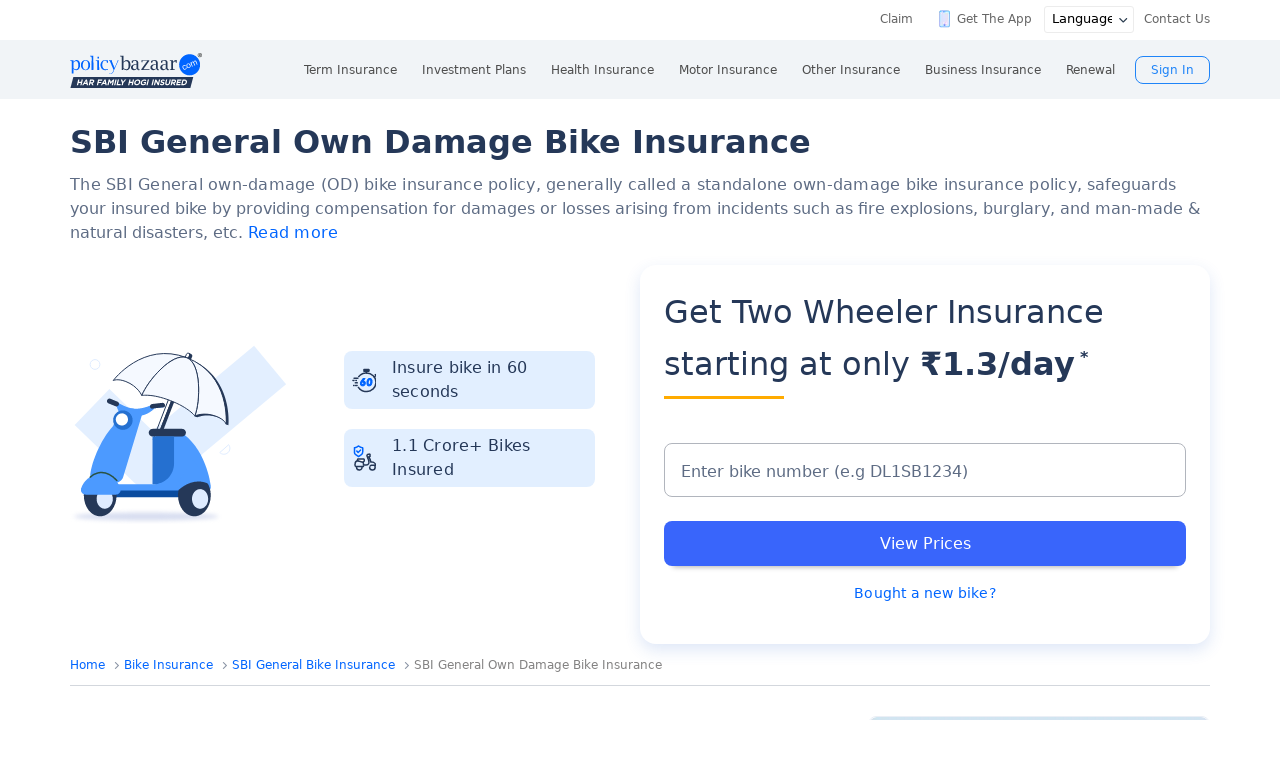

--- FILE ---
content_type: text/html; charset=utf-8
request_url: https://www.policybazaar.com/insurance-companies/sbi-general-two-wheeler-insurance/own-damage/
body_size: 37707
content:
<!doctype html>
<html lang="en" class="no-js">
<head>
<meta charset="UTF-8">
<meta name="viewport" content="width=device-width,minimum-scale=1,initial-scale=1, maximum-scale=1.0, user-scalable=no"> 
<meta http-equiv="Content-Type" content="text/html; charset=utf-8" />
 
 <meta name='robots' content='index, follow' />
 
<style>
    .close:focus, .close:hover {
    color: #000;
    text-decoration: none;
    cursor: pointer;
    filter: alpha(opacity=50);
    opacity: .5;
}
</style>

        <meta property="og:type" content="website" />
        <meta property="og:title" content="Buy SBI General Own Bike Insurance Policy Online" />
        <meta property="og:description" content="SBI General Own Damage Bike Insurance: Protect your two-wheeler with SBI General own damage, offering extensive coverage against theft, damages, & more." />
        <meta property="og:url" content="https://www.policybazaar.com/insurance-companies/sbi-general-two-wheeler-insurance/own-damage/" />
        <meta property="og:site_name" content="Policybazaar" />
        <meta name="twitter:site" content="@Policybazaar" />
        <meta name="twitter:card" content="summary_large_image" />
        <meta name="twitter:title" content="Buy SBI General Own Bike Insurance Policy Online" />
        <meta name="twitter:description" content="SBI General Own Damage Bike Insurance: Protect your two-wheeler with SBI General own damage, offering extensive coverage against theft, damages, & more." />
        <meta property="twitter:url" content="https://www.policybazaar.com/insurance-companies/sbi-general-two-wheeler-insurance/own-damage/" /><base href="https://www.policybazaar.com/insurance-companies/sbi-general-two-wheeler-insurance/own-damage/" />
	<meta name="description" content="SBI General Own Damage Bike Insurance: Protect your two-wheeler with SBI General own damage, offering extensive coverage against theft, damages, &amp; more." />
	<title>Buy SBI General Own Bike Insurance Policy Online</title>
	<link href="/favicon.ico" rel="shortcut icon" type="image/vnd.microsoft.icon" />
	<link rel="canonical" href="https://www.policybazaar.com/insurance-companies/sbi-general-two-wheeler-insurance/own-damage/">
 
<script type="text/javascript" src="https://static.pbcdn.in/cdn/js/url_config.js?v=1389"></script>
  <!-- Start Google 360 -->
    <script type="text/javascript">   
        function getGA360PageName(refUrl,isRef){
            var filename = refUrl.split("/");
            var lastName = filename[filename.length-2];
            lastName = lastName.replace(/-/g, ' ');

            var isInsuranceCompanies = refUrl.indexOf("insurance-companies");
            var isArticles = refUrl.indexOf("articles");
            var isNews = refUrl.indexOf("news");
            var isArticleListing = refUrl.indexOf("travel-insurance/articles/");
            var isNewsListing = refUrl.indexOf("travel-insurance/news/");
            var pageName = '';
            var LblCountryName = '';
            var chkCountry = [["schengen",0,"Schengen"],["-canada",210,"Canada"],["canada-",210,"Canada"],["-hong-kong",76,"Hong Kong"],["hong-kong-",76,"Hong Kong"],["-malaysia",100,"Malaysia"],["malaysia-",100,"Malaysia"],["-singapore",111,"Singapore"],["-australia",122,"Australia"],["australia-",122,"Australia"],["-germany",164,"Germany"],["germany-",164,"Germany"],["-uk",200,"United Kingdom of Great Britain(UK)"],["uk-",200,"United Kingdom of Great Britain(UK)"],["-usa",262,"United States of America (USA)"],["usa-",262,"United States of America (USA)"],["us-",262,"United States of America (USA)"],["-uae",116,"United Arab Emirates (UAE)"],["uae-",116,"United Arab Emirates (UAE)"],["-dubai",116,"United Arab Emirates (UAE)"],["dubai-",116,"United Arab Emirates (UAE)"],["-thailand",115,"Thailand"],["thailand-",115,"Thailand"],["-sri-lanka",68,"Sri Lanka"],["sri-lanka-",68,"Sri Lanka"],["japan-",81,"Japan"],["-vietnam",112,"Vietnam"],["vietnam-visa",112,"Vietnam"],["italy-visa",171,"Itely"],["spain-visa",191,"Spain"],["singapore-",111,"Singapore"]];
            for(var cnt=0;cnt<chkCountry.length;cnt++)
            {   
                if(refUrl.indexOf(chkCountry[cnt][0])>0)
                {
                    LblCountryName =  chkCountry[cnt][2];
                    break;
                } 
            }                 
            if(isInsuranceCompanies > -1){
                LblCountryName = refUrl.split('/');
                LblCountryName = LblCountryName[LblCountryName.length-2];
                    LblCountryName = LblCountryName.replace(/-travel-insurance/g, '');
                    LblCountryName = LblCountryName.toLowerCase().replace(/\b[a-z]/g, function(letter) {
                        return letter.toUpperCase();
                    });
                pageName = 'Trv.Content Provider - '+LblCountryName;
            }else if(isArticleListing == 31){
                pageName = 'Trv.Article listing';
            }else if(isArticles > -1){
                pageName = 'Trv.Articles';
            }else if(isNewsListing == 31){
                pageName = 'Trv.News listing';
            }else if(isNews > -1){
                pageName = 'Trv.News';
            }
            else if(refUrl.indexOf("-visa") > -1)
            {
                pageName = 'Trv.Content Visa - '+LblCountryName;
            }else if(refUrl.indexOf("dti") > -1)
            {
                pageName = 'Trv.Content Destination - '+LblCountryName;
            }else{
                if(refUrl.indexOf("-travel-insurance") > -1 || refUrl.indexOf("flight-insurance") > -1 || refUrl.indexOf("travel-insurance-contact-number") > -1 || refUrl.indexOf("visa-on-arrival-for-indians") > -1 || refUrl.indexOf("visa-free-countries-for-indians") > -1){
                    LblCountryName = refUrl.split('/');
                    LblCountryName = LblCountryName[LblCountryName.length-2];
                    LblCountryName = LblCountryName.replace(/-travel-insurance/g, '');
                    if(refUrl.indexOf("travel-insurance-contact-number") > -1)
                        LblCountryName = 'Contact num';
                    else if(refUrl.indexOf("flight-insurance") > -1)
                    LblCountryName = 'Flight';
                    else if(refUrl.indexOf("visa-on-arrival-for-indians") > -1)
                    LblCountryName = 'Visa on arrival for indians';
                    else if(refUrl.indexOf("visa-free-countries-for-indians") > -1)
                    LblCountryName = 'Visa free countries for indians';
                    LblCountryName = LblCountryName.toLowerCase().replace(/\b[a-z]/g, function(letter) {
                        return letter.toUpperCase();
                    });
                    pageName = 'Trv.Content - BU - '+LblCountryName;
                }else if(refUrl.indexOf("travel-insurance") > -1 || refUrl.indexOf("other-insurance") > -1)
                    pageName = 'Trv.Content - BU';
            }            
            if(pageName=='' && isRef==true)
                pageName = lastName;
            return pageName;    
        }
        GApageName = getGA360PageName(window.location.href,false);
        GAprevPageName = '';
        if(document.referrer !=''){
         GAprevPageName = getGA360PageName(document.referrer,true);
        }
        
         var prevurl = localStorage.getItem("PrevUrl");

            //console.log(prevurl);
        dataLayer=[{
                'pageLanguage':'en',
                'pageType': 'prequote page',                 
                'lobSection1':'twowheeler-insurance', 
                'lobSection2':'provider-seo',
                'lobSection3':'', 
                                'flowName': 'seo',
                'pageName': 'own damage',
                'prevPage': '',        
                     
                'productId':'114'  
        }]   
        localStorage.setItem("PrevUrl",'own damage');  
    </script>    
    <!-- End Google 360 -->
    <!-- Start Google Tag Manager -->
    <script>(function(w,d,s,l,i){w[l]=w[l]||[];w[l].push({'gtm.start':
    new Date().getTime(),event:'gtm.js'});var f=d.getElementsByTagName(s)[0],
    j=d.createElement(s),dl=l!='dataLayer'?'&l='+l:'';j.async=true;j.src=
    'https://www.googletagmanager.com/gtm.js?id='+i+dl;f.parentNode.insertBefore(j,f);
    })(window,document,'script','dataLayer','GTM-PW5K');</script>
    <!-- End Google Tag Manager -->
</head>
    <body>
<script src="https://static.pbcdn.in/cdn/js/jquery-3.6.0.min.js"></script>

<script>
$(document).on('click', '#system-message-container', function(){
var messageContainer = document.getElementById( 'system-message-container' );
// Empty container with a while for Chrome performance issues
while ( messageContainer.firstChild ) messageContainer.removeChild( messageContainer.firstChild );

// Fix Chrome bug not updating element height
messageContainer.style.display = 'none';
messageContainer.offsetHeight;
messageContainer.style.display = '';
});
</script>
<section class="pbcategoryPages center_hd" itemscope="" itemtype="http://schema.org/FinancialProduct">
                        <meta itemprop="category" content="Insurance">
                        <meta itemprop="url" content="https://www.policybazaar.com/insurance-companies/sbi-general-two-wheeler-insurance/own-damage/" >
                        <meta itemprop="description" content="SBI General Own Damage Bike Insurance: Protect your two-wheeler with SBI General own damage, offering extensive coverage against theft, damages, & more.">
                        <span itemprop="brand" itemscope="" itemtype="http://schema.org/Brand">
                            <meta itemprop="name" content="PolicyBazaar">
                        </span></section>      <!-- Google Tag Manager (noscript) -->
    <noscript><iframe src="https://www.googletagmanager.com/ns.html?id=GTM-PW5K"
    height="0" width="0" style="display:none;visibility:hidden"></iframe></noscript>
    <!-- End Google Tag Manager (noscript) -->

<meta http-equiv="X-UA-Compatible" content="IE=EmulateIE10" >
<link rel="stylesheet" rel="preload" as="style" href="https://static.pbcdn.in/cdn/css/style.min_common_version1.1.css?v=1389" onload="this.onload=null;this.rel='stylesheet'">
<!-- <link href="https://static.pbcdn.in/cdn/css/topnav_common.css?v=1389" rel='stylesheet' type='text/css'> -->
<link rel="stylesheet" rel="preload" as="style" href="https://static.pbcdn.in/cdn/css/sass/newsticky.css?v=1389" onload="this.onload=null;this.rel='stylesheet'">
    <div class="policywarp">
    <!-- New single menu -->
    <div class="pb-overlay"></div>
    <nav itemscope="" itemtype="https://schema.org/SiteNavigationElement" >
        <div class="pb-navbar-wrapper ">
            <div class="pb-quick-connect">
                <div class="pb-container">
                    <ul class="smallheader_nav">
                        <li>
                            <a href="https://www.policybazaar.com/claim/">Claim</a>
                        </li>

                        <li>
                            <a href="https://www.policybazaar.com/insurance-app/" class="download">Get The App</a>
                        </li>
                                                                        <li class="lang" p9ignore="true">
                            <div class="langTrans">
                                <select onchange="if(this.value) window.location.href=this.value">                            
                                    <option value="" class="black">Language</option>
                                    <option value="https://www.policybazaar.com/motor-insurance/two-wheeler-insurance/" class="black">English</option>
                                    <option value="https://www.policybazaar.com/hi-in/motor-insurance/two-wheeler-insurance/" class="black">हिन्दी</option> 
                                    <option value="https://www.policybazaar.com/ta-in/motor-insurance/two-wheeler-insurance/">தமிழ்</option>
                                    <option value="https://www.policybazaar.com/te-in/motor-insurance/two-wheeler-insurance/">తెలుగు</option>
                                    <option value="https://www.policybazaar.com/kn-in/motor-insurance/two-wheeler-insurance/">ಕನ್ನಡ</option>
                                    <option value="https://www.policybazaar.com/ml-in/motor-insurance/two-wheeler-insurance/">മലയാളം</option>
                                    <option value="https://www.policybazaar.com/bn-in/motor-insurance/two-wheeler-insurance/" >বাঙলা</option>
                                    <option value="https://www.policybazaar.com/mr-in/motor-insurance/two-wheeler-insurance/" >मराठी</option>
                                                                    </select>
                            </div>
                        </li>

                        						
					                                                <li>
                            <a href="https://www.policybazaar.com/contact-us/">Contact Us</a>
                        </li>
                    </ul>
                </div><!-- container -->
            </div><!-- pb-quick-connect -->
            
            <div class="pb-navbar ">
                <div class="pb-container flexgrid ">
                    <div class="policybazaar-logo">
                        <span class="btn-toggle"></span>   
						
                        <span class="pb-logo" title="policybazaar"></span>
                       
                    </div><!-- policybazaar-logo -->
                    <ul class="mobileSideMenu">
                    					                                                <li><div class="user_signin ">
                                    <!-- <a href="/<?php// echo $config->loginURL; ?>/?source=pbheader" class="my_account" rel="nofollow"><?php// echo __('My Account')?></a> -->
                                    <span rel="nofollow" class="mobsignin">Sign In</span>
                                    <span rel="nofollow" class="closebox hide"></span>
                                         
                    </div></li></ul>
					                    <div class="pb-nav">
                        <div class="policybazaar-logo mobile">
                        
                        <a href="https://www.policybazaar.com/" class="pb-logo " title="policybazaar"></a>

                            <span  class="btn-close"></span><!-- btn-close -->
                            <!-- href="javascript:history.back();" -->
                        </div><!-- policybazaar-logo mobile -->

                        <ul class="nav">
                            <li>
                                
                                <label for="lifeInsurance">
                                    Term Insurance                                </label>
                                <input type="checkbox" id="lifeInsurance" name="menu-item" />
                                <div class="hide-nav">
                                    <a itemprop="url" class="ml-0" href="https://www.policybazaar.com/life-insurance/term-insurance/">
                                        <span itemprop="name">Term Insurance</span>
                                    </a>
                                </div>
                                <ul class="dropdown-menu min">
                                                                        <li>
                                        <a itemprop="url" href="https://www.policybazaar.com/life-insurance/term-insurance/" class="ml-7">
                                            <span itemprop="name">Term Insurance Plan</span>
                                        </a>
                                    </li>
                                                                        <li>
                                        <a itemprop="url" href="https://www.policybazaar.com/term-insurance/term-insurance-terminology/" class="ml-7">
                                            <span itemprop="name">Term Insurance Terminology</span>
                                        </a>
                                    </li>
                                    <li>
                                        <a itemprop="url" href="https://www.policybazaar.com/term-insurance/articles/what-is-term-insurance/" class="ml-7">
                                            <span itemprop="name">What is term Insurance</span>
                                        </a>
                                    </li>
                                    <li>
                                        <a itemprop="url" href="https://www.policybazaar.com/term-insurance/zero-cost-term-insurance/" class="ml-7">
                                            <span itemprop="name">Full Refund Of Premium Term Plan</span>
                                        </a>
                                    </li>
                                    <li>
                                        <a itemprop="url" href="https://www.policybazaar.com/life-insurance/term-insurance/term-insurance-for-nri-in-india/" class="ml-7">
                                            <span itemprop="name">Term Insurance for NRI</span><i class="ribbonmenu new"></i>
                                        </a>
                                    </li>
                                    <li>
                                        <a itemprop="url" href="https://www.policybazaar.com/term-insurance/term-insurance-for-women/" class="ml-7">
                                            <span itemprop="name">Term Insurance for Women</span><i class="ribbonmenu new"></i>
                                        </a>
                                    </li>
                                    <li>
                                        <a itemprop="url" href="https://www.policybazaar.com/term-insurance/term-insurance-for-housewife/" class="ml-7">
                                            <span itemprop="name">Term Insurance for Housewife</span>
                                        </a>
                                    </li>
                                    <li>
                                        <a itemprop="url" href="https://www.policybazaar.com/life-insurance/term-insurance/best-term-insurance-plans-in-india/" class="ml-7">
                                            <span itemprop="name">List of Term Insurance Plan</span>
                                        </a>
                                    </li>
                                    <li>
                                        <a itemprop="url" href="https://www.policybazaar.com/life-insurance/" class="ml-7">
                                            <span itemprop="name">Life Insurance</span>
                                        </a>
                                    </li>
                                    <li>
                                        <a itemprop="url" href="https://www.policybazaar.com/life-insurance/term-insurance/1-crore-term-insurance/">
                                        <span itemprop="name">1 Crore Term Insurance</span>                                            
                                        </a>
                                    </li> 
                                    <li>
                                            <a itemprop="url" href="https://www.policybazaar.com/life-insurance/term-insurance-calculator/">
                                                <span itemprop="name">Term Insurance Calculator</span>
                                            </a>
                                    </li>
                                    <li class="">
                                            <a itemprop="url" href="https://www.policybazaar.com/life-insurance/term-insurance-return-of-premium/">
                                                <span itemprop="name">Term Insurance Return of Premium</span>
                                            </a>
                                    </li>
                                    <li class="">
                                            <a itemprop="url" href="https://www.policybazaar.com/life-insurance/term-insurance/saral-jeevan-bima/">
                                                <span itemprop="name">Saral Jeevan Bima</span>
                                            </a>
                                    </li>
                                    <li>
                                            <a itemprop="url" href="https://termclaim.policybazaar.com/">
                                                <span itemprop="name">Dedicated Claim Assistance</span><i class="ribbonmenu new"></i>
                                            </a>
                                    </li>
                                    <li>
                                        <a itemprop="url" href="https://www.policybazaar.com/term-insurance/term-insurance-for-high-net-worth-individuals/" class="ml-7">
                                            <span itemprop="name">Term Insurance for HNI</span><i class="ribbonmenu new"></i>
                                        </a>
                                    </li>
                                                                        
                                </ul>
                            </li>


                            <li>
                                <label for="investmentPlans">
                                    Investment Plans                                </label>
                                <input type="checkbox" id="investmentPlans" name="menu-item">
                                                                <div class='hide-nav'>
                                    <a itemprop="url" href="https://www.policybazaar.com/life-insurance/investment-plans/"><span
                                            itemprop="name">Investment Plans</span></a>
                                </div>
                                                                
                                <ul class="dropdown-menu min">
                                                                        <li><a itemprop="url" href="https://www.policybazaar.com/life-insurance/investment-plans/articles/nri-investment-plans-in-india/"><span
                                                            itemprop="name">Investment Plans for NRIs</span><i class="ribbonmenu new"></i></a></li>
                                    <li><a itemprop="url" href="https://www.policybazaar.com/life-insurance/gift-city/"><span
                                                itemprop="name">Dollar Based Investment Plans</span><i class="ribbonmenu new"></i></a></li> 
                                                                        <li><a itemprop="url" href="https://www.policybazaar.com/life-insurance/investment-plans/"><span
                                                itemprop="name">Investment Plans with High Returns</span></a></li>


                                    <li><a itemprop="url" href="https://www.policybazaar.com/life-insurance/ulip-plans/"><span
                                                itemprop="name">Unit Linked Insurance Plans (ULIP)</span></a></li>
                                                                        <li><a itemprop="url" href="https://www.policybazaar.com/sip/best-sip-plans/"><span
                                    itemprop="name">Best SIP Plans</span></a></li>
                                    <li><a itemprop="url" href="https://www.policybazaar.com/life-insurance/child-plans/"><span
                                                itemprop="name">Child Plans</span></a></li>
                                                <li><a itemprop="url" href="https://www.policybazaar.com/life-insurance/capital-guarantee-plans/"><span
                                                itemprop="name">Capital Guarantee Plans</span><i class="ribbonmenu new"></i>
                                        
                                        </a></li> 
                                                
                                    
                                    <li><a itemprop="url" href="https://www.policybazaar.com/life-insurance/pension-plans/"><span
                                                itemprop="name">Pension Plans</span></a></li> 
                                                                                   
                                    <li><a itemprop="url" href="https://www.policybazaar.com/life-insurance/traditional-plan-india/"><span
                                                itemprop="name">Guaranteed Return Plans</span></a></li>
                                    <li><a itemprop="url" href="https://www.policybazaar.com/income-tax/tax-saving-investments/"><span
                                                itemprop="name">Tax Saving Investments</span><i class="ribbonmenu new"></i></a></li>  
                                                <li><a itemprop="url" href="https://www.policybazaar.com/sip/sip-calculator/"><span
                                                itemprop="name">SIP Calculator</span></a></li> 
                                                
                                    <li><a itemprop="url" href="https://www.policybazaar.com/endowment-policy/"><span
                                                itemprop="name">Endowment Policy</span></a></li>
                                    <li><a itemprop="url" href="https://www.policybazaar.com/insurance-companies/lic-of-india/"><span
                                                itemprop="name">LIC</span></a></li>
                                    <li><a itemprop="url"
                                            href="https://www.policybazaar.com/money-back-policy/"><span
                                                itemprop="name">Money Back Policy</span></a></li>
                                    <li><a itemprop="url" href="https://www.policybazaar.com/life-insurance/annuity/"><span
                                                itemprop="name">Annuity Plans</span>
                                        <i class="ribbonmenu new"></i>
                                        </a></li>

                                    <li><a itemprop="url" href="https://www.policybazaar.com/financial-tools-calculators/income-tax-calculator/"><span itemprop="name">Income Tax Calculator</span><i class="ribbonmenu new"></i></a></li>            
                                </ul>
                                
                            </li>
                            <li>
                                <label for="healthInsurance">
                                Health Insurance                                </label>
                                <input type="checkbox" id="healthInsurance" name="menu-item">
                              
                                                                    <div class='hide-nav hide-mobile-link onlydesktop'>
                                    <a itemprop="url" href="https://www.policybazaar.com/health-insurance/health-insurance-india/"><span itemprop="name">Health Insurance</span></a>
                                </div>
                                                                <ul class="dropdown-menu min">
                                    <li class='hide-mobile-link onlymobile'><a itemprop="url"
                                            href="https://www.policybazaar.com/health-insurance/health-insurance-india/"><span
                                                itemprop="name">Health Insurance Plans</span></a></li>
                                                                        <li><a itemprop="url"
                                            href="https://www.policybazaar.com/health-insurance/family-health-insurance-plan/"><span
                                                itemprop="name">Family Health Insurance</span></a></li>
																		<li><a itemprop="url"
                                            href="https://www.policybazaar.com/health-insurance/nri/"><span
                                                itemprop="name">Health Insurance for NRIs</span></a></li>
									                                    <li><a itemprop="url"
                                            href="https://www.policybazaar.com/health-insurance/senior-citizen-health-insurance/"><span
                                                itemprop="name">Senior Citizen Health Insurance</span></a></li>

                                    <li>
                                        <a itemprop="url" 
                                        href="https://www.policybazaar.com/health-insurance/parents/"><span itemprop="name">Health Insurance for Parents</span></a>
                                    </li>
                                    <li><a itemprop="url" href="https://www.policybazaar.com/health-insurance/individual-health-insurance/articles/best-health-insurance-plans-in-india/"><span itemprop="name">List of Health Insurance Plans</span></a></li>
									<li>
                                        <a itemprop="url" 
                                        href="https://www.policybazaar.com/health-insurance/maternity/"><span itemprop="name">Maternity Insurance</span></a>
                                    </li>
									<li>
                                        <a itemprop="url" 
                                        href="https://www.policybazaar.com/network-hospitals/"><span itemprop="name">Network Hospitals</span></a>
                                    </li>
									<li>
                                        <a itemprop="url" 
                                        href="https://www.policybazaar.com/health-insurance/portability/"><span itemprop="name">Health Insurance Portability</span><i class="ribbonmenu new"></i></a>
                                    </li>
									<li>
                                        <a itemprop="url" 
                                        href="https://www.policybazaar.com/health-insurance/opd-cover/"><span itemprop="name">OPD Cover In Health Insurance</span><i class="ribbonmenu new"></i></a>
                                    </li>
										
                                                                        <li><a itemprop="url"
                                            href="https://www.policybazaar.com/health-insurance/mediclaim-insurance/"><span
                                                itemprop="name">Mediclaim Policy</span></a></li>
                                    <li><a itemprop="url"
                                            href="https://www.policybazaar.com/health-insurance/critical-illness-insurance/"><span
                                                itemprop="name">Critical Illness Insurance</span></a></li>
                                    <li><a itemprop="url"
                                            href="https://www.policybazaar.com/health-insurance/health-insurance-premium-calculator/"><span
                                                itemprop="name">Health Insurance Calculator</span></a></li>
									<li><a itemprop="url"
                                            href="https://www.policybazaar.com/health-insurance/companies/"><span
                                                itemprop="name">Health Insurance Companies</span></a></li>
									<li><a itemprop="url" href="https://www.policybazaar.com/health-insurance/types-of-health-insurance-plans/"><span itemprop="name">Types of Health Insurance</span></a></li>
                                    <!--<li><a itemprop="url"
                                            href="https://www.policybazaar.com/health-insurance/arogya-sanjeevani-policy/"><span
                                                itemprop="name">Arogya Sanjeevani Policy</span>
                                                <i class="ribbonmenu new"></i>
                                            </a></li>-->
                                    
									                                    
									
                                </ul>
                            </li>
                            <li>
                                <label for="motorInsurance">
                                    Motor Insurance</label>
                                <input type="checkbox" id="motorInsurance" name="menu-item">
                                <div class='hide-nav'>
                                    <a itemprop="url" href="https://www.policybazaar.com/motor-insurance/"><span
                                            itemprop="name">Motor Insurance</span></a>
                                </div>
                                <ul class="dropdown-menu min">
                                    <li>
                                        <a itemprop="url"
                                            href="https://www.policybazaar.com/motor-insurance/car-insurance/"><span
                                                itemprop="name">Car Insurance</span></a>
                                    </li>
                                    <li>
                                        <a itemprop="url"
                                            href="https://www.policybazaar.com/motor-insurance/two-wheeler-insurance/"><span
                                                itemprop="name">Bike Insurance</span></a>
                                    </li>
                                    <li>
                                        <a itemprop="url"
                                            href="https://www.policybazaar.com/motor-insurance/car-insurance/add-on-covers/zero-depreciation/"><span
                                                itemprop="name">Zero Dep Car Insurance</span></a>
                                    </li>
                                                                        <li><a itemprop="url"
                                            href="https://www.policybazaar.com/motor-insurance/third-party-insurance/"><span
                                                itemprop="name">Third Party Insurance</span></a></li>
									<li><a itemprop="url"
                                            href="https://www.policybazaar.com/motor-insurance/third-party-two-wheeler-insurance/"><span
                                                itemprop="name">Third Party Bike Insurance</span></a></li>
									<li><a itemprop="url"
                                            href="https://www.policybazaar.com/motor-insurance/car-insurance-calculator/"><span
                                                itemprop="name">Car Insurance Calculator</span></a></li>
                                    <li><a itemprop="url"
                                            href="https://www.policybazaar.com/motor-insurance/bike-insurance-calculator/"><span
                                                itemprop="name">Bike Insurance Calculator</span></a></li>
									<li><a itemprop="url"
                                            href="https://www.policybazaar.com/motor-insurance/car-insurance/companies/"><span
                                                itemprop="name">Car Insurance Companies</span></a></li>
									<li><a itemprop="url" href="https://www.policybazaar.com/motor-insurance/car-insurance/pay-as-you-drive-insurance/"><span itemprop="name">Pay As You Drive Insurance</span></a></li>
									 <li>
                                        <a itemprop="url" href="https://www.policybazaar.com/motor-insurance/commercial-vehicle-insurance/"><span
                                                itemprop="name">Commercial Vehicle Insurance</span></a>
                                    </li>
									<li><a itemprop="url" href="https://www.policybazaar.com/motor-insurance/car-insurance/electric/"><span itemprop="name">Electric Car Insurance</span></a></li>
									<li><a itemprop="url"
                                            href="https://www.policybazaar.com/motor-insurance/two-wheeler-insurance/e-bike/"><span
                                                itemprop="name">e-bike Insurance</span></a></li>
                                    <li><a itemprop="url" href="https://www.policybazaar.com/motor-insurance/car-insurance/idv-calculator/"><span itemprop="name">IDV Calculator</span></a></li>
									
                                    
									
                                    <!--url update link-->
                                   
                                    <!--end update link -->

                                    <li><a itemprop="url" href="https://www.policybazaar.com/motor-insurance/comprehensive-car-insurance/"><span
                                                itemprop="name">Comprehensive Insurance</span></a></li>
                                    <li><a itemprop="url" href="https://www.policybazaar.com/motor-insurance/car-insurance/new-car-insurance/"><span itemprop="name">New Car Insurance</span></a></li>
									<li><a itemprop="url" href="https://www.policybazaar.com/motor-insurance/car-insurance/status/"><span itemprop="name">Car Insurance Status</span></a></li>
                                </ul>
                            </li>
                            <li>
                                <label for="otherInsurance">
                                    Other Insurance                                </label>
                                <input type="checkbox" id="otherInsurance" name="menu-item">
                                <div class='hide-nav hide-mobile-link'>
                                    <a itemprop="url" href="https://www.policybazaar.com/other-insurance/"><span itemprop="name">Other Insurance</span></a>
                                </div>
                                <ul class="dropdown-menu min">
								<li><a itemprop="url" href="https://www.policybazaar.com/travel-insurance/"><span itemprop="name">Travel Insurance</span></a></li>
								<li><a itemprop="url" href="https://www.policybazaar.com/travel-insurance/international/"><span itemprop="name">International Travel Insurance</span></a></li>
								<li><a itemprop="url" href="https://www.policybazaar.com/travel-insurance/schengen/"><span itemprop="name">Schengen travel insurance</span></a></li>
                                <li><a itemprop="url" href="https://www.policybazaar.com/home-insurance/"><span itemprop="name">Home Insurance</span></a></li>
                                <li><a itemprop="url" href="https://www.policybazaar.com/home-insurance/home-loan-insurance/"><span itemprop="name">Home Loan Insurance</span></a></li>
                                <li><a itemprop="url" href="https://www.policybazaar.com/home-insurance/home-loan-emi-calculator/"><span itemprop="name">Home Loan EMI Calculator</span></a></li>
                                
                                <li><a itemprop="url" href="https://www.policybazaar.com/commercial-insurance/directors-and-officers-liability-insurance/"><span itemprop="name">Directors & Officers Insurance</span></a></li>
                                   
                                    <li><a itemprop="url" href="https://www.policybazaar.com/commercial-insurance/transit-insurance/"><span itemprop="name">Transit Insurance</span></a></li>
                                    <li><a itemprop="url" href="https://www.policybazaar.com/commercial-insurance/hull-insurance/"><span itemprop="name">Hull Insurance</span></a></li>
                                    <li><a itemprop="url" href="https://www.policybazaar.com/commercial-insurance/plant-machinery/"><span itemprop="name">CPM Insurance</span></a></li>
                                    <li><a itemprop="url" href="https://www.policybazaar.com/commercial-insurance/contractor-all-risk-policy/"><span itemprop="name">Contractors all risk insurance</span></a></li>
                                    <li><a itemprop="url" href="https://www.policybazaar.com/commercial-insurance/surety-bond/"><span itemprop="name">Surety Bond</span></a></li>
                                   
                                    
                                  
                                                                                                <li><a itemprop="url" href="https://www.policybazaar.com/health-insurance/cancer-insurance/"><span
                                                itemprop="name">Cancer Insurance</span></a></li>
                                    <li><a itemprop="url" href="https://www.policybazaar.com/defence-personnel-insurance/"><span itemprop="name">Defence Personnel Insurance</span></a></li>

                                    <li><a itemprop="url" href="https://www.policybazaar.com/pet-insurance/"><span itemprop="name">Pet Insurance</span></a></li>
                                    <li><a itemprop="url" href="https://www.policybazaar.com/general-insurance/"><span itemprop="name">General Insurance</span></a></li>
                                    
                                </ul>
                            </li>
                            <li>
                                <label for="businessinsurance">
                                    Business Insurance                                </label>
                                <input type="checkbox" id="businessinsurance" name="menu-item">
                                <div class='hide-nav hide-mobile-link'>
                                    <a itemprop="url" href="https://www.policybazaar.com/commercial-insurance/business-insurance/"><span itemprop="name">Business Insurance</span></a>
                                </div>
                                <ul class="dropdown-menu min">
                                    <li><a itemprop="url" href="https://www.policybazaar.com/commercial-insurance/group-health-insurance/"><span itemprop="name">Group Health Insurance</span></a></li>
                                    <li><a itemprop="url" href="https://www.policybazaar.com/commercial-insurance/group-insurance/"><span itemprop="name">Group Insurance</span></a></li>
                                    <li><a itemprop="url" href="https://www.policybazaar.com/commercial-insurance/fire-insurance/"><span itemprop="name">Fire Insurance</span></a></li>
                                    <li><a itemprop="url" href="https://www.policybazaar.com/commercial-insurance/shop-insurance/"><span itemprop="name">Shopkeepers Insurance</span></a></li>
                                    <li><a itemprop="url" href="https://www.policybazaar.com/commercial-insurance/office-package-policy/"><span itemprop="name">Office Insurance</span></a></li>
                                    <li><a itemprop="url" href="https://www.policybazaar.com/commercial-insurance/marine-insurance/"><span itemprop="name">Marine Insurance</span></a></li>
                                    <li><a itemprop="url" href="https://www.policybazaar.com/commercial-insurance/cargo-insurance/"><span itemprop="name">Cargo Insurance</span></a></li>
                                    <li><a itemprop="url" href="https://www.policybazaar.com/commercial-insurance/workmen-compensation-policy/"><span itemprop="name">Workmen Compensation Policy</span></a></li>
                                    <li><a itemprop="url" href="https://www.policybazaar.com/commercial-insurance/labour-insurance/"><span itemprop="name">Labour Insurance</span></a></li>
                                    <li><a itemprop="url" href="https://www.policybazaar.com/commercial-insurance/professional-indemnity-insurance/"><span itemprop="name">Professional Indemnity Insurance</span></a></li>
                                    <li><a itemprop="url" href="https://www.policybazaar.com/commercial-insurance/professional-indemnity-insurance/doctors/"><span itemprop="name">Doctors Indemnity Insurance</span></a></li>
                                    <li><a itemprop="url" href="https://www.policybazaar.com/commercial-insurance/comprehensive-liability-insurance/"><span itemprop="name">Comprehensive General Liability Insurance</span></a></li>
                                     <li><a itemprop="url" href="https://www.policybazaar.com/commercial-insurance/cyber-insurance/"><span itemprop="name">Cyber Insurance</span></a></li>
                                     <li><a itemprop="url" href="https://www.policybazaar.com/cyber-insurance/"><span itemprop="name">Personal Cyber Insurance</span></a></li>
                                     <li><a itemprop="url" href="https://www.policybazaar.com/commercial-insurance/drone-insurance/"><span itemprop="name">Drone Insurance</span></a></li>
                                
                                </ul>
                            </li>
                            <li>
                                <label for="renewal">Renewal</label>
                                <input type="checkbox" id="renewal" name="menu-item">
                                								<div class='hide-nav hide-mobile-link'>
                                <span itemprop="url">Renewal</span>
                                </div>
								                                <ul class="dropdown-menu min">
                                    <li><a itemprop="url" href="https://liferenewal.policybazaar.com/?utm_content=term-life_renewal"
                                            rel="nofollow"><span itemprop="name">Term Life Renewal</span></a></li>
                                    <li><a itemprop="url" href="https://liferenewal.policybazaar.com/?utm_content=investment_renewal"
                                            rel="nofollow"><span itemprop="name">Investment Renewal</span></a></li>        	
                                    <li><a itemprop="url" href="https://healthrenewal.policybazaar.com/?utm_source=pb_home&utm_medium=topnavigation"
                                            rel="nofollow"><span itemprop="name">Health Renewal</span></a></li>
                                    <li><a itemprop="url" href="https://ci.policybazaar.com/?pb_campaign=hm_renewal" rel="nofollow"><span itemprop="name">Motor Renewal</span></a></li>
                                    <li><a itemprop="url" href="https://twowheeler.policybazaar.com/?pb_campaign=hm_renewal" rel="nofollow"><span itemprop="name">Two Wheeler Renewal</span></a></li>
                                    <li><a itemprop="url" href="https://home.policybazaar.com/renewal/?utm_content=CJ_Renewal_Pb" rel="nofollow"><span itemprop="name">Home Insurance Renewal</span></a></li>
                                </ul>
                            </li>
                            <li class="myacc ">
                            <span id="usersign_click_myacc" class="mobile_hide_myacc" rel="nofollow">My Account</span></li>
                           
                            <li class="mobile-only"><a href="https://www.policybazaar.com/contact-us/">Register a Complaint</a></li>
                            <li class="mobile-only">
                                                                <a onclick="window.open('tel:1800-208-8787')" class="single tollFreeNo">
                                    <img src='https://static.pbcdn.in/cdn/images/navigation-call-icon.png' alt = "tollfree no"/>
                                    <span itemprop="name">Sales</span>1800-208-8787</a>
                                                            </li>                            
                            <li class="mobile-only">
                                                                <a onclick="window.open('tel:1800-258-5970')" class="single tollFreeNo">
                                    <img src='https://static.pbcdn.in/cdn/images/navigation-call-icon.png' alt = "tollfree no"/>
                                    <span itemprop="name">Service</span>1800-258-5970</a>
                                                                
                            </li>
                                                                                     <li class="mobileAppmenu mobile-only">
                                <p>Download Mobile App</p>
                                <div class="appitem">
                                    <a href="https://play.google.com/store/apps/details?id=com.policybazaar&amp;hl=en"
                                        style="font-size: 0px" class="googleplay lazy-bg">googleplay</a>
                                    <a href="https://itunes.apple.com/us/app/policybazaar/id956740142?ls=1&amp;mt=8"
                                        style="font-size: 0px" class="ios lazy-bg">ios</a>
                                </div>
                            </li>
							                            <li class="user_signin ">
                                    <span id="usersign_click" class="mobile_hide_sign" rel="nofollow" href="javascript:void(0)">Sign In</span>
                                   
                                        <ul class="signin-dropdown hide">
                                            <li>
                                            <div  rel="nofollow" onclick="topNavLoginGa('Your Account');redirectToMyAcc('/dashboard?utm_medium=hp_seo_signed_in_ma_btn');"  class="link-block" href="javascript:void(0)">
                                                <div class="linkitme">My Account</div>
                            </div>
                                            </li>  
                                              
                                            
                                            <li>
                                            <div class="link-block ico-4" rel="nofollow" onclick="topNavLoginGa('Claims Assistance');redirectToMyAcc('/claimAwareness?utm_medium=hp_seo_signed_in_claim_btn');"  href="javascript:void(0)">
                                                      
                                                    <div class="linkitme">Claims Assistance</div>
                            </div>
                                               
                                            </li>
                                            <li>
                                            <div class="link-block ico-5" rel="nofollow" onclick="topNavLoginGa('Calling Preference');redirectToMyAcc('/settings?utm_medium=hp_seo_signed_in_call_pref_btn');"  href="javascript:void(0)">
                                                      
                                                      <div class="linkitme">Calling Preference</div>
                            </div>
                                            </li>
                                            <li>
                                                <span rel="nofollow" class="ico-6" href="javascript:void(0)">
                                                      
                                                    <div class="linkitme centrallogout">Logout</div>
                            </span>
                                               
                                            </li>  
                                        </ul>                          
                                </li>
							                        </ul>
                    </div><!-- pb-nav -->
                </div><!-- container -->
            </div><!-- pb-navbar -->
        </div><!-- pbnavbar-wrapper ends here -->
    </nav>
    <!-- New single menu -->
</div><!--policywrap-->


<div id="policybazaar" class="full">

<div class="articleWrapper">

  <!-- end of new header -->
  <div class="body_container">
	<div class="pageWrap">
    <div class="">
          <div class="innerbodycontainer">
        	 <!-- Start Left Block -->      
           	
                <main id="content" role="main" class="">
                <!-- Begin Content -->            
                    <!---->
                    <div id="system-message-container">
	</div>

                    <link rel="stylesheet" rel="preload" as="style" href="https://static.pbcdn.in/cdn/css/twowheeler/twowheeler_v13.css?v=1389" onload="this.onload=null;this.rel='stylesheet'">
<div class="grid">
    <input type="hidden" id="passed_pid" value="" data-insurerid="273"  />
    <div class="block_content_wrapper_firstfold">
<h1>SBI General Own Damage Bike Insurance</h1>
<p class="char-count">The SBI General own-damage (OD) bike insurance policy, generally called a standalone own-damage bike insurance policy, <span class="extra-text">safeguards your insured bike by providing compensation for damages or losses arising from incidents such as fire explosions, burglary, and man-made &amp; natural disasters, etc.</span><span class="extra-text-web"> You can enhance your coverage with additional riders like 24*7 roadside assistance, zero depreciation cover, and NCB protection. Learn more about the SBI General OD bike policy here.</span></p>
<span class="text-hide-link">Read more</span></div>
<div class="floatingPopupDiv overlay">
        
            <div class="floatpanel"> 
            <div class="back"></div>
                <div class="showForm twowheeler_top" id="topPopupForm"> 
                <div class="disForm"> 
                    <div class="rightContent" >

                    </div> 
                </div>
            </div> 
        </div>
         </div>
                                     <!--div class="communiText showMobile">
    <div class="communiBody">
        <div class="communiContent">
            <div class="communiIcon">
                <img loading="lazy" src="https://static.pbcdn.in/cdn/images/bu/motor/third-party-rates.png" alt="third-party-rates" class="img-fluid akshya_kumar" />
            </div>
        </div>
        <div class="communiContent">
            <p>
           Third party rates expected to increase by 21%+ soon. Renew today! Save upto 85% 
            </p>
        </div>
    </div>

</div -->

        <div class="showForm twowheeler_top " id="topForm">
                <input type="hidden" id="passed_pid" value="">  
                <div class="disForm formBlock">
                    <!-- <div class="twowheelerCj_form family_floater"> -->
                    <form name="frmTwowheeler" id="frmTwowheeler" autocomplete="new-form" class="" onsubmit="return false;" >
                    <!-- <div class="punchline car_punchline stepheading h1"></div> -->
                    <div class="details_left leftContent">
                                                <div class="content_box">
                            <div class="leftbox">
                                <div class="twowheelerBanner">
                                    <div class="twowheelerImg">
                                        
                                    </div>
                                </div>
                               
                                <div class="pointers">
                                    <div class="pointer-list">
                                        <div class="pointer">
                                            <div class="icon icon-1"></div>
                                            <div class="content">Insure bike in 60 seconds</div>
                                        </div>
                                        <div class="pointer">
                                            <div class="icon icon-2"></div>
                                            <div class="content">1.1 Crore+ Bikes Insured</div>
                                        </div>
										                                    </div>
                                
                                </div>
                            </div>
                            <!-- <p class='term_cond'>
                                #TP price for less than 75 CC two-wheelers. All savings are provided by insurers as per IRDAI approved insurance plan. Standard T&C apply.                                </p> -->
                        </div>
                    </div>
                    <div class="details_right rightContent">


                        <div class="form_step form-grid form_open twowheeler-bg">
                        <div class="form_details">
													<div class="text">Get Two Wheeler Insurance starting at only <strong>₹1.3/day<sup>*</sup></strong></div>
						                            <div class="form-field-data">
                                <div class="form_field input_field">
                                    <div class="input_box">
                                        <input maxlength="13" class="fullWidht" type="text" id="twoWheelerRegistrationNumber">
                                        <div class="fieldLable" for="bikeNumber">
                                            Enter bike number <span>(e.g DL1SB1234)</span>
                                        </div>
                                    </div>
                                    <div class="err"></div>
                                </div>
                            </div>
                            <div class="form_submit">
                                <button class="twowheelernextstep" id="btntwSubmit">View Prices</button>
                                <div id="loadingDivStep1" class="proceed loading">Processing</div>
                            </div>
                            
                            <div class="dontKnow dontKnow2">                                         
                                <!-- <button href="javascript:void(0);" class="do_not inverse">Don’t have bike number?</button> -->
                                <button href="javascript:void(0);" class="got_new_twowheeler"> Bought a new bike?</button>
                            </div>
                        </div>
                    </div>
                </div>
            </form> 
		</div>
    </div>
           <div class="exit-intent-popup-container tw" id="exit-intent-popup-container"></div>
      
     </div>

<div class="breadcrumbinner">
<ul class="breadcrumb">
                                        <li><a href="https://www.policybazaar.com/"></a></li>
                                        <li>
                                            <a class="pathway" href="https://www.policybazaar.com/" title="Home">Home</a>
                                            <span class="divider"><img alt="" src="https://static.pbcdn.in/cdn/images/arrow.png"></span>
                                        </li><li>
                                                        <a class="pathway" href="https://www.policybazaar.com/motor-insurance/two-wheeler-insurance/" title="Bike Insurance">Bike Insurance</a>
                                                        <span class="divider"><img alt="" src="https://static.pbcdn.in/cdn/images/arrow.png"></span>
                                                    </li><li>
                                                        <a class="pathway" href="https://www.policybazaar.com/insurance-companies/sbi-general-two-wheeler-insurance/" title="SBI General Bike Insurance">SBI General Bike Insurance</a>
                                                        <span class="divider"><img alt="" src="https://static.pbcdn.in/cdn/images/arrow.png"></span>
                                                    </li><li><span class="currentLocation">SBI General Own Damage Bike Insurance</span></li></ul>	
</div>
<div class="grid sticky-rhs">
    <div class="leftSection">
	
	
	<script type="text/javascript">
$(document).on('click','.showAllInsurer',function(){ 
	parentId = '#' + $(this).parents('.insurer-by-company').attr('id') + ' ';
	if($(parentId+'.showAllInsurer').hasClass('moreInsurer')){
		$(parentId+'.showAllInsurer').removeClass('moreInsurer').addClass('lessInsurer').html('Collapse');
		
		$(parentId+'.hideins').removeClass('hide').animate(500);
	}else{
		$(parentId+'.showAllInsurer').removeClass('lessInsurer').addClass('moreInsurer').html('Expand');;
		$(parentId+'.hideins').addClass('hide').animate(500);
		$('html,body').animate({
			scrollTop: $(parentId+'#hideins').offset().top - 130},
		100);
	}
	
});
</script>

<div class="tw-widget"></div>
<div class="block_content_wrapper">
<h2>SBI General Own Damage Bike Insurance Policy – Key Features</h2>
<p>Highlighted below are the critical features of SBI General own-damage bike policy:</p>
<table>
<tbody>
<tr>
<td><strong>Categories</strong></td>
<td><strong>Key Features</strong></td>
</tr>
<tr>
<td><strong>Policy Coverage</strong></td>
<td>
<ul class="data_ul">
<li>Financial coverage for loss or damage due to an accident. </li>
<li>Compensates when the insured bike is stolen. </li>
<li>Financial protection against losses or damages from natural calamities like earthquake, flood, hailstorm, etc.</li>
<li>Protects the insured vehicle against man-made disasters like riot, strike, terrorism, etc.</li>
</ul>
</td>
</tr>
<tr>
<td><strong>Policy Premium</strong></td>
<td>
<ul class="data_ul">
<li>Available at affordable premium prices.</li>
<li>Riders/bike insurance add-ons enhance the basic coverage on the payment of additional premium.</li>
<li>Mandatory Personal Accident (PA) cover is to be purchased by paying an extra premium. </li>
</ul>
</td>
</tr>
<tr>
<td><strong>Convenience</strong></td>
<td>
<ul class="data_ul">
<li>Hassle-free bike insurance policy issuance process with no paperwork involved.</li>
<li>Seamless claim settlement process backed by multiple network garages.</li>
<li>Availability of online options to buy or renew own-damage bike insurance policy. </li>
</ul>
</td>
</tr>
</tbody>
</table>
<p><strong><em>*Disclaimer:</em></strong><em> The key features above are for reference purposes only. Please thoroughly review the policy wording if you wish to know the exact coverage details.</em></p>
</div>
<div class="block_content_wrapper">
<h2>Why Choose SBI General Own Damage Bike Insurance?</h2>
<p>Two-wheeler own-damage insurance policy is a must-have if you want to protect your bike from unforeseen expenses arising from road accidents, theft, natural and man-made disasters, etc. The SBI General OD bike insurance policy is separate from the mandatory<a href="/motor-insurance/third-party-two-wheeler-insurance/"> third-party bike insurance policy</a> and should be purchased in addition to it for extensive coverage.</p>
<p>The <a href="/motor-insurance/two-wheeler-insurance/own-damage-cover/">bike own-damage insurance</a> comes with the following benefits:</p>
<ul class="data_ul">
<li><strong>No Claim Bonus:</strong> The SBI OD bike insurance provides premium discounts for claim-free years, rewarding policyholders for maintaining a safe driving record.</li>
</ul>
<ul class="data_ul">
<li><strong>Cashless Repairs:</strong> SBI General Insurance Company facilitates cashless repairs through a network of authorised garages across India.</li>
</ul>
<ul class="data_ul">
<li><strong>24*7 Customer Support: </strong>SBI General Insurance Company offers round-the-clock customer assistance, addressing any bike policy-related queries or support needs at any time.</li>
</ul>
</div>
<p><div class="sliderRoot"><div class="investment-option-slider travel tw three-slides sliderWrapper">
		<div class="title">
			<h2>Explore Sbi General Bike Insurance</h2>
		</div>
		<div class="option-slider slider items col-5"><div class="product-list-box item red">
				<a class="banner track-click-event" data-category="Two Wheeler Insurer Products Widget" data-action="image link" data-title="Sbi General bike insurance premium calculator" href="https://www.policybazaar.com/insurance-companies/sbi-general-two-wheeler-insurance/premium-calculator/">
					<img src="https://static.pbcdn.in/cdn/images/bu/motor/two-wheeler-provider-slider-img-1.png" alt="Sbi General bike insurance premium calculator" width="255" height="160" loading="lazy">
				</a>
				<div class="product-info">
					<a class="text track-click-event" data-category="Two Wheeler Insurer Products Widget" data-action="text link" data-title="Sbi General bike insurance premium calculator" href="https://www.policybazaar.com/insurance-companies/sbi-general-two-wheeler-insurance/premium-calculator/">Sbi General bike insurance premium calculator</a>
					<div class="viewmore"><a class="bannertwredirect" data-category="Two Wheeler Insurer Products Widget" data-action="check premium" data-title="Sbi General bike insurance premium calculator">Check premium</a></div>
				</div>
			</div><div class="product-list-box item green">
				<a class="banner track-click-event" data-category="Two Wheeler Insurer Products Widget" data-action="image link" data-title="Sbi General comprehensive bike insurance" href="https://www.policybazaar.com/insurance-companies/sbi-general-two-wheeler-insurance/comprehensive/">
					<img src="https://static.pbcdn.in/cdn/images/bu/motor/two-wheeler-provider-slider-img-2.png" alt="Sbi General comprehensive bike insurance" width="255" height="160" loading="lazy">
				</a>
				<div class="product-info">
					<a class="text track-click-event" data-category="Two Wheeler Insurer Products Widget" data-action="text link" data-title="Sbi General comprehensive bike insurance" href="https://www.policybazaar.com/insurance-companies/sbi-general-two-wheeler-insurance/comprehensive/">Sbi General comprehensive bike insurance</a>
					<div class="viewmore"><a class="bannertwredirect" data-category="Two Wheeler Insurer Products Widget" data-action="check premium" data-title="Sbi General comprehensive bike insurance">Check premium</a></div>
				</div>
			</div><div class="product-list-box item lblue">
				<a class="banner track-click-event" data-category="Two Wheeler Insurer Products Widget" data-action="image link" data-title="Sbi General third party bike insurance" href="https://www.policybazaar.com/insurance-companies/sbi-general-two-wheeler-insurance/third-party/">
					<img src="https://static.pbcdn.in/cdn/images/bu/motor/two-wheeler-provider-slider-img-3.png" alt="Sbi General third party bike insurance" width="255" height="160" loading="lazy">
				</a>
				<div class="product-info">
					<a class="text track-click-event" data-category="Two Wheeler Insurer Products Widget" data-action="text link" data-title="Sbi General third party bike insurance" href="https://www.policybazaar.com/insurance-companies/sbi-general-two-wheeler-insurance/third-party/">Sbi General third party bike insurance</a>
					<div class="viewmore"><a class="bannertwredirect" data-category="Two Wheeler Insurer Products Widget" data-action="check premium" data-title="Sbi General third party bike insurance">Check premium</a></div>
				</div>
			</div><div class="product-list-box item purple">
				<a class="banner track-click-event" data-category="Two Wheeler Insurer Products Widget" data-action="image link" data-title="Sbi General two wheeler insurance" href="https://www.policybazaar.com/insurance-companies/sbi-general-two-wheeler-insurance/">
					<img src="https://static.pbcdn.in/cdn/images/bu/motor/two-wheeler-provider-slider-img-4.png" alt="Sbi General two wheeler insurance" width="255" height="160" loading="lazy">
				</a>
				<div class="product-info">
					<a class="text track-click-event" data-category="Two Wheeler Insurer Products Widget" data-action="text link" data-title="Sbi General two wheeler insurance" href="https://www.policybazaar.com/insurance-companies/sbi-general-two-wheeler-insurance/">Sbi General two wheeler insurance</a>
					<div class="viewmore"><a class="bannertwredirect" data-category="Two Wheeler Insurer Products Widget" data-action="check premium" data-title="Sbi General two wheeler insurance">Check premium</a></div>
				</div>
			</div><div class="product-list-box item green">
				<a class="banner track-click-event" data-category="Two Wheeler Insurer Products Widget" data-action="image link" data-title="Sbi General two-wheeler insurance policy download" href="https://www.policybazaar.com/insurance-companies/sbi-general-two-wheeler-insurance/policy-download/">
					<img src="https://static.pbcdn.in/cdn/images/bu/motor/two-wheeler-provider-slider-img-5.png" alt="Sbi General two-wheeler insurance policy download" width="255" height="160" loading="lazy">
				</a>
				<div class="product-info">
					<a class="text track-click-event" data-category="Two Wheeler Insurer Products Widget" data-action="text link" data-title="Sbi General two-wheeler insurance policy download" href="https://www.policybazaar.com/insurance-companies/sbi-general-two-wheeler-insurance/policy-download/">Sbi General two-wheeler insurance policy download</a>
					<div class="viewmore"><a class="bannertwredirect" data-category="Two Wheeler Insurer Products Widget" data-action="check premium" data-title="Sbi General two-wheeler insurance policy download">Check premium</a></div>
				</div>
			</div><div class="product-list-box item red">
				<a class="banner track-click-event" data-category="Two Wheeler Insurer Products Widget" data-action="image link" data-title="Sbi General zero depreciation bike insurance policy" href="https://www.policybazaar.com/insurance-companies/sbi-general-two-wheeler-insurance/zero-depreciation/">
					<img src="https://static.pbcdn.in/cdn/images/bu/motor/two-wheeler-provider-slider-img-6.png" alt="Sbi General zero depreciation bike insurance policy" width="255" height="160" loading="lazy">
				</a>
				<div class="product-info">
					<a class="text track-click-event" data-category="Two Wheeler Insurer Products Widget" data-action="text link" data-title="Sbi General zero depreciation bike insurance policy" href="https://www.policybazaar.com/insurance-companies/sbi-general-two-wheeler-insurance/zero-depreciation/">Sbi General zero depreciation bike insurance policy</a>
					<div class="viewmore"><a class="bannertwredirect" data-category="Two Wheeler Insurer Products Widget" data-action="check premium" data-title="Sbi General zero depreciation bike insurance policy">Check premium</a></div>
				</div>
			</div><div class="product-list-box item green">
				<a class="banner track-click-event" data-category="Two Wheeler Insurer Products Widget" data-action="image link" data-title="Sbi General Two Wheeler Insurance Customer Care" href="https://www.policybazaar.com/insurance-companies/sbi-general-two-wheeler-insurance/customer-care/">
					<img src="https://static.pbcdn.in/cdn/images/bu/motor/two-wheeler-provider-slider-img-7.png" alt="Sbi General Two Wheeler Insurance Customer Care" width="255" height="160" loading="lazy">
				</a>
				<div class="product-info">
					<a class="text track-click-event" data-category="Two Wheeler Insurer Products Widget" data-action="text link" data-title="Sbi General Two Wheeler Insurance Customer Care" href="https://www.policybazaar.com/insurance-companies/sbi-general-two-wheeler-insurance/customer-care/">Sbi General Two Wheeler Insurance Customer Care</a>
					<div class="viewmore"><a class="bannertwredirect" data-category="Two Wheeler Insurer Products Widget" data-action="check premium" data-title="Sbi General Two Wheeler Insurance Customer Care">Check premium</a></div>
				</div>
			</div></div><div class="arrows style-6"> <span class="arrow-left" onclick="clickHandler(this,&quot;col5&quot;)"> <i class="icon-chevron-left"></i> </span><span class="arrow-right" onclick="clickHandler(this,&quot;col5&quot;)"> <i class="icon-chevron-right"></i> </span></div>
</div></div></p>
<div class="block_content_wrapper">
<h2>Inclusions of SBI General Own Damage Bike Insurance</h2>
<p>SBI General Own Damage (OD) bike insurance policy provides coverage for the following:</p>
<ul class="data_ul">
<li>Provides coverage for damages or losses caused by earthquakes, floods, lightning, and other natural calamities.</li>
<li>Covers damages resulting from man-made events like riots, war, and terrorist attacks.</li>
<li>Pays for repairs if your bike is damaged in an accident.</li>
<li>Covers losses if your bike is stolen or intentionally damaged by someone.</li>
<li>Includes protection against damages from spontaneous ignition or explosions.</li>
<li>Covers damages incurred while your bike is being transported by rail, road, air, or elevator.</li>
</ul>
</div>
<div class="block_content_wrapper">
<h2>Exclusions of SBI General Own Damage Bike Insurance</h2>
<p>The following are the exclusions of the SBI own-damage two-wheeler policy:</p>
<ul class="data_ul">
<li>Damage to third-party vehicles or property is not covered.</li>
<li>Does not cover injuries caused to other people in an accident.</li>
<li>Excludes regular wear and tear of the bike.</li>
<li>No coverage for mechanical or electrical breakdowns.</li>
<li>Excludes damages if the motorcycle is used in ways not allowed by the policy.</li>
<li>Does not cover damages if the rider does not have a valid driving license, registration certificate, or <a href="/motor-insurance/two-wheeler-insurance/">bike insurance online</a></li>
<li>Excludes damages if the rider is under the influence of alcohol or other intoxicating substances.</li>
</ul>
</div>
<div class="block_content_wrapper">
<h2>How to Buy SBI General Own Damage Bike Insurance Online?</h2>
<p>Here's how you can buy SBI General own-damage (OD) policy online:</p>
<ul class="data_ul">
<li><strong>Step 1: </strong>Start by opening Policybazaar.com and hover on the '<em>Insurance Products'</em> section in the top menu.</li>
<li><strong>Step 2: </strong>To proceed further, click on the '<em>Own-Damage Bike Insurance'</em> option.</li>
<li><strong>Step 3: </strong>Enter the correct two-wheeler details and click '<em>View Prices'</em>.</li>
<li><strong>Step 4: </strong>From the list of options, choose 'SBI General Own Damage Bike Insurance'. </li>
<li><strong>Step 5:</strong> Type in the requested details correctly. </li>
<li><strong>Step 6: </strong>Complete the purchase process by paying the premium online. Your policy will be sent to you via email. </li>
</ul>
</div>
<div class="block_content_wrapper">
<h2>How to Raise SBI General Own Damage Bike Insurance Claims?</h2>
<p>The process below will help you raise the SBI General own-damage two-wheeler insurance claim:</p>
<ul class="data_ul">
<li><strong>Step 1: </strong>Inform your two-wheeler insurance provider immediately about the incident via email or phone call.</li>
<li><strong>Step 2:</strong> Download the claim form from the insurance company's website, fill it out accurately, and sign it.</li>
<li><strong>Step 3: </strong>Attach the required documents to the completed claim form and submit them to the insurance provider.</li>
<li><strong>Step 4:</strong> A surveyor will be allotted to assess the extent of damages to the insured vehicle.</li>
<li><strong>Step 5: </strong>The insurer will review the surveyor's assessment report and decide whether to approve or reject the claim request.</li>
<li><strong>Step 6: </strong>If your claim is approved, you can enjoy cashless repairs at any of the insurer's network garages. If you opt for repairs at a non-network garage, pay for the repairs upfront and submit the bills to the insurer for reimbursement.</li>
</ul>
</div>
<div class="block_content_wrapper">
<h2>Documents Required for SBI General Own Damage Bike Insurance Claim</h2>
<p>Mentioned below are the documents you will require to initiate the <a href="/insurance-companies/sbi-general-two-wheeler-insurance/">SBI General bike insurance policy</a> claim process:</p>
<ul class="data_ul">
<li>Correctly filled and signed claim form</li>
<li>Registration Certificate (RC) of the motorbike</li>
<li>Authentic SBI General OD policy document</li>
<li>Copy of FIR report (if applicable)</li>
<li>Driving Licence of the bike rider</li>
<li>Any other documents requested by the insurer</li>
</ul>
</div>
<div class="block_content_wrapper">
<h2>FAQs About SBI General Own Damage Bike Insurance Policy</h2>
<div class="faqsWrap" id="faqsWrap">
<ul class="data_ul">
<li>
<h3><span>Q1. What is covered in SBI General own damage insurance for a bike?</span></h3>
<div><strong>Ans:</strong> The SBI General OD insurance for a bike extends coverage for accidental damage, theft, fire damage, and damage due to natural and man-made disasters.</div>
</li>
<li>
<h3><span>Q2. How much does SBI General own damage bike insurance cost?</span></h3>
<div><strong>Ans:</strong> The cost of the SBI General own-damage bike insurance policy varies based on factors like the bike's make, model, age, and location</div>
</li>
<li>
<h3><span>Q3. Are there any optional add-ons for this policy?</span></h3>
<div><strong>Ans:</strong> Yes, you can add riders such as 24*7 roadside assistance, zero depreciation cover, and NCB protection for additional coverage.</div>
</li>
</ul>
</div>
</div>
<p></p>
<p><div class="block_content_wrapper blockContentCompany">
		   <div class="insurer-by-company" id="insurer_widget_by_cat_2311">
			  <div class="insurer-by-company-title">
				 <div id="hideins" class="h2">Two Wheeler Own-Damage  Insurers</div>
			  </div>
			  <div class="insurer-by-company-content active"><a href="https://www.policybazaar.com/insurance-companies/bajaj-allianz-two-wheeler-insurance/own-damage/" class="insurer-by-company-block track-click-event" data-category="two wheeler own-damage  insurers widget" data-action="click" data-title="Bajaj Own Damage Bike Insurance" title="Bajaj Own Damage Bike Insurance">
							<div class="logo-place">
							<img src="https://www.policybazaar.com/images/insurer-logo/bajaj-allianz-general-insurance.jpg" loading="lazy" title="Bajaj Own Damage Bike Insurance" alt="Bajaj Own Damage Bike Insurance">
							</div>
							<p>Bajaj Own Damage Bike Insurance</p>
						 </a><a href="https://www.policybazaar.com/insurance-companies/digit-two-wheeler-insurance/own-damage/" class="insurer-by-company-block track-click-event" data-category="two wheeler own-damage  insurers widget" data-action="click" data-title="Go Digit Own Damage Bike Insurance" title="Go Digit Own Damage Bike Insurance">
							<div class="logo-place">
							<img src="https://static.pbcdn.in/cdn/images/bu/motor/tw/insurer-logo/digit-insurance.png" loading="lazy" title="Go Digit Own Damage Bike Insurance" alt="Go Digit Own Damage Bike Insurance">
							</div>
							<p>Go Digit Own Damage Bike Insurance</p>
						 </a><a href="https://www.policybazaar.com/insurance-companies/hdfc-ergo-two-wheeler-insurance/own-damage/" class="insurer-by-company-block track-click-event" data-category="two wheeler own-damage  insurers widget" data-action="click" data-title="HDFC Ergo Own Damage Bike Insurance" title="HDFC Ergo Own Damage Bike Insurance">
							<div class="logo-place">
							<img src="https://static.pbcdn.in/cdn/images/bu/motor/tw/insurer-logo/hdfc-ergo-general-insurance.png" loading="lazy" title="HDFC Ergo Own Damage Bike Insurance" alt="HDFC Ergo Own Damage Bike Insurance">
							</div>
							<p>HDFC Ergo Own Damage Bike Insurance</p>
						 </a><a href="https://www.policybazaar.com/insurance-companies/icici-lombard-two-wheeler-insurance/own-damage/" class="insurer-by-company-block track-click-event" data-category="two wheeler own-damage  insurers widget" data-action="click" data-title="ICICI Lombard Own Damage Bike Insurance" title="ICICI Lombard Own Damage Bike Insurance">
							<div class="logo-place">
							<img src="https://static.pbcdn.in/car-cdn/car2.0/insurer/3.png" loading="lazy" title="ICICI Lombard Own Damage Bike Insurance" alt="ICICI Lombard Own Damage Bike Insurance">
							</div>
							<p>ICICI Lombard Own Damage Bike Insurance</p>
						 </a><a href="https://www.policybazaar.com/insurance-companies/iffco-tokio-two-wheeler-insurance/own-damage/" class="insurer-by-company-block track-click-event" data-category="two wheeler own-damage  insurers widget" data-action="click" data-title="IFFCO Tokio Own Damage Bike Insurance" title="IFFCO Tokio Own Damage Bike Insurance">
							<div class="logo-place">
							<img src="https://static.pbcdn.in/cdn/images/bu/motor/tw/insurer-logo/iffco-tokio-general-insurance.png" loading="lazy" title="IFFCO Tokio Own Damage Bike Insurance" alt="IFFCO Tokio Own Damage Bike Insurance">
							</div>
							<p>IFFCO Tokio Own Damage Bike Insurance</p>
						 </a><a href="https://www.policybazaar.com/insurance-companies/liberty-two-wheeler-insurance/own-damage/" class="insurer-by-company-block track-click-event" data-category="two wheeler own-damage  insurers widget" data-action="click" data-title="Liberty Own Damage Bike Insurance" title="Liberty Own Damage Bike Insurance">
							<div class="logo-place">
							<img src="https://static.pbcdn.in/cdn/images/bu/motor/tw/insurer-logo/liberty-videocon-general-insurance.png" loading="lazy" title="Liberty Own Damage Bike Insurance" alt="Liberty Own Damage Bike Insurance">
							</div>
							<p>Liberty Own Damage Bike Insurance</p>
						 </a><a href="https://www.policybazaar.com/insurance-companies/national-two-wheeler-insurance/own-damage/" class="insurer-by-company-block track-click-event" data-category="two wheeler own-damage  insurers widget" data-action="click" data-title="National Own Damage Bike Insurance" title="National Own Damage Bike Insurance">
							<div class="logo-place">
							<img src="https://static.pbcdn.in/cdn/images/bu/motor/tw/insurer-logo/national-insurance-general-insurance.png" loading="lazy" title="National Own Damage Bike Insurance" alt="National Own Damage Bike Insurance">
							</div>
							<p>National Own Damage Bike Insurance</p>
						 </a><a href="https://www.policybazaar.com/insurance-companies/new-india-assurance-two-wheeler-insurance/own-damage/" class="insurer-by-company-block track-click-event" data-category="two wheeler own-damage  insurers widget" data-action="click" data-title="New India Assurance Own Damage Bike Insurance" title="New India Assurance Own Damage Bike Insurance">
							<div class="logo-place">
							<img src="https://static.pbcdn.in/cdn/images/bu/motor/tw/insurer-logo/newindia-general-insurance.png" loading="lazy" title="New India Assurance Own Damage Bike Insurance" alt="New India Assurance Own Damage Bike Insurance">
							</div>
							<p>New India Assurance Own Damage Bike Insurance</p>
						 </a><a href="https://www.policybazaar.com/insurance-companies/oriental-two-wheeler-insurance/own-damage/" class="insurer-by-company-block track-click-event hide hideins" data-category="two wheeler own-damage  insurers widget" data-action="click" data-title="Oriental Own Damage Bike Insurance" title="Oriental Own Damage Bike Insurance">
							<div class="logo-place">
							<img src="https://static.pbcdn.in/cdn/images/bu/motor/tw/insurer-logo/oriental-general-insurance.png" loading="lazy" title="Oriental Own Damage Bike Insurance" alt="Oriental Own Damage Bike Insurance">
							</div>
							<p>Oriental Own Damage Bike Insurance</p>
						 </a><a href="https://www.policybazaar.com/insurance-companies/reliance-general-two-wheeler-insurance/own-damage/" class="insurer-by-company-block track-click-event hide hideins" data-category="two wheeler own-damage  insurers widget" data-action="click" data-title="Reliance Own Damage Bike Insurance" title="Reliance Own Damage Bike Insurance">
							<div class="logo-place">
							<img src="https://static.pbcdn.in/cdn/images/bu/motor/tw/insurer-logo/reliance-general-insurance.png" loading="lazy" title="Reliance Own Damage Bike Insurance" alt="Reliance Own Damage Bike Insurance">
							</div>
							<p>Reliance Own Damage Bike Insurance</p>
						 </a><a href="https://www.policybazaar.com/insurance-companies/tata-aig-two-wheeler-insurance/own-damage/" class="insurer-by-company-block track-click-event hide hideins" data-category="two wheeler own-damage  insurers widget" data-action="click" data-title="TATA AIG Own Damage Bike Insurance" title="TATA AIG Own Damage Bike Insurance">
							<div class="logo-place">
							<img src="https://static.pbcdn.in/cdn/images/bu/motor/tw/insurer-logo/tata-aig-general-insurance.png" loading="lazy" title="TATA AIG Own Damage Bike Insurance" alt="TATA AIG Own Damage Bike Insurance">
							</div>
							<p>TATA AIG Own Damage Bike Insurance</p>
						 </a><a href="https://www.policybazaar.com/insurance-companies/united-india-two-wheeler-insurance/own-damage/" class="insurer-by-company-block track-click-event hide hideins" data-category="two wheeler own-damage  insurers widget" data-action="click" data-title="United India Own Damage Bike Insurance" title="United India Own Damage Bike Insurance">
							<div class="logo-place">
							<img src="https://static.pbcdn.in/cdn/images/bu/motor/tw/insurer-logo/united-india-general-insurance.png" loading="lazy" title="United India Own Damage Bike Insurance" alt="United India Own Damage Bike Insurance">
							</div>
							<p>United India Own Damage Bike Insurance</p>
						 </a><a href="https://www.policybazaar.com/insurance-companies/universal-sompo-two-wheeler-insurance/own-damage/" class="insurer-by-company-block track-click-event hide hideins" data-category="two wheeler own-damage  insurers widget" data-action="click" data-title="Universal Sompo Own Damage Bike Insurance" title="Universal Sompo Own Damage Bike Insurance">
							<div class="logo-place">
							<img src="https://static.pbcdn.in/cdn/images/bu/motor/tw/insurer-logo/universal-sompo-general-insurance.png" loading="lazy" title="Universal Sompo Own Damage Bike Insurance" alt="Universal Sompo Own Damage Bike Insurance">
							</div>
							<p>Universal Sompo Own Damage Bike Insurance</p>
						 </a><a href="https://www.policybazaar.com/insurance-companies/edelweiss-two-wheeler-insurance/own-damage/" class="insurer-by-company-block track-click-event hide hideins" data-category="two wheeler own-damage  insurers widget" data-action="click" data-title="Zuno Own Damage Bike Insurance" title="Zuno Own Damage Bike Insurance">
							<div class="logo-place">
							<img src="https://static.pbcdn.in/cdn/images/bu/motor/tw/insurer-logo/edelweiss-genral-insurance.png" loading="lazy" title="Zuno Own Damage Bike Insurance" alt="Zuno Own Damage Bike Insurance">
							</div>
							<p>Zuno Own Damage Bike Insurance</p>
						 </a><a href="https://www.policybazaar.com/insurance-companies/kotak-mahindra-two-wheeler-insurance/own-damage/" class="insurer-by-company-block track-click-event hide hideins" data-category="two wheeler own-damage  insurers widget" data-action="click" data-title="Zurich Kotak Own Damage Bike Insurance" title="Zurich Kotak Own Damage Bike Insurance">
							<div class="logo-place">
							<img src="https://static.pbcdn.in/cdn/images/bu/motor/tw/insurer-logo/kotakmahindra-genral-insurance.png" loading="lazy" title="Zurich Kotak Own Damage Bike Insurance" alt="Zurich Kotak Own Damage Bike Insurance">
							</div>
							<p>Zurich Kotak Own Damage Bike Insurance</p>
						 </a></div><div class="viewallLinkInsurer single">
			<div class="seperateExpand"><span class="showAllInsurer moreInsurer">Expand</span> </div>
			</div></div></div></p>				<script type="application/ld+json">{"@context":"https://schema.org","@type":"FAQPage","mainEntity":[
				
								{"@type":"Question","name":"Q1. What is covered in SBI General own damage insurance for a bike?","acceptedAnswer":{"@type":"Answer","text":"<strong>Ans:</strong> The SBI General OD insurance for a bike extends coverage for accidental damage, theft, fire damage, and damage due to natural and man-made disasters."}},
								{"@type":"Question","name":"Q2. How much does SBI General own damage bike insurance cost?","acceptedAnswer":{"@type":"Answer","text":"<strong>Ans:</strong> The cost of the SBI General own-damage bike insurance policy varies based on factors like the bike's make, model, age, and location"}},
								{"@type":"Question","name":"Q3. Are there any optional add-ons for this policy?","acceptedAnswer":{"@type":"Answer","text":"<strong>Ans:</strong> Yes, you can add riders such as 24*7 roadside assistance, zero depreciation cover, and NCB protection for additional coverage."}}				
				]}</script> 
			
	<div class="makemodel-gridwidget tw-bu">
		<h2 class="heading">Explore More Under Bike Insurance</h2>
			<ul class="flexlist">
	<li class="">
							<a href="https://www.policybazaar.com/motor-insurance/two-wheeler-insurance/" class="track-click-event" data-category="Explore More Under Bike Insurance" data-action="click" data-title="Bike Insurance">Bike Insurance</a>
						</li><li class="">
							<a href="https://www.policybazaar.com/motor-insurance/third-party-two-wheeler-insurance/" class="track-click-event" data-category="Explore More Under Bike Insurance" data-action="click" data-title="Third Party Bike Insurance">Third Party Bike Insurance</a>
						</li><li class="">
							<a href="https://www.policybazaar.com/motor-insurance/two-wheeler-insurance/comprehensive/" class="track-click-event" data-category="Explore More Under Bike Insurance" data-action="click" data-title="Comprehensive Bike Insurance">Comprehensive Bike Insurance</a>
						</li><li class="">
							<a href="https://www.policybazaar.com/motor-insurance/two-wheeler-insurance/own-damage-cover/" class="track-click-event" data-category="Explore More Under Bike Insurance" data-action="click" data-title="Own Damage Bike Insurance">Own Damage Bike Insurance</a>
						</li><li class="">
							<a href="https://www.policybazaar.com/motor-insurance/two-wheeler-insurance/add-on-covers/" class="track-click-event" data-category="Explore More Under Bike Insurance" data-action="click" data-title="Bike Insurance Add-On Covers">Bike Insurance Add-On Covers</a>
						</li><li class="">
							<a href="https://www.policybazaar.com/motor-insurance/two-wheeler-insurance/e-bike/" class="track-click-event" data-category="Explore More Under Bike Insurance" data-action="click" data-title="E-Bike Insurance">E-Bike Insurance</a>
						</li><li class="">
							<a href="https://www.policybazaar.com/motor-insurance/two-wheeler-insurance/companies/" class="track-click-event" data-category="Explore More Under Bike Insurance" data-action="click" data-title="Bike Insurance Companies">Bike Insurance Companies</a>
						</li><li class="">
							<a href="https://www.policybazaar.com/motor-insurance/two-wheeler-insurance/policy-download/" class="track-click-event" data-category="Explore More Under Bike Insurance" data-action="click" data-title="Bike Insurance Policy Download">Bike Insurance Policy Download</a>
						</li><li class="">
							<a href="https://www.policybazaar.com/motor-insurance/bike-insurance-calculator/" class="track-click-event" data-category="Explore More Under Bike Insurance" data-action="click" data-title="Bike Insurance Calculator">Bike Insurance Calculator</a>
						</li><li class="hideclass hide">
							<a href="https://www.policybazaar.com/motor-insurance/two-wheeler-insurance/add-on-covers/zero-depreciation/" class="track-click-event" data-category="Explore More Under Bike Insurance" data-action="click" data-title="Bike Insurance Zero Depreciation">Bike Insurance Zero Depreciation</a>
						</li><li class="hideclass hide">
							<a href="https://www.policybazaar.com/motor-insurance/two-wheeler-insurance/add-on-covers/personal-accident-cover/ " class="track-click-event" data-category="Explore More Under Bike Insurance" data-action="click" data-title="PA Cover Bike Insurance">PA Cover Bike Insurance</a>
						</li></ul><div class="link">
			<button>View all<span class="arrow"></span></button>
		</div></div> 
    </div>
    <div class="rightSection">
			
        <div class="promotional_banner_right new">
					<img src="https://static.pbcdn.in/cdn/images/motor/new-compare-save-upto-85-on-bike-insurance-mobile.png?v=2" alt="new-compare-save-upto-85-on-bike-insurance-mobile" width="100%" height="100%" class="rhsbannertwredirect" data-category="rhs_banners" data-action="buy now" data-title="new-compare-save-upto-85-on-bike-insurance-mobile" loading="lazy" />
				</div><div class="health-insurance-companies-box" id="health-insurance-companies-box">
            <div class="heading">Bike insurance companies</div>
            <div class="health-insurance-companies-list"><div class="health-insurance-company">
                        <div class="image">
                            <img src="https://static.pbcdn.in/cdn/images/insurer-logo/bajaj-allianz-general-insurance.jpg " loading="lazy" alt="Bajaj  Bike Insurance"
                                height="100%" width="100%" />
                        </div>
                        <p class="name"><a
                                href="https://www.policybazaar.com/insurance-companies/bajaj-allianz-two-wheeler-insurance/" title="Bajaj  Bike Insurance" alt="Bajaj  Bike Insurance">Bajaj  Bike Insurance</a>
                        </p>
                    </div><div class="health-insurance-company">
                        <div class="image">
                            <img src="https://static.pbcdn.in/cdn/images/bu/motor/tw/insurer-logo/digit-insurance.png" loading="lazy" alt="Digit  Bike Insurance"
                                height="100%" width="100%" />
                        </div>
                        <p class="name"><a
                                href="https://www.policybazaar.com/insurance-companies/digit-two-wheeler-insurance/" title="Digit  Bike Insurance" alt="Digit  Bike Insurance">Digit  Bike Insurance</a>
                        </p>
                    </div><div class="health-insurance-company">
                        <div class="image">
                            <img src="https://static.pbcdn.in/cdn/images/bu/motor/tw/insurer-logo/hdfc-ergo-general-insurance.png" loading="lazy" alt="HDFC Ergo  Bike Insurance"
                                height="100%" width="100%" />
                        </div>
                        <p class="name"><a
                                href="https://www.policybazaar.com/insurance-companies/hdfc-ergo-two-wheeler-insurance/" title="HDFC Ergo  Bike Insurance" alt="HDFC Ergo  Bike Insurance">HDFC Ergo  Bike Insurance</a>
                        </p>
                    </div><div class="health-insurance-company">
                        <div class="image">
                            <img src="https://static.pbcdn.in/cdn/images/bu/motor/tw/insurer-logo/iffco-tokio-general-insurance.png" loading="lazy" alt="IFFCO Tokio  Bike Insurance"
                                height="100%" width="100%" />
                        </div>
                        <p class="name"><a
                                href="https://www.policybazaar.com/insurance-companies/iffco-tokio-two-wheeler-insurance/" title="IFFCO Tokio  Bike Insurance" alt="IFFCO Tokio  Bike Insurance">IFFCO Tokio  Bike Insurance</a>
                        </p>
                    </div><div class="health-insurance-company">
                        <div class="image">
                            <img src="https://static.pbcdn.in/cdn/images/bu/motor/tw/insurer-logo/liberty-videocon-general-insurance.png" loading="lazy" alt="Liberty  Bike Insurance"
                                height="100%" width="100%" />
                        </div>
                        <p class="name"><a
                                href="https://www.policybazaar.com/insurance-companies/liberty-two-wheeler-insurance/" title="Liberty  Bike Insurance" alt="Liberty  Bike Insurance">Liberty  Bike Insurance</a>
                        </p>
                    </div><div class="health-insurance-company">
                        <div class="image">
                            <img src="https://static.pbcdn.in/cdn/images/bu/motor/tw/insurer-logo/national-insurance-general-insurance.png" loading="lazy" alt="National  Bike Insurance"
                                height="100%" width="100%" />
                        </div>
                        <p class="name"><a
                                href="https://www.policybazaar.com/insurance-companies/national-two-wheeler-insurance/" title="National  Bike Insurance" alt="National  Bike Insurance">National  Bike Insurance</a>
                        </p>
                    </div><div class="health-insurance-company">
                        <div class="image">
                            <img src="https://static.pbcdn.in/cdn/images/bu/motor/tw/insurer-logo/newindia-general-insurance.png" loading="lazy" alt="New India Assurance  Bike Insurance"
                                height="100%" width="100%" />
                        </div>
                        <p class="name"><a
                                href="https://www.policybazaar.com/insurance-companies/new-india-assurance-two-wheeler-insurance/" title="New India Assurance  Bike Insurance" alt="New India Assurance  Bike Insurance">New India Assurance  Bike Insurance</a>
                        </p>
                    </div><div class="health-insurance-company">
                        <div class="image">
                            <img src="https://static.pbcdn.in/cdn/images/bu/motor/tw/insurer-logo/oriental-general-insurance.png" loading="lazy" alt="Oriental  Bike Insurance"
                                height="100%" width="100%" />
                        </div>
                        <p class="name"><a
                                href="https://www.policybazaar.com/insurance-companies/oriental-two-wheeler-insurance/" title="Oriental  Bike Insurance" alt="Oriental  Bike Insurance">Oriental  Bike Insurance</a>
                        </p>
                    </div><div class="health-insurance-company">
                        <div class="image">
                            <img src="https://static.pbcdn.in/cdn/images/bu/motor/tw/insurer-logo/reliance-general-insurance.png" loading="lazy" alt="Reliance  Bike Insurance"
                                height="100%" width="100%" />
                        </div>
                        <p class="name"><a
                                href="https://www.policybazaar.com/insurance-companies/reliance-general-two-wheeler-insurance/" title="Reliance  Bike Insurance" alt="Reliance  Bike Insurance">Reliance  Bike Insurance</a>
                        </p>
                    </div><div class="more-content"><div class="health-insurance-company">
                        <div class="image">
                            <img src="https://static.pbcdn.in/cdn/images/bu/motor/tw/insurer-logo/sbi-general-insurance.png" loading="lazy" alt="SBI  Bike Insurance"
                                height="100%" width="100%" />
                        </div>
                        <p class="name"><a
                                href="https://www.policybazaar.com/insurance-companies/sbi-general-two-wheeler-insurance/" title="SBI  Bike Insurance" alt="SBI  Bike Insurance">SBI  Bike Insurance</a>
                        </p>
                    </div><div class="health-insurance-company">
                        <div class="image">
                            <img src="https://static.pbcdn.in/cdn/images/bu/motor/tw/insurer-logo/sriram-general-insurance.png" loading="lazy" alt="Shriram  Bike Insurance"
                                height="100%" width="100%" />
                        </div>
                        <p class="name"><a
                                href="https://www.policybazaar.com/insurance-companies/shriram-general-two-wheeler-insurance/" title="Shriram  Bike Insurance" alt="Shriram  Bike Insurance">Shriram  Bike Insurance</a>
                        </p>
                    </div><div class="health-insurance-company">
                        <div class="image">
                            <img src="https://static.pbcdn.in/cdn/images/bu/motor/tw/insurer-logo/tata-aig-general-insurance.png" loading="lazy" alt="Tata AIG  Bike Insurance"
                                height="100%" width="100%" />
                        </div>
                        <p class="name"><a
                                href="https://www.policybazaar.com/insurance-companies/tata-aig-two-wheeler-insurance/" title="Tata AIG  Bike Insurance" alt="Tata AIG  Bike Insurance">Tata AIG  Bike Insurance</a>
                        </p>
                    </div><div class="health-insurance-company">
                        <div class="image">
                            <img src="https://static.pbcdn.in/cdn/images/bu/motor/tw/insurer-logo/united-india-general-insurance.png" loading="lazy" alt="United India  Bike Insurance"
                                height="100%" width="100%" />
                        </div>
                        <p class="name"><a
                                href="https://www.policybazaar.com/insurance-companies/united-india-two-wheeler-insurance/" title="United India  Bike Insurance" alt="United India  Bike Insurance">United India  Bike Insurance</a>
                        </p>
                    </div><div class="health-insurance-company">
                        <div class="image">
                            <img src="https://static.pbcdn.in/cdn/images/bu/motor/tw/insurer-logo/universal-sompo-general-insurance.png" loading="lazy" alt="Universal Sompo  Bike Insurance"
                                height="100%" width="100%" />
                        </div>
                        <p class="name"><a
                                href="https://www.policybazaar.com/insurance-companies/universal-sompo-two-wheeler-insurance/" title="Universal Sompo  Bike Insurance" alt="Universal Sompo  Bike Insurance">Universal Sompo  Bike Insurance</a>
                        </p>
                    </div><div class="health-insurance-company">
                        <div class="image">
                            <img src="https://static.pbcdn.in/cdn/images/bu/motor/tw/insurer-logo/edelweiss-genral-insurance.png" loading="lazy" alt="Zuno  Bike Insurance"
                                height="100%" width="100%" />
                        </div>
                        <p class="name"><a
                                href="https://www.policybazaar.com/insurance-companies/edelweiss-two-wheeler-insurance/" title="Zuno  Bike Insurance" alt="Zuno  Bike Insurance">Zuno  Bike Insurance</a>
                        </p>
                    </div><div class="health-insurance-company">
                        <div class="image">
                            <img src="https://static.pbcdn.in/cdn/images/insurer-logo/zurich-kotak-genral-insurance.png" loading="lazy" alt="Zurich Kotak  Bike Insurance"
                                height="100%" width="100%" />
                        </div>
                        <p class="name"><a
                                href="https://www.policybazaar.com/insurance-companies/kotak-mahindra-two-wheeler-insurance/" title="Zurich Kotak  Bike Insurance" alt="Zurich Kotak  Bike Insurance">Zurich Kotak  Bike Insurance</a>
                        </p>
                    </div></div>
            </div>
            <span class="health-insurers-view-more">View more insurers</span>
			</div>
			<div class="disclaimerFor_insurer">
				<strong>Disclaimer:</strong> The list mentioned is according to the alphabetical order of the insurance companies. Policybazaar does not endorse, rate or recommend any particular insurer or insurance product offered by any insurer. This list of plans listed here comprise of insurance products offered by all the insurance partners of Policybazaar. For complete list of insurers in India refer to the Insurance Regulatory and Development Authority of India website www.irdai.gov.in
			</div>        
        <div class="rhs-sticky-banner-box">
					<div class="promotional_banner_right ">
						<img src="https://static.pbcdn.in/cdn/images/motor/new-bike-insurance-1-3-rs.png?v=1" alt="new-bike-insurance-1-3-rs" width="100%" height="100%" loading="lazy" class="rhsbannertwredirect" data-category="rhs_banners" data-action="buy now" data-title="new-bike-insurance-1-3-rs" />
					</div>
				</div>                
          
        
        <!-- Newsletter -->
                <!-- Newsletter -->
        
    </div>
</div>
<div class="section-grid product-article-wrapper sliderRootWrapper">
    <h3 id="two-wheeler-insurance-articles" class="ribbon">Two Wheeler Insurance Articles</h3>
        <ul class="acc-tab"> 
            <li class="pointers-item active" data-id="recent">Recent Article</li> 
            <li class="pointers-item" data-id="popular">Popular Articles</li> 
        </ul>
	        
	<div class="article-most-common sliderRoot recent">
		<div class="sliderWrapper">	<div class="sliderContent items col-3" ><div class="pcard item"><div class="related-img track-click-event" data-category="Recent Article" data-action="article image click" data-title="Difference Between Bike Insurance and E-Bike...">
                                        <img loading="lazy" src="https://static.pbcdn.in/cdn/images/bu/motor/tw/two-wheeler-insurance.png" alt="Difference Between Bike Insurance and E-Bike Insurance" height="100%" />							
                                    </div><div class="content-wrapper"><div class="pbdate"><span class="publish-data">14 Jan 2026</span><h3>
                        <a class="track-click-event" href="https://www.policybazaar.com/motor-insurance/two-wheeler-insurance/articles/bike-insurance-vs-e-bike-insurance/"data-category="Recent Article" data-action="click" data-title="Difference Between Bike Insurance and E-Bike...">Difference Between Bike Insurance and E-Bike...</a>
                    </h3><p>With electric two-wheelers rapidly gaining popularity in India</p>  
					<span class="readmore track-click-event" data-category="Recent Article-readmore" data-action="click" data-title="Difference Between Bike Insurance and E-Bike...">Read more<i class="arrow"></i></span> 

            </div>   
			</div>         
        </div><div class="pcard item"><div class="related-img track-click-event" data-category="Recent Article" data-action="article image click" data-title="How Safe Riding Habits Can Lower Your Bike...">
                                        <img loading="lazy" src="https://static.pbcdn.in/cdn/images/bu/motor/tw/two-wheeler-insurance.png" alt="How Safe Riding Habits Can Lower Your Bike Insurance Premium in India" height="100%" />							
                                    </div><div class="content-wrapper"><div class="pbdate"><span class="publish-data">07 Jan 2026</span><h3>
                        <a class="track-click-event" href="https://www.policybazaar.com/motor-insurance/two-wheeler-insurance/articles/clean-driving-record-impact-on-bike-insurance-premiumsarticles-twi/"data-category="Recent Article" data-action="click" data-title="How Safe Riding Habits Can Lower Your Bike...">How Safe Riding Habits Can Lower Your Bike...</a>
                    </h3><p>Many things affect bike insurance premiums in India, such as</p>  
					<span class="readmore track-click-event" data-category="Recent Article-readmore" data-action="click" data-title="How Safe Riding Habits Can Lower Your Bike...">Read more<i class="arrow"></i></span> 

            </div>   
			</div>         
        </div><div class="pcard item"><div class="related-img track-click-event" data-category="Recent Article" data-action="article image click" data-title="E-Bike Battery Short Circuits: Causes, Symptoms...">
                                        <img loading="lazy" src="https://static.pbcdn.in/cdn/images/bu/motor/tw/two-wheeler-insurance.png" alt="E-Bike Battery Short Circuits: Causes, Symptoms, and Safety Practices" height="100%" />							
                                    </div><div class="content-wrapper"><div class="pbdate"><span class="publish-data">06 Jan 2026</span><h3>
                        <a class="track-click-event" href="https://www.policybazaar.com/motor-insurance/two-wheeler-insurance/articles/e-bike-battery-short-circuit-causes-and-safety-guide/"data-category="Recent Article" data-action="click" data-title="E-Bike Battery Short Circuits: Causes, Symptoms...">E-Bike Battery Short Circuits: Causes, Symptoms...</a>
                    </h3><p>Electric bikes are a convenient and eco-friendly way to get</p>  
					<span class="readmore track-click-event" data-category="Recent Article-readmore" data-action="click" data-title="E-Bike Battery Short Circuits: Causes, Symptoms...">Read more<i class="arrow"></i></span> 

            </div>   
			</div>         
        </div><div class="pcard item"><div class="related-img track-click-event" data-category="Recent Article" data-action="article image click" data-title="Increase in Bike Insurance Claims from Distracted...">
                                        <img loading="lazy" src="https://static.pbcdn.in/cdn/images/bu/motor/tw/two-wheeler-insurance.png" alt="Increase in Bike Insurance Claims from Distracted Riding" height="100%" />							
                                    </div><div class="content-wrapper"><div class="pbdate"><span class="publish-data">05 Jan 2026</span><h3>
                        <a class="track-click-event" href="https://www.policybazaar.com/motor-insurance/two-wheeler-insurance/articles/increase-in-bike-insurance-claims-from-distracted-riding/"data-category="Recent Article" data-action="click" data-title="Increase in Bike Insurance Claims from Distracted...">Increase in Bike Insurance Claims from Distracted...</a>
                    </h3><p>Two-wheelers play a crucial role in India’s transportation</p>  
					<span class="readmore track-click-event" data-category="Recent Article-readmore" data-action="click" data-title="Increase in Bike Insurance Claims from Distracted...">Read more<i class="arrow"></i></span> 

            </div>   
			</div>         
        </div><div class="pcard item"><div class="related-img track-click-event" data-category="Recent Article" data-action="article image click" data-title="Why Bike Insurance Is Mandatory in India?">
                                        <img loading="lazy" src="https://static.pbcdn.in/cdn/images/bu/motor/tw/two-wheeler-insurance.png" alt="Why Bike Insurance Is Mandatory in India?" height="100%" />							
                                    </div><div class="content-wrapper"><div class="pbdate"><span class="publish-data">30 Dec 2025</span><h3>
                        <a class="track-click-event" href="https://www.policybazaar.com/motor-insurance/two-wheeler-insurance/articles/reasons-why-bike-insurance-mandatory-india/"data-category="Recent Article" data-action="click" data-title="Why Bike Insurance Is Mandatory in India?">Why Bike Insurance Is Mandatory in India?</a>
                    </h3><p>Bike insurance is mandatory in India under the Motor Vehicles</p>  
					<span class="readmore track-click-event" data-category="Recent Article-readmore" data-action="click" data-title="Why Bike Insurance Is Mandatory in India?">Read more<i class="arrow"></i></span> 

            </div>   
			</div>         
        </div></div><div class="arrows style-1"> <span class="arrow-left" onClick=clickHandler(this,"col3")> <i class="icon-chevron-left"></i> </span> <span class="arrow-right" onClick=clickHandler(this,"col3") > <i class="icon-chevron-right"></i> </span> </div></div>
	</div>
		        
	<div class="article-most-common sliderRoot popular hide">
	<div class="sliderWrapper">	<div class="sliderContent items col-3" ><div class="pcard item"><div class="related-img track-click-event" data-category="Popular Article" data-action="article image click" data-title="Three Easy Ways to Check Bike Insurance Expiry...">
                                        <img loading="lazy" src="https://static.pbcdn.in/cdn/images/bu/motor/tw/easy-ways-to-check-bike-insurance-expiry-date-online.png" alt="Three Easy Ways to Check Bike Insurance Expiry Date Online" height="100%" />							
                                    </div><div class="content-wrapper"><div class="pbdate"><h3>
                        <a class="track-click-event" href="https://www.policybazaar.com/motor-insurance/two-wheeler-insurance/articles/three-easy-ways-to-check-bike-insurance-expiry-date-online/"data-category="Popular Article" data-action="click" data-title="Three Easy Ways to Check Bike Insurance Expiry...">Three Easy Ways to Check Bike Insurance Expiry...</a>
                    </h3><p>In India, you must have a valid bike insurance for your two-wheeler and renew it before its expiry. Riding with an</p>  
					<span class="readmore track-click-event" data-category="Popular Article-readmore" data-action="click" data-title="Three Easy Ways to Check Bike Insurance Expiry...">Read more<i class="arrow"></i></span> 

            </div>   
			</div>         
        </div><div class="pcard item"><div class="related-img track-click-event" data-category="Popular Article" data-action="article image click" data-title="How to Check Bike Insurance Status Online via...">
                                        <img loading="lazy" src="https://static.pbcdn.in/cdn/images/bu/motor/tw/check-bike-insurance-status-online-on-rto-thumbnail.png" alt="How to Check Bike Insurance Status Online via VAHAN Sewa & RTO?" height="100%" />							
                                    </div><div class="content-wrapper"><div class="pbdate"><h3>
                        <a class="track-click-event" href="https://www.policybazaar.com/motor-insurance/two-wheeler-insurance/articles/parivahan-sewa-and-rto-how-to-check-your-bike-insurance-status-online/"data-category="Popular Article" data-action="click" data-title="How to Check Bike Insurance Status Online via...">How to Check Bike Insurance Status Online via...</a>
                    </h3><p>Did you know that riding a bike without valid two-wheeler insurance is a legal offence in India? If your policy</p>  
					<span class="readmore track-click-event" data-category="Popular Article-readmore" data-action="click" data-title="How to Check Bike Insurance Status Online via...">Read more<i class="arrow"></i></span> 

            </div>   
			</div>         
        </div><div class="pcard item"><div class="related-img track-click-event" data-category="Popular Article" data-action="article image click" data-title="Get Your Vehicle Fitness Certificate from RTO">
                                        <img loading="lazy" src="https://static.pbcdn.in/cdn/images/bu/motor/tw/fitness-certificate-thumbnail.png" alt="Get Your Vehicle Fitness Certificate from RTO" height="100%" />							
                                    </div><div class="content-wrapper"><div class="pbdate"><h3>
                        <a class="track-click-event" href="https://www.policybazaar.com/motor-insurance/two-wheeler-insurance/articles/get-your-vehicle-fitness-certificate-from-rto/"data-category="Popular Article" data-action="click" data-title="Get Your Vehicle Fitness Certificate from RTO">Get Your Vehicle Fitness Certificate from RTO</a>
                    </h3><p>A Fitness Certificate (FC) is a mandatory document that certifies that a vehicle is fit and safe to drive on</p>  
					<span class="readmore track-click-event" data-category="Popular Article-readmore" data-action="click" data-title="Get Your Vehicle Fitness Certificate from RTO">Read more<i class="arrow"></i></span> 

            </div>   
			</div>         
        </div><div class="pcard item"><div class="related-img track-click-event" data-category="Popular Article" data-action="article image click" data-title="How to Check the VIN, Chassis Number and Engine...">
                                        <img loading="lazy" src="https://static.pbcdn.in/cdn/images/bu/motor/tw/check-vin-chassis-engine-number.png" alt="How to Check the VIN, Chassis Number and Engine Number of Your Bike" height="100%" />							
                                    </div><div class="content-wrapper"><div class="pbdate"><h3>
                        <a class="track-click-event" href="https://www.policybazaar.com/motor-insurance/two-wheeler-insurance/articles/check-vin-chassis-and-engine-number-of-bike/"data-category="Popular Article" data-action="click" data-title="How to Check the VIN, Chassis Number and Engine...">How to Check the VIN, Chassis Number and Engine...</a>
                    </h3><p>Every two-wheeler has several identifiers, which make it different from one vehicle to another. Vehicle</p>  
					<span class="readmore track-click-event" data-category="Popular Article-readmore" data-action="click" data-title="How to Check the VIN, Chassis Number and Engine...">Read more<i class="arrow"></i></span> 

            </div>   
			</div>         
        </div><div class="pcard item"><div class="related-img track-click-event" data-category="Popular Article" data-action="article image click" data-title="How to Get Duplicate RC Online & Offline?">
                                        <img loading="lazy" src="https://static.pbcdn.in/cdn/images/bu/motor/tw/duplicate-rc-download-thumbnail-2.png" alt="How to Get Duplicate RC Online & Offline?" height="100%" />							
                                    </div><div class="content-wrapper"><div class="pbdate"><h3>
                        <a class="track-click-event" href="https://www.policybazaar.com/motor-insurance/two-wheeler-insurance/articles/how-to-get-duplicate-rc-online-offline/"data-category="Popular Article" data-action="click" data-title="How to Get Duplicate RC Online & Offline?">How to Get Duplicate RC Online & Offline?</a>
                    </h3><p>Losing your bike RC or RC book can be stressful. Whether it's misplaced, damaged, or stolen, you need a duplicate</p>  
					<span class="readmore track-click-event" data-category="Popular Article-readmore" data-action="click" data-title="How to Get Duplicate RC Online & Offline?">Read more<i class="arrow"></i></span> 

            </div>   
			</div>         
        </div></div><div class="arrows style-1"> <span class="arrow-left" onClick=clickHandler(this,"col3")> <i class="icon-chevron-left"></i> </span> <span class="arrow-right" onClick=clickHandler(this,"col3") > <i class="icon-chevron-right"></i> </span> </div></div>
		
	</div>
	</div>
<script type="text/javascript">    
$(document).ready(function () {
	$(document).on('click','.related-img img',function(){
		var url = $(this).parents(".pcard").find('.pbdate h3 a:first').attr('href');
		window.top.location.href= url;
		
	});
	$(document).on('click','.readmore',function(){
		var url = $(this).parents('.pbdate').find('a:first').attr('href');
		window.top.location.href= url;
	});
});
</script>	

<div class="block_content_wrapper"><div class="disclaimer-dropdown-section">
    <div class="diclaimer-content">
        <button class="disclaimer">Disclaimers</button>
        <div class="disclaimer-answer">
			            <p>^The buying/renewal of insurance policy is subject to our operations not being impacted by a system failure or force majeure event or for reasons beyond our control. Actual time for a transaction may vary subject to additional data requirements and operational processes.</p>
			<p>*TP price for less than 75 CC two-wheelers. All savings are provided by insurers as per IRDAI-approved insurance plan. Standard T&C apply.</p>
			<p>*Rs 538/- per annum is the price for third party motor insurance for two wheelers of not more than 75cc (non-commercial and non-electric)</p>
			<p>#Savings are based on the comparison between the highest and the lowest premium for own damage cover (excluding add-on covers) provided by different insurance companies for the same vehicle with the same IDV and same NCB.</p>
			<p>*&#x20B9; 1.5 is the Comprehensive premium for a 2015 TVS XL Super 70cc, MH02(Mumbai) RTO with an IDV of &#x20B9;5,895 and NCB at 50%.</p>
			<p>*&#x20B9;457/- per annum (&#x20B9;1.3/day) is the price for third-party motor insurance for private electric two-wheelers of not more than 3KW (non-commercial). Premium is payable annually. The list of insurers mentioned is arranged according to alphabetical order of the names of insurers respectively. Policybazaar does not endorse, rate or recommend any particular insurer or insurance product offered by any insurer. The list of plans listed here comprise of insurance products offered by all the insurance partners of Policybazaar. For the complete list of insurers in India, refer to the Insurance Regulatory and Development Authority of India website: www.irdai.gov.in</p>
			        </div>
    </div>
</div>

<script>
    $(document).ready(function() {
        $(".disclaimer-dropdown-section .disclaimer").click(function() {
        $(this).toggleClass("active");
        $(".disclaimer-answer").toggleClass("active");
    });
});
</script>
<!--Disclaimer Section End Here--></div>
   

    </div>
<div class="block_content_wrapper">
    <!--Testimonial Section Starts Here-->
<section class="pbRelatedLinks container martop52">
    <div class="row">
        <div class="tagbox"><strong class="clr">You May Also Know About :</strong> 
										<a href="https://www.policybazaar.com/motor-insurance/two-wheeler-insurance/"><u>Bike insurance</u> </a>
										| <a href="https://www.policybazaar.com/motor-insurance/third-party-two-wheeler-insurance/"><u> Third Party Bike Insurance</u> </a>
										| <a href="https://www.policybazaar.com/motor-insurance/bike-insurance-calculator/"><u> Bike Insurance Calculator</u> </a>                                                                                
										| <a href="https://www.policybazaar.com/motor-insurance/two-wheeler-insurance/companies/"><u>Bike Insurance Companies</u> </a>  
										| <a href="https://www.policybazaar.com/motor-insurance/two-wheeler-insurance/cashless-garages/"><u>Bike Cashless Garages</u> </a>
										| <a href="https://www.policybazaar.com/motor-insurance/two-wheeler-insurance/comprehensive/"><u>Comprehensive Bike Insurance</u> </a>
									</div>
        <div class="clearfix"></div>
    </div>
</section>
<!--Testimonial Section End Here--></div>

<script type="text/javascript">
    $(document).ready(function () {
        $('#otherInsurer').on('change', function () {
            window.location.href = this.value;
        });
        $('.close').on('click',function(){
           $('#mask').remove(); 
        });
    });
</script>
<script type="text/javascript">
    $(function () {
	$(".user_rating").click(function(){
        $("#user_rating_selected").val($(this).text());    
        $("#UserRating").submit();
        });
       $(document).on('click','.bannerredirect',function(e){
            var url = twUrl;
            var term = $(this).children('img').attr('data-title');        
            var medium = dataLayer[0].pageName;
            try{
             dataLayer.push(
                     {'event': 'eventTracking','eventCategory': 'contextual_banners','eventAction': 'two wheeler insurance','eventLabel': term }
                     )           
             } catch (e) {}
            window.open(
                 url+'?iscom=1&pb_source=contextual_banners&pb_medium='+medium.replace(/ /g, '-')+'&pb_term='+term.replace(/ /g, '-'),
                 '_blank' 
               );
         }); 
    });
</script>
<script type="text/javascript" src="https://static.pbcdn.in/cdn/js/bu/custom_twowheeler_v8.js?v=1389" defer></script>
<script type="text/javascript">$(document).ready(function(){fncSetFormValue();});</script>
<script src="https://static.pbcdn.in/cdn/js/jquery-ui.min.1.12.js"></script>
<script type="text/javascript" src="https://static.pbcdn.in/cdn/js/calculator/two-wheeler-calculator_new.js?v=1389"></script>
                    <!--<div>
                                    
                        
                        
                    </div>-->
					
                <!-- End Content -->                     
                </main>
			
               
           	<!-- End right Block -->
                      
            <!-- Start Right Block -->      
           	
           	<!-- End right Block -->
        <div class="clear"></div>
        </div>
        <div class="clear"></div>
      </div>
	  </div> 
    </div>
		
	<!--Body Section End--> 
 <!--Bottom Opem-->
 <!-- new footer -->
<div class="installApp_banner hide">
<div class="wrapper">
<div class="bannerClose">Close</div>
<div class="text">
<div class="heading">Download the Policybazaar app</div>
<div class="subtext"> to manage all your insurance needs.</div>
</div>
<a href="https://pbapp.onelink.me/8YTK?pid=seo_pages&c=own-damage&af_dp=pbapp.policybazaar.com" class="installButton">INSTALL</a>
</div>
</div>
Claude</div>
</div>
<link href="https://static.pbcdn.in/cdn/css/bu/footer.css?v=1389" rel="stylesheet" />
<div class="footer"></div>
<div class="footer-section" id="common_footer">
   <div class="container">
   <div class="links-payment-social-section">
      <div class="link-section">
         <div class="links-detail insurance">
            <p class="heading">Insurance</p>
            <ul class="MainMenu">
               <li class="dropdown-menu-footer">
                  <label >General Insurance</label>
                  <ul>
                     <li><a onclick="javascript:GA360EventPageFooter('Footer_Click','Car Insurance','');" href="https://www.policybazaar.com/motor-insurance/car-insurance/">Car Insurance</a></li>
                     <li><a onclick="javascript:GA360EventPageFooter('Footer_Click','Two-Wheeler Insurance','');" href="https://www.policybazaar.com/motor-insurance/two-wheeler-insurance/">Bike insurance</a></li>
                     <li><a onclick="javascript:GA360EventPageFooter('Footer_Click','Motor Insurance','');" href="https://www.policybazaar.com/motor-insurance/">Motor Insurance</a></li>
                     <li><a onclick="javascript:GA360EventPageFooter('Footer_Click','Third Party Car Insurance','');" href="https://www.policybazaar.com/motor-insurance/third-party-insurance/">Third Party Car Insurance</a></li>
                     <li><a onclick="javascript:GA360EventPageFooter('Footer_Click','Third Party Bike Insurance','');" href="https://www.policybazaar.com/motor-insurance/third-party-two-wheeler-insurance/">Third Party Bike Insurance</a></li>
                     <li><a onclick="javascript:GA360EventPageFooter('Footer_Click','Travel Insurance','');" href="https://www.policybazaar.com/travel-insurance/">Travel Insurance</a></li>
                     <li><a onclick="javascript:GA360EventPageFooter('Footer_Click','Commercial Vehicle Insurance','');" href="https://www.policybazaar.com/motor-insurance/commercial-vehicle-insurance/">Commercial Vehicle Insurance</a></li>
                  </ul>
               </li>
               <li class="dropdown-menu-footer">
                  <label>Life Insurance</label>
                  <ul>
					<li><a onclick="javascript:GA360EventPageFooter('Footer_Click','Life Insurance','');" href="https://www.policybazaar.com/life-insurance/">Life Insurance</a></li>
                     <li><a onclick="javascript:GA360EventPageFooter('Footer_Click','Life Insurance Calculator','');" href="https://www.policybazaar.com/life-insurance/life-insurance-calculator/">Life Insurance Calculator </a></li>
                     <li><a onclick="javascript:GA360EventPageFooter('Footer_Click','>Life Insurance Companies','');" href="https://www.policybazaar.com/insurance-companies/life-insurance-companies-in-india/">Life Insurance Companies</a></li>


                     <li><a onclick="javascript:GA360EventPageFooter('Footer_Click','1 Crore Term Insurance','');" href="https://www.policybazaar.com/life-insurance/parents/">Life Insurance for Parents</a></li>
                     
                     <li><a onclick="javascript:GA360EventPageFooter('Footer_Click','Whole Life Insurance'','');" href="https://www.policybazaar.com/life-insurance/articles/whole-life-insurance-policy/">Whole Life Insurance</a></li>
                     <li><a onclick="javascript:GA360EventPageFooter('Footer_Click','Life Insurance for NRI'','');" href="https://www.policybazaar.com/life-insurance/life-insurance-for-nri/">Life Insurance for NRI</a></li>
                     <li><a onclick="javascript:GA360EventPageFooter('Footer_Click','Income Replacement'','');" href="https://www.policybazaar.com/life-insurance/income-replacement/">Income Replacement</a></li>


                    
                  </ul>
               </li>
               <li class="dropdown-menu-footer">
                  <label>Term Insurance</label>
                  <ul>
                     <li><a onclick="javascript:GA360EventPageFooter('Footer_Click','Term Insurance','');" href="https://www.policybazaar.com/life-insurance/term-insurance/">Term Insurance</a></li>
                     <li><a onclick="javascript:GA360EventPageFooter('Footer_Click','List of Term Insurance Plan','');" href="https://www.policybazaar.com/life-insurance/term-insurance/best-term-insurance-plans-in-india/">List of Term Insurance Plan</a></li>
                     <li><a onclick="javascript:GA360EventPageFooter('Footer_Click','Term Insurance for NRI','');" href="https://www.policybazaar.com/life-insurance/term-insurance/term-insurance-for-nri-in-india/">Term Insurance for NRI</a></li>
                     <li><a onclick="javascript:GA360EventPageFooter('Footer_Click','List of 1 Crore Term Insurance Plan','');" href="https://www.policybazaar.com/life-insurance/term-insurance/1-crore-term-insurance/">List of 1 Crore Term Insurance Plan</a></li>
                     <li><a onclick="javascript:GA360EventPageFooter('Footer_Click','Term Insurance for HNI','');" href="https://www.policybazaar.com/term-insurance/term-insurance-for-high-net-worth-individuals/">Term Insurance for HNI</a></li>
                     <li><a onclick="javascript:GA360EventPageFooter('Footer_Click','Term Insurance with Return of Premium','');" href="https://www.policybazaar.com/life-insurance/term-insurance-return-of-premium/">Term Insurance with Return of Premium</a></li>
                     <li><a onclick="javascript:GA360EventPageFooter('Footer_Click','Term Insurance for Women','');" href="https://www.policybazaar.com/term-insurance/term-insurance-for-women/">Term Insurance for Women</a></li>
                     <li><a onclick="javascript:GA360EventPageFooter('Footer_Click','What is Term Insurance','');" href="https://www.policybazaar.com/term-insurance/articles/what-is-term-insurance/">What is Term Insurance</a></li>
                     <li><a onclick="javascript:GA360EventPageFooter('Footer_Click','Term Life Insurance Benefits','');" href="https://www.policybazaar.com/term-insurance/articles/term-life-insurance-benefits/">Term Life Insurance Benefits</a></li>
                  </ul>
               </li>
               <li class="dropdown-menu-footer">
                  <label>Investment</label>
                  <ul>
                     <li><a onclick="javascript:GA360EventPageFooter('Footer_Click','Investment Plans','');" href="https://www.policybazaar.com/life-insurance/investment-plans/">Investment Plans</a></li>
                     <li><a onclick="javascript:GA360EventPageFooter('Footer_Click','Child Plans','');" href="https://www.policybazaar.com/life-insurance/child-plans/">Child Plans</a></li>
                     <li><a onclick="javascript:GA360EventPageFooter('Footer_Click','Pension Plans','');" href="https://www.policybazaar.com/life-insurance/pension-plans/">Pension Plans</a></li>
                     <li><a onclick="javascript:GA360EventPageFooter('Footer_Click','ULIPs','');" href="https://www.policybazaar.com/life-insurance/ulip-plans/">ULIPs</a></li>
                     <li><a onclick="javascript:GA360EventPageFooter('Footer_Click','Best SIP Plans','');" href="https://www.policybazaar.com/sip/best-sip-plans/">Best SIP Plans</a></li>
                     <li><a onclick="javascript:GA360EventPageFooter('Footer_Click','Money Back Policy','');" href="https://www.policybazaar.com/money-back-policy/">Money Back Policy</a></li>
                     <li><a onclick="javascript:GA360EventPageFooter('Footer_Click','Endowment Policy','');" href="https://www.policybazaar.com/endowment-policy/">Endowment Policy</a></li>
                     <li><a onclick="javascript:GA360EventPageFooter('Footer_Click','Guaranteed Return Plans','');" href="https://www.policybazaar.com/life-insurance/traditional-plan-india/">Guaranteed Return Plans</a></li>
                     <li><a onclick="javascript:GA360EventPageFooter('Footer_Click','LIC','');" href="https://www.policybazaar.com/insurance-companies/lic-of-india/">LIC</a></li>
                                          <li><a onclick="javascript:GA360EventPageFooter('Footer_Click','Tax Saving Plans','');" href="https://www.policybazaar.com/income-tax/tax-saving-investments/">Tax Saving Plans</a></li>
                     <li><a onclick="javascript:GA360EventPageFooter('Footer_Click','Saving Plan','');" href="https://www.policybazaar.com/life-insurance/investment-plans/articles/top-10-savings-plans/">Saving Plan</a></li>
                                          <li><a onclick="javascript:GA360EventPageFooter('Footer_Click','Investment Funds','');" href="https://www.policybazaar.com/funds/">Investment Funds</a></li>
                                       </ul>
               </li>
               
               <li class="dropdown-menu-footer">
                  <label>Health Insurance</label>
                  <ul>
                     <li><a onclick="javascript:GA360EventPageFooter('Footer_Click','Health Insurance','');" href="https://www.policybazaar.com/health-insurance/health-insurance-india/">Health Insurance</a></li>
                     <li><a onclick="javascript:GA360EventPageFooter('Footer_Click','Health Insurance for Family','');" href="https://www.policybazaar.com/health-insurance/family-health-insurance-plan/">Health Insurance for Family</a></li>
                     <li><a onclick="javascript:GA360EventPageFooter('Footer_Click','Senior Citizen Health Insurance','');" href="https://www.policybazaar.com/health-insurance/senior-citizen-health-insurance/">Senior Citizen Health Insurance</a></li>
					 <li><a onclick="javascript:GA360EventPageFooter('Footer_Click','Health Insurance for Parents','');" href="https://www.policybazaar.com/health-insurance/parents/">Health Insurance for Parents</a></li>
					 <li><a onclick="javascript:GA360EventPageFooter('Footer_Click','Best Health Insurance Plans','');" href="https://www.policybazaar.com/health-insurance/individual-health-insurance/articles/best-health-insurance-plans-in-india/">Best Health Insurance Plans</a></li>
					 <li><a onclick="javascript:GA360EventPageFooter('Footer_Click','Maternity Insurance','');" href="https://www.policybazaar.com/health-insurance/maternity/">Maternity Insurance</a></li>
					 <li><a onclick="javascript:GA360EventPageFooter('Footer_Click','Mediclaim Policy','');" href="https://www.policybazaar.com/health-insurance/mediclaim-insurance/">Mediclaim Policy</a></li>
					 <li><a onclick="javascript:GA360EventPageFooter('Footer_Click','Critical Illness Insurance','');" href="https://www.policybazaar.com/health-insurance/critical-illness-insurance/">Critical Illness Insurance</a></li>
                  </ul>
               </li>
               <li class="dropdown-menu-footer">
                  <label>Other Insurance</label>
                  <ul>
                  <li><a onclick="javascript:GA360EventPageFooter('Footer_Click','Group Insurance','');" href="https://www.policybazaar.com/commercial-insurance/group-insurance/">Group Insurance</a></li>
                     <li><a onclick="javascript:GA360EventPageFooter('Footer_Click','Group Mediclaim','');" href="https://www.policybazaar.com/commercial-insurance/group-health-insurance/">Group Health Insurance</a></li>
                     <li><a onclick="javascript:GA360EventPageFooter('Footer_Click','Marine Insurance','');" href="https://www.policybazaar.com/commercial-insurance/marine-insurance/">Marine Insurance</a></li>
                     <li><a onclick="javascript:GA360EventPageFooter('Footer_Click','Cargo Insurance','');" href="https://www.policybazaar.com/commercial-insurance/cargo-insurance/">Cargo Insurance</a></li>
                     <li><a onclick="javascript:GA360EventPageFooter('Footer_Click','Fire Insurance','');" href="https://www.policybazaar.com/commercial-insurance/fire-insurance/">Fire Insurance</a></li>
                     <li><a onclick="javascript:GA360EventPageFooter('Footer_Click','Shopkeepers Insurance','');" href="https://www.policybazaar.com/commercial-insurance/shop-insurance/">Shopkeepers Insurance</a></li>
                     <li><a onclick="javascript:GA360EventPageFooter('Footer_Click','Office Insurance','');" href="https://www.policybazaar.com/commercial-insurance/office-package-policy/">Office Insurance</a></li>
                     <li><a onclick="javascript:GA360EventPageFooter('Footer_Click','Professional Indemnity Insurance','');" href="https://www.policybazaar.com/commercial-insurance/professional-indemnity-insurance/">Professional Indemnity Insurance</a></li>
                     <li><a onclick="javascript:GA360EventPageFooter('Footer_Click','Doctors Indemnity Insurance','');" href="https://www.policybazaar.com/commercial-insurance/professional-indemnity-insurance/doctors/">Doctors Indemnity Insurance</a></li>
                     <li><a onclick="javascript:GA360EventPageFooter('Footer_Click','Workmen Compensation Insurance','');" href="https://www.policybazaar.com/commercial-insurance/workmen-compensation-policy/">Workmen Compensation Policy</a></li>
                     <li><a onclick="javascript:GA360EventPageFooter('Footer_Click','Comprehensive General Liability','');" href="https://www.policybazaar.com/commercial-insurance/comprehensive-liability-insurance/">Comprehensive General Liability</a></li>
                     <li><a onclick="javascript:GA360EventPageFooter('Footer_Click','Cyber Insurance','');" href="https://www.policybazaar.com/commercial-insurance/cyber-insurance/">Cybersecurity Insurance</a></li>
                     <li><a onclick="javascript:GA360EventPageFooter('Footer_Click','Directors & Officers Liability Insurance','');" href="https://www.policybazaar.com/commercial-insurance/directors-and-officers-liability-insurance/">Directors & Officers Liability Insurance</a></li>
                     <li><a onclick="javascript:GA360EventPageFooter('Footer_Click','Contractors All Risk Insurance','');" href="https://www.policybazaar.com/commercial-insurance/contractor-all-risk-policy/">Contractors All Risk Insurance</a></li>
                      <li><a onclick="javascript:GA360EventPageFooter('Footer_Click','Surety Bond','');" href="https://www.policybazaar.com/commercial-insurance/surety-bond/">Surety Bond</a></li>
                     <li><a onclick="javascript:GA360EventPageFooter('Footer_Click','Contractors Plant and Machinery Insurance','');" href="https://www.policybazaar.com/commercial-insurance/plant-machinery/">Contractors Plant and Machinery Insurance</a></li>
                     
                      <li><a onclick="javascript:GA360EventPageFooter('Footer_Click','Erection All Risk Insurance','');" href="https://www.policybazaar.com/commercial-insurance/erection-risk/">Erection All Risk Insurance</a></li>
                     <li><a onclick="javascript:GA360EventPageFooter('Footer_Click','Corporate Insurance','');" href="https://sme.policybazaar.com/">Business Insurance</a></li>
                     <li><a onclick="javascript:GA360EventPageFooter('Footer_Click','Cancer Insurance','');" href="https://www.policybazaar.com/health-insurance/cancer-insurance/">Cancer Insurance</a></li>
                     <li><a onclick="javascript:GA360EventPageFooter('Footer_Click','Home Insurance','');" href="https://www.policybazaar.com/home-insurance/">Home Insurance</a></li>
                     <li><a onclick="javascript:GA360EventPageFooter('Footer_Click','Home Loan Insurance','');" href="https://www.policybazaar.com/home-insurance/home-loan-insurance/">Home Loan Insurance</a></li>
                      <li><a onclick="javascript:GA360EventPageFooter('Footer_Click','Home Loan Emi Calculator','');" href="https://www.policybazaar.com/home-insurance/home-loan-emi-calculator/">Home Loan Emi Calculator</a></li>
                  </ul>
               </li>
            </ul>
         </div>
         <div class="links-detail resources">
            <p class="heading">Calculators</p>
            <ul class="MainMenu">
			
				<li class="dropdown-menu-footer">
                  <label >Investment Calculators</label>
                  <ul>
                    					  <li><a onclick="javascript:GA360EventPageFooter('Footer_Click','SIP Calculator','');" href="https://www.policybazaar.com/sip/sip-calculator/">SIP Calculator</a></li>
				                        					  <li><a onclick="javascript:GA360EventPageFooter('Footer_Click','NPS calculator','');" href="https://www.policybazaar.com/life-insurance/pension-plans/nps-calculator/">NPS Calculator</a></li>
				                        					  <li><a onclick="javascript:GA360EventPageFooter('Footer_Click','EMI calculator','');" href="https://www.policybazaar.com/investment-calculators/emi-calculator/">EMI Calculator</a></li>
				                        					  <li><a onclick="javascript:GA360EventPageFooter('Footer_Click','Compound Interest Calculator','');" href="https://www.policybazaar.com/compound-interest-calculator/">Compound Interest Calculator</a></li>
				                        					  <li><a onclick="javascript:GA360EventPageFooter('Footer_Click','FIRE calculator','');" href="https://www.policybazaar.com/life-insurance/financial-independence-retire-early-fire/calculator/">FIRE Calculator</a></li>
				                     </ul>
               </li>
			   
			   <li class="dropdown-menu-footer">
                  <label >Fitness Calculators</label>
                  <ul>
                    					  <li><a onclick="javascript:GA360EventPageFooter('Footer_Click','BMI Calculator','');" href="https://www.policybazaar.com/health-wellness/fitness-calculators/bmi/">BMI Calculator</a></li>
				                        					  <li><a onclick="javascript:GA360EventPageFooter('Footer_Click','Ideal Weight calculator','');" href="https://www.policybazaar.com/health-wellness/fitness-calculators/ideal-weight/">Ideal Weight Calculator </a></li>
				                         					  <li><a onclick="javascript:GA360EventPageFooter('Footer_Click','Calorie calculator','');" href="https://www.policybazaar.com/health-wellness/fitness-calculators/calorie/">Calorie Calculator </a></li>
				                         					  <li><a onclick="javascript:GA360EventPageFooter('Footer_Click','BMR calculator','');" href="https://www.policybazaar.com/health-wellness/fitness-calculators/bmr/">BMR Calculator </a></li>
				                         					  <li><a onclick="javascript:GA360EventPageFooter('Footer_Click','Body Fat Calculator','');" href="https://www.policybazaar.com/health-wellness/fitness-calculators/body-fat/">Body Fat Calculator </a></li>
				                         					  <li><a onclick="javascript:GA360EventPageFooter('Footer_Click','Ovulation calculator','');" href="https://www.policybazaar.com/health-wellness/fitness-calculators/ovulation/">Ovulation Calculator </a></li>
				                         					  <li><a onclick="javascript:GA360EventPageFooter('Footer_Click','Pregnancy calculator','');" href="https://www.policybazaar.com/health-wellness/fitness-calculators/pregnancy/">Pregnancy Calculator </a></li>
				    										  <li><a onclick="javascript:GA360EventPageFooter('Footer_Click','Pregnancy Conception Calculator','');" href="https://www.policybazaar.com/health-wellness/fitness-calculators/pregnancy-conception/">Pregnancy Conception Calculator</a></li>
				    										  <li><a onclick="javascript:GA360EventPageFooter('Footer_Click','Pregnancy Weight Gain Calculator','');" href="https://www.policybazaar.com/health-wellness/fitness-calculators/pregnancy-weight-gain/">Pregnancy Weight Gain Calculator</a></li>
				    										  <li><a onclick="javascript:GA360EventPageFooter('Footer_Click','Due Date Calculator','');" href="https://www.policybazaar.com/health-wellness/fitness-calculators/due-date/">Due Date Calculator</a></li>
				    										  <li><a onclick="javascript:GA360EventPageFooter('Footer_Click','Macro Calculator','');" href="https://www.policybazaar.com/health-wellness/fitness-calculators/macro/">Macro Calculator</a></li>
				                      </ul>
               </li>
               					  <li><a onclick="javascript:GA360EventPageFooter('Footer_Click','Income Tax Calculator','');" href="https://www.policybazaar.com/financial-tools-calculators/income-tax-calculator/">Income Tax Calculator</a></li>
				   				   
				   					  <li><a onclick="javascript:GA360EventPageFooter('Footer_Click','Term Insurance Calculator','');" href="https://www.policybazaar.com/life-insurance/term-insurance-calculator/">Term Insurance Calculator</a></li>
				   				   
               					  <li><a onclick="javascript:GA360EventPageFooter('Footer_Click','LIC Calculator','');" href="https://www.policybazaar.com/insurance-companies/lic-of-india/lic-calculator/">LIC Calculator</a></li>
				   				   
				   					  <li><a onclick="javascript:GA360EventPageFooter('Footer_Click','Life Insurance Calculator','');" href="https://www.policybazaar.com/life-insurance/life-insurance-calculator/">Life Insurance Calculator</a></li>
				                                    <li><a onclick="javascript:GA360EventPageFooter('Footer_Click','Health Insurance Calculator','');" href="https://www.policybazaar.com/health-insurance/health-insurance-premium-calculator/">Health Insurance Calculator</a></li>
                              
                                 <li><a onclick="javascript:GA360EventPageFooter('Footer_Click','Travel Insurance Calculator','');" href="https://www.policybazaar.com/travel-insurance/calculator/">Travel Insurance Calculator</a></li>
                              
                                 <li><a onclick="javascript:GA360EventPageFooter('Footer_Click','Car Insurance Calculator','');" href="https://www.policybazaar.com/motor-insurance/car-insurance-calculator/">Car Insurance Calculator</a></li>
                              
                                 <li><a onclick="javascript:GA360EventPageFooter('Footer_Click','Bike Insurance Calculator','');" href="https://www.policybazaar.com/motor-insurance/bike-insurance-calculator/">Bike Insurance Calculator</a></li>
                           </ul>
         </div>
         <div class="links-detail resources">
            <p class="heading">Resources</p>
            <ul >
               <li><a href="https://www.policybazaar.com/articles/">Articles</a></li>
               <li><a href="https://www.policybazaar.com/reviews/">Customer reviews</a></li>
               <li><a href="https://www.policybazaar.com/insurance-companies/">Insurance companies</a></li>
               <li><a href="https://www.policybazaar.com/pblife/newsroom/">Newsroom</a></li>
               <li><a href="https://www.policybazaar.com/awards/">Awards</a></li>
               <li><a href="https://www.policybazaar.com/pblife/">PB Life</a></li>
            
            </ul>
         </div>
         <div class="links-detail company">
            <p class="heading">Company</p>
            <ul >
               <li><a href="https://www.policybazaar.com/about-us/">About Us</a></li>
               <li><a href="https://www.policybazaar.com/sitemap/">Sitemap</a></li>
               <li><a href="https://www.policybazaar.com/careers/">Careers</a></li>
               <li><a href="https://www.policybazaar.com/legal-and-admin-policies/">Legal & Admin policies</a></li>
               <li><a href="https://www.policybazaar.com/legal-and-admin-policies/#isnp">ISNP</a></li>
               <li><a href="https://www.policybazaar.com/contact-us/">Contact us</a></li>
               <li><a href="https://verification.policybazaar.com/">Verify your advisor</a></li>
               <li><a target="_blank" href="https://www.pbfintech.in/investor-relations/?v=policybazaar">Investor Relations</a></li>
            </ul>
         </div>
      </div>
      <div class="payment-section">
         <div>
         <p class="heading">Payment Methods</p>
            <ul class="modeofpayment">
               <li class="footer-modeofpayment-icons amex"><img loading="lazy" src="https://static.pbcdn.in/cdn/images/career/footer/amex-icon.png" alt="amex" width="58" height="28"></li>
               <li class="footer-modeofpayment-icons visa"><img loading="lazy"  src="https://static.pbcdn.in/cdn/images/career/footer/visa-icon.png" alt="visa" width="58" height="28"></li>
               <li class="footer-modeofpayment-icons paytm"><img loading="lazy"  src="https://static.pbcdn.in/cdn/images/career/footer/paytm-icon.png" alt="paytm" width="58" height="28"></li>
               <li class="footer-modeofpayment-icons rupay"><img loading="lazy"  src="https://static.pbcdn.in/cdn/images/career/footer/rupay-icon.png" alt="rupay" width="58" height="28"></li>
               <li class="footer-modeofpayment-icons netbanking"><img loading="lazy"  src="https://static.pbcdn.in/cdn/images/career/footer/netbanking-icon.png" alt="netbanking" width="58" height="28"></li>
               <li class="footer-modeofpayment-icons mastercard"><img  loading="lazy"  src="https://static.pbcdn.in/cdn/images/career/footer/master-card-icon.png" alt="master card" width="58" height="28"></li>
         </ul>
         </div>
         <div>
            <p class="heading" tabindex="-1">Secured With</p>
            <a href="https://www.policybazaar.com/pdfs/pci-dss.pdf" class="footer-pcidss-logo" target="_blank"><img loading="lazy"  src="https://static.pbcdn.in/cdn/images/career/footer/pci-icon.png" alt="pci" width="58" height="28"></a>
         </div>
         <div class="follows">
            <p class="heading">Follow us on</p>
         <ul class="social">
            <li><a href="https://www.facebook.com/Policybazaar" target="_blank" rel="noreferrer" title="PolicyBazaar Facebook" class="footer-social-icons facebook"><img loading="lazy"  src="https://static.pbcdn.in/cdn/images/career/footer/facebook-icon.png?v=1" alt="facebook" width="32" height="32"></a></li>
            <li><a href="https://x.com/policybazaar" target="_blank" rel="noreferrer" title="PolicyBazaar Twitter" class="footer-social-icons twitter"><img loading="lazy"  src="https://static.pbcdn.in/cdn/images/career/footer/twitter-icon.png?v=1" alt="twitter" width="32" height="32"></a></li>
            <li><a href="https://www.linkedin.com/company/policybazaar/" target="_blank" rel="noreferrer" title="PolicyBazaar LinkedIn" class="footer-social-icons in"><img loading="lazy"  src="https://static.pbcdn.in/cdn/images/career/footer/linkedin-icon.png?v=1" alt="linkedin" width="32" height="32"></a></li>
            <li><a href="https://www.youtube.com/user/PolicybazaarIndia" target="_blank" rel="noreferrer" title="PolicyBazaar YouTube" class="footer-social-icons youtube"><img loading="lazy"  src="https://static.pbcdn.in/cdn/images/career/footer/youtube-icon.png?v=1" alt="youtube" width="32" height="32"></a></li>
         </ul>
         </div>
      </div>
   </div>
   <div class="disclaimer-section">
		  <p class="footer-disclaimer pagedisclaimer">
		*Savings are based on the comparison between the highest and the lowest premium for own damage cover (excluding add-on covers) provided by different insurance companies for the same vehicle with the same IDV and same NCB.	  </p>
	         <p class="footer-disclaimer">Policybazaar Insurance Brokers Private Limited CIN: U74999HR2014PTC053454 Registered Office - Plot No.119, Sector - 44, Gurugram - 122001, Haryana Tel no. : 0124-4218302 Email ID: care@policybazaar.com</p>
      <p class="footer-disclaimer">Policybazaar is registered as a Composite Broker |    Registration No. 742, Registration Code No. IRDA/ DB 797/ 19, Valid till 09/06/2027, License category- Composite Broker </p>
      <p class="footer-disclaimer">Visitors are hereby informed that their information submitted on the website may be shared with insurers.Product information is authentic and solely based on the information received from the insurers. </p>
      <p class="footer-disclaimer lh">
      <span class="white">BEWARE OF SPURIOUS PHONE CALLS AND FICTITIOUS / FRAUDULENT OFFERS</span>
         IRDAI or its officials do not involve in activities like selling insurance policies, announcing bonus or investment of premiums. Public receiving such phone calls are requested to lodge a police complaint.</p>
      <p  class="footer-disclaimer white brd" style="text-align:center">&#169; Copyright 2008-2026 policybazaar.com. All Rights Reserved.</p>
   </div>
   </div>
</div>
<script> 
function setCookie(name,value,expires,path,domain,secure){cookieStr=name+"="+escape(value)+"; ";if(expires){expires=setExpiration(expires);cookieStr+="expires="+expires+"; ";}if(path){cookieStr+="path="+path+"; ";}if(domain){cookieStr+="domain="+domain+"; ";}if(secure){cookieStr+="secure; ";}document.cookie=cookieStr;}function setExpiration(cookieLife){var today=new Date();var expr=new Date(today.getTime()+cookieLife*60*1000);return expr.toGMTString();}
function getCookie(cname){var name=cname+"=";var ca=document.cookie.split(';');for(var i=0;i<ca.length;i++){var c=ca[i];while(c.charAt(0)==' ')c=c.substring(1);if(c.indexOf(name)==0)return c.substring(name.length,c.length);}return"";}
$(document).ready(function(){

    $('.MainMenu>li>label').on('click', function(){
        $(this).parent().toggleClass('open');
    });
    
    try{
		
        /*Stricky Menu*/
        $(window).scroll(function(){
            var scrolltop = $(this).scrollTop();
            if(scrolltop < 100) 
                $('nav').removeClass('fixedh');
            else
                $('nav').addClass('fixedh');
	});
        /*Menu js for mobile*/
        $('.humberIcon').click(function(event) {
            $('.overlaybox').show();
            $('body').css({'overflow':'hidden','position':'fixed','height': '100%'});
            $('.policynav').addClass('menuslide');
	});
	$('.closenav,.overlaybox').click(function(event) {
            $('.overlaybox').hide();
            $('body').removeAttr('style');
            $('.policynav').removeClass('menuslide');
	});
        $('#metismenu li ul').hide();
	$('#metismenu li a.list_item').click(function (event) {
            var currObj = $(this);
            if (currObj.parent().children("ul").length > 0) {
                if ($(this).parent('li').hasClass('active')) {
                    $('#metismenu li').removeClass('active');
                    $('#metismenu li ul').hide();
                } else {
                    $('#metismenu li').removeClass('active');
                    currObj.parent().addClass('active');
                    $('#metismenu li ul').hide();
                    $('#metismenu li.active ul').show();
                }
            }
	});

    $(window).scroll(function () {
            
            
            if ($(this).scrollTop() > 600) {
                $('.backtotop').fadeIn();
            } else {
                $('.backtotop').fadeOut();
            }
        });

        $('.backtotop').click(function (e) {
            e.preventDefault();
            $('html,body').animate({
                scrollTop: 0
            }, 500);
        });
    }catch(e){}

    $('.noticeClick').click(function(e){
         var  scrollPosition =  $('#noticeMassage').offset().top;
          $("html, body").animate({ scrollTop: scrollPosition },50);
          $('#return-to-top').show();

        });

     /*Added for pbapp*/
    setTimeout(function(){
         $('.app-div').show();
    },2000);
    
    setTimeout(function(){
         $('.app-div').hide();
    },10000);
    
    $(document).on('click','.app-div .cross',function(){
        $('.app-div').hide();
    }); 
    
    /*----------------------Navigation Logo Click ---------------*/
        $(".policywarp .pb-logo").click(function () {
            if('114' != 131){
            var url = 'https://www.policybazaar.com/';
               window.location.href = url;
            }
        });
      
        setInterval(function(){$('ul,li,a,div,input,select,button').removeAttr('role').removeAttr('data-role').removeAttr('aria-selected').removeAttr('aria-controls').removeAttr('aria-required');},2000);
 /*----------------------QA accordian tab js---------------*/
       

});
function GA360EventPageFooter(eCategory,eAction,eLabel){
    try{         
        
        dataLayer.push({
            'event': 'eventTracking', 
            'eventCategory':eCategory,
            'eventAction':eAction,            
            'eventLabel': eLabel
        })
     }catch(e){}
}
window.addEventListener('load',function(){
        try{
        $('.lazy').Lazy({
            placeholder: "[data-uri]"
        });
        }catch(e){}
        $('.noticeClick').click(function(e){
         var  scrollPosition =  $('#noticeMassage').offset().top;
          $("html, body").animate({ scrollTop: scrollPosition },50);
          $('#return-to-top').show();

        });
        
    });

document.addEventListener("DOMContentLoaded", function() {
  var lazyloadImages;    
  if (window.NodeList && !NodeList.prototype.forEach) {
    NodeList.prototype.forEach = Array.prototype.forEach;
  }
  if ("IntersectionObserver" in window) {
    lazyloadImages = document.querySelectorAll(".lazy-bg");
    var imageObserver = new IntersectionObserver(function(entries, observer) {
      entries.forEach(function(entry) {
        if (entry.isIntersecting) {
          var image = entry.target;
          image.classList.remove("lazy-bg");
          imageObserver.unobserve(image);
        }
      });
    });

    lazyloadImages.forEach(function(image) {
      imageObserver.observe(image);
    });
  } else {  
    var lazyloadThrottleTimeout;
    lazyloadImages = document.querySelectorAll(".lazy-bg");
    
    function lazyload () {
      if(lazyloadThrottleTimeout) {
        clearTimeout(lazyloadThrottleTimeout);
      }    

      lazyloadThrottleTimeout = setTimeout(function() {
        var scrollTop = window.pageYOffset;
        lazyloadImages.forEach(function(img) {
            if(img.offsetTop < (window.innerHeight + scrollTop)) {
              img.src = img.dataset.src;
              img.classList.remove('lazy-bg');
            }
        });
        if(lazyloadImages.length == 0) { 
          document.removeEventListener("scroll", lazyload);
          window.removeEventListener("resize", lazyload);
          window.removeEventListener("orientationChange", lazyload);
        }
      }, 20);
    }

    document.addEventListener("scroll", lazyload);
    window.addEventListener("resize", lazyload);
    window.addEventListener("orientationChange", lazyload);
  }
});
</script>    <script defer="" type="text/javascript" src="https://static.pbcdn.in/cdn/js/lazy_load.js"></script>
<script>
      function scrollTopPage() {
      
        $(window).scrollTop({top: 96, behavior: 'smooth'});
    }

   
    function clickHandler(obj, columns) {
    
    let o = { 'setting': [{ col: 'col2', width: '318px', }, { col: 'col3', width: '342px', }, { col: 'col4', width: '265px', },{ col: 'col5', width: '248px', }, ,{ col: 'col6', width: '172px' },{ col: 'col7', width: '194px' },{ col: 'col8', width: '106px' },{ col: 'col9', width: '145px' },{ col: 'col10', width: '202px' },{ col: 'col11', width: '390px' },{ col: 'col12', width: '340px' }] };
    let newArray = o.setting.filter(function(el) {
        return el.col == columns
    });
   
    if ($(obj).hasClass('arrow-left')) {
        var last = $(obj).parents(".sliderRoot").find('.item').last().css({ opacity: '0', marginLeft: '-' + (newArray[0].width), transition: ' all .75 s ease' });
        var prepend = $(obj).parents(".sliderRoot").find('.items');
        last.prependTo(prepend);
        last.animate({ opacity: '1', marginLeft: '0' });
    } else {
        var first = $(obj).parents(".sliderRoot").find('.item').first();
        var append = $(obj).parents(".sliderRoot").find('.items');
        first.animate({ opacity: '0', marginLeft: '-' + (newArray[0].width), marginRight: '-10px'},500, function() {
                        first.removeAttr('style');
                        first.css({ opacity: '1', marginLeft: '0' }).appendTo(append);
                    });
       
    }
}





function autoScrollSlider(){
    if ($('.certificate-platinum-partner-web').length>0 || $('.dedicated-assistance-mommentoftruth').length>0 || $('.planload.feature_pointer').length>0) {
    setInterval(function () {
        var obj = document.querySelectorAll('.autoplaySlider .arrow-right')[0];
        var obj1 = document.querySelectorAll('.certificate_slide_wrap .item')[0];
        var obj2 = document.querySelectorAll('.planload .item')[0];
        clickHandler(obj,"col6")
        clickHandler(obj1,"col8")
        clickHandler(obj2,"col9")
    }, 4000);
    }
}


    $(document).ready(function () {

        var discountNudgeViewed = 0;
        var isMobile = window.innerWidth > 1024 ? false : true;
        var subproductType = $('#passed_pid').attr('data-name');
        if((subproductType == 'pensionpage' || subproductType == 'annuitypage') && isMobile){
            $('.need-help-button.gb').css({'display':'none'});
        }
        $(window).scroll(function(){
            var subproductType = $('#passed_pid').attr('data-name');
        if((subproductType == 'pensionpage' || subproductType == 'annuitypage') && isMobile){
                var heightToShowNudge = 1550;
                var nudgeShowingCategory = 1;
        }else{
            var heightToShowNudge = 550;
            var nudgeShowingCategory = 0;
        }
        if(nudgeShowingCategory == 1){
            if($(this).scrollTop()>=heightToShowNudge){
                if($('.need-help-button.gb').data('id')== "needhelp-active"){
                    $('.need-help-button.gb').css({'display':'flex'});   
                        if(discountNudgeViewed == 0){
                            discountNudgeViewed = 1;
                            setTimeout(() => {
                                if(!$('.need-help-button.gb').hasClass('active')){
                                    $('.need-help-button.gb').addClass('active'); 
                                    $('.need-help-button button').addClass('btnViewQuotesNavBar');
                                }
                                
                            }, 100);
                            setTimeout(() => {                                
                                $('.need-help-button.gb').removeClass('active'); 
                                $('.need-help-button button').removeClass('btnViewQuotesNavBar');
                            }, 5000);
                        }                 
                }
            }else{
                $('.need-help-button.gb').css({'display':'none'});
                //$('.need-help-button.gb').removeClass('active');                
            }            
        }else{//Not pension category
            if($(this).scrollTop()>=heightToShowNudge){
                if($('.need-help-button.gb').data('id')== "needhelp-active"){
                    $('.need-help-button.gb').addClass('active');
                }
            }else{
                $('.need-help-button.gb').removeClass('active');
            }
        }
            
        });        
        $(document).on('click', '.product-article-wrapper .acc-tab .pointers-item', function() {
        var connect = $(this).data('id');
        $('.product-article-wrapper .acc-tab .pointers-item').removeClass('active');
        $(this).addClass('active');
        $('.article-most-common').addClass('hide');
        $('.article-most-common.' + connect).removeClass('hide');
    })
        $(window).resize(function () {
            var wnheight = $(window).height();
            //console.log(wnheight);
            $('#menu_v3').css({'height': wnheight, 'overflow-y': 'scroll'});
        });

         // Navigation Code
         try {
	$(document).on('click', '.btn-toggle, .pb-overlay, .btn-close', function (e) {
		e.preventDefault();
		$('.pb-nav').toggleClass('open');
		$('.pb-overlay').toggleClass('open');
		$('body').toggleClass('stopscrollNav');

	});
	
	$(document).on('click', '.nav li input', function () {
		if ($(this).parent().hasClass('open')) {
			$(this).parent().removeClass('open');
			$('.hide-nav').css('display', 'none');
		} else {
			$('.nav li').removeClass('open');
			$('.hide-nav').css('display', 'none');
			$(this).parent().addClass('open');
			$(this).siblings('div').css('display', 'block');
		}
	});
	
} catch (e) {}
  // End Navigation Code


        $('.pbfaqQues').click(function () {
            $(this).next('.pbfaqAns').slideToggle(800);
        })

        $('.pbNewsTitle').click(function () {
            $(this).next('.pbNewsContent').slideToggle(800);
        })
        /*----------------------For Main Navivation Header---------------*/
        $('.navigation_bar > ul > li').hover(function () {
            $(this).addClass("visited");
            $('div', this).stop(true, false).slideDown(300);
        }, function () {
            $(this).removeClass("visited");
            $('div', this).stop(true, false).slideUp(100);
        });
 /*----------------------Top Plan Table---------------*/
        $(document).on('click','.moreplans',function(){
        //$('.allinsurer').toggleClass('full','',100);
        if($(this).parent().hasClass('full')){
			if(typeof selectedLang !== 'undefined' && typeof selectedLang['ShowMorePlans'] !== 'undefined'){
				$(this).text(selectedLang['ShowMorePlans']);
			}else if(typeof $(this).attr('data-more') !== 'undefined'){
                            $(this).text($(this).attr('data-more'));
                        }
                        else{
				$(this).text('see more plans');
			}
            $(this).parent().removeClass('full');
            $('html, body').animate({
                scrollTop: parseInt($(this).parents().offset().top)
            }, 100);
        }else{
            $(this).parent().addClass('full');
			if(typeof selectedLang !== 'undefined' && typeof selectedLang['SeeLessPlans'] !== 'undefined'){
				$(this).text(selectedLang['SeeLessPlans']);
			}else if(typeof $(this).attr('data-less') !== 'undefined'){
                            $(this).text($(this).attr('data-less'));
                        }else{
				$(this).text('see less plans');
			}
            
        }
        });


            var animTime = 300;
            
            $(document).on('click', '.acc-btn', function(){
                
               // $('.acc-btn .acc-link').removeClass('selected');
                $('.acc-link',this).toggleClass('selected');
               

                currIndex = $(this).next();
                var targetHeight = ($('.acc-link',this).hasClass('selected') == true) ? $('.acc-content-inner',currIndex).outerHeight() : 0;
               currIndex.stop().animate({ height: targetHeight }, animTime);
            });
            
        /*----------------------End For Main Navivation Header---------------*/

        var width = $('.providerandproductContent').width();
        $('.providerandproductContent table').wrap('<div class="footable" style></div>')

        /*----------------------Product Partner---------------*/
        $('.newsassion_info .close').click(function(){
                $('.newsassion_info').hide();
                setCookie("caroffer", 1, 5, "/", "", !1);
        });
        $('.HI_footer_strip .strip_close').click(function(){
                $('#footerStripHIForm').remove();
                setCookie("histickyclose", 1, 5, "/", "", !1);           
        });
        $('.GHI_footer_strip .strip_close').click(function(){
                $('#footerStripGHIForm').remove();
                setCookie("smeghistickyclose", 1, 5, "/", "", !1);           
        });
         $('#footerStripFireForm .strip_close').click(function(){
                $('.stickFooter_info .fire-insurance').remove();
                setCookie("fireinsurancestickyclose", 1, 5, "/", "", !1);           
        });
        $('#footerStripMarineForm .strip_close').click(function(){
                $('.stickFooter_info .marine-insurance').remove();
                setCookie("marineinsurancestickyclose", 1, 5, "/", "", !1);           
        });
        $('#footerStripcgl .strip_close').click(function(){
                $('.stickFooter_info .comprehensive-insurance').remove();
                setCookie("cglstickyclose", 1, 5, "/", "", !1);           
        });
        $('#footerStripwcform .strip_close').click(function(){
                $('.stickFooter_info .workmen-insurance').remove();
                setCookie("wcstickyclose", 1, 5, "/", "", !1);           
        });
        $('#footerStrippiForm .strip_close').click(function(){
                $('.stickFooter_info .pi-insurance').remove();
                setCookie("pistickyclose", 1, 5, "/", "", !1);           
        });
        $('#footerStripciForm .strip_close').click(function(){
                $('.stickFooter_info .cyber-insurance').remove();
                setCookie("cistickyclose", 1, 5, "/", "", !1);           
        });
        $('#footerStripdoForm .strip_close').click(function(){
                $('.stickFooter_info .d-o-insurance').remove();
                setCookie("dostickyclose", 1, 5, "/", "", !1);           
        });
        $('#footerStripgpaForm .strip_close').click(function(){
                $('.stickFooter_info .gpa-insurance').remove();
                setCookie("gpastickyclose", 1, 5, "/", "", !1);           
        });
        $('#footerStripgtlForm .strip_close').click(function(){
                $('.stickFooter_info .gtl-insurance').remove();
                setCookie("gtlstickyclose", 1, 5, "/", "", !1);           
        });
        $('#footerStripcrForm .strip_close').click(function(){
                $('.stickFooter_info .car-insurance').remove();
                setCookie("carstickyclose", 1, 5, "/", "", !1);           
        });
        $('#footerStripearForm .strip_close').click(function(){
                $('.stickFooter_info .ear-insurance').remove();
                setCookie("earstickyclose", 1, 5, "/", "", !1);           
        });
        $('#footerStripshForm .strip_close').click(function(){
                $('.stickFooter_info .shop-insurance').remove();
                setCookie("shopstickyclose", 1, 5, "/", "", !1);           
        });
        $('#footerStripoffForm .strip_close').click(function(){
                $('.stickFooter_info .office-insurance').remove();
                setCookie("officestickyclose", 1, 5, "/", "", !1);           
        });
        $('#footerStripcpmForm .strip_close').click(function(){
                $('.stickFooter_info .cpm-insurance').remove();
                setCookie("cpmstickyclose", 1, 5, "/", "", !1);           
        });
        $('#footerStripeoForm .strip_close').click(function(){
                $('.stickFooter_info .e-o-insurance').remove();
                setCookie("eostickyclose", 1, 5, "/", "", !1);           
        });
        $('#footerStripCarForm .strip_close').click(function(){
                $('#footerStripCarForm').remove();
                setCookie("carstickyclose", 1, 5, "/", "", !1);           
        });
        
        $('#footerStripTWForm .strip_close, .tw-full-width-banner-section .close, .bookInsuranceOnWhatsapp .closeBtn').click(function(){
                $('#footerStripTWForm, .stickFooter_info.twowheeler_state').remove();
                setCookie("twstickyclose", 1, 5, "/", "", !1);
        });
		
        $('#footerStripHealthForm .strip_close').click(function(){
                $('#footerStripHealthForm').hide();
                setCookie("healthstickyclose", 1, 5, "/", "", !1);
        });
        $(document).on('click','#footerStripTermForm .strip_close', function(){
                $('#footerStripTermForm').remove();
                setCookie("termstickyclose", 1, 5, "/", "", !1);
                try{
                dataLayer.push(
                    {'event': 'eventTracking','eventCategory': 'sticky_footer_term','eventAction': 'close','eventLabel': ''}
                );
                }catch(e){}
        });
        $(document).on('click', '.term-footer-sticky .close-btn', function() {
            $('.term-footer-sticky').remove();
            setCookie("termstickyclose", 1, 5, "/", "", !1);
            try {
                dataLayer.push({
                    'event': 'eventTracking',
                    'eventCategory': 'sticky_footer_term',
                    'eventAction': 'close',
                    'eventLabel': ''
                });
            } catch (e) {}
        });
        $(document).on('click','#footerStripInvForm .strip_close', function(){
                $('#footerStripInvForm').remove();
                setCookie("invstickyclose", 1, 5, "/", "", !1);
                try{
                dataLayer.push(
                    {'event': 'eventTracking','eventCategory': 'sticky_footer_investment','eventAction': 'close','eventLabel': ''}
                );
                }catch(e){}
        });
        $('#footerStripInvestmentForm .strip_close').click(function(){
                $('#footerStripInvestmentForm').remove();
                setCookie("investmentstickyclose", 1, 5, "/", "", !1);
                try{
                dataLayer.push(
                    {'event': 'eventTracking','eventCategory': 'sticky_footer_investment','eventAction': 'close','eventLabel': ''}
                );
                }catch(e){}
        });
        //Display toll free menu
        $('.mobileData').click(function (event) {
            if ($(this).attr('data-mob') == 'yes') {
                if ($('.restTollFree').css('display') == "none")
                    $('.restTollFree,.tollFreeMenu').show();
                else {
                    $('.restTollFree,.tollFreeMenu').hide();
                }
            }
            event.stopPropagation();
        });
        //Menu open and close js
        var wnWidth = $(window).width();
        var wnheight = $(window).height();
        $('#menu_v3').css({'height': wnheight, 'overflow-y': 'scroll'});
        $("#humb_bg_menu").click(function () {
            if ($(this).hasClass("active")) {
                $('.overflowHide').hide(200);
                $('body').css({'overflow': 'auto', 'position': 'static', 'height': 'auto'});
                $('#menu_v3').removeAttr('style');
                $(".sidebar").css({"left": -275});
                $(this).removeClass("active");
            } else {
                $('.overflowHide').show(200);
                $('body').css({'overflow': 'hidden', 'position': 'fixed', 'height': '100%'});

                $(".sidebar").css({"left": 0});
                $(this).addClass("active");
            }
        });
        $(".close_panel").click(function () {
            $('.overflowHide').hide(200);
            $('body').css({'overflow': 'auto', 'position': 'static', 'height': 'auto'});
            $('#menu_v3').removeAttr('style');

            $(".sidebar").css({"left": -275});
            $("#humb_bg_menu").removeClass("active");
        });

        //Drop down menu for sidebar menu
        $('#menu_v3 li ul').hide();
        $('#menu_v3 li.active ul').show();
        $('#menu_v3 li').click(function () {
            var currObj = $(this);
            if (currObj.children("ul").length > 0) {
                if ($(this).hasClass('active')) {
                    $('#menu_v3 li').removeClass('active');
                    $('#menu_v3 li ul').hide();
                } else {
                    $('#menu_v3 li').removeClass('active');
                    currObj.addClass('active');
                    $('#menu_v3 li ul').hide();
                    $('#menu_v3 li.active ul').show();
                }
            }
        });
		                isLocal();                
        		if($('span').hasClass('read-more')){
			$(document).on('click','.read-more',function(){
				var tabid = $(this).attr("rel");
				$('#' + tabid).toggleClass('show-content');
				$(this).html() == "Read More" ? $(this).html('Read Less') : $(this).html('Read More');
				if($(this).text() == "Read More"){
					$('html,body').animate({
						scrollTop: $('#' + tabid).parents('.show-more-less-content').parent('.block_content_wrapper').offset().top - 130},
					500);
				}
			});
		}
    });



    var fixed = document.getElementById('menu_v3');
    if (fixed) {
        try {
            fixed.addEventListener('touchmove', function (e) {
                //e.preventDefault();
            }, false);
        } catch (e) {
        }
    }
	function isLocal(){
            $.ajax({
            url : 'https://termcjapi.policybazaar.com/api/local/ip',
            type: "GET",
            cache: false,
            contentType: "application/json; charset=utf-8",
            dataType: "json",
            success: function (data) {
                userType = 'user';
                if(data.isLocalIP){
					userType = 'agent';
				   
					var c_value = escape('true') + "; secure; path=/";
					document.cookie = 'isInternal' + "=" + c_value;
				}
               
                $('#gaData').attr('data-user-type',userType);
            }
        });
    }


    function productlistask(){
      
           let postData = {
                    'task': 'productlist',
                    'dtLProductID': '114',
                };
            
            $.ajax({
                url: ROOTURL + 'services/askservice.php',
                type: "POST",
                cache: false,
                data: postData,
            success: function (data) {
               $('.askWidget #product').html(data);
               
               GA360AskEventPage('askpbwidget_viewed','114','','','','114');
            }
        });
    }
  
</script>
<script>
    $(function () {
       
        //Added for content update on bu pages
        try {
            //$('.leftSection p').addClass('paragraphBu');
            $('.leftSection table').wrap('<div class="footable"></div>');
            $('.leftSection .footable').parent().removeClass('footable');
        } catch (e) {
        }
    })
</script>




<script type="text/javascript">
    		var utmCustomeContent = '';
		var referrer = '';
		var abexptop = '1';
	document.addEventListener("DOMContentLoaded",function(){
    $(document).ready(function () {        
        //Disable browser zoom
        var keyCodes = [61, 107, 173, 109, 187, 189];
        $(document).keydown(function(event) {
            if (event.ctrlKey == true && (keyCodes.indexOf(event.which) != -1)) {
                event.preventDefault();
            }
        });
		
		var utmSource = '';
		referrer =  document.referrer;
		var VisitProfileCookie = getCookie('VisitProfileCookie');
		var decodedCookie = decodeURIComponent(VisitProfileCookie);
		
		if(window.location.href.indexOf("utm_source")> -1){
			var regexp = new RegExp( '[?&]utm_source=([^&#]*)', 'i' );
			var qString = regexp.exec(window.location.href);
			utmSource = qString ? qString[1] : '';
			if(utmSource == 'chatgpt.com'){
				utmSource = 'organic';utmCustomeContent = 'chatgpt';
			} else if(utmSource == 'copilot.microsoft.com' || utmSource == 'microsoft.com'){
				utmSource = 'organic';utmCustomeContent = 'copilot';
			} else if(utmSource == 'gemini.google.com' || utmSource == 'bard.google.com'){
				utmSource = 'organic';utmCustomeContent = 'gemini';
			} else if(utmSource == 'perplexity.ai'){
				utmSource = 'organic';utmCustomeContent = 'perplexity';
			} else if(utmSource == 'claude.ai' || utmSource == 'anthropic.com'){
				utmSource = 'organic';utmCustomeContent = 'claude';
			} else if(utmSource == 'deepseek.com'){
				utmSource = 'organic';utmCustomeContent = 'deepseek';
			} else if(utmSource == 'grok.x.ai' || utmSource == 'x.ai'){
				utmSource = 'organic';utmCustomeContent = 'grok';
			} else if(utmSource == 'meta.ai'){
				utmSource = 'organic';utmCustomeContent = 'meta_ai';
			} else if(utmSource == 'poe.com'){
				utmSource = 'organic';utmCustomeContent = 'poe';
			}
		}else if(window.location.href.indexOf("pb_source")> -1){
			var regexp = new RegExp( '[?&]pb_source=([^&#]*)', 'i' );
			var qString = regexp.exec(window.location.href);
			utmSource = qString ? qString[1] : '';
		}else if(referrer.indexOf("google.co") > -1 || referrer.indexOf("bing.co") > -1 || referrer.indexOf("yahoo.co") > -1 || referrer.indexOf("avg.co") > -1){
			utmSource = 'organic';
		}else if(referrer.indexOf("chatgpt.co") > -1){
			utmSource = 'organic';
			utmCustomeContent = 'chatgpt';
		}else if(referrer.indexOf("copilot.microsoft.co") > -1 || referrer.indexOf("microsoft.co") > -1){
			utmSource = 'organic';
			utmCustomeContent = 'copilot';
		}else if(referrer.indexOf("gemini.google.co") > -1 || referrer.indexOf("bard.google.co") > -1){
			utmSource = 'organic';
			utmCustomeContent = 'gemini';
		}else if(referrer.indexOf("perplexity.a") > -1){
			utmSource = 'organic';
			utmCustomeContent = 'perplexity';
		}else if(referrer.indexOf("claude.a") > -1 || referrer.indexOf("anthropic.co") > -1){
			utmSource = 'organic';
			utmCustomeContent = 'claude';
		}else if(referrer.indexOf("deepseek.co") > -1){
			utmSource = 'organic';
			utmCustomeContent = 'deepseek';
		}else if(referrer.indexOf("grok.x.a") > -1 || referrer.indexOf("x.a") > -1){
			utmSource = 'organic';
			utmCustomeContent = 'grok';
		}else if(referrer.indexOf("meta.a") > -1){
			utmSource = 'organic';
			utmCustomeContent = 'meta_ai';
		}else if(referrer.indexOf("poe.co") > -1){
			utmSource = 'organic';
			utmCustomeContent = 'poe';
		}else if(decodedCookie != ''){
			var decodedCookie = JSON.parse(decodeURIComponent(decodedCookie));
			if(decodedCookie.UtmSource && decodedCookie.UtmSource != '' && decodedCookie.UtmSource == 'organic'){
				utmSource = decodeURIComponent(decodedCookie.UtmSource);
			}
		}
		if(referrer != ''){
			setCookie("referrer", btoa(referrer), 5, "/", ".policybazaar.com", !1);         
		}
		if(window.location.href.indexOf("health-insurance/personal-accident-insurance/") > -1 || window.location.href.indexOf("health-insurance/dental-insurance/") > -1){
			utmSource = 'organic_noncore';
		}
	
	  try {
		// Get performance entries
		var entries = performance.getEntries();
		if (entries && entries.length > 0) {
		  // Get the first entry (usually the main page)
		  var firstEntry = entries[0].name;
		  // Check if it contains text fragment
		  if (firstEntry.indexOf('#:~:text=') !== -1) {
			// Extract text fragment using regex
			var match = firstEntry.match("#:~:text=(.*)");
			if (match && match[1]) {
			  // Decode the text fragment
			  var decodedText = decodeURIComponent(match[1]);
			  // Process the text (replace commas with proper formatting)
			  var referrer = decodedText.replace(/, /g, "").replace(/,/g, "...").replace(/\//g, ", ");
			  // Check if referrer is not null or empty
			  if (referrer && referrer.trim() !== '') {
				// Push to data layer
				dataLayer.push({
				  'event': 'eventTracking',
				  'eventCategory': 'ai_overview',
				  'eventLabel': referrer,
				  'eventAction': window.location.href
				});
			  }
			}
		  }
		}else{
			dataLayer.push({
			  'event': 'eventTracking',
			  'eventCategory': 'ai_overview_error',
			  'eventLabel': 'not getting data',
			  'eventAction': window.location.href
			});
		}
	  } catch (e) {
		// Error handling
		console.log('Text fragment tracking error:', e);
	  }
		
		setTimeout(function() {
		
        InsertTracking('0', '3.15.27.44', 'atrtg0cemu6nikegral2l24ann', utmSource, 'own-damage', 'provider', '', 'PB', 'https://www.policybazaar.com/insurance-companies/sbi-general-two-wheeler-insurance/own-damage/', '0');}, 1500);
		
		
		try{
                            jsonItemGaLs = JSON.stringify({Data:{
                                dataref: '',
                                datacountry: 'usa/canada',
                                datasplitvar: '',
                                datapid: '114',
                                datasourcega360: '',
                                datadisplayfor: (typeof utmCustomeContent !== 'undefined' && utmCustomeContent !='') ? utmCustomeContent :'provider',
                                dataarticleid: '0',
                                datautmterm: "own-damage",                
                                datautmsource:utmSource,
                                datautmcampaign: '',
                                datautmmedium: 'provider',
                                datavisit: '0',
                                datacdn:'',
                                datausertype:'user',
								dataclientip :'3.15.27.44'
                                }});
                localStorage.setItem('PBLocalSGAData', jsonItemGaLs);                               
                            }catch(e){}
		
		
        navigator.sayswho = (function () {
            var N = navigator.appName, ua = navigator.userAgent, tem;
            var M = ua.match(/(opera|chrome|safari|firefox|msie)\/?\s*(\.?\d+(\.\d+)*)/i);
            if (M && (tem = ua.match(/version\/([\.\d]+)/i)) != null)
                M[2] = tem[1];
            M = M ? [M[1], M[2]] : [N, navigator.appVersion, '-?'];
            return M.join(' ');
        })();
    });});
	getClientID = function() {
		  try {
			var trackers = ga.getAll();
			var i, len;
			for (i = 0, len = trackers.length; i < len; i += 1) {
			  if (trackers[i].get('trackingId') === ID_PROPERTY_GA) {
				return trackers[i].get('clientId');
			  }
			}
		  } catch(e) {}  
		  return '0';
		}
</script>
<div id="gaData" class="hide" style="display:none" data-splitvar="" data-source-ga360="" data-pid="114" data-display-for="provider" data-article-id="0" data-utm-term="own-damage" data-utm-source="" data-utm-campaign="" data-utm-medium="provider" data-visit="0" data-cdn="" data-user-type="user"></div>
<script>
$(window).scroll(function(){
if($(window).scrollTop() > 480){
    $(".go-to-top").css('display','flex');
}
else{
    $(".go-to-top").css('display','none');
}
$('.go-to-top').click(function () {
    window.scroll({top: 0, behavior: "smooth"});
});
});
</script>
<div class="go-to-top track-click-event" data-category="go-to-top" data-action="click" data-title="go-to-top-icon">
    <img loading="lazy" src="https://static.pbcdn.in/cdn/images/svg/go-to-top-arrow.svg" alt="top">
</div>
<link rel="stylesheet" rel="preload" as="style" href="https://static.pbcdn.in/myaccount-cdn/css/Modal.css?v=1389" onload="this.onload=null;this.rel='stylesheet'">
<script src="https://static.pbcdn.in/myaccount-cdn/js/live/Modal.js?v=1389" type="text/javascript" charset="utf-8" async defer></script>
<div id="central-login-module-content"></div>
<script type="text/javascript">
    var LoggedCustId = '';
	document.addEventListener("DOMContentLoaded",function(){
    $(document).ready(function () {
        var pbcentrallogin = getCookie('pbcentrallogin');
    if(pbcentrallogin != 'undefined' && pbcentrallogin != ''){
        topNavLoginGa('Alredy Logged in');
        getMyAccData(pbcentrallogin);                
    }else{
        $('.mobile_hide_sign').html('Sign In');
    }
    var cntModelOpen = 0;
    var LoggedCustId = '';
    $(document).on('click','#usersign_click,.mobsignin',function () {
            var pbcentrallogin = getCookie('pbcentrallogin');
            topNavLoginGa('Signin');
            if(typeof pbcentrallogin === 'undefined' || pbcentrallogin == '' && cntModelOpen==0){
			setTimeout(function() {
			myModal.open();                        
            },1000);
		}
           cntModelOpen = 1;
        });
        $(document).on('click','.popup-close',function () {
             cntModelOpen = 0;
             $('body').removeClass('stopscroll');
        });
        $(document).on('click','.centrallogout',function () {
            topNavLoginGa('Logout');
            setCookie("pbcentrallogin", 0, '-0', "/", ".policybazaar.com", 1);
            setCookie("pbcjpreqd", 0, '-0', "/", ".policybazaar.com", 1);
            setCookie("pbcid", 0, '-0', "/", ".policybazaar.com", 1);
            clearLocalStorage(['https://myaccount.policybazaar.com'],function(){
                var redirectURL = window.location.href;
                window.location.href = redirectURL.replace('#','');
            } );
        });
        
        $(document).on('click','#usersign_click_myacc',function () {
           window.location.href= 'https://myaccount.policybazaar.com/?source=pbheader&utm_content=home_v10'; 
        });
        $(document).on('click','.mobsignin',function () {
            $('body').addClass('stopscroll');
             //$('.signin-dropdown').addClass('show');
             //$(".closebox.open").removeClass('hide');
            // $(this).addClass('hide');
           
        });
        $(document).on('click','.loggedin .mobsignin',function () {
            
            $('body').addClass('stopscroll');
             $('.signin-dropdown').addClass('show');
             $(".closebox").addClass('open').removeClass('hide');
             $(this).addClass('hide');
           
        });
        
        $(".closebox").click(function () {
            $('body').removeClass('stopscroll');
            $('.signin-dropdown').removeClass('show');
            $(this).addClass('hide').removeClass('open');
            $(".mobsignin").removeClass('hide');
           
       });
       
       $(document).on('click', '.talktoexpert', function(e) {
           var pID = $('#gaData').attr('data-pid');
           if(pID==7){
               var eventCategory = 'Term talk to expert';
               var eventActionOpen =  'open';
               var eventActionClose =  'close'; 
           }
           if(pID==115){
               var eventCategory = 'Investment talk to expert';
               var eventActionOpen =  lastSegment+'_'+subproductType+'_open';
               var eventActionClose =  lastSegment+'_'+subproductType+'_close'; 
           }
        if(e.target.className=='talktoexpert'){
            try {
              
            dataLayer.push({
                'event': 'eventTracking',
                'eventCategory': eventCategory,
                'eventAction': eventActionOpen                
            });
        } catch (e) {}
        $(this).addClass('active');
        }else if(e.target.className=='closebtn'){
            try {
               
            dataLayer.push({
                'event': 'eventTracking',
                'eventCategory': eventCategory,
                'eventAction': eventActionClose
            });
        } catch (e) {}
         $('.talktoexpert').removeClass('active');     
        }else 
             return true;
    });

    $(document).on('change', '.askWidget #product', function(){
		productId = $(this).val();
		var toAppend = '';
		if($(this).attr('type') == 1){
			toAppend = '<option value="">Query type</option>';
		}else{
			toAppend = '<option value="" class="hide"></option>';
		}
		$('.searchError').html('');
		
		if(productId == 999){
			$('#query-type').parent().hide();
            $('.buysec').show();
		}else{
            $('.exit').hide();
            $('#query-type').parent().show();
        }
		$('#query-type').html(toAppend);
		var product = $('.askWidget #product option:selected').val();
		var data_id = $('.askWidget #product option:selected').attr('data-id');
		var datatype = $('.askWidget #product option:selected').attr('data-type');
        var buy_exist = $('input[name="buy_exist"]:checked').val();
		if (typeof datatype !== typeof undefined && datatype !== false) {
			data_type = datatype
		}
       
        GA360AskEventPage('querytype_selected',$('.askWidget #product option:selected').text(),'','','','114');
       
        var postData = {
                    'task': 'getsubissuetype',
                    'buy_exist':buy_exist,
                    'product':product,
                    'data_id':data_id,
                    'datatype':datatype
                };
		
        if($(this).val() !=''){
            $(this).addClass('valid').addClass('labelshow');
			$.ajax({
                url: ROOTURL + 'services/askservice.php',
				type: "POST",
				cache: false,
                data: postData,
				beforeSend: function (){},
				success: function (data, textStatus, jqXHR){                        
					$('#query-type').html(data).addClass('labelshow');
                    $('#query-type option').hide();
                    $('#query-type [data-type="'+buy_exist+'"]').show();
                    
                    
				},
				error: function (jqXHR, textStatus, errorThrown){}
			});
			$(this).parent('.inputFeildWrapper').removeClass('error').find('.err').html('');
        }else{
            $(this).removeClass('valid').removeClass('labelshow');
		}
    });


	$(document).on('change','#askquestion',function(){
        var currentString = $(this).val()        
        if(currentString !=''){
            GA360AskEventPage('concernshared',currentString,'','','','114');
			$(this).addClass('labelshow');
		}else{
			$(this).removeClass('labelshow');
		}
    });

    $(document).on('change','.askWidget #query-type',function(){

        GA360AskEventPage('Needhelpwith_selected',$('.askWidget #query-type option:selected').text(),'','','','114');
    });


    

    $(document).on('click', '.askWidget .buyexist', function(){
        $('#query-type option').hide();
        $('.querytype').removeClass('hide');
        $('#query-type').val("");
        var buy_exist = $(this).val();
        $('#query-type [data-type="'+buy_exist+'"]').show();
        $('.step-one').removeClass('hide');
        if(buy_exist == 1){
            $('.buysec').show();
            $('.exist').hide();
            $('#product option[value="999"]').show();
        }else{
            $('#product option[value="999"]').hide();
            $('.exist').removeClass('hide').show();
            $('.buysec').hide();

        }
    });
    
     
    

	});});
       function clearLocalStorage(origin, callback) {
            var num = 0;
            function clearStorage() {
                var f = document.createElement('iframe');
                f.style.display = "none";
                f.sandbox = 'allow-scripts allow-same-origin';
                f.src = origin[num] + '/clearLocalStorage';
                document.body.appendChild(f);

                function commonFunc() {
                    f.remove();
                    if (num >= origin.length - 1) {
                        callback();
                    }
                    else {
                        num++;
                        clearStorage();
                    }
                }

                f.onload = commonFunc;        

                f.onerror = commonFunc;
            }
            clearStorage();
        }
       function redirectToMyAcc(redirectUrl){
        getEncMob(redirectUrl);
       }
        function centralLoginOnSuccess(){
            var pbcentrallogin = getCookie('pbcentrallogin');
            var Askpblogin = sessionStorage.getItem("Askpblogin");
            if(pbcentrallogin != 'undefined' && pbcentrallogin != ''){
                topNavLoginGa('loggedin');
                getMyAccData(pbcentrallogin);
				if(typeof clickForLiveChat !== typeof undefined && (productId == 117 || productId == 7) && clickForLiveChat == true){
                    var q = '&utm_source=organic';
					if (utmTerm) {
						q += '&utm_term=' + utmTerm;
					}
					if (utmMedium) {
						q += '&utm_medium=' + utmMedium;
					}
					if (utmCampaign) {
						q += '&utm_campaign=' + utmCampaign;
					}
					if (utmContent) {
						q += '&utm_content=' + utmContent;
					}
					if (q !='') {
						var page_url = window.location.href;
						var a = page_url.split("?");
						page_url = a[0];
						q += '&pageurl=' + btoa(page_url);
					}
					$('body').addClass('stopscroll');
                                        if(productId == 117)
					var chaturl=CarChatUlr+q;
                                        else if(productId == 7)
					var chaturl=TermChatUrl+q;
					$('.new_contact_wrapper .live_chat .chatNewBox').append(
						'<div class="chatbox newchat"><iframe src="'+chaturl+'" height="400"></iframe></div>'
					);
					$('.new_contact_wrapper .chat_icn').hide();
                                        $('.new_contact_wrapper .live_chat .chatNewBox').show();
                                        chatStarted = true;
                }else if(Askpblogin == 1){
  
                var askpbProductId = $('.askWidget #product option:selected').val();
                   if(askpbProductId != ''){
                    sessionStorage.setItem("Askpblogin",0);

                    var url = 'https://myaccount.policybazaar.com/MyAccount/Login?redirection=/getHelpC2C/'+btoa(askpbProductId)+'/';
							//window.top.location.href = url;
                            window.open(url, "_blank");
                            return true;
                   }
                   
                }
            }
            
        }
        function getMyAccData(pbcentrallogin){
            try {
                var postData = {
                    'task': 'getpbcentraldata',
                    'cData':pbcentrallogin
                };
                if(typeof ROOTURL === 'undefined' || ROOTURL == '')
                    var ROOTURL = document.location.protocol+'//' + document.location.host + '/';
                $.ajax({
                    url: ROOTURL + 'services/commonservice.php',
                    type: "POST",
                    cache: false,
                    data: postData,
                    beforeSend: function () {                        
                    },
                    success: function (data) {
                        if(data !=''){
                        try {    
                        var data = JSON.parse(data);
                        }catch (e) {
                            $('.mobile_hide_sign').html('Sign In');
                            return console.log(e); // error in the above string (in this case, yes)!
                        }
                        //console.log(data);
                        var custname = $.trim(data.CustName);
                        LoggedCustId = $.trim(data.CustId);
                        if(custname !='')
                        {
                            //var matches = custname.match(/\b(\w)/g);
                            //var acronym = matches.join('');
                            var acronym = data.CustNameInitials;
                            if(acronym =='')
                            {
                                var matches = custname.match(/\b(\w)/g);
                                var acronym = matches.join('');
                            }
                            $('#usersign_click').text(acronym.toUpperCase());
                            $('.mobsignin').text(acronym.toUpperCase());
                        }else{
                            $('#usersign_click').text('Hi');
                            $('.mobsignin').text('Hi');
                        }
                        $('.signin-dropdown').removeClass('hide');
                        //$('.signin-dropdown').parent('li').addClass('loggedin');
                        $('.user_signin').addClass('loggedin');
						
						try{
							if(productId == 117){
								fncSetFormValue();
                        }
						}catch(e){}
						
                        }
                        else{
                            $('.mobile_hide_sign').html('Sign In');
                        }
                        $('body').removeClass('stopscroll');                        
                        $(".closebox").removeClass('hide');
                        $(".pb-navbar-wrapper .pb-nav ul.nav li.myacc").addClass('loggedin');
						if($('.list-in-items .myacc li').length){
                            $('.list-in-items .myacc li').eq(0).find('a').attr('href','https://myaccount.policybazaar.com/MyAccount/Login?redirection=/policies/all');
                            $('.list-in-items .myacc li').eq(1).find('a').attr('href','https://myaccount.policybazaar.com/MyAccount/Login?redirection=/profile');
                            $('.list-in-items .myacc li').eq(2).find('a').attr('href','https://myaccount.policybazaar.com/MyAccount/Login?redirection=/transactions');
                            $('.list-in-items .myacc li').eq(3).find('a').attr('href','https://myaccount.policybazaar.com/MyAccount/Login?redirection=/claimSupports/all');
                            $('.list-in-items .myacc li').eq(4).find('a').attr('href','https://myaccount.policybazaar.com/MyAccount/Login?redirection=/getCustomerSupport/YWxs');
                            $('.list-in-items .myacc li').eq(5).find('a').attr('href','https://myaccount.policybazaar.com/MyAccount/Login?redirection=/settings');
                        } 
                        //$('.langTrans').addClass('loggedin');
                    }
                });
            } catch (e) {
                console.log(e.message);
                $('body').removeClass('stopscroll');
                $('.mobile_hide_sign').html('Sign In');
            }
        }
        function getEncMob(redirectUrl){
            var url = 'https://myaccount.policybazaar.com/MyAccount/Login?redirection='+redirectUrl;
            var redirectWindow = window.open(url, '_blank');
                                  redirectWindow.location;
        }
        function topNavLoginGa(eventAction){
            try{
            dataLayer.push(
            {'event': 'eventTracking','eventCategory': 'top navigation login','eventAction': eventAction,'eventLabel': LoggedCustId}
            );
            }catch(e){}
        }
        </script>
<script type="text/javascript">
    document.addEventListener("DOMContentLoaded",function(){
    $(document).ready(function () {	
        //According for content
        try{
            $('.faqsWrapper ul li h2 a,.faqsWrapper ul li h3 a,.faqsWrapper ul li h4 a,.faqsWrapper ul li p span,.faqsWrapper ul li h3 span').attr('flag','down');
            var flagVal = $('.faqsWrapper ul li h2 a,.faqsWrapper ul li h3 a,.faqsWrapper ul li h4 a,.faqsWrapper ul li p span').attr('flag');
            $('.faqsWrapper ul li h2 a,.faqsWrapper ul li h3 a,.faqsWrapper ul li h4 a,.faqsWrapper ul li p span,.faqsWrapper ul li h3 span').click(function(){
                var flagVal = $(this).attr('flag');
                if(flagVal == 'down' ){
                    $(this).parent().parent().find('div').slideDown();
                    $(this).attr('flag','');
                    $(this).attr('flag','up').addClass('minusPos');
                }
                if(flagVal == 'up' ){
                    $(this).parent().parent().find('div').slideUp();
                    $(this).attr('flag','');
                    $(this).attr('flag','down').removeClass('minusPos');
                }
            }); 
        } catch(e){}   
        try{
        $('.faqsWrap ul li h2 > span,.faqsWrap ul li h3 > span,.faqsWrap ul li h4 > span,.faqsWrap ul li p > span').attr('flag','down');
        $('.content-faq ul li h2 > span,.content-faq ul li h3 > span,.content-faq ul li h4 > span,.content-faq ul li p > span').first().attr(
            'flag', 'up');
            var flagVal = $('.faqsWrap ul li h2 span,.faqsWrap ul li h3 span,.faqsWrap ul li h4 span,.faqsWrap ul li p span').attr('flag');
            $('.faqsWrap ul li h2 > span,.faqsWrap ul li h3 > span,.faqsWrap ul li h4 > span,.faqsWrap ul li p > span').click(function(){
                var flagVal = $(this).attr('flag');
                if(flagVal == 'down' ){
                    $(this).parent().next('div').slideDown();
                    $(this).attr('flag','');
                    $(this).attr('flag','up').addClass('minusPos');
                }
                if(flagVal == 'up' ){
                    $(this).parent().next('div').slideUp();
                    $(this).attr('flag','');
                    $(this).attr('flag','down').removeClass('minusPos');
                }
            }); 
    } catch(e){}
    $(document).on('click','.askpbwidget .ask-back',function(){
        $(this).parents('.step-2').addClass('hide');
        $(this).parents('.askpbwidget').find('.step-1').removeClass('hide');
    });

    $(document).on('click','.askcontinue,.askcontinuefinal , .askpb-login',function(){
	//var nameVal = $.trim($('.askname',$(this).parents('.askpbwidget')).val());

    var flag = 1;
    var askproduct = $('.askpbwidget .step-one #product');
    var askquerytype = $('.askpbwidget .step-one #query-type');
    var askquestion = $('.askpbwidget .step-one #askquestion');
    var askname = $('.askpbwidget #askname');
    var askmobile = $('.askpbwidget #mobile-number');
    var askemail = $('.askpbwidget #email');
    var askproductval = $.trim(askproduct.val());
    var askquerytypeval = $.trim(askquerytype.val());
    var askquestionval = $.trim(askquestion.val());
    var asknameval = $.trim(askname.val());
    var askmobileval = $.trim(askmobile.val());
    var askemailval = $.trim(askemail.val());
    var buy_exist = $('input[name="buy_exist"]:checked').val();

   
  
        if(askproductval==''){
			$('.error', askproduct.parent()).html('Please select query type');
            GA360AskEventPage('step1nextclicked','querytype_error','Please select query type','','','114');
			flag = 0;
		}else{
            flag = 1; 
            $('.error', askproduct.parent()).html('');
        }
        if(askquerytypeval==''){
			$('.error', askquerytype.parent()).html('Please select what do you need');
            GA360AskEventPage('step1nextclicked','needhelp_error','Please select what do you need','','','114');
			flag = 0;
		}else{
            flag = 1; 
            $('.error', askquerytype.parent()).html('');
        } 

        if(buy_exist == 1){
            if($('.step-2').hasClass('hide')){
        if(askquestionval==''){
			$('.error', askquestion.parent()).html('Please enter your concern');
            GA360AskEventPage('step1nextclicked','concern_error','Please enter your name','','0','114');
			flag = 0;
		}else{
            flag = 1; 
            $('.error', askquestion.parent()).html('');
        } 
    }
    
    if($('.step-1').hasClass('hide')){
        if(asknameval==''){
			$('.error', askname.parent()).html('Please enter your name');
            GA360AskEventPage('formsubmit','name_error','Please enter your name','','','114');
			flag = 0;
		}else{
            flag = 1; 
            $('.error', askname.parent()).html('');
        }
        if(askmobileval !='' && askmobileval.length < 10){
			$('.error', askmobile.parent()).html('Please enter mobile number');
            GA360AskEventPage('formsubmit','mobile_error','Please enter mobile number','','','114');
			var mobflag = 0;
		}else{
            var mobflag = 1; 
            $('.error', askmobile.parent()).html('');
        } 
        if(askemailval==''){
			$('.error', askemail.parent()).html('Please enter email');
            GA360AskEventPage('formsubmit','email_error','Please enter email','','','114');
			flag = 0;
		}else{
            flag = 1; 
            $('.error', askemail.parent()).html('');
        } 
        if(asknameval != '' && askemailval != '' && mobflag == 1 ) {
            
            GA360AskEventPage('formsubmit','form submit','','','','114');
        let postData = {
                    'task': 'addquestion',
                    'customername': asknameval,
                    'mobileno':askmobileval,
                    'email': askemailval,
                    'product': askproductval,
                    'issue_type_id': askquerytypeval,
                    'question': askquestionval,
                    'source': utmSource,
				    //'captcha_value': captcha_value,
				    'visitid': '0'
                   
                };

            $.ajax({
                url: ROOTURL + 'services/askservice.php',
                type: "POST",
                cache: false,
                data: postData,
                success: function (data) {
                   responsedata =  JSON.parse(data);
                   if(responsedata.status == "success"){
                     $('.step-1').addClass('hide');
                     $('.step-2').addClass('hide');
                     $('.step-3').removeClass('hide');
                   }else{
                    $('.error', askemail.parent()).html(responsedata.msg);
                   }
                
            }
        });
    }
           
    }
    if((askproductval != '' && (askquerytypeval != '' || askproductval == '999') && askquestionval != '' )) {
        $('html,body').animate({
            scrollTop: $('.askpbwidget').offset().top - 130
        });
        if($(this).hasClass('askcontinue')){
        GA360AskEventPage('step1nextclicked','step 1','','','','114');
        }
        $('.step-1').addClass('hide');
        $('.step-2').removeClass('hide');
    }

    }else{
        if(flag == 1) {
            $('.step-2').addClass('hide');
            $('.step-1').removeClass('hide');
            var pbcentrallogin = getCookie('pbcentrallogin');
            sessionStorage.setItem("Askpblogin",1);
            if(typeof pbcentrallogin === 'undefined' || pbcentrallogin == ''){
			setTimeout(function() {
			myModal.open();                        
            },1000); 
		}else{
            sessionStorage.setItem("Askpblogin",0);
            var askpbProductId = $('.askWidget #product option:selected').val();
                   if(askpbProductId != ''){
            $('.step-2').addClass('hide');
            $('.step-1').removeClass('hide');
            var url = 'https://myaccount.policybazaar.com/MyAccount/Login?redirection=/getHelpC2C/'+btoa(askpbProductId)+'/';
							//window.top.location.href = url;
                            window.open(url, "_blank");
                            return true;
        }
       
    }
        }else{
          return false;  
        }
    }
        

 

    //     var formObj = $('.askWidget',$(this).parents('.askpbwidget'));
    //     if(flag == 1) {
    //         $('.step-1').addClass('hide');
    //         $('.step-2').removeClass('hide');
           
	// 		//GA360AskEventPage('seo-page','continue','prequote page','','0',114);
    //                     $('.error', $('.input-wrapper')).html('');
	// 		//formObj.attr('action',askPBUrlRoot);
	// 		//formObj.submit();
	// }
    return false;
});
    $(document).on("keyup", '.askpbwidget #askname', fncOnlycharacterAsk);   
    $(document).on("keyup", '.askpbwidget #mobile-number', fncAskMobile);
    $(document).on("keyup", '.askpbwidget #email', fncAskEmail);
    $(document).on("keyup", '.askpbwidget #askquestion', removehtmltags); 
    if($('.askpbwidget').length > 0){
        productlistask();
      
    }
   
	});});
fncOnlycharacterAsk = function () {
    if (!(/^[a-zA-Z\s]+$/.test($(this).val()))) {
        $(this).val('');
        $(this).removeClass('valid');
    }else{
        $(this).addClass('valid');
    }
};
fncAskText = function () {
    if($(this).val() == ''){
        $(this).removeClass('valid');
			$(this).removeClass('labelshow');
            if ($.trim($(this).val()) == '') {
                $('.error', $(this).parent()).html('Please enter name');
            }
            else if ($(this).val() != '' && !onlycharacter($(this).val())) {
                $('.error', $(this).parent()).html('Please enter character only');
            }
            else {
                objStringVal = $.trim($(this).val());
                $(this).val(objStringVal.replace(/ {1,}/g," "));
                $('.error', $(this).parent()).html('');
            }
    }else{
        $(this).addClass('valid').addClass('labelshow');
		$('.error', $(this).parent()).html('');
    }
}
fncAskMobile = function () {
    if (!(/^[0-9]*$/.test($(this).val()))) {
        $(this).val('');
        $(this).removeClass('valid').removeClass('labelshow');
        return;
    }
    $(this).addClass('valid').addClass('labelshow');
}

fncAskEmail = function () {
	var objStringVal = $(this).val();
	if (typeof $(this).attr('actual-val') !== 'undefined' && objStringVal.indexOf('*') !== -1) {
        objStringVal = $(this).attr('actual-val');
    }
	if ($(this).val() != "") {
            if (objStringVal != '' && !validemail(objStringVal)) {
            $('.error', $(this).parent()).html('Please enter valid email id');  
        }
        else {
            $(this).addClass('valid').addClass('labelshow');
            $('.error', $(this).parent()).html('');
        }
    }else{
        $(this).addClass('valid').addClass('labelshow');
		$('.error', $(this).parent()).html('');

    }    
}

function removehtmltags(){
    let content = $('.askpbwidget #askquestion').val();
    
    let cleanedContent = content.replace(/[$%^*&]/g, '');
    // Create a temporary DOM element to hold the content
    let tempDiv = $('<div>').html(cleanedContent);
    
    // Strip the HTML tags using text() method which returns only the text content
    let strippedContent = tempDiv.text();
    
    
    // Set the cleaned content back to the textarea
    $('.askpbwidget #askquestion').val(strippedContent);

}

function validemail(value) {
	return /^(?=[^@]{2,}@)([\w\.-]*[a-zA-Z0-9_]@(?=.{2,}\.[^.]*$)[\w\.-]*[a-zA-Z0-9]{2,4}\.[a-zA-Z][a-zA-Z\.]*[a-zA-Z])$/.test(value);
}

function onlycharacterask(value) {
    return /^[a-zA-Z\s]+$/.test(value);
}
try{
	jQuery.event.special.touchstart = {
		setup: function( _, ns, handle ) {
			this.addEventListener('touchstart', handle, { passive: !ns.indexOf('noPreventDefault') });
		}
	};
	jQuery.event.special.touchmove = {
		setup: function( _, ns, handle ) {
			this.addEventListener('touchmove', handle, { passive: !ns.indexOf('noPreventDefault') });
		}
	};
} catch(e){}

function GA360AskEventPage(eventCategory,eventAction,eventLabel,customerId,visitid,productId){
    try{
        dataLayer.push(
        {'event': 'eventTracking','eventCategory': 'askpb','eventAction': eventCategory,'eventLabel': eventAction,'customerId':customerId,'visitid':'0','productId':'114'}
    );
                }catch(e){}
    
    
}
        var askPbWidgetTitle = 'Got a query about insurance?';
    var askpbwidget = '<div class="block_content_wrapper widgetMobile"><div class=askpbwidget><div class="askpb_heading v23 widget"><div class="askpb_logo lazy-bg"></div><form action=""class=askWidget method=post name=askWidget><div class=step-1><div class="heading heading_bold">'+askPbWidgetTitle+'</div><div class="heading small">Simply ask us and we will find the best solution to your problem</div><div class=radio-buttons-wrapper><label class=radio-button>Buying a new Policy <input name=buy_exist class=buyexist type=radio value=1 checked> <span class=checkmark></span></label> <label class=radio-button>Need help with Existing Policy <input name=buy_exist class=buyexist type=radio value=2> <span class=checkmark></span></label></div><div class=step-one><div class=input-wrapper><select id=product name=category type=2></select> <label for=category>Select query type</label><div class=error></div></div><div class=input-wrapper><select id=query-type name=query-type></select> <label for=query-type>What do you need help with?</label><div class=error></div></div><div class=buysec><div class="input-wrapper askquestion"><textarea col=2 id=askquestion maxlength=1250 name=askquestion required row=3 type=text></textarea> <label for=askname>Explain your concern in detail</label><div class=error></div></div><button class="askcontinue submit_button">Next</button></div><div class="exist hide"><div class=signin-disclaimer><div class=icon></div><div class=content>We recommend you to sign-in to your account get help with your existing policies</div></div><button class="askpb-login submit_button">Proceed</button></div></div><div class="hide step-two"><div class=signin-disclaimer><div class=icon></div><div class=content>We recommend you to sign-in to your account get help with your existing policies</div></div><button class="askcontinue submit_button">Proceed</button></div></div><div class="hide step-2"><div class="heading medium">We want to give you the best answers,</div><div class="heading small">and it all starts with your details.</div><div class=input-wrapper><input name=askname id=askname maxlength=50> <label for=askname>Your name</label><div class=error></div></div><div class=input-wrapper><input name=mobile-number id=mobile-number maxlength=10> <label for=mobile-number>Mobile number (optional)</label><div class=error></div></div><div class=input-wrapper><input name=email id=email maxlength=50> <label for=email>Email address</label><div class=error></div></div><div class="button-wrapper"><div class="ask-back">Back</div><button class="askcontinuefinal submit_button">Submit</button></div></div><div class="hide step-3"><div class=image></div><div class=heading>Query received!</div><div class="heading medium">we have received your query. We will connect with you soon with the best solution for your problem</div></div></form></div></div></div>';
var isMobile = false;
if (/Android|webOS|iPhone|iPad|iPod|BlackBerry|IEMobile|Opera Mini/i.test(navigator.userAgent)) {
    isMobile = true;
}
var promotional_banner_right = promotional_banner_right_second = '';
	promotional_banner_right = '<div class="promotional_banner_right new"><img src="https://static.pbcdn.in/cdn/images/motor/new-compare-save-upto-85-on-bike-insurance-mobile.png?v=2" alt="compare-save-upto-85-on-bike-insurance-mobile_rhs" width="100%" height="100%" loading="lazy" class="rhsbannertwredirect contentBanner" data-category="rhs_banners" data-action="buy now" data-title="compare-save-upto-85-on-bike-insurance-mobile" /></div>';
if(typeof promotional_banner_right_article !== 'undefined' && promotional_banner_right_article !=''){
		promotional_banner_right = promotional_banner_right_article;
}


if($('.artcle_left_panel').length){
if(isMobile){   
	        $(".artcle_left_panel .block_content_wrapper").eq(2).after(askpbwidget);
        	if(promotional_banner_right !=''){
		if($('.artcle_left_panel .block_content_wrapper').length > 1){
			$(".artcle_left_panel .block_content_wrapper").eq(0).after(promotional_banner_right);
		}
	}
	if(promotional_banner_right_second !=''){
		if($('.artcle_left_panel .block_content_wrapper').length > 2){
			$(".artcle_left_panel .block_content_wrapper").eq(1).after(promotional_banner_right_second);
		}
	}
	
	$('#widgetDesktop').html('').hide();
    }else{
	        $('#widgetDesktop').html(askpbwidget).show();
	$(".artcle_right_panel > div:nth-child(1)").after(askpbwidget);
            }
}else{
if(isMobile){
	        $(".leftSection .block_content_wrapper").eq(2).after(askpbwidget);
        	if(promotional_banner_right !=''){
		if($('.leftSection .block_content_wrapper').length > 1){
						        $(".leftSection .block_content_wrapper").eq(0).after(promotional_banner_right);
					}
	}
	
	if(promotional_banner_right_second !=''){
		if($('.leftSection .block_content_wrapper').length > 2){
			$(".leftSection .block_content_wrapper").eq(1).after(promotional_banner_right_second);
		}
	}
	$('#widgetDesktop').html('').hide();
        }else{
	
                
        $('#widgetDesktop').html(askpbwidget).show();
        $(".rightSection > div:nth-child(1)").after(askpbwidget);
            }
    }



$(document).ready(function () {
		setInterval(function(){$('ul,li,a,div,input,select,button').removeAttr('role').removeAttr('data-role').removeAttr('aria-selected').removeAttr('aria-controls').removeAttr('aria-required');},2000);
	
});
</script>

<link rel="preload" href="https://static.pbcdn.in/cdn/css/sticky.css?v=1389" as="style"
    onload="this.onload=null;this.rel='stylesheet'">
<noscript>
    <link rel="stylesheet" type="text/css" href="https://static.pbcdn.in/cdn/css/sticky.css?v=1389"
        async defer>
</noscript>

<script type="text/javascript">
function downloadJSAtOnload(filepath) {
    var element = document.createElement("script");
    element.src = filepath;
    document.body.appendChild(element);
}
if (window.addEventListener) {
    window.addEventListener("load", downloadJSAtOnload(
        'https://static.pbcdn.in/cdn/js/sticky.js?v=1389'), false);
} else if (window.attachEvent) {
    window.attachEvent("onload", downloadJSAtOnload(
        'https://static.pbcdn.in/cdn/js/sticky.js?v=1389'));
} else {
    window.onload = downloadJSAtOnload('https://static.pbcdn.in/cdn/js/sticky.js?v=1389');
}
</script>
<div class="stickFooter_info twowheeler_state " >
    
    
    
            <link href="https://static.pbcdn.in/cdn/css/footer-strip/twowheeler/style.css?v=1389" rel='stylesheet' type='text/css' />
    
	            <section class="twowheeler_footer_strip" id="footerStripTWForm">
                            <button id="openNudgeBtn" class="open-nudge-button hide">Explore plans <i class="arrow"></i></button>

                <!-- Nudge Popup -->
                <div  id="nudgePopup"  class="nudge">
                    <div class="nudge-content disForm">
                        <span id="closeNudge" class="close">&times;</span>
                        <div class="heading">Plan starting at only <span>₹1.3/day<sup>#</sup></span></div>
                        <div class="description">
                            <div class="hi-text-slider-desktop">
                                <div class="hi-text-slide-desktop"><div class="icon icon-1"></div>1.2 Crore bikes insured</div>
                            </div>
                        </div>
                        <div id="nudgeForm" class="nudge-form">
                            <div class="input-wrapper">
                                <div class="fieldWrapper input_field">
                                    <div id="name" class="formInput input_box">
                                        <input type="text"  maxlength="16" value="" id="twoWheelerRegistrationNumber" class="nudge-input input_box labelshow" autocomplete="new-home-name" placeholder="Enter registration number" tabindex="1" data-source="view-quotes-nudge">
                                    </div>
                                    <div class="err"></div>
                                </div>
                            </div>
                            <button class="quote_btn twoWheelerBtnSubmit proceedBtn btnHIStep1 loader" tabindex="104" data-source="view-quotes-nudge" data-pagename="twowheeler-insurance">View plans</button>
                            <div class="loader loading"></div>
                        </div>
                    </div>
                </div>
                        </section>
			</div>		<script type="text/javascript">
		document.addEventListener("DOMContentLoaded",function(){
		$(document).ready(function() {
		try{
			var postData = [];
			postData.push({"task": 'tracking'});
			postData[0]["artid"] = '15432';
			//postData[0]["sesid"] = '';
			postData[0]["en_articleId"] = 'b2b19ec8e45e88da70d9af2c38bcfd3f';
			postData[0]["datapid"]= '114';
			
			postData = JSON.stringify(postData);
			setTimeout(function() {
				
			$.ajax({beforeSend: function (xhrObj) {
				xhrObj.setRequestHeader("Content-Type", "application/json");
				xhrObj.setRequestHeader("Accept", "application/json")
			}, url: serviceUrlRoot + 'article-visit-log.php', type: "POST", data: postData, dataType: "json", async:true,success: function (msg) {
			}});}, 2500);
		}catch(e){console.log(e)}
		});});
		</script>
	 <!-- end of new footer -->
<!--<script src="https://static.pbcdn.in/cdn/js/article/main.js?v=1389"></script> -->

		
  
<div class="fade"></div>
<!--
<script type="text/javascript">
function fancyBoxImage(img)
    {
        $.fancybox.open('https://www.policybazaar.com/images/'+img);
    }
</script>



<script type="text/javascript">

	$(function(){	
	
	
		 if ($(window).width() > 1030) {
                
                $(window).scroll(function () {  
			       if ($(this).scrollTop() > 100) { 
					    $('.rightHide').fadeIn('slow');
						
				   }
						
                    else{
                        $('.rightHide').fadeOut('slow');
					
					}
                });
            }	
		
		$('.rightHide .getquotesBtn ').hover(
			function() {
				$(this).parent().animate({right:'0px'},300);
			},
			function() {
				$(this).parent().animate({right:'-97px'},300);
			}
		);
		
		
	
		$(".vote_link").click(function(){
			var x = $("a[name='vote']").offset();
		
			$(document).scrollTop(x.top-200);
		});
											
		
	$('.faqsWrapper ul li h2 a').attr('flag','down') 
        $('.faqsWrapper ul li h2 a').eq(0).attr('flag','');
        $('.faqsWrapper ul li h2 a').eq(0).attr('flag','up');
        $('.faqsWrapper ul li').find('div').eq(0).slideDown();
        $('.faqsWrapper ul li h2 a').eq(0).css('background-position','99% -28px');

        var flagVal = $('.faqsWrapper ul li h2 a').attr('flag');
	$('.faqsWrapper ul li h2 a').click(function(){		
		var flagVal = $(this).attr('flag');
		if(flagVal == 'down' ){
			$(this).parent().parent().find('div').slideDown();
			$(this).attr('flag','');
			$(this).attr('flag','up');
			$(this).css('background-position','99% -28px');
		}
		if(flagVal == 'up' ){
			$(this).parent().parent().find('div').slideUp();
			$(this).attr('flag','');
			$(this).attr('flag','down');
			$(this).css('background-position','99% 3px');
		}
	});        
}); 
</script>-->
<script type="text/javascript"  src="/5gD3p7/cRo/fQe/0NFk3g/1u7Ywc1pOfp9Nm/bjl5/FCppdDJ/nIwEC"></script></body>
</html>

--- FILE ---
content_type: text/css
request_url: https://static.pbcdn.in/cdn/css/footer-strip/twowheeler/style.css?v=1389
body_size: 1914
content:
@charset "utf-8";h1,h2,h3,h4,h5,h6,p{margin:0;padding:0}body{margin:0;padding:0}*{box-sizing:border-box}.container_main{width:100%}.container{max-width:1170px;margin:0 auto}.twowheeler_strip_details{width:860px;margin:0 70px 0 auto;display:flex;align-items:center}.twowheeler_footer_strip .container{background-color:transparent;box-shadow:none;float:none;position:relative}.twowheeler_footer_strip{height:auto;padding:15px 0;box-shadow:0 -3px 23px 0 rgba(0,0,0,.12);background-color:#c9e6f5;position:fixed;left:0;right:0;bottom:0;z-index:10}@media (max-width:1024px),(min-device-width:1024px) and (max-device-width:1366px) and (-webkit-min-device-pixel-ratio:2) and (orientation:portrait){.twowheeler_footer_strip{padding:15px 0 30px}}.twowheeler_footer_strip .twowheeler_strip_details .strip_bg{width:19%;height:144px;display:inline-block;margin:0;vertical-align:middle;position:absolute;bottom:-15px;left:-50px}.twowheeler_footer_strip .twowheeler_strip_details .strip_bg::before{content:'';background:url("../../../images/footer-strip/twowheeler/twowheeler_sticky.svg") center left no-repeat;background-size:contain;display:inline-block;width:100%;height:100%}.twowheeler_footer_strip .twowheeler_strip_details .strip_text{display:inline-block;color:#172b4d;vertical-align:top;width:355px;margin-bottom:13px}.twowheeler_footer_strip .twowheeler_strip_details .strip_text .heading{font-size:28px;font-weight:600;text-align:left;line-height:28px;margin-bottom:8px}.twowheeler_footer_strip .twowheeler_strip_details .strip_text p{font-size:18px;font-weight:300;text-align:left;line-height:26px;color:#172b4d;text-transform:capitalize;font-weight:400}.twowheeler_footer_strip .twowheeler_strip_details .strip_form{display:inline-block;vertical-align:middle;width:475px;margin-left:25px}.twowheeler_footer_strip .twowheeler_strip_details .strip_form.twowheeler-bg{height:auto}.twowheeler_footer_strip .twowheeler_strip_details .strip_form .twowheeler_number{box-shadow:0 -3px 23px 0 rgba(0,0,0,.12);width:100%;background-color:#fff;border-radius:4px}.twowheeler_footer_strip .twowheeler_strip_details .strip_form .twowheeler_number.error{border:none;position:relative}.twowheeler_footer_strip .twowheeler_strip_details .strip_form .inputbox{text-align:left;display:flex}.twowheeler_footer_strip .twowheeler_strip_details .strip_form input[type=text]{width:65%;border:0;border-top-left-radius:8px;border-bottom-left-radius:8px;padding:0 12px;position:relative;outline:0;text-transform:uppercase;color:#2f2f2f;font-size:16px;letter-spacing:.2px;height:40px}body .twowheeler_footer_strip .strip_form input[type=submit]{background-color:#fc4804}.twowheeler_footer_strip .twowheeler_strip_details .strip_form .quote_btn{width:35%;background-color:#fc4804;color:#fff;height:40px;border:0;border-top-right-radius:4px;border-bottom-right-radius:4px;cursor:pointer;font-size:14px;letter-spacing:.2px;font-weight:500;text-transform:uppercase;text-align:center;padding:0;display:flex;align-items:center;justify-content:center}.twowheeler_footer_strip .twowheeler_strip_details .strip_form .quote_btn::after{content:'';background:url("../../../images/footer-strip/twowheeler/path.png") center no-repeat;display:inline-block;width:20px;height:20px;vertical-align:middle;margin-left:5px;margin-top:0}.twowheeler_footer_strip .twowheeler_strip_details .strip_form .quote_btn:active{font-size:0;transition:none}.twowheeler_footer_strip .twowheeler_strip_details .strip_form .quote_btn:active::before{content:"Processing";font-size:14px;text-transform:capitalize}@media screen and (max-width:767px){.twowheeler_footer_strip .twowheeler_strip_details .strip_form .quote_btn:active::before{font-size:12px;margin-left:-30px}}.twowheeler_footer_strip .twowheeler_strip_details .strip_form .quote_btn:active::after{background:0 0;content:'';display:inline-block;width:24px;height:24px;right:11px;border-top:4px solid rgba(255,255,255,.2);border-right:4px solid rgba(255,255,255,.2);border-bottom:4px solid rgba(255,255,255,.2);border-left:4px solid #fff;transform:translateZ(0);border-radius:50%;margin:0;vertical-align:middle;margin-left:6px;position:absolute;top:9px;animation:load8 1.1s infinite linear}.stickFooter_info .twowheeler_footer_strip .disForm{height:auto}.stickFooter_info .twowheeler_footer_strip .disForm{height:auto}.twowheeler_footer_strip .twowheeler_strip_details .strip_form .footer_twowheeler_question{margin:13px 0 13px 0;text-align:left;display:none}.twowheeler_footer_strip .twowheeler_strip_details .strip_form .footer_twowheeler_question ul{margin:0;padding:0}.twowheeler_footer_strip .twowheeler_strip_details .strip_form .footer_twowheeler_question ul li{list-style:none;display:inline-block;padding:0 10px 0 0}.twowheeler_footer_strip .twowheeler_strip_details .strip_form .footer_twowheeler_question ul li:first-child{padding-left:0}.twowheeler_footer_strip .twowheeler_strip_details .strip_form .footer_twowheeler_question ul li:last-child{border-right:0px;padding-right:0}.twowheeler_footer_strip .twowheeler_strip_details .strip_form .footer_twowheeler_question ul li a,.twowheeler_footer_strip .twowheeler_strip_details .strip_form .footer_twowheeler_question ul li span{color:#0045b3;cursor:pointer;font-size:14px;text-decoration:none;padding:0;display:inline-block;width:auto}.twowheeler_footer_strip .twowheeler_strip_details .strip_form .footer_twowheeler_question ul li a::after,.twowheeler_footer_strip .twowheeler_strip_details .strip_form .footer_twowheeler_question ul li span:after{content:'';background:url("../../../images/footer-strip/twowheeler/path-2.png") center right no-repeat;display:inline-block;width:23px;height:20px;vertical-align:middle;background-size:auto}.twowheeler_footer_strip .strip_close{position:absolute;right:4px;top:4px;width:20px;height:20px;opacity:.3;background:0 0;transition:all .5s ease-in}.twowheeler_footer_strip .strip_close:hover{opacity:1}.twowheeler_footer_strip .strip_close:after,.twowheeler_footer_strip .strip_close:before{position:absolute;left:10px;content:' ';height:20px;width:2px;background-color:#333}.twowheeler_footer_strip .strip_close:before{transform:rotate(45deg)}.twowheeler_footer_strip .strip_close:after{transform:rotate(-45deg)}@media (max-width:1024px){.twowheeler_footer_strip .strip_close{left:4px}}.twowheeler_footer_strip .loadingDiv{background-color:#fc4804;width:35%;height:40px;top:0;float:right;border-top-right-radius:4px;border-bottom-right-radius:4px;padding-right:15px;text-align:center}.twowheeler_footer_strip .loadingDiv .loader{position:relative;right:0;top:10px}.twowheeler_footer_strip .loadingDiv{line-height:40px;color:#fff;font-weight:600;display:none;font-size:0;position:relative}.twowheeler_footer_strip .loadingDiv .loader div{width:25px;height:25px;display:none}.twowheeler_footer_strip .loadingDiv .loader{display:inline-block;position:absolute;width:30px;height:30px;right:10px;top:5px;font-size:10px;text-indent:-9999em;border-top:4px solid rgba(255,255,255,.2);border-right:4px solid rgba(255,255,255,.2);border-bottom:4px solid rgba(255,255,255,.2);border-left:4px solid #fff;-webkit-transform:translateZ(0);-ms-transform:translateZ(0);transform:translateZ(0);-webkit-animation:load8 1.1s infinite linear;animation:load8 1.1s infinite linear;border-radius:50%;margin:0 auto;left:0}@-webkit-keyframes load8{0%{-webkit-transform:rotate(0);transform:rotate(0)}100%{-webkit-transform:rotate(360deg);transform:rotate(360deg)}}@keyframes load8{0%{-webkit-transform:rotate(0);transform:rotate(0)}100%{-webkit-transform:rotate(360deg);transform:rotate(360deg)}}.twowheeler_footer_strip .input_field.error .err{font-size:10px;color:red;position:absolute;bottom:0;left:0;border-radius:0 0 4px 4px;padding:3px 5px;width:100%;top:38px;right:0;width:100%;text-align:left}div.stickFooter_info{background-color:#e1f3f7!important;display:none}.twowheeler_footer_strip .twowheeler_strip_details .strip_form input[type=text]::-webkit-input-placeholder{font-size:14px;font-weight:400;color:#a0a0a0;text-transform:none}.twowheeler_footer_strip .twowheeler_strip_details .strip_form input[type=text]::-moz-placeholder{font-size:14px;font-weight:400;color:#a0a0a0;text-transform:none}.twowheeler_footer_strip .twowheeler_strip_details .strip_form input[type=text]:-ms-input-placeholder{font-size:14px;font-weight:400;color:#a0a0a0;text-transform:none}.twowheeler_footer_strip .twowheeler_strip_details .strip_form input[type=text]:-moz-placeholder{font-size:14px;font-weight:300;color:#a0a0a0;text-transform:none}@media only screen and (min-device-width:1024px) and (max-device-width:1366px) and (-webkit-min-device-pixel-ratio:2) and (orientation:landscape){.twowheeler_footer_strip .twowheeler_strip_details .strip_form.tw-bg.disFormElement .error{margin-top:0;width:100%;text-align:left}}@media screen and (max-width:1366px){body .twowheeler_footer_strip .strip_form a.quote_btn,body .twowheeler_footer_strip .strip_form input[type=submit]{width:34%;height:60px;text-transform:uppercase;display:inline-block}}@media screen and (max-width:1024px){.container{max-width:100%;width:100%;padding:0 15px}.twowheeler_footer_strip .twowheeler_strip_details .strip_text{width:auto;margin-bottom:0}.twowheeler_footer_strip .twowheeler_strip_details .strip_form{margin-left:20px}.twowheeler_footer_strip .twowheeler_strip_details .strip_bg{display:none}.twowheeler_strip_details{width:760px;display:flex;justify-content:center;margin:0 auto 0 auto}}@media screen and (max-width:980px){.twowheeler_strip_details{display:block}.twowheeler_footer_strip .twowheeler_strip_details .strip_form.twowheeler-bg{height:auto;width:100%;max-width:100%;margin-bottom:12px}.twowheeler_footer_strip .twowheeler_strip_details .strip_text .heading,.twowheeler_footer_strip .twowheeler_strip_details .strip_text p{display:inline-block;font-size:18px;padding-bottom:0;line-height:20px}.twowheeler_footer_strip .twowheeler_strip_details .strip_text p{margin-bottom:10px}.twowheeler_footer_strip{height:auto;padding:5px 0}.twowheeler_footer_strip .strip_close{background:#eaeaea;border-radius:50%;width:25px;height:25px;opacity:1}.twowheeler_footer_strip .strip_close:after,.twowheeler_footer_strip .strip_close:before{position:absolute;left:11px;content:' ';height:15px;width:2px;background-color:#333;top:5px}.tc{bottom:0}.twowheeler_footer_strip .twowheeler_strip_details .strip_form .footer_twowheeler_question{margin:12px 0 7px 0}.twowheeler_footer_strip .twowheeler_strip_details .strip_form{margin-left:0}.twowheeler_footer_strip .twowheeler_strip_details .strip_form .twowheeler_number{width:100%;max-width:475px;margin:0 auto}.twowheeler_strip_details{width:475px}}@media screen and (max-width:480px){.twowheeler_footer_strip .twowheeler_strip_details .strip_form .twowheeler_number,.twowheeler_strip_details{width:350px;max-width:350px}.twowheeler_footer_strip .twowheeler_strip_details .strip_form .footer_twowheeler_question ul li a,.twowheeler_footer_strip .twowheeler_strip_details .strip_form .footer_twowheeler_question ul li span{font-size:10px;font-weight:500}.twowheeler_footer_strip .twowheeler_strip_details .strip_form .footer_twowheeler_question ul li a::after,.twowheeler_footer_strip .twowheeler_strip_details .strip_form .footer_twowheeler_question ul li span::after{background-size:100%;position:relative;width:12px;left:3px}.twowheeler_footer_strip .twowheeler_strip_details .strip_form .footer_twowheeler_question ul li{padding:0 4px;border:none}.twowheeler_footer_strip{padding:5px 0}.twowheeler_footer_strip .twowheeler_strip_details .strip_text .heading,.twowheeler_footer_strip .twowheeler_strip_details .strip_text p{display:inline-block;font-size:15px}.twowheeler_footer_strip .twowheeler_strip_details .strip_text .heading{margin-bottom:0;text-align:center}.twowheeler_footer_strip .twowheeler_strip_details .strip_form .quote_btn{font-size:12px}.twowheeler_footer_strip .twowheeler_strip_details .strip_form input[type=text]::-webkit-input-placeholder{font-size:11px!important}.twowheeler_footer_strip .twowheeler_strip_details .strip_form input[type=text]::-moz-placeholder{font-size:11px!important}.twowheeler_footer_strip .twowheeler_strip_details .strip_form input[type=text]:-ms-input-placeholder{font-size:11px!important}.twowheeler_footer_strip .twowheeler_strip_details .strip_form input[type=text]:-moz-placeholder{font-size:11px!important}.tc{bottom:0}.tc{padding:0 10px}}@media screen and (max-width:360px){.twowheeler_footer_strip .twowheeler_strip_details .strip_form .twowheeler_number,.twowheeler_strip_details{width:320px;max-width:320px}.twowheeler_footer_strip .twowheeler_strip_details .strip_form .quote_btn{font-size:10px;font-weight:600}.twowheeler_footer_strip .twowheeler_strip_details .strip_text .heading,.twowheeler_footer_strip .twowheeler_strip_details .strip_text p{display:inline-block;text-align:center;font-size:14px;margin-bottom:3px}.twowheeler_footer_strip .twowheeler_strip_details .strip_form .footer_twowheeler_question ul li{padding:0 4px;border:none;display:block;width:100%;text-align:center}.twowheeler_footer_strip .twowheeler_strip_details .strip_form input[type=text]::-webkit-input-placeholder{font-size:9px!important}.twowheeler_footer_strip .twowheeler_strip_details .strip_form input[type=text]::-moz-placeholder{font-size:9px!important}.twowheeler_footer_strip .twowheeler_strip_details .strip_form input[type=text]:-ms-input-placeholder{font-size:9px!important}.twowheeler_footer_strip .twowheeler_strip_details .strip_form input[type=text]:-moz-placeholder{font-size:9px!important}.twowheeler_footer_strip .twowheeler_strip_details .strip_form .footer_twowheeler_question ul li a,.twowheeler_footer_strip .twowheeler_strip_details .strip_form .footer_twowheeler_question ul li span{font-size:12px;font-weight:500}}@media screen and (max-width:320px){.twowheeler_footer_strip .twowheeler_strip_details .strip_form .twowheeler_number,.twowheeler_strip_details{width:290px;max-width:290px}.twowheeler_footer_strip .twowheeler_strip_details .strip_form input[type=text]{padding:0 5px}.tc{bottom:-3px}.twowheeler_footer_strip .twowheeler_strip_details .strip_text .heading,.twowheeler_footer_strip .twowheeler_strip_details .strip_text p{display:inline-block;font-size:12px;margin-bottom:1px}}

--- FILE ---
content_type: image/svg+xml
request_url: https://static.pbcdn.in/cdn/images/bu/motor/tw/tw-exit-intent-pointer-icon-3.svg
body_size: 362
content:
<svg width="32" height="32" viewBox="0 0 32 32" fill="none" xmlns="http://www.w3.org/2000/svg">
<path d="M25.7976 22.2623L23.7622 20.227V8.88019H21.7268V11.9332H15.4679L10.3794 6.84488H13.7633C13.9498 6.25125 14.3145 5.76362 14.8573 5.382C15.4001 5.00038 15.9937 4.80957 16.6383 4.80957C17.3167 4.80957 17.9231 5.00038 18.4574 5.382C18.9917 5.76362 19.3521 6.25125 19.5387 6.84488H23.7622C24.3219 6.84488 24.8011 7.04417 25.1997 7.44275C25.5983 7.84133 25.7976 8.32048 25.7976 8.88019V22.2623ZM16.6383 8.88019C16.9266 8.88019 17.1683 8.78266 17.3634 8.58761C17.5584 8.39256 17.656 8.15087 17.656 7.86253C17.656 7.5742 17.5584 7.33251 17.3634 7.13745C17.1683 6.9424 16.9266 6.84488 16.6383 6.84488C16.3499 6.84488 16.1082 6.9424 15.9132 7.13745C15.7181 7.33251 15.6206 7.5742 15.6206 7.86253C15.6206 8.15087 15.7181 8.39256 15.9132 8.58761C16.1082 8.78266 16.3499 8.88019 16.6383 8.88019Z" fill="#0B7B62"/>
<path d="M9.51437 25.1629C8.95463 25.1629 8.47546 24.9636 8.07686 24.565C7.67826 24.1665 7.47896 23.6873 7.47896 23.1276V9.74545L5.8252 8.09176L7.27542 6.6416L26.0012 25.3664L24.5509 26.8166L22.8972 25.1629H9.51437Z" fill="#59DCBE"/>
</svg>


--- FILE ---
content_type: text/javascript
request_url: https://static.pbcdn.in/cdn/js/bu/custom_twowheeler_v8.js?v=1389
body_size: 10629
content:
$("body").bind("cut copy paste",function(e){return e.preventDefault(),!1});var vendorXhr,CDNPATH=ROOTURL+"cdn/",employmentType="New user",parentId=".showForm ",utmSource="",utmTerm="",utmMedium="",utmCampaign="",utmContent="",userType="",visitId="",splitvar="",objLocalStorage="",jsonItem={},vendorCache={},isMobile=!1,deviceType="",prevpage="",productId="114",language="en",BASEURL=ROOTURL+"policybazzar-home/",widget_action_by="main form",isActionFromSticky=0,objGAData="",pbcentrallogin="",stickyFormStatus=0,stickyFormTimerId=null,twVisitId="",twUserId="";function dbTrackingTW(e,t,a,i,n,o){try{var r="Desktop",s=userType;s="agent"==s?"Internal":"External",/Android|webOS|iPhone|iPad|iPod|BlackBerry|IEMobile|Opera Mini/i.test(navigator.userAgent)&&(r="Mobile");var l=window.location.href,c=l.split("?");l=c[0],$("div.floatingPopupDiv").hasClass("open")||"Sticky"==widget_action_by||(widget_action_by="main form");var d={VisitId:e,Device:r,EventCategory:t,EventAction:a,EventLabel:i,UtmSource:utmSource,Journey:"",AdditionalInfo1:n,AdditionalInfo2:s};if($.ajax({url:twTrackingApiUrl,type:"POST",cache:!1,dataType:"json",data:d,async:!0,success:function(e){}}),"NA"!=o){var u={VisitId:e,Device:r,EventCategory:t,EventAction:a,EventLabel:i,UtmSource:utmSource,utmTerm:utmTerm,utmMedium:utmMedium,utmCampaign:utmCampaign,utmContent:utmContent,url:l,action_by:widget_action_by,main_action:o};u=JSON.stringify(u),$.ajax({url:cjProcessUrl+"?type=twtracking",type:"POST",cache:!1,dataType:"json",data:u,async:!0,success:function(e){}})}}catch(e){}}function debounce(e,t,a){var i;return function(){var n=this,o=arguments,r=a&&!i;clearTimeout(i),i=setTimeout(function(){i=null,a||e.apply(n,o)},t),r&&e.apply(n,o)}}function gaEvent(e,t,a,i,n){void 0===t&&(t="");var o=userType;dataLayer.push({event:"eventTracking",eventCategory:e,eventAction:t,eventLabel:a,noninteraction:i,errorDescription:n,operatorType:o,employmentType:employmentType})}/Android|webOS|iPhone|iPad|iPod|BlackBerry|IEMobile|Opera Mini/i.test(navigator.userAgent)&&(isMobile=!0);var uitouch=calculatorjs=!1;function loadJQueryUI(){if(void 0===$.ui){const e=document.createElement("script");e.src=CDN_JS_BASEURL+"jquery-ui.min.1.12.js",e.onload=function(){loadJQueryUI()},document.head.appendChild(e)}else if(!1===uitouch){const e=document.createElement("script");e.src=CDN_JS_BASEURL+"jquery.ui.touch-punch.min.js",e.onload=function(){loadJQueryUI()},document.head.appendChild(e),uitouch=!0}else if(!1===calculatorjs){const e=document.createElement("script");e.src=CDN_JS_BASEURL+"calculator/two-wheeler-calculator_new.js",e.onload=function(){loadJQueryUI()},document.head.appendChild(e),calculatorjs=!0}else twCalculatorWidget()}function switchPlan(e,t,a){const i=$(".comprehensive"),n=$(".third-party"),o=$(".comprehensive-plan"),r=$(".third-party-plan"),s=$(".extra_class"),l=$("#see-more"),c=$(".tw-widget-disclaimer");i.removeClass("active"),n.removeClass("active"),o.addClass("hide"),r.addClass("hide"),s.addClass("hide"),$(e).addClass("active"),$(t).removeClass("hide"),l.html('<span>See more plans <i class="arrow"></i></span>').removeClass("active"),c.html(".comprehensive-plan"===t?"<strong>Disclaimer:</strong>The insurers mentioned are arranged in order of lowest to highest premium offered by all the insurer partners of Policybazaar for a Honda Activa 4G (2017) 125cc, MH01 (Mumbai) with an IDV between Rs10,630 -Rs 33750 and NCB at 0%. Policybazaar does not endorse, rate or recommend any particular insurer or insurance product offered by any insurer. The list of plans listed here comprise of insurance products offered by all the insurance partners of Policybazaar. For complete list of insurers in India refer to the Insurance Regulatory and Development Authority of India website www.irdai.gov.in":"<strong>Disclaimer:</strong> Rs 714/- per annum is the price for third party motor insurance for two wheelers exceeding 75cc but not more than 150 cc (non-commercial and non-electric). The list of insurers mentioned are arranged according to the alphabetical order of the names of insurers respectively. Policybazaar does not endorse, rate or recommend any particular insurer or insurance product offered by any insurer. The list of plans listed here comprise of insurance products offered by all the insurance partners of Policybazaar. For complete list of insurers in India refer to the Insurance Regulatory and Development Authority of India website www.irdai.gov.in"),setTimeout(function(){dataLayer.push({event:"eventTracking",eventCategory:"twowheeler_top_plan",eventAction:"tab-click",eventLabel:".comprehensive-plan"===t?"comprehensive plan":"third party plan"})},500)}function GA360(e,t,a,i,n){try{dataLayer.push({event:"leadSubmit",leadId:e,enquiryId:t,customerId:a,leadType:"",bookingId:i,policyType:n,productId:productId})}catch(e){}}function GA360FormSubmitError(e,t,a,i){try{dataLayer.push({event:"formSubmit",operatorType:i,errorField:e.replace(/,+$/,""),errorDescription:t.replace(/,+$/,""),errorCounts:a,productId:productId})}catch(e){}}function GA360FormSubmit(e,t){try{var a=utmMedium,i=window.location.pathname.split("/"),n=i[i.length-2];n=n.replace(/-/g," "),ctaName=n+"/"+a.toLowerCase(),dataLayer.push({event:e,ctaName:ctaName,productId:productId,lobSection3:t})}catch(e){}}function checkRegistrationNumber(e){return e=e.replace(/-/g,""),!!/^[A-Z]{2}[ -]{0,1}[0-9]{2}[ -]{0,1}[0-9]{4}$/.test(e)||(!!/^[A-Z]{2}[0-9]{1,2}[A-Z]{1,3}[0-9]{4}$/.test(e)||!!/^[2-9]{1}[0-9]{1}BH[0-9]{4}[A-HJ-NP-Z]{1,2}$/.test(e))}function addError(e,t){var a=e.parents(".input_field");return e.addClass("error"),a.addClass("error"),$(".err",a).html(t),!1}function clearError(e){var t=e.parents(".input_field");e.removeClass("error"),t.removeClass("error"),$(".err",t).html("")}function subscribeArticle(){$("#nsMsg").removeClass("ns_error ns_success"),$("#nsMsg").html(""),$("#newsletterFld").removeClass("error");var e=$(".ns_Letter").val(),t=new RegExp(/^(("[\w-\s]+")|([\w-]+(?:\.[\w-]+)*)|("[\w-\s]+")([\w-]+(?:\.[\w-]+)*))(@((?:[\w-]+\.)*\w[\w-]{0,66})\.([a-z]{2,6}(?:\.[a-z]{2})?)$)|(@\[?((25[0-5]\.|2[0-4][0-9]\.|1[0-9]{2}\.|[0-9]{1,2}\.))((25[0-5]|2[0-4][0-9]|1[0-9]{2}|[0-9]{1,2})\.){2}(25[0-5]|2[0-4][0-9]|1[0-9]{2}|[0-9]{1,2})\]?$)/i);if(""!=e&&1==t.test(e)){var a=ROOTURL+"drop_feedback/services/sendnewsletter.php?",i={email:e};$.ajax({url:a,type:"POST",data:i,dataType:"json",cache:!1,encode:!0,success:function(e,t,a){$("#nsMsg").addClass("ns_success").html("<span>Thank You for subscribing our newsletter</span>"),$(".ns_Letter").val("")},error:function(e,t,a){}})}else $("#newsletterFld").addClass("error"),$("#nsMsg").removeClass("ns_success").addClass("ns_error").html("Please enter a valid email address.")}function twCalculatorWidget(){var e,t=$(".TWCalcWidget"),a=window.location.href.split("/");language="en",e=a[a.length-2],$.ajax({url:cjFormContentUrl+"?type=two_wheeler_calculator_bu&invtabshow=1&language="+language+"&pagename="+e+"&v="+Math.random(),type:"GET",cache:!0,contentType:"application/json; charset=utf-8",dataType:"json",async:!0,success:function(e){t.html(e.contentRight).fadeIn("slow"),$(".claim,.buy").append(twoWheeler_calculator.yearOption(currYear)),twoWheeler_calculator.makeName(),$("#exshowroomprice").slider({range:"min",value:0,min:0,step:1e4,max:maxValue,slide:function(e,t){$("#exshowroom,#exshowroom2").val(t.value),$(".exshowroom").val(twoWheeler_calculator.currencyConvert(t.value)).show()}}),$("#exshowroom,#exshowroom2").val($("#exshowroomprice").slider("value")),$("#exshowroomprice").on("slidestop",function(e,t){twoWheeler_calculator.printValue("exshowroom",t.value,"")}),$("#buy_year").slider({range:"min",min:baseYear,max:maxYear,values:1,slide:function(e,t){$("#scrollAmt").val(t.value),$(".scrollAmt.buy select").val(t.value).attr("selected","selected")}}),$("#buy_year").on("slidestop",function(e,t){twoWheeler_calculator.printValue("buy_year",t.value,"")}),$("#recentClaim").slider({range:"min",value:1,min:baseYear,max:maxYear,slide:function(e,t){$("#recentClaim").val(t.value),$(".scrollAmt.claim select").val(t.value).attr("selected","selected")}})}})}function loadFile(e,t){if("js"==t)(a=document.createElement("script")).setAttribute("type","text/javascript"),a.setAttribute("src",e);else if("css"==t){var a;(a=document.createElement("link")).setAttribute("rel","stylesheet"),a.setAttribute("type","text/css"),a.setAttribute("href",e)}document.getElementsByTagName("head")[0].appendChild(a)}function convert_number2(e){if(null==e||isNaN(e))return 0;e=e.toString().replace(/,/g,"");var t=Math.round(e).toString(),a=t.length,i="",n="";return a<4?i=t:4==a||5==a?(i=t/1e3,n="K"):6==a||7==a?(i=t/1e5,n="L"):(8==a||a>=9)&&(i=t/1e7,n="Cr"),(i=parseInt(i)>9?Math.round(10*i)/10:Math.round(100*i)/100)+" "+n}function InsertTracking(e,t,a,i,n,o,r,s,l,c){"organic"==i&&setCookie("pborganic",i,30,"/",".policybazaar.com",!1);var d,u=detectBrowser();try{jsonItem={},localStorage.getItem("PBLocalSGAData")?(d=localStorage.getItem("PBLocalSGAData"),objGAData=$.parseJSON(d),jsonItem=objGAData):jsonItem.Data={datavisit:msg.visitId}}catch(e){}Data='{"VisitId":"'+e+'","url":"'+l+'","sessionID":"'+a+'","utmsource":"'+i+'","utmterm":"'+n+'","ipaddress":"'+t+'","browser":"'+u+'","leadsource":"'+s+'","utmmedium":"'+o+'","utmcampaign":"'+r+'","CustID":"'+c+'","ProductID":"'+jsonItem.Data.datapid+'","UtmContent":"'+jsonItem.Data.datadisplayfor+'"}',TrackUrl=document.location.protocol+"//"+document.location.host+"/services/tracking.php?v="+Math.random(),$.ajax({beforeSend:function(e){e.setRequestHeader("Content-Type","application/json"),e.setRequestHeader("Accept","application/json")},url:TrackUrl,type:"POST",data:Data,dataType:"json",async:!0,success:function(e){""!=e&&$("#gaData").attr("data-visit",e.visitId),jsonItem.Data.datavisit=e.visitId;try{localStorage.setItem("PBLocalSGAData",JSON.stringify(jsonItem))}catch(e){}visitId=e.visitId,utmTerm=e.UtmTerm,utmSource=e.UtmSource,utmMedium=e.UtmMedium,utmCampaign=e.UtmCampaign,utmContent=null!=e.UtmContent?e.UtmContent:e.UtmMedium,fncSaveHiVisit()}})}function detectBrowser(){var e=navigator.appName,t=navigator.userAgent.match(/(opera|chrome|safari|firefox|msie)\/?\s*(\.?\d+(\.\d+)*)/i);return t?[t[1]]:e}function getDisclaimer(e){let t="";var a=$("#passed_pid").attr("data-insurerid");if(void 0!==a&&!1!==a&&parseInt(a)>0)switch(e){case"comprehensive-plan":t="<strong>Disclaimer:</strong>The insurers mentioned are arranged in order of lowest to highest premium offered by all the insurer partners of Policybazaar for a Honda Activa 4G (2017) 125cc, MH01 (Mumbai) with an IDV between Rs10,630 -Rs 33750 and NCB at 0%. Policybazaar does not endorse, rate or recommend any particular insurer or insurance product offered by any insurer. The list of plans listed here comprise of insurance products offered by all the insurance partners of Policybazaar. For complete list of insurers in India refer to the Insurance Regulatory and Development Authority of India website www.irdai.gov.in";break;case"third-party-plan":t="<strong>Disclaimer:</strong> Rs 714/- per annum is the price for third party motor insurance for two wheelers exceeding 75cc but not more than 150 cc (non-commercial and non-electric). The list of insurers mentioned are arranged according to the alphabetical order of the names of insurers respectively. Policybazaar does not endorse, rate or recommend any particular insurer or insurance product offered by any insurer. The list of plans listed here comprise of insurance products offered by all the insurance partners of Policybazaar. For complete list of insurers in India refer to the Insurance Regulatory and Development Authority of India website www.irdai.gov.in";break;case"own-damage-plan":t="<strong>Disclaimer:</strong> The insurers mentioned are arranged in order of lowest to highest premium offered by all the insurer partners of Policybazaar for a Honda Activa 3G (2024) 125cc, MH02 (Mumbai) with an IDV of Rs 50,000/- and NCB at 20%. Policybazaar does not endorse, rate or recommend any particular insurer or insurance product offered by any insurer. The list of plans listed here comprise of insurance products offered by all the insurance partners of Policybazaar. For complete list of insurers in India refer to the Insurance Regulatory and Development Authority of India website www.irdai.gov.in"}else switch(e){case"comprehensive-plan":t="#1 The insurers/plans mentioned are arranged in order of highest to lowest gross direct premium income for motor insurance(total) by non-life insurers within India segment wise as per “Gross Direct Premium Income Underwritten By Non-Life Insurers Within India (Segment Wise) : for the period upto March 2025 (Provisional & Unaudited ) In FY 2024-25”, published by General Insurance Council. Policybazaar does not endorse, rate or recommend any particular insurer or insurance product offered by any insurer. The insurers/plans mentioned are offered by Policybazaar’s insurer partners offering motor insurance plans on our platform for complete list of insurers in India refer to the IRDAI website www.irdai.gov.in. The premium above is for a Honda Activa 4G (2017) 125cc, MH01 (Mumbai) with an IDV between Rs10,630 -Rs 33750 and an NCB of 0%.";break;case"third-party-plan":t="#1 The insurers/plans mentioned are arranged in order of highest to lowest gross direct premium income for motor insurance(total) by non-life insurers within India segment wise as per “Gross Direct Premium Income Underwritten By Non-Life Insurers Within India  (Segment Wise) : for the period upto March 2025 (Provisional &amp; Unaudited ) In FY 2024-25”, published by General Insurance Council. Policybazaar does not endorse, rate or recommend any particular insurer or insurance product offered by any insurer. The insurers/plans mentioned are offered by Policybazaar’s insurer partners offering motor insurance plans on our platform for a complete list of insurers in India refer to the IRDAI website www.irdai.gov.in. The premium of Rs 714/- per annum is the price for third party motor insurance for two wheelers exceeding 75cc but not more than 150 cc (non-commercial and non-electric).";break;case"own-damage-plan":t="#1 The insurers/plans mentioned are arranged in order of highest to lowest gross direct premium income for motor insurance(total) by non-life insurers within India segment wise as per “Gross Direct Premium Income Underwritten By Non-Life Insurers Within India  (Segment Wise) : for the period upto March 2025 (Provisional &amp; Unaudited ) In FY 2024-25”, published by General Insurance Council. Policybazaar does not endorse, rate or recommend any particular insurer or insurance product offered by any insurer. The insurers/plans mentioned are offered by Policybazaar’s insurer partners offering motor insurance plans on our platform for complete list of insurers in India refer to the IRDAI website www.irdai.gov.in. The premium above is for a Honda Activa 3G (2024) 125cc, MH02 (Mumbai) with an IDV of Rs 50,000/- and NCB at 20%."}return t}function filterPlansByInsurerType(){let e=$('.insurer-toggle input[name="insurer-type"]:checked').val(),t=$(".tw-widget .plan-tabs .tab-link.active").attr("data-rel");if(!t)return;let a=$("."+t+" .plan-card");a.addClass("hide");let i=a.filter('[data-insurer-type="'+e+'"]');i.each(function(e){e<3&&$(this).removeClass("hide")});let n=$("#see-more");i.length>3?n.show():n.hide()}$(window).scroll(function(){$(window).scrollTop();var e=$(window).width(),t=$("html, body").scrollTop(),a=0==t?document.body.scrollTop:t;e<800&&(window.location.href.indexOf("/on-road-price-in-")>0&&$(".stickFooter_info").remove(),a>100&&a<1500?($(".installApp_banner").show(),$(".stickFooter_info section").hide(),$(".fdBanner").addClass("hide"),$(".car-stiky-view-plan").hide()):($(".installApp_banner").hide(),$(".stickFooter_info section").show(),$(".fdBanner").removeClass("hide"),$(".car-stiky-view-plan").show())),$(".stickFooter_info.twowheeler_state").is(":visible")&&0===stickyFormStatus&&(stickyFormStatus=1,stickyFormTimerId=setTimeout(()=>{$("#nudgePopup").addClass("hide"),$("#openNudgeBtn").removeClass("hide")},3e3))}),$(document).ready(function(){$(".makemodel-gridwidget.tw-bu .link button").click(function(){$(this).toggleClass("active"),$(this).parents(".link").siblings(".flexlist").find(".hideclass").toggleClass("hide"),"View less"==$(this).text()?($("html, body").animate({scrollTop:$(".makemodel-gridwidget.tw-bu").offset().top-100},100),$(this).html('View all<span class="arrow"></span>')):$(this).html('View less<span class="arrow"></span>')}),$(".health-insurers-view-more").click(function(){var e="#"+$(this).parents(".health-insurance-companies-box").attr("id")+" ";$(this).parents(".health-insurance-companies-box");"View more insurers"==$(this).text()?$(this).text("View less insurers"):"View more insurance"==$(this).text()?$(this).text("View less insurance"):"View less insurance"==$(this).text()?($(this).text("View more insurance"),$("html,body").animate({scrollTop:$(e).offset().top-130})):($(this).text("View more insurers"),$("html,body").animate({scrollTop:$(e).offset().top-130})),$(e+".more-content").toggleClass("show"),$(e+".health-insurers-view-more").toggleClass("show")}),$(".view-more-cities").click(function(){"View more cities"==$(this).text()?($(this).text("View less cities"),$(".hidecity").removeClass("hide"),$(".insurance-different-cities-list").addClass("open")):($(this).text("View more cities"),$(".hidecity").addClass("hide"),$(".insurance-different-cities-list").removeClass("open"),$("html,body").animate({scrollTop:$(this).parents(".insurance-different-cities-body").offset().top-130})),$(".more-different-cities-list").toggleClass("show"),$(this).toggleClass("active")}),$(".read-more-quotes").click(function(){"Read more"==$(this).text()?$(this).text("Read less"):($(this).text("Read more"),$("html,body").animate({scrollTop:$(this).parents(".expert-advice-section").offset().top-130})),$(".more-quotes").toggleClass("show"),$(this).toggleClass("show")}),$(".view-more-bike-insurance span").click(function(){"See more"==$(this).text()?$(this).text("See less"):($(this).text("See more"),$("html,body").animate({scrollTop:$(".explore-bike-insurance-list").offset().top-130})),$(".explore-bike-insurance.hide-bike-insurance").toggleClass("hide"),$(".explore-bike-insurance-list").toggleClass("show"),$(this).toggleClass("show")}),$(".view-more-popular-bike-insurance-brands span").click(function(){"See more"==$(this).text()?$(this).text("See less"):($(this).text("See more"),$("html,body").animate({scrollTop:$(".popular-bike-insurance-brands-list").offset().top-130})),$(".popular-bike-insurance-brands.hide-popular-brands").toggleClass("hide"),$(".popular-bike-insurance-brands-list").toggleClass("show"),$(this).toggleClass("show")}),$(".view-more-insurers span").click(function(){"See more"==$(this).text()?$(this).text("See less"):($(this).text("See more"),$("html,body").animate({scrollTop:$(".tw-insurers-list").offset().top-130})),$(".insurer-block.hideins").toggleClass("hide"),$(".tw-insurers-list").toggleClass("show"),$(this).toggleClass("show")}),pbcentrallogin=getCookie("pbcentrallogin"),$(document).on("click",".insurerBlock",function(){var e=$(this).find("a:first").attr("href");void 0!==e&&""!=e&&(document.location.href=$(this).find("a:first").attr("href"))});try{if(localStorage.getItem("PBLocalSGAData")){var e=localStorage.getItem("PBLocalSGAData");objGAData=(objGAData=$.parseJSON(e)).Data}else null!=(visitId=getCookie("Cookie_VisitLog"))&&(objGAData={Data:{dataref:"",datacountry:"",datasplitvar:"",datapid:114,datasourcega360:"",datadisplayfor:"",dataarticleid:"",datautmterm:"",datautmsource:"",datautmcampaign:"",datautmmedium:"",datavisit:visitId,datacdn:"",datausertype:""}})}catch(e){}utmTerm=objGAData.datautmterm,utmSource=objGAData.datautmsource,utmMedium=objGAData.datautmmedium,utmCampaign=objGAData.datautmcampaign,utmContent=objGAData.datadisplayfor,visitId=objGAData.datavisit,userType=objGAData.datausertype,productId=114,splitvar=objGAData.datasplitvar,/Android|webOS|iPhone|iPad|iPod|BlackBerry|IEMobile|Opera Mini/i.test(navigator.userAgent)&&(isMobile=!0),document.querySelector(".bannerClose").addEventListener("click",function(){$(".installApp_banner").remove()}),$(".installButton").on("click",function(){dataLayer.push({event:"eventTracking",eventCategory:"Download app tw sticky",eventAction:"Clicked"})}),$(".tabs_faq").on("click",function(e){$(".tabs_faq").removeClass("active"),$(this).addClass("active");var t=$(this).attr("for");$(".faqsWrap").addClass("hide"),$(".faq_tabs_box").addClass("hide"),$("#"+t).removeClass("hide")}),$(".arrow-item").on("click",function(){$(this).toggleClass("active")}),$(".covered-notcover .list-item").on("pointerdown",function(){var e="#"+$(this).attr("data-id");$(".covered-notcover-list .list-item").removeClass("active"),$(this).addClass("active"),$(".plan-category").removeClass("active"),$(e).addClass("active");try{dataLayer.push({event:"eventTracking",eventCategory:"Policy Inclusions & Exclusions",eventAction:"click",eventLabel:$(this).text()})}catch(e){}}),$(document).on("click",".comprehensive",function(){$(".comprehensive").addClass("active"),$(".comprehensive-plan").removeClass("hide"),$(".third-party").removeClass("active"),$(".third-party-plan").addClass("hide"),$("#see-more").html('<span>See more plans <i class="arrow"></i></span>').removeClass("active"),dataLayer.push({event:"eventTracking",eventCategory:"twowheeler_top_plan",eventAction:"tab-click",eventLabel:"comprehensive plan"}),$(".tw-widget-disclaimer").html(getDisclaimer("comprehensive-plan"))}),$(document).on("click",".third-party",function(){$(".third-party").addClass("active"),$(".comprehensive").removeClass("active"),$(".comprehensive-plan").addClass("hide"),$(".third-party-plan").removeClass("hide"),$("#see-more").html('<span>See more plans <i class="arrow"></i></span>').removeClass("active"),dataLayer.push({event:"eventTracking",eventCategory:"twowheeler_top_plan",eventAction:"tab-click",eventLabel:"third party plan"}),$(".tw-widget-disclaimer").html(getDisclaimer("third-party-plan"))}),$(".tw-widget").on("click",".plan-tabs .tab-link",function(){let e=$(this).attr("data-rel");$(".tw-widget .plan-tabs .tab-link").removeClass("active"),$(".tw-widget .twowheeler-plan-content-wrapper .tab-content").addClass("hide"),$(".extra_class").addClass("hide"),$(this).addClass("active"),$(".tw-widget .twowheeler-plan-content-wrapper ."+e).removeClass("hide"),$("#see-more").html('<span>See more plans <i class="arrow"></i></span>').removeClass("active"),$(".tw-widget-disclaimer").html(getDisclaimer(e)),filterPlansByInsurerType(),dataLayer.push({event:"eventTracking",eventCategory:"twowheeler_top_plan",eventAction:"tab-click",eventLabel:$(this).text().toLowerCase()})}),$(".tw-widget").on("change",'.insurer-toggle input[name="insurer-type"]',function(){filterPlansByInsurerType(),$("#see-more").html('<span>See more plans <i class="arrow"></i></span>').removeClass("active");let e=$(this).parent().text().trim();dataLayer.push({event:"eventTracking",eventCategory:"twowheeler_top_plan",eventAction:"insurer-filter",eventLabel:e.toLowerCase()})}),$(document).on("click","#see-more",function(){$(this);let e=$(".tw-widget .plan-tabs .tab-link.active").attr("data-rel"),t=$('.insurer-toggle input[name="insurer-type"]:checked').val(),a=($("."+e+' .plan-card[data-insurer-type="'+t+'"]').filter(".extra_class"),$(".twowheeler-tabs"),$("."+e+" .plan-card")),i=a.filter('[data-insurer-type="'+t+'"]');$(this).toggleClass("active"),$(this).hasClass("active")?($(this).html('<span>See less plans <i class="arrow"></i></span>'),i.each(function(e){$(this).removeClass("hide")})):($("html,body").animate({scrollTop:$(".twowheeler-tabs").offset().top-130},500),setTimeout(function(){a.addClass("hide"),i.each(function(e){e<3&&$(this).removeClass("hide")})},1e3),$(this).html('<span>See more plans <i class="arrow"></i></span>'))});try{$(".faqsWrap ul li h2 a,.faqsWrap ul li h3 a,.faqsWrap ul li h4 a").attr("flag","down");$(".faqsWrap ul li h2 a,.faqsWrap ul li h3 a,.faqsWrap ul li h4 a").attr("flag");$(".faqsWrap ul li h2 a,.faqsWrap ul li h3 a,.faqsWrap ul li h4 a").click(function(){var e=$(this).attr("flag");"down"==e&&($(this).parent().parent().find("div").slideDown(),$(this).attr("flag",""),$(this).attr("flag","up").addClass("minusPos")),"up"==e&&($(this).parent().parent().find("div").slideUp(),$(this).attr("flag",""),$(this).attr("flag","down").removeClass("minusPos"))})}catch(e){}$(document).on("click",".floatingpopup,.twbtnredirection,.bannertwredirect, .rhsbannertwredirect, .twowheelerBanner, .pointer.pointer-1,.pointer.pointer-2,.pointer.pointer-3, .mobile-top-fold-banner",function(){$(this).addClass("loading");var e=$(this).attr("data-title");utmMedium=utmContent;widget_action_by=eventCategory=$(this).attr("data-category"),void 0!==e&&!1!==e&&(utmTerm=e),"undefined"!=typeof eventCategory&&!1!==eventCategory&&(utmCampaign=eventCategory),eventAction=$(this).attr("data-action"),setTimeout(function(){try{dataLayer.push({event:"eventTracking",eventCategory:eventCategory,eventAction:eventAction,eventLabel:e})}catch(e){}},1500),$("body").addClass("stopscroll");var t=$(".form-grid").clone();$(".floatingPopupDiv").addClass("open"),window.location.href.indexOf("/two-wheeler-insurance/articles/")>0?$(".floatingPopupDiv .rightContent").html('<div class="form_step form-grid form_open twowheeler-bg"><div class="form_details"><div class="punchlineForm"><div class="heading skeleton"></div><div class="sub-heading-1 skeleton"></div><div class="sub-heading skeleton"></div></div><div class="field-button-wrapper skeleton"></div><div class="dontKnow dontKnow2"><button href="javascript:void(0);" class="got_new_twowheeler skeleton"></button></div></div></div>'):$(".floatingPopupDiv .rightContent").html('<div class="form-grid form_open form_step twowheeler-bg"><div class=form_details><div class=punchlineForm><div class="skeleton skeletonStyle heading"></div><p class="skeleton skeletonStyle"style=height:30px></div><div class="skeleton skeletonStyle form-field-data"></div><div class=form_submit><div class="skeleton skeletonStyle twowheelernextstep"id=btntwSubmit></div></div><div class="dontKnow dontKnow2"><div class="skeleton skeletonStyle button got_new_twowheeler"href=javascript:void(0);></div></div></div></div>');var a="500";/Android|webOS|iPhone|iPad|iPod|BlackBerry|IEMobile|Opera Mini/i.test(navigator.userAgent)&&(a="500"),setTimeout(function(){$(".floatingPopupDiv .rightContent").empty().html(t),$(".bannertwredirect").removeClass("loading")},a),$("#exit-intent-popup-container").hasClass("visible")&&$("#exit-intent-popup-container").removeClass("visible")}),$(".text-hide-link").click(function(){var e=$(this).parents(".block_content_wrapper_firstfold");$(this).addClass("hide"),$(" .extra-text,.extra-text-web",e).addClass("show-extra")}),$("div").hasClass("tw-widget")&&document.addEventListener("scroll",topPlansTW,{once:!0}),$(document).on("click","#seeMorePlans",function(){$(".tw-plan-item").show(),$(".seeMoreplans").hide(),$("[id^=topPlan_]").removeClass("hide")}),window.addEventListener("orientationchange",function(){var e=window.orientation;/Android|webOS|iPhone|BlackBerry|IEMobile|Opera Mini/i.test(navigator.userAgent)&&("90"==e&&screen.width>767?setTimeout(function(){$("[id^=topPlan_]").each(function(){$(this).attr("id").split("_")[1]>3&&$(this).addClass("hide"),$(".seeMoreplans").show()})},2e3):($(".tw-plan-item").show(),$(".seeMoreplans").hide(),$("[id^=topPlan_]").removeClass("hide")))},!1),$(document).on("click",".btnViewQuotesNavBar",function(){var e=$(this).attr("data-title");utmMedium=utmContent;widget_action_by=eventCategory=$(this).attr("data-category"),void 0!==e&&!1!==e&&(utmTerm=e),utmCampaign="ContentSpyScroll","undefined"!=typeof eventCategory&&!1!==eventCategory&&(utmCampaign=eventCategory),eventAction=$(this).attr("data-action");try{dataLayer.push({event:"eventTracking",eventCategory:"ContentSpyScroll",eventAction:"View Plan",eventLabel:e})}catch(e){}$("body").addClass("stopscroll");var t=$(".form-grid").clone();$(".floatingPopupDiv").addClass("open"),window.location.href.indexOf("/two-wheeler-insurance/articles/")>0?$(".floatingPopupDiv .rightContent").html('<div class="form_step form-grid form_open twowheeler-bg"><div class="form_details"><div class="punchlineForm"><div class="heading skeleton"></div><div class="sub-heading-1 skeleton"></div><div class="sub-heading skeleton"></div></div><div class="field-button-wrapper skeleton"></div><div class="dontKnow dontKnow2"><button href="javascript:void(0);" class="got_new_twowheeler skeleton"></button></div></div></div>'):$(".floatingPopupDiv .rightContent").html('<div class="form-grid form_open form_step twowheeler-bg"><div class=form_details><div class=punchlineForm><div class="skeleton skeletonStyle heading"></div><p class="skeleton skeletonStyle"style=height:30px></div><div class="skeleton skeletonStyle form-field-data"></div><div class=form_submit><div class="skeleton skeletonStyle twowheelernextstep"id=btntwSubmit></div></div><div class="dontKnow dontKnow2"><div class="skeleton skeletonStyle button got_new_twowheeler"href=javascript:void(0);></div></div></div></div>');var a="500";/Android|webOS|iPhone|iPad|iPod|BlackBerry|IEMobile|Opera Mini/i.test(navigator.userAgent)&&(a="500"),setTimeout(function(){$(".floatingPopupDiv .rightContent").empty().html(t)},a)}),$(".TWCalcWidget").length&&twCalculatorWidget(),$(document).on("click",".close,.back",function(){$("body").removeClass("stopscroll"),$(this).parents(".floatingPopupDiv").removeClass("open"),$(".floatingPopupDiv .rightContent").html("");var e=objGAData.Data;utmTerm=void 0!==e.datautmterm?e.datautmterm:"",utmSource=void 0!==e.datautmsource?e.datautmsource:"",utmMedium=void 0!==e.datautmmedium?e.datautmmedium:"",utmCampaign=void 0!==e.datautmcampaign?e.datautmcampaign:"",utmContent=void 0!==e.datadisplayfor?e.datadisplayfor:""}),/Android|webOS|iPhone|iPad|iPod|BlackBerry|IEMobile|Opera Mini/i.test(navigator.userAgent)&&(isMobile=!0);var t=$(".nav-wrap ul li"),a="105px",n=0;i=0,$(t).each(function(){i+=1,n+=$(this).width()});var o=parseInt(n);if($(".right-links").click(function(){parseInt(t.css("left"))>=o&&t.stop(!1,!0).animate({left:"-="+a},{duration:200})}),$(".left-links").click(function(){parseInt(t.css("left"))<0&&t.stop(!1,!0).animate({left:"+="+a},{duration:200})}),$("#navbar-links").hasClass("sticky-nav")){t=$(".nav-wrap ul li"),a="105px",n=0;i=0,$(t).each(function(){i+=1,n+=$(this).width()});o=parseInt(n);$(".right-links").click(function(){parseInt(t.css("left"))>=o&&t.stop(!1,!0).animate({left:"-="+a},{duration:200})}),$(".left-links").click(function(){parseInt(t.css("left"))<0&&t.stop(!1,!0).animate({left:"+="+a},{duration:200})});var r,s=$("#navbar-links"),l=s.outerHeight()+15,c=s.find("a"),d=c.map(function(){var e=$($(this).attr("href"));if(e.length)return e});c.click(function(e){var t=$(this).attr("href"),a="#"===t?0:$(t).offset().top-l+1;$("html, body").stop().animate({scrollTop:a},300),e.preventDefault()}),$(window).scroll(function(){window.pageYOffset>=500?s.addClass("sticky-nav").show():s.removeClass("sticky-nav").hide();var e=$(this).scrollTop()+l,t=d.map(function(){if($(this).offset().top<e)return this}),a=(t=t[t.length-1])&&t.length?t[0].id:"";if(r!==a)if(r=a,c.parent().removeClass("active").end().filter("[href='#"+a+"']").parent().addClass("active"),isMobile){if(void 0!==$("#navBarBookmarks li.active").position()){var i=$("#navBarBookmarks li.active").position().left,n=parseInt($(".nav-link ul").width());$(window).width()<830&&i<n&&(document.getElementById("navBarBookmarksWrapper").scrollLeft=i)}}else c.parent().removeClass("active").end().filter("[href='#"+a+"']").parent().addClass("active")}),$(document).on("click","#navbar-links ul li",function(){$("#navbar-links ul li").removeClass("active"),$(this).addClass("active");var e=$("#navbar-links ul li").index(this);document.getElementById("tab-"+e).scrollIntoView(!0),/Android|webOS|iPhone|iPad|iPod|BlackBerry|IEMobile|Opera Mini/i.test(navigator.userAgent)?window.scrollBy(0,-50):window.scrollBy(0,-100)})}try{$(".tcondition").html('<div class="left">*Please note that the quotes shown will be from  <a href="'+ROOTURL+'partners/" target="_blank">our partners</a></div><div class="right">*savings provided by insurer</div>')}catch(e){}if($(".faq_wrapper .accordion .dt, .faq-wrap .accordion .dt").click(function(){$(this).toggleClass("active"),$(this).next(".dd").slideToggle(),$(this).parent().siblings().find(".dd").slideUp(),$(this).parent().siblings().find(".dt").removeClass("active")}),$(".newsassion_info a").click(function(){window.open(twUrl+"?pb_campaign=bu_topsticky","_new")}),$(document).on("click","#btntwSubmit,.twoWheelerBtnSubmit",fncTWProcess),$(document).on("change","#twoWheelerRegistrationNumber",function(){chkRegNumKeyUp($(this))}),$(document).on("keyup","#twoWheelerRegistrationNumber",function(){8!==event.keyCode&&chkRegNumKeyUp($(this))}),$(document).on("keypress","#twoWheelerRegistrationNumber",debounce(function(e){if(""!=$(this).val()?$(this).parents(".input_box").addClass("addedvalue"):$(this).parents(".input_box").removeClass("addedvalue"),13===e.keyCode){var t="#topForm ";$(this).hasClass("twoWheelerBtnSubmit")?t="#footerStripTWForm ":$(".floatingPopupDiv").hasClass("open")&&(t="#topPopupForm "),e.preventDefault(),$(t+".twoWheelerBtnSubmit,.twowheelernextstep").click()}},500)),$(document).on("click",".twowheeler-bg .got_new_car",fncNewTWClick),$(document).on("click",".twowheeler-bg .got_new_twowheeler, .got_new_tw",fncNewTWClick),$(document).on("click",".twowheeler-bg .do_not, .do_not_know_number",fncDonotKnowTWClick),$(document).on("blur","#twoWheelerRegistrationNumber",debounce(function(){""==$(this).val()?$(this).parents(".input_box").removeClass("addedvalue"):$(this).parents(".input_box").addClass("addedvalue")},1e3)),localStorage.getItem("getLastTab")){var u=localStorage.getItem("getLastTab"),m=$.parseJSON(u);$(".car-bg #carRegistrationNumber").val(m.regNum)}else;$(document).on("click",".ns_formsubmit",subscribeArticle),$(document).on("click",".leftsection .single_image",function(e){e.preventDefault();var t=$(this).attr("href");$(".css-modal-window-body img").attr("src",t),$("#css-modal").css("top",$(".leftsection .single_image").offset().top-250),$("#css-modal, .css-modal-overlay").fadeIn("slow")}),$(document).on("click","#css-modal .btn-modal-close, .css-modal-overlay",function(e){e.preventDefault(),$("#css-modal, .css-modal-overlay").fadeOut("slow")}),$(".card.calculator ul.calculatorsList li a").click(function(){try{dataLayer.push({event:"eventTracking",eventCategory:"articles",eventAction:"calculators",eventLabel:$(this).text()})}catch(e){}}),$(".you-maylike ul.article_like li a").click(function(){try{dataLayer.push({event:"eventTracking",eventCategory:"articles",eventAction:"yml",eventLabel:$(this).text()})}catch(e){}}),$(".card.articles a").click(function(){try{dataLayer.push({event:"eventTracking",eventCategory:"articles",eventAction:"recentarticles",eventLabel:$(this).text()})}catch(e){}}),$(".card.insurers a").click(function(){try{dataLayer.push({event:"eventTracking",eventCategory:"articles",eventAction:"relatedplans",eventLabel:$(this).text()})}catch(e){}}),$(document).on("click",".track-click-event",function(e){try{dataLayer.push({event:"eventTracking",eventCategory:$(this).attr("data-category"),eventAction:$(this).attr("data-action"),eventLabel:$(this).attr("data-title")})}catch(e){}}),$(document).on("click",".product-list-box .banner",function(){var e=$(this).next("div").find("a:first").attr("href");document.location.href=e}),$(".exit-intent-popup-container").length&&$(".exit-intent-popup-container").html('<div class="exit-intent-popup"><div class="exit-intent-popup-close" id="exit-intent-popup-close"></div><div class="exit-intent-popup-content"><div class="left"><div class="h2">About to Leave?</div><p class="details-1">Bike insurance deal is <span>one click away</span> from you!</p><p class="details-2">Plan Starting @ <span>₹1.3/day*</span> | <span>60-sec</span> Checkout | <span>Zero</span> Paperwork</p><ul><li class="pointer-1">Save up to 85% on Premiums</li><li class="pointer-2">Compare Plans from 17+ Insurers Instantly</li><li class="pointer-3">No Documentation</li><li class="pointer-4">Get Policy in 60 Seconds</li></ul><button class="floatingpopup" data-category="Exit intent popup" data-action="View Plans">Get instant Cover</button></div><div class="right"><div class="exit-intent-image"></div></div></div></div>'),$("#exit-intent-popup-close").on("click",function(){$("#exit-intent-popup-container").removeClass("visible"),setCookie("pbtwexitintent",1,0,"/","",0);try{dataLayer.push({event:"eventTracking",eventCategory:"Exit intent popup",eventAction:"close",eventLabel:!1,noninteraction:!1})}catch(e){}});var p=document.getElementById("exit-intent-popup-container");window.onclick=function(e){if(e.target==p){$("#exit-intent-popup-container").remove(),setCookie("pbtwexitintent",1,0,"/","",0);try{dataLayer.push({event:"eventTracking",eventCategory:"Exit intent popup",eventAction:"close",eventLabel:!1,noninteraction:!1})}catch(e){}}},$(document).on("click",".tabs_faq",function(e){$(".tabs_faq").removeClass("active"),$(this).addClass("active");var t=$(this).attr("for");$(".faq_tabs_box").addClass("hide"),$("#"+t).removeClass("hide");try{dataLayer.push({event:"eventTracking",eventCategory:"tw faqs",eventAction:"click",eventLabel:$(this).text()})}catch(e){}}),$(document).on("click",".table-of-content-body .ul .li a",function(){var e=$(this).attr("href");if(e.indexOf("#")>-1){var t=1==isMobile?60:110;try{dataLayer.push({event:"eventTracking",eventCategory:"Two-wheeler content",eventAction:"click",eventLabel:$(this).text()})}catch(e){}$("html,body").animate({scrollTop:$(e).offset().top-t},10)}}),$(document).on("click",".table-of-content-body ul li a",function(){var e=$(this).attr("href");if(e.indexOf("#")>-1){var t=1==isMobile?60:110;$("html,body").animate({scrollTop:$(e).offset().top-t},10)}}),$(".view-more-popular-search .view-more").click(function(){var e="#"+$(this).parents(".popular-searches-section").attr("id")+" ";"View more"==$(this).text()?$(this).text("View less"):($(this).text("View more"),$("html,body").animate({scrollTop:$(e).offset().top-130})),$(e+".popular-search.hide-popular-search").toggleClass("hide"),$(this).toggleClass("show")}),$(".insurance-different-city").on("click",function(e){e.preventDefault(),window.open($(this).find("a:first").attr("href"))}),$(".table-of-content-read-more").click(function(){"Read More"==$(this).text()?$(this).text("Read Less"):$(this).text("Read More"),$(".more-content").toggleClass("show"),$(".table-of-content-read-more").toggleClass("show"),$("html,body").animate({scrollTop:$(".table-of-content-body").offset().top-130})}),$(document).on("click","#addons-tw-widget",function(){var e=$(this).find("a:first").attr("href"),t=$(this).find("a:first").attr("data-category"),a=$(this).find("a:first").attr("data-action"),i=$(this).find("a:first").attr("data-title");try{dataLayer.push({event:"eventTracking",eventCategory:t,eventAction:a,eventLabel:i})}catch(e){}document.location.href=e}),$("#openNudgeBtn").on("click",function(){$("#nudgePopup").removeClass("hide"),$(this).addClass("hide")}),$("#closeNudge").on("click",function(){stickyFormStatus=1,clearTimeout(stickyFormTimerId),$("#nudgePopup").addClass("hide"),$("#openNudgeBtn").removeClass("hide")}),fncSetFormValue()}),document.addEventListener?document.addEventListener("DOMContentLoaded",function(){document.addEventListener("mouseout",function(e){var t=getCookie("pbtwexitintent"),a=$(".floatingPopupDiv").hasClass("open")?1:0;if(!e.toElement&&!e.relatedTarget&&""==t&&"0"==a){document.getElementById("exit-intent-popup-container").classList.add("visible"),$(".stickFooter_info").hide();try{dataLayer.push({event:"eventTracking",eventCategory:"Exit intent popup",eventAction:"view",eventLabel:!1,noninteraction:!1})}catch(e){}}},!1)},!1):document.attachEvent("DOMContentLoaded",function(){document.attachEvent("onmouseout",function(e){var t=getCookie("pbtwexitintent"),a=$(".floatingPopupDiv").hasClass("open")?1:0;if(!e.toElement&&!e.relatedTarget&&""==t&&"0"==a){document.getElementById("exit-intent-popup-container").classList.add("visible"),$(".stickFooter_info").hide();try{dataLayer.push({event:"eventTracking",eventCategory:"Exit intent popup",eventAction:"view",eventLabel:!1,noninteraction:!1})}catch(e){}}})}),chkRegNumKeyUp=function(e){var t=$.trim(e.val());if(t=t.toUpperCase(),navigator.userAgent.match(/UCBrowser/))return!1;var a=t,i=event.keyCode;if(-1!=navigator.userAgent.indexOf("MSIE")||1==!!document.documentMode){if(32==i||8==i)return!1;a.length>=3&&(a=formatReg(a)),a.length>=5&&(a=formatReg(a)),a.length>=7&&(a=formatReg(a)),e.val(a)}else{if(32==i||8==i)return!1;a.length>=3&&(a=formatReg(a)),a.length>=5&&(a=formatReg(a)),a.length>=7&&(a=formatReg(a)),e.val(a)}},chkRegNum=function(e){var t=$.trim(e.val());if(t=t.toUpperCase(),t=formatReg(t),e.val(t),checkRegistrationNumber(t)){clearError(e);dbTrackingTW(visitId,"2W_SEO","RegistrationNo_Entered_SEO",t,"NA","View instant quotes")}else addError(e,"Please enter valid registration number")},formatReg=function(e){if(""==e)return"";var t=e;t=t.replace(/-/g,"");var a=new Array(4);a[0]=t.slice(0,2),a[1]="",a[2]="",a[3]="",a[4]="";try{return isNaN(a[0])?(isNaN(t.slice(2,3))||(isNaN(t.slice(2,4))?isNaN(t.slice(3,4))?(isNaN(t.slice(2,3))||(a[1]=t.slice(2,3)),isNaN(t.slice(3,4))&&(a[2]=t.slice(3,4))):a[1]=t.slice(2,3)+t.slice(3,4):a[1]=t.slice(2,4),isNaN(t.slice(4,8))?(a[2]=a[2]+t.slice(4,5),1==isNaN(t.slice(5,6))&&1==isNaN(t.slice(6,7))?a[2]=a[2]+t.slice(5,7):(isNaN(t.slice(5,6))?a[2]=a[2]+t.slice(5,6):a[3]=a[3]+t.slice(5,6),isNaN(t.slice(6,7))||(a[3]=a[3]+t.slice(6,7))),isNaN(t.slice(7,11))||(a[3]=a[3]+t.slice(7,11))):a[3]=a[3]+t.slice(4,8)),a.join("-").replace(/ /g,"").replace(/--/g,"-").replace(/-\s*$/,"").replace(/[^- 0-9 a-z A-z]/g,"")):(isNaN(t.slice(2,3))&&"B"==t.slice(2,3).toUpperCase()&&(isNaN(t.slice(2,4))&&"BH"==t.slice(2,4).toUpperCase()?a[1]=t.slice(2,4):isNaN(t.slice(3,4))&&"h"==t.slice(3,4)?a[1]=t.slice(2,3)+t.slice(3,4):(isNaN(t.slice(2,3))&&(a[1]=t.slice(2,3)),isNaN(t.slice(3,4))&&"H"==t.slice(3,4).toUpperCase()&&(a[2]=t.slice(3,4))),isNaN(t.slice(4,8))?(t.slice(4,5)||(a[2]=a[2]+t.slice(4,5)),1==!isNaN(t.slice(5,6))&&1==!isNaN(t.slice(6,7))?a[2]=a[2]+t.slice(5,7):(isNaN(t.slice(5,6))?a[3]=a[3]+t.slice(5,6):a[2]=a[2]+t.slice(5,6),isNaN(t.slice(6,7))||(a[3]=a[3]+t.slice(6,7)))):a[3]=a[3]+t.slice(4,8),(isNaN(t.slice(8,9))||isNaN(t.slice(9,10)))&&(a[4]=a[4]+t.slice(8,9),isNaN(t.slice(9,10))&&(a[4]=a[4]+t.slice(9,10)))),a.join("-").replace(/ /g,"").replace(/--/g,"-").replace(/-\s*$/,"").replace(/[^- 0-9 a-z A-z]/g,""))}catch(e){}},fncSetFormValue=function(){var e="";if(localStorage.getItem("getLastTab")){var t=localStorage.getItem("getLastTab");"twowheeler"==(e=$.parseJSON(t)).tabName?($("#twoWheelerRegistrationNumber").val(formatReg(e.regNum)),$("#twoWheelerRegistrationNumber").parents(".input_box").addClass("addedvalue")):$("#twoWheelerRegistrationNumber").val("")}else;isMobile&&$(".tollFreeNo").parent().hide(),setTimeout(function(){dbTrackingTW(visitId,"2W_SEO","Landed_SEO","","NA","NA"),"undefined"!=pbcentrallogin&&""!=pbcentrallogin&&dbTrackingTW(visitId,"2WLoggedIn","Pb_central_log_In","","NA","NA")},1e3)},fncTWProcess=function(){var e=$(this);e.hide();var t="",a="",i=0,n="#topForm ";$(this).hasClass("twoWheelerBtnSubmit")?n="#footerStripTWForm ":$(".floatingPopupDiv").hasClass("open")&&(n="#topPopupForm ");var o=$(n+"#twoWheelerRegistrationNumber");$(n+"#loadingDivStep1").show();var r=$.trim(o.val().replace(/-/g,""));0==r.length?(addError(o,"Please enter valid registration number"),t+="tw registration,",a+="Please enter valid registration number,",i++):clearError(o);var s="";if($(this).attr("data-source")&&(s=$(this).attr("data-source")),void 0!==s&&"Sticky"==s&&(widget_action_by="Sticky"),chkRegNum(o),!o.hasClass("error")&&r){e.hide(),$(n+"#loadingDivStep1").show(),$(n+"#loadingDivStep1").removeClass("hide");var l="";l+=""==utmSource||"undefined"==utmSource?"":"&pb_source="+utmSource,l+=""==utmTerm||"undefined"==utmTerm?"&pb_term=Bike_Insurance_Get_Quotes":"&pb_term="+utmTerm,l+=""==utmMedium||"undefined"==utmMedium?"":"&pb_medium="+utmMedium,l+=""==utmCampaign||"undefined"==utmCampaign?"":"&pb_campaign="+utmCampaign;var c=JSON.stringify({tabName:"twowheeler",regNum:r});try{localStorage.setItem("getLastTab",c)}catch(e){}void 0===s&&!1===s&&(s="");var d="proceed with bike number";""!=s&&(d+="-sticky"),GA360FormSubmit("formSubmitSuccess",d),setTimeout(function(){window.location.href=twUrl+"expcheckout?regNo="+r+l+"&iscom=1",e.show(),$(n+"#loadingDivStep1").hide()},50)}else e.show(),$(n+"#loadingDivStep1").hide(),setTimeout(function(){GA360FormSubmitError(t,a,i,userType)},100)},fncNewTWClick=function(){if(!$(this).hasClass("disablelink")){var e="";e+=""==utmSource||"undefined"==utmSource?"":"&pb_source="+utmSource,e+=""==utmTerm||"undefined"==utmTerm?"&pb_term=Bike_Insurance_New_Bike":"&pb_term="+utmTerm,e+=""==utmMedium||"undefined"==utmMedium?"":"&pb_medium="+utmMedium,e+=""==utmCampaign||"undefined"==utmCampaign?"":"&pb_campaign="+utmCampaign;var t=$(this).attr("data-source");$(this).addClass("disablelink");var a="brand new bike";void 0!==t&&!1!==t&&(a+="-sticky"),void 0!==t&&"Sticky"==t&&(widget_action_by="Sticky"),GA360FormSubmit("formSubmitSuccess",a);var i=$.trim($(this).text());dbTrackingTW(visitId,"2W_SEO","Got_NewBike_Clicked_SEO","","NA",i),$(this).removeClass("disablelink"),setTimeout(function(){window.location.href=twUrl+"question?regNo=&PolicyType=3&iscom=1"+e},1e3)}},fncDonotKnowTWClick=function(){if(!$(this).hasClass("disablelink")){var e="";e+=""==utmSource||"undefined"==utmSource?"":"&pb_source="+utmSource,e+=""==utmTerm||"undefined"==utmTerm?"&pb_term=Bike_Insurance_Donot_Know":"&pb_term="+utmTerm,e+=""==utmMedium||"undefined"==utmMedium?"":"&pb_medium="+utmMedium,e+=""==utmCampaign||"undefined"==utmCampaign?"":"&pb_campaign="+utmCampaign;var t=$(this).attr("data-source");$(this).addClass("disablelink");var a="proceed without bike number";void 0!==t&&!1!==t&&(a+="-sticky"),void 0!==t&&"Sticky"==t&&(widget_action_by="Sticky"),GA360FormSubmit("formSubmitSuccess",a);dbTrackingTW(visitId,"2W_SEO","Dontknow_RegNo_Clicked_SEO","","NA","Do not have bike number"),$(this).removeClass("disablelink"),setTimeout(function(){window.location.href=twUrl+"question?regNo=&iscom=1"+e},1e3)}},topPlansTW=function(){try{var e={task:"topplans"},t=$("#passed_pid").attr("data-insurerid");void 0!==t&&!1!==t&&(e.insurerID=t);var a=$("#passed_pid").attr("data-plantypeid");void 0!==a&&!1!==a&&(e.plantypeid=a),e=JSON.stringify(e),$.ajax({url:serviceUrlRoot+"gettwservices.php",type:"POST",data:e,async:!0,success:function(e){""!=e?($(".tw-widget").html(e).show(),setTimeout(function(){filterPlansByInsurerType()},100),/Android|webOS|iPhone|BlackBerry|IEMobile|Opera Mini/i.test(navigator.userAgent)&&(window.matchMedia("(orientation: landscape)").matches&&screen.width>767?$("[id^=topPlan_]").each(function(){$(this).attr("id").split("_")[1]>3&&$(this).hide(),$(".seeMoreplans").show()}):($(".tw-plan-item").show(),$(".seeMoreplans").hide()))):$(".tw-widget").html("").hide()},error:function(e,t){console.log(e+":"+t)}})}catch(e){console.log(e)}},fncSaveHiVisit=function(){let e="UtmSource="+utmSource+"&UtmTerm="+utmTerm+"&UtmCampaign="+utmCampaign+"&UtmMedium="+utmMedium+"&ReferrerUrl="+document.referrer+"&VisitID="+visitId+"&IsSessionVisitRequired=true&SeoVisit=1";void 0!==sessionStorage.TwVisitId&&(e+="&TwVisitId="+sessionStorage.TwVisitId),$.ajax({url:cjProcessUrl+"?type=twsavevisitdata",type:"POST",cache:!1,data:e,dataType:"json",success:function(e){if(void 0!==e.status&&e.status){let t=e.data;void 0!==t.TWVisitCookie&&t.TWVisitCookie&&(twVisitId=t.TWVisitCookie,sessionStorage.setItem("TwVisitId",t.TWVisitCookie),setCookie("TwVisitId",t.TWVisitCookie,0,"/",".policybazaar.com",0)),void 0!==t.UserIdCookie&&t.UserIdCookie&&(twUserId=t.UserIdCookie)}}})};

--- FILE ---
content_type: image/svg+xml
request_url: https://static.pbcdn.in/cdn/images/bu/motor/tw/pointer-icon-2.svg
body_size: 840
content:
<svg width="26" height="26" viewBox="0 0 26 26" fill="none" xmlns="http://www.w3.org/2000/svg">
<path d="M4.78833 6.02766L6.25209 7.49094L8.64439 5.09863" stroke="#0065FF" stroke-width="1.5" stroke-linecap="round" stroke-linejoin="round"/>
<path d="M6.5898 1C6.5898 1 4.32892 2.75366 2.44336 2.75366V7.19902C2.44336 8.1233 2.82152 8.95458 3.45494 9.42241C4.11636 9.91112 6.09207 11.214 6.17558 11.2691L6.5898 11.5424L7.00402 11.2691C7.088 11.214 9.06324 9.91112 9.72466 9.42241C10.3581 8.95411 10.7362 8.1233 10.7362 7.19902V2.75366C8.85067 2.75366 6.5898 1 6.5898 1Z" stroke="#0065FF" stroke-width="1.5" stroke-linecap="round" stroke-linejoin="round"/>
<path d="M4.65522 21.4944C4.59839 21.7175 4.56787 21.9511 4.56787 22.1916C4.56787 23.7429 5.82555 25.0001 7.37633 25.0001C8.92712 25.0001 10.1848 23.7424 10.1848 22.1916C10.1848 22.1069 10.1811 22.0232 10.1737 21.9406C10.1601 21.788 10.1343 21.6386 10.0974 21.4944" stroke="#253858" stroke-width="1.5" stroke-miterlimit="10"/>
<path d="M22.6304 20.3051C23.0298 20.7455 23.2918 21.3133 23.3471 21.9406C23.3544 22.0232 23.3581 22.1068 23.3581 22.1916C23.3581 23.7424 22.1005 25 20.5497 25C18.9989 25 17.7412 23.7429 17.7412 22.1916C17.7412 21.9529 17.771 21.7212 17.827 21.5" stroke="#253858" stroke-width="1.5" stroke-miterlimit="10" stroke-linejoin="round"/>
<path d="M11.5474 21.4943H4.25237C3.6209 21.4943 3.10889 20.9822 3.10889 20.3508V18.941C3.10889 17.1687 4.54548 15.7321 6.3178 15.7321H8.33956C10.1119 15.7321 11.5485 17.1687 11.5485 18.941L11.5416 19.9408H14.5306C15.5252 19.9408 16.2671 19.6272 16.6602 18.9363C17.3638 17.7007 17.0365 16.3709 16.7228 15.2522C16.5039 14.4707 15.7193 12.5421 15.2278 11.2024C15.1826 11.0782 15.1384 10.8756 15.1231 10.7972C15.0073 10.2125 15.3299 9.54159 16.2913 9.27795C16.9344 9.10167 17.7458 9.11009 17.7458 9.11009C18.0142 9.09693 18.241 9.30584 18.2505 9.57422L18.2726 11.1634C18.2726 11.3997 18.0784 11.6065 17.8442 11.6197C17.8442 11.6197 17.2159 11.6197 17.0133 11.6197C18.7004 15.0012 18.9346 17.0098 18.9346 17.0098C23.3585 16.5972 24.0316 20.2966 24.0316 20.2966H19.2012L18.517 20.8683" stroke="#253858" stroke-width="1.5" stroke-linecap="round" stroke-linejoin="round"/>
<path d="M9.34363 16.8515C10.5723 17.2321 12.133 17.0332 12.3721 15.7693C12.4202 15.5151 12.4324 15.2732 12.4324 15.058C12.4324 14.4323 11.9251 13.925 11.2994 13.925H6.51602C5.89034 13.925 5.38306 14.4323 5.38306 15.058" fill="white"/>
<path d="M12.4324 15.058C12.4324 15.2732 12.4202 15.5151 12.3721 15.7693C12.133 17.0332 10.5723 17.2321 9.34363 16.8515L5.92443 15.7924C5.60252 15.6927 5.38306 15.395 5.38306 15.058V15.058C5.38306 14.4323 5.89034 13.925 6.51602 13.925H11.2994C11.9251 13.925 12.4324 14.4323 12.4324 15.058Z" stroke="#253858" stroke-width="1.5" stroke-miterlimit="10"/>
</svg>


--- FILE ---
content_type: image/svg+xml
request_url: https://static.pbcdn.in/cdn/images/bu/motor/tw/tw-exit-intent-pointer-icon-4.svg
body_size: 654
content:
<svg width="32" height="32" viewBox="0 0 32 32" fill="none" xmlns="http://www.w3.org/2000/svg">
<path d="M20.6978 4H9.45411C8.95166 4 8.54443 4.40723 8.54443 4.90968V27.0903C8.54443 27.5928 8.95166 28 9.45411 28H24.7777C25.2801 28 25.6874 27.5928 25.6874 27.0903V8.95174L20.6978 4Z" fill="#59DCBE"/>
<path d="M20.6958 7.93145C20.6958 8.49504 21.1527 8.95174 21.7161 8.95174H25.6851L20.6958 4V7.93145Z" fill="#0B7B62"/>
<path d="M10.9285 16H14.3017C14.4169 16 14.5105 16.0936 14.5105 16.2088V16.9527C14.5105 17.0679 14.4169 17.1615 14.3017 17.1615H10.9285C10.8133 17.1615 10.7197 17.0679 10.7197 16.9527V16.2088C10.7197 16.0936 10.8133 16 10.9285 16Z" fill="#F4FCFF"/>
<path d="M10.9285 18.1604H20.3017C20.4169 18.1604 20.5105 18.254 20.5105 18.3692V19.1131C20.5105 19.2283 20.4169 19.3219 20.3017 19.3219H10.9285C10.8133 19.3219 10.7197 19.2283 10.7197 19.1131V18.3692C10.7197 18.254 10.8133 18.1604 10.9285 18.1604Z" fill="#F4FCFF"/>
<path d="M23.3017 20.3209H10.9285C10.8133 20.3209 10.7197 20.4144 10.7197 20.5297V21.2735C10.7197 21.3888 10.8133 21.4823 10.9285 21.4823H23.3017C23.4169 21.4823 23.5105 21.3888 23.5105 21.2735V20.5297C23.5105 20.4144 23.4169 20.3209 23.3017 20.3209Z" fill="#F4FCFF"/>
<path d="M10.9285 22.4813H23.3017C23.4169 22.4813 23.5105 22.5749 23.5105 22.6901V23.434C23.5105 23.5492 23.4169 23.6428 23.3017 23.6428H10.9285C10.8133 23.6428 10.7197 23.5492 10.7197 23.434V22.6901C10.7197 22.5749 10.8133 22.4813 10.9285 22.4813Z" fill="#F4FCFF"/>
<path d="M23.3017 24.6416H10.9285C10.8133 24.6416 10.7197 24.7352 10.7197 24.8504V25.5943C10.7197 25.7095 10.8133 25.8031 10.9285 25.8031H23.3017C23.4169 25.8031 23.5105 25.7095 23.5105 25.5943V24.8504C23.5105 24.7352 23.4169 24.6416 23.3017 24.6416Z" fill="#F4FCFF"/>
<path d="M7 13.9883L8.54405 15.2155V13.9883H7Z" fill="#002A3D"/>
<path d="M13.5632 7.0918H8.15794C7.51839 7.0918 7 7.61037 7 8.24974V13.989H13.5632C14.1261 13.989 14.5824 13.5326 14.5824 12.9698V8.11079C14.5824 7.54793 14.1261 7.0918 13.5632 7.0918Z" fill="#0B7B62"/>
<path d="M13.2197 8.76497C13.0037 8.5497 12.6541 8.5497 12.4381 8.76497L10.1962 11.1967L9.32477 10.3269C9.21692 10.2192 9.07546 10.1654 8.934 10.1654C8.79254 10.1654 8.65135 10.2193 8.5435 10.3269C8.32751 10.5422 8.32751 10.8914 8.5435 11.107L9.93189 12.4928C10.0747 12.6354 10.3086 12.6425 10.4525 12.501L10.4554 12.498L10.9779 11.9769L13.2197 9.54506C13.4354 9.32979 13.4354 8.98055 13.2197 8.76497Z" fill="white"/>
</svg>


--- FILE ---
content_type: image/svg+xml
request_url: https://static.pbcdn.in/cdn/images/bu/motor/tw/tw-exit-intent-pointer-image.svg
body_size: 7285
content:
<svg width="338" height="315" viewBox="0 0 338 315" fill="none" xmlns="http://www.w3.org/2000/svg">
<path d="M126.335 83.1819C126.335 68.3013 126.386 53.431 126.284 38.5504C126.263 36.1589 126.948 34.9631 129.299 34.1148C160.153 22.9851 190.977 11.7735 221.781 0.510878C223.774 -0.214755 225.471 -0.143214 227.412 0.572199C258.063 11.7633 288.713 22.934 319.404 34.0126C321.786 34.8711 322.654 35.9851 322.644 38.5606C322.552 66.2777 322.797 93.9949 322.532 121.712C322.184 158.024 306.946 186.947 277.982 208.604C261.231 221.124 244.163 233.214 227.32 245.601C225.276 247.103 223.907 247.287 221.801 245.724C203.334 232.1 184.406 219.069 166.347 204.935C144.322 187.683 131.67 164.596 127.326 136.94C126.212 129.837 126.345 122.714 126.335 115.58C126.335 104.777 126.335 93.9847 126.335 83.1819ZM143.035 86.3195C143.035 91.3376 142.994 96.3557 143.035 101.364C143.147 111.89 142.513 122.448 143.924 132.934C147.184 157.043 158.068 177.044 177.221 192.006C192.081 203.617 207.636 214.338 222.844 225.498C224.275 226.551 225.256 226.081 226.462 225.212C239.983 215.339 253.535 205.507 267.077 195.665C292.423 177.238 305.29 152.209 305.801 121.017C306.189 97.3062 305.852 73.5852 305.924 49.8641C305.924 47.8099 305.259 46.9003 303.338 46.2053C277.931 37.0276 252.544 27.7783 227.167 18.5086C225.399 17.8647 223.805 17.7932 221.996 18.4575C196.547 27.7579 171.079 37.0276 145.59 46.2257C143.689 46.9105 142.963 47.7894 142.973 49.8641C143.075 62.0159 143.024 74.1779 143.024 86.3297L143.035 86.3195Z" fill="url(#paint0_linear_22348_7074)"/>
<path d="M271.001 93.668C270.96 94.8126 270.153 95.2725 269.581 95.8551C263.224 102.243 256.846 108.61 250.469 114.977C239.104 126.342 227.719 137.676 216.426 149.092C214.811 150.727 213.83 150.85 212.143 149.133C201.279 138.116 190.323 127.19 179.326 116.306C177.834 114.834 177.701 113.904 179.285 112.432C182.096 109.836 184.815 107.128 187.4 104.317C188.892 102.692 189.853 102.611 191.458 104.266C198.275 111.267 205.296 118.084 212.123 125.075C213.779 126.771 214.76 126.72 216.405 125.064C229.988 111.359 243.693 97.7663 257.265 84.0508C259.013 82.2827 260.045 82.2418 261.691 84.0712C264.246 86.9124 267.067 89.5083 269.765 92.2269C270.235 92.697 270.633 93.2387 271.001 93.6577V93.668Z" fill="url(#paint1_linear_22348_7074)"/>
<g clip-path="url(#clip0_22348_7074)">
<path d="M337.971 314.301H39.9999" stroke="#5C948D" stroke-width="1.12" stroke-miterlimit="10"/>
<g style="mix-blend-mode:multiply" opacity="0.81">
<path d="M297.075 266.273C297.037 265.642 297.018 265.002 297.018 264.361C297.018 256.826 299.411 250.085 303.174 245.581C303.107 244.663 303.05 243.736 303.05 242.78C303.05 231.602 308.076 222.547 314.271 222.547C320.465 222.547 325.492 231.602 325.492 242.78C325.492 243.736 325.444 244.663 325.367 245.581C329.13 250.085 331.524 256.826 331.524 264.361C331.524 265.011 331.504 265.642 331.466 266.273C334.913 270.251 337 275.434 337 281.113C337 293.649 326.823 303.813 314.271 303.813C301.719 303.813 291.541 293.649 291.541 281.113C291.541 275.434 293.629 270.251 297.075 266.273Z" fill="#7FC2BA"/>
</g>
<path d="M314.424 246.328V315.001" stroke="#5C948D" stroke-width="1.12" stroke-miterlimit="10"/>
<path d="M314.376 279.334L308.555 274.123" stroke="#5C948D" stroke-width="1.12" stroke-miterlimit="10"/>
<path d="M314.376 290.713L319.805 285.512" stroke="#5C948D" stroke-width="1.12" stroke-miterlimit="10"/>
<path d="M314.376 267.182L319.805 261.98" stroke="#5C948D" stroke-width="1.12" stroke-miterlimit="10"/>
<g style="mix-blend-mode:multiply" opacity="0.81">
<path d="M43.0746 278.722C43.0459 278.244 43.0268 277.775 43.0268 277.288C43.0268 271.675 44.8076 266.664 47.6129 263.308C47.5554 262.62 47.5267 261.931 47.5267 261.214C47.5267 252.895 51.2702 246.145 55.8754 246.145C60.4806 246.145 64.2242 252.886 64.2242 261.214C64.2242 261.922 64.1859 262.62 64.138 263.308C66.9337 266.655 68.7241 271.675 68.7241 277.288C68.7241 277.775 68.6954 278.244 68.6762 278.722C71.2421 281.686 72.8027 285.539 72.8027 289.766C72.8027 299.098 65.2295 306.671 55.8754 306.671C46.5214 306.671 38.9481 299.108 38.9481 289.766C38.9481 285.539 40.5087 281.686 43.0746 278.722Z" fill="#7FC2BA"/>
</g>
<path d="M55.981 263.873V315" stroke="#5C948D" stroke-width="1.12" stroke-miterlimit="10"/>
<path d="M55.9521 288.447L51.615 284.564" stroke="#5C948D" stroke-width="1.12" stroke-miterlimit="10"/>
<path d="M55.9518 296.917L59.9922 293.045" stroke="#5C948D" stroke-width="1.12" stroke-miterlimit="10"/>
<path d="M55.9518 279.402L59.9922 275.52" stroke="#5C948D" stroke-width="1.12" stroke-miterlimit="10"/>
<path d="M195.511 223.691V224.953C195.511 232.283 198.731 239.201 204.248 244.019C206.533 246.01 208.611 248.158 209.522 249.978C210.033 251.01 210.385 252.345 210.567 253.862C211.394 260.367 209.401 270.04 206.241 271.521L211.066 271.229L216.486 270.902C217.518 277.868 218.199 283.9 218.199 283.9L241.628 284.167L242.345 256.653L244.508 257.928L267.78 256.289L302.353 253.862C302.353 253.862 306.229 237.587 284.854 223.691H243.208L243.378 216.955L207.785 218.788L203.325 222.574L202.012 223.691H195.511Z" fill="#40525A"/>
<g style="mix-blend-mode:multiply" opacity="0.39">
<path fill-rule="evenodd" clip-rule="evenodd" d="M195.511 223.692V224.954C195.511 232.284 198.731 239.202 204.248 244.02C206.533 246.011 208.611 248.159 209.522 249.979C210.033 251.011 210.385 252.346 210.567 253.863C211.394 260.368 209.401 270.041 206.241 271.522L211.066 271.23L216.485 270.903C217.518 277.869 218.199 283.901 218.199 283.901L241.628 284.168L242.345 256.654L244.508 257.929L267.78 256.29C254.534 247.649 240.364 240.404 226.122 233.449C218.563 229.748 210.956 226.131 203.325 222.575L202.012 223.692H195.511Z" fill="#959595"/>
</g>
<path d="M295.755 228.086H288.658V259.823H303.034V235.356C303.034 231.339 299.765 228.086 295.755 228.086Z" fill="#FF9D17"/>
<path fill-rule="evenodd" clip-rule="evenodd" d="M136.682 184.068H141.518C145.006 184.068 147.837 181.24 147.837 177.757C147.837 174.274 145.006 171.446 141.518 171.446H136.682C133.194 171.446 130.363 174.274 130.363 177.757C130.363 181.24 133.194 184.068 136.682 184.068Z" fill="#FF9D17"/>
<path fill-rule="evenodd" clip-rule="evenodd" d="M156.648 191.665H142.527L149.053 168.399L153.185 168.994C156.599 169.48 159.747 171.142 162.056 173.703L163.927 175.766C165.349 177.332 165.471 179.662 164.219 181.361L156.648 191.665Z" fill="#40525A"/>
<path fill-rule="evenodd" clip-rule="evenodd" d="M140.546 168.387V187.04H141.737C147.376 187.04 152.699 184.735 156.527 180.729C157.244 179.989 157.9 179.188 158.507 178.326L158.568 178.242C159.115 177.465 159.382 176.567 159.382 175.669C159.382 174.503 158.933 173.351 158.058 172.489C155.494 169.94 152.055 168.484 148.445 168.399H147.838L140.546 168.387Z" fill="#189C7E"/>
<path d="M135.077 168.387H140.546V187.113H135.077V168.387Z" fill="white"/>
<path fill-rule="evenodd" clip-rule="evenodd" d="M155.578 173.762C156.903 172.488 159.017 172.524 160.293 173.847L164.96 178.422C166.236 179.745 166.199 181.857 164.875 183.131C163.55 184.406 161.436 184.369 160.16 183.046L155.493 178.471C154.217 177.148 154.254 175.036 155.578 173.762Z" fill="#10110E"/>
<path d="M165.834 155.255C165.834 155.255 160.159 154.782 158.239 158.835C156.319 162.889 150.912 175.293 150.912 175.293" stroke="#172644" stroke-miterlimit="10"/>
<path d="M234.774 294.046C232.036 294.046 229.816 291.835 229.816 289.107C229.816 286.378 232.036 284.167 234.774 284.167C237.513 284.167 239.732 286.378 239.732 289.107C239.732 291.835 237.513 294.046 234.774 294.046Z" fill="#231F20"/>
<path fill-rule="evenodd" clip-rule="evenodd" d="M234.774 279.205C240.267 279.205 244.714 283.635 244.714 289.108C244.714 294.582 240.267 299.012 234.774 299.012C229.281 299.012 224.833 294.582 224.833 289.108C224.833 283.635 229.281 279.205 234.774 279.205Z" fill="#10110E"/>
<path fill-rule="evenodd" clip-rule="evenodd" d="M234.774 283.014C238.152 283.014 240.886 285.744 240.886 289.106C240.886 292.468 238.152 295.199 234.774 295.199C231.395 295.199 228.661 292.468 228.661 289.106C228.661 285.744 231.395 283.014 234.774 283.014Z" fill="white"/>
<path fill-rule="evenodd" clip-rule="evenodd" d="M234.774 284.763C237.18 284.763 239.125 286.705 239.125 289.108C239.125 291.511 237.18 293.452 234.774 293.452C232.368 293.452 230.424 291.511 230.424 289.108C230.424 286.705 232.368 284.763 234.774 284.763Z" fill="#F47B6C"/>
<path fill-rule="evenodd" clip-rule="evenodd" d="M234.774 287.131C235.868 287.131 236.755 288.017 236.755 289.109C236.755 290.201 235.868 291.087 234.774 291.087C233.68 291.087 232.793 290.201 232.793 289.109C232.793 288.017 233.68 287.131 234.774 287.131Z" fill="#10110E"/>
<path d="M112.876 304.085C103.695 304.085 96.2516 296.668 96.2516 287.518C96.2516 278.369 103.695 270.952 112.876 270.952C122.057 270.952 129.5 278.369 129.5 287.518C129.5 296.668 122.057 304.085 112.876 304.085Z" fill="#231F20"/>
<path fill-rule="evenodd" clip-rule="evenodd" d="M112.876 260.333C127.932 260.333 140.145 272.506 140.145 287.519C140.145 302.531 127.932 314.704 112.876 314.704C97.819 314.704 85.606 302.531 85.606 287.519C85.606 272.506 97.819 260.333 112.876 260.333Z" fill="#10110E"/>
<path fill-rule="evenodd" clip-rule="evenodd" d="M112.876 267.093C124.19 267.093 133.365 276.232 133.365 287.518C133.365 298.805 124.19 307.944 112.876 307.944C101.562 307.944 92.3876 298.805 92.3876 287.518C92.3876 276.232 101.562 267.093 112.876 267.093Z" fill="white"/>
<path fill-rule="evenodd" clip-rule="evenodd" d="M112.876 268.355C123.485 268.355 132.088 276.936 132.088 287.507C132.088 298.078 123.485 306.658 112.876 306.658C102.267 306.658 93.6632 298.078 93.6632 287.507C93.6632 276.936 102.267 268.355 112.876 268.355Z" fill="white"/>
<path fill-rule="evenodd" clip-rule="evenodd" d="M112.875 272.954C120.945 272.954 127.482 279.471 127.482 287.506C127.482 295.54 120.945 302.057 112.875 302.057C104.806 302.057 98.2686 295.54 98.2686 287.506C98.2686 279.471 104.806 272.954 112.875 272.954Z" fill="#10110E"/>
<path d="M112.875 297.98C107.083 297.98 102.388 293.296 102.388 287.518C102.388 281.74 107.083 277.057 112.875 277.057C118.667 277.057 123.363 281.74 123.363 287.518C123.363 293.296 118.667 297.98 112.875 297.98Z" fill="#445367"/>
<path fill-rule="evenodd" clip-rule="evenodd" d="M112.876 280.891C116.546 280.891 119.523 283.852 119.523 287.517C119.523 291.182 116.546 294.144 112.876 294.144C109.206 294.144 106.228 291.182 106.228 287.517C106.228 283.852 109.206 280.891 112.876 280.891Z" fill="#10110E"/>
<g style="mix-blend-mode:multiply" opacity="0.39">
<path fill-rule="evenodd" clip-rule="evenodd" d="M112.973 260.332C126.961 260.332 138.481 270.83 140.061 284.35L85.7768 289.436C85.7282 288.805 85.7039 288.161 85.7039 287.506C85.7039 272.493 97.9168 260.32 112.973 260.32V260.332Z" fill="#3C425C"/>
</g>
<path d="M109.217 285.394L103.758 282.489L112.352 266.38L117.811 269.285L109.217 285.394Z" fill="#10110E"/>
<path d="M111.819 290.285L109.459 289.03L122.061 265.4L124.421 266.655L111.819 290.285Z" fill="#10110E"/>
<path d="M118.991 269.909L111.173 265.749L123.339 242.946L131.157 247.106L118.991 269.909Z" fill="#10110E"/>
<path fill-rule="evenodd" clip-rule="evenodd" d="M111.599 291.23C109.959 292.079 107.954 291.436 107.115 289.798L105.827 287.298L101.975 279.87C101.124 278.244 101.756 276.229 103.397 275.392C103.883 275.137 104.405 275.016 104.916 275.016C106.131 275.016 107.285 275.671 107.893 276.812L111.344 283.487L113.033 286.739C113.884 288.378 113.24 290.38 111.599 291.218V291.23Z" fill="#E8DCC6"/>
<g style="mix-blend-mode:multiply" opacity="0.39">
<path fill-rule="evenodd" clip-rule="evenodd" d="M111.332 283.501C109.497 284.775 107.662 286.037 105.815 287.311L101.963 279.884C101.112 278.258 101.744 276.243 103.385 275.406C103.871 275.151 104.393 275.029 104.904 275.029C106.119 275.029 107.273 275.685 107.881 276.825L111.332 283.501Z" fill="#3C425C"/>
</g>
<path fill-rule="evenodd" clip-rule="evenodd" d="M84.1355 266.28C90.5154 267.675 97.1262 267.942 103.555 266.789C109.436 265.733 114.832 266.413 119.596 267.979C125.173 269.823 129.876 272.906 133.473 275.867C139.683 281.001 147.424 283.938 155.493 283.938H156.247C158.276 250.053 139.647 246 127.494 243.305C117.457 241.096 109.388 242.674 103.069 245.854C89.7255 252.541 84.1476 266.28 84.1476 266.28H84.1355Z" fill="#57CAB0"/>
<g style="mix-blend-mode:multiply" opacity="0.39">
<path fill-rule="evenodd" clip-rule="evenodd" d="M103.056 245.854L119.596 267.979C125.173 269.823 129.876 272.906 133.473 275.867C139.683 281.001 147.424 283.938 155.493 283.938H156.247C158.276 250.053 139.647 246 127.494 243.305C117.457 241.096 109.388 242.674 103.069 245.854H103.056Z" fill="#69C5B0"/>
</g>
<path d="M269.055 303.576C259.874 303.576 252.431 296.159 252.431 287.01C252.431 277.86 259.874 270.443 269.055 270.443C278.236 270.443 285.679 277.86 285.679 287.01C285.679 296.159 278.236 303.576 269.055 303.576Z" fill="#231F20"/>
<path fill-rule="evenodd" clip-rule="evenodd" d="M269.055 259.821C284.112 259.821 296.325 271.994 296.325 287.007C296.325 302.02 284.112 314.193 269.055 314.193C253.999 314.193 241.786 302.02 241.786 287.007C241.786 271.994 253.999 259.821 269.055 259.821Z" fill="#10110E"/>
<path fill-rule="evenodd" clip-rule="evenodd" d="M269.056 266.583C280.37 266.583 289.544 275.722 289.544 287.009C289.544 298.296 280.37 307.434 269.056 307.434C257.742 307.434 248.567 298.296 248.567 287.009C248.567 275.722 257.742 266.583 269.056 266.583Z" fill="white"/>
<path fill-rule="evenodd" clip-rule="evenodd" d="M269.056 267.19C280.029 267.19 288.937 276.062 288.937 287.009C288.937 297.956 280.041 306.828 269.056 306.828C258.07 306.828 249.175 297.956 249.175 287.009C249.175 276.062 258.07 267.19 269.056 267.19Z" fill="white"/>
<path fill-rule="evenodd" clip-rule="evenodd" d="M269.055 272.455C277.124 272.455 283.662 278.972 283.662 287.007C283.662 295.041 277.124 301.558 269.055 301.558C260.986 301.558 254.448 295.041 254.448 287.007C254.448 278.972 260.986 272.455 269.055 272.455Z" fill="#10110E"/>
<path fill-rule="evenodd" clip-rule="evenodd" d="M269.056 276.547C274.852 276.547 279.543 281.232 279.543 287.009C279.543 292.785 274.852 297.47 269.056 297.47C263.259 297.47 258.568 292.785 258.568 287.009C258.568 281.232 263.271 276.547 269.056 276.547Z" fill="#445367"/>
<path fill-rule="evenodd" clip-rule="evenodd" d="M269.055 280.381C272.725 280.381 275.703 283.342 275.703 287.007C275.703 290.673 272.725 293.634 269.055 293.634C265.385 293.634 262.408 290.673 262.408 287.007C262.408 283.342 265.385 280.381 269.055 280.381Z" fill="#10110E"/>
<g style="mix-blend-mode:multiply" opacity="0.39">
<path fill-rule="evenodd" clip-rule="evenodd" d="M269.141 259.823C283.128 259.823 294.648 270.321 296.228 283.841L241.944 288.926C241.896 288.295 241.871 287.652 241.871 286.996C241.871 271.983 254.084 259.811 269.141 259.811V259.823Z" fill="#3C425C"/>
</g>
<path d="M261.412 287.008L246.452 290.151C246.452 290.151 243.597 294.532 238.736 294.848C236.585 294.982 233.121 295.006 229.925 294.982C225.21 294.945 220.86 292.494 218.356 288.501L216.862 286.098" stroke="#252525" stroke-width="6" stroke-miterlimit="10"/>
<path d="M309.316 264.373L310.555 269.228L228.662 289.107L223.825 270.441L309.316 264.373Z" fill="#252525"/>
<path d="M129.925 242.078C129.925 242.078 151.191 278.791 157.268 286.983C163.344 295.175 179.141 292.445 188.863 292.966C198.585 293.488 230.484 289.216 230.484 289.216C230.484 289.216 229.391 285.891 227.702 280.976C226.596 277.735 223.825 270.429 223.825 270.429L211.065 271.218C210.822 271.703 210.579 272.177 210.3 272.638C207.189 277.759 201.623 280.903 195.62 280.951L176.796 281.097C170.902 281.146 165.385 278.172 162.177 273.245L143.973 245.294C140.923 240.598 140.327 234.724 142.393 229.517L149.915 210.499L149.964 210.378C153.561 199.868 157.268 190.146 157.268 190.146L149.976 185.353L145.419 199.601L129.925 242.078Z" fill="#66D0B8"/>
<path d="M143.973 245.309L162.177 273.259C165.385 278.187 170.902 281.16 176.796 281.111L195.62 280.966C201.623 280.917 207.189 277.774 210.3 272.652C210.579 272.191 210.822 271.718 211.065 271.232L206.241 271.524C202.34 273.344 177.319 274.254 173.066 274.558C168.812 274.861 144.204 241.486 143.293 235.357C142.843 232.299 146.319 221.036 149.916 210.514L142.393 229.531C140.328 234.738 140.923 240.612 143.973 245.309Z" fill="#F47B6C"/>
<path d="M143.973 245.309L162.177 273.259C165.385 278.187 170.902 281.16 176.796 281.111L227.702 280.99C226.596 277.75 226.256 270.298 226.256 270.298L211.065 271.232L206.241 271.524C202.34 273.344 177.319 274.254 173.065 274.558C168.812 274.861 144.204 241.486 143.293 235.357C142.843 232.299 146.319 221.036 149.916 210.514L142.393 229.531C140.327 234.738 140.923 240.612 143.973 245.309Z" fill="#252525"/>
<path fill-rule="evenodd" clip-rule="evenodd" d="M139.04 206.967L149.977 185.377L148.761 183.034C148.761 183.034 129.403 199.443 117.773 212.392C115.258 215.196 113.289 218.096 111.758 220.936C107.505 228.789 111.296 238.304 119.487 241.896C119.778 242.029 120.058 242.163 120.325 242.309C125.113 244.906 139.04 206.979 139.04 206.979V206.967Z" fill="#57CAB0"/>
<path fill-rule="evenodd" clip-rule="evenodd" d="M117.032 239.18C117.396 239.726 117.846 240.248 118.381 240.721C122.33 244.192 159.394 296.063 159.394 296.063L226.681 295.493L230.484 289.243C230.484 289.243 171.243 289.728 166.078 289.243C160.913 288.745 131.748 249.071 134.482 238.233C137.216 227.383 146.331 202.042 149.976 195.064C153.622 188.085 149.976 185.379 149.976 185.379C149.976 185.379 148.858 186.617 147.06 188.668C141.591 194.857 129.731 208.45 123.011 217.383C123.011 217.407 122.974 217.443 122.95 217.468C120.677 220.502 116.934 228.16 116.485 229.835C116.485 229.835 116.485 229.859 116.485 229.871C115.464 233.633 115.452 236.765 117.056 239.18H117.032Z" fill="#44A992"/>
<path d="M117.032 239.179C116.144 227.346 134.361 205.452 142.527 195.645C147.23 189.99 147.509 189.65 147.06 188.667C141.591 194.857 129.731 208.449 123.01 217.382C123.01 217.406 122.974 217.443 122.95 217.467C120.288 221.666 117.992 225.877 116.485 229.834C116.485 229.834 116.485 229.858 116.485 229.87C115.464 233.633 115.452 236.764 117.056 239.179H117.032Z" fill="#B9DFF1"/>
<mask id="mask0_22348_7074" style="mask-type:luminance" maskUnits="userSpaceOnUse" x="219" y="225" width="91" height="46">
<path d="M309.315 264.37L236.913 270.827C236.913 270.827 222.391 268.424 220.058 246.554C217.737 224.684 258.702 219.878 282.228 231.08C305.755 242.282 309.303 264.37 309.303 264.37H309.315Z" fill="white"/>
</mask>
<g mask="url(#mask0_22348_7074)">
<path fill-rule="evenodd" clip-rule="evenodd" d="M311.783 265.233L235.394 272.09C235.394 272.09 220.07 269.542 217.615 246.3C215.161 223.059 258.386 217.962 283.213 229.867C308.04 241.773 311.783 265.221 311.783 265.221V265.233Z" fill="#57CAB0"/>
<g style="mix-blend-mode:multiply" opacity="0.39">
<path d="M255.931 260.792C240.935 255.646 226.669 247.151 217.287 234.396C217.652 240.864 218.272 247.369 220.277 253.535C222.27 259.688 225.769 265.526 230.983 269.361C235.661 272.795 241.47 274.446 247.254 274.98C253.039 275.514 258.86 275.004 264.656 274.482L281.232 273.014L289.265 272.298C290.735 272.164 296.398 272.54 297.407 271.569C299.691 269.361 289.398 268.268 288.268 268.098C283.03 267.322 277.805 266.436 272.616 265.331C267.269 264.19 260.853 263.244 255.931 260.792Z" fill="#3C425C"/>
</g>
</g>
<path d="M195.511 207.914V220.341H243.378V207.914C243.378 205.935 241.774 204.321 239.781 204.321H199.108C197.115 204.321 195.511 205.935 195.511 207.914Z" fill="#FFE6B8"/>
<path d="M245.116 207.914V220.341H284.854V207.914C284.854 205.935 283.237 204.321 281.256 204.321H248.725C246.732 204.321 245.116 205.935 245.116 207.914Z" fill="#FFE6B8"/>
<path d="M195.511 220.329H284.841V223.679H195.511V220.329Z" fill="#252525"/>
<g style="mix-blend-mode:multiply" opacity="0.39">
<path d="M245.116 212.331H284.854V220.341H245.116V212.331Z" fill="#959595"/>
</g>
<g style="mix-blend-mode:multiply" opacity="0.39">
<path d="M195.511 212.331H243.378V220.341H195.511V212.331Z" fill="#959595"/>
</g>
<path d="M134.932 212.285L129.415 223.924C129.342 224.082 129.196 224.215 129.026 224.264L123.521 226.06C122.938 226.254 122.427 225.599 122.767 225.077L131.553 211.642C131.675 211.46 131.882 211.351 132.1 211.351H134.336C134.822 211.351 135.138 211.848 134.932 212.285Z" fill="#FF9D17"/>
<g style="mix-blend-mode:multiply" opacity="0.16">
<path fill-rule="evenodd" clip-rule="evenodd" d="M135.078 180.73V187.114H140.547V187.041H141.738C147.376 187.041 152.699 184.735 156.527 180.73H135.078Z" fill="#959595"/>
</g>
<path fill-rule="evenodd" clip-rule="evenodd" d="M297.103 268.489C304.819 272.651 312.147 279.824 308.975 284.836C305.804 289.849 298.16 292.482 280.466 294.06C264.377 295.504 255.384 293.684 253.015 292.482V286.414C253.015 286.414 256.709 282.725 266.212 276.402C275.715 270.079 289.909 264.617 297.091 268.489H297.103Z" fill="#40525A"/>
<path fill-rule="evenodd" clip-rule="evenodd" d="M295.463 274.361C303.301 276.97 305.233 282.796 301.539 284.907C297.844 287.019 281.743 290.175 272.24 290.175C262.737 290.175 260.878 286.752 265.641 283.585C270.405 280.417 286.762 271.46 295.475 274.361H295.463Z" fill="white"/>
<path d="M276.468 285.807L290.553 282.943C291.306 282.785 291.792 282.057 291.647 281.305C291.489 280.552 290.759 280.067 290.006 280.212L275.922 283.077C275.168 283.234 274.682 283.962 274.828 284.715C274.986 285.467 275.715 285.953 276.468 285.807Z" fill="#252525"/>
<path d="M295.888 279.86C295.888 280.516 296.422 281.05 297.079 281.05C297.735 281.05 298.27 280.516 298.27 279.86C298.27 279.205 297.735 278.671 297.079 278.671C296.422 278.671 295.888 279.205 295.888 279.86Z" fill="#10110E"/>
<path d="M270.101 284.423C269.602 284.86 269.566 285.612 270.003 286.11C270.441 286.607 271.194 286.644 271.692 286.207C272.191 285.77 272.227 285.018 271.79 284.52C271.352 284.022 270.599 283.986 270.101 284.423Z" fill="#10110E"/>
<path opacity="0.38" d="M300.651 257.091C300.651 257.091 280.746 219.601 230.484 235.318C230.484 235.318 274.961 229.65 291.111 258.268L300.651 257.091Z" fill="white"/>
<path d="M147.838 174.479H152.747V176.699H147.838V174.479Z" fill="#40525A"/>
<path fill-rule="evenodd" clip-rule="evenodd" d="M170.647 145H168.533L167.767 158.654H170.647V145Z" fill="white"/>
<path fill-rule="evenodd" clip-rule="evenodd" d="M168.533 145L164.425 148.071V158.654H168.533V145Z" fill="#40525A"/>
</g>
<defs>
<linearGradient id="paint0_linear_22348_7074" x1="224.471" y1="0" x2="224.471" y2="246.815" gradientUnits="userSpaceOnUse">
<stop stop-color="#CDF5ED"/>
<stop offset="1" stop-color="#EBF9F6"/>
</linearGradient>
<linearGradient id="paint1_linear_22348_7074" x1="224.576" y1="82.7119" x2="224.576" y2="150.37" gradientUnits="userSpaceOnUse">
<stop stop-color="#CDF5ED"/>
<stop offset="1" stop-color="#EBF9F6"/>
</linearGradient>
<clipPath id="clip0_22348_7074">
<rect width="338" height="224" fill="white" transform="matrix(-1 0 0 1 338 91)"/>
</clipPath>
</defs>
</svg>


--- FILE ---
content_type: image/svg+xml
request_url: https://static.pbcdn.in/cdn/images/bu/motor/tw/pointer-icon-1.svg
body_size: 1015
content:
<svg width="26" height="26" viewBox="0 0 26 26" fill="none" xmlns="http://www.w3.org/2000/svg">
<path d="M6.82782 9.60092C8.5749 7.40691 11.3077 5.99469 14.3789 5.99469C19.6535 5.99469 23.9295 10.1601 23.9295 15.2985C23.9295 20.4369 19.6535 24.6023 14.3789 24.6023C11.0415 24.6023 8.10416 22.9349 6.39648 20.4087" stroke="#253858" stroke-width="1.5" stroke-linecap="round" stroke-linejoin="round"/>
<path d="M22.4583 9.92011L23.9955 8.38068" stroke="#253858" stroke-width="1.5" stroke-linecap="round" stroke-linejoin="round"/>
<path d="M23.3105 7.65527L24.6657 9.01234" stroke="#253858" stroke-width="1.5" stroke-linecap="round" stroke-linejoin="round"/>
<path d="M11.1627 11.5168H12.9353L11.0173 14.0652H11.3302C11.8873 14.0652 12.3576 14.2539 12.7404 14.6314C13.1233 15.0089 13.315 15.4706 13.315 16.0171C13.315 16.7904 13.0492 17.467 12.5181 18.0469C11.987 18.6269 11.3681 18.9168 10.6609 18.9168C10.0155 18.9168 9.46565 18.6763 9.01141 18.1949C8.55718 17.7134 8.32983 17.1289 8.32983 16.4413C8.32983 15.9173 8.47896 15.396 8.77812 14.8774C9.07683 14.3588 9.44826 13.8023 9.89243 13.2072L11.1627 11.5178V11.5168ZM9.6413 16.418C9.6413 16.7565 9.74102 17.0423 9.94092 17.2769C10.1408 17.511 10.3842 17.6282 10.671 17.6282C10.999 17.6282 11.2817 17.4945 11.5191 17.2269C11.7565 16.9594 11.875 16.6397 11.875 16.2677C11.875 15.9218 11.7698 15.6319 11.5598 15.3978C11.3498 15.1637 11.0877 15.0464 10.7735 15.0464C10.4592 15.0464 10.1962 15.1793 9.97432 15.445C9.75246 15.7107 9.6413 16.035 9.6413 16.418Z" fill="#0065FF" stroke="#0065FF" stroke-linejoin="round"/>
<path d="M17.8738 11.4057C18.5362 11.4057 19.0563 11.6865 19.4337 12.2476C19.8111 12.8088 20 13.5821 20 14.5674C20 15.359 19.8591 16.1258 19.5773 16.8675C19.2956 17.6091 18.9104 18.1359 18.4223 18.4484C17.9338 18.7608 17.4576 18.9165 16.9928 18.9165C16.6854 18.9165 16.3515 18.8098 15.9915 18.5959C15.631 18.3819 15.3511 18.0132 15.1512 17.4891C14.9513 16.9651 14.8516 16.3535 14.8516 15.6545C14.8516 14.8404 15.0002 14.0763 15.2971 13.3626C15.5944 12.6489 15.9741 12.1441 16.437 11.8486C16.9 11.5532 17.3789 11.4052 17.8743 11.4052L17.8738 11.4057ZM16.0757 15.8217C16.0757 16.3828 16.1736 16.8299 16.3703 17.1625C16.5665 17.4951 16.8254 17.6614 17.1465 17.6614C17.4059 17.6614 17.6758 17.5322 17.9557 17.2738C18.2357 17.0154 18.4443 16.5853 18.5806 15.9829C18.7169 15.3805 18.7855 14.8175 18.7855 14.2935C18.7855 13.7694 18.6899 13.381 18.4987 13.0837C18.3075 12.7864 18.0532 12.6375 17.7352 12.6375C17.2673 12.6375 16.8734 12.9384 16.5546 13.5408C16.2353 14.1432 16.0757 14.9032 16.0757 15.8212V15.8217Z" fill="#0065FF" stroke="#0065FF" stroke-linejoin="round"/>
<path d="M14.3669 5.99308V4.16943" stroke="#253858" stroke-width="1.5" stroke-linecap="round" stroke-linejoin="round"/>
<path d="M16.8607 2.5708H11.8916V4.16941H16.8607V2.5708Z" fill="#253858" stroke="#253858" stroke-width="1.5" stroke-linecap="round" stroke-linejoin="round"/>
<path d="M5.0353 18.4977H3.6748" stroke="#253858" stroke-width="1.5" stroke-linecap="round" stroke-linejoin="round"/>
<path d="M2.0496 18.4977H1.6062" stroke="#253858" stroke-width="1.5" stroke-linecap="round" stroke-linejoin="round"/>
<path d="M4.35502 13.4664H3.91162" stroke="#253858" stroke-width="1.5" stroke-linecap="round" stroke-linejoin="round"/>
<path d="M5.2197 15.8257L3.32886 15.8257" stroke="#253858" stroke-width="1.5" stroke-linecap="round" stroke-linejoin="round"/>
<path d="M1.94542 13.4664H1" stroke="#253858" stroke-width="1.5" stroke-linecap="round" stroke-linejoin="round"/>
<path d="M5.87471 11.2836H2.09302" stroke="#253858" stroke-width="1.5" stroke-linecap="round" stroke-linejoin="round"/>
</svg>


--- FILE ---
content_type: text/javascript
request_url: https://static.pbcdn.in/cdn/js/calculator/two-wheeler-calculator_new.js?v=1389
body_size: 4081
content:
var currDate=new Date,currYear=currDate.getFullYear(),baseYear=currYear-15,maxYear=currYear,maxValue=2e6,makeData=[{$id:"1",MakeId:17,MakeName:"HONDA",VehicleTypeId:0,Active:!1,isTopModel:!0,VehicleModelCollection:null,logo:"honda.png"},{$id:"2",MakeId:6,MakeName:"BAJAJ",VehicleTypeId:0,Active:!1,isTopModel:!0,VehicleModelCollection:null,logo:"bajaj.png"},{$id:"3",MakeId:15,MakeName:"HERO HONDA",VehicleTypeId:0,Active:!1,isTopModel:!0,VehicleModelCollection:null,logo:"hero.png"},{$id:"4",MakeId:39,MakeName:"TVS",VehicleTypeId:0,Active:!1,isTopModel:!0,VehicleModelCollection:null,logo:"tvs.png"},{$id:"5",MakeId:43,MakeName:"YAMAHA",VehicleTypeId:0,Active:!1,isTopModel:!0,VehicleModelCollection:null,logo:"yamaha.png"},{$id:"6",MakeId:50,MakeName:"HERO MOTOCORP",VehicleTypeId:0,Active:!1,isTopModel:!0,VehicleModelCollection:null,logo:"hero.png"},{$id:"7",MakeId:32,MakeName:"ROYAL ENFIELD",VehicleTypeId:0,Active:!1,isTopModel:!0,VehicleModelCollection:null,logo:"re.png"},{$id:"8",MakeId:35,MakeName:"SUZUKI",VehicleTypeId:0,Active:!1,isTopModel:!0,VehicleModelCollection:null,logo:"suzuki.png"},{$id:"9",MakeId:23,MakeName:"MAHINDRA",VehicleTypeId:0,Active:!1,isTopModel:!0,VehicleModelCollection:null,logo:"mahindra.png"},{$id:"10",MakeId:21,MakeName:"KTM",VehicleTypeId:0,Active:!1,isTopModel:!0,VehicleModelCollection:null,logo:"ktm.png"},{$id:"11",MakeId:45,MakeName:"LML",VehicleTypeId:0,Active:!1,isTopModel:!0,VehicleModelCollection:null,logo:"lml.png"},{$id:"12",MakeId:47,MakeName:"HARLEY DAVIDSON",VehicleTypeId:0,Active:!1,isTopModel:!0,VehicleModelCollection:null,logo:"harley-davidson.png"},{$id:"13",MakeId:3,MakeName:"APRILIA",VehicleTypeId:0,Active:!1,isTopModel:!1,VehicleModelCollection:null,logo:"aprilia.png"},{$id:"14",MakeId:55,MakeName:"BENELLI",VehicleTypeId:0,Active:!1,isTopModel:!1,VehicleModelCollection:null,logo:"benelli.png"},{$id:"15",MakeId:8,MakeName:"BMW",VehicleTypeId:0,Active:!1,isTopModel:!1,VehicleModelCollection:null,logo:"bmw.png"},{$id:"16",MakeId:56,MakeName:"CAGIVA",VehicleTypeId:0,Active:!1,isTopModel:!1,VehicleModelCollection:null,logo:"cagiva.png"},{$id:"17",MakeId:46,MakeName:"DUCATI",VehicleTypeId:0,Active:!1,isTopModel:!1,VehicleModelCollection:null,logo:"ducati.png"},{$id:"18",MakeId:57,MakeName:"FAB MOTORS",VehicleTypeId:0,Active:!1,isTopModel:!1,VehicleModelCollection:null,logo:""},{$id:"19",MakeId:16,MakeName:"HERO ULTRA",VehicleTypeId:0,Active:!1,isTopModel:!1,VehicleModelCollection:null,logo:"hero.png"},{$id:"20",MakeId:49,MakeName:"HYOSUNG",VehicleTypeId:0,Active:!1,isTopModel:!1,VehicleModelCollection:null,logo:"hyosung.png"},{$id:"21",MakeId:59,MakeName:"INDIAN MOTORCYCLE",VehicleTypeId:0,Active:!1,isTopModel:!1,VehicleModelCollection:null,logo:"indian-motorcycle.png"},{$id:"22",MakeId:53,MakeName:"JAWA MOTORS",VehicleTypeId:0,Active:!1,isTopModel:!1,VehicleModelCollection:null,logo:"jawa.png"},{$id:"23",MakeId:18,MakeName:"KAWASAKI",VehicleTypeId:0,Active:!1,isTopModel:!1,VehicleModelCollection:null,logo:"kawasaki.png"},{$id:"24",MakeId:48,MakeName:"KAWASAKI BAJAJ",VehicleTypeId:0,Active:!1,isTopModel:!1,VehicleModelCollection:null,logo:"kawasaki-bajaj.png"},{$id:"25",MakeId:19,MakeName:"KINETIC",VehicleTypeId:0,Active:!1,isTopModel:!1,VehicleModelCollection:null,logo:""},{$id:"26",MakeId:20,MakeName:"KINETIC SYM",VehicleTypeId:0,Active:!1,isTopModel:!1,VehicleModelCollection:null,logo:""},{$id:"27",MakeId:22,MakeName:"LAMBRETTA",VehicleTypeId:0,Active:!1,isTopModel:!1,VehicleModelCollection:null,logo:""},{$id:"28",MakeId:25,MakeName:"MONTO",VehicleTypeId:0,Active:!1,isTopModel:!1,VehicleModelCollection:null,logo:""},{$id:"29",MakeId:65,MakeName:"MOTO GUZZI",VehicleTypeId:0,Active:!1,isTopModel:!1,VehicleModelCollection:null,logo:"moto-guzzi.png"},{$id:"30",MakeId:54,MakeName:"MV AGUSTA",VehicleTypeId:0,Active:!1,isTopModel:!1,VehicleModelCollection:null,logo:""},{$id:"31",MakeId:29,MakeName:"PIAGGIO",VehicleTypeId:0,Active:!1,isTopModel:!1,VehicleModelCollection:null,logo:"piaggio.png"},{$id:"32",MakeId:61,MakeName:"REGAL RAPTOR",VehicleTypeId:0,Active:!1,isTopModel:!1,VehicleModelCollection:null,logo:""},{$id:"33",MakeId:62,MakeName:"TERRA MOTORS",VehicleTypeId:0,Active:!1,isTopModel:!1,VehicleModelCollection:null,logo:""},{$id:"34",MakeId:38,MakeName:"TRIUMPH",VehicleTypeId:0,Active:!1,isTopModel:!1,VehicleModelCollection:null,logo:"triumph.png"},{$id:"35",MakeId:63,MakeName:"UM GLOBAL MOTORCYCLES",VehicleTypeId:0,Active:!1,isTopModel:!1,VehicleModelCollection:null,logo:"um-motorcycles.png"},{$id:"36",MakeId:41,MakeName:"VIBGYOR VEH.",VehicleTypeId:0,Active:!1,isTopModel:!1,VehicleModelCollection:null,logo:""},{$id:"37",MakeId:64,MakeName:"VICTORY MOTORCYCLES",VehicleTypeId:0,Active:!1,isTopModel:!1,VehicleModelCollection:null,logo:""},{$id:"38",MakeId:52,MakeName:"YEZDI",VehicleTypeId:0,Active:!1,isTopModel:!1,VehicleModelCollection:null,logo:"Yezdi.png"}],twoWheeler_Data={make:"",makeid:"",model:"",modelid:"",variant:"",variantid:"",exshowroom:"",city:"",buy_year:"",isclaim:!1,recentclaim:"0"};function GA360FormSubmit(e){try{var t=$("#gaData").attr("data-utm-medium"),o=window.location.pathname.split("/"),l=o[o.length-2];l=l.replace(/-/g," "),ctaName=l+"/"+t.toLowerCase(),dataLayer.push({event:e,ctaName:ctaName})}catch(e){}}function fncGetFormInPagetwCalc(e,t,o){var l,a=$(".showForm"),i=window.location.href.split("/");language="en",l=i[i.length-2],$.ajax({url:cjFormContentUrl+"?type="+e+"&invtabshow="+t+"&language="+language+"&pagename="+l+"&v="+Math.random(),type:"GET",cache:!0,contentType:"application/json; charset=utf-8",dataType:"json",success:function(e){1==o&&$(".disForm .content_box").html(e.contentBox).fadeIn("slow"),$.each(a,function(t,o){var l="#"+$(this).attr("id")+" ";$(l+".disForm .rightContent").html(e.contentRight).fadeIn("slow"),$(".claim,.buy").append(twoWheeler_calculator.yearOption(currYear)),twoWheeler_calculator.makeName()})}})}$(window).scroll(function(){$(window).scrollTop();var e=$(window).width(),t=$("html, body").scrollTop(),o=0==t?document.body.scrollTop:t;e<800&&(o>100&&o<1500?($(".installApp_banner").show(),$(".stickFooter_info section").hide()):($(".installApp_banner").hide(),$(".stickFooter_info section").show()))}),$(document).ready(function(){document.querySelector(".bannerClose").addEventListener("click",function(){$(".installApp_banner").remove()}),$(document).on("click",".installButton",function(){dataLayer.push({event:"eventTracking",eventCategory:"Download app two wheeler sticky",eventAction:"Clicked"})}),$("#recentClaim").on("slidestop",function(e,t){twoWheeler_calculator.printValue("recentclaim",t.value,"")}),$("#recentClaim,#exshowroom,#exshowroomprice").draggable(),$(document).on("keyup","#exshowroom2",function(){var e=$(this).parents(".sliderBox"),t=$(this).val(),o=$(".uiSlider",e).attr("id");$("#"+o).slider({value:t}),twoWheeler_Data.exshowroom=t>maxValue?maxValue:t,exshowPrice=twoWheeler_Data.exshowroom,exshowPrice.toLocaleString("en-IN",{maximumFractionDigits:2}),$(".exshowroom").html("&#8377; "+exshowPrice).show()}),$(document).on("change",".buy,.claim",function(){selectedYear="Select year"==$("option:selected",this).val()?"":$("option:selected",this).val();var e=$(this).parents(".sliderBox"),t=$(".uiSlider",e).attr("id");$("#"+t).slider({value:selectedYear}),"buy_year"==$(this).data("rel")?(twoWheeler_Data.buy_year=selectedYear,$(".buy_year").text(selectedYear),twoWheeler_calculator.printValue("buy_year",selectedYear,"")):(twoWheeler_Data.recentclaim=selectedYear,$(".recentclaimyear").text(selectedYear))}),$(document).on("change",'input[name="yes_no"]',function(){var e=1==twoWheeler_Data.isclaim?"No":"Yes";$(".anyCliam").text(e),$(this).prop("checked")&&"yes"==$(this).val()?(twoWheeler_Data.isclaim=!0,$(".recentClaimReceived").show(),$(".recent_claim").show()):(twoWheeler_Data.isclaim=!1,$(".recentClaimReceived").hide(),$(".recentclaimyear").text(""),$(".recent_claim").hide())}),$(document).on("focus","#exshowroom,#exshowroom2",function(){$(this).val(""),$(".exshowroom").text(" ");var e=$(this).parents(".sliderBox"),t=$(".uiSlider",e).attr("id");$("#"+t).slider({value:0}),$("#twfidv").text(0),$("#twfinalpremium").text(0)}),$(document).on("keyup","#exshowroom,#exshowroom2",function(){var e=$(this).val(),t=$(this).parents(".sliderBox"),o=$(".uiSlider",t).attr("id");if(!/^[0-9]*$/.test(e))return $(this).val(""),twoWheeler_Data.exshowroom="",$(".exshowroom").text(" "),$("#"+o).slider({value:0}),!1;if(parseInt(e)<0)return $(this).val(""),$(".exshowroom").text(" "),$("#"+o).slider({value:0}),!1;var l=parseInt(e)>maxValue?maxValue:e;$(this).val(l),exshowPrice=twoWheeler_Data.exshowroom,exshowPrice.toLocaleString("en-IN",{maximumFractionDigits:2}),$(".exshowroom").html("&#8377; "+exshowPrice).show(),$("#"+o).slider({value:l})}),$(document).on("blur","#exshowroom,#exshowroom2",function(){var e=$(this).val();if(e=Number(e).toString(),$(this).val(e),""!=$(this).val()&&0!=$(this).val())return!1;$(this).val(""),twoWheeler_Data.exshowroom="",exshowPrice=twoWheeler_Data.exshowroom,exshowPrice.toLocaleString("en-IN",{maximumFractionDigits:2}),$(".exshowroom").html("&#8377; "+exshowPrice).show()}),$(document).on("change",".citySelect input,.citySelect select",function(){if("SELECT"==$(this)[0].nodeName){$(this).val();var e=$("option:selected",this).text();if(twoWheeler_calculator.restUnselect(".citySelect","select"),"Select other city"==$("option:selected",this).text())e="";$(".citySelect .inputGroup input").prop("checked",!1)}else{$(this).val(),e=$(this).next("label").html();twoWheeler_calculator.restUnselect(".citySelect","")}twoWheeler_calculator.printValue("city",e,"")}),$(document).on("change",".twoWheelerMake input,.twoWheelerMake select",function(){if("Select make"==$("option:selected",this).val())return twoWheeler_calculator.ResetModel(),twoWheeler_calculator.ResetVariant(),twoWheeler_Data.make="",twoWheeler_Data.makeid="",twoWheeler_Data.model="",twoWheeler_Data.modelid="",twoWheeler_Data.variant="",void(twoWheeler_Data.variantid="");if("SELECT"==$(this)[0].nodeName){twoWheeler_calculator.restUnselect(".twoWheelerMake","select");var e=$(this).val(),t=$("option:selected",this).html()}else{twoWheeler_calculator.restUnselect(".twoWheelerMake","");e=$(this).val(),t=$(this).next("label").html()}twoWheeler_calculator.model(e,!1),twoWheeler_calculator.printValue("make",t,e),$(".loaderItem").hide()}),$(document).on("change",".twoWheelerModel input,.twoWheelerModel select",function(){if("Select model"==$("option:selected",this).val())return twoWheeler_calculator.ResetVariant(),twoWheeler_Data.model="",twoWheeler_Data.modelid="",twoWheeler_Data.variant="",void(twoWheeler_Data.variantid="");if("SELECT"==$(this)[0].nodeName){twoWheeler_calculator.restUnselect(".twoWheelerModel","select");var e=$(this).val(),t=$("option:selected",this).html()}else{twoWheeler_calculator.restUnselect(".twoWheelerModel","");e=$(this).val(),t=$(this).next("label").html()}twoWheeler_calculator.variant(e,!1),twoWheeler_calculator.printValue("model",t,e),$(".loaderItem").hide();$(".twoWheelerModel .itemSelect").text()}),$(document).on("change",".twoWheelerVariant input,.twoWheelerVariant select",function(){var e=$(this).val();if("Select variant"==$("option:selected",this).val())return twoWheeler_calculator.ResetVariant(),twoWheeler_Data.variant="",void(twoWheeler_Data.variantid="");twoWheeler_Data.variant=e,twoWheeler_Data.variantid=e,twoWheeler_calculator.printValue("variant",e,e),$(".twoWheelerVariant").show(),$(".twoWheelerInfo").removeClass("step1"),$(".twoWheelerInfo").addClass("step3")}),$(document).on("click",".closeButton",function(){1==$(this).parents(".selectmake").data("index")?(twoWheeler_calculator.deselectAllitem(".twoWheelerMake"),twoWheeler_calculator.deselectAllitem(".twoWheelerModel"),twoWheeler_calculator.deselectAllitem(".twoWheelerVariant"),$(".twoWheelerVariant,.twoWheelerModel").hide(),$(".twoWheelerMake").show()):(twoWheeler_calculator.deselectAllitem(".twoWheelerModel"),twoWheeler_calculator.deselectAllitem(".twoWheelerVariant"),$(".twoWheelerVariant").hide(),$(".twoWheelerModel").show()),$(".twoWheelerInfo.twoWheeler").removeClass("step3"),$(".twoWheelerInfo.twoWheeler").addClass("step1"),$(".TWCalcWidget .makemodel,.cubiccapacity").text(""),$("#twfidv").text(0),$("#twfinalpremium").text(0),twoWheeler_Data.make="",twoWheeler_Data.makeid="",twoWheeler_Data.model="",twoWheeler_Data.modelid="",twoWheeler_Data.variant="",twoWheeler_Data.variantid=""}),$(document).on("click","#recalculate",function(){$(".calculateForm").removeClass("hide"),$(".finalSubmit").addClass("hide");try{dataLayer.push({event:"eventTracking",eventCategory:"TW-Calculator",eventAction:"re calculate"})}catch(e){}}),$(document).on("click","#twcalculate",function(){if(twoWheeler_calculator.errorCheck()){try{dataLayer.push({event:"eventTracking",eventCategory:"TW-Calculator",eventAction:"Calculated"})}catch(e){}$(".loading").removeClass("hide"),$("#twcalculate").addClass("hide"),twoWheeler_calculator.premium()}else $(".calculateForm").get(0).scrollIntoView()}),$(window).scroll(function(){var e=$("#policybazaar").offset().top,t=$(".footer").offset().top;t=window.innerHeight>=768?t-600:t-200;var o=0==document.body.scrollTop?$("html, body").scrollTop():document.body.scrollTop;o>e&&o<t?$(".stickFooter_info").show():$(".stickFooter_info").hide()})});var twoWheeler_calculator=function(){var e={};e.currencyConvert=function(e){var t=(e=e.toString()).substring(e.length-3),o=e.substring(0,e.length-3);return""!=o&&(t=","+t),o.replace(/\B(?=(\d{2})+(?!\d))/g,",")+t};var t=function(e,t){var o=[];try{$.ajax({url:e,async:t,format:"json",success:function(e){o=e},error:function(e){console.log(e)}})}catch(e){}return o};return e.ucfirst=function(e,t){return(e=t?e.toLowerCase():e).replace(/(\b)([a-zA-Z])/,function(e){return e.toUpperCase()})},e.GetSortOrder=function(e){return function(t,o){return t[e]>o[e]?1:t[e]<o[e]?-1:0}},e.makeName=function(){makeHtml="<select><option selected>Select make</option>",makeData.sort(e.GetSortOrder("MakeName")),$.each(makeData,function(t){var o=makeData[t].MakeName;o=e.ucfirst(o,!0),makeHtml+="<option value='"+makeData[t].MakeId+"'>"+o+"</option>"}),makeHtml+="</select>",$(".moreMake").html(makeHtml)},e.ResetModel=function(){strHtml="<select><option selected>Select model</option>",strHtml+="</select>",$(".moreModel").html(strHtml)},e.ResetVariant=function(){strHtml="<select><option selected>Select variant</option>",strHtml+="</select>",$(".moreVariant").html(strHtml)},e.model=function(o){var l=(l="https://twowheeler.policybazaar.com/MVCController/PreQuote/GetVehicleModels")+"?makeId="+o;$(".loaderItem").show();try{modelData=JSON.parse(t(l,!1)),modelData.sort(e.GetSortOrder("ModelName"))}catch(e){return void $(".loaderItem").hide()}makeHtml="<select><option selected>Select model</option>",$.each(modelData,function(t){var o=modelData[t].ModelName;o=e.ucfirst(o,!0),makeHtml+="<option value='"+modelData[t].ModelId+"'>"+o+"</option>"}),makeHtml+="</select>",$(".moreModel").html(makeHtml),$(".twoWheelerModel").show(),twoWheeler_Data.model="",twoWheeler_Data.modelid=""},e.variant=function(o){var l=(l="https://twowheeler.policybazaar.com/MVCController/PreQuote/GetVehicleVariants")+"?modelId="+o;$(".loaderItem").show();try{variantData=JSON.parse(t(l,!1))}catch(e){return void $(".loaderItem").hide()}var a=e.unique(variantData);variantHtml="<select><option selected>Select variant</option>",$(".moreVariant").html(""),$.each(a,function(e){variantHtml+="<option value='"+a[e]+"'>"+a[e]+" CC</option>"}),variantHtml+="</select>",$(".moreVariant").html(variantHtml),$(".twoWheelerVariant").show(),twoWheeler_Data.variant="",twoWheeler_Data.variantid=""},e.yearOption=function(){result=maxYear-baseYear,html="<select><option selected>Select year</option>";for(var e=result;e>=0;e--)html+="<option value='"+(baseYear+e)+"'>"+(baseYear+e)+"</option>";return html+="</select>",html},e.deselectAllitem=function(e){$(".inputGroup input",e).prop("checked",!1),$(".inputGroup select",e).prop("selectedIndex",0)},e.restUnselect=function(e,t){"select"==t?$(".inputGroup input",e).prop("checked",!1):$(".inputGroup select",e).prop("selectedIndex",0)},e.reset=function(e){$(".inputGroup select",e).prop("selectedIndex",0)},e.unique=function(e){for(var t,o={},l=e,a=[],i=0;t=l[i++];){var r=t.CubicCapacity;r in o||(o[r]=1,a.push(r))}return a.sort()},e.printValue=function(e,t,o){switch(e){case"make":twoWheeler_Data.make=t,twoWheeler_Data.makeid=o;break;case"model":twoWheeler_Data.model=t,twoWheeler_Data.modelid=o;break;case"variant":twoWheeler_Data.variant=t,twoWheeler_Data.variantid=o,$(".TWCalcWidget .makemodel").text(twoWheeler_Data.make+" "+twoWheeler_Data.model);break;case"exshowroom":twoWheeler_Data.exshowroom=t,t=t.toLocaleString("en-IN",{maximumFractionDigits:2}),$(".exshowroom").html("&#8377; "+t);break;case"city":twoWheeler_Data.city=t,$(".registercity").text(t);break;case"buy_year":twoWheeler_Data.buy_year=t,$(".buy_year").text(t);break;case"recentclaim":twoWheeler_Data.recentclaim=t,$(".recentclaimyear").text(t)}},e.premium=function(){var e=ROOTURL+"services/twcalculator.php",t="";return""!=twoWheeler_Data.variant&&""!=twoWheeler_Data.exshowroom&&twoWheeler_Data.exshowroom>0&&""!=twoWheeler_Data.recentclaim&&""!=twoWheeler_Data.city?$.ajax({url:e,async:!0,contentType:"application/json; charset=utf-8",type:"POST",data:JSON.stringify(twoWheeler_Data),success:function(e){if(1==(t=JSON.parse(e)).Status){var o=t.ResponseObject.FinalPremium;o=o.toLocaleString("en-IN",{maximumFractionDigits:2});var l=t.ResponseObject.IDV;l=l.toLocaleString("en-IN",{maximumFractionDigits:2}),$("#twfinalpremium").html("<span class='premiumVal'>&#8377; "+o+" </span><p class='gstAdded'>GST Included</p>"),$("#twfidv").html("&#8377; "+l),$(".calculateForm").addClass("hide"),$(".finalSubmit").removeClass("hide"),$(".finalSubmit").get(0).scrollIntoView(),$(".loading").addClass("hide"),$("#twcalculate").removeClass("hide")}else $("#twfinalpremium").html("<span class='premiumVal'>&#8377; 0 </span><p class='gstAdded'>GST Included</p>"),$("#twfidv").text(0),$(".loading").addClass("hide"),$("#twcalculate").removeClass("hide")},error:function(e){console.log(e),console.log("error on called"),$(".loading").addClass("hide"),$("#twcalculate").removeClass("hide")}}):console.log("medatory fields missing"),t},e.errorCheck=function(){var e=!0;return""==twoWheeler_Data.make?($(".twoWheelerMakeError").show(),e=!1):$(".twoWheelerMakeError").hide(),""==twoWheeler_Data.model?($(".twoWheelerModelError").show(),e=!1):$(".twoWheelerModelError").hide(),""==twoWheeler_Data.variant?($(".twoWheelerVariantError").show(),e=!1):$(".twoWheelerVariantError").hide(),""==twoWheeler_Data.exshowroom||0==twoWheeler_Data.exshowroom?($(".exshowroompriceError").show(),e=!1):$(".exshowroompriceError").hide(),""==twoWheeler_Data.city?($(".cityError").show(),e=!1):$(".cityError").hide(),""==twoWheeler_Data.buy_year?($(".buy_yearError").show(),e=!1):$(".buy_yearError").hide(),e},e.feildRset=function(){},e}();

--- FILE ---
content_type: application/javascript
request_url: https://www.policybazaar.com/5gD3p7/cRo/fQe/0NFk3g/1u7Ywc1pOfp9Nm/bjl5/FCppdDJ/nIwEC
body_size: 175254
content:
(function(){if(typeof Array.prototype.entries!=='function'){Object.defineProperty(Array.prototype,'entries',{value:function(){var index=0;const array=this;return {next:function(){if(index<array.length){return {value:[index,array[index++]],done:false};}else{return {done:true};}},[Symbol.iterator]:function(){return this;}};},writable:true,configurable:true});}}());(function(){Fr();V45();lI5();var fs=function(g4){return +g4;};var s6=function(YS,Tt){return YS>>>Tt|YS<<32-Tt;};var jL=function(){x6=(HI.sjs_se_global_subkey?HI.sjs_se_global_subkey.push(AU):HI.sjs_se_global_subkey=[AU])&&HI.sjs_se_global_subkey;};var ES=function(b6){if(b6==null)return -1;try{var t4=0;for(var D6=0;D6<b6["length"];D6++){var bX=b6["charCodeAt"](D6);if(bX<128){t4=t4+bX;}}return t4;}catch(XL){return -2;}};var Sq=function(wv,OS){return wv>=OS;};var nK=function(){return O0.apply(this,[T7,arguments]);};var vt=function(AO){if(AO===undefined||AO==null){return 0;}var U6=AO["replace"](/[\w\s]/gi,'');return U6["length"];};var NS=function(st,zU){return st!==zU;};var DL=function Oh(JK,Dq){'use strict';var Vt=Oh;switch(JK){case M5:{x6.push(qS);var pY=wh()[Hh(f4)].call(null,bU,Bg);var mq=qD(pG);try{var C6=x6.length;var zL=qD(pG);var FU=ls;try{var mh=tB[wh()[Hh(OX)](J0,Wq)][Yq()[DK(fS)].call(null,Qs,fX,Pq,Mt)][Yq()[DK(fL)].apply(null,[sE,Zs,SL,TY])];tB[Jg(typeof Ml()[XS(hD)],rL([],[][[]]))?Ml()[XS(Bh)].call(null,w6,GX,cv,cY):Ml()[XS(Wh)](FS,Ls,rv,Xl)][Jg(typeof Yq()[DK(Mg)],rL('',[][[]]))?Yq()[DK(GX)](VS,SK,qv,xK):Yq()[DK(fO)](zq,d6,Ft,qD(ls))](mh)[Yq()[DK(fL)].call(null,sE,Zs,Gq,qD(GX))]();}catch(Nl){x6.splice(Uv(C6,GX),Infinity,qS);if(Nl[r4()[q4(E6)](Al,wK,Ut,Zs)]&&Jg(typeof Nl[r4()[q4(E6)].call(null,Al,P6,Ut,TY)],Yq()[DK(Wh)](Wv,rh,nq,gU))){Nl[r4()[q4(E6)](Al,xY,Ut,Nv)][Jg(typeof ZL()[XX(f4)],rL(r4()[q4(Bv)](wq,xY,nA,hD),[][[]]))?ZL()[XX(sY)].call(null,Jh,lD,TO,v4):ZL()[XX(Bv)].call(null,ls,Kv,OO,Y0)](Yq()[DK(qY)].apply(null,[Js,xD,XO,qD(qD(ls))]))[Yl()[Ch(Pq)](gQ,YL)](function(Mv){x6.push(s4);if(Mv[Yq()[DK(Kl)].call(null,JX,d0,VO,RS)](Jg(typeof Yq()[DK(G4)],rL([],[][[]]))?Yq()[DK(GX)].apply(null,[VS,AS,GO,VO]):Yq()[DK(E6)](kL,Bh,qD(ls),qD(qD(GX))))){mq=qD(hA);}if(Mv[Jg(typeof Yq()[DK(nO)],rL('',[][[]]))?Yq()[DK(GX)](m4,Sv,wK,r0):Yq()[DK(Kl)].call(null,JX,d0,qD(qD({})),hD)](r4()[q4(nq)](V4,qD(qD(GX)),jq,TO))){FU++;}x6.pop();});}}pY=Jg(FU,sY)||mq?NS(typeof wh()[Hh(fS)],rL('',[][[]]))?wh()[Hh(Bv)].apply(null,[bt,lS]):wh()[Hh(rv)](Fl,vK):r4()[q4(fS)].call(null,nq,SL,NX,lS);}catch(Jl){x6.splice(Uv(C6,GX),Infinity,qS);pY=gS()[kK(d4)](tl,d6,Qw);}var A6;return x6.pop(),A6=pY,A6;}break;case F:{x6.push(Rv);try{var Il=x6.length;var v6=qD([]);var Sl=ls;var I0=tB[Ml()[XS(Wh)](Kt,Ft,rv,pv)][r4()[q4(RL)](Oq,mt,zD,MK)](tB[SO()[kv(VO)](EU,DY,OX,sY)][Yq()[DK(fS)].apply(null,[QU,fX,f4,OY])],Ml()[XS(RS)](Mg,Kt,TO,q));if(I0){Sl++;qD(qD(I0[gS()[kK(BO)].call(null,Fs,qD(qD(ls)),EK)]))&&Vl(I0[gS()[kK(BO)](Fs,B0,EK)][Yq()[DK(fL)].call(null,nw,Zs,qD(qD(ls)),xD)]()[wh()[Hh(Kt)](Xg,Wh)](NS(typeof r4()[q4(xY)],'undefined')?r4()[q4(w6)].apply(null,[D4,qY,n4,ls]):r4()[q4(pO)](gs,Ds,OX,Kl)),QO(sD[fS]))&&Sl++;}var YX=Sl[Yq()[DK(fL)](nw,Zs,KO,d6)]();var NY;return x6.pop(),NY=YX,NY;}catch(sq){x6.splice(Uv(Il,GX),Infinity,Rv);var QD;return QD=hK()[vg(pO)](fS,nl,W6,B4),x6.pop(),QD;}x6.pop();}break;case T7:{x6.push(Ot);var lO=NS(typeof hK()[vg(Gg)],rL(r4()[q4(Bv)](wq,xD,mJ,qD({})),[][[]]))?hK()[vg(pO)](fS,nl,Ul,xt):hK()[vg(fO)].apply(null,[sl,lK,Nv,Hl]);try{var Xs=x6.length;var CK=qD(pG);lO=NS(typeof tB[SO()[kv(Nt)](X4,DY,BO,z4)],NS(typeof gS()[kK(RL)],'undefined')?gS()[kK(z4)].apply(null,[Kt,Mt,U5]):gS()[kK(TO)](zh,kX,Zg))?NS(typeof wh()[Hh(DY)],'undefined')?wh()[Hh(Bv)].apply(null,[sK,lS]):wh()[Hh(rv)].call(null,pq,g0):r4()[q4(fS)](nq,qD(ls),Gt,Xv);}catch(DD){x6.splice(Uv(Xs,GX),Infinity,Ot);lO=gS()[kK(d4)].apply(null,[tl,w6,BJ]);}var Vg;return x6.pop(),Vg=lO,Vg;}break;case L5:{x6.push(Sh);var ds=hK()[vg(pO)](fS,nl,xK,qO);try{var jh=x6.length;var FL=qD([]);ds=NS(typeof tB[Yq()[DK(nq)].call(null,lq,nO,lS,PY)],Jg(typeof gS()[kK(PY)],'undefined')?gS()[kK(TO)].apply(null,[Zs,qD(qD(ls)),Z4]):gS()[kK(z4)](Kt,RS,hN))?Jg(typeof wh()[Hh(DY)],'undefined')?wh()[Hh(rv)].apply(null,[Yg,qU]):wh()[Hh(Bv)].apply(null,[bl,lS]):r4()[q4(fS)](nq,Yh,ID,qY);}catch(Ht){x6.splice(Uv(jh,GX),Infinity,Sh);ds=gS()[kK(d4)](tl,qD(GX),mG);}var pg;return x6.pop(),pg=ds,pg;}break;case Qm:{var Q0;x6.push(qv);return Q0=qD(xO(Yq()[DK(fS)](YD,fX,qD(GX),W6),tB[r4()[q4(BO)](AU,w6,Vv,Gg)][Jg(typeof wh()[Hh(RS)],'undefined')?wh()[Hh(rv)](d6,GL):wh()[Hh(hD)].call(null,k4,nq)][Yq()[DK(w6)].apply(null,[G4,qg,Bv,nO])][Ml()[XS(Nv)](OO,D4,XY,zl)])||xO(Yq()[DK(fS)](YD,fX,tl,qD(qD([]))),tB[r4()[q4(BO)](AU,qD(qD(ls)),Vv,TY)][wh()[Hh(hD)](k4,nq)][Yq()[DK(w6)].apply(null,[G4,qg,n6,sv])][Ml()[XS(lS)].call(null,GX,Xv,Is,Y4)])),x6.pop(),Q0;}break;case E7:{x6.push(Lq);var RY=xO(wh()[Hh(P6)].apply(null,[W7,TQ]),tB[r4()[q4(BO)](AU,DY,xN,Nt)])||Vl(tB[Yq()[DK(d6)](jr,pt,OY,mt)][hK()[vg(Nt)](Yh,c4,rv,gv)],ls)||Vl(tB[NS(typeof Yq()[DK(G4)],rL([],[][[]]))?Yq()[DK(d6)](jr,pt,tl,Nt):Yq()[DK(GX)](nS,vY,xK,Wq)][wh()[Hh(RL)].apply(null,[VJ,TY])],ls);var gh=tB[r4()[q4(BO)](AU,sY,xN,P6)][Yq()[DK(PY)](RR,Zv,qD(GX),xK)](wh()[Hh(Gs)](P8,f4))[Yq()[DK(RS)](P7,IX,xK,Gq)];var W4=tB[r4()[q4(BO)].apply(null,[AU,wK,xN,d6])][Yq()[DK(PY)](RR,Zv,qD(qD(ls)),FS)](cK()[BD(VO)](qY,RK,H6,Nt))[Jg(typeof Yq()[DK(fX)],rL([],[][[]]))?Yq()[DK(GX)](I6,H4,sv,qD({})):Yq()[DK(RS)](P7,IX,qD(qD(GX)),qD([]))];var Eh=tB[r4()[q4(BO)].call(null,AU,fS,xN,kX)][Yq()[DK(PY)](RR,Zv,OO,xD)](SO()[kv(tl)](H6,Kt,AX,jY))[Yq()[DK(RS)](P7,IX,hU,Zl)];var KU;return KU=(Jg(typeof r4()[q4(wK)],rL([],[][[]]))?r4()[q4(pO)].apply(null,[wU,P6,Al,OO]):r4()[q4(Bv)].call(null,wq,SL,mw,nO))[Yq()[DK(VO)](dN,lv,NL,Kl)](RY?wh()[Hh(Bv)](Lm,lS):r4()[q4(fS)].apply(null,[nq,qD({}),Xw,Bv]),Yl()[Ch(TY)](jQ,FX))[Yq()[DK(VO)].call(null,dN,lv,wK,Yh)](gh?Jg(typeof wh()[Hh(PY)],rL([],[][[]]))?wh()[Hh(rv)].call(null,vs,nC):wh()[Hh(Bv)].apply(null,[Lm,lS]):r4()[q4(fS)](nq,Jh,Xw,qD([])),Yl()[Ch(TY)](jQ,FX))[Yq()[DK(VO)].call(null,dN,lv,hT,Bh)](W4?wh()[Hh(Bv)](Lm,lS):r4()[q4(fS)](nq,xY,Xw,gz),NS(typeof Yl()[Ch(Ls)],rL([],[][[]]))?Yl()[Ch(TY)].apply(null,[jQ,FX]):Yl()[Ch(sY)](zb,gb))[Yq()[DK(VO)](dN,lv,Gs,qD(qD(ls)))](Eh?wh()[Hh(Bv)].call(null,Lm,lS):r4()[q4(fS)].call(null,nq,PY,Xw,D4)),x6.pop(),KU;}break;case Dd:{x6.push(OX);var b1=function(lT){return Oh.apply(this,[TA,arguments]);};var S1=[Yl()[Ch(Al)].call(null,zj,jb),r4()[q4(Nv)].apply(null,[f4,Gq,l3,pO])];var ln=S1[Yl()[Ch(qY)](On,Af)](function(Jj){var pf=b1(Jj);x6.push(nZ);if(qD(qD(pf))&&qD(qD(pf[gS()[kK(BO)].apply(null,[Fs,Zl,pH])]))&&qD(qD(pf[NS(typeof gS()[kK(Bv)],rL('',[][[]]))?gS()[kK(BO)](Fs,gU,pH):gS()[kK(TO)](UH,RL,AH)][Yq()[DK(fL)](KG,Zs,Bv,qD([]))]))){pf=pf[gS()[kK(BO)].call(null,Fs,rC,pH)][Yq()[DK(fL)](KG,Zs,Gs,RS)]();var VW=rL(Jg(pf[wh()[Hh(Kt)](mF,Wh)](wh()[Hh(qY)].apply(null,[Kw,Mt])),QO(GX)),BZ(tB[Jg(typeof gS()[kK(OY)],rL('',[][[]]))?gS()[kK(TO)](PM,fS,kz):gS()[kK(YL)].apply(null,[Ls,w6,FE])](Vl(pf[NS(typeof wh()[Hh(d6)],rL([],[][[]]))?wh()[Hh(Kt)](mF,Wh):wh()[Hh(rv)].apply(null,[B2,S9])](Yl()[Ch(Ft)](mF,RS)),QO(GX))),HI[gS()[kK(Gg)](PY,Yh,gJ)]()));var lb;return x6.pop(),lb=VW,lb;}else{var KC;return KC=hK()[vg(pO)](fS,nl,RS,Ip),x6.pop(),KC;}x6.pop();});var NM;return NM=ln[Yq()[DK(Gg)](BW,Xv,Gg,Nt)](r4()[q4(Bv)](wq,Nt,F2,DY)),x6.pop(),NM;}break;case TA:{var lT=Dq[hA];x6.push(vH);var Q1;return Q1=tB[NS(typeof Ml()[XS(YL)],rL([],[][[]]))?Ml()[XS(Wh)](FX,NL,rv,gW):Ml()[XS(Bh)].apply(null,[qD(qD({})),gz,AM,Jn])][r4()[q4(RL)](Oq,GO,BH,fS)](tB[Jg(typeof Yq()[DK(fH)],'undefined')?Yq()[DK(GX)](Oz,Fc,Gq,FX):Yq()[DK(d6)](GF,pt,Mt,KO)][Jg(typeof gS()[kK(qv)],rL([],[][[]]))?gS()[kK(TO)](k9,z4,pZ):gS()[kK(gz)](G1,PY,Tj)],lT),x6.pop(),Q1;}break;case TE:{x6.push(Tf);var U2=hK()[vg(pO)].call(null,fS,nl,Ls,xW);try{var pF=x6.length;var YF=qD([]);if(tB[Yq()[DK(d6)](AM,pt,FS,kn)][Yl()[Ch(Al)](zZ,jb)]&&tB[Yq()[DK(d6)].apply(null,[AM,pt,PY,qD({})])][Yl()[Ch(Al)](zZ,jb)][ls]){var D1=Jg(tB[Yq()[DK(d6)].apply(null,[AM,pt,sY,qD({})])][Yl()[Ch(Al)].call(null,zZ,jb)][NS(typeof Yq()[DK(Gg)],rL([],[][[]]))?Yq()[DK(kX)](pH,Bg,kX,Zs):Yq()[DK(GX)].call(null,En,pO,Bv,RL)](sD[Pq]),tB[Yq()[DK(d6)].call(null,AM,pt,qD(qD({})),ls)][Yl()[Ch(Al)].apply(null,[zZ,jb])][ls]);var tH=D1?wh()[Hh(Bv)].call(null,PW,lS):r4()[q4(fS)](nq,Ds,c0,TO);var Lp;return x6.pop(),Lp=tH,Lp;}else{var CC;return x6.pop(),CC=U2,CC;}}catch(Lf){x6.splice(Uv(pF,GX),Infinity,Tf);var I1;return x6.pop(),I1=U2,I1;}x6.pop();}break;case YJ:{x6.push(YD);try{var Wb=x6.length;var gj=qD([]);var Sj=new (tB[Jg(typeof r4()[q4(fL)],rL([],[][[]]))?r4()[q4(pO)](z4,E6,HZ,hT):r4()[q4(BO)](AU,pO,Vr,fb)][wh()[Hh(hD)](n4,nq)][Yq()[DK(w6)](Gz,qg,Mg,qD({}))][Jg(typeof Ml()[XS(MK)],'undefined')?Ml()[XS(Bh)](wK,Nt,Op,Hc):Ml()[XS(Nv)].call(null,RS,qD(qD(ls)),XY,wb)])();var hF=new (tB[r4()[q4(BO)].call(null,AU,Ds,Vr,d6)][wh()[Hh(hD)].apply(null,[n4,nq])][Yq()[DK(w6)](Gz,qg,fS,Pq)][Jg(typeof Ml()[XS(rv)],'undefined')?Ml()[XS(Bh)].call(null,Zs,qD(qD({})),tW,Hb):Ml()[XS(lS)].call(null,PY,z4,Is,Yd)])();var r3;return x6.pop(),r3=qD(pG),r3;}catch(vz){x6.splice(Uv(Wb,GX),Infinity,YD);var lH;return lH=Jg(vz[Ml()[XS(ls)](qD({}),qY,XO,D)][gS()[kK(tl)].apply(null,[V0,qD([]),VF])],Ml()[XS(Yh)](w6,qD(qD(GX)),RL,F2)),x6.pop(),lH;}x6.pop();}break;case Wk:{x6.push(vf);try{var DM=x6.length;var sM=qD({});var s9=ls;var z0=tB[Ml()[XS(Wh)](OX,Gs,rv,Jz)][r4()[q4(RL)](Oq,fS,qj,Jh)](tB[Yq()[DK(OO)](Yp,hT,D4,qD(ls))],NS(typeof ZL()[XX(rv)],'undefined')?ZL()[XX(Nt)](xY,bz,Gg,df):ZL()[XX(sY)].apply(null,[sv,hf,dc,Ut]));if(z0){s9++;if(z0[Jg(typeof wh()[Hh(W6)],rL('',[][[]]))?wh()[Hh(rv)](pn,EM):wh()[Hh(Yh)].call(null,Lj,FC)]){z0=z0[wh()[Hh(Yh)](Lj,FC)];s9+=rL(BZ(z0[NS(typeof Yl()[Ch(ls)],rL('',[][[]]))?Yl()[Ch(ls)].apply(null,[EG,Ln]):Yl()[Ch(sY)](v9,P2)]&&Jg(z0[Yl()[Ch(ls)](EG,Ln)],GX),GX),BZ(z0[gS()[kK(tl)].call(null,V0,qD(qD([])),qF)]&&Jg(z0[gS()[kK(tl)](V0,PY,qF)],Jg(typeof ZL()[XX(pO)],rL([],[][[]]))?ZL()[XX(sY)](TQ,fX,Bv,FT):ZL()[XX(Nt)].apply(null,[Zl,bz,Gg,df])),fS));}}var Cc;return Cc=s9[Yq()[DK(fL)].call(null,tk,Zs,MK,xK)](),x6.pop(),Cc;}catch(U1){x6.splice(Uv(DM,GX),Infinity,vf);var V9;return V9=hK()[vg(pO)](fS,nl,nq,pv),x6.pop(),V9;}x6.pop();}break;case hr:{x6.push(XW);if(tB[r4()[q4(BO)](AU,nW,vI,Kl)][bH()[Cb(gU)].call(null,VO,Mt,CH,FX,fb)]){if(tB[Ml()[XS(Wh)].apply(null,[gz,Gs,rv,Rj])][r4()[q4(RL)](Oq,qD(qD(ls)),xn,Bg)](tB[r4()[q4(BO)].apply(null,[AU,DY,vI,Gg])][NS(typeof bH()[Cb(ls)],'undefined')?bH()[Cb(gU)].call(null,VO,Mt,CH,hU,W6):bH()[Cb(Gg)](hp,Bz,Tz,tl,W6)][NS(typeof Yq()[DK(nW)],'undefined')?Yq()[DK(fS)].apply(null,[fk,fX,pn,Zl]):Yq()[DK(GX)].apply(null,[TO,Iz,qD(ls),Af])],Yl()[Ch(w6)].apply(null,[L7,G4]))){var v3;return v3=wh()[Hh(Bv)](ON,lS),x6.pop(),v3;}var pz;return pz=r4()[q4(MK)](fH,hD,hI,hD),x6.pop(),pz;}var Rn;return Rn=hK()[vg(pO)](fS,nl,RL,V2),x6.pop(),Rn;}break;case b8:{x6.push(TY);var xH=Jg(typeof hK()[vg(d4)],rL([],[][[]]))?hK()[vg(fO)](Un,Y3,FX,bb):hK()[vg(pO)].call(null,fS,nl,W6,Gq);try{var Jb=x6.length;var Q9=qD(pG);xH=tB[wh()[Hh(Kl)](qm,D4)][Jg(typeof Yq()[DK(Pq)],'undefined')?Yq()[DK(GX)](BH,hD,MK,qD(ls)):Yq()[DK(fS)].apply(null,[jq,fX,TQ,Gs])][Ml()[XS(Gg)](SL,sv,d4,LZ)](bH()[Cb(d4)](f4,rC,w3,qD(ls),FX))?wh()[Hh(Bv)](mj,lS):NS(typeof r4()[q4(rv)],rL([],[][[]]))?r4()[q4(fS)](nq,n6,Uc,OO):r4()[q4(pO)](hU,Ls,q1,GO);}catch(cF){x6.splice(Uv(Jb,GX),Infinity,TY);xH=gS()[kK(d4)].apply(null,[tl,xY,XN]);}var MF;return x6.pop(),MF=xH,MF;}break;case pG:{x6.push(Dz);if(qD(tB[NS(typeof r4()[q4(nW)],rL('',[][[]]))?r4()[q4(BO)](AU,hT,UA,V4):r4()[q4(pO)](OW,xK,c2,RS)][r4()[q4(qY)](W6,jY,v9,qD(qD(ls)))])){var Vp=Jg(typeof tB[r4()[q4(BO)](AU,qD(ls),UA,qD([]))][Ml()[XS(V4)](DY,qD(qD(GX)),V0,DR)],gS()[kK(z4)].call(null,Kt,Nv,XA))?wh()[Hh(Bv)].call(null,Z5,lS):r4()[q4(MK)](fH,gz,v5,qD(qD([])));var rM;return x6.pop(),rM=Vp,rM;}var cp;return cp=NS(typeof hK()[vg(sv)],rL([],[][[]]))?hK()[vg(pO)](fS,nl,E6,LT):hK()[vg(fO)].apply(null,[An,qj,f4,TT]),x6.pop(),cp;}break;}};var YW=function(){return O0.apply(this,[pG,arguments]);};var O0=function UZ(Jf,S2){var hC=UZ;while(Jf!=Dr){switch(Jf){case OE:{if(H9(qT,w2[nH[ls]])){do{bH()[w2[qT]]=qD(Uv(qT,Gg))?function(){mp=[];UZ.call(this,lJ,[w2]);return '';}:function(){var cT=w2[qT];var f3=bH()[cT];return function(cW,Sn,DH,x9,H3){if(Jg(arguments.length,ls)){return f3;}var tp=UZ.apply(null,[Sr,[cW,Sn,DH,Gs,Ds]]);bH()[cT]=function(){return tp;};return tp;};}();++qT;}while(H9(qT,w2[nH[ls]]));}Jf=Dr;}break;case mB:{Jf=Dr;while(H9(rf,zT.length)){Ml()[zT[rf]]=qD(Uv(rf,Bh))?function(){return dj.apply(this,[tN,arguments]);}:function(){var CW=zT[rf];return function(KZ,IF,J1,BT){var QT=mM(qD(GX),TQ,J1,BT);Ml()[CW]=function(){return QT;};return QT;};}();++rf;}}break;case AA:{while(Vl(A3,ls)){if(NS(Uj[sT[fS]],tB[sT[GX]])&&Sq(Uj,m2[sT[ls]])){if(vM(m2,hW)){zF+=JH(dJ,[cj]);}return zF;}if(Jg(Uj[sT[fS]],tB[sT[GX]])){var jc=bf[m2[Uj[ls]][ls]];var Ij=UZ.apply(null,[Ur,[jc,rL(cj,x6[Uv(x6.length,GX)]),A3,Uj[GX]]]);zF+=Ij;Uj=Uj[ls];A3-=dj(gE,[Ij]);}else if(Jg(m2[Uj][sT[fS]],tB[sT[GX]])){var jc=bf[m2[Uj][ls]];var Ij=UZ.call(null,Ur,[jc,rL(cj,x6[Uv(x6.length,GX)]),A3,ls]);zF+=Ij;A3-=dj(gE,[Ij]);}else{zF+=JH(dJ,[cj]);cj+=m2[Uj];--A3;};++Uj;}Jf=YR;}break;case ER:{for(var wf=ls;H9(wf,L3[Yl()[Ch(ls)](s2,Ln)]);wf=rL(wf,GX)){var Sf=L3[Ml()[XS(Bv)](f4,Ft,Mt,pB)](wf);var sW=UM[Sf];Gj+=sW;}Jf=fR;}break;case J7:{Jf=Dr;for(var hM=ls;H9(hM,gT[bT[ls]]);++hM){SO()[gT[hM]]=qD(Uv(hM,z4))?function(){WF=[];UZ.call(this,BR,[gT]);return '';}:function(){var JC=gT[hM];var Dc=SO()[JC];return function(xb,vT,kW,WC){if(Jg(arguments.length,ls)){return Dc;}var j1=sj.apply(null,[gE,[xb,Mg,kW,WC]]);SO()[JC]=function(){return j1;};return j1;};}();}}break;case T5:{Jf+=XB;if(H9(YT,bW.length)){do{var Sc=AT(bW,YT);var Xb=AT(PH.Q7,OZ++);qZ+=JH(dJ,[hj(vn(l1(Sc),l1(Xb)),vn(Sc,Xb))]);YT++;}while(H9(YT,bW.length));}}break;case t5:{Jf+=HR;for(var IM=ls;H9(IM,Zj.length);++IM){r4()[Zj[IM]]=qD(Uv(IM,pO))?function(){return dj.apply(this,[YG,arguments]);}:function(){var Ic=Zj[IM];return function(GZ,mW,t9,ZC){var sH=Zz.call(null,GZ,jY,t9,qD(qD({})));r4()[Ic]=function(){return sH;};return sH;};}();}}break;case GB:{return BM(BR,[Hz]);}break;case Pd:{while(Vl(J9,ls)){if(NS(p9[nH[fS]],tB[nH[GX]])&&Sq(p9,C3[nH[ls]])){if(vM(C3,mp)){Fn+=JH(dJ,[JT]);}return Fn;}if(Jg(p9[nH[fS]],tB[nH[GX]])){var hb=Ub[C3[p9[ls]][ls]];var UT=UZ(Sr,[J9,p9[GX],rL(JT,x6[Uv(x6.length,GX)]),qD([]),hb]);Fn+=UT;p9=p9[ls];J9-=Vn(OB,[UT]);}else if(Jg(C3[p9][nH[fS]],tB[nH[GX]])){var hb=Ub[C3[p9][ls]];var UT=UZ.call(null,Sr,[J9,ls,rL(JT,x6[Uv(x6.length,GX)]),gz,hb]);Fn+=UT;J9-=Vn(OB,[UT]);}else{Fn+=JH(dJ,[JT]);JT+=C3[p9];--J9;};++p9;}Jf+=CB;}break;case pw:{cj=Uv(ZF,x6[Uv(x6.length,GX)]);Jf-=CR;}break;case lJ:{var w2=S2[hA];var qT=ls;Jf+=JI;}break;case kd:{Jf+=l5;var OZ=WH(Uv(Lc,x6[Uv(x6.length,GX)]),kn);var bW=Hn[jC];var YT=ls;}break;case nJ:{return Fn;}break;case fR:{Jf+=Mr;var MT;return x6.pop(),MT=Gj,MT;}break;case pG:{var zT=S2[hA];Jf=mB;W2(zT[ls]);var rf=ls;}break;case NG:{Jf+=XI;var Yf=Uv(JM.length,GX);while(Sq(Yf,ls)){var wn=WH(Uv(rL(Yf,Nb),x6[Uv(x6.length,GX)]),hH.length);var xC=AT(JM,Yf);var vZ=AT(hH,wn);Hz+=JH(dJ,[hj(vn(l1(xC),l1(vZ)),vn(xC,vZ))]);Yf--;}}break;case wN:{var x1;return x6.pop(),x1=Cn,x1;}break;case EB:{Jf+=kd;var Fn=rL([],[]);JT=Uv(q3,x6[Uv(x6.length,GX)]);}break;case YR:{Jf+=hd;return zF;}break;case qd:{Jf=Dr;return qZ;}break;case X5:{Jf+=U;var Zj=S2[hA];O3(Zj[ls]);}break;case RG:{var Lc=S2[hA];var jC=S2[pG];Jf-=PR;var rp=S2[RA];var xZ=S2[OG];var qZ=rL([],[]);}break;case zr:{Jf+=Kk;if(H9(lC,qf[Lb[ls]])){do{r1()[qf[lC]]=qD(Uv(lC,OO))?function(){WZ=[];UZ.call(this,T7,[qf]);return '';}:function(){var gc=qf[lC];var PZ=r1()[gc];return function(C0,M0,qn,fW,Bc){if(Jg(arguments.length,ls)){return PZ;}var Kz=JH(X5,[C0,M0,fH,fW,hD]);r1()[gc]=function(){return Kz;};return Kz;};}();++lC;}while(H9(lC,qf[Lb[ls]]));}}break;case L5:{Jf=Dr;var wC=S2[hA];PH=function(CZ,MC,fF,KT){return UZ.apply(this,[RG,arguments]);};return E9(wC);}break;case Ur:{var m2=S2[hA];var ZF=S2[pG];var A3=S2[RA];Jf=pw;var Uj=S2[OG];if(Jg(typeof m2,sT[rv])){m2=hW;}var zF=rL([],[]);}break;case zJ:{var HF=RF[Ib];for(var n1=ls;H9(n1,HF.length);n1++){var Vf=AT(HF,n1);var Np=AT(mM.R8,Pj++);Fb+=JH(dJ,[hj(vn(l1(Vf),l1(Np)),vn(Vf,Np))]);}return Fb;}break;case Pk:{var Zf=S2[hA];var kp=S2[pG];var Cn=[];var Dp=Z1(RG,[]);x6.push(P3);Jf=wN;var Qc=kp?tB[wh()[Hh(ls)].apply(null,[ck,MK])]:tB[gS()[kK(fS)](Ln,E6,BG)];for(var k2=ls;H9(k2,Zf[Yl()[Ch(ls)](VR,Ln)]);k2=rL(k2,GX)){Cn[wh()[Hh(OO)].call(null,Wm,hZ)](Qc(Dp(Zf[k2])));}}break;case Sr:{var J9=S2[hA];var p9=S2[pG];var q3=S2[RA];var Kp=S2[OG];Jf=EB;var C3=S2[dJ];if(Jg(typeof C3,nH[rv])){C3=mp;}}break;case T7:{Jf=zr;var qf=S2[hA];var lC=ls;}break;case bQ:{var hz=S2[hA];var g9=S2[pG];Jf=zJ;var Ib=S2[RA];var tn=S2[OG];var Fb=rL([],[]);var Pj=WH(Uv(tn,x6[Uv(x6.length,GX)]),pO);}break;case gk:{var V3=S2[hA];Jf+=GI;mM=function(Ec,xf,Ac,nj){return UZ.apply(this,[bQ,arguments]);};return W2(V3);}break;case BR:{var gT=S2[hA];Jf+=UG;}break;case VI:{var Nb=S2[hA];var Rf=S2[pG];var hH=ZT[Rc];Jf=NG;var Hz=rL([],[]);var JM=ZT[Rf];}break;case TA:{var L3=S2[hA];var UM=S2[pG];Jf+=GN;x6.push(SK);var Gj=r4()[q4(Bv)](wq,qD(qD(GX)),nS,GX);}break;}}};var cC=function(){return JH.apply(this,[SB,arguments]);};var SC=function(){A9=[];};var lZ=function(ZW,z2){return ZW!=z2;};var l1=function(dM){return ~dM;};var IH=function(){return ["\x6c\x65\x6e\x67\x74\x68","\x41\x72\x72\x61\x79","\x63\x6f\x6e\x73\x74\x72\x75\x63\x74\x6f\x72","\x6e\x75\x6d\x62\x65\x72"];};var vn=function(Sz,pT){return Sz|pT;};var wp=function(Jc,Pp){return Jc^Pp;};var JH=function Wz(R3,r9){var gp=Wz;do{switch(R3){case lJ:{fz=BO*fO*Bv-OO;R3=r7;Vj=fO*fS*Bv*BO+GX;KW=Pq*Bv*sY-fO-rv;n0=fS*Pq*fO-OO-GX;YH=BO+fO*Pq+sY-rv;}break;case nE:{tM=BO+fS*OO+Ln*rv;EH=BO+fO*Pq*rv+Wh;R3=CN;X2=fO+GX-BO+Ln*OO;OW=OO+Bv+fS*Ln;Qp=Ln*BO-fS*sY*Bv;TH=Ln*sY-pO-Bv*GX;}break;case lr:{RT=Pq*BO*rv-sY*fS;Z3=Pq*fO+rv+BO-Bv;Nz=pO+Pq+Bv+Ln*fO;Y1=BO*rv*sY*OO+GX;O1=fS*GX*BO*OO*Wh;R3-=sw;}break;case KR:{Ub=[[Xv,QO(GX),ls,QO(BO),QO(fS),VO],[],[],[sY,QO(OO),GX,sY],[QO(z4),Bv,QO(GX)],[QO(OO),GX,sY]];R3=sd;}break;case vR:{Qn=Ln*BO+rv-OO*fS;UH=pO+sY+Wh+rv*Ln;Uz=pO+BO-fS-GX+Ln;R3-=rw;R9=Pq*Wh+fO-GX;vb=OO+sY*Ln+BO-Bv;DZ=Bv+pO+Wh+fO*Ln;rj=pO*Pq+Wh*BO;}break;case Dk:{G9=Ln-GX+fS*fO;R3=L8;Ez=Wh-OO-fS+Pq*sY;sz=Bv*Ln-rv*fO*pO;NT=Ln+pO*Pq+fS;dT=Bv*Ln-rv*Wh-sY;}break;case cG:{L2=rv+BO*Ln-Bv*Wh;Xz=OO*Ln+pO*Wh+sY;B9=Wh*Ln-OO-fS-pO;K1=fO*BO*Bv-rv*OO;R3=dB;wZ=BO*Wh*rv+OO;EW=rv*Ln+Bv-fO+Wh;}break;case l8:{R3+=Dm;ST=GX*Wh*Ln+OO+fS;XH=fO+Wh*Ln+sY*Bv;U3=Wh+fO*pO*OO+rv;vY=Wh+sY*Bv+OO*Ln;Yb=fS-fO-Pq+Ln*OO;Bj=OO*Pq-rv;LH=OO*sY*Pq-fO+Bv;}break;case K7:{Gn=pO*Ln+sY-Pq+GX;Gt=rv*pO+Wh*Ln+sY;R3=QE;pj=Wh*Ln+fO*sY+BO;gn=Ln*pO-OO*Bv;KM=Ln*OO-BO+fS+Pq;H0=GX+fS+Pq*Wh+pO;}break;case wk:{mn=BO+pO*Pq-OO-fS;Z4=BO*Ln-Wh*GX*OO;bc=Pq*Wh*rv-GX-fO;R3-=WN;b9=rv*sY+OO*Wh*Bv;}break;case A5:{R3=zB;XM=Bv+rv*Ln+BO+Pq;fC=fO*BO*pO-Wh+Ln;KH=Wh*fO*pO+Pq*OO;Aj=OO+Ln*Wh+Pq+GX;Pz=Ln*fO+Wh+Pq-GX;Rp=OO+Bv+Ln*BO+rv;Fj=BO*Wh*fS*rv+Pq;}break;case hk:{S3=Pq*BO+sY*Bv*OO;FZ=Wh*fO*Bv-BO+sY;P1=BO*OO*Wh-sY;YC=Bv*Ln+OO-sY+Pq;R3=A5;Of=sY*rv+BO*Pq;p0=Ln*BO-pO+rv-Bv;}break;case jG:{wc=Ln*BO+fS+fO*Wh;R3-=gw;cn=Ln+Pq+fO*fS*pO;D2=OO*pO*sY+Pq;Rz=Pq+GX+rv*pO*Wh;nb=pO*Ln-Pq-sY;N9=Ln+Wh+fO*Bv*pO;zZ=BO*Pq+Wh+pO*fO;}break;case m8:{Bh=Wh+OO+GX+fS;Jh=Wh+OO*sY-GX;TO=Bv-pO+BO+Wh-GX;R3=nk;tl=fS*fO+Bv-GX;Yh=fS+GX+Bv-sY+BO;jY=OO+rv+pO-GX+Bv;}break;case U8:{R3=Cr;B0=rv*GX+BO*OO+fO;KO=Bv+Pq+rv+GX+BO;NL=fS+Wh+OO*Bv;zn=sY*Bv+fO*Wh-BO;}break;case pI:{db=Ln*Wh+Pq-Bv*pO;Ap=sY*Ln-GX+Wh*Pq;Sv=GX+fO+sY+Ln*OO;C2=Wh+Ln*pO-Pq+OO;R3=zk;Yz=GX*Wh+rv*fO*BO;}break;case r7:{tj=sY+fS*Wh+Pq*Bv;R3-=kw;DC=rv+BO+GX+Ln*sY;HW=Bv*Pq+Wh*fO-OO;Gb=GX*rv+fO*Ln;Cf=Ln*fO-Pq+Wh*pO;Ob=pO*Pq+Ln+Bv+sY;}break;case wJ:{hU=OO*pO+rv*fO+fS;TW=fS+pO+BO*GX*Ln;R3+=TI;bU=pO*Ln-rv-BO*Wh;x3=sY*OO*Pq*GX+fO;If=sY-fO+OO*fS*Pq;}break;case TR:{sZ=Pq+Ln*Wh-pO;M3=fO*sY+Pq*pO-BO;M2=Pq+Ln*rv-GX+fO;NZ=Wh+rv*BO+Ln*fO;jW=Pq*fO+pO+OO-fS;R3-=xE;}break;case cN:{while(H9(SM,LF.length)){wh()[LF[SM]]=qD(Uv(SM,rv))?function(){return dj.apply(this,[VI,arguments]);}:function(){var XC=LF[SM];return function(V1,E3){var bn=Wp.call(null,V1,E3);wh()[XC]=function(){return bn;};return bn;};}();++SM;}R3+=tI;}break;case kd:{wq=Ln-Bv-BO+fO*OO;nS=fS*OO+Wh*Ln+BO;s2=Pq*pO*rv-sY+Bv;R3=YQ;tF=fS-BO*sY+Ln*Bv;lz=sY*Wh+fS*BO*Pq;}break;case IN:{b0=BO+fO+OO*Ln+Pq;pC=BO*Pq+Bv-sY+fS;Bf=Pq*rv*fO;Bp=OO+pO*Pq-rv*fO;M9=Ln*GX+OO+fS*Pq;HT=BO+OO*Ln-fO-Pq;RW=Wh+Pq*OO+fS;R3+=mR;}break;case NE:{sp=rv+Wh*BO*fO;W0=OO*Pq*Bv;gZ=pO*fS+Pq*Wh-GX;R3=g7;Ff=OO*Ln+GX-Bv-rv;ID=fO+GX+Wh*Ln+rv;}break;case PG:{qU=fS+Pq*BO-sY+Ln;nC=OO*GX*Ln-BO*sY;R3-=A;Lj=pO+BO+Ln*Wh-sY;GF=BO*Ln+sY-Pq-fO;zj=pO-rv+fS*Pq*OO;}break;case pm:{vH=fS-fO*rv+Pq*pO;JW=pO+fO+sY*Wh*Bv;R3+=nE;LZ=OO*fO+pO*Pq+rv;z9=Bv*sY+Ln;}break;case B7:{R3+=bd;Js=pO+Wh*Ln-fS-Bv;Qs=Ln*GX*pO-Pq*rv;Df=Wh+fO*pO+Pq*Bv;cb=Ln*Bv+fO*pO+Wh;Mf=Bv*Ln-OO-fO+Pq;kb=GX*Wh*fO*Bv;SL=fS+sY*fO*rv+pO;}break;case FN:{R3=GJ;jZ=fS*rv*fO*GX*pO;kM=BO*Ln-Pq+sY+OO;T2=BO+sY*OO*Pq;X4=Ln*rv*fS-OO-sY;DT=BO*pO*fS*rv-sY;B3=rv*BO*Pq-OO*Wh;RM=fS+Ln*BO-Bv-pO;}break;case Lw:{A2=GX-fO+OO+Bv*Ln;IZ=pO+GX+BO*Wh*Bv;Z2=sY+Bv+fO*Ln+GX;nn=rv+fS+pO*Pq+fO;Cp=OO*Ln-fS+rv-GX;R3+=zr;mF=rv+Wh*Ln-BO;}break;case nN:{R3-=dw;nW=Wh*Bv+pO*GX+BO;FS=fO+Bv+Wh+rv*pO;Yc=pO*Ln-rv*OO*BO;dZ=rv*BO*Pq-fS-sY;}break;case OA:{R3=sd;x6.pop();}break;case PJ:{R3+=qw;while(Vl(Rb,ls)){if(NS(O9[w1[fS]],tB[w1[GX]])&&Sq(O9,rc[w1[ls]])){if(vM(rc,tC)){Q3+=Wz(dJ,[YM]);}return Q3;}if(Jg(O9[w1[fS]],tB[w1[GX]])){var Xc=dC[rc[O9[ls]][ls]];var T0=Wz.call(null,pG,[Xc,O9[GX],rL(YM,x6[Uv(x6.length,GX)]),Rb]);Q3+=T0;O9=O9[ls];Rb-=dj(TE,[T0]);}else if(Jg(rc[O9][w1[fS]],tB[w1[GX]])){var Xc=dC[rc[O9][ls]];var T0=Wz.call(null,pG,[Xc,ls,rL(YM,x6[Uv(x6.length,GX)]),Rb]);Q3+=T0;Rb-=dj(TE,[T0]);}else{Q3+=Wz(dJ,[YM]);YM+=rc[O9];--Rb;};++O9;}}break;case gk:{Db=fO+BO+fS*Ln;Zn=Ln*Bv-Pq+OO*sY;Cz=fS-OO+Wh*BO*sY;bC=pO*Ln*GX-BO*OO;hf=BO*Pq-Bv-pO+OO;xF=sY-BO+fS+pO*Ln;lq=Wh+Bv*Ln+fS*pO;R3+=Am;gM=BO*Ln+Wh*pO+fS;}break;case zI:{hD=Wh*pO+rv-OO-BO;ff=GX*fS*rv+Wh*sY;TY=Pq+fO+sY+Wh+fS;pn=Bv+fO+Wh+pO+OO;gU=BO+Bv+OO;TQ=Bv+fS+GX+Pq;R3=hw;}break;case Mr:{D3=pO+fS*OO*Pq;gs=OO*fS*Pq-GX;R3=cR;JZ=fO*fS*rv*Bv-sY;JX=fO*Bv*fS*GX*BO;nc=BO*Pq*rv+Wh*OO;Xf=BO-Pq*Wh+pO*Ln;}break;case BR:{l2=Pq*rv*BO+Wh;Zv=GX*Ln+BO+sY+Pq;Nc=OO*Pq*GX*sY-rv;d1=Ln+BO*OO+fS;GH=fO+Pq+Ln+rv+OO;R3=vw;g3=Ln*OO-Wh*fS;z3=rv-Wh+OO*pO*fO;}break;case lw:{Tc=fO*BO*pO+Pq+rv;Wf=Pq*rv*Bv-BO-pO;R3-=BB;IT=Bv+rv+BO*fS*pO;dW=Ln+BO+Wh*Bv*fS;lW=Pq+pO*BO*OO*fS;T3=OO*GX*Wh*fS*rv;Xj=rv+BO+sY*Ln+Bv;}break;case Dw:{sf=Bv*Wh*fO*fS-Pq;R3=tR;Nf=pO*Ln-rv-Wh*fO;Tj=pO+rv+Bv+Ln*BO;OH=fO*pO+Ln+Pq*BO;}break;case wG:{QU=Ln*GX*pO;R3=j8;Ep=fO*Ln-fS*rv*Bv;K3=fS+Pq+BO*fO;Bg=fO+fS+pO*Wh+GX;T1=fO+Ln+Pq;}break;case Er:{Y2=Pq*Bv+GX-pO+rv;Q2=rv-sY+BO*Wh*pO;L9=Ln+pO*Pq+rv+GX;R3=pJ;k4=OO*GX*Ln+fO+BO;Kj=sY-Pq+Ln*pO+Wh;}break;case zr:{R3+=U7;c4=fS-BO+OO*Pq-sY;vC=Bv+Ln+Wh*OO+BO;Dn=Pq*OO-sY+rv-Wh;xW=pO*Bv+Ln+OO-Wh;bl=Bv*rv+Ln*Wh+fO;lj=sY*Pq+rv*Wh+Ln;H4=fS*Ln+sY+BO;}break;case lB:{R3=TR;QF=Bv+Pq*fO+BO*OO;rZ=Wh+sY+Pq+Ln*BO;Zc=Wh*Pq+rv+OO*Ln;Mp=Bv*Ln-rv+fO+BO;VH=BO*OO*fS*fO-Wh;Oc=Pq*OO-BO+Ln*fO;j9=pO*Pq-rv-fS;}break;case gR:{var LF=r9[hA];sn(LF[ls]);R3=cN;var SM=ls;}break;case O8:{FF=Ln*BO+fO+sY;TC=fO+fS*Wh*pO*Bv;rH=fS+fO+OO*Ln*GX;R3-=wk;x2=Wh*Ln-Pq-sY+fO;FW=fS*Wh+rv*Ln;KF=fO*Ln-sY+BO+Pq;}break;case ZE:{k1=Ln*fS*rv+Pq-BO;Kc=Wh-BO*fO+Bv*Ln;R3+=tN;zp=rv*Ln-pO*fS*GX;lp=GX+Wh*Ln+OO+Bv;vp=OO*Ln+Bv-BO-fO;}break;case CI:{BW=sY-Wh+Ln*OO*GX;fp=Pq*pO-Ln-fS+rv;xz=Pq+OO*sY*rv*fO;R3=dr;B2=fS+rv*sY*OO*fO;Bn=fS*Ln+GX-pO-sY;Jz=fS-Pq-Wh+fO*Ln;I3=Wh+sY*Ln-fO+OO;}break;case jE:{hn=pO+rv*fO*Bv+Pq;R3=bI;Cj=rv*Ln+Wh+sY;cz=Wh*Bv*pO+fS*rv;pW=BO*OO*pO-sY+Pq;jn=Pq*sY*fS+rv*BO;}break;case E7:{wM=rv*BO*Pq-sY-Ln;Sb=fS-GX+Pq*Bv+rv;R3=rw;n3=Bv*BO+Ln*Wh-OO;nl=fO+Wh+rv+OO*Pq;j0=OO*rv*sY*fO+Ln;q9=pO*Ln-rv-sY-BO;zz=Bv-OO+fO*Ln+GX;}break;case kJ:{R3=EA;WW=OO+Bv*Ln+pO*fS;G2=Ln*fS*OO-Pq+Bv;gv=sY-rv+Bv*OO*Pq;kL=Wh+Bv*fO*BO-GX;}break;case rw:{Mj=Ln*Wh+BO+OO+Pq;Wc=Ln*GX+Pq*fO*fS;D9=pO*Wh*BO+fO;R3+=J5;Xp=Ln*pO+sY-OO-Bv;sF=pO*OO*BO+Ln*fS;F3=rv*Ln-OO+Pq+fS;Mc=Ln*sY-rv-fS-Pq;}break;case tR:{kT=fS+fO*Ln-OO-GX;R3=mr;bp=OO*Bv-pO+BO*Pq;Wv=Ln*pO-GX-BO-Pq;Mz=OO*Ln-pO*fS*GX;}break;case gG:{for(var Kn=ls;H9(Kn,fj[w1[ls]]);++Kn){cK()[fj[Kn]]=qD(Uv(Kn,fS))?function(){tC=[];Wz.call(this,YJ,[fj]);return '';}:function(){var Tb=fj[Kn];var wW=cK()[Tb];return function(EF,LW,p1,C1){if(Jg(arguments.length,ls)){return wW;}var qc=Wz(pG,[V4,LW,p1,C1]);cK()[Tb]=function(){return qc;};return qc;};}();}R3=sd;}break;case S7:{Hp=Ln*sY-Bv*OO+Wh;f2=GX*pO*Bv*Wh-fS;Fp=BO*fO*pO-Wh-Pq;HC=Wh-OO*Bv+pO*Ln;R3-=Ed;}break;case zR:{Mn=BO*Ln+fS*Pq-sY;Tn=pO*fS*OO*Bv-fO;Hf=fO*Ln-Pq+GX-pO;P9=Ln*rv-BO*OO;R3-=FA;s4=rv*Ln+pO*Bv;}break;case pJ:{wj=Ln*Wh+BO*Bv-pO;RZ=fO+Pq+Wh+Ln*sY;Sh=OO*Ln-pO-rv+GX;R3-=p5;AW=GX+sY+BO+Ln*OO;Z9=fS+OO*rv*Pq-Ln;f1=Pq*sY+Ln-fO;qz=pO*BO*fO+rv+Ln;}break;case dJ:{var MW=r9[hA];R3=sd;if(tb(MW,SI)){return tB[m9[fS]][m9[GX]](MW);}else{MW-=g5;return tB[m9[fS]][m9[GX]][m9[ls]](null,[rL(Eb(MW,pO),CE),rL(WH(MW,n5),jI)]);}}break;case hm:{SZ=Wh*Pq-BO-OO+GX;Ef=Ln*sY-BO+Pq+Bv;FX=BO*Bv+Pq-rv+pO;R3+=Kd;YL=Wh+Bv*fS+sY*BO;SW=fS+rv*Pq*pO-Bv;lS=GX*Pq+Bv*BO;Ds=sY+pO*BO-GX+fS;}break;case wA:{FC=pO+fO+OO*sY+Ln;F9=Wh*Ln+pO+OO*sY;R3=Q;kZ=Bv+fO*Ln+pO*GX;Nj=Ln+Bv+fO*OO;pt=sY*Pq+fS*Wh-Bv;}break;case vr:{hW=[GX,GX,QO(OO),gU,QO(BO),Wh,QO(fS),f4,QO(Mg),[ls],QO(GX),QO(GO),B0,QO(W6),Gg,Bv,QO(sv),tl,TO,QO(Wh),[sY],QO(TY),BO,Wh,QO(Wh),fO,QO(GX),QO(BO),QO(jY),gz,QO(Wh),QO(z4),rv,Gg,xY,GX,QO(GX),QO(sY),fS,Nt,QO(f4),Bv,QO(sY),Bv,QO(z4),Nt,fS,QO(GX),QO(OO),GX,QO(pO),fS,Yh,QO(tl),QO(BO),QO(Yh),Pq,QO(pO),rv,Bv,QO(Gg),ls,ls,RL,QO(Yh),BO,OO,QO(sY),rv,QO(tl),OO,QO(rv),tl,QO(tl),QO(pn),tl,QO(Wh),QO(GX),rv,fS,QO(GX),fO,z4,QO(Bv),QO(BO),Yh,ls,[sY],rv,QO(MK),QO(z4),ls,QO(Yh),Gg,sY,QO(Gg),QO(Bv),fS,QO(Yh),XO,rv,QO(fO),QO(Bv),Gg,z4,QO(TO),Nt,QO(Wh),[GX],QO(gz),rC,QO(z4),GX,QO(wK),OO,OO,pO,QO(gU),QO(Jh),Mg,QO(BO),ls,QO(d4),f4,Gg,GX,QO(pO),Bv,QO(GX),pO,QO(fX),wK,sY,QO(Wh),pO,Bv,QO(GX),QO(nW),Bh,rC,VO,QO(z4),Gg,QO(VO),BO,QO(rv),QO(sY),BO,Bv,QO(OY),QO(z4),GX,rv,fO,fO,OO,ls,QO(BO),Gg,QO(TQ),fL,sY,QO(fS),GX,TO,f4,QO(Gg),QO(sY),tl,QO(f4),QO(Ft),[ls],QO(rv),QO(sY),QO(rv),z4,ls,fS,d4,QO(d4),Wh,z4,QO(Gg),f4,QO(rv),GX,QO(fS),QO(Gg),ls,f4,QO(FS),fH,ls,Yh,QO(Gg),Yh,ls,pO,sY,QO(Gg),pO,QO(pO),QO(fO),fO,rv,QO(rv),z4,OO,QO(d4),OO,QO(fO),Gg,QO(fO),QO(fS),OO,OO,QO(fS),f4,BO,QO(Gg),GX,pO,QO(fO),QO(GX),QO(gU),OY,BO,QO(Yh),fS,OO,BO,QO(fO),QO(sY),VO,QO(d6),W6,Bv,QO(f4),Gg,sY,QO(wK),z4,QO(GX),QO(f4),GX,z4,QO(TO)];R3+=zN;}break;case E:{XW=pO+Bv+Pq*OO*sY;LC=BO*Ln+OO+Bv*Wh;YD=fO+Wh+Ln+pO*Pq;k3=fS-Bv+Pq*sY*OO;R3=Nw;xK=BO+GX+pO*fO+Wh;Dz=OO*Ln+BO*Pq-Bv;}break;case vw:{tZ=Ln*sY+fO*BO;R3=zr;dp=Wh*pO*OO+fO*fS;Gp=Ln*OO*GX-rv+Bv;PT=Ln+sY+pO*OO-fS;Fz=Pq+pO*rv*sY*GX;}break;case GJ:{Ip=BO*fO+OO*Ln+Bv;Dj=Pq+fO*sY*fS*Bv;Gz=BO*pO*OO+sY*fS;rb=rv+Ln*pO-Wh*GX;R3=VI;}break;case nd:{R3=WJ;tf=Ln*sY-fS;L1=Ln*OO+sY-pO*Bv;zW=fS*pO*sY*OO;IC=rv*Ln+Wh*BO-GX;I9=Ln*OO+rv+Pq+sY;NF=Wh*Pq-GX+Ln-BO;VT=Pq*fO-rv-fS+Wh;}break;case FB:{DF=rv+Pq+fO*Ln;x0=Wh-Pq+Ln*BO+rv;pb=BO-fS+Bv*Ln-pO;wH=fO*pO*BO-rv+Wh;jF=Ln-Wh+pO*Pq+GX;R3=mI;N3=pO*Ln-Bv*BO;h9=Ln*BO+sY*OO-rv;}break;case Q:{rT=Wh*Ln-OO*sY*GX;mC=fS+sY*Pq+BO;GT=OO*pO+rv*Pq*Bv;zb=sY+pO*fO*fS;R3=BR;rn=fS+Pq+BO*Ln+rv;Up=Ln-BO+Pq+rv*fO;}break;case LR:{R3+=mm;return sj(KN,[Yn]);}break;case Nw:{qS=fS+sY+Pq*OO*rv;Rj=sY*rv*pO*Bv+BO;Ot=Ln*OO-GX+sY*rv;Lq=Ln*BO-sY*fS-pO;fb=fO-fS+Bv*BO+Pq;Ul=fO*pO+Bv+BO+Wh;R3=pm;vf=rv*Ln*fS+Wh;}break;case CN:{R3=b5;F2=fO*Ln+Wh+Bv;hp=fS+OO+Bv*Pq*rv;Ut=BO*Ln+Bv-OO-Pq;XT=Wh*pO*fO-BO+fS;}break;case Iw:{cf=Bv*GX+Ln*Wh+rv;Gq=fO+pO*BO+Wh-Bv;Pb=fO+rv*Ln+Wh*Pq;R3-=Tm;bt=Ln*Wh+pO+Pq-OO;}break;case Yr:{g0=Wh+pO+sY*Ln-Bv;Y3=OO-rv+Bv+fS*Ln;R3-=Ld;Uc=Pq*Bv*fS-pO-BO;Yg=fO*OO+Bv*Pq*fS;}break;case mI:{m3=Wh+Ln*BO+rv-sY;J2=fO*Pq-OO*Wh;R3+=wA;UC=BO*Pq*fS-Wh*fO;lf=Pq*GX*fS*fO+Wh;jp=BO+Wh*OO*fO;Qj=GX+pO*OO+BO*Ln;}break;case Jw:{R3=OA;for(var kH=ls;H9(kH,lF[Yl()[Ch(ls)](UJ,Ln)]);kH=rL(kH,GX)){(function(){var bF=lF[kH];var gC=H9(kH,AZ);x6.push(SZ);var DW=gC?NS(typeof Yq()[DK(GX)],rL([],[][[]]))?Yq()[DK(ls)](Yc,V4,ls,FS):Yq()[DK(GX)](FX,Jh,YL,Ls):gS()[kK(ls)].apply(null,[zn,OX,Ef]);var K2=gC?tB[gS()[kK(fS)].call(null,Ln,qD(qD(GX)),n5)]:tB[wh()[Hh(ls)](SW,MK)];var cc=rL(DW,bF);HI[cc]=function(){var Vc=K2(Gf(bF));HI[cc]=function(){return Vc;};return Vc;};x6.pop();}());}}break;case zk:{R3-=Zk;wT=Wh+Ln*fO*GX+OO;c1=rv+Bv+Ln*sY-OO;bZ=BO*Bv*OO*fS+sY;QW=Wh+Bv*Ln+fS+sY;H6=rv-OO+Pq*fO*sY;p3=Ln*BO-OO-fO*fS;bj=BO*GX+Pq+Wh*Ln;B1=BO*pO*Wh-fO+sY;}break;case d5:{R3=E7;xc=Bv+BO*Pq-pO+fS;Bz=Wh*sY*pO-fS+Pq;xT=GX-fS*Wh+Ln*Bv;mT=Pq*pO+Ln-Bv*fO;c3=OO+pO*Wh*fO+BO;BF=fO*Wh*sY+BO+Ln;JF=rv*Bv*Pq-fS*sY;}break;case AB:{GM=Ln+rv*Pq*fS;Kb=Bv+BO+rv*Wh+Ln;R3-=CB;Nv=sY+pO*BO-Wh;P3=Bv*OO*Pq-fO;hZ=Ln*GX-OO+fS+Pq;d0=rv+pO+Ln-fO+OO;dc=sY*Wh*pO-Bv+BO;}break;case AR:{R3-=PQ;q2=Bv*Ln-Pq*sY;F0=BO*pO*sY*GX-OO;f9=GX+pO*fO*BO+fS;Wj=rv*Ln-GX-pO-Wh;Vb=sY*Ln+fO*Wh-GX;}break;case hw:{Mg=Wh+Pq+Bv;fH=Pq+GX-sY-fS+fO;D4=BO*Wh+GX-OO-sY;lM=Pq*BO+pO*Bv+Wh;R3+=f8;sb=fS+Ln*OO-sY*Pq;sv=fS+rv*Bv-OO+pO;}break;case Ld:{Yj=Pq*BO+Ln+Wh;VS=pO+Wh*Pq+Ln*OO;R3=Jr;QM=Wh+fS+GX+Ln-OO;sC=GX+fS*Ln+rv-pO;ZZ=fS*Ln-Bv+Pq*BO;pq=Wh-BO+rv-GX+Ln;}break;case A:{R3=b7;g1=pO-OO+Pq*Wh-fS;BC=Ln*sY-fS*OO-Pq;vc=Pq*sY*OO-Ln*fS;I2=Pq*sY*rv*fS;QH=fS*Pq*Wh*GX+fO;}break;case lQ:{gF=sY+Ln*BO+Bv;H2=Wh*Ln-Pq-BO-fO;OF=sY+rv*Ln-Pq-fS;Wq=rv+fS*Wh+Pq+pO;p2=OO+Ln+Pq*fS*pO;RC=Wh*Ln+OO+sY*BO;jf=GX*fS+BO*Ln-Pq;R3=ld;}break;case QE:{Tp=Bv*Ln+fS-Wh*GX;qp=OO*Pq+pO+BO;SH=Ln*sY+BO*Pq;R3+=s7;xt=Pq*pO*fS-sY-Ln;Z0=fO-OO+fS*Ln*rv;zC=Wh-fS*fO+Ln*OO;}break;case Br:{R2=fS+Bv*Ln+pO+Wh;Sp=OO*pO+fO*Ln+BO;QC=OO*pO*fS-Pq+Ln;R3-=OJ;xj=pO+OO*GX+Ln*BO;pp=Bv*Ln-Wh+GX-OO;cY=Wh*Pq-pO*sY;}break;case QJ:{R3=O8;P2=Pq*Bv-fS+BO+fO;gf=Pq*Wh-Bv-OO-rv;Pf=sY*Ln*fS-Bv+rv;EC=Wh*Ln+rv*pO*OO;}break;case zG:{jT=fO+fS*Ln*GX-sY;MH=BO*Ln-pO*Pq+Wh;R3-=LI;XZ=Ln*sY+BO*GX;QZ=Bv*OO*pO-GX;Pn=pO*OO*Bv-sY-BO;jb=Pq+Bv+Ln+rv*sY;}break;case qN:{R3-=Gm;cZ=sY*Bv*Wh*rv-Ln;M1=Pq*pO*fS+Ln+Bv;Y4=Ln*fO-BO*GX;Oj=Wh*Ln-pO*sY-Bv;nf=OO+GX+rv*Pq*fO;}break;case R5:{R3+=Td;Y9=fS-fO+pO*Ln+GX;N2=Ln*Bv-Pq+fS+GX;zH=Bv*sY*pO-GX-fO;zq=BO*GX*Ln+Pq-fO;d9=Ln*BO+rv+Wh*OO;}break;case ZI:{cH=pO*Pq-Bv*fS-OO;Ab=GX+BO*Ln-OO*fS;jH=fS+Ln*rv+pO+BO;R3-=SJ;MZ=pO*Bv+BO*Ln-GX;Lz=Ln+fS+Pq*pO+OO;X9=BO*Ln*GX+rv*fO;}break;case cI:{Hl=OO*Ln+BO*Bv+rv;R3+=rJ;N1=fO*Ln-Bv-sY*GX;Tf=rv*Pq+Wh-fS+fO;kC=Wh*Bv*fO+OO+fS;Rv=pO*Wh*OO+fS*Ln;RS=Bv+OO+Wh*BO+fS;}break;case VI:{tT=Bv+GX-BO+Wh*Pq;SF=fO*Ln-fS+pO*Wh;ET=Ln*BO-pO*Bv*GX;GC=OO*pO*fO+sY-GX;kF=BO*Ln-fO*OO+fS;Hj=Bv-Pq*Wh+fO*Ln;R3=FB;}break;case bG:{mz=Pq-rv+fO*Bv*sY;Y0=fO+Ln+Pq+sY*Wh;fT=fS+rv+OO*Ln;vj=fS+BO+fO*Ln+Pq;R3=qN;dn=Wh*pO*OO-Bv*rv;}break;case EA:{R3+=UB;Zp=pO+Ln*Bv+Pq*OO;YZ=OO*Ln-rv*BO;OC=Bv-pO*GX+Pq*fO;C9=sY+Wh*Pq*fS-BO;}break;case zw:{O2=fO+sY+Pq*pO;R3=Rd;jq=sY+Ln+OO*fO*pO;rF=sY+Pq*pO-fO*BO;gb=BO*rv+OO*Ln;Qb=BO*Wh*pO+fS*Ln;qb=OO*pO-Wh+Ln*fO;}break;case dB:{zf=Ln*sY+fS-BO-Bv;g2=pO+BO+fO*Wh*sY;F1=pO+fO-BO+Ln*Wh;Nn=fS-rv*BO+fO*Ln;Xn=Ln+fO*Pq+OO*rv;OT=BO+Bv*sY*fO*rv;R3+=OG;}break;case nB:{W9=rv+Ln*Wh+fS+OO;HH=BO*Ln+Pq-GX;T9=BO*Ln*GX-rv;Hb=OO*rv*Pq-fS-Bv;NH=Ln*BO-Bv+GX+Pq;R3-=MN;VC=Ln*Bv+OO*fO+GX;j2=fO*BO+sY*Ln-Bv;w9=fS*GX*Ln+Wh-BO;}break;case b7:{TF=Ln*sY+fO+Wh*Pq;VZ=pO*Ln-fO-rv*Pq;Kf=sY+fS*Pq*Wh+OO;IW=Pq-OO-pO+Wh*Ln;R3=lr;c0=Ln-GX+fO*Bv*Wh;}break;case zB:{R3=G5;R1=Wh+Pq*fO*fS+GX;NC=OO+Ln*GX*rv+Pq;mZ=BO*rv+Ln*OO+fS;r2=Ln*OO-Pq-fS-sY;}break;case Jr:{V0=OO+Ln-sY-GX+fS;R3=fw;n2=fS*fO-pO+Ln-GX;lv=sY+Ln-Wh+BO;NW=BO+Pq*fS+sY*Wh;}break;case Sw:{return Q3;}break;case YR:{c2=Pq+GX+Ln*Bv+rv;Pc=rv*BO*Pq-GX-Bv;Zg=Zb-nF+H4+Lq-Sv+Pc;R3-=IR;qF=rv*Pq*fO+OO*Bv;X3=sY+Pq*rv*OO*fS;dz=GX+Ln*BO-Bv*Wh;}break;case qG:{fZ=OO*Ln+BO*Bv-Pq;R3+=wN;m1=fS-GX+Wh*Ln;Wn=OO-Pq+sY+Ln*pO;Zb=rv*Bv+BO+Ln+sY;A1=Wh*rv+BO*OO*pO;tW=Pq*fO*fS+OO*rv;J3=Wh*Ln+pO-Pq;t3=Wh*fO*sY+Ln;}break;case c5:{R3-=cR;l9=Pq*fO*sY-pO*OO;kf=GX*Wh*Ln+BO*fO;ZH=sY-Wh+Ln*Bv-GX;s3=sY*BO*OO+rv-fS;n9=Bv*Ln-fO+pO-OO;}break;case KN:{HZ=Wh*Ln+BO*sY-pO;rz=OO+rv+Ln+pO*Pq;E1=Wh*Ln-fO-Bv+rv;R3=TB;mf=Ln*OO+Wh*Bv+fS;dH=sY+fO*Ln-OO+Pq;pH=Ln*BO+fO-Bv*Wh;}break;case tI:{R3+=Y5;var In=rL([],[]);kj=Uv(nT,x6[Uv(x6.length,GX)]);}break;case rm:{R3=JI;UF=fO+rv+Wh*Ln+sY;Uf=sY-pO+Pq*Wh;CF=Pq-BO+pO+Ln*fO;qY=Pq+pO*sY+Bv+fS;wz=Pq*Bv+pO*fS+Wh;zc=fS*Pq+Ln*Wh*GX;}break;case NB:{R3-=wd;Kv=BO+Bv*Ln+fO*GX;np=GX*Pq*pO*rv+Wh;jj=OO+Ln+GX+Bv*Pq;Vz=fO*pO+Ln*Bv+rv;TT=fS+Wh*Ln+OO-rv;vF=Ln+sY*Pq+Bv-Wh;}break;case pA:{I6=BO*pO+fS*Ln-Bv;K9=Ln-GX-rv+pO*Pq;qW=OO-fO+BO+fS*Ln;zh=Wh*Pq-GX+Ln-sY;R3=gE;G1=Wh*Bv*fS+Pq*GX;UW=GX*Ln+Wh*sY;}break;case xG:{PC=Pq+Wh+Ln*GX*Bv;wF=Ln*OO+fO*Pq;AC=sY+Bv*Ln-GX+rv;zl=sY*fS+Ln*OO;bb=Wh+pO+Bv*Ln;R3-=RA;GW=BO*Ln-GX+Bv*Wh;Az=BO*Ln+Wh*Bv;FH=Bv+fO*Pq*fS+Ln;}break;case TI:{return [[gz,QO(fO),Wh,QO(Wh),BO,Bv],[QO(Wh),BO,Bv],[],[],[TO,ls,QO(sY)]];}break;case Nr:{gH=rv*Ln*GX+Bv-BO;H1=Bv-sY+rv+Pq*BO;mH=fS+fO+Bv*Ln+Pq;R3=AB;Gc=OO*Ln+Bv*Wh-fS;WT=GX+OO*Pq+Bv*BO;TZ=Ln+sY*Bv-pO*GX;RH=fS*pO*Bv*Wh-Pq;rW=Wh*Pq-Bv+pO+fO;}break;case cR:{XF=rv*BO*fS*pO+Wh;qH=Wh+Ln*BO-Pq;AH=Bv*Ln+sY-Pq*OO;R3-=XI;b3=pO*Ln+sY-OO*rv;lc=rv*sY*Bv*pO-Wh;qC=fO*Ln-fS+Pq-GX;}break;case f7:{gW=BO*OO*GX*Wh+sY;AF=pO*Wh*rv+GX-OO;EZ=Ln+Bv*BO*fO+OO;E2=Ln*OO+fO-rv-Bv;R3=Nk;mj=fO*Pq+fS*pO*Wh;vW=Wh*Ln-Bv+sY*fO;Xg=OO-fS-Pq+Ln*BO;}break;case Hd:{nz=sY*OO*Pq-fS-Ln;j3=Pq*pO-fS*GX-Ln;CT=Bv*sY*pO+fO*fS;R3=cG;Ej=Ln*Bv+fO-OO*Wh;}break;case t8:{W1=fO-Pq+GX+Ln*pO;Mb=Wh*fO+pO*OO*rv;AM=sY*Ln+GX+Pq*Wh;R3+=OI;W3=Bv*pO+Ln*BO+OO;Jp=Pq*rv*fS-sY+Bv;}break;case bI:{EU=sY*Pq*OO+BO+GX;Bb=Ln*BO-GX-Pq-sY;R3=Pm;Qz=Ln+rv*fO*Wh*OO;U9=sY*Ln-BO-GX-fO;jz=pO+OO*Ln+sY+rv;PF=OO+Wh*fO*rv*sY;c9=Bv*pO-OO+Pq*BO;}break;case mN:{Kt=GX+rv*Pq-Wh*OO;Gs=OO+GX+Wh*BO;Nt=Bv-fS+OO+BO;Zs=BO*Wh-GX+OO-Bv;R3=FA;E6=Wh+sY*GX+fO*pO;r0=Bv-pO+BO+Wh+Pq;d6=GX+fS-rv+Wh+Pq;}break;case VA:{return [TO,QO(fO),QO(GX),QO(fO),gz,QO(fO),Wh,QO(Wh),BO,Bv,tl,QO(TO),rv,QO(Wh),QO(gU),fX,sY,GX,QO(Mt),fL,tl,QO(tl),fS,z4,QO(MK),Af,QO(z4),VO,QO(OO),Bv,QO(f4),Nt,ls,QO(z4),Gg,QO(fO),Yh,QO(gU),Bv,QO(fS),Yh,QO(f4),tl,QO(sY),QO(tl),VO,QO(Gg),QO(sY),ls,VO,QO(Wh),QO(fO),Gg,Bv,QO(OO),QO(fS),QO(TO),Nt,fS,QO(Gg),VO,QO(Wh),QO(fS),fO,Nt,QO(OO),GX,VO,QO(Gg),OO,QO(BO),QO(hD),fH,Xv,QO(GX),Bv,QO(f4),BO,Bv,QO(PY),pn,Pq,QO(fS),f4,fO,QO(BO),sY,QO(z4),Bv,QO(GX),QO(Gs),qv,rC,QO(z4),VO,QO(BO),QO(fO),QO(fO),OO,z4,QO(sY),OO,Bv,QO(wK),wK,fO,QO(TO),Wh,TO,QO(d4),wK,QO(VO),QO(hD),ff,ff,QO(z4),Nt,QO(z4),GX,OO,QO(Gg),QO(fO),TO,ls,QO(sY),QO(fS),QO(sY),QO(Ft),d6,QO(Gg),GX,pO,QO(fO),QO(GX),rv,OO,QO(Gg),z4,ls,Gg,QO(qv),fH,QO(TO),QO(d4),tl,QO(z4),OO,QO(d6),FS,QO(Wh),fS,QO(Gg),Yh,ls,QO(pO),Bv,QO(GX),QO(OY),tl,Yh,fS,QO(BO),Wh,ls,fO,Nt,QO(gU),[ls],QO(tl),Bv,VO,QO(wK),z4,BO,QO(gU),tl,QO(f4),sY,QO(OO),fS,sY,QO(rv),QO(Gg),fS,fS,Bv,QO(GX),ls,QO(n6),nq,QO(Nt),QO(rv),fS,[ls],QO(GO),IX,Bv,QO(z4),QO(z4),QO(xD),FS,QO(tl),QO(fS),Nt,QO(GX),QO(OO),rv,QO(z4),Gg,QO(TO),BO,rv,QO(OO),QO(TO),Gg,QO(z4),fS,OO,pO,QO(tl),GX,fL,QO(d4),QO(OO),GX,QO(f4),QO(sY),z4,Wh,QO(TO),QO(XO),OY,BO,QO(Yh),fS,OO,QO(Pq),gU,Gg,QO(OO),fO,OO,QO(BO),QO(z4),tl,QO(z4),Bv,QO(GX),rv,rv,QO(fO),QO(wK),VO,tl,QO(TO),sv,QO(OO),z4,OO,QO(V4),Mt,OY,QO(z4),XO,QO(gU),Gg,fS,sY,rv,Nt,ls,QO(pO),QO(fS),fO,rv,f4,QO(tl),GX,QO(GX),QO(sY),fS,rv,z4,QO(xD),fX,QO(GX),QO(Yh),Nt,QO(OO),QO(Wh),QO(OO),QO(TQ),QO(GX),G4,QO(pO),QO(rv),QO(BO),QO(Yh),Pq,QO(pO),rv,Bv,QO(Gg),QO(xD),GO,ls,QO(VO),XO,pO,QO(kn),z4,z4,QO(sv),Pq,QO(fS)];}break;case Y:{dF=pO*rv*OO*Bv;R3+=YQ;Qf=OO*Wh*BO+Ln+Pq;mb=Ln+pO*fS*Pq-fO;RK=fS*Ln+sY-BO;G3=Ln*Wh-fS+BO*pO;X1=Pq+OO-GX+Ln*BO;GNJ=Pq+Ln*Bv-fS*Wh;IPJ=fO+Wh+OO*Pq-rv;}break;case ZJ:{R3+=B;if(Sq(Mx,ls)){do{var NIJ=WH(Uv(rL(Mx,HdJ),x6[Uv(x6.length,GX)]),JGJ.length);var DGJ=AT(Vx,Mx);var vdJ=AT(JGJ,NIJ);Yn+=Wz(dJ,[hj(l1(hj(DGJ,vdJ)),vn(DGJ,vdJ))]);Mx--;}while(Sq(Mx,ls));}}break;case gd:{UPJ=Wh-BO+pO*Bv*sY;R3=nB;kV=BO*Wh*pO-Pq-fO;DkJ=BO*Pq-Bv-rv;JAJ=Ln*rv+fO+sY-Pq;wEJ=GX*Ln*fO-fS+Bv;An=GX*pO+fO+Ln*Wh;kAJ=Pq+Ln*OO-rv+sY;zPJ=pO*Pq+OO*BO+Ln;}break;case OE:{QJJ=Wh*rv*Pq-sY-fO;EV=fO+pO*Bv+Ln+BO;R3=FN;Vv=rv+sY*fS*Ln-fO;N8J=fS+Ln*Wh+Pq-rv;fwJ=rv-fS+Bv*Ln-BO;BH=Ln*fS+pO*Pq+GX;M5J=pO+GX+BO*Ln+fO;hwJ=fS*pO*Wh*OO+Pq;}break;case JI:{IdJ=Pq*Wh-BO+fS*GX;xM=Bv+Ln+BO*rv*pO;MkJ=Bv*Ln+pO+OO+Wh;qrJ=Ln+rv*Pq-OO-Wh;R3-=mI;}break;case mm:{Fs=Pq*Bv-Ln+Wh+BO;PY=sY+pO+OO*fO*fS;n6=GX*OO*fO-BO+Pq;nq=Wh*pO+fS+fO-Bv;V4=sY*Wh+rv+BO*Bv;R3=hm;dJJ=Bv+fO*pO*GX-sY;brJ=Wh-sY*rv+BO*Pq;}break;case F8:{ldJ=Ln+pO*fS*Pq;TwJ=Ln*GX*BO-sY-Bv;Xl=fO*pO*GX*Wh-Bv;R3+=dJ;kdJ=fO+BO-pO+Ln*OO;PJJ=Ln-fO+Bv*Pq+rv;NX=Wh*Ln+Pq-BO;}break;case vQ:{return In;}break;case xm:{rh=Ln-Bv+OO+Wh+GX;jrJ=BO*Ln+Pq-Wh+sY;DmJ=BO*Pq+pO+Ln-sY;kNJ=OO+rv*Bv+BO*Ln;R3=Ed;}break;case V8:{IkJ=fS*Ln-rv-sY*Bv;R3=fE;OM=Bv+Ln-BO+Pq*sY;k8J=fO*Ln-fS+pO;lD=fS+rv*sY+pO*Pq;B4=Pq*rv*fO-Bv*Wh;nwJ=Wh*Ln-OO+rv*fO;}break;case vN:{YdJ=BO*OO-GX+Pq*Wh;Fc=Bv*fO+Ln+Pq*pO;DNJ=OO*GX*pO*Wh+fO;LwJ=OO+Wh*Ln+GX-Bv;R3=L5;PkJ=pO*Ln-Pq+OO-Wh;GkJ=Ln*fO+Bv-BO+sY;rPJ=BO+Ln*Wh-Pq*fS;G5J=fO-Pq+Ln*BO-GX;}break;case q5:{nO=fO*Wh+pO+fS*GX;R3-=Ur;Al=rv+Bv*BO-sY;Rc=Ln+pO+Wh+fO+GX;xY=Pq*fS+GX-sY;RL=rv*sY*Bv-fS+fO;}break;case TB:{tdJ=Ln*fS*sY-fO*BO;R3=PB;ddJ=fS*Ln-sY+pO-OO;qO=Wh*pO*fO-Pq+Bv;zD=fS*Wh*BO*OO+Ln;S7J=rv*Ln-Pq+GX;A7J=Pq*Bv*fS-fO+OO;PIJ=Pq-Wh-BO+sY*Ln;}break;case Xm:{MPJ=OO*Pq*rv-fS+sY;YNJ=Ln*OO+Pq-Wh-Bv;lK=GX*sY-Pq+BO*Ln;FRJ=Wh+rv+Bv*pO*BO;R3=bB;JPJ=BO*Pq-Bv+fO-Wh;pv=fS*pO*Pq-sY-rv;Zx=pO+Wh+GX+sY*Ln;H8J=OO*Ln-rv-fO*pO;}break;case zQ:{xD=BO*fS*GX+rv*sY;fL=sY+Bv*rv+fS+OO;gz=fS+pO*OO-sY-BO;R3=zI;XO=sY*BO-pO-OO+rv;}break;case Cr:{w6=Pq+pO*OO+GX-sY;Kl=BO*OO-pO+fO+Pq;AX=Bv+Wh-OO+pO+Ln;DwJ=BO+Ln+sY*fS*OO;d4=fS+Wh+fO+OO*GX;R3=F7;Af=GX+Bv+Wh+sY*fO;Xv=Bv+GX+pO*fO-Pq;Ls=Bv*Wh+rv*sY+GX;}break;case sB:{R3+=cG;Jx=pO*Bv*BO-GX;VV=pO*GX*fO*Wh+rv;WM=Ln*fO-fS*sY+rv;cM=fO*Bv*rv*OO;GAJ=BO*pO-GX+Ln*Wh;BV=sY*fO*Pq+Bv+BO;}break;case Rd:{xn=Pq*rv*BO+OO*GX;RkJ=BO*Bv*sY-GX+fO;R3+=M5;QV=pO*Ln-GX;pRJ=rv*Wh*Pq-Ln-BO;EM=Pq*sY*OO-Wh+pO;m4=Wh*Pq+rv*GX*Ln;ndJ=sY*GX+Ln+pO*fO;}break;case L5:{lrJ=Pq*fO+fS+OO*sY;R3+=sr;Q5J=Ln*OO+BO*pO-fO;FT=Ln*Bv+fO-fS+Pq;U8J=GX*pO-Pq+BO*Ln;dAJ=OO*fO*BO+Ln+pO;JrJ=pO+Ln*Wh+BO+fS;}break;case wQ:{tJJ=rv+Ln*Wh+pO*GX;jNJ=rv*Pq+Wh*Ln+pO;Oq=Ln+fO+rv-Bv*GX;On=Pq*Wh-sY+GX;R3-=Ym;xV=Pq*BO+Bv+GX-sY;Bx=pO*Ln+GX-BO*rv;nV=OO*Bv*Pq-fS-fO;Z7J=GX+Ln+Wh*pO*Bv;}break;case Nk:{R3+=YJ;Jn=Ln+Pq*rv*Bv-pO;lRJ=fO*Ln-pO-fS;JEJ=OO+BO*Ln-Pq;k9=Ln*fO-Pq+pO+BO;kRJ=pO+Wh*Pq-OO-rv;tmJ=Wh+Ln+BO*pO*Bv;w8J=Ln+sY*OO*Pq+fS;}break;case V:{R3+=XG;return [[Yh,QO(BO),Gg,QO(VO),Gg],[],[]];}break;case FA:{rC=pO*rv+Wh-sY;R3=zQ;W6=OO*Wh-rv*GX;qv=sY*BO+pO+GX-fS;GO=Bv*rv*OO-Pq-Wh;fX=sY+Bv+OO+fS*Wh;kn=fO*sY+OO-GX-Bv;}break;case bB:{pGJ=BO*pO*fO+Ln+Pq;x5J=Ln*pO-rv*OO*GX;wb=OO+rv+BO*GX*Ln;R3=PR;PM=fS*pO*Pq-Ln-Wh;R5J=Ln-GX+rv*BO*Wh;}break;case BB:{wPJ=BO*Ln-fO+sY+Wh;En=Ln*Wh+BO+rv-fO;hT=Pq*rv+Bv+GX-BO;R3=Ld;f7J=Bv+rv-fO+BO*Ln;}break;case L8:{hIJ=fO*Ln-OO-BO+Bv;PW=OO*Ln-Bv*BO+rv;PPJ=rv+sY+Pq*Wh-Bv;KV=Ln*BO+fO+OO-Pq;R3-=L5;}break;case d8:{R3=gk;wdJ=pO+GX+fO*BO*Wh;xwJ=BO+fS*Ln+Pq*OO;rx=Ln+Pq+Bv*OO*fS;v8J=fO*Bv*pO-Ln+Wh;IGJ=GX+Pq+OO*Ln+Wh;TkJ=Ln*rv-Pq+GX-BO;}break;case pE:{ZwJ=OO*sY*Pq-Wh+Ln;bdJ=pO+fS*fO*Wh*Bv;srJ=OO*Ln-GX-sY-Bv;R3=YR;z7J=fS*BO*Bv*Wh-rv;}break;case Pm:{T8J=sY*Ln+OO+fO-Pq;lwJ=pO*sY*fO-Pq;kx=fS*BO*pO*rv+Pq;SdJ=Wh*Ln+rv-OO*BO;NdJ=Bv*Ln+sY-rv+BO;R3=jG;}break;case KI:{AS=BO+Wh*rv*sY*pO;UNJ=pO*Ln+sY-BO*rv;VJJ=fS+Wh*Bv+fO*Ln;qg=BO*Pq-Bv*pO*rv;R3=zN;CwJ=pO+fO*OO*rv+Bv;KJJ=GX*Ln+Pq-fS-BO;MV=OO*Pq-Bv*fO;}break;case zN:{Is=Bv-fO-OO+Pq+Ln;gdJ=Pq+Ln+fS-fO*GX;dGJ=BO+Ln*rv-pO+Bv;R8J=Ln+OO*BO*Bv+pO;fdJ=Ln*Bv-rv-sY*OO;v5J=pO*Pq-fO*GX-rv;QIJ=Ln*OO*GX+pO-Wh;R3+=VI;Un=fO+pO+OO*Pq+Bv;}break;case j8:{bz=sY+rv+fO*GX*Ln;vV=Ln*Bv-Wh*rv;ckJ=Ln*pO-BO-Bv*OO;O8J=Ln*Wh-sY+rv-Bv;Hc=Pq*sY*OO-fO*fS;WkJ=Bv*Ln+GX-rv-fS;R3=Nr;}break;case HJ:{VdJ=Wh*OO+pO*BO*Bv;AwJ=Pq*Bv*sY-BO+fS;J8J=OO*pO+GX+sY*Ln;SNJ=Bv*sY*Pq-rv*Wh;R3=IN;LM=fO*Ln-Pq-pO-fS;HmJ=fO*Ln+BO*pO-GX;BRJ=Wh+pO+fO*Bv*BO;}break;case I7:{while(Vl(bEJ,ls)){if(NS(bx[Lb[fS]],tB[Lb[GX]])&&Sq(bx,pV[Lb[ls]])){if(vM(pV,WZ)){In+=Wz(dJ,[kj]);}return In;}if(Jg(bx[Lb[fS]],tB[Lb[GX]])){var OPJ=zEJ[pV[bx[ls]][ls]];var DRJ=Wz(X5,[bEJ,rL(kj,x6[Uv(x6.length,GX)]),OPJ,bx[GX],d4]);In+=DRJ;bx=bx[ls];bEJ-=dj(OG,[DRJ]);}else if(Jg(pV[bx][Lb[fS]],tB[Lb[GX]])){var OPJ=zEJ[pV[bx][ls]];var DRJ=Wz(X5,[bEJ,rL(kj,x6[Uv(x6.length,GX)]),OPJ,ls,lS]);In+=DRJ;bEJ-=dj(OG,[DRJ]);}else{In+=Wz(dJ,[kj]);kj+=pV[bx];--bEJ;};++bx;}R3=vQ;}break;case UB:{R3+=gm;EdJ=Ln+Wh+fS*Bv*Pq;DPJ=Pq*rv-fO+BO*Wh;PRJ=GX+Bv-Ln+BO*Pq;df=GX+Wh*Pq-Ln;GIJ=Ln+fS-Bv+fO*pO;}break;case Ar:{KdJ=sY*Ln+fS*GX+Wh;UrJ=BO*Bv*Wh+fS-Pq;R3=IR;pEJ=Ln+fS*Pq-sY+Wh;w3=Ln-OO+rv+Bv*pO;vEJ=fS*Pq+Ln-pO+OO;}break;case j5:{CH=BO+Bv+Ln*fO+Pq;R3-=Fk;hGJ=Wh*Pq*fS+Bv+BO;zkJ=Ln*OO-Wh*rv*fS;F5J=Ln*BO+fS-fO*Wh;}break;case P5:{pPJ=pO*OO-Bv+BO*Ln;hdJ=Ln+sY+Wh*pO+GX;rwJ=Ln*Bv+OO*fO*Wh;w5J=BO-sY-GX+Bv*Ln;YPJ=Ln*BO+pO+Wh+Bv;R3-=MG;JNJ=Ln*Wh-fO*rv;JkJ=Ln*fO+GX-Wh-Bv;vs=Bv*Ln+pO+fS-Pq;}break;case gr:{Ex=OO+GX+fO*BO*Wh;q7J=Ln*Bv+rv-sY-BO;mmJ=pO*fS*Pq-rv-Bv;UGJ=fO*Wh*pO+Ln-Bv;hNJ=Wh*Pq+OO+fO+rv;R3=lB;}break;case WN:{TNJ=Ln*Wh+sY-fS-Pq;TEJ=sY-BO+rv*pO*Wh;vNJ=BO+sY+pO*rv*fO;CJJ=Pq-Bv+Ln*BO+fO;R3-=Vd;}break;case Md:{BO=sY*OO-fS-rv-Bv;fO=rv*GX*sY-OO;Wh=fO-Bv+sY*rv-OO;pO=GX*OO+BO-Wh+sY;Pq=GX-rv+BO*OO-pO;Ln=Pq+BO*Wh+OO-pO;R3-=VG;AU=pO+fO*GX+Pq+Ln;Gg=fS+fO+sY;}break;case PR:{Oz=Ln*Bv+BO*sY-Pq;XrJ=fS*Wh*Pq+sY+Ln;IrJ=sY+Ln*BO-Pq*Bv;xrJ=Pq*Wh-fS+Bv-sY;T7J=rv+Wh*Ln-BO-Pq;trJ=rv*Bv+Ln*OO+fO;rmJ=BO*Ln-Bv-OO*Wh;R3+=T5;}break;case G5:{R3-=A5;FkJ=GX*Bv*Ln+BO-sY;tNJ=pO*Ln-Wh*sY;nPJ=Wh*Pq-fO*sY+fS;t5J=fS+rv+pO*Wh*Bv;jEJ=Wh*Ln+OO+Bv*sY;}break;case mr:{Q7J=Ln*fS+Wh+sY+rv;l3=rv+BO+Wh*OO*fO;R3-=jG;xEJ=Ln*OO-Bv+fS-GX;nF=pO*Pq*fS-Bv-OO;}break;case zE:{var Q3=rL([],[]);YM=Uv(vx,x6[Uv(x6.length,GX)]);R3=PJ;}break;case qE:{rkJ=Ln*sY-Bv-pO+fS;wIJ=OO*GX+Bv*sY*pO;q1=Ln*Bv+pO+BO;k7J=OO*Ln+GX-fS*pO;qj=Pq-fS-rv+Wh*Ln;bJJ=Wh*Ln+pO+Pq;sl=Bv*Ln-Wh-pO;R3=pE;sK=Ln*Wh+pO+OO+Pq;}break;case BA:{LJJ=fS+Bv+Ln*sY+fO;LdJ=pO*rv*Bv*sY+Wh;d7J=fO*Ln-pO+Wh-BO;R3=lw;E5J=pO*Pq+GX+OO-fS;vrJ=Pq*Bv*OO+sY-fO;NrJ=sY*rv*Pq*GX-fO;HM=GX*Ln*pO-Wh*Bv;}break;case YQ:{wRJ=Ln*BO-sY*Wh-pO;QEJ=Ln*Bv+fO+sY*BO;R3=nE;YwJ=Pq+sY*Ln+fO+Bv;zRJ=Bv+Wh*Ln;}break;case BE:{ZRJ=Wh-GX-rv+Ln*BO;nNJ=GX*Wh+pO*fS*Pq;SGJ=fO+BO+GX+fS*Ln;n7J=Ln*Wh-fS*rv*BO;R3=xm;nZ=OO+Pq*fS*Wh-BO;LT=BO*Ln-fS*Wh*sY;}break;case ld:{jkJ=fS*OO*Bv*fO+BO;NGJ=Bv+pO*BO*sY*GX;Yp=GX+fO+OO+Ln*BO;nJJ=OO+BO+Pq+sY*Ln;R3-=sR;APJ=Bv*Ln+fS+GX+BO;}break;case fE:{tRJ=Ln+pO+Wh;Y5J=Wh*Pq+Bv-pO;J0=GX*pO-OO+Ln*fO;FwJ=OO*fO*pO+Ln;hRJ=OO-Pq+Ln*Wh*GX;dwJ=fS*Pq+GX+Ln-fO;R3-=Mr;}break;case D8:{qAJ=Ln*OO+pO*rv-Wh;DJJ=rv*Ln-Bv-GX+Pq;HPJ=BO*fO*Bv+pO+Pq;jJJ=Ln*BO-pO-fS+sY;IEJ=Ln*Wh-Bv*sY;R3-=Vm;}break;case s7:{zM=GX*Pq*fS*pO;R3=pI;HV=OO-rv+fO*Ln-sY;cv=Wh*Pq*rv-fO-Ln;WEJ=sY*OO+Pq*rv+Ln;VAJ=rv+Wh+Bv*Ln-sY;rrJ=Ln*Bv-Wh-OO*BO;r7J=BO+rv+Ln*fO-Pq;pZ=Pq+OO+sY+Ln*BO;}break;case fd:{krJ=sY+Ln*BO+Pq-GX;mt=GX-sY-OO+Pq*rv;pmJ=fS*pO*fO+GX-Bv;R3=kd;kz=fS-pO+Ln+Pq;PmJ=fO+fS+Ln-sY+Pq;bGJ=GX*fO*rv*Wh*sY;qNJ=Bv*Ln+sY+Pq+pO;SK=BO*pO*fS-Wh+fO;}break;case gw:{var HdJ=r9[hA];var twJ=r9[pG];var JGJ=YrJ[AX];var Yn=rL([],[]);R3+=IG;var Vx=YrJ[twJ];var Mx=Uv(Vx.length,GX);}break;case fw:{H7J=Pq*Bv*OO-BO-pO;L7J=fS+Wh+BO*Ln-sY;wU=Ln*Wh-Bv+sY-pO;bwJ=pO+Ln-sY+fS+GX;R3+=s7;XY=BO*rv+Ln-fO-pO;}break;case IR:{TV=GX+rv+OO*Pq-Bv;Q8J=Ln*Wh+Bv*sY+Pq;Ux=fO*Ln-Pq*fS-rv;cJJ=fO*rv*sY*pO-OO;VF=Ln*Bv-Wh*OO;R3-=Xm;GL=fS+Wh*Ln-rv;}break;case jR:{UAJ=OO*GX*BO+Ln*Wh;zwJ=OO*Wh*BO+Pq*rv;R3-=RG;LkJ=Pq*fS*Bv-OO+GX;l8J=pO*fO*OO-fS+Pq;PrJ=OO-fO+Ln*Wh;SmJ=rv+fO*Pq-fS+pO;}break;case YJ:{var fj=r9[hA];R3+=zk;}break;case PB:{S9=GX-sY+Pq+BO*Ln;MmJ=Ln*OO-rv+Pq;jAJ=OO*fO*Bv*GX+Ln;R3=c5;wx=fS*BO+fO*GX*Ln;}break;case g7:{Op=pO*OO*GX*Bv-sY;XdJ=GX*Ln+Bv+BO*pO;zV=fO-rv-Pq+Wh*Ln;n4=pO+BO*Ln-fS+Wh;Tz=Ln+pO-Wh+BO*Pq;K7J=Bv+Ln*pO-Wh*OO;v9=Pq*BO*rv+Bv+GX;R3=Yr;v4=rv-fS+Wh*Ln-Bv;}break;case dr:{vK=pO-BO+Ln*fO+Wh;QNJ=OO-Wh+Bv+Ln*BO;IIJ=rv-Pq*Wh+Ln*pO;r5J=Pq+Wh*BO*Bv+Ln;R3=l8;sdJ=Bv-rv+sY*fS*Ln;nx=pO+OO*Bv*fO*sY;rJJ=sY*rv*GX+Bv*Pq;VrJ=Bv*BO+Ln*OO+GX;}break;case b5:{BJJ=pO*sY-GX+Wh*Pq;CPJ=pO*fO*Bv*GX+Wh;gwJ=pO+Pq+fO*OO*BO;GPJ=rv*BO+Bv*Ln+fS;pwJ=rv+Ln*sY*GX+Pq;IV=BO*Ln*GX+fO*Wh;R3+=gk;}break;case mk:{R3+=CI;while(H9(tkJ,prJ.length)){gS()[prJ[tkJ]]=qD(Uv(tkJ,TO))?function(){return dj.apply(this,[kd,arguments]);}:function(){var ZM=prJ[tkJ];return function(lIJ,EmJ,q5J){var RAJ=kPJ(lIJ,dJJ,q5J);gS()[ZM]=function(){return RAJ;};return RAJ;};}();++tkJ;}}break;case qr:{tAJ=Ln*pO-Pq-sY-BO;R3=gd;AEJ=GX-BO*Bv+Pq*fO;BEJ=pO*fS*Wh*OO-Ln;BPJ=GX*Bv*Wh*sY*OO;QmJ=fO*Ln+OO+fS+Wh;mV=rv*pO*Bv+fS;l5J=fO+Wh*Ln-Pq*Bv;}break;case F7:{Ft=OO-Bv+sY*Wh+GX;OX=rv+Pq*fS+OO;MK=rv+fO+Wh+Bv+Pq;R3-=KI;kX=sY*rv*Bv+Wh-GX;mwJ=Ln+BO+OO*pO*GX;P6=Bv+rv+BO*fO+sY;}break;case FJ:{ZGJ=sY+fO*Bv*pO;mNJ=Ln+pO*BO*Bv;HNJ=BO+fO*Wh*Bv-pO;VwJ=fO+Bv*Ln+sY*OO;R3=f7;Fl=rv+Wh+Ln*Bv+sY;}break;case w:{G8J=rv*Pq+pO*fO-GX;NNJ=GX*fO+Bv*Ln+sY;nM=fS*Pq*pO+Bv+Wh;ZEJ=Bv+Pq*fO+BO;R3=QJ;FNJ=Bv+BO*Wh*fS*OO;DAJ=BO*Bv-sY+Ln*rv;}break;case Ur:{ls=+[];DY=OO+BO+fO*Bv+pO;z4=Bv+pO-OO*GX;IX=Wh*fO*GX-BO+rv;f4=Wh-fO+OO+BO;R3=m8;VO=sY+Wh-GX+Bv;}break;case WJ:{R3=NE;RJJ=Ln*BO*GX+OO-pO;TPJ=Ln*OO+fO*sY-pO;TGJ=pO*Pq+Ln+OO-fS;SkJ=OO*Ln-pO-GX-fO;YAJ=Ln*sY+Wh+GX+fS;GwJ=Pq*fO-sY+Bv*Ln;EK=Pq-OO+fO+BO*Ln;}break;case gE:{UEJ=sY+Ln*fO-Pq+pO;IJJ=Ln*fO+Pq+Wh;Iz=OO+Wh*sY*Bv-fO;R3=wA;I8J=GX+BO*rv+Bv+Ln;RPJ=Ln+Wh*Bv-GX+Pq;CkJ=OO+Pq+Wh+Ln-pO;}break;case nk:{wK=pO*fS+Bv-OO;Zl=fS+fO-sY+Bv*pO;R3=mN;Mt=GX+Pq+Bv+Wh;OY=GX+fS*fO+OO+Wh;G4=Pq+BO*rv*GX-fS;}break;case OJ:{R3+=km;V2=OO*sY+GX+fO*Ln;nGJ=Ln*GX*Wh-OO-BO;zdJ=OO+Ln*rv+Bv+fO;l7J=Wh*Ln-Pq+Bv-BO;p8J=BO*Wh*pO+OO*fO;gEJ=Ln*Bv+sY+pO*BO;}break;case Ed:{NRJ=sY+Ln*fS+GX+BO;kkJ=fO+OO+BO*Pq-rv;vwJ=BO*Ln-fS*Wh*Pq;FJJ=GX+OO*Wh*fS*fO;rV=fS*Pq*GX*pO-Wh;OrJ=Ln-Pq+pO*fO*sY;R3=cI;RIJ=Pq*Wh*GX+rv-sY;}break;case pG:{var rc=r9[hA];var O9=r9[pG];var vx=r9[RA];var Rb=r9[OG];if(Jg(typeof rc,w1[rv])){rc=tC;}R3=zE;}break;case Vd:{R3+=sm;GX=+ ! ![];fS=GX+GX;rv=GX+fS;sY=fS-GX+rv;OO=rv+sY-fS;Bv=fS*rv*GX;}break;case SB:{R3+=JA;var prJ=r9[hA];O7J(prJ[ls]);var tkJ=ls;}break;case JE:{var lF=r9[hA];var AZ=r9[pG];var Gf=Z1(RG,[]);x6.push(brJ);R3+=UR;}break;case X5:{var bEJ=r9[hA];var nT=r9[pG];R3+=BQ;var pV=r9[RA];var bx=r9[OG];var vkJ=r9[dJ];if(Jg(typeof pV,Lb[rv])){pV=WZ;}}break;}}while(R3!=sd);};var vM=function(AIJ,V8J){return AIJ==V8J;};var HI;var CEJ=function(mkJ){var CGJ=['text','search','url','email','tel','number'];mkJ=mkJ["toLowerCase"]();if(CGJ["indexOf"](mkJ)!==-1)return 0;else if(mkJ==='password')return 1;else return 2;};var XRJ=function(){return Z1.apply(this,[F,arguments]);};var VkJ=function(){return JH.apply(this,[YJ,arguments]);};var SRJ=function(Y8J){var ZJJ=Y8J%4;if(ZJJ===2)ZJJ=3;var dx=42+ZJJ;var s7J;if(dx===42){s7J=function qwJ(EEJ,MGJ){return EEJ*MGJ;};}else if(dx===43){s7J=function RGJ(U7J,O5J){return U7J+O5J;};}else{s7J=function RmJ(t8J,BdJ){return t8J-BdJ;};}return s7J;};var sj=function bRJ(cmJ,p7J){var GJJ=bRJ;do{switch(cmJ){case OJ:{if(H9(h8J,XJJ[OkJ[ls]])){do{hK()[XJJ[h8J]]=qD(Uv(h8J,fO))?function(){FdJ=[];bRJ.call(this,SB,[XJJ]);return '';}:function(){var wV=XJJ[h8J];var VNJ=hK()[wV];return function(ZV,zNJ,vRJ,PwJ){if(Jg(arguments.length,ls)){return VNJ;}var GEJ=bRJ(qA,[ZV,zNJ,Zs,PwJ]);hK()[wV]=function(){return GEJ;};return GEJ;};}();++h8J;}while(H9(h8J,XJJ[OkJ[ls]]));}cmJ-=Pw;}break;case X8:{for(var cV=ls;H9(cV,d8J.length);++cV){Yl()[d8J[cV]]=qD(Uv(cV,sY))?function(){return dj.apply(this,[PR,arguments]);}:function(){var SEJ=d8J[cV];return function(AdJ,QPJ){var MAJ=CAJ.apply(null,[AdJ,QPJ]);Yl()[SEJ]=function(){return MAJ;};return MAJ;};}();}cmJ=NI;}break;case MB:{cmJ-=E7;while(Vl(OwJ,ls)){if(NS(OGJ[bT[fS]],tB[bT[GX]])&&Sq(OGJ,FV[bT[ls]])){if(vM(FV,WF)){CV+=JH(dJ,[sx]);}return CV;}if(Jg(OGJ[bT[fS]],tB[bT[GX]])){var WGJ=PdJ[FV[OGJ[ls]][ls]];var LEJ=bRJ(gE,[rL(sx,x6[Uv(x6.length,GX)]),WGJ,OGJ[GX],OwJ]);CV+=LEJ;OGJ=OGJ[ls];OwJ-=dj(Pk,[LEJ]);}else if(Jg(FV[OGJ][bT[fS]],tB[bT[GX]])){var WGJ=PdJ[FV[OGJ][ls]];var LEJ=bRJ.apply(null,[gE,[rL(sx,x6[Uv(x6.length,GX)]),WGJ,ls,OwJ]]);CV+=LEJ;OwJ-=dj(Pk,[LEJ]);}else{CV+=JH(dJ,[sx]);sx+=FV[OGJ];--OwJ;};++OGJ;}}break;case G:{cmJ=NI;return LV;}break;case RA:{cmJ+=OR;return [[fH,rv,QO(fO)]];}break;case HJ:{var zJJ=ls;if(H9(zJJ,xmJ.length)){do{var HAJ=AT(xmJ,zJJ);var dIJ=AT(kPJ.c8,LPJ++);MM+=JH(dJ,[hj(l1(hj(HAJ,dIJ)),vn(HAJ,dIJ))]);zJJ++;}while(H9(zJJ,xmJ.length));}cmJ+=jA;}break;case kQ:{return MM;}break;case LJ:{var xNJ=ls;while(H9(xNJ,LrJ.length)){var gkJ=AT(LrJ,xNJ);var NwJ=AT(CAJ.fA,mx++);LV+=JH(dJ,[hj(l1(hj(gkJ,NwJ)),vn(gkJ,NwJ))]);xNJ++;}cmJ+=IA;}break;case cw:{cmJ=LJ;var ONJ=p7J[hA];var TdJ=p7J[pG];var LV=rL([],[]);var mx=WH(Uv(ONJ,x6[Uv(x6.length,GX)]),jY);var LrJ=YrJ[TdJ];}break;case jR:{while(Vl(EkJ,ls)){if(NS(FrJ[OkJ[fS]],tB[OkJ[GX]])&&Sq(FrJ,XwJ[OkJ[ls]])){if(vM(XwJ,FdJ)){N7J+=JH(dJ,[W8J]);}return N7J;}if(Jg(FrJ[OkJ[fS]],tB[OkJ[GX]])){var Rx=QRJ[XwJ[FrJ[ls]][ls]];var nEJ=bRJ(qA,[EkJ,FrJ[GX],Rx,rL(W8J,x6[Uv(x6.length,GX)])]);N7J+=nEJ;FrJ=FrJ[ls];EkJ-=dj(RG,[nEJ]);}else if(Jg(XwJ[FrJ][OkJ[fS]],tB[OkJ[GX]])){var Rx=QRJ[XwJ[FrJ][ls]];var nEJ=bRJ(qA,[EkJ,ls,Rx,rL(W8J,x6[Uv(x6.length,GX)])]);N7J+=nEJ;EkJ-=dj(RG,[nEJ]);}else{N7J+=JH(dJ,[W8J]);W8J+=XwJ[FrJ];--EkJ;};++FrJ;}cmJ=FI;}break;case vr:{for(var cPJ=ls;H9(cPJ,x7J.length);cPJ++){var lNJ=AT(x7J,cPJ);var xPJ=AT(Zz.QR,TmJ++);j5J+=JH(dJ,[hj(vn(l1(lNJ),l1(xPJ)),vn(lNJ,xPJ))]);}return j5J;}break;case KN:{var MrJ=p7J[hA];CAJ=function(rEJ,AV){return bRJ.apply(this,[cw,arguments]);};return IwJ(MrJ);}break;case H7:{cmJ=jR;if(Jg(typeof XwJ,OkJ[rv])){XwJ=FdJ;}var N7J=rL([],[]);W8J=Uv(LRJ,x6[Uv(x6.length,GX)]);}break;case FI:{cmJ=NI;return N7J;}break;case TA:{cmJ=X8;var d8J=p7J[hA];IwJ(d8J[ls]);}break;case PQ:{var CmJ=p7J[hA];var mRJ=p7J[pG];var B7J=p7J[RA];var jPJ=p7J[OG];var j5J=rL([],[]);var TmJ=WH(Uv(B7J,x6[Uv(x6.length,GX)]),sv);cmJ+=gR;var x7J=REJ[CmJ];}break;case V:{cmJ=MB;sx=Uv(sGJ,x6[Uv(x6.length,GX)]);}break;case MI:{cmJ+=WA;var OAJ=p7J[hA];Zz=function(lmJ,k5J,X7J,L8J){return bRJ.apply(this,[PQ,arguments]);};return O3(OAJ);}break;case kA:{return CV;}break;case PR:{tC=[ff,QO(TO),QO(z4),Gg,QO(rv),gz,QO(Wh),QO(z4),rv,Gg,BO,QO(d4),W6,QO(BO),QO(z4),QO(fH),gz,z4,QO(fO),QO(TO),Nt,QO(Wh),QO(Gg),pO,QO(pO),QO(fO),pO,QO(fO),QO(OO),QO(fH),fH,Wh,QO(Nt),Gg,QO(Mg),xD,Nt,QO(Yh),VO,QO(f4),OO,GX,z4,QO(f4),QO(fS),VO,GX,QO(rv),QO(Gg),QO(Jh),w6,QO(f4),tl,QO(TO),QO(Af),QO(Yh),TO,QO(Jh),hD,tl,QO(Wh),QO(fO),BO,QO(Gg),Yh,QO(TY),BO,Xv,QO(BO),QO(Ls),QO(TO),Bh,GX,QO(VO),ff,fX,QO(rv),QO(DY),Nt,QO(fS),fS,rv,QO(wK),Bh,Wh,fS,QO(pO),ls,pO,QO(pO),ls,QO(Bh),gz,Bv,fO,QO(sv),pO,QO(tl),gU,QO(GX),QO(OO),QO(BO),rv,rv,ls,ls,XO,[ls],QO(tl),gU,QO(Bh),f4,QO(BO),fO,sY,QO(wK),fO,f4,QO(fO),QO(z4),VO,QO(z4),Bv,QO(GX),TO,QO(rv),ls,QO(fO),QO(fS),VO,QO(Xv),fL,QO(sY),rv,Wh,QO(fO),Yh,ls,QO(Ft),d4,QO(fS),fO,QO(Gg),z4,fO,Wh,TQ,rv,QO(Gg),OO,QO(rv),z4,QO(VO),Gg,Bv,QO(f4),QO(GX),QO(Gg),QO(GX),VO,QO(Nt),fS,[ls],fS,QO(rv),OO,QO(OO),QO(TO),TO,QO(rv),fS,QO(sY),BO,QO(sY),QO(GX),sY,Mg,Bv,QO(z4),Bv,QO(TO),QO(rv),Yh,QO(pO),pO,QO(Ft),fL,QO(z4),ls,QO(fS),OO,QO(Ft),sv,Nt,QO(z4),hD,QO(TO),jY,QO(Kl),OX,QO(Yh),QO(OO),Bh,QO(TO),QO(r0),QO(kn),jY,QO(GX),GX,MK,Wh,QO(kX),QO(GX),QO(Yh),pO,QO(Gg),QO(rv),QO(Bv),rv,ls,QO(DY),sY,QO(sY),fS,rv];cmJ=NI;}break;case Gk:{var NmJ=p7J[hA];var nrJ=p7J[pG];var jGJ=p7J[RA];var MM=rL([],[]);var LPJ=WH(Uv(jGJ,x6[Uv(x6.length,GX)]),f4);var xmJ=KNJ[NmJ];cmJ+=jw;}break;case cI:{var N5J=p7J[hA];cmJ+=Zw;kPJ=function(tGJ,BrJ,b8J){return bRJ.apply(this,[Gk,arguments]);};return O7J(N5J);}break;case gE:{cmJ-=KR;var sGJ=p7J[hA];var FV=p7J[pG];var OGJ=p7J[RA];var OwJ=p7J[OG];if(Jg(typeof FV,bT[rv])){FV=WF;}var CV=rL([],[]);}break;case Bd:{return [[QO(Nt),QO(rv),fS,Yh,QO(BO),Gg,QO(VO),Gg],[],[],[],[]];}break;case SB:{var XJJ=p7J[hA];var h8J=ls;cmJ=OJ;}break;case qA:{var EkJ=p7J[hA];var FrJ=p7J[pG];var XwJ=p7J[RA];cmJ=H7;var LRJ=p7J[OG];}break;case KR:{mp=[QO(fS),f4,QO(qv),kn,TO,QO(Wh),z4,QO(f4),rv,f4,sY,QO(Pq),OX,sY,QO(Bh),ls,f4,QO(OO),QO(fS),GX,TO,QO(fO),QO(TO),VO,QO(Gg),wK,QO(wK),Wh,rv,QO(wK),Nt,QO(OO),Bh,QO(TO),QO(fO),Nt,QO(fH),rC,QO(BO),Gg,QO(wK),tl,QO(f4),QO(VO),Jh,QO(sY),QO(Bv),BO,TO,QO(fO),QO(GX),QO(rv),QO(rv),Xv,QO(VO),TO,QO(Wh),QO(Ft),gz,QO(fO),Wh,QO(Wh),BO,Bv,rv,QO(TO),QO(fS),tl,[sY],fS,z4,QO(B0),[ls],[sY],QO(Wh),Yh,ls,QO(Nt),Bv,QO(fS),TO,QO(GX),Bv,QO(z4),OO,fO,QO(Bh),tl,QO(sY),z4,QO(OY),OY,QO(z4),XO,QO(gU),Gg,QO(OX),P6,QO(fO),QO(nO),QO(BO),gz,QO(wK),QO(Nt),Xv,fL,Gg,QO(VO),QO(rC),[ls],QO(zn),XO,d6,QO(Gg),GX,pO,QO(fO),QO(GX),QO(nO),Mt,OY,BO,QO(Yh),QO(G4),OY,W6,QO(Gs),Wh,z4,QO(GX),QO(OO),Al,fO,z4,QO(Kl),OO,QO(fO),VO,QO(Mg),Xv,QO(z4),GX,VO,QO(fS),QO(Bv),QO(Pq),kn,gU,OX,QO(Gg),QO(fO),QO(NL),f4,QO(BO),ls,QO(fH),Jh,QO(Jh),W6,fS,OO,QO(GX),QO(Ft),W6,QO(BO),QO(z4),QO(OO),gU,QO(Yh),f4,QO(pn),fX,Wh,QO(pn),Pq,QO(tl),tl,QO(f4),VO,QO(fS),fO,Kt,QO(OO),QO(Gg),QO(TQ),[rv],[OO],fS,ls,fS,z4,sY,qv,OO,QO(OO),z4,QO(hD),f4,fO,QO(Wh),QO(z4),rv,Gg,QO(Mg),Xv,Bv,QO(fO),Bv,Bv,rv,QO(Gg),pO,QO(pO),QO(fO),fO,rv,QO(rv),z4,OO,QO(d4),OO,QO(fO),Gg,QO(fO),QO(fS),rv,ls,QO(fX),GO,QO(VO),BO,Bv,QO(NL),fL,pO,GX,QO(f4),BO,QO(BO),Gg,BO,QO(z4),TO,QO(z4),GX];cmJ+=Kr;}break;}}while(cmJ!=NI);};var QrJ=function(SJJ){return tB["unescape"](tB["encodeURIComponent"](SJJ));};var BZ=function(CrJ,g5J){return CrJ<<g5J;};var f5J=function(){return BM.apply(this,[OG,arguments]);};var nAJ=function YmJ(Y7J,pM){'use strict';var FEJ=YmJ;switch(Y7J){case L5:{var SAJ=pM[hA];x6.push(BJJ);var D7J;return D7J=SAJ&&vM(Jg(typeof r4()[q4(fL)],rL('',[][[]]))?r4()[q4(pO)].call(null,jf,OY,w9,ff):r4()[q4(f4)].call(null,wK,qD(GX),j2,Ls),typeof tB[Jg(typeof cK()[BD(sY)],rL([],[][[]]))?cK()[BD(fS)](qv,wIJ,cf,IkJ):cK()[BD(ls)](Nt,ls,rkJ,Bv)])&&Jg(SAJ[Ml()[XS(ls)].apply(null,[qD(qD(GX)),FS,XO,x5])],tB[cK()[BD(ls)](xK,ls,rkJ,Bv)])&&NS(SAJ,tB[cK()[BD(ls)](nO,ls,rkJ,Bv)][Yq()[DK(fS)](Gb,fX,Gs,fb)])?gS()[kK(Pq)](Ez,gz,q1):typeof SAJ,x6.pop(),D7J;}break;case Sr:{var VPJ=pM[hA];return typeof VPJ;}break;case tN:{var JmJ=pM[hA];var VEJ=pM[pG];var n8J=pM[RA];x6.push(gwJ);JmJ[VEJ]=n8J[wh()[Hh(Yh)].apply(null,[r5J,FC])];x6.pop();}break;case YJ:{var P7J=pM[hA];var OdJ=pM[pG];var NEJ=pM[RA];return P7J[OdJ]=NEJ;}break;case F:{var hrJ=pM[hA];var UwJ=pM[pG];var TrJ=pM[RA];x6.push(IV);try{var mAJ=x6.length;var EPJ=qD([]);var x8J;return x8J=dj(Sr,[r4()[q4(Jh)](qv,lS,NN,OX),wh()[Hh(fX)].apply(null,[ZG,wq]),Ml()[XS(fH)](qv,lS,UW,xw),hrJ.call(UwJ,TrJ)]),x6.pop(),x8J;}catch(VRJ){x6.splice(Uv(mAJ,GX),Infinity,IV);var fNJ;return fNJ=dj(Sr,[r4()[q4(Jh)](qv,qD(qD(ls)),NN,Wq),Ml()[XS(pn)](Mt,Pq,PmJ,nI),Ml()[XS(fH)](qD(qD([])),qD(qD({})),UW,xw),VRJ]),x6.pop(),fNJ;}x6.pop();}break;case qJ:{return this;}break;case Pk:{var ARJ=pM[hA];x6.push(QH);var DrJ;return DrJ=dj(Sr,[ZL()[XX(TO)].call(null,XO,cM,fO,EV),ARJ]),x6.pop(),DrJ;}break;case Dw:{return this;}break;case OB:{return this;}break;case hA:{x6.push(VZ);var cRJ;return cRJ=gS()[kK(TQ)](FS,sY,Nm),x6.pop(),cRJ;}break;case gw:{var M7J=pM[hA];x6.push(Kf);var t7J=tB[Ml()[XS(Wh)](sY,RL,rv,q7J)](M7J);var UV=[];for(var jRJ in t7J)UV[wh()[Hh(OO)](G7,hZ)](jRJ);UV[Ml()[XS(Mt)].call(null,E6,qD(qD([])),Gg,mmJ)]();var KGJ;return KGJ=function g8J(){x6.push(IW);for(;UV[Yl()[Ch(ls)].apply(null,[QN,Ln])];){var SrJ=UV[Yq()[DK(xD)].apply(null,[hwJ,xK,RL,qD(ls)])]();if(xO(SrJ,t7J)){var vJJ;return g8J[wh()[Hh(Yh)](Qd,FC)]=SrJ,g8J[wh()[Hh(Ft)].call(null,d7,xY)]=qD(GX),x6.pop(),vJJ=g8J,vJJ;}}g8J[wh()[Hh(Ft)](d7,xY)]=qD(ls);var sV;return x6.pop(),sV=g8J,sV;},x6.pop(),KGJ;}break;case hr:{x6.push(RT);this[wh()[Hh(Ft)](KA,xY)]=qD(ls);var KIJ=this[Yl()[Ch(pn)](xr,tRJ)][ls][gS()[kK(pn)](ff,zn,md)];if(Jg(Jg(typeof Ml()[XS(TO)],'undefined')?Ml()[XS(Bh)].apply(null,[d6,Zl,VH,Ap]):Ml()[XS(pn)](r0,qD(GX),PmJ,jB),KIJ[r4()[q4(Jh)].call(null,qv,XO,AS,qD([]))]))throw KIJ[Ml()[XS(fH)](qD(qD(ls)),OO,UW,Nd)];var TJJ;return TJJ=this[gS()[kK(Af)](OY,GX,L)],x6.pop(),TJJ;}break;case Dd:{var WPJ=pM[hA];var jV;x6.push(Tn);return jV=WPJ&&vM(r4()[q4(f4)](wK,P6,Cf,PY),typeof tB[cK()[BD(ls)].call(null,GO,ls,XW,Bv)])&&Jg(WPJ[Ml()[XS(ls)](Mg,qD(qD(ls)),XO,rk)],tB[cK()[BD(ls)](RS,ls,XW,Bv)])&&NS(WPJ,tB[cK()[BD(ls)].call(null,hU,ls,XW,Bv)][Yq()[DK(fS)](Xp,fX,YL,fb)])?gS()[kK(Pq)](Ez,Nv,jNJ):typeof WPJ,x6.pop(),jV;}break;case TI:{var M8J=pM[hA];return typeof M8J;}break;}};var hA,Sr,KR,pG,x7,OG,RA,SB,dJ,TI,MI;var hj=function(swJ,WRJ){return swJ&WRJ;};var GV=function(){return [" 1]8\v#F&","F4Q","#1","\x3fA-P2KP5\x3f.\'3",",!59-5\n&R&+F<<A-W","\x3fV9Ma","45R7%\rQ%\x07)B!\x40","grIVu","Z-J.Z","2tl;","\x07L",">^<R/C=j33","\'(\x075y5 ;","3\x3fE\'^X<J2!\"5)2\r3C=\"0k*",":0","7R `\x3fC\"","\'9,A; #I1u)EJ($#","\x3fY\x003 )\b2\x3fG;>*|","\bzF%","\tb\nI","15\'(pT;#(M9O9_,V=C6\\S($p5<+pC;m1J!\f8","T&","3\b","(X;C:^;}\v$3 / (\r","U\'RB<L\x07+3:%","+-\"","9S","5\x3f69(5S","-","G%\x009B-W4]","y","+X\'W\x07>&5","",".^9(1]\x3fC./E!E>","!59\".^0);F","K\x07&\"5","\\\v","#R \f*\\9\r9E-","2\\53#(","l,O7J13\"$\v\"","\"A=.;$)C\v\\5^:V5","P)O\']","41","","&^!]","2_\"\"\x3f6,3\"","\x3fO\x07\x3f","<]1u.D","\x3f(\x07","\x3fS","-E+[>Y","(G\"\nc","\x00!A$V/O","\x00\x3f[;\x3fM;\x07","3D","G(^","!]#3\">;","8\x3f",".\n!T&GN%*H","=1Z\x3f","K 817:",":V\x00\"$$\t,71T1 ;F\x3f$\n4E","\x3fB7%;[","D;V)D>]","X\'R\"v","+\x40/","gGDP)iG`\\\'\'a","37\"<,3","E:^$7$2&)",".1F%\f8X\']","C;*Z\"\b"," ,9f*\n","\x3fE","73\"=\b3\"",".:\"P1#*l*","=I\x3f\x07\x00^+","H2V4",".^,J","\f#y","7","/,I=","\f-","8!x","\x3f(*7",".8 .=","=43X7,2D21-X$R9F","1#:","#D+[6E\x076","(&","","2=\"","\rM\'%D%ln4\fj$9\"\x3f,5","$M","/0;T*W)C\x076J,\" 17<&5"," 5)","m<_\"v:%,C\x00[!*7Fk&(T\'\tO7]\"$","<M\x00\"","\x3f&$=R:9","+9\x3f)","6E6T",",M-\n\x3fY","%aoq","Y2J\x07$18\".\r7","5C\x3f1\\$<T\x07U","E\']\x3f4/!","=G%8","\x401/sB8\x00","!5-","K\x075\x3f><","=#:M3\v\bs","G\'Y8\"/","%_+_.N ","(1pv$=2M\x3fP\x3f D/2D","E)Q","\r(1^:;Y>8","9D \v+F(#_;","(&55","!M3\x3f=>",")7[;5)^>","6Z<","U-_/"," ]49\"(3","6Z4\v55-\"5E","7[\n-H","!1K*<8^:R<O",")SD<","7W#$4$&9X:1F\x3f\x00 ]-A","<9255Y0\",","h6 qw/-","$)P,J(^\']/7><,","6B8!L","7 +\"#^;#","6T\x07&\x3f\x3f,","-F-\x404G&U","7)=w*\x00A\'R(D2E703*\x006[\v,G&)","!T;\x40:M","+2$X:","\x00X&V","7\x3f;I\x3f=)B-G\bC=Y\x3f=>&2",",9o F%v(o|\r479)DwV3","6U.:","5O\t\'","_)E2M\'W","(","-]","-B<V","&\"33\"\x079V","Y"];};var QdJ=function(kIJ){return tB["Math"]["floor"](tB["Math"]["random"]()*kIJ["length"]);};var cwJ=function K5J(bkJ,ENJ){'use strict';var rIJ=K5J;switch(bkJ){case Gk:{var hEJ=ENJ[hA];var AmJ=ENJ[pG];var Lx;x6.push(hRJ);return Lx=rL(tB[r4()[q4(Wh)].call(null,kz,K3,ZN,xY)][Yq()[DK(ff)](Ak,K3,fb,f4)](TM(tB[r4()[q4(Wh)](kz,Bh,ZN,jY)][Ml()[XS(KO)](fH,qD(qD(GX)),mC,w7)](),rL(Uv(AmJ,hEJ),GX))),hEJ),x6.pop(),Lx;}break;case JE:{var OV=ENJ[hA];x6.push(hGJ);var Kx=new (tB[Yl()[Ch(Xv)](DG,sv)])();var fmJ=Kx[bH()[Cb(pO)](Bv,T3,GT,n6,DY)](OV);var VGJ=r4()[q4(Bv)](wq,d4,Ew,fX);fmJ[Jg(typeof Yl()[Ch(sv)],rL('',[][[]]))?Yl()[Ch(sY)](Xj,k1):Yl()[Ch(Pq)].apply(null,[qm,YL])](function(Wx){x6.push(zkJ);VGJ+=tB[gS()[kK(Bv)].apply(null,[TY,nO,vW])][Ml()[XS(VO)].call(null,qD(qD(ls)),Nt,qY,FRJ)](Wx);x6.pop();});var sPJ;return sPJ=tB[Jg(typeof gS()[kK(Al)],rL('',[][[]]))?gS()[kK(TO)](nO,ls,mH):gS()[kK(VO)](D4,TY,Kc)](VGJ),x6.pop(),sPJ;}break;case qA:{x6.push(cf);var I7J;return I7J=new (tB[NS(typeof Yl()[Ch(z4)],'undefined')?Yl()[Ch(qv)](CA,Gq):Yl()[Ch(sY)](q7J,tAJ)])()[Ml()[XS(TY)].apply(null,[Zs,Al,nW,HA])](),x6.pop(),I7J;}break;case gR:{x6.push(Pb);var hkJ=[wh()[Hh(TQ)].call(null,s2,ff),Yl()[Ch(r0)](W1,MV),Yq()[DK(Af)](NJ,Tf,w6,qD(qD({}))),r1()[m7J(Nt)](f4,UGJ,OX,Oq,dJJ),gS()[kK(TY)](tRJ,Gg,U5),Yl()[Ch(Mg)].apply(null,[CA,ff]),Ml()[XS(MK)](Zs,DY,hZ,HE),hK()[vg(Wh)](VO,UW,Af,FT),NS(typeof Ml()[XS(Bv)],rL([],[][[]]))?Ml()[XS(G4)].apply(null,[SL,Ft,Wq,U8J]):Ml()[XS(Bh)](FX,qD(qD([])),P9,Wn),r1()[m7J(tl)].apply(null,[TO,k3,tl,P9,sv]),Jg(typeof r4()[q4(Bh)],rL('',[][[]]))?r4()[q4(pO)](dAJ,zn,I8J,TO):r4()[q4(Mg)].apply(null,[Zl,fX,WM,Pq]),gS()[kK(B0)](GX,qD(ls),rT),Yl()[Ch(Mt)].call(null,HV,Bg),bH()[Cb(TO)].call(null,TY,lS,pv,kX,OX),Ml()[XS(n6)](sY,qD(GX),KO,Hk),Yl()[Ch(GO)](c7,fO),r4()[q4(Mt)](Af,W6,cr,P6),r4()[q4(GO)](B0,qD(ls),rV,r0),hK()[vg(BO)].apply(null,[Pq,Ft,Nv,B4]),r1()[m7J(gU)](rC,Hf,zn,D4,PY),Yl()[Ch(IX)](nwJ,wq),Yl()[Ch(FS)](JrJ,d6),Yq()[DK(Xv)](Gn,Ds,NL,fH),wh()[Hh(Af)](EQ,Gq),NS(typeof r4()[q4(OY)],'undefined')?r4()[q4(IX)].apply(null,[fL,d4,Rw,qD(qD([]))]):r4()[q4(pO)].apply(null,[F9,qD({}),t3,hT]),Yl()[Ch(KO)](B3,rC),r4()[q4(FS)](Uz,B0,GL,fX)];if(vM(typeof tB[Yq()[DK(d6)](AK,pt,DY,qD(GX))][Yl()[Ch(Al)](Gt,jb)],gS()[kK(z4)].apply(null,[Kt,nq,b4]))){var WAJ;return x6.pop(),WAJ=null,WAJ;}var YkJ=hkJ[Yl()[Ch(ls)].apply(null,[KX,Ln])];var fkJ=r4()[q4(Bv)](wq,qD(GX),Ol,Ul);for(var dV=ls;H9(dV,YkJ);dV++){var FM=hkJ[dV];if(NS(tB[Yq()[DK(d6)].call(null,AK,pt,qD(GX),RS)][Yl()[Ch(Al)](Gt,jb)][FM],undefined)){fkJ=r4()[q4(Bv)](wq,xD,Ol,mt)[Yq()[DK(VO)](nw,lv,Ds,RS)](fkJ,Yl()[Ch(TY)](k8J,FX))[Yq()[DK(VO)](nw,lv,qD([]),nO)](dV);}}var rNJ;return x6.pop(),rNJ=fkJ,rNJ;}break;case PR:{var dkJ;x6.push(bt);return dkJ=Jg(typeof tB[Jg(typeof r4()[q4(W6)],'undefined')?r4()[q4(pO)](rC,E6,ZEJ,KO):r4()[q4(BO)](AU,hD,tt,MK)][wh()[Hh(Xv)](Pl,hU)],r4()[q4(f4)].apply(null,[wK,hT,s2,fS]))||Jg(typeof tB[r4()[q4(BO)](AU,Gs,tt,n6)][wh()[Hh(qv)](Nf,Ln)],r4()[q4(f4)].call(null,wK,d6,s2,G4))||Jg(typeof tB[r4()[q4(BO)](AU,xK,tt,YL)][Yl()[Ch(B0)].apply(null,[R4,P6])],r4()[q4(f4)].call(null,wK,Zl,s2,w6)),x6.pop(),dkJ;}break;case RA:{x6.push(gF);try{var zx=x6.length;var fM=qD([]);var RNJ;return RNJ=qD(qD(tB[r4()[q4(BO)](AU,n6,SS,qD(qD(GX)))][Yl()[Ch(YL)](Hk,xK)])),x6.pop(),RNJ;}catch(T5J){x6.splice(Uv(zx,GX),Infinity,gF);var rdJ;return x6.pop(),rdJ=qD(qD(hA)),rdJ;}x6.pop();}break;case Ur:{x6.push(Nv);try{var MwJ=x6.length;var VM=qD(qD(hA));var B8J;return B8J=qD(qD(tB[Jg(typeof r4()[q4(Mt)],rL([],[][[]]))?r4()[q4(pO)](Ls,TY,YNJ,qD(qD(ls))):r4()[q4(BO)](AU,Al,pj,Bv)][Yq()[DK(qv)].call(null,gn,z9,Bv,Jh)])),x6.pop(),B8J;}catch(q8J){x6.splice(Uv(MwJ,GX),Infinity,Nv);var PEJ;return x6.pop(),PEJ=qD(pG),PEJ;}x6.pop();}break;case YG:{var wNJ;x6.push(H2);return wNJ=qD(qD(tB[r4()[q4(BO)](AU,GO,I4,Bg)][Yq()[DK(r0)](Cg,bwJ,nO,ff)])),x6.pop(),wNJ;}break;case L5:{x6.push(OF);try{var YRJ=x6.length;var KRJ=qD({});var KAJ=rL(tB[gS()[kK(YL)](Ls,jY,Y9)](tB[r4()[q4(BO)](AU,IX,xQ,Al)][bH()[Cb(Yh)].call(null,z4,f4,gW,Yh,d6)]),BZ(tB[gS()[kK(YL)](Ls,qY,Y9)](tB[Jg(typeof r4()[q4(sv)],rL([],[][[]]))?r4()[q4(pO)].call(null,KM,qD(qD(GX)),v5J,W6):r4()[q4(BO)].call(null,AU,hU,xQ,gz)][r1()[m7J(wK)](Ft,LZ,Jh,H0,KO)]),GX));KAJ+=rL(BZ(tB[gS()[kK(YL)](Ls,Zs,Y9)](tB[r4()[q4(BO)].call(null,AU,fb,xQ,hD)][Yq()[DK(Mg)](vwJ,I8J,fX,OO)]),fS),BZ(tB[gS()[kK(YL)].apply(null,[Ls,qD(qD([])),Y9])](tB[Jg(typeof r4()[q4(ls)],rL('',[][[]]))?r4()[q4(pO)](F5J,rC,Tp,dJJ):r4()[q4(BO)].call(null,AU,TY,xQ,pn)][Ml()[XS(Kt)](Nt,Bg,lv,QH)]),rv));KAJ+=rL(BZ(tB[Jg(typeof gS()[kK(qv)],rL([],[][[]]))?gS()[kK(TO)](qp,qD(ls),DAJ):gS()[kK(YL)].apply(null,[Ls,fL,Y9])](tB[r4()[q4(BO)](AU,FS,xQ,n6)][wh()[Hh(r0)](nM,z4)]),sD[wK]),BZ(tB[NS(typeof gS()[kK(OO)],rL([],[][[]]))?gS()[kK(YL)](Ls,sY,Y9):gS()[kK(TO)].apply(null,[gW,hT,pt])](tB[r4()[q4(BO)].apply(null,[AU,XO,xQ,qD({})])][Yq()[DK(Mt)](Xw,mt,Gg,z4)]),sD[d4]));KAJ+=rL(BZ(tB[gS()[kK(YL)].call(null,Ls,Kl,Y9)](tB[r4()[q4(BO)](AU,ls,xQ,qD(ls))][r1()[m7J(d4)].apply(null,[sv,gW,Ul,Bn,qD(ls)])]),Bv),BZ(tB[gS()[kK(YL)](Ls,kX,Y9)](tB[NS(typeof r4()[q4(GX)],rL([],[][[]]))?r4()[q4(BO)](AU,MK,xQ,VO):r4()[q4(pO)](U8J,fL,Qp,V4)][r4()[q4(KO)](Zb,xY,SH,Bh)]),fO));KAJ+=rL(BZ(tB[gS()[kK(YL)](Ls,rC,Y9)](tB[r4()[q4(BO)].call(null,AU,GX,xQ,qv)][r4()[q4(Al)](PY,Xv,qS,BO)]),Wh),BZ(tB[gS()[kK(YL)](Ls,qY,Y9)](tB[r4()[q4(BO)].call(null,AU,rC,xQ,Ls)][r1()[m7J(jY)](tl,gW,hD,TV,qD(qD(GX)))]),sD[jY]));KAJ+=rL(BZ(tB[gS()[kK(YL)](Ls,qD(qD({})),Y9)](tB[Jg(typeof r4()[q4(G4)],rL('',[][[]]))?r4()[q4(pO)](fdJ,z4,Ds,qD(qD(ls))):r4()[q4(BO)].apply(null,[AU,Mt,xQ,qD({})])][r4()[q4(TY)].call(null,rC,z4,EH,GO)]),sD[XO]),BZ(tB[gS()[kK(YL)].call(null,Ls,W6,Y9)](tB[r4()[q4(BO)](AU,qD([]),xQ,nq)][Yl()[Ch(MK)](xt,PmJ)]),z4));KAJ+=rL(BZ(tB[gS()[kK(YL)].apply(null,[Ls,KO,Y9])](tB[r4()[q4(BO)].call(null,AU,fH,xQ,Wh)][r4()[q4(B0)](TQ,OO,vV,gz)]),TO),BZ(tB[gS()[kK(YL)].call(null,Ls,Al,Y9)](tB[r4()[q4(BO)](AU,RS,xQ,qD(qD(GX)))][Yl()[Ch(G4)](Z0,D4)]),Gg));KAJ+=rL(BZ(tB[gS()[kK(YL)](Ls,xD,Y9)](tB[r4()[q4(BO)](AU,qD(qD({})),xQ,B0)][r1()[m7J(XO)](z4,gW,SL,Mt,G4)]),Yh),BZ(tB[gS()[kK(YL)](Ls,z4,Y9)](tB[r4()[q4(BO)](AU,Xv,xQ,qD(qD([])))][Ml()[XS(Ls)].call(null,qD([]),nO,r0,bJJ)]),f4));KAJ+=rL(BZ(tB[gS()[kK(YL)](Ls,nq,Y9)](tB[r4()[q4(BO)](AU,qD([]),xQ,qD({}))][wh()[Hh(Mg)].apply(null,[Tp,Jh])]),Bh),BZ(tB[NS(typeof gS()[kK(G4)],'undefined')?gS()[kK(YL)](Ls,qD(qD([])),Y9):gS()[kK(TO)](XT,qD(ls),zC)](tB[Jg(typeof r4()[q4(fX)],'undefined')?r4()[q4(pO)].apply(null,[vK,wK,nS,fO]):r4()[q4(BO)].call(null,AU,G4,xQ,xY)][gS()[kK(MK)].call(null,Mg,XO,t6)]),VO));KAJ+=rL(BZ(tB[gS()[kK(YL)](Ls,fH,Y9)](tB[r4()[q4(BO)](AU,qD({}),xQ,NL)][Yq()[DK(GO)](PC,gz,kn,qD(qD({})))]),Nt),BZ(tB[NS(typeof gS()[kK(f4)],rL([],[][[]]))?gS()[kK(YL)](Ls,FS,Y9):gS()[kK(TO)](wF,IX,AC)](tB[r4()[q4(BO)].call(null,AU,fH,xQ,hU)][Yq()[DK(IX)].call(null,EQ,Ul,rv,qD(ls))]),tl));KAJ+=rL(BZ(tB[gS()[kK(YL)].apply(null,[Ls,qD(qD(ls)),Y9])](tB[Jg(typeof r4()[q4(wK)],rL([],[][[]]))?r4()[q4(pO)].call(null,qv,fO,Oz,Kt):r4()[q4(BO)](AU,RL,xQ,z4)][Yl()[Ch(n6)].apply(null,[ST,ls])]),sD[sv]),BZ(tB[NS(typeof gS()[kK(TO)],'undefined')?gS()[kK(YL)](Ls,Bg,Y9):gS()[kK(TO)](PkJ,Wh,QIJ)](tB[Jg(typeof r4()[q4(d4)],'undefined')?r4()[q4(pO)].apply(null,[gW,Zs,zl,qD(qD(ls))]):r4()[q4(BO)](AU,lS,xQ,Bg)][SO()[kv(Wh)](gW,fX,Kl,jY)]),wK));KAJ+=rL(BZ(tB[gS()[kK(YL)](Ls,dJJ,Y9)](tB[r4()[q4(BO)](AU,PY,xQ,Nv)][cK()[BD(Wh)](Ls,lv,gW,Jh)]),d4),BZ(tB[NS(typeof gS()[kK(VO)],rL([],[][[]]))?gS()[kK(YL)](Ls,qD(ls),Y9):gS()[kK(TO)](Y0,Ls,hp)](tB[NS(typeof r4()[q4(d4)],'undefined')?r4()[q4(BO)].call(null,AU,DY,xQ,Nt):r4()[q4(pO)](XZ,r0,bb,FX)][Yq()[DK(FS)].apply(null,[BEJ,sY,qD(qD(GX)),gz])]),jY));KAJ+=rL(BZ(tB[gS()[kK(YL)](Ls,pO,Y9)](tB[r4()[q4(BO)].call(null,AU,w6,xQ,ff)][NS(typeof Yq()[DK(Jh)],rL([],[][[]]))?Yq()[DK(KO)].call(null,UK,Ez,Xv,V4):Yq()[DK(GX)](bj,G8J,jY,xD)]),XO),BZ(tB[gS()[kK(YL)].apply(null,[Ls,Ds,Y9])](tB[r4()[q4(BO)](AU,rC,xQ,Mg)][Jg(typeof wh()[Hh(GX)],'undefined')?wh()[Hh(rv)].apply(null,[LH,wPJ]):wh()[Hh(Mt)].call(null,NT,hT)]),sv));KAJ+=rL(BZ(tB[gS()[kK(YL)].call(null,Ls,Bv,Y9)](tB[r4()[q4(BO)].apply(null,[AU,qD(GX),xQ,pO])][wh()[Hh(GO)].apply(null,[X4,OO])]),kn),BZ(tB[NS(typeof gS()[kK(pO)],rL([],[][[]]))?gS()[kK(YL)](Ls,qD({}),Y9):gS()[kK(TO)].apply(null,[g3,qD({}),GW])](tB[r4()[q4(BO)].call(null,AU,qD([]),xQ,zn)][NS(typeof Ml()[XS(kn)],rL('',[][[]]))?Ml()[XS(Wq)](tl,Wq,QM,Rj):Ml()[XS(Bh)](qD(ls),gz,Az,DZ)]),Jh));KAJ+=rL(BZ(tB[gS()[kK(YL)].apply(null,[Ls,gU,Y9])](tB[r4()[q4(BO)](AU,jY,xQ,ls)][Jg(typeof Yq()[DK(tl)],rL([],[][[]]))?Yq()[DK(GX)](xc,Qp,Kl,mt):Yq()[DK(Al)].apply(null,[FH,Rc,pO,nq])]),HI[r4()[q4(YL)](Wq,BO,Bz,gz)]()),BZ(tB[gS()[kK(YL)].apply(null,[Ls,Kl,Y9])](tB[r4()[q4(BO)].call(null,AU,Gg,xQ,IX)][gS()[kK(G4)](GO,Yh,xT)]),fL));KAJ+=rL(BZ(tB[NS(typeof gS()[kK(rv)],rL('',[][[]]))?gS()[kK(YL)].apply(null,[Ls,ff,Y9]):gS()[kK(TO)].apply(null,[xc,XO,Af])](tB[r4()[q4(BO)].call(null,AU,OO,xQ,G4)][r1()[m7J(sv)](wK,mT,Ls,mC,d4)]),xD),BZ(tB[gS()[kK(YL)](Ls,qY,Y9)](tB[r4()[q4(BO)](AU,qD(qD([])),xQ,rC)][wh()[Hh(IX)](tF,V4)]),sD[kn]));KAJ+=rL(rL(BZ(tB[gS()[kK(YL)].apply(null,[Ls,sY,Y9])](tB[Jg(typeof Yq()[DK(Wq)],rL('',[][[]]))?Yq()[DK(GX)].call(null,BF,JF,nO,ff):Yq()[DK(OO)](c3,hT,nW,Wq)][Yl()[Ch(Kt)].call(null,k8J,d0)]),sD[Jh]),BZ(tB[gS()[kK(YL)](Ls,Mt,Y9)](tB[r4()[q4(BO)](AU,V4,xQ,hU)][Yl()[Ch(Ls)].call(null,gX,GO)]),Pq)),BZ(tB[gS()[kK(YL)](Ls,MK,Y9)](tB[r4()[q4(BO)].apply(null,[AU,OX,xQ,Mg])][wh()[Hh(FS)](Q8J,kn)]),rC));var qV;return qV=KAJ[Yq()[DK(fL)].call(null,N4,Zs,Yh,Gg)](),x6.pop(),qV;}catch(ImJ){x6.splice(Uv(YRJ,GX),Infinity,OF);var dRJ;return dRJ=r4()[q4(fS)].apply(null,[nq,qD(qD([])),fwJ,Gg]),x6.pop(),dRJ;}x6.pop();}break;case Dd:{var EwJ=ENJ[hA];x6.push(kz);try{var dmJ=x6.length;var bM=qD(pG);if(Jg(EwJ[Jg(typeof Yq()[DK(kn)],rL([],[][[]]))?Yq()[DK(GX)](bz,wM,TY,D4):Yq()[DK(d6)](cb,pt,Gq,Jh)][Jg(typeof cK()[BD(GX)],rL(r4()[q4(Bv)].apply(null,[wq,hD,p2,qD(qD({}))]),[][[]]))?cK()[BD(fS)](DY,Sb,FS,n3):cK()[BD(BO)](tl,Bj,jW,BO)],undefined)){var EGJ;return EGJ=hK()[vg(pO)](fS,nl,sv,pEJ),x6.pop(),EGJ;}if(Jg(EwJ[Yq()[DK(d6)](cb,pt,K3,hU)][NS(typeof cK()[BD(XO)],rL(r4()[q4(Bv)](wq,FS,p2,gU),[][[]]))?cK()[BD(BO)](E6,Bj,jW,BO):cK()[BD(fS)](nW,XH,Oz,vEJ)],qD({}))){var n5J;return n5J=r4()[q4(fS)].apply(null,[nq,n6,RZ,RL]),x6.pop(),n5J;}var g7J;return g7J=wh()[Hh(Bv)](Yb,lS),x6.pop(),g7J;}catch(b5J){x6.splice(Uv(dmJ,GX),Infinity,kz);var SV;return SV=r4()[q4(MK)](fH,rC,Qp,zn),x6.pop(),SV;}x6.pop();}break;case gk:{var I5J=ENJ[hA];var EAJ=ENJ[pG];x6.push(Yp);if(lZ(typeof tB[Yq()[DK(OO)].apply(null,[KY,hT,PY,Wq])][SO()[kv(BO)].call(null,LU,fS,Nj,Bv)],gS()[kK(z4)](Kt,Ft,hh))){tB[Yq()[DK(OO)](KY,hT,qD(ls),XO)][SO()[kv(BO)].call(null,LU,Bh,Nj,Bv)]=r4()[q4(Bv)].call(null,wq,Nt,YO,rv)[Yq()[DK(VO)].call(null,Kg,lv,kX,z4)](I5J,Ml()[XS(f4)](jY,XO,GX,KS))[Yq()[DK(VO)](Kg,lv,Gq,hT)](EAJ,cK()[BD(pO)](Al,GO,Gn,Mt));}x6.pop();}break;case TA:{var gNJ=ENJ[hA];var qEJ=ENJ[pG];x6.push(Hf);if(qD(xdJ(gNJ,qEJ))){throw new (tB[Ml()[XS(Yh)](D4,BO,RL,RH)])(wh()[Hh(KO)].call(null,Pt,kX));}x6.pop();}break;case x7:{var lPJ=ENJ[hA];var BkJ=ENJ[pG];x6.push(Kj);var GdJ=BkJ[wh()[Hh(Wq)](SY,hD)];var hx=BkJ[Yq()[DK(D4)](UJ,hZ,xD,qD(qD(GX)))];var KmJ=BkJ[Ml()[XS(hD)](qD(GX),PY,d6,VQ)];var NAJ=BkJ[Yq()[DK(Zl)].apply(null,[nA,rv,B0,MK])];var jM=BkJ[gS()[kK(nW)](Ul,D4,nw)];var U5J=BkJ[bH()[Cb(VO)](z4,mz,PD,qD({}),d6)];var crJ=BkJ[Ml()[XS(D4)](YL,OY,vEJ,sh)];var YGJ=BkJ[bH()[Cb(Nt)](f4,PT,JU,Jh,hU)];var xAJ;return xAJ=r4()[q4(Bv)].call(null,wq,Zl,CX,f4)[Yq()[DK(VO)].apply(null,[Rq,lv,GO,XO])](lPJ)[Jg(typeof Yq()[DK(qv)],'undefined')?Yq()[DK(GX)](Fs,sZ,qD({}),TY):Yq()[DK(VO)].call(null,Rq,lv,Af,kX)](GdJ,Yl()[Ch(TY)](w4,FX))[Yq()[DK(VO)](Rq,lv,SL,TY)](hx,Yl()[Ch(TY)].apply(null,[w4,FX]))[Yq()[DK(VO)](Rq,lv,z4,Xv)](KmJ,Yl()[Ch(TY)].apply(null,[w4,FX]))[NS(typeof Yq()[DK(gz)],rL([],[][[]]))?Yq()[DK(VO)](Rq,lv,qD(qD([])),Nt):Yq()[DK(GX)].apply(null,[ZZ,A7J,xY,lS])](NAJ,Yl()[Ch(TY)].apply(null,[w4,FX]))[Yq()[DK(VO)](Rq,lv,OX,BO)](jM,Jg(typeof Yl()[Ch(fO)],rL([],[][[]]))?Yl()[Ch(sY)].apply(null,[rb,DkJ]):Yl()[Ch(TY)](w4,FX))[Yq()[DK(VO)](Rq,lv,qY,fb)](U5J,Yl()[Ch(TY)].apply(null,[w4,FX]))[NS(typeof Yq()[DK(Yh)],rL([],[][[]]))?Yq()[DK(VO)](Rq,lv,Jh,Gs):Yq()[DK(GX)].call(null,SH,Hb,qD(GX),mt)](crJ,NS(typeof Yl()[Ch(Ft)],rL([],[][[]]))?Yl()[Ch(TY)](w4,FX):Yl()[Ch(sY)](BW,g3))[NS(typeof Yq()[DK(Jh)],rL('',[][[]]))?Yq()[DK(VO)](Rq,lv,XO,qD(qD(ls))):Yq()[DK(GX)].apply(null,[lp,PIJ,IX,BO])](YGJ,hK()[vg(rv)](GX,ls,Ul,hX)),x6.pop(),xAJ;}break;case Wk:{var UdJ=qD({});x6.push(qz);try{var wGJ=x6.length;var DEJ=qD(pG);if(tB[r4()[q4(BO)].call(null,AU,Wq,gg,P6)][Yq()[DK(qv)](g6,z9,pO,qD(GX))]){tB[r4()[q4(BO)](AU,ls,gg,D4)][Yq()[DK(qv)].apply(null,[g6,z9,Mg,fX])][wh()[Hh(D4)](ldJ,NL)](wh()[Hh(Zl)].apply(null,[dY,Af]),Yl()[Ch(dJJ)](bU,r0));tB[NS(typeof r4()[q4(gU)],rL([],[][[]]))?r4()[q4(BO)](AU,Nv,gg,nq):r4()[q4(pO)](DY,TO,Cz,G4)][Jg(typeof Yq()[DK(OY)],'undefined')?Yq()[DK(GX)](Gq,bC,Ft,Al):Yq()[DK(qv)](g6,z9,fS,qD(qD([])))][r4()[q4(nW)](qg,f4,NN,qD(qD([])))](wh()[Hh(Zl)](dY,Af));UdJ=qD(qD(pG));}}catch(ZkJ){x6.splice(Uv(wGJ,GX),Infinity,qz);}var s8J;return x6.pop(),s8J=UdJ,s8J;}break;}};var CdJ=function(){OkJ=["\x6c\x65\x6e\x67\x74\x68","\x41\x72\x72\x61\x79","\x63\x6f\x6e\x73\x74\x72\x75\x63\x74\x6f\x72","\x6e\x75\x6d\x62\x65\x72"];};var Eb=function(fV,fEJ){return fV>>fEJ;};var Vn=function FGJ(XV,L5J){var qx=FGJ;var AGJ=zAJ(new Number(Vw),xx);var PAJ=AGJ;AGJ.set(XV);while(PAJ+XV!=Y5){switch(PAJ+XV){case rG:{var xRJ={};x6.push(lz);smJ[Yl()[Ch(fO)].call(null,FNJ,kz)]=vAJ;smJ[Jg(typeof wh()[Hh(Bv)],'undefined')?wh()[Hh(rv)](R9,DAJ):wh()[Hh(z4)](XA,GO)]=xRJ;XV+=OI;}break;case g8:{XV+=SR;smJ[Yl()[Ch(Wh)](MQ,zn)]=function(Xx,UkJ){return FGJ.apply(this,[hr,arguments]);};smJ[Yq()[DK(BO)](x5J,kX,Bh,qD(GX))]=Jg(typeof r4()[q4(TO)],rL('',[][[]]))?r4()[q4(pO)].apply(null,[wb,hU,dZ,nO]):r4()[q4(Bv)].apply(null,[wq,Gs,NJ,z4]);var WV;return WV=smJ(smJ[Yq()[DK(Bv)](F9,Ft,gz,qD(qD([])))]=sD[fS]),x6.pop(),WV;}break;case Vm:{XV-=br;var smJ=function(JV){x6.push(tF);if(xRJ[JV]){var YIJ;return YIJ=xRJ[JV][ZL()[XX(ls)](dJJ,x3,fO,Kl)],x6.pop(),YIJ;}var LAJ=xRJ[JV]=dj(Sr,[Ml()[XS(fO)](Kl,Wh,fL,NNJ),JV,ZL()[XX(GX)].call(null,GO,nM,GX,ZEJ),qD([]),ZL()[XX(ls)].call(null,Kl,x3,fO,Kl),{}]);vAJ[JV].call(LAJ[ZL()[XX(ls)].apply(null,[Zs,x3,fO,Kl])],LAJ,LAJ[ZL()[XX(ls)](RL,x3,fO,Kl)],smJ);LAJ[ZL()[XX(GX)].apply(null,[Gg,nM,GX,ZEJ])]=qD(qD([]));var HwJ;return HwJ=LAJ[ZL()[XX(ls)](Gs,x3,fO,Kl)],x6.pop(),HwJ;};}break;case lm:{tB[r4()[q4(BO)](AU,qD([]),KL,r0)][NS(typeof gS()[kK(ls)],'undefined')?gS()[kK(VO)](D4,qD(qD([])),rmJ):gS()[kK(TO)](RK,Kt,Gg)]=function(gmJ){x6.push(F2);var skJ=r4()[q4(Bv)].call(null,wq,D4,Qv,qD(ls));var JIJ=Yl()[Ch(Yh)](VL,Bh);var WdJ=tB[gS()[kK(Bv)].call(null,TY,Nt,Dg)](gmJ);for(var XkJ,hV,J7J=ls,h5J=JIJ;WdJ[Ml()[XS(Bv)](qY,Bg,Mt,FK)](vn(J7J,ls))||(h5J=Ml()[XS(f4)](pn,r0,GX,G3),WH(J7J,GX));skJ+=h5J[Ml()[XS(Bv)].apply(null,[kn,fb,Mt,FK])](hj(xY,Eb(XkJ,Uv(sD[GX],TM(WH(J7J,GX),Wh)))))){hV=WdJ[wh()[Hh(Nt)](lh,Zs)](J7J+=F7J(rv,sY));if(Vl(hV,P9)){throw new Cx(Yl()[Ch(f4)](zt,TZ));}XkJ=vn(BZ(XkJ,Wh),hV);}var JwJ;return x6.pop(),JwJ=skJ,JwJ;};XV-=A8;}break;case G:{for(var XAJ=sD[fS];H9(XAJ,L5J[Yl()[Ch(ls)](n5,Ln)]);XAJ++){var Ix=L5J[XAJ];if(NS(Ix,null)&&NS(Ix,undefined)){for(var gGJ in Ix){if(tB[Ml()[XS(Wh)](nW,qD({}),rv,xrJ)][Jg(typeof Yq()[DK(BO)],rL('',[][[]]))?Yq()[DK(GX)](T7J,SL,Nt,qD(GX)):Yq()[DK(fS)](NNJ,fX,qD([]),V4)][Ml()[XS(Gg)].call(null,fO,sY,d4,trJ)].call(Ix,gGJ)){kEJ[gGJ]=Ix[gGJ];}}}}XV+=fw;}break;case vw:{var dPJ;XV-=vG;return x6.pop(),dPJ=kEJ,dPJ;}break;case PE:{smJ[wh()[Hh(f4)](WO,Bg)]=function(wJJ){x6.push(zRJ);var BAJ=wJJ&&wJJ[hK()[vg(ls)](pO,Y2,Ds,Qs)]?function FmJ(){x6.push(tM);var S8J;return S8J=wJJ[ZL()[XX(rv)].apply(null,[XO,Zx,fO,ls])],x6.pop(),S8J;}:function mEJ(){return wJJ;};smJ[r4()[q4(Yh)](Jh,Yh,cq,gU)](BAJ,gS()[kK(Yh)](Gg,Bh,l0),BAJ);var hPJ;return x6.pop(),hPJ=BAJ,hPJ;};XV+=q8;}break;case gr:{XV+=zk;Cx[Yq()[DK(fS)](HK,fX,tl,qD(qD(GX)))]=new (tB[gS()[kK(Nt)].call(null,Al,Ds,xg)])();Cx[Yq()[DK(fS)](HK,fX,qD({}),qD(GX))][NS(typeof gS()[kK(ls)],rL('',[][[]]))?gS()[kK(tl)].apply(null,[V0,SL,TC]):gS()[kK(TO)](mb,xY,L7J)]=hK()[vg(GX)](wK,D4,hT,bU);}break;case HJ:{tB[Ml()[XS(Wh)](GO,Gq,rv,Zg)][Jg(typeof Yl()[Ch(VO)],rL([],[][[]]))?Yl()[Ch(sY)](Ut,Gs):Yl()[Ch(BO)](Fh,pn)](MNJ,bNJ,dj(Sr,[wh()[Hh(Yh)](fK,FC),jwJ,gS()[kK(Wh)].apply(null,[r0,ls,IU]),qD(ls),wh()[Hh(VO)].apply(null,[M6,SL]),qD(sD[Nt]),gS()[kK(f4)].apply(null,[Af,sv,P0]),qD(ls)]));var XGJ;return x6.pop(),XGJ=MNJ[bNJ],XGJ;}break;case I:{var rRJ=L5J[hA];var gRJ=ls;for(var P8J=ls;H9(P8J,rRJ.length);++P8J){var ErJ=AT(rRJ,P8J);if(H9(ErJ,CE)||Vl(ErJ,tr))gRJ=rL(gRJ,GX);}return gRJ;}break;case wB:{smJ[Ml()[XS(z4)](BO,qD([]),V4,kZ)]=function(JRJ,wrJ){x6.push(YwJ);if(hj(wrJ,HI[Jg(typeof gS()[kK(OO)],'undefined')?gS()[kK(TO)].apply(null,[MPJ,qD(qD({})),Qn]):gS()[kK(Gg)](PY,qD(ls),LY)]()))JRJ=smJ(JRJ);if(hj(wrJ,sD[GX])){var PGJ;return x6.pop(),PGJ=JRJ,PGJ;}if(hj(wrJ,sY)&&Jg(typeof JRJ,Yl()[Ch(Gg)].apply(null,[YNJ,z4]))&&JRJ&&JRJ[hK()[vg(ls)](pO,Y2,gz,Y1)]){var vGJ;return x6.pop(),vGJ=JRJ,vGJ;}var cx=tB[Ml()[XS(Wh)](gU,qD(qD([])),rv,X2)][Yq()[DK(fO)](lK,d6,fX,fO)](null);smJ[Ml()[XS(BO)].call(null,DY,qD({}),Fs,PK)](cx);tB[Ml()[XS(Wh)].apply(null,[Bv,YL,rv,X2])][Yl()[Ch(BO)].call(null,P3,pn)](cx,Jg(typeof ZL()[XX(ls)],rL([],[][[]]))?ZL()[XX(sY)](pn,qb,X2,IW):ZL()[XX(rv)].call(null,IX,Gc,fO,ls),dj(Sr,[NS(typeof gS()[kK(Yh)],'undefined')?gS()[kK(Wh)].apply(null,[r0,sY,bS]):gS()[kK(TO)](FRJ,xY,JPJ),qD(qD({})),wh()[Hh(Yh)](pv,FC),JRJ]));if(hj(wrJ,fS)&&lZ(typeof JRJ,Yq()[DK(Wh)].apply(null,[f7J,rh,qD([]),OY])))for(var tV in JRJ)smJ[r4()[q4(Yh)].call(null,Jh,qD(qD(ls)),nD,rv)](cx,tV,function(B5J){return JRJ[B5J];}.bind(null,tV));var QAJ;return x6.pop(),QAJ=cx,QAJ;};XV-=kE;}break;case k7:{smJ[Ml()[XS(BO)].call(null,Ul,qD(GX),Fs,zK)]=function(C5J){return FGJ.apply(this,[kd,arguments]);};XV+=BA;}break;case Dw:{XV+=h8;return x6.pop(),RRJ=W5J[W7J],RRJ;}break;case AA:{var C5J=L5J[hA];x6.push(QEJ);XV+=t5;if(NS(typeof tB[cK()[BD(ls)](hD,ls,FNJ,Bv)],gS()[kK(z4)].apply(null,[Kt,rv,K6]))&&tB[cK()[BD(ls)](nW,ls,FNJ,Bv)][wh()[Hh(Gg)](TC,pn)]){tB[Ml()[XS(Wh)].call(null,qD(qD([])),xY,rv,kT)][Yl()[Ch(BO)].apply(null,[TS,pn])](C5J,tB[Jg(typeof cK()[BD(fS)],'undefined')?cK()[BD(fS)](Pq,BW,Uz,rH):cK()[BD(ls)].apply(null,[Al,ls,FNJ,Bv])][wh()[Hh(Gg)].apply(null,[TC,pn])],dj(Sr,[wh()[Hh(Yh)](nx,FC),Jg(typeof Yl()[Ch(z4)],rL([],[][[]]))?Yl()[Ch(sY)].apply(null,[x2,FW]):Yl()[Ch(z4)](Iq,Gg)]));}tB[Ml()[XS(Wh)].apply(null,[d6,qD(ls),rv,kT])][Yl()[Ch(BO)].apply(null,[TS,pn])](C5J,hK()[vg(ls)].apply(null,[pO,Y2,MK,KF]),dj(Sr,[wh()[Hh(Yh)](nx,FC),qD(hA)]));x6.pop();}break;case Pk:{smJ[Jg(typeof r4()[q4(TO)],rL([],[][[]]))?r4()[q4(pO)](P2,RL,gf,jY):r4()[q4(Yh)](Jh,fX,AD,Bg)]=function(pJJ,K8J,DV){x6.push(wRJ);if(qD(smJ[NS(typeof Yl()[Ch(rv)],rL('',[][[]]))?Yl()[Ch(Wh)](hI,zn):Yl()[Ch(sY)].apply(null,[Pf,EC])](pJJ,K8J))){tB[Ml()[XS(Wh)](kX,Kl,rv,FF)][Yl()[Ch(BO)].call(null,ED,pn)](pJJ,K8J,dj(Sr,[gS()[kK(Wh)].apply(null,[r0,pn,qt]),qD(hA),gS()[kK(BO)](Fs,mt,pN),DV]));}x6.pop();};XV-=kd;}break;case hm:{var Xx=L5J[hA];var UkJ=L5J[pG];var gV;XV+=PG;x6.push(EH);return gV=tB[NS(typeof Ml()[XS(GX)],'undefined')?Ml()[XS(Wh)](Bv,hD,rv,pGJ):Ml()[XS(Bh)].apply(null,[zn,Bh,qz,H8J])][NS(typeof Yq()[DK(pO)],'undefined')?Yq()[DK(fS)].apply(null,[Zt,fX,wK,qD(qD(ls))]):Yq()[DK(GX)].call(null,nq,z9,B0,Bv)][Ml()[XS(Gg)](OY,kn,d4,n5)].call(Xx,UkJ),x6.pop(),gV;}break;case Od:{XV-=Ed;x6.pop();}break;case Sk:{XV+=tE;var vAJ=L5J[hA];}break;case CI:{(function(){return FGJ.apply(this,[YJ,arguments]);}());x6.pop();XV+=zJ;}break;case t5:{var A5J=L5J[hA];XV-=PG;var kJJ=L5J[pG];x6.push(OW);if(Jg(A5J,null)||Jg(A5J,undefined)){throw new (tB[Ml()[XS(Yh)].apply(null,[Yh,f4,RL,Mz])])(Yq()[DK(z4)].apply(null,[GT,gU,sY,qD(qD({}))]));}var kEJ=tB[Ml()[XS(Wh)](IX,qY,rv,xrJ)](A5J);}break;case r5:{var grJ=L5J[hA];x6.push(TH);XV-=K7;this[bH()[Cb(ls)].call(null,fO,OX,Qf,Gq,ff)]=grJ;x6.pop();}break;case mR:{var Cx=function(grJ){return FGJ.apply(this,[TA,arguments]);};XV-=r5;x6.push(Qp);if(Jg(typeof tB[gS()[kK(VO)].apply(null,[D4,SL,rmJ])],NS(typeof r4()[q4(Bv)],'undefined')?r4()[q4(f4)](wK,E6,wX,TO):r4()[q4(pO)].apply(null,[Sh,SL,dF,Mt]))){var KEJ;return x6.pop(),KEJ=qD(qD(hA)),KEJ;}}break;case Xd:{var Hx=L5J[hA];var pNJ=L5J[pG];x6.push(X2);if(NS(typeof tB[Ml()[XS(Wh)].call(null,TO,hT,rv,PM)][r1()[m7J(ls)](Bv,WkJ,Zl,OF,P6)],Jg(typeof r4()[q4(BO)],'undefined')?r4()[q4(pO)].apply(null,[R5J,qv,wU,fX]):r4()[q4(f4)].apply(null,[wK,qD(ls),pv,YL]))){tB[Ml()[XS(Wh)].call(null,qv,fS,rv,PM)][NS(typeof Yl()[Ch(z4)],rL([],[][[]]))?Yl()[Ch(BO)](J6,pn):Yl()[Ch(sY)](jrJ,Dz)](tB[Ml()[XS(Wh)].apply(null,[Af,Gg,rv,PM])],Jg(typeof r1()[m7J(OO)],'undefined')?r1()[m7J(OO)](Oz,F9,qY,XrJ,w6):r1()[m7J(ls)].call(null,Bv,WkJ,Wq,OF,W6),dj(Sr,[wh()[Hh(Yh)].call(null,IrJ,FC),function(A5J,kJJ){return FGJ.apply(this,[PQ,arguments]);},gS()[kK(f4)](Af,qD(ls),ZK),qD(qD(pG)),wh()[Hh(VO)](ww,SL),qD(qD(pG))]));}XV-=X8;}break;case Mm:{var W5J=L5J[hA];var W7J=L5J[pG];var AAJ=L5J[RA];XV-=I7;x6.push(GPJ);tB[Ml()[XS(Wh)].apply(null,[Nv,Bh,rv,bdJ])][Yl()[Ch(BO)](HO,pn)](W5J,W7J,dj(Sr,[wh()[Hh(Yh)].apply(null,[LT,FC]),AAJ,gS()[kK(Wh)].apply(null,[r0,DY,XD]),qD(ls),wh()[Hh(VO)](cX,SL),qD(ls),gS()[kK(f4)].call(null,Af,qD(ls),EG),qD(ls)]));var RRJ;}break;case dR:{var qRJ=L5J[hA];XV-=WI;x6.push(dwJ);var vmJ=dj(Sr,[Ml()[XS(Af)](P6,BO,dwJ,Ip),qRJ[ls]]);xO(GX,qRJ)&&(vmJ[Jg(typeof Yq()[DK(kn)],rL('',[][[]]))?Yq()[DK(GX)](Gz,rb,kX,Ls):Yq()[DK(kn)](Dj,Kl,qD(qD({})),GO)]=qRJ[GX]),xO(sD[tl],qRJ)&&(vmJ[r1()[m7J(pO)].call(null,pO,tT,lS,I8J,qD(qD([])))]=qRJ[fS],vmJ[gS()[kK(fH)].call(null,B0,Ul,pPJ)]=qRJ[rv]),this[NS(typeof Yl()[Ch(Jh)],'undefined')?Yl()[Ch(pn)].apply(null,[C2,tRJ]):Yl()[Ch(sY)](SF,UW)][wh()[Hh(OO)](ZwJ,hZ)](vmJ);x6.pop();}break;case cA:{var GRJ=L5J[hA];x6.push(g1);XV-=t8;var ANJ=GRJ[gS()[kK(pn)](ff,fH,ET)]||{};ANJ[NS(typeof r4()[q4(W6)],'undefined')?r4()[q4(Jh)].call(null,qv,SL,GC,qD(qD(ls))):r4()[q4(pO)](qY,qD(qD({})),TY,Ds)]=wh()[Hh(fX)](Zg,wq),delete ANJ[Ml()[XS(35)](91,46,132,934)],GRJ[gS()[kK(pn)].call(null,ff,mt,ET)]=ANJ;x6.pop();}break;case bA:{var MNJ=L5J[hA];var bNJ=L5J[pG];XV-=Iw;var jwJ=L5J[RA];x6.push(xn);}break;case XR:{var RdJ=L5J[hA];x6.push(ZRJ);var tEJ=dj(Sr,[Ml()[XS(Af)](qD(GX),qD(ls),dwJ,cg),RdJ[ls]]);XV+=Fm;xO(GX,RdJ)&&(tEJ[Yq()[DK(kn)](Ng,Kl,fL,qD(qD(ls)))]=RdJ[sD[fS]]),xO(fS,RdJ)&&(tEJ[r1()[m7J(pO)](pO,wX,nO,I8J,OY)]=RdJ[fS],tEJ[gS()[kK(fH)].apply(null,[B0,qD(qD({})),P0])]=RdJ[rv]),this[Yl()[Ch(pn)].apply(null,[ph,tRJ])][wh()[Hh(OO)](WD,hZ)](tEJ);x6.pop();}break;case kJ:{var xkJ=L5J[hA];XV+=qG;x6.push(tW);var cAJ=xkJ[gS()[kK(pn)].apply(null,[ff,sY,WO])]||{};cAJ[r4()[q4(Jh)](qv,RL,VV,Zs)]=wh()[Hh(fX)](UK,wq),delete cAJ[Jg(typeof Ml()[XS(54)],rL('',[][[]]))?Ml()[XS(16)].call(null,17,51,970,715):Ml()[XS(35)].apply(null,[93,95,132,1144])],xkJ[gS()[kK(pn)].call(null,ff,SL,WO)]=cAJ;x6.pop();}break;}}};var SwJ=function bPJ(nkJ,P5J){var gx=bPJ;var Px=zAJ(new Number(Dw),xx);var C7J=Px;Px.set(nkJ);while(C7J+nkJ!=ZR){switch(C7J+nkJ){case Pr:{nkJ+=bk;return x6.pop(),hAJ=KrJ[hmJ],hAJ;}break;case Vk:{var Ox=[sNJ,H5J,zGJ,IAJ,cEJ,m8J,QkJ];nkJ-=pI;var m5J=Ox[Yq()[DK(Gg)](Lq,Xv,Ls,IX)](Yl()[Ch(TY)](pb,FX));var E7J;return x6.pop(),E7J=m5J,E7J;}break;case PA:{nkJ+=WI;var rGJ;return x6.pop(),rGJ=XmJ,rGJ;}break;case Xd:{var KrJ=P5J[hA];var hmJ=P5J[pG];nkJ-=pR;var HGJ=P5J[RA];x6.push(b9);tB[Ml()[XS(Wh)](wK,gU,rv,dGJ)][Yl()[Ch(BO)].call(null,HmJ,pn)](KrJ,hmJ,dj(Sr,[wh()[Hh(Yh)](zwJ,FC),HGJ,gS()[kK(Wh)](r0,qD(qD(ls)),kR),qD(ls),wh()[Hh(VO)](rO,SL),qD(sD[Nt]),Jg(typeof gS()[kK(fL)],'undefined')?gS()[kK(TO)](lW,rC,Xv):gS()[kK(f4)].call(null,Af,BO,Hk),qD(ls)]));var hAJ;}break;case XR:{nkJ+=Bd;var b7J=P5J[hA];x6.push(r5J);var OJJ=dj(Sr,[Jg(typeof Ml()[XS(zn)],rL([],[][[]]))?Ml()[XS(Bh)](Ft,n6,Ap,DNJ):Ml()[XS(Af)].apply(null,[nW,qD({}),dwJ,Bx]),b7J[ls]]);xO(GX,b7J)&&(OJJ[Jg(typeof Yq()[DK(zn)],rL([],[][[]]))?Yq()[DK(GX)](Zb,SmJ,nO,qD(qD(GX))):Yq()[DK(kn)].apply(null,[VS,Kl,qD({}),mt])]=b7J[GX]),xO(fS,b7J)&&(OJJ[r1()[m7J(pO)].apply(null,[pO,x3,sv,I8J,KO])]=b7J[fS],OJJ[gS()[kK(fH)](B0,fb,Th)]=b7J[sD[d6]]),this[Yl()[Ch(pn)].call(null,hq,tRJ)][wh()[Hh(OO)](Os,hZ)](OJJ);x6.pop();}break;case rR:{nkJ+=JQ;if(NS(wAJ,undefined)&&NS(wAJ,null)&&Vl(wAJ[Yl()[Ch(ls)].call(null,ON,Ln)],sD[Nt])){try{var Dx=x6.length;var kmJ=qD(qD(hA));var KPJ=tB[r4()[q4(G4)](YL,qD(qD({})),EK,fS)](wAJ)[ZL()[XX(Bv)](P6,R5J,OO,Y0)](r4()[q4(n6)](zn,fb,bb,hU));if(Vl(KPJ[NS(typeof Yl()[Ch(kn)],rL('',[][[]]))?Yl()[Ch(ls)](ON,Ln):Yl()[Ch(sY)].call(null,mn,kRJ)],OO)){XmJ=tB[Jg(typeof r4()[q4(MV)],rL('',[][[]]))?r4()[q4(pO)].call(null,Ob,kn,ls,w6):r4()[q4(fO)](nW,SL,mY,qD([]))](KPJ[OO],pO);}}catch(LmJ){x6.splice(Uv(Dx,GX),Infinity,Jp);}}}break;case hm:{var kGJ=P5J[hA];x6.push(jY);var TAJ=kGJ[gS()[kK(pn)].apply(null,[ff,qD(GX),WkJ])]||{};nkJ+=R5;TAJ[r4()[q4(Jh)].call(null,qv,qD(qD(GX)),bwJ,Pq)]=wh()[Hh(fX)].call(null,J0,wq),delete TAJ[Ml()[XS(35)](qD({}),70,132,690)],kGJ[gS()[kK(pn)].call(null,ff,qD(qD(ls)),WkJ)]=TAJ;x6.pop();}break;case Uw:{var qJJ=P5J[hA];var Qx=P5J[pG];var rAJ=P5J[RA];x6.push(CF);tB[Ml()[XS(Wh)].call(null,Gg,qD(ls),rv,wM)][Yl()[Ch(BO)].apply(null,[tL,pn])](qJJ,Qx,dj(Sr,[wh()[Hh(Yh)].call(null,Nf,FC),rAJ,gS()[kK(Wh)].call(null,r0,d4,jK),qD(ls),wh()[Hh(VO)](OL,SL),qD(sD[Nt]),Jg(typeof gS()[kK(Ul)],rL([],[][[]]))?gS()[kK(TO)](GAJ,PY,Ap):gS()[kK(f4)].apply(null,[Af,Bh,J4]),qD(ls)]));var ZmJ;return x6.pop(),ZmJ=qJJ[Qx],ZmJ;}break;case zQ:{var MRJ=P5J[hA];nkJ+=MG;x6.push(QZ);var gPJ=dj(Sr,[Ml()[XS(Af)](NL,xD,dwJ,k8J),MRJ[ls]]);xO(GX,MRJ)&&(gPJ[Yq()[DK(kn)](zl,Kl,n6,YL)]=MRJ[GX]),xO(sD[tl],MRJ)&&(gPJ[r1()[m7J(pO)](pO,UrJ,V4,I8J,qD(qD(GX)))]=MRJ[fS],gPJ[gS()[kK(fH)].call(null,B0,pO,Hv)]=MRJ[rv]),this[Yl()[Ch(pn)](Bl,tRJ)][wh()[Hh(OO)](Ab,hZ)](gPJ);x6.pop();}break;case IR:{nkJ+=Pw;var UJJ=P5J[hA];x6.push(rW);var h7J=UJJ[gS()[kK(pn)](ff,qD({}),sK)]||{};h7J[r4()[q4(Jh)].apply(null,[qv,mt,U3,Pq])]=wh()[Hh(fX)].apply(null,[Wv,wq]),delete h7J[Ml()[XS(35)].call(null,88,24,132,942)],UJJ[Jg(typeof gS()[kK(dJJ)],rL([],[][[]]))?gS()[kK(TO)](tNJ,sv,KJJ):gS()[kK(pn)](ff,Jh,sK)]=h7J;x6.pop();}break;case xR:{x6.push(vc);var sNJ=tB[r4()[q4(BO)](AU,qD({}),Ol,qD(qD({})))][ZL()[XX(rC)].call(null,r0,BW,OY,rC)]||tB[Yq()[DK(OO)](p2,hT,qD([]),Kl)][ZL()[XX(rC)].apply(null,[ff,BW,OY,rC])]?Jg(typeof wh()[Hh(hT)],rL('',[][[]]))?wh()[Hh(rv)].apply(null,[Mt,mH]):wh()[Hh(Bv)](Pf,lS):NS(typeof r4()[q4(d0)],rL('',[][[]]))?r4()[q4(fS)](nq,tl,B9,qD(qD(GX))):r4()[q4(pO)].apply(null,[Cj,qD({}),Bp,TO]);var H5J=lZ(tB[Jg(typeof r4()[q4(T1)],'undefined')?r4()[q4(pO)].apply(null,[IdJ,fL,B9,nW]):r4()[q4(BO)].apply(null,[AU,YL,Ol,nW])][Yq()[DK(OO)](p2,hT,pn,TY)][wh()[Hh(tRJ)](ID,I8J)][r4()[q4(Zl)](kX,fS,gv,qD([]))](Jg(typeof cK()[BD(OO)],rL(r4()[q4(Bv)](wq,nW,E8,MK),[][[]]))?cK()[BD(fS)](Kt,zkJ,I2,Q2):cK()[BD(BO)].call(null,Gg,Bj,vs,BO)),null)?wh()[Hh(Bv)].apply(null,[Pf,lS]):r4()[q4(fS)](nq,FS,B9,Bv);var zGJ=lZ(typeof tB[Yq()[DK(d6)].call(null,ON,pt,D4,OX)][cK()[BD(BO)](n6,Bj,vs,BO)],gS()[kK(z4)](Kt,GO,jv))&&tB[Yq()[DK(d6)](ON,pt,wK,nO)][Jg(typeof cK()[BD(fO)],'undefined')?cK()[BD(fS)].call(null,Zs,ZGJ,E5J,vK):cK()[BD(BO)](RS,Bj,vs,BO)]?wh()[Hh(Bv)].apply(null,[Pf,lS]):r4()[q4(fS)].call(null,nq,Ds,B9,Wh);nkJ+=qA;var IAJ=lZ(typeof tB[r4()[q4(BO)].apply(null,[AU,TQ,Ol,qD([])])][cK()[BD(BO)].apply(null,[xY,Bj,vs,BO])],gS()[kK(z4)](Kt,r0,jv))?wh()[Hh(Bv)].call(null,Pf,lS):r4()[q4(fS)].apply(null,[nq,Nv,B9,qD(ls)]);var cEJ=NS(typeof tB[r4()[q4(BO)](AU,Bh,Ol,Zs)][Ml()[XS(jb)].call(null,f4,qD(qD({})),fX,Yb)],gS()[kK(z4)](Kt,RS,jv))||NS(typeof tB[NS(typeof Yq()[DK(xY)],rL('',[][[]]))?Yq()[DK(OO)](p2,hT,rC,fO):Yq()[DK(GX)].call(null,GL,HV,wK,kX)][Ml()[XS(jb)](PY,E6,fX,Yb)],gS()[kK(z4)](Kt,qD([]),jv))?wh()[Hh(Bv)](Pf,lS):r4()[q4(fS)](nq,qD(qD(GX)),B9,qD({}));var m8J=lZ(tB[r4()[q4(BO)].apply(null,[AU,G4,Ol,qD(qD({}))])][NS(typeof Yq()[DK(kX)],rL('',[][[]]))?Yq()[DK(OO)].call(null,p2,hT,Mt,TQ):Yq()[DK(GX)](K9,Kf,qD(qD([])),xD)][wh()[Hh(tRJ)].call(null,ID,I8J)][r4()[q4(Zl)](kX,rC,gv,qD(qD({})))](hK()[vg(fL)].apply(null,[Bv,QC,XO,VF])),null)?Jg(typeof wh()[Hh(rv)],rL([],[][[]]))?wh()[Hh(rv)].apply(null,[rrJ,FT]):wh()[Hh(Bv)].call(null,Pf,lS):r4()[q4(fS)](nq,xY,B9,qD([]));var QkJ=lZ(tB[r4()[q4(BO)](AU,rv,Ol,rC)][Yq()[DK(OO)](p2,hT,xY,Yh)][wh()[Hh(tRJ)].apply(null,[ID,I8J])][r4()[q4(Zl)].call(null,kX,Nv,gv,fL)](wh()[Hh(Zb)](LX,Zb)),null)?Jg(typeof wh()[Hh(pmJ)],rL('',[][[]]))?wh()[Hh(rv)].apply(null,[c1,cb]):wh()[Hh(Bv)](Pf,lS):r4()[q4(fS)](nq,tl,B9,qD(qD(ls)));}break;case sR:{x6.push(UrJ);var fAJ;return fAJ=[tB[Jg(typeof Yq()[DK(Zs)],'undefined')?Yq()[DK(GX)].call(null,PF,GNJ,Mg,TY):Yq()[DK(d6)](tAJ,pt,Zs,GX)][SO()[kv(Jh)](OT,Gg,tl,pO)]?tB[Yq()[DK(d6)](tAJ,pt,PY,xK)][NS(typeof SO()[kv(fL)],rL(r4()[q4(Bv)].apply(null,[wq,d6,Mk,Mg]),[][[]]))?SO()[kv(Jh)].call(null,OT,qY,tl,pO):SO()[kv(z4)](T2,fH,rJJ,XdJ)]:Yq()[DK(zb)](sp,Af,ff,fb),tB[Yq()[DK(d6)](tAJ,pt,fO,qD(ls))][Yl()[Ch(mt)].call(null,cb,I8J)]?tB[Yq()[DK(d6)].apply(null,[tAJ,pt,Nt,IX])][Jg(typeof Yl()[Ch(Is)],rL('',[][[]]))?Yl()[Ch(sY)].apply(null,[v4,n4]):Yl()[Ch(mt)](cb,I8J)]:Yq()[DK(zb)].apply(null,[sp,Af,P6,z4]),tB[Yq()[DK(d6)].apply(null,[tAJ,pt,lS,P6])][Jg(typeof gS()[kK(I8J)],rL('',[][[]]))?gS()[kK(TO)](Mt,sY,C2):gS()[kK(hZ)].apply(null,[Bg,Ft,G2])]?tB[Yq()[DK(d6)](tAJ,pt,SL,Gq)][gS()[kK(hZ)].call(null,Bg,VO,G2)]:Yq()[DK(zb)].apply(null,[sp,Af,qD({}),f4]),lZ(typeof tB[Yq()[DK(d6)](tAJ,pt,jY,Pq)][Yl()[Ch(Al)](Ep,jb)],gS()[kK(z4)](Kt,pn,Xw))?tB[Jg(typeof Yq()[DK(IX)],rL([],[][[]]))?Yq()[DK(GX)].call(null,lD,gM,mt,lS):Yq()[DK(d6)].call(null,tAJ,pt,qD(qD({})),xK)][Yl()[Ch(Al)](Ep,jb)][Yl()[Ch(ls)](f0,Ln)]:QO(GX)],x6.pop(),fAJ;}break;case TB:{var wAJ=P5J[hA];var XmJ;x6.push(Jp);nkJ-=jR;}break;case S8:{return String(...P5J);}break;case bQ:{nkJ+=qE;return parseInt(...P5J);}break;}}};var WrJ=function(MJJ){if(tB["document"]["cookie"]){try{var D8J=""["concat"](MJJ,"=");var zrJ=tB["document"]["cookie"]["split"]('; ');for(var Sx=0;Sx<zrJ["length"];Sx++){var zmJ=zrJ[Sx];if(zmJ["indexOf"](D8J)===0){var PV=zmJ["substring"](D8J["length"],zmJ["length"]);if(PV["indexOf"]('~')!==-1||tB["decodeURIComponent"](PV)["indexOf"]('~')!==-1){return PV;}}}}catch(HRJ){return false;}}return false;};function Fr(){HI=Object['\x63\x72\x65\x61\x74\x65'](Object['\x70\x72\x6f\x74\x6f\x74\x79\x70\x65']);if(typeof window!==''+[][[]]){tB=window;}else if(typeof global!==''+[][[]]){tB=global;}else{tB=this;}}var w7J=function(){var HrJ;if(typeof tB["window"]["XMLHttpRequest"]!=='undefined'){HrJ=new (tB["window"]["XMLHttpRequest"])();}else if(typeof tB["window"]["XDomainRequest"]!=='undefined'){HrJ=new (tB["window"]["XDomainRequest"])();HrJ["onload"]=function(){this["readyState"]=4;if(this["onreadystatechange"] instanceof tB["Function"])this["onreadystatechange"]();};}else{HrJ=new (tB["window"]["ActiveXObject"])('Microsoft.XMLHTTP');}if(typeof HrJ["withCredentials"]!=='undefined'){HrJ["withCredentials"]=true;}return HrJ;};var lV=function(pdJ){var d5J=1;var mIJ=[];var Z5J=tB["Math"]["sqrt"](pdJ);while(d5J<=Z5J&&mIJ["length"]<6){if(pdJ%d5J===0){if(pdJ/d5J===d5J){mIJ["push"](d5J);}else{mIJ["push"](d5J,pdJ/d5J);}}d5J=d5J+1;}return mIJ;};var V7J=function Yx(KwJ,fGJ){'use strict';var ArJ=Yx;switch(KwJ){case X5:{var XPJ=fGJ[hA];x6.push(R8J);var KkJ=XPJ[Yl()[Ch(qY)](Ej,Af)](function(gJJ){return sJJ.apply(this,[T7,arguments]);});var bV;return bV=KkJ[NS(typeof Yq()[DK(KJJ)],rL('',[][[]]))?Yq()[DK(Gg)](Js,Xv,qD([]),qD(GX)):Yq()[DK(GX)](T1,N3,qD(qD([])),zn)](Yl()[Ch(TY)].call(null,jz,FX)),x6.pop(),bV;}break;case Gk:{x6.push(NW);try{var bAJ=x6.length;var BwJ=qD({});var jx=rL(rL(rL(rL(rL(rL(rL(rL(rL(rL(rL(rL(rL(rL(rL(rL(rL(rL(rL(rL(rL(rL(rL(rL(tB[gS()[kK(YL)].call(null,Ls,fb,Gt)](tB[Yq()[DK(d6)](zM,pt,K3,Jh)][Yl()[Ch(I8J)](zM,rv)]),BZ(tB[gS()[kK(YL)].call(null,Ls,Ft,Gt)](tB[Yq()[DK(d6)].call(null,zM,pt,qD([]),DY)][Yl()[Ch(pmJ)].apply(null,[TwJ,f4])]),sD[fS])),BZ(tB[gS()[kK(YL)].call(null,Ls,Zs,Gt)](tB[Yq()[DK(d6)](zM,pt,Zs,MK)][Yl()[Ch(Ez)].apply(null,[nF,KO])]),fS)),BZ(tB[gS()[kK(YL)].apply(null,[Ls,Yh,Gt])](tB[Yq()[DK(d6)].call(null,zM,pt,qD(qD(GX)),qD(qD({})))][Yl()[Ch(PY)](zdJ,pt)]),rv)),BZ(tB[gS()[kK(YL)].call(null,Ls,SL,Gt)](tB[r4()[q4(Wh)](kz,qY,rZ,SL)][wh()[Hh(Is)].call(null,mf,Kb)]),sY)),BZ(tB[gS()[kK(YL)](Ls,Ls,Gt)](tB[Yq()[DK(d6)].call(null,zM,pt,SL,D4)][bH()[Cb(kn)](z4,ls,rJJ,K3,Bg)]),OO)),BZ(tB[gS()[kK(YL)].call(null,Ls,rv,Gt)](tB[Yq()[DK(d6)].apply(null,[zM,pt,qD({}),Kl])][hK()[vg(OY)](VO,Wh,Bh,rJJ)]),Bv)),BZ(tB[gS()[kK(YL)](Ls,mt,Gt)](tB[Yq()[DK(d6)](zM,pt,xY,FS)][Ml()[XS(RL)].apply(null,[G4,qD(qD(ls)),rh,Ut])]),fO)),BZ(tB[gS()[kK(YL)](Ls,n6,Gt)](tB[Yq()[DK(d6)](zM,pt,qD(qD(ls)),hD)][r4()[q4(qv)](MK,E6,Gp,zn)]),Wh)),BZ(tB[gS()[kK(YL)].call(null,Ls,Gg,Gt)](tB[Yq()[DK(d6)].call(null,zM,pt,NL,Kt)][r1()[m7J(ff)].apply(null,[BO,Db,zn,d4,qD(ls)])]),BO)),BZ(tB[gS()[kK(YL)].call(null,Ls,qD([]),Gt)](tB[Yq()[DK(d6)](zM,pt,d6,Zl)][bH()[Cb(Jh)](Gg,hD,Db,FX,fb)]),pO)),BZ(tB[gS()[kK(YL)].call(null,Ls,r0,Gt)](tB[Yq()[DK(d6)].apply(null,[zM,pt,qD({}),Ft])][Yq()[DK(PmJ)].call(null,kL,RS,qD(qD(GX)),XO)]),z4)),BZ(tB[gS()[kK(YL)](Ls,sv,Gt)](tB[Yq()[DK(d6)].apply(null,[zM,pt,qD({}),qD(qD({}))])][Yl()[Ch(CkJ)](Op,mt)]),TO)),BZ(tB[gS()[kK(YL)].call(null,Ls,qD({}),Gt)](tB[Jg(typeof Yq()[DK(W6)],rL([],[][[]]))?Yq()[DK(GX)].call(null,MPJ,nC,gz,qD(ls)):Yq()[DK(d6)].apply(null,[zM,pt,Zl,W6])][Jg(typeof r4()[q4(E6)],'undefined')?r4()[q4(pO)](CT,Zl,C9,xD):r4()[q4(PmJ)](IX,Zl,A7J,RL)]),Gg)),BZ(tB[gS()[kK(YL)].call(null,Ls,Bv,Gt)](tB[Jg(typeof Yq()[DK(TY)],rL([],[][[]]))?Yq()[DK(GX)].call(null,S9,HW,qD(GX),xD):Yq()[DK(d6)](zM,pt,SL,qD(ls))][gS()[kK(kz)].apply(null,[f4,sY,lq])]),Yh)),BZ(tB[gS()[kK(YL)].call(null,Ls,lS,Gt)](tB[Yq()[DK(d6)](zM,pt,d4,MK)][gS()[kK(Is)].call(null,DY,Kl,hZ)]),f4)),BZ(tB[gS()[kK(YL)](Ls,xY,Gt)](tB[Yq()[DK(d6)].apply(null,[zM,pt,qD(ls),r0])][wh()[Hh(gdJ)].apply(null,[wX,Kl])]),Bh)),BZ(tB[NS(typeof gS()[kK(RS)],rL('',[][[]]))?gS()[kK(YL)].apply(null,[Ls,xD,Gt]):gS()[kK(TO)].apply(null,[G9,fH,NT])](tB[NS(typeof Yq()[DK(FC)],rL([],[][[]]))?Yq()[DK(d6)].apply(null,[zM,pt,Al,qD([])]):Yq()[DK(GX)](gH,G9,qD(qD(GX)),E6)][Yl()[Ch(FC)].call(null,MkJ,E6)]),VO)),BZ(tB[gS()[kK(YL)](Ls,Zl,Gt)](tB[NS(typeof Yq()[DK(YL)],rL([],[][[]]))?Yq()[DK(d6)](zM,pt,MK,KO):Yq()[DK(GX)](Gg,nn,Yh,qD([]))][Ml()[XS(AU)].apply(null,[Gq,qD(GX),G9,SGJ])]),HI[Jg(typeof Yl()[Ch(rh)],rL([],[][[]]))?Yl()[Ch(sY)](gf,JkJ):Yl()[Ch(PmJ)].apply(null,[qm,xD])]())),BZ(tB[Jg(typeof gS()[kK(Nj)],rL([],[][[]]))?gS()[kK(TO)].call(null,lj,OO,n2):gS()[kK(YL)](Ls,KO,Gt)](tB[Yq()[DK(d6)](zM,pt,fS,K3)][ZL()[XX(Yh)].call(null,d4,RkJ,Gg,fb)]),tl)),BZ(tB[NS(typeof gS()[kK(w6)],rL('',[][[]]))?gS()[kK(YL)].call(null,Ls,Gq,Gt):gS()[kK(TO)](NH,f4,Nv)](tB[Yq()[DK(d6)].apply(null,[zM,pt,Af,Mt])][Jg(typeof wh()[Hh(NW)],rL([],[][[]]))?wh()[Hh(rv)].call(null,Zg,wH):wh()[Hh(G1)](kRJ,PY)]),gU)),BZ(tB[gS()[kK(YL)].call(null,Ls,G4,Gt)](tB[Yq()[DK(d6)](zM,pt,qD(qD([])),Wh)][wh()[Hh(hZ)](LU,gz)]),wK)),BZ(tB[gS()[kK(YL)](Ls,ls,Gt)](tB[Jg(typeof Yq()[DK(Uz)],rL([],[][[]]))?Yq()[DK(GX)](OH,H7J,hT,qD(qD(GX))):Yq()[DK(d6)].call(null,zM,pt,Nv,qD(qD({})))][r4()[q4(Kb)].apply(null,[KJJ,pn,MZ,gU])]),d4)),BZ(tB[gS()[kK(YL)](Ls,E6,Gt)](tB[cK()[BD(GX)].call(null,ff,OO,hdJ,Bv)][r4()[q4(fO)](nW,sv,X1,n6)]),sD[FS])),BZ(tB[Jg(typeof gS()[kK(kX)],rL('',[][[]]))?gS()[kK(TO)].apply(null,[ls,fb,Gc]):gS()[kK(YL)](Ls,Kl,Gt)](tB[r4()[q4(Wh)](kz,TO,rZ,qD({}))][r4()[q4(T1)](Nv,V4,Nn,jY)]),XO));var MEJ;return x6.pop(),MEJ=jx,MEJ;}catch(X5J){x6.splice(Uv(bAJ,GX),Infinity,NW);var JdJ;return x6.pop(),JdJ=ls,JdJ;}x6.pop();}break;case RA:{x6.push(pEJ);var GmJ=tB[r4()[q4(BO)](AU,W6,X9,OO)][bH()[Cb(XO)].call(null,Bh,f1,g1,E6,Wh)]?GX:ls;var BGJ=tB[r4()[q4(BO)](AU,qD(qD(ls)),X9,Al)][NS(typeof r4()[q4(NL)],rL([],[][[]]))?r4()[q4(hZ)](Ft,jY,z7J,OY):r4()[q4(pO)](lc,kn,EW,Pq)]?GX:ls;var QGJ=tB[r4()[q4(BO)](AU,Wh,X9,r0)][Yq()[DK(Zb)].call(null,pRJ,TZ,Pq,qv)]?GX:ls;var Fx=tB[r4()[q4(BO)](AU,ls,X9,mt)][wh()[Hh(CkJ)](nl,xK)]?GX:ls;var Z8J=tB[r4()[q4(BO)](AU,V4,X9,pO)][Yl()[Ch(Oq)](Xl,TQ)]?GX:ls;var URJ=tB[r4()[q4(BO)].call(null,AU,TO,X9,G4)][NS(typeof r4()[q4(qg)],rL('',[][[]]))?r4()[q4(Oq)](fb,qD(qD(GX)),IPJ,gz):r4()[q4(pO)].call(null,trJ,ls,Cf,Nt)]?GX:ls;var tPJ=tB[r4()[q4(BO)](AU,Nt,X9,tl)][gS()[kK(Gq)].apply(null,[Rc,xK,qAJ])]?sD[fS]:ls;var lAJ=tB[r4()[q4(BO)].call(null,AU,n6,X9,fO)][r4()[q4(zb)](UW,fX,G7,n6)]?GX:ls;var A8J=tB[r4()[q4(BO)](AU,sv,X9,ff)][wh()[Hh(hD)](PC,nq)]?GX:ls;var qPJ=tB[wh()[Hh(OX)](xwJ,Wq)][Yq()[DK(fS)].call(null,N2,fX,FX,SL)].bind?GX:ls;var z5J=tB[r4()[q4(BO)](AU,nW,X9,qD(ls))][wh()[Hh(FC)].apply(null,[zj,KO])]?GX:sD[Nt];var fx=tB[r4()[q4(BO)](AU,TO,X9,jY)][wh()[Hh(PmJ)](srJ,r0)]?GX:ls;var cNJ;var j8J;try{var FAJ=x6.length;var Ax=qD({});cNJ=tB[r4()[q4(BO)](AU,qD(ls),X9,Ls)][Yl()[Ch(Nj)].apply(null,[hX,Wq])]?GX:HI[wh()[Hh(tl)].call(null,UPJ,Yh)]();}catch(cGJ){x6.splice(Uv(FAJ,GX),Infinity,pEJ);cNJ=ls;}try{var wwJ=x6.length;var FPJ=qD(qD(hA));j8J=tB[NS(typeof r4()[q4(G4)],rL([],[][[]]))?r4()[q4(BO)](AU,mt,X9,qD(qD(ls))):r4()[q4(pO)](lM,Yh,lW,lS)][Jg(typeof Yq()[DK(xW)],rL('',[][[]]))?Yq()[DK(GX)](sF,M5J,Gg,jY):Yq()[DK(Kb)](ckJ,Oq,Ul,fS)]?GX:ls;}catch(SPJ){x6.splice(Uv(wwJ,GX),Infinity,pEJ);j8J=ls;}var sRJ;return x6.pop(),sRJ=rL(rL(rL(rL(rL(rL(rL(rL(rL(rL(rL(rL(rL(GmJ,BZ(BGJ,sD[fS])),BZ(QGJ,sD[tl])),BZ(Fx,rv)),BZ(Z8J,sY)),BZ(URJ,OO)),BZ(tPJ,Bv)),BZ(lAJ,sD[KO])),BZ(cNJ,Wh)),BZ(j8J,BO)),BZ(A8J,pO)),BZ(qPJ,z4)),BZ(z5J,TO)),BZ(fx,sD[Al])),sRJ;}break;case hA:{var hJJ=fGJ[hA];x6.push(R2);var INJ=Jg(typeof r4()[q4(n6)],'undefined')?r4()[q4(pO)](TV,mt,UW,Al):r4()[q4(Bv)](wq,ls,Rw,FX);var WJJ=r4()[q4(GH)](xY,E6,rY,w6);var PNJ=ls;var E8J=hJJ[cK()[BD(xD)](B0,OY,DF,z4)]();while(H9(PNJ,E8J[Jg(typeof Yl()[Ch(hT)],rL([],[][[]]))?Yl()[Ch(sY)](YNJ,WEJ):Yl()[Ch(ls)].apply(null,[Fh,Ln])])){if(Sq(WJJ[wh()[Hh(Kt)](TwJ,Wh)](E8J[Ml()[XS(Bv)](nO,Ls,Mt,YK)](PNJ)),ls)||Sq(WJJ[wh()[Hh(Kt)].apply(null,[TwJ,Wh])](E8J[Ml()[XS(Bv)](RS,Gq,Mt,YK)](rL(PNJ,GX))),HI[wh()[Hh(tl)](d7J,Yh)]())){INJ+=GX;}else{INJ+=ls;}PNJ=rL(PNJ,fS);}var drJ;return x6.pop(),drJ=INJ,drJ;}break;case bB:{var cdJ;x6.push(pp);var NV;var ZNJ;for(cdJ=ls;H9(cdJ,fGJ[Yl()[Ch(ls)].apply(null,[Nq,Ln])]);cdJ+=GX){ZNJ=fGJ[cdJ];}NV=ZNJ[wh()[Hh(pt)].apply(null,[mF,W6])]();if(tB[r4()[q4(BO)].call(null,AU,qD(GX),rg,TO)].bmak[Yq()[DK(GH)](I2,Fs,Yh,G4)][NV]){tB[r4()[q4(BO)](AU,RL,rg,sv)].bmak[Yq()[DK(GH)](I2,Fs,qD({}),GO)][NV].apply(tB[r4()[q4(BO)].apply(null,[AU,w6,rg,BO])].bmak[Yq()[DK(GH)](I2,Fs,Nv,rC)],ZNJ);}x6.pop();}break;case gR:{x6.push(nW);var s5J=Jp;var mPJ=Jg(typeof r4()[q4(K3)],'undefined')?r4()[q4(pO)](Zl,fS,YPJ,YL):r4()[q4(Bv)](wq,z4,bz,fH);for(var OmJ=ls;H9(OmJ,s5J);OmJ++){mPJ+=Ml()[XS(KO)](qD(qD([])),qD(qD({})),mC,mK);s5J++;}x6.pop();}break;case PQ:{x6.push(cY);tB[NS(typeof gS()[kK(hU)],rL([],[][[]]))?gS()[kK(PY)](gU,Nv,c7):gS()[kK(TO)](b9,RL,vNJ)](function(){return Yx.apply(this,[gR,arguments]);},sD[Ft]);x6.pop();}break;}};var WwJ=function OEJ(j7J,ZAJ){'use strict';var tx=OEJ;switch(j7J){case X5:{var CNJ=function(EJJ,AkJ){x6.push(Ut);if(qD(z8J)){for(var RwJ=HI[wh()[Hh(tl)].apply(null,[X1,Yh])]();H9(RwJ,Is);++RwJ){if(H9(RwJ,Ft)||Jg(RwJ,gz)||Jg(RwJ,rC)||Jg(RwJ,fb)){UmJ[RwJ]=QO(sD[fS]);}else{UmJ[RwJ]=z8J[Yl()[Ch(ls)].apply(null,[WY,Ln])];z8J+=tB[gS()[kK(Bv)](TY,hD,Fq)][Ml()[XS(VO)](Ft,PY,qY,TC)](RwJ);}}}var ZdJ=Jg(typeof r4()[q4(tl)],rL([],[][[]]))?r4()[q4(pO)].call(null,RK,nW,IW,qD(qD([]))):r4()[q4(Bv)](wq,Xv,jU,qD({}));for(var BmJ=ls;H9(BmJ,EJJ[NS(typeof Yl()[Ch(VO)],rL([],[][[]]))?Yl()[Ch(ls)](WY,Ln):Yl()[Ch(sY)](xz,Bv)]);BmJ++){var WmJ=EJJ[Ml()[XS(Bv)].call(null,Nv,Ul,Mt,jB)](BmJ);var BNJ=hj(Eb(AkJ,Wh),sD[rv]);AkJ*=sD[sY];AkJ&=HI[gS()[kK(gU)](Pq,OY,ND)]();AkJ+=HI[NS(typeof wh()[Hh(Wh)],rL('',[][[]]))?wh()[Hh(gU)].call(null,UD,G9):wh()[Hh(rv)](GNJ,Q2)]();AkJ&=sD[OO];var IRJ=UmJ[EJJ[wh()[Hh(Nt)](AL,Zs)](BmJ)];if(Jg(typeof WmJ[NS(typeof r4()[q4(sY)],rL([],[][[]]))?r4()[q4(VO)].call(null,TO,IX,TU,d4):r4()[q4(pO)](XY,Bv,IPJ,YL)],r4()[q4(f4)](wK,dJJ,SX,OY))){var DdJ=WmJ[r4()[q4(VO)].call(null,TO,Gs,TU,ls)](ls);if(Sq(DdJ,Ft)&&H9(DdJ,Is)){IRJ=UmJ[DdJ];}}if(Sq(IRJ,ls)){var c7J=WH(BNJ,z8J[Yl()[Ch(ls)](WY,Ln)]);IRJ+=c7J;IRJ%=z8J[Yl()[Ch(ls)](WY,Ln)];WmJ=z8J[IRJ];}ZdJ+=WmJ;}var lGJ;return x6.pop(),lGJ=ZdJ,lGJ;};var lEJ=function(Nx){var NPJ=[0x428a2f98,0x71374491,0xb5c0fbcf,0xe9b5dba5,0x3956c25b,0x59f111f1,0x923f82a4,0xab1c5ed5,0xd807aa98,0x12835b01,0x243185be,0x550c7dc3,0x72be5d74,0x80deb1fe,0x9bdc06a7,0xc19bf174,0xe49b69c1,0xefbe4786,0x0fc19dc6,0x240ca1cc,0x2de92c6f,0x4a7484aa,0x5cb0a9dc,0x76f988da,0x983e5152,0xa831c66d,0xb00327c8,0xbf597fc7,0xc6e00bf3,0xd5a79147,0x06ca6351,0x14292967,0x27b70a85,0x2e1b2138,0x4d2c6dfc,0x53380d13,0x650a7354,0x766a0abb,0x81c2c92e,0x92722c85,0xa2bfe8a1,0xa81a664b,0xc24b8b70,0xc76c51a3,0xd192e819,0xd6990624,0xf40e3585,0x106aa070,0x19a4c116,0x1e376c08,0x2748774c,0x34b0bcb5,0x391c0cb3,0x4ed8aa4a,0x5b9cca4f,0x682e6ff3,0x748f82ee,0x78a5636f,0x84c87814,0x8cc70208,0x90befffa,0xa4506ceb,0xbef9a3f7,0xc67178f2];var qGJ=0x6a09e667;var v7J=0xbb67ae85;var jmJ=0x3c6ef372;var HEJ=0xa54ff53a;var MdJ=0x510e527f;var BIJ=0x9b05688c;var RV=0x1f83d9ab;var LNJ=0x5be0cd19;var YJJ=QrJ(Nx);var mdJ=YJJ["length"]*8;YJJ+=tB["String"]["fromCharCode"](0x80);var kwJ=YJJ["length"]/4+2;var V5J=tB["Math"]["ceil"](kwJ/16);var QwJ=new (tB["Array"])(V5J);for(var XNJ=0;XNJ<V5J;XNJ++){QwJ[XNJ]=new (tB["Array"])(16);for(var lJJ=0;lJJ<16;lJJ++){QwJ[XNJ][lJJ]=YJJ["charCodeAt"](XNJ*64+lJJ*4)<<24|YJJ["charCodeAt"](XNJ*64+lJJ*4+1)<<16|YJJ["charCodeAt"](XNJ*64+lJJ*4+2)<<8|YJJ["charCodeAt"](XNJ*64+lJJ*4+3)<<0;}}var F8J=mdJ/tB["Math"]["pow"](2,32);QwJ[V5J-1][14]=tB["Math"]["floor"](F8J);QwJ[V5J-1][15]=mdJ;for(var fJJ=0;fJJ<V5J;fJJ++){var r8J=new (tB["Array"])(64);var WNJ=qGJ;var f8J=v7J;var ERJ=jmJ;var frJ=HEJ;var jdJ=MdJ;var X8J=BIJ;var LGJ=RV;var ZPJ=LNJ;for(var J5J=0;J5J<64;J5J++){var RrJ=void 0,pkJ=void 0,c8J=void 0,CM=void 0,qM=void 0,mJJ=void 0;if(J5J<16)r8J[J5J]=QwJ[fJJ][J5J];else{RrJ=s6(r8J[J5J-15],7)^s6(r8J[J5J-15],18)^r8J[J5J-15]>>>3;pkJ=s6(r8J[J5J-2],17)^s6(r8J[J5J-2],19)^r8J[J5J-2]>>>10;r8J[J5J]=r8J[J5J-16]+RrJ+r8J[J5J-7]+pkJ;}pkJ=s6(jdJ,6)^s6(jdJ,11)^s6(jdJ,25);c8J=jdJ&X8J^~jdJ&LGJ;CM=ZPJ+pkJ+c8J+NPJ[J5J]+r8J[J5J];RrJ=s6(WNJ,2)^s6(WNJ,13)^s6(WNJ,22);qM=WNJ&f8J^WNJ&ERJ^f8J&ERJ;mJJ=RrJ+qM;ZPJ=LGJ;LGJ=X8J;X8J=jdJ;jdJ=frJ+CM>>>0;frJ=ERJ;ERJ=f8J;f8J=WNJ;WNJ=CM+mJJ>>>0;}qGJ=qGJ+WNJ;v7J=v7J+f8J;jmJ=jmJ+ERJ;HEJ=HEJ+frJ;MdJ=MdJ+jdJ;BIJ=BIJ+X8J;RV=RV+LGJ;LNJ=LNJ+ZPJ;}return [qGJ>>24&0xff,qGJ>>16&0xff,qGJ>>8&0xff,qGJ&0xff,v7J>>24&0xff,v7J>>16&0xff,v7J>>8&0xff,v7J&0xff,jmJ>>24&0xff,jmJ>>16&0xff,jmJ>>8&0xff,jmJ&0xff,HEJ>>24&0xff,HEJ>>16&0xff,HEJ>>8&0xff,HEJ&0xff,MdJ>>24&0xff,MdJ>>16&0xff,MdJ>>8&0xff,MdJ&0xff,BIJ>>24&0xff,BIJ>>16&0xff,BIJ>>8&0xff,BIJ&0xff,RV>>24&0xff,RV>>16&0xff,RV>>8&0xff,RV&0xff,LNJ>>24&0xff,LNJ>>16&0xff,LNJ>>8&0xff,LNJ&0xff];};var xGJ=function(){var pAJ=xJJ();var mrJ=-1;if(pAJ["indexOf"]('Trident/7.0')>-1)mrJ=11;else if(pAJ["indexOf"]('Trident/6.0')>-1)mrJ=10;else if(pAJ["indexOf"]('Trident/5.0')>-1)mrJ=9;else mrJ=0;return mrJ>=9;};var Gx=function(){var p5J=C8J();var EIJ=tB["Object"]["prototype"]["hasOwnProperty"].call(tB["Navigator"]["prototype"],'mediaDevices');var GrJ=tB["Object"]["prototype"]["hasOwnProperty"].call(tB["Navigator"]["prototype"],'serviceWorker');var wkJ=! !tB["window"]["browser"];var gAJ=typeof tB["ServiceWorker"]==='function';var VmJ=typeof tB["ServiceWorkerContainer"]==='function';var AJJ=typeof tB["frames"]["ServiceWorkerRegistration"]==='function';var S5J=tB["window"]["location"]&&tB["window"]["location"]["protocol"]==='http:';var qmJ=p5J&&(!EIJ||!GrJ||!gAJ||!wkJ||!VmJ||!AJJ)&&!S5J;return qmJ;};var C8J=function(){var HJJ=xJJ();var px=/(iPhone|iPad).*AppleWebKit(?!.*(Version|CriOS))/i["test"](HJJ);var sAJ=tB["navigator"]["platform"]==='MacIntel'&&tB["navigator"]["maxTouchPoints"]>1&&/(Safari)/["test"](HJJ)&&!tB["window"]["MSStream"]&&typeof tB["navigator"]["standalone"]!=='undefined';return px||sAJ;};var R7J=function(YV){var YEJ=tB["Math"]["floor"](tB["Math"]["random"]()*100000+10000);var qdJ=tB["String"](YV*YEJ);var ZrJ=0;var Tx=[];var CRJ=qdJ["length"]>=18?true:false;while(Tx["length"]<6){Tx["push"](tB["parseInt"](qdJ["slice"](ZrJ,ZrJ+2),10));ZrJ=CRJ?ZrJ+3:ZrJ+2;}var lx=wmJ(Tx);return [YEJ,lx];};var sEJ=function(nRJ){if(nRJ===null||nRJ===undefined){return 0;}var nmJ=function lkJ(NJJ){return nRJ["toLowerCase"]()["includes"](NJJ["toLowerCase"]());};var c5J=0;(fPJ&&fPJ["fields"]||[])["some"](function(XEJ){var JJJ=XEJ["type"];var dEJ=XEJ["labels"];if(dEJ["some"](nmJ)){c5J=ORJ[JJJ];if(XEJ["extensions"]&&XEJ["extensions"]["labels"]&&XEJ["extensions"]["labels"]["some"](function(qkJ){return nRJ["toLowerCase"]()["includes"](qkJ["toLowerCase"]());})){c5J=ORJ[XEJ["extensions"]["type"]];}return true;}return false;});return c5J;};var G7J=function(bmJ){if(bmJ===undefined||bmJ==null){return false;}var HkJ=function TRJ(fRJ){return bmJ["toLowerCase"]()===fRJ["toLowerCase"]();};return GGJ["some"](HkJ);};var dNJ=function(mGJ){try{var D5J=new (tB["Set"])(tB["Object"]["values"](ORJ));return mGJ["split"](';')["some"](function(vPJ){var NkJ=vPJ["split"](',');var ntJ=tB["Number"](NkJ[NkJ["length"]-1]);return D5J["has"](ntJ);});}catch(gQJ){return false;}};var Y4J=function(mqJ){var VBJ='';var T6J=0;if(mqJ==null||tB["document"]["activeElement"]==null){return dj(Sr,["elementFullId",VBJ,"elementIdType",T6J]);}var Q4J=['id','name','for','placeholder','aria-label','aria-labelledby'];Q4J["forEach"](function(mgJ){if(!mqJ["hasAttribute"](mgJ)||VBJ!==''&&T6J!==0){return;}var TtJ=mqJ["getAttribute"](mgJ);if(VBJ===''&&(TtJ!==null||TtJ!==undefined)){VBJ=TtJ;}if(T6J===0){T6J=sEJ(TtJ);}});return dj(Sr,["elementFullId",VBJ,"elementIdType",T6J]);};var D4J=function(PXJ){var YSJ;if(PXJ==null){YSJ=tB["document"]["activeElement"];}else YSJ=PXJ;if(tB["document"]["activeElement"]==null)return -1;var tIJ=YSJ["getAttribute"]('name');if(tIJ==null){var NgJ=YSJ["getAttribute"]('id');if(NgJ==null)return -1;else return ES(NgJ);}return ES(tIJ);};var bIJ=function(btJ){var gKJ=-1;var VvJ=[];if(! !btJ&&typeof btJ==='string'&&btJ["length"]>0){var FUJ=btJ["split"](';');if(FUJ["length"]>1&&FUJ[FUJ["length"]-1]===''){FUJ["pop"]();}gKJ=tB["Math"]["floor"](tB["Math"]["random"]()*FUJ["length"]);var BvJ=FUJ[gKJ]["split"](',');for(var LDJ in BvJ){if(!tB["isNaN"](BvJ[LDJ])&&!tB["isNaN"](tB["parseInt"](BvJ[LDJ],10))){VvJ["push"](BvJ[LDJ]);}}}else{var DYJ=tB["String"](pYJ(1,5));var vgJ='1';var tSJ=tB["String"](pYJ(20,70));var zUJ=tB["String"](pYJ(100,300));var sXJ=tB["String"](pYJ(100,300));VvJ=[DYJ,vgJ,tSJ,zUJ,sXJ];}return [gKJ,VvJ];};var fhJ=function(WKJ,WlJ){var VUJ=typeof WKJ==='string'&&WKJ["length"]>0;var CgJ=!tB["isNaN"](WlJ)&&(tB["Number"](WlJ)===-1||GlJ()<tB["Number"](WlJ));if(!(VUJ&&CgJ)){return false;}var IhJ='^([a-fA-F0-9]{31,32})$';return WKJ["search"](IhJ)!==-1;};var IUJ=function(tDJ,MtJ,QSJ){var KQJ;do{KQJ=cwJ(Gk,[tDJ,MtJ]);}while(Jg(WH(KQJ,QSJ),ls));return KQJ;};var F6J=function(dhJ){x6.push(zq);var qsJ=C8J(dhJ);var XsJ=tB[Ml()[XS(Wh)].call(null,zn,OX,rv,Kj)][Yq()[DK(fS)](mD,fX,Jh,OX)][Ml()[XS(Gg)].apply(null,[W6,Mt,d4,Tg])].call(tB[gS()[kK(KO)](KO,nO,Pl)][Yq()[DK(fS)].call(null,mD,fX,xD,fX)],r4()[q4(qv)](MK,zn,qs,G4));var tLJ=tB[Ml()[XS(Wh)](qD(ls),qD(GX),rv,Kj)][Yq()[DK(fS)].call(null,mD,fX,K3,B0)][Ml()[XS(Gg)](D4,xY,d4,Tg)].call(tB[gS()[kK(KO)](KO,qD(qD(GX)),Pl)][NS(typeof Yq()[DK(TO)],'undefined')?Yq()[DK(fS)].call(null,mD,fX,qD(qD(GX)),qD({})):Yq()[DK(GX)].apply(null,[rT,W1,OO,Kt])],Jg(typeof ZL()[XX(rv)],rL([],[][[]]))?ZL()[XX(sY)](pO,RT,GAJ,Mz):ZL()[XX(Yh)].apply(null,[pn,Mk,Gg,fb]));var DhJ=qD(qD(tB[r4()[q4(BO)].apply(null,[AU,Wh,z6,Bh])][NS(typeof gS()[kK(GX)],'undefined')?gS()[kK(Al)].call(null,kX,K3,dl):gS()[kK(TO)](RM,pn,rj)]));var JQJ=Jg(typeof tB[wh()[Hh(W6)](Ug,TZ)],r4()[q4(f4)].apply(null,[wK,B0,xq,sv]));var SgJ=Jg(typeof tB[Yq()[DK(gz)].apply(null,[fK,NL,qD(ls),IX])],r4()[q4(f4)].apply(null,[wK,Gs,xq,r0]));var FsJ=Jg(typeof tB[NS(typeof Ml()[XS(Af)],rL([],[][[]]))?Ml()[XS(Al)](KO,DY,kX,ql):Ml()[XS(Bh)].apply(null,[G4,Ul,Xg,Wf])][Yl()[Ch(Af)](pB,Zl)],r4()[q4(f4)](wK,wK,xq,Jh));var GLJ=tB[r4()[q4(BO)](AU,OX,z6,Ft)][bH()[Cb(BO)].apply(null,[Wh,D4,S4,Ul,Zs])]&&Jg(tB[r4()[q4(BO)](AU,hT,z6,fL)][bH()[Cb(BO)](Wh,D4,S4,MK,IX)][cK()[BD(Bv)].call(null,Ls,TV,hX,Wh)],ZL()[XX(f4)].call(null,Wq,mY,OO,gU));var rlJ=qsJ&&(qD(XsJ)||qD(tLJ)||qD(JQJ)||qD(DhJ)||qD(SgJ)||qD(FsJ))&&qD(GLJ);var dDJ;return x6.pop(),dDJ=rlJ,dDJ;};var SYJ=function(OBJ){var qYJ;x6.push(d9);return qYJ=wtJ()[Ml()[XS(r0)].apply(null,[SL,qD(ls),Fz,AS])](function BQJ(sBJ){x6.push(CH);while(GX)switch(sBJ[r1()[m7J(TO)].apply(null,[sY,Z4,TQ,G4,Kl])]=sBJ[NS(typeof Yq()[DK(xD)],'undefined')?Yq()[DK(XO)].call(null,Cl,Nj,Jh,gz):Yq()[DK(GX)].apply(null,[IT,dW,TQ,Ds])]){case ls:if(xO(Yq()[DK(NL)](W1,OX,qD(ls),n6),tB[NS(typeof Yq()[DK(xD)],rL('',[][[]]))?Yq()[DK(d6)].call(null,jl,pt,hU,qD([])):Yq()[DK(GX)](TH,kZ,nO,xY)])){sBJ[Yq()[DK(XO)](Cl,Nj,V4,hT)]=sD[tl];break;}{var OtJ;return OtJ=sBJ[Jg(typeof Ml()[XS(d6)],rL([],[][[]]))?Ml()[XS(Bh)].apply(null,[qD({}),BO,JAJ,O8J]):Ml()[XS(NL)](D4,Ds,AX,lY)](Yl()[Ch(Ft)].call(null,rY,RS),null),x6.pop(),OtJ;}case fS:{var FYJ;return FYJ=sBJ[Ml()[XS(NL)](FS,qD(ls),AX,lY)](Yl()[Ch(Ft)](rY,RS),tB[Yq()[DK(d6)].call(null,jl,pt,tl,nO)][Yq()[DK(NL)].apply(null,[W1,OX,KO,qD(qD(ls))])][wh()[Hh(ff)].apply(null,[rU,OX])](OBJ)),x6.pop(),FYJ;}case rv:case Yq()[DK(fX)](A0,Nv,qD(qD(ls)),qD([])):{var s4J;return s4J=sBJ[Ml()[XS(GO)].call(null,rv,Jh,gz,lW)](),x6.pop(),s4J;}}x6.pop();},null,null,null,tB[r4()[q4(NL)].call(null,CkJ,xY,Ol,P6)]),x6.pop(),qYJ;};var HtJ=function(){if(qD(pG)){}else if(qD({})){}else if(qD([])){}else if(qD(qD({}))){return function LUJ(RgJ){x6.push(F5J);var pDJ=tB[gS()[kK(VO)](D4,qD([]),sK)](xJJ());var IXJ=tB[gS()[kK(VO)].call(null,D4,Gs,sK)](RgJ[wh()[Hh(gz)].call(null,L7J,tRJ)]);var phJ;return phJ=IKJ(rL(pDJ,IXJ))[Yq()[DK(fL)].apply(null,[nY,Zs,w6,qD(qD(ls))])](),x6.pop(),phJ;};}else{}};var DIJ=function(){x6.push(nq);try{var TYJ=x6.length;var zLJ=qD(pG);var FKJ=gUJ();var UUJ=b6J()[gS()[kK(Mg)](Uz,KO,vY)](new (tB[Yl()[Ch(gz)](zp,Is)])(r1()[m7J(Yh)](GX,qg,Af,Oq,Zl),Ml()[XS(FS)].call(null,Ft,fb,K3,lp)),r4()[q4(r0)](FC,qD(qD({})),vp,Kt));var j4J=gUJ();var nDJ=Uv(j4J,FKJ);var QYJ;return QYJ=dj(Sr,[r1()[m7J(f4)](Wh,hdJ,YL,YdJ,Af),UUJ,wh()[Hh(NL)].call(null,Fc,bwJ),nDJ]),x6.pop(),QYJ;}catch(r6J){x6.splice(Uv(TYJ,GX),Infinity,nq);var jYJ;return x6.pop(),jYJ={},jYJ;}x6.pop();};var b6J=function(){x6.push(Yc);var VLJ=tB[Ml()[XS(B0)].call(null,XO,Ft,Bg,cQ)][Yq()[DK(TQ)](Ms,Al,fS,qD(ls))]?tB[Jg(typeof Ml()[XS(rv)],rL([],[][[]]))?Ml()[XS(Bh)].call(null,n6,fH,HH,N8J):Ml()[XS(B0)].apply(null,[Gq,qD(qD(ls)),Bg,cQ])][Yq()[DK(TQ)].apply(null,[Ms,Al,Ls,Yh])]:QO(GX);var GvJ=tB[Ml()[XS(B0)].call(null,qD(ls),qD(qD({})),Bg,cQ)][NS(typeof SO()[kv(fO)],rL(r4()[q4(Bv)].call(null,wq,ls,EN,Gq),[][[]]))?SO()[kv(Bv)](UNJ,BO,G4,pO):SO()[kv(z4)](DNJ,w6,LwJ,WEJ)]?tB[Ml()[XS(B0)](Nv,xD,Bg,cQ)][NS(typeof SO()[kv(rv)],'undefined')?SO()[kv(Bv)](UNJ,K3,G4,pO):SO()[kv(z4)](XO,MK,n0,AX)]:QO(GX);var ZQJ=tB[Yq()[DK(d6)](V6,pt,GO,Bh)][r1()[m7J(Bh)](Gg,PkJ,z4,KJJ,Gg)]?tB[Yq()[DK(d6)](V6,pt,rC,qD({}))][r1()[m7J(Bh)](Gg,PkJ,Nt,KJJ,w6)]:QO(GX);var LSJ=tB[Yq()[DK(d6)].call(null,V6,pt,xY,mt)][Ml()[XS(YL)].call(null,fH,Gg,GO,S0)]?tB[Yq()[DK(d6)].call(null,V6,pt,sY,nO)][NS(typeof Ml()[XS(xD)],rL('',[][[]]))?Ml()[XS(YL)](qD(ls),IX,GO,S0):Ml()[XS(Bh)](qD(qD({})),FS,GkJ,IrJ)]():QO(GX);var htJ=tB[Yq()[DK(d6)].call(null,V6,pt,GX,qD(qD(GX)))][NS(typeof wh()[Hh(fS)],rL([],[][[]]))?wh()[Hh(d6)](Dl,nO):wh()[Hh(rv)](rPJ,wq)]?tB[Yq()[DK(d6)].apply(null,[V6,pt,Bh,qD([])])][Jg(typeof wh()[Hh(TO)],rL([],[][[]]))?wh()[Hh(rv)](G5J,rv):wh()[Hh(d6)](Dl,nO)]:QO(GX);var t4J=QO(sD[fS]);var jSJ=[NS(typeof r4()[q4(NL)],rL([],[][[]]))?r4()[q4(Bv)].call(null,wq,Zs,EN,qD(qD(ls))):r4()[q4(pO)](Rj,Jh,xK,qD(qD({}))),t4J,r1()[m7J(VO)].apply(null,[rv,W3,SL,SGJ,K3]),cwJ(gR,[]),cwJ(RA,[]),cwJ(Ur,[]),cwJ(YG,[]),cwJ(qA,[]),cwJ(PR,[]),VLJ,GvJ,ZQJ,LSJ,htJ];var ksJ;return ksJ=jSJ[NS(typeof Yq()[DK(xD)],rL('',[][[]]))?Yq()[DK(Gg)](FY,Xv,GO,qD(qD(ls))):Yq()[DK(GX)](lrJ,Q5J,qD(qD({})),XO)](hK()[vg(rv)](GX,ls,gU,YPJ)),x6.pop(),ksJ;};var nIJ=function(){var rqJ;x6.push(RC);return rqJ=cwJ(Dd,[tB[r4()[q4(BO)].apply(null,[AU,qD(qD(ls)),Mq,tl])]]),x6.pop(),rqJ;};var DQJ=function(){var bhJ=[WLJ,QKJ];x6.push(jf);var CLJ=WrJ(OXJ);if(NS(CLJ,qD(pG))){try{var VlJ=x6.length;var g6J=qD([]);var IqJ=tB[Jg(typeof r4()[q4(FS)],rL([],[][[]]))?r4()[q4(pO)](pv,qD(qD(GX)),j0,qD(GX)):r4()[q4(G4)](YL,V4,kD,GO)](CLJ)[ZL()[XX(Bv)](RS,q9,OO,Y0)](r4()[q4(n6)].call(null,zn,fO,FY,TO));if(Sq(IqJ[Yl()[Ch(ls)].call(null,Pl,Ln)],sY)){var rUJ=tB[r4()[q4(fO)].apply(null,[nW,fb,Ah,qD(ls)])](IqJ[sD[tl]],pO);rUJ=tB[Yq()[DK(Jh)].call(null,mU,TQ,IX,Wh)](rUJ)?WLJ:rUJ;bhJ[ls]=rUJ;}}catch(pgJ){x6.splice(Uv(VlJ,GX),Infinity,jf);}}var HsJ;return x6.pop(),HsJ=bhJ,HsJ;};var WQJ=function(){x6.push(jkJ);var FtJ=[QO(sD[fS]),QO(sD[fS])];var Z4J=WrJ(wDJ);if(NS(Z4J,qD(pG))){try{var JDJ=x6.length;var VhJ=qD([]);var tYJ=tB[r4()[q4(G4)].apply(null,[YL,qD(GX),js,qD(qD([]))])](Z4J)[NS(typeof ZL()[XX(ls)],rL(r4()[q4(Bv)].call(null,wq,fS,kR,qD(GX)),[][[]]))?ZL()[XX(Bv)].call(null,OY,bZ,OO,Y0):ZL()[XX(sY)](V4,fdJ,Nv,zz)](r4()[q4(n6)](zn,RL,Mj,Gs));if(Sq(tYJ[Yl()[Ch(ls)].apply(null,[bO,Ln])],sD[wK])){var HQJ=tB[r4()[q4(fO)](nW,Ul,UI,lS)](tYJ[sD[fS]],sD[XO]);var LIJ=tB[r4()[q4(fO)](nW,xD,UI,OX)](tYJ[rv],sD[XO]);HQJ=tB[Jg(typeof Yq()[DK(Wh)],'undefined')?Yq()[DK(GX)](Fs,Z0,Zs,Xv):Yq()[DK(Jh)](lz,TQ,Ds,E6)](HQJ)?QO(HI[gS()[kK(Gg)].call(null,PY,kn,vq)]()):HQJ;LIJ=tB[Yq()[DK(Jh)](lz,TQ,BO,qY)](LIJ)?QO(GX):LIJ;FtJ=[LIJ,HQJ];}}catch(C6J){x6.splice(Uv(JDJ,GX),Infinity,jkJ);}}var c4J;return x6.pop(),c4J=FtJ,c4J;};var lhJ=function(){x6.push(NGJ);var bQJ=r4()[q4(Bv)].call(null,wq,RL,wX,P6);var HXJ=WrJ(wDJ);if(HXJ){try{var EsJ=x6.length;var WIJ=qD({});var ZSJ=tB[r4()[q4(G4)].apply(null,[YL,sv,DG,qD({})])](HXJ)[ZL()[XX(Bv)].call(null,Bh,k7J,OO,Y0)](NS(typeof r4()[q4(Al)],'undefined')?r4()[q4(n6)].apply(null,[zn,qD({}),bc,OX]):r4()[q4(pO)].call(null,zq,qY,rn,qD({})));bQJ=ZSJ[ls];}catch(QDJ){x6.splice(Uv(EsJ,GX),Infinity,NGJ);}}var zlJ;return x6.pop(),zlJ=bQJ,zlJ;};var V4J=function(){var OhJ=WrJ(wDJ);x6.push(nJJ);if(OhJ){try{var gYJ=x6.length;var rYJ=qD(pG);var lsJ=tB[r4()[q4(G4)](YL,GX,x4,VO)](OhJ)[ZL()[XX(Bv)].apply(null,[KO,Wc,OO,Y0])](r4()[q4(n6)].call(null,zn,K3,Yc,Mt));if(Sq(lsJ[Yl()[Ch(ls)](Rw,Ln)],Wh)){var QvJ=tB[r4()[q4(fO)](nW,qD([]),Qq,Wq)](lsJ[fO],pO);var XKJ;return XKJ=tB[Yq()[DK(Jh)](GT,TQ,RS,wK)](QvJ)||Jg(QvJ,QO(sD[fS]))?QO(GX):QvJ,x6.pop(),XKJ;}}catch(fvJ){x6.splice(Uv(gYJ,GX),Infinity,nJJ);var BLJ;return x6.pop(),BLJ=QO(GX),BLJ;}}var QhJ;return x6.pop(),QhJ=QO(GX),QhJ;};var VQJ=function(){var QXJ=WrJ(wDJ);x6.push(APJ);if(QXJ){try{var DDJ=x6.length;var z4J=qD(pG);var RSJ=tB[Jg(typeof r4()[q4(pn)],'undefined')?r4()[q4(pO)](B0,qY,Sv,zn):r4()[q4(G4)].apply(null,[YL,kn,gO,fO])](QXJ)[ZL()[XX(Bv)](r0,D9,OO,Y0)](r4()[q4(n6)].apply(null,[zn,qD({}),mY,Gq]));if(Jg(RSJ[Yl()[Ch(ls)](M4,Ln)],sD[GX])){var PLJ;return x6.pop(),PLJ=RSJ[Bv],PLJ;}}catch(DKJ){x6.splice(Uv(DDJ,GX),Infinity,APJ);var nhJ;return x6.pop(),nhJ=null,nhJ;}}var AtJ;return x6.pop(),AtJ=null,AtJ;};var PsJ=function(dtJ,MIJ){x6.push(P9);for(var ZtJ=ls;H9(ZtJ,MIJ[Yl()[Ch(ls)](MS,Ln)]);ZtJ++){var XUJ=MIJ[ZtJ];XUJ[gS()[kK(Wh)].apply(null,[r0,Kl,ps])]=XUJ[Jg(typeof gS()[kK(OY)],'undefined')?gS()[kK(TO)](FC,nq,sF):gS()[kK(Wh)](r0,qD(qD({})),ps)]||qD({});XUJ[wh()[Hh(VO)].apply(null,[bO,SL])]=qD(qD([]));if(xO(wh()[Hh(Yh)](Yb,FC),XUJ))XUJ[gS()[kK(f4)].call(null,Af,Wh,N4)]=qD(hA);tB[Ml()[XS(Wh)](MK,qD(qD([])),rv,YdJ)][NS(typeof Yl()[Ch(KO)],rL('',[][[]]))?Yl()[Ch(BO)](I2,pn):Yl()[Ch(sY)](A1,wEJ)](dtJ,Y6J(XUJ[NS(typeof SO()[kv(Bh)],'undefined')?SO()[kv(pO)](Mc,Al,nW,rv):SO()[kv(z4)](dp,B0,F3,H1)]),XUJ);}x6.pop();};var BUJ=function(OYJ,A6J,E4J){x6.push(s4);if(A6J)PsJ(OYJ[Yq()[DK(fS)](ldJ,fX,TQ,Bg)],A6J);if(E4J)PsJ(OYJ,E4J);tB[Ml()[XS(Wh)](TO,dJJ,rv,DC)][Yl()[Ch(BO)](T9,pn)](OYJ,NS(typeof Yq()[DK(Bh)],'undefined')?Yq()[DK(fS)](ldJ,fX,Mt,hT):Yq()[DK(GX)].call(null,R2,YD,pO,xY),dj(Sr,[gS()[kK(f4)].call(null,Af,Gg,dK),qD(qD(hA))]));var JKJ;return x6.pop(),JKJ=OYJ,JKJ;};var Y6J=function(fKJ){x6.push(O2);var ZBJ=UXJ(fKJ,Yq()[DK(Wh)](Pf,rh,PY,GX));var T4J;return T4J=vM(gS()[kK(Pq)](Ez,Mt,Nc),cXJ(ZBJ))?ZBJ:tB[gS()[kK(Bv)](TY,qD(GX),Z2)](ZBJ),x6.pop(),T4J;};var UXJ=function(XSJ,VYJ){x6.push(jq);if(lZ(NS(typeof Yl()[Ch(Bv)],rL([],[][[]]))?Yl()[Ch(Gg)](gb,z4):Yl()[Ch(sY)].apply(null,[Ez,TwJ]),cXJ(XSJ))||qD(XSJ)){var JqJ;return x6.pop(),JqJ=XSJ,JqJ;}var DgJ=XSJ[tB[cK()[BD(ls)].apply(null,[Nv,ls,Kf,Bv])][gS()[kK(n6)](Zs,xD,K6)]];if(NS(dQJ(ls),DgJ)){var ngJ=DgJ.call(XSJ,VYJ||(Jg(typeof ZL()[XX(Gg)],rL(r4()[q4(Bv)](wq,sv,V5,ls),[][[]]))?ZL()[XX(sY)](rv,kdJ,PJJ,WM):ZL()[XX(rv)](gU,Xl,fO,ls)));if(lZ(Yl()[Ch(Gg)].apply(null,[gb,z4]),cXJ(ngJ))){var xIJ;return x6.pop(),xIJ=ngJ,xIJ;}throw new (tB[Ml()[XS(Yh)](VO,Al,RL,qF)])(wh()[Hh(Al)](TS,fb));}var XLJ;return XLJ=(Jg(Yq()[DK(Wh)].call(null,gF,rh,OY,jY),VYJ)?tB[NS(typeof gS()[kK(gU)],'undefined')?gS()[kK(Bv)](TY,zn,NX):gS()[kK(TO)](VS,qD(qD({})),SF)]:tB[cK()[BD(GX)].call(null,Zl,OO,vY,Bv)])(XSJ),x6.pop(),XLJ;};var JtJ=function(ssJ){if(qD(ssJ)){lUJ=Bg;lSJ=Ln;wgJ=sD[OY];MvJ=sD[sv];KSJ=gU;QgJ=gU;MUJ=gU;rBJ=gU;BSJ=gU;}};var mSJ=function(){x6.push(xn);gtJ=r4()[q4(Bv)].call(null,wq,r0,fY,pO);rhJ=ls;UhJ=ls;PlJ=ls;WYJ=r4()[q4(Bv)](wq,qD([]),fY,qD(qD({})));WgJ=ls;GhJ=ls;NDJ=ls;GgJ=Jg(typeof r4()[q4(VO)],rL('',[][[]]))?r4()[q4(pO)](W1,DY,sY,qD(qD(ls))):r4()[q4(Bv)].call(null,wq,PY,fY,qD(GX));xUJ=ls;kqJ=ls;LQJ=ls;fYJ=ls;F4J=ls;n6J=HI[wh()[Hh(tl)](W3,Yh)]();x6.pop();};var hXJ=function(){fgJ=ls;x6.push(RkJ);msJ=Jg(typeof r4()[q4(B0)],'undefined')?r4()[q4(pO)].call(null,vY,ls,Hl,qD(qD([]))):r4()[q4(Bv)](wq,hU,Bb,qD(qD(GX)));UYJ={};YvJ=NS(typeof r4()[q4(OY)],rL('',[][[]]))?r4()[q4(Bv)].call(null,wq,Nv,Bb,DY):r4()[q4(pO)].apply(null,[Qz,W6,d9,lS]);wLJ=ls;x6.pop();dYJ=sD[Nt];};var KBJ=function(BtJ,hvJ,QLJ){x6.push(QV);try{var OLJ=x6.length;var gsJ=qD(pG);var JsJ=ls;var xvJ=qD(qD(hA));if(NS(hvJ,GX)&&Sq(UhJ,wgJ)){if(qD(KvJ[Yl()[Ch(Wq)](xs,MK)])){xvJ=qD(qD([]));KvJ[NS(typeof Yl()[Ch(fS)],rL('',[][[]]))?Yl()[Ch(Wq)](xs,MK):Yl()[Ch(sY)](Cp,nx)]=qD(qD({}));}var SlJ;return SlJ=dj(Sr,[Jg(typeof Ml()[XS(fL)],rL('',[][[]]))?Ml()[XS(Bh)](KO,qD(qD(GX)),U9,U3):Ml()[XS(D4)].apply(null,[Wq,Zs,vEJ,KG]),JsJ,Jg(typeof Ml()[XS(kn)],rL('',[][[]]))?Ml()[XS(Bh)].apply(null,[nq,Mg,JNJ,Q2]):Ml()[XS(Zl)](hU,IX,TQ,VL),xvJ,wh()[Hh(YL)](ng,Bh),rhJ]),x6.pop(),SlJ;}if(Jg(hvJ,GX)&&H9(rhJ,lSJ)||NS(hvJ,GX)&&H9(UhJ,wgJ)){var lLJ=BtJ?BtJ:tB[Jg(typeof r4()[q4(xY)],rL('',[][[]]))?r4()[q4(pO)](tl,nq,jz,qY):r4()[q4(BO)](AU,K3,ZX,nW)][wh()[Hh(MK)](gL,Uz)];var dBJ=QO(GX);var MQJ=QO(GX);if(lLJ&&lLJ[Yl()[Ch(xY)].call(null,PX,dJJ)]&&lLJ[Ml()[XS(DY)].call(null,qD(ls),PY,RS,Tl)]){dBJ=tB[NS(typeof r4()[q4(d4)],rL('',[][[]]))?r4()[q4(Wh)].apply(null,[kz,qD(ls),YU,qD(qD(ls))]):r4()[q4(pO)](rb,qD([]),T9,qD(qD({})))][Jg(typeof Yq()[DK(Zl)],'undefined')?Yq()[DK(GX)](PF,c9,qD(ls),RL):Yq()[DK(ff)].apply(null,[lX,K3,KO,BO])](lLJ[Yl()[Ch(xY)].call(null,PX,dJJ)]);MQJ=tB[r4()[q4(Wh)].call(null,kz,PY,YU,fL)][Yq()[DK(ff)].apply(null,[lX,K3,zn,jY])](lLJ[Ml()[XS(DY)].call(null,P6,nq,RS,Tl)]);}else if(lLJ&&lLJ[Jg(typeof ZL()[XX(sY)],rL([],[][[]]))?ZL()[XX(sY)](fH,Vj,TwJ,CH):ZL()[XX(Bh)](nq,PS,fO,zb)]&&lLJ[hK()[vg(TO)](fO,GH,ls,PS)]){dBJ=tB[Jg(typeof r4()[q4(Al)],rL([],[][[]]))?r4()[q4(pO)](A1,qY,T8J,qD(ls)):r4()[q4(Wh)](kz,P6,YU,pO)][Yq()[DK(ff)].apply(null,[lX,K3,fX,qD(ls)])](lLJ[Jg(typeof ZL()[XX(Bh)],rL(Jg(typeof r4()[q4(ls)],rL([],[][[]]))?r4()[q4(pO)].call(null,pRJ,MK,EM,IX):r4()[q4(Bv)].call(null,wq,Bv,B8,d4),[][[]]))?ZL()[XX(sY)].apply(null,[B0,zq,lwJ,ZwJ]):ZL()[XX(Bh)](fH,PS,fO,zb)]);MQJ=tB[r4()[q4(Wh)](kz,qD([]),YU,nq)][Yq()[DK(ff)].call(null,lX,K3,Ul,n6)](lLJ[hK()[vg(TO)](fO,GH,gU,PS)]);}var hgJ=lLJ[hK()[vg(Yh)](BO,qrJ,OX,c7)];if(vM(hgJ,null))hgJ=lLJ[Yq()[DK(B0)](CL,nW,GO,w6)];var fQJ=D4J(hgJ);JsJ=Uv(gUJ(),QLJ);var fIJ=r4()[q4(Bv)].apply(null,[wq,dJJ,B8,TO])[Yq()[DK(VO)].call(null,cS,lv,Af,ff)](fYJ,Yl()[Ch(TY)](xl,FX))[Yq()[DK(VO)](cS,lv,NL,w6)](hvJ,Yl()[Ch(TY)].apply(null,[xl,FX]))[Yq()[DK(VO)](cS,lv,Bh,qD(qD([])))](JsJ,NS(typeof Yl()[Ch(VO)],rL([],[][[]]))?Yl()[Ch(TY)](xl,FX):Yl()[Ch(sY)](lj,pO))[Yq()[DK(VO)](cS,lv,qD(qD({})),nq)](dBJ,Yl()[Ch(TY)](xl,FX))[Yq()[DK(VO)].call(null,cS,lv,qY,qY)](MQJ);if(NS(hvJ,sD[fS])){fIJ=r4()[q4(Bv)].apply(null,[wq,Bv,B8,fO])[NS(typeof Yq()[DK(Ft)],rL('',[][[]]))?Yq()[DK(VO)].apply(null,[cS,lv,Af,Zl]):Yq()[DK(GX)](kx,w5J,qD({}),xY)](fIJ,Yl()[Ch(TY)].apply(null,[xl,FX]))[Yq()[DK(VO)](cS,lv,qD(qD([])),dJJ)](fQJ);var xtJ=lZ(typeof lLJ[gS()[kK(Wq)](pq,qD(GX),Hg)],gS()[kK(z4)](Kt,GX,hv))?lLJ[gS()[kK(Wq)](pq,DY,Hg)]:lLJ[Yq()[DK(YL)].apply(null,[gK,CkJ,qD(qD(ls)),qD(qD(GX))])];if(lZ(xtJ,null)&&NS(xtJ,GX))fIJ=r4()[q4(Bv)].apply(null,[wq,YL,B8,dJJ])[Yq()[DK(VO)].apply(null,[cS,lv,qD(qD(ls)),Mg])](fIJ,NS(typeof Yl()[Ch(GX)],rL('',[][[]]))?Yl()[Ch(TY)].apply(null,[xl,FX]):Yl()[Ch(sY)](Qz,SdJ))[NS(typeof Yq()[DK(d6)],rL('',[][[]]))?Yq()[DK(VO)].call(null,cS,lv,GX,qD(GX)):Yq()[DK(GX)](Dj,Kl,OY,r0)](xtJ);}if(lZ(typeof lLJ[Yl()[Ch(D4)](lU,hD)],gS()[kK(z4)](Kt,Kl,hv))&&Jg(lLJ[Yl()[Ch(D4)](lU,hD)],qD([])))fIJ=(Jg(typeof r4()[q4(Mg)],rL('',[][[]]))?r4()[q4(pO)](Pn,qD(GX),NdJ,qD(ls)):r4()[q4(Bv)](wq,Ft,B8,Nt))[Yq()[DK(VO)](cS,lv,qD(qD({})),mt)](fIJ,wh()[Hh(G4)](ZS,rC));fIJ=(NS(typeof r4()[q4(IX)],rL('',[][[]]))?r4()[q4(Bv)](wq,FS,B8,qD([])):r4()[q4(pO)](Z0,qv,c1,qD(GX)))[Yq()[DK(VO)](cS,lv,qD(qD([])),K3)](fIJ,hK()[vg(rv)].apply(null,[GX,ls,Mg,vl]));PlJ=rL(rL(rL(rL(rL(PlJ,fYJ),hvJ),JsJ),dBJ),MQJ);gtJ=rL(gtJ,fIJ);}if(Jg(hvJ,GX))rhJ++;else UhJ++;fYJ++;var sSJ;return sSJ=dj(Sr,[Ml()[XS(D4)](VO,qD(GX),vEJ,KG),JsJ,Ml()[XS(Zl)].call(null,qY,Gs,TQ,VL),xvJ,wh()[Hh(YL)](ng,Bh),rhJ]),x6.pop(),sSJ;}catch(OQJ){x6.splice(Uv(OLJ,GX),Infinity,QV);}x6.pop();};var YXJ=function(NtJ,kvJ,hlJ){x6.push(m4);try{var ChJ=x6.length;var nSJ=qD(pG);var gIJ=NtJ?NtJ:tB[r4()[q4(BO)].apply(null,[AU,TY,U5,Xv])][Jg(typeof wh()[Hh(pO)],rL('',[][[]]))?wh()[Hh(rv)](EU,Pb):wh()[Hh(MK)](tO,Uz)];var SDJ=ls;var WtJ=QO(GX);var AvJ=GX;var f4J=qD({});if(Sq(wLJ,lUJ)){if(qD(KvJ[Yl()[Ch(Wq)](vL,MK)])){f4J=qD(hA);KvJ[Yl()[Ch(Wq)](vL,MK)]=qD(qD({}));}var mvJ;return mvJ=dj(Sr,[Ml()[XS(D4)](qD(qD({})),qD(ls),vEJ,kF),SDJ,Ml()[XS(nW)](GX,mt,fH,Jz),WtJ,Ml()[XS(Zl)](f4,IX,TQ,Dt),f4J]),x6.pop(),mvJ;}if(H9(wLJ,lUJ)&&gIJ&&NS(gIJ[Jg(typeof r4()[q4(sv)],rL('',[][[]]))?r4()[q4(pO)](Qb,nO,krJ,OO):r4()[q4(Wq)](XY,hU,Ms,D4)],undefined)){WtJ=gIJ[Jg(typeof r4()[q4(YL)],rL('',[][[]]))?r4()[q4(pO)](AF,G4,tF,Nv):r4()[q4(Wq)].apply(null,[XY,r0,Ms,zn])];var bSJ=gIJ[bH()[Cb(f4)](Wh,pmJ,Ap,tl,Wh)];var cUJ=gIJ[Yl()[Ch(Zl)].call(null,ks,hZ)]?GX:ls;var HvJ=gIJ[NS(typeof bH()[Cb(TO)],'undefined')?bH()[Cb(Bh)].apply(null,[fO,pt,Ap,MK,Kl]):bH()[Cb(Gg)](g3,wc,q7J,TQ,Al)]?GX:ls;var slJ=gIJ[Yq()[DK(MK)](FE,XY,XO,mt)]?GX:ls;var mUJ=gIJ[wh()[Hh(n6)](dK,Kt)]?GX:ls;var CDJ=rL(rL(rL(TM(cUJ,Wh),TM(HvJ,sY)),TM(slJ,fS)),mUJ);SDJ=Uv(gUJ(),hlJ);var XlJ=D4J(null);var ABJ=sD[Nt];if(bSJ&&WtJ){if(NS(bSJ,sD[Nt])&&NS(WtJ,ls)&&NS(bSJ,WtJ))WtJ=QO(HI[gS()[kK(Gg)](PY,qD(qD({})),hI)]());else WtJ=NS(WtJ,ls)?WtJ:bSJ;}if(Jg(HvJ,sD[Nt])&&Jg(slJ,ls)&&Jg(mUJ,ls)&&Vl(WtJ,Ft)){if(Jg(kvJ,rv)&&Sq(WtJ,Ft)&&tb(WtJ,sD[fL]))WtJ=QO(fS);else if(Sq(WtJ,Pq)&&tb(WtJ,Mg))WtJ=QO(rv);else if(Sq(WtJ,Tf)&&tb(WtJ,sD[xD]))WtJ=QO(sY);else WtJ=QO(fS);}if(NS(XlJ,CKJ)){k6J=ls;CKJ=XlJ;}else k6J=rL(k6J,GX);var bXJ=JYJ(WtJ);if(Jg(bXJ,ls)){var LvJ=r4()[q4(Bv)].call(null,wq,Ls,qq,Zs)[Yq()[DK(VO)].call(null,nQ,lv,Xv,qD(qD(ls)))](wLJ,Yl()[Ch(TY)](GkJ,FX))[Yq()[DK(VO)](nQ,lv,f4,Ls)](kvJ,Yl()[Ch(TY)](GkJ,FX))[Yq()[DK(VO)](nQ,lv,ff,W6)](SDJ,Yl()[Ch(TY)].call(null,GkJ,FX))[Yq()[DK(VO)].call(null,nQ,lv,FS,Nv)](WtJ,Yl()[Ch(TY)](GkJ,FX))[Yq()[DK(VO)](nQ,lv,Wh,pn)](ABJ,NS(typeof Yl()[Ch(f4)],rL('',[][[]]))?Yl()[Ch(TY)].call(null,GkJ,FX):Yl()[Ch(sY)](Ex,I2))[Yq()[DK(VO)](nQ,lv,qD(GX),RS)](CDJ,Yl()[Ch(TY)](GkJ,FX))[Yq()[DK(VO)](nQ,lv,Pq,r0)](XlJ);if(NS(typeof gIJ[Yl()[Ch(D4)](Bq,hD)],gS()[kK(z4)].apply(null,[Kt,Bv,sS]))&&Jg(gIJ[Yl()[Ch(D4)].call(null,Bq,hD)],qD([])))LvJ=r4()[q4(Bv)](wq,qD(qD([])),qq,kX)[Yq()[DK(VO)](nQ,lv,pn,Mt)](LvJ,gS()[kK(xY)].call(null,OX,Bg,Cg));LvJ=r4()[q4(Bv)].apply(null,[wq,kX,qq,Xv])[NS(typeof Yq()[DK(Zl)],'undefined')?Yq()[DK(VO)](nQ,lv,qD(GX),lS):Yq()[DK(GX)].call(null,jW,g1,qD([]),Zl)](LvJ,hK()[vg(rv)](GX,ls,RL,MkJ));YvJ=rL(YvJ,LvJ);dYJ=rL(rL(rL(rL(rL(rL(dYJ,wLJ),kvJ),SDJ),WtJ),CDJ),XlJ);}else AvJ=ls;}if(AvJ&&gIJ&&gIJ[r4()[q4(Wq)](XY,FX,Ms,TO)]){wLJ++;}var K4J;return K4J=dj(Sr,[Ml()[XS(D4)](rv,ls,vEJ,kF),SDJ,Ml()[XS(nW)](qD(qD(ls)),xD,fH,Jz),WtJ,Ml()[XS(Zl)].call(null,qD(qD(ls)),qD(ls),TQ,Dt),f4J]),x6.pop(),K4J;}catch(r4J){x6.splice(Uv(ChJ,GX),Infinity,m4);}x6.pop();};var svJ=function(psJ,WUJ,UgJ,GqJ,YLJ){x6.push(ndJ);try{var DUJ=x6.length;var SSJ=qD([]);var MgJ=qD(pG);var mhJ=ls;var bBJ=Jg(typeof r4()[q4(z4)],rL('',[][[]]))?r4()[q4(pO)](Iz,V4,Qb,hT):r4()[q4(fS)](nq,SL,MPJ,qD(qD(ls)));var m4J=UgJ;var QUJ=GqJ;if(Jg(WUJ,GX)&&H9(xUJ,QgJ)||NS(WUJ,GX)&&H9(kqJ,MUJ)){var vsJ=psJ?psJ:tB[r4()[q4(BO)](AU,fO,bU,FX)][wh()[Hh(MK)](dZ,Uz)];var ADJ=QO(GX),SKJ=QO(GX);if(vsJ&&vsJ[Yl()[Ch(xY)](bD,dJJ)]&&vsJ[Jg(typeof Ml()[XS(VO)],'undefined')?Ml()[XS(Bh)](Bh,FX,zM,YdJ):Ml()[XS(DY)](Al,G4,RS,rZ)]){ADJ=tB[r4()[q4(Wh)].apply(null,[kz,RL,LU,Ls])][Yq()[DK(ff)].apply(null,[d9,K3,FS,qD(qD(GX))])](vsJ[Yl()[Ch(xY)].call(null,bD,dJJ)]);SKJ=tB[r4()[q4(Wh)].apply(null,[kz,Kt,LU,P6])][Yq()[DK(ff)].apply(null,[d9,K3,V4,FX])](vsJ[Ml()[XS(DY)](d4,Yh,RS,rZ)]);}else if(vsJ&&vsJ[ZL()[XX(Bh)](fX,cn,fO,zb)]&&vsJ[hK()[vg(TO)](fO,GH,lS,cn)]){ADJ=tB[r4()[q4(Wh)](kz,TY,LU,OX)][Yq()[DK(ff)].apply(null,[d9,K3,FS,P6])](vsJ[ZL()[XX(Bh)].call(null,mt,cn,fO,zb)]);SKJ=tB[r4()[q4(Wh)].call(null,kz,tl,LU,nq)][Yq()[DK(ff)](d9,K3,jY,Nt)](vsJ[hK()[vg(TO)].call(null,fO,GH,TO,cn)]);}else if(vsJ&&vsJ[NS(typeof Yq()[DK(NL)],rL([],[][[]]))?Yq()[DK(G4)](FT,Wq,nO,qD(qD({}))):Yq()[DK(GX)].call(null,UrJ,DmJ,Mg,FX)]&&Jg(FlJ(vsJ[Yq()[DK(G4)](FT,Wq,qD({}),xD)]),NS(typeof Yl()[Ch(Al)],rL('',[][[]]))?Yl()[Ch(Gg)](lwJ,z4):Yl()[Ch(sY)](XT,R5J))){if(Vl(vsJ[Yq()[DK(G4)].apply(null,[FT,Wq,RS,kX])][Yl()[Ch(ls)](vrJ,Ln)],sD[Nt])){var HSJ=vsJ[Yq()[DK(G4)](FT,Wq,NL,BO)][ls];if(HSJ&&HSJ[Yl()[Ch(xY)](bD,dJJ)]&&HSJ[Ml()[XS(DY)].apply(null,[qD(qD({})),V4,RS,rZ])]){ADJ=tB[r4()[q4(Wh)].apply(null,[kz,nO,LU,fX])][Yq()[DK(ff)](d9,K3,qD(GX),qY)](HSJ[Jg(typeof Yl()[Ch(pO)],rL('',[][[]]))?Yl()[Ch(sY)](bJJ,L9):Yl()[Ch(xY)](bD,dJJ)]);SKJ=tB[r4()[q4(Wh)](kz,SL,LU,Bh)][Yq()[DK(ff)].call(null,d9,K3,TQ,GX)](HSJ[Ml()[XS(DY)](w6,BO,RS,rZ)]);}else if(HSJ&&HSJ[ZL()[XX(Bh)].apply(null,[dJJ,cn,fO,zb])]&&HSJ[hK()[vg(TO)](fO,GH,Ul,cn)]){ADJ=tB[r4()[q4(Wh)].call(null,kz,fX,LU,pn)][Jg(typeof Yq()[DK(XO)],'undefined')?Yq()[DK(GX)](Ft,SZ,hD,qD(qD({}))):Yq()[DK(ff)].call(null,d9,K3,Pq,OY)](HSJ[ZL()[XX(Bh)].call(null,hD,cn,fO,zb)]);SKJ=tB[NS(typeof r4()[q4(Pq)],rL([],[][[]]))?r4()[q4(Wh)](kz,TY,LU,DY):r4()[q4(pO)](tj,SL,Fl,n6)][Yq()[DK(ff)](d9,K3,qD(GX),qY)](HSJ[hK()[vg(TO)].apply(null,[fO,GH,OX,cn])]);}bBJ=wh()[Hh(Bv)](Ot,lS);}else{MgJ=qD(hA);}}if(qD(MgJ)){mhJ=Uv(gUJ(),YLJ);var qUJ=(NS(typeof r4()[q4(jY)],rL([],[][[]]))?r4()[q4(Bv)](wq,Zs,UF,f4):r4()[q4(pO)](Gt,Bg,Qz,qD(ls)))[Yq()[DK(VO)].call(null,nV,lv,ff,qD(qD(GX)))](n6J,Yl()[Ch(TY)](vH,FX))[Yq()[DK(VO)].call(null,nV,lv,Pq,rC)](WUJ,Yl()[Ch(TY)].call(null,vH,FX))[Yq()[DK(VO)](nV,lv,fb,OO)](mhJ,Yl()[Ch(TY)].call(null,vH,FX))[Yq()[DK(VO)].apply(null,[nV,lv,Xv,FS])](ADJ,Yl()[Ch(TY)](vH,FX))[Yq()[DK(VO)].call(null,nV,lv,GO,Nt)](SKJ,Jg(typeof Yl()[Ch(W6)],rL('',[][[]]))?Yl()[Ch(sY)].call(null,dF,I2):Yl()[Ch(TY)](vH,FX))[Yq()[DK(VO)](nV,lv,tl,qv)](bBJ);if(lZ(typeof vsJ[Yl()[Ch(D4)](ZRJ,hD)],gS()[kK(z4)].apply(null,[Kt,qD([]),HC]))&&Jg(vsJ[Yl()[Ch(D4)].call(null,ZRJ,hD)],qD({})))qUJ=r4()[q4(Bv)].call(null,wq,qD(qD([])),UF,fX)[Yq()[DK(VO)].call(null,nV,lv,sv,Kl)](qUJ,gS()[kK(xY)].call(null,OX,d4,R2));GgJ=r4()[q4(Bv)].call(null,wq,kX,UF,qD(qD(ls)))[Yq()[DK(VO)].apply(null,[nV,lv,r0,qD(GX)])](rL(GgJ,qUJ),hK()[vg(rv)](GX,ls,Ft,D2));LQJ=rL(rL(rL(rL(rL(LQJ,n6J),WUJ),mhJ),ADJ),SKJ);if(Jg(WUJ,GX))xUJ++;else kqJ++;n6J++;m4J=sD[Nt];QUJ=sD[Nt];}}var PtJ;return PtJ=dj(Sr,[Ml()[XS(D4)](z4,jY,vEJ,tW),mhJ,Jg(typeof Yq()[DK(z4)],rL('',[][[]]))?Yq()[DK(GX)].apply(null,[kZ,Yj,qD(qD(ls)),FS]):Yq()[DK(n6)].apply(null,[Kc,XO,Bh,jY]),m4J,SO()[kv(TO)](Rz,Ft,OY,Yh),QUJ,r1()[m7J(kn)](sY,jp,xD,Ls,hT),MgJ]),x6.pop(),PtJ;}catch(CXJ){x6.splice(Uv(DUJ,GX),Infinity,ndJ);}x6.pop();};var O4J=function(sYJ,MSJ,PvJ){x6.push(Y2);try{var TsJ=x6.length;var EYJ=qD(pG);var wsJ=ls;var OSJ=qD(qD(hA));if(Jg(MSJ,sD[fS])&&H9(WgJ,MvJ)||NS(MSJ,GX)&&H9(GhJ,KSJ)){var gXJ=sYJ?sYJ:tB[r4()[q4(BO)](AU,FX,d9,Al)][wh()[Hh(MK)].apply(null,[QNJ,Uz])];if(gXJ&&NS(gXJ[Ml()[XS(nO)].call(null,qD(ls),d4,Rc,t6)],Yq()[DK(Kt)](q9,SL,RL,d6))){OSJ=qD(qD(pG));var CYJ=QO(GX);var B4J=QO(GX);if(gXJ&&gXJ[Yl()[Ch(xY)](pQ,dJJ)]&&gXJ[Jg(typeof Ml()[XS(n6)],rL([],[][[]]))?Ml()[XS(Bh)](qD(qD(ls)),RS,HH,Dn):Ml()[XS(DY)].call(null,Gs,n6,RS,nb)]){CYJ=tB[r4()[q4(Wh)](kz,z4,mY,sY)][Yq()[DK(ff)](ckJ,K3,XO,qD([]))](gXJ[Yl()[Ch(xY)](pQ,dJJ)]);B4J=tB[Jg(typeof r4()[q4(xD)],'undefined')?r4()[q4(pO)].call(null,qrJ,qD(GX),sC,FX):r4()[q4(Wh)](kz,qv,mY,pO)][Yq()[DK(ff)].call(null,ckJ,K3,FS,kn)](gXJ[Ml()[XS(DY)].call(null,qD(GX),Jh,RS,nb)]);}else if(gXJ&&gXJ[Jg(typeof ZL()[XX(f4)],'undefined')?ZL()[XX(sY)](XO,bj,Fz,N9):ZL()[XX(Bh)].apply(null,[pn,jn,fO,zb])]&&gXJ[hK()[vg(TO)].apply(null,[fO,GH,PY,jn])]){CYJ=tB[r4()[q4(Wh)].apply(null,[kz,OY,mY,V4])][NS(typeof Yq()[DK(gz)],rL([],[][[]]))?Yq()[DK(ff)].apply(null,[ckJ,K3,Af,gU]):Yq()[DK(GX)](GkJ,mNJ,r0,xK)](gXJ[ZL()[XX(Bh)](FS,jn,fO,zb)]);B4J=tB[r4()[q4(Wh)].apply(null,[kz,n6,mY,D4])][Yq()[DK(ff)](ckJ,K3,xD,qD(qD(ls)))](gXJ[hK()[vg(TO)].apply(null,[fO,GH,P6,jn])]);}wsJ=Uv(gUJ(),PvJ);var f6J=(NS(typeof r4()[q4(rC)],rL('',[][[]]))?r4()[q4(Bv)].call(null,wq,mt,N8J,qD(qD(ls))):r4()[q4(pO)](n0,Mg,vj,nq))[Jg(typeof Yq()[DK(XO)],rL([],[][[]]))?Yq()[DK(GX)](zZ,D3,TQ,zn):Yq()[DK(VO)](QV,lv,YL,E6)](F4J,Jg(typeof Yl()[Ch(n6)],rL([],[][[]]))?Yl()[Ch(sY)](EH,Pc):Yl()[Ch(TY)].apply(null,[gs,FX]))[Yq()[DK(VO)](QV,lv,YL,z4)](MSJ,NS(typeof Yl()[Ch(TO)],'undefined')?Yl()[Ch(TY)](gs,FX):Yl()[Ch(sY)](vp,qv))[Jg(typeof Yq()[DK(n6)],rL([],[][[]]))?Yq()[DK(GX)](nq,X1,qD({}),GX):Yq()[DK(VO)](QV,lv,ls,IX)](wsJ,Yl()[Ch(TY)](gs,FX))[Yq()[DK(VO)](QV,lv,TY,Ft)](CYJ,Yl()[Ch(TY)].apply(null,[gs,FX]))[Yq()[DK(VO)](QV,lv,K3,GX)](B4J);if(NS(typeof gXJ[NS(typeof Yl()[Ch(Ls)],rL('',[][[]]))?Yl()[Ch(D4)](H6,hD):Yl()[Ch(sY)](JZ,JX)],gS()[kK(z4)].apply(null,[Kt,Mg,Y9]))&&Jg(gXJ[NS(typeof Yl()[Ch(fH)],'undefined')?Yl()[Ch(D4)](H6,hD):Yl()[Ch(sY)](nc,gU)],qD(pG)))f6J=(NS(typeof r4()[q4(D4)],rL('',[][[]]))?r4()[q4(Bv)].apply(null,[wq,qD([]),N8J,Bg]):r4()[q4(pO)].call(null,Xf,kX,lK,TY))[Yq()[DK(VO)].call(null,QV,lv,Ds,Af)](f6J,gS()[kK(xY)](OX,Gs,FT));NDJ=rL(rL(rL(rL(rL(NDJ,F4J),MSJ),wsJ),CYJ),B4J);WYJ=r4()[q4(Bv)](wq,Ul,N8J,FX)[NS(typeof Yq()[DK(MK)],rL('',[][[]]))?Yq()[DK(VO)](QV,lv,d4,gz):Yq()[DK(GX)](Gq,NZ,Ds,RL)](rL(WYJ,f6J),hK()[vg(rv)].apply(null,[GX,ls,nO,SZ]));if(Jg(MSJ,GX))WgJ++;else GhJ++;}}if(Jg(MSJ,GX))WgJ++;else GhJ++;F4J++;var RDJ;return RDJ=dj(Sr,[Ml()[XS(D4)](nW,fS,vEJ,xEJ),wsJ,r4()[q4(xY)].apply(null,[G9,qD(qD(GX)),XF,nO]),OSJ]),x6.pop(),RDJ;}catch(q4J){x6.splice(Uv(TsJ,GX),Infinity,Y2);}x6.pop();};var WsJ=function(NhJ,OsJ,kLJ){x6.push(Q2);try{var BlJ=x6.length;var WvJ=qD([]);var tlJ=ls;var HIJ=qD(qD(hA));if(Sq(fgJ,rBJ)){if(qD(KvJ[Yl()[Ch(Wq)](hl,MK)])){HIJ=qD(hA);KvJ[Yl()[Ch(Wq)](hl,MK)]=qD(hA);}var ISJ;return ISJ=dj(Sr,[Ml()[XS(D4)](Ul,hT,vEJ,SX),tlJ,Ml()[XS(Zl)](FS,kX,TQ,nh),HIJ]),x6.pop(),ISJ;}var VKJ=NhJ?NhJ:tB[r4()[q4(BO)].apply(null,[AU,sv,JS,FX])][wh()[Hh(MK)](fJ,Uz)];var nsJ=VKJ[Jg(typeof hK()[vg(Gg)],rL([],[][[]]))?hK()[vg(fO)](n7J,qH,gU,KM):hK()[vg(Yh)](BO,qrJ,Af,cJJ)];if(vM(nsJ,null))nsJ=VKJ[Yq()[DK(B0)](j6,nW,d6,PY)];var ILJ=G7J(nsJ[NS(typeof r4()[q4(MK)],'undefined')?r4()[q4(Jh)](qv,qD(qD(ls)),En,fO):r4()[q4(pO)](AH,qD(qD(GX)),Tf,qD([]))]);var wKJ=NS(bsJ[wh()[Hh(Kt)](b3,Wh)](NhJ&&NhJ[r4()[q4(Jh)].call(null,qv,xY,En,XO)]),QO(GX));if(qD(ILJ)&&qD(wKJ)){var pIJ;return pIJ=dj(Sr,[Ml()[XS(D4)](hD,Bv,vEJ,SX),tlJ,Ml()[XS(Zl)](hD,kX,TQ,nh),HIJ]),x6.pop(),pIJ;}var AUJ=D4J(nsJ);var z6J=r4()[q4(Bv)](wq,tl,EX,gU);var tgJ=r4()[q4(Bv)].apply(null,[wq,d4,EX,zn]);var clJ=r4()[q4(Bv)].apply(null,[wq,fL,EX,hD]);var DSJ=r4()[q4(Bv)](wq,nq,EX,qD(qD([])));if(Jg(OsJ,OO)){z6J=VKJ[gS()[kK(D4)].call(null,Tf,d4,mD)];tgJ=VKJ[NS(typeof gS()[kK(sY)],rL('',[][[]]))?gS()[kK(Zl)](d6,B0,b3):gS()[kK(TO)](vf,RS,Jn)];clJ=VKJ[NS(typeof gS()[kK(fS)],'undefined')?gS()[kK(DY)](Wh,tl,JY):gS()[kK(TO)](lc,Gs,qC)];DSJ=VKJ[Yq()[DK(Ls)].call(null,E0,UW,qD(qD(ls)),nW)];}tlJ=Uv(gUJ(),kLJ);var KDJ=(NS(typeof r4()[q4(Gg)],rL('',[][[]]))?r4()[q4(Bv)].call(null,wq,qD(qD(GX)),EX,PY):r4()[q4(pO)](vwJ,fH,HZ,Ft))[Yq()[DK(VO)].apply(null,[J4,lv,qD(ls),qD(ls)])](fgJ,Yl()[Ch(TY)](Oc,FX))[Yq()[DK(VO)](J4,lv,Wh,jY)](OsJ,Yl()[Ch(TY)](Oc,FX))[Yq()[DK(VO)](J4,lv,TY,w6)](z6J,NS(typeof Yl()[Ch(Mt)],'undefined')?Yl()[Ch(TY)].call(null,Oc,FX):Yl()[Ch(sY)](Bx,rz))[NS(typeof Yq()[DK(sv)],rL([],[][[]]))?Yq()[DK(VO)](J4,lv,f4,xY):Yq()[DK(GX)](E1,T9,XO,qD(qD(ls)))](tgJ,Yl()[Ch(TY)](Oc,FX))[NS(typeof Yq()[DK(nO)],rL('',[][[]]))?Yq()[DK(VO)].call(null,J4,lv,d6,K3):Yq()[DK(GX)].call(null,mf,rh,MK,ls)](clJ,Yl()[Ch(TY)](Oc,FX))[Yq()[DK(VO)].apply(null,[J4,lv,qD(qD(ls)),XO])](DSJ,Jg(typeof Yl()[Ch(W6)],rL('',[][[]]))?Yl()[Ch(sY)].apply(null,[Bn,Tf]):Yl()[Ch(TY)](Oc,FX))[Yq()[DK(VO)].apply(null,[J4,lv,qD(qD({})),MK])](tlJ,Yl()[Ch(TY)].apply(null,[Oc,FX]))[Yq()[DK(VO)](J4,lv,GX,DY)](AUJ);msJ=r4()[q4(Bv)].apply(null,[wq,TQ,EX,nO])[Jg(typeof Yq()[DK(Ft)],rL('',[][[]]))?Yq()[DK(GX)](dH,lc,Wh,Kt):Yq()[DK(VO)](J4,lv,r0,GX)](rL(msJ,KDJ),hK()[vg(rv)](GX,ls,ls,SF));fgJ++;var qtJ;return qtJ=dj(Sr,[Ml()[XS(D4)].apply(null,[r0,fb,vEJ,SX]),tlJ,Ml()[XS(Zl)](Zl,TQ,TQ,nh),HIJ]),x6.pop(),qtJ;}catch(IYJ){x6.splice(Uv(BlJ,GX),Infinity,Q2);}x6.pop();};var HYJ=function(n4J,j6J){x6.push(L9);try{var w6J=x6.length;var LBJ=qD([]);var TSJ=ls;var YDJ=qD([]);if(Sq(tB[Ml()[XS(Wh)].call(null,W6,Nt,rv,Hb)][r4()[q4(d6)](hU,qD(GX),k4,xD)](UYJ)[Yl()[Ch(ls)](ws,Ln)],BSJ)){var EqJ;return EqJ=dj(Sr,[NS(typeof Ml()[XS(GX)],rL('',[][[]]))?Ml()[XS(D4)](nq,rC,vEJ,tdJ):Ml()[XS(Bh)](B0,d4,f4,pH),TSJ,Ml()[XS(Zl)].apply(null,[gz,dJJ,TQ,BY]),YDJ]),x6.pop(),EqJ;}var dXJ=n4J?n4J:tB[r4()[q4(BO)](AU,KO,hO,pn)][NS(typeof wh()[Hh(Mg)],rL([],[][[]]))?wh()[Hh(MK)](qh,Uz):wh()[Hh(rv)](H1,rmJ)];var MKJ=dXJ[hK()[vg(Yh)](BO,qrJ,Ft,mf)];if(vM(MKJ,null))MKJ=dXJ[Yq()[DK(B0)].call(null,wU,nW,BO,Bg)];if(MKJ[Yq()[DK(Wq)](WK,zn,Bg,Gg)]&&NS(MKJ[Yq()[DK(Wq)].apply(null,[WK,zn,qD(qD({})),TY])][wh()[Hh(Ls)](Cq,Tf)](),Yl()[Ch(DY)](wt,DY))){var bYJ;return bYJ=dj(Sr,[Ml()[XS(D4)](qD(ls),MK,vEJ,tdJ),TSJ,NS(typeof Ml()[XS(Jh)],rL('',[][[]]))?Ml()[XS(Zl)].call(null,qD(qD({})),fO,TQ,BY):Ml()[XS(Bh)](qD(qD(GX)),qD({}),z7J,AM),YDJ]),x6.pop(),bYJ;}var DlJ=Y4J(MKJ);var NQJ=DlJ[hK()[vg(f4)](Gg,ddJ,hD,QH)];var S6J=DlJ[Yq()[DK(xY)](Dt,G4,Pq,gU)];var zSJ=D4J(MKJ);var flJ=HI[NS(typeof wh()[Hh(gz)],rL([],[][[]]))?wh()[Hh(tl)].apply(null,[Gp,Yh]):wh()[Hh(rv)].apply(null,[Sp,DF])]();var zhJ=ls;var KlJ=sD[Nt];var wlJ=ls;if(NS(S6J,HI[NS(typeof r4()[q4(Ft)],'undefined')?r4()[q4(D4)].call(null,GX,Ds,UD,qD(qD(ls))):r4()[q4(pO)].apply(null,[sl,FX,wM,qD(GX)])]())&&NS(S6J,Bh)){flJ=Jg(MKJ[NS(typeof wh()[Hh(xD)],'undefined')?wh()[Hh(Yh)](PC,FC):wh()[Hh(rv)](IkJ,WEJ)],undefined)?ls:MKJ[wh()[Hh(Yh)](PC,FC)][Yl()[Ch(ls)].apply(null,[ws,Ln])];zhJ=vt(MKJ[Jg(typeof wh()[Hh(GX)],rL('',[][[]]))?wh()[Hh(rv)](mf,PmJ):wh()[Hh(Yh)](PC,FC)]);KlJ=NBJ(MKJ[wh()[Hh(Yh)].apply(null,[PC,FC])]);wlJ=wQJ(MKJ[wh()[Hh(Yh)].call(null,PC,FC)]);}if(S6J){if(qD(LYJ[S6J])){LYJ[S6J]=NQJ;}else if(NS(LYJ[S6J],NQJ)){S6J=ORJ[Ml()[XS(XO)].call(null,sY,tl,jY,B6)];}}TSJ=Uv(gUJ(),j6J);if(MKJ[wh()[Hh(Yh)].apply(null,[PC,FC])]&&MKJ[wh()[Hh(Yh)].apply(null,[PC,FC])][Yl()[Ch(ls)].apply(null,[ws,Ln])]){UYJ[NQJ]=dj(Sr,[Jg(typeof wh()[Hh(xY)],rL([],[][[]]))?wh()[Hh(rv)](qO,LH):wh()[Hh(Wq)].apply(null,[TW,hD]),zSJ,Yq()[DK(D4)].apply(null,[FJJ,hZ,Pq,qD(qD(ls))]),NQJ,Ml()[XS(hD)](XO,qD(GX),d6,ZRJ),flJ,Yq()[DK(Zl)](WkJ,rv,qD(qD(GX)),Ds),zhJ,gS()[kK(nW)](Ul,nW,hwJ),KlJ,bH()[Cb(VO)].call(null,z4,mz,bZ,FX,D4),wlJ,Ml()[XS(D4)].call(null,qD(GX),kX,vEJ,tdJ),TSJ,bH()[Cb(Nt)](f4,PT,DT,P6,hD),S6J]);}else{delete UYJ[NQJ];}var X6J;return X6J=dj(Sr,[Ml()[XS(D4)].apply(null,[qD({}),SL,vEJ,tdJ]),TSJ,NS(typeof Ml()[XS(OO)],'undefined')?Ml()[XS(Zl)](xY,nq,TQ,BY):Ml()[XS(Bh)](Wq,Wh,zD,S7J),YDJ]),x6.pop(),X6J;}catch(vUJ){x6.splice(Uv(w6J,GX),Infinity,L9);}x6.pop();};var TXJ=function(){return [dYJ,PlJ,LQJ,NDJ];};var rLJ=function(){return [wLJ,fYJ,n6J,F4J];};var FvJ=function(){x6.push(k4);var RKJ=tB[Ml()[XS(Wh)].call(null,VO,wK,rv,Ip)][Yl()[Ch(W6)](C4,OY)](UYJ)[cK()[BD(Yh)](gU,xW,cM,Bv)](function(lPJ,BkJ){return cwJ.apply(this,[x7,arguments]);},r4()[q4(Bv)](wq,Ul,GY,Zl));var SQJ;return x6.pop(),SQJ=[YvJ,gtJ,GgJ,WYJ,msJ,RKJ],SQJ;};var JYJ=function(ztJ){x6.push(wj);var hsJ=tB[Yq()[DK(OO)].call(null,CU,hT,B0,Kl)][Ml()[XS(Zs)](Pq,tl,P6,MQ)];if(vM(tB[Jg(typeof Yq()[DK(nO)],rL([],[][[]]))?Yq()[DK(GX)](XrJ,Mb,nO,GX):Yq()[DK(OO)](CU,hT,FX,sY)][Ml()[XS(Zs)].call(null,kX,fb,P6,MQ)],null)){var AgJ;return x6.pop(),AgJ=ls,AgJ;}var chJ=hsJ[NS(typeof r4()[q4(D4)],rL([],[][[]]))?r4()[q4(Zl)].call(null,kX,f4,b4,nq):r4()[q4(pO)](Hj,qD(qD({})),G9,z4)](r4()[q4(Jh)](qv,hU,S9,Yh));var KsJ=vM(chJ,null)?QO(GX):CEJ(chJ);if(Jg(KsJ,GX)&&Vl(k6J,sD[fX])&&Jg(ztJ,QO(fS))){var ESJ;return x6.pop(),ESJ=GX,ESJ;}else{var BYJ;return x6.pop(),BYJ=ls,BYJ;}x6.pop();};var mBJ=function(USJ){var QBJ=qD(qD(hA));var MsJ=WLJ;var hUJ=QKJ;var ftJ=ls;var D6J=GX;x6.push(RZ);var g4J=qvJ(KR,[]);var vIJ=qD(qD(hA));var zKJ=WrJ(OXJ);if(USJ||zKJ){var t6J;return t6J=dj(Sr,[r4()[q4(d6)](hU,VO,MmJ,hT),DQJ(),NS(typeof gS()[kK(kn)],'undefined')?gS()[kK(d4)].call(null,tl,zn,UU):gS()[kK(TO)](jAJ,tl,Rj),zKJ||g4J,Yl()[Ch(nW)](wD,VO),QBJ,r4()[q4(DY)](gz,qD(GX),IIJ,dJJ),vIJ]),x6.pop(),t6J;}if(cwJ(Wk,[])){var ptJ=tB[r4()[q4(BO)].apply(null,[AU,DY,Og,B0])][NS(typeof Yq()[DK(wK)],rL('',[][[]]))?Yq()[DK(qv)](cO,z9,r0,qD(qD(GX))):Yq()[DK(GX)](XO,R8J,Kl,MK)][wh()[Hh(xY)](U4,Nv)](rL(GsJ,P4J));var pKJ=tB[r4()[q4(BO)](AU,Gg,Og,YL)][Yq()[DK(qv)](cO,z9,GX,YL)][wh()[Hh(xY)](U4,Nv)](rL(GsJ,rSJ));var xDJ=tB[r4()[q4(BO)].call(null,AU,Wh,Og,fX)][Yq()[DK(qv)](cO,z9,qD({}),Pq)][wh()[Hh(xY)](U4,Nv)](rL(GsJ,pSJ));if(qD(ptJ)&&qD(pKJ)&&qD(xDJ)){vIJ=qD(qD(pG));var EtJ;return EtJ=dj(Sr,[r4()[q4(d6)](hU,Pq,MmJ,qD(GX)),[MsJ,hUJ],gS()[kK(d4)](tl,gz,UU),g4J,Yl()[Ch(nW)](wD,VO),QBJ,Jg(typeof r4()[q4(fL)],rL('',[][[]]))?r4()[q4(pO)].call(null,QJJ,Bv,IZ,qD(qD({}))):r4()[q4(DY)](gz,PY,IIJ,Zl),vIJ]),x6.pop(),EtJ;}else{if(ptJ&&NS(ptJ[wh()[Hh(Kt)](wx,Wh)](NS(typeof r4()[q4(Kt)],rL('',[][[]]))?r4()[q4(n6)](zn,jY,zc,fL):r4()[q4(pO)].apply(null,[cZ,qD(GX),Yh,qD(qD(ls))])),QO(sD[fS]))&&qD(tB[Yq()[DK(Jh)](B4,TQ,dJJ,ff)](tB[Jg(typeof r4()[q4(TO)],rL([],[][[]]))?r4()[q4(pO)].apply(null,[xW,B0,OM,Yh]):r4()[q4(fO)].apply(null,[nW,hD,dO,qD(GX)])](ptJ[ZL()[XX(Bv)].apply(null,[Zs,VV,OO,Y0])](NS(typeof r4()[q4(hD)],rL('',[][[]]))?r4()[q4(n6)](zn,OY,zc,gU):r4()[q4(pO)].call(null,jF,xY,l9,qD(qD(ls))))[ls],pO)))&&qD(tB[Jg(typeof Yq()[DK(pn)],rL([],[][[]]))?Yq()[DK(GX)](DkJ,kf,Zl,hU):Yq()[DK(Jh)](B4,TQ,Ul,fb)](tB[r4()[q4(fO)](nW,qD(qD([])),dO,Kt)](ptJ[ZL()[XX(Bv)].apply(null,[DY,VV,OO,Y0])](r4()[q4(n6)](zn,qD(ls),zc,NL))[GX],pO)))){ftJ=tB[r4()[q4(fO)].call(null,nW,Wh,dO,G4)](ptJ[Jg(typeof ZL()[XX(d4)],rL(r4()[q4(Bv)](wq,V4,Ek,Bh),[][[]]))?ZL()[XX(sY)](ls,NH,j0,bZ):ZL()[XX(Bv)].call(null,TQ,VV,OO,Y0)](r4()[q4(n6)](zn,Yh,zc,gU))[ls],sD[XO]);D6J=tB[r4()[q4(fO)](nW,qD([]),dO,sY)](ptJ[NS(typeof ZL()[XX(Wh)],'undefined')?ZL()[XX(Bv)](rC,VV,OO,Y0):ZL()[XX(sY)](V4,ZGJ,jn,DwJ)](Jg(typeof r4()[q4(n6)],rL([],[][[]]))?r4()[q4(pO)](xrJ,nq,b3,hT):r4()[q4(n6)](zn,nO,zc,Gg))[GX],sD[XO]);}else{QBJ=qD(qD({}));}if(pKJ&&NS(pKJ[Jg(typeof wh()[Hh(sv)],rL('',[][[]]))?wh()[Hh(rv)](M5J,JX):wh()[Hh(Kt)].call(null,wx,Wh)](r4()[q4(n6)](zn,qY,zc,sY)),QO(GX))&&qD(tB[Yq()[DK(Jh)].call(null,B4,TQ,Gg,n6)](tB[r4()[q4(fO)](nW,hD,dO,w6)](pKJ[ZL()[XX(Bv)](pO,VV,OO,Y0)](r4()[q4(n6)](zn,qD(ls),zc,B0))[ls],pO)))&&qD(tB[Yq()[DK(Jh)](B4,TQ,W6,Wh)](tB[r4()[q4(fO)].call(null,nW,Kt,dO,SL)](pKJ[ZL()[XX(Bv)].call(null,GO,VV,OO,Y0)](r4()[q4(n6)].apply(null,[zn,MK,zc,qv]))[GX],pO)))){MsJ=tB[NS(typeof r4()[q4(fL)],'undefined')?r4()[q4(fO)](nW,PY,dO,OX):r4()[q4(pO)](FX,Kl,hdJ,TO)](pKJ[Jg(typeof ZL()[XX(Nt)],'undefined')?ZL()[XX(sY)](d4,nq,lK,ZH):ZL()[XX(Bv)](mt,VV,OO,Y0)](r4()[q4(n6)].apply(null,[zn,OO,zc,qD(qD(ls))]))[ls],pO);}else{QBJ=qD(qD([]));}if(xDJ&&Jg(typeof xDJ,Jg(typeof Yq()[DK(r0)],'undefined')?Yq()[DK(GX)].apply(null,[s3,fL,fX,qD({})]):Yq()[DK(Wh)](ZRJ,rh,qD(ls),TY))){g4J=xDJ;}else{QBJ=qD(qD({}));g4J=xDJ||g4J;}}}else{ftJ=zvJ;D6J=dvJ;MsJ=EvJ;hUJ=RhJ;g4J=EBJ;}if(qD(QBJ)){if(Vl(gUJ(),TM(ftJ,sD[Ft]))){vIJ=qD(qD(pG));var ttJ;return ttJ=dj(Sr,[r4()[q4(d6)].call(null,hU,RS,MmJ,Gg),[WLJ,QKJ],gS()[kK(d4)](tl,gU,UU),qvJ(KR,[]),Yl()[Ch(nW)](wD,VO),QBJ,r4()[q4(DY)](gz,nO,IIJ,Zs),vIJ]),x6.pop(),ttJ;}else{if(Vl(gUJ(),Uv(TM(ftJ,QU),F7J(TM(TM(pO,D6J),sD[Ft]),Ln)))){vIJ=qD(qD(pG));}var sKJ;return sKJ=dj(Sr,[r4()[q4(d6)](hU,qD(qD([])),MmJ,Bh),[MsJ,hUJ],gS()[kK(d4)].apply(null,[tl,Wq,UU]),g4J,Yl()[Ch(nW)](wD,VO),QBJ,r4()[q4(DY)].call(null,gz,mt,IIJ,Nv),vIJ]),x6.pop(),sKJ;}}var kKJ;return kKJ=dj(Sr,[r4()[q4(d6)](hU,qY,MmJ,TY),[MsJ,hUJ],gS()[kK(d4)](tl,Ds,UU),g4J,Yl()[Ch(nW)](wD,VO),QBJ,r4()[q4(DY)](gz,dJJ,IIJ,n6),vIJ]),x6.pop(),kKJ;};var fSJ=function(){x6.push(Sh);var H4J=Vl(arguments[Yl()[Ch(ls)](jl,Ln)],ls)&&NS(arguments[ls],undefined)?arguments[ls]:qD({});l6J=r4()[q4(Bv)].call(null,wq,hU,Z5,qD(qD(ls)));LLJ=QO(GX);var vlJ=cwJ(Wk,[]);if(qD(H4J)){if(vlJ){tB[r4()[q4(BO)].apply(null,[AU,dJJ,rO,qD(qD(ls))])][Yq()[DK(qv)](Jt,z9,Bg,V4)][r4()[q4(nW)](qg,xY,Pf,hT)](ggJ);tB[r4()[q4(BO)].call(null,AU,wK,rO,Ls)][Yq()[DK(qv)].apply(null,[Jt,z9,V4,qD(ls)])][NS(typeof r4()[q4(qv)],'undefined')?r4()[q4(nW)](qg,Af,Pf,rC):r4()[q4(pO)].call(null,GIJ,Mt,n9,rC)](HDJ);}var v4J;return x6.pop(),v4J=qD([]),v4J;}var FDJ=lhJ();if(FDJ){if(fhJ(FDJ,hK()[vg(pO)](fS,nl,FX,qO))){l6J=FDJ;LLJ=QO(GX);if(vlJ){var W4J=tB[r4()[q4(BO)](AU,gU,rO,Wh)][Yq()[DK(qv)](Jt,z9,qD({}),qD({}))][wh()[Hh(xY)](UL,Nv)](ggJ);var p6J=tB[r4()[q4(BO)].apply(null,[AU,qD(ls),rO,RS])][NS(typeof Yq()[DK(Nt)],rL('',[][[]]))?Yq()[DK(qv)].apply(null,[Jt,z9,YL,lS]):Yq()[DK(GX)](kM,R9,Al,Mt)][wh()[Hh(xY)].call(null,UL,Nv)](HDJ);if(NS(l6J,W4J)||qD(fhJ(W4J,p6J))){tB[r4()[q4(BO)](AU,mt,rO,OX)][Yq()[DK(qv)].apply(null,[Jt,z9,Yh,xY])][wh()[Hh(D4)](wdJ,NL)](ggJ,l6J);tB[r4()[q4(BO)](AU,jY,rO,Ft)][Jg(typeof Yq()[DK(Bv)],'undefined')?Yq()[DK(GX)].call(null,Tc,ZRJ,qD(qD({})),nO):Yq()[DK(qv)](Jt,z9,Gs,Wh)][wh()[Hh(D4)].call(null,wdJ,NL)](HDJ,LLJ);}}}else if(vlJ){var QsJ=tB[r4()[q4(BO)](AU,Mt,rO,Nt)][Yq()[DK(qv)].apply(null,[Jt,z9,nW,hU])][wh()[Hh(xY)](UL,Nv)](HDJ);if(QsJ&&Jg(QsJ,hK()[vg(pO)](fS,nl,TO,qO))){tB[Jg(typeof r4()[q4(Ls)],rL([],[][[]]))?r4()[q4(pO)](Vj,GX,rF,Mg):r4()[q4(BO)](AU,qD(qD(ls)),rO,kn)][Yq()[DK(qv)](Jt,z9,G4,Nv)][r4()[q4(nW)](qg,G4,Pf,OO)](ggJ);tB[r4()[q4(BO)].call(null,AU,FS,rO,sY)][NS(typeof Yq()[DK(OO)],rL('',[][[]]))?Yq()[DK(qv)](Jt,z9,V4,xY):Yq()[DK(GX)].call(null,d4,ls,KO,qD(ls))][r4()[q4(nW)](qg,Bv,Pf,qY)](HDJ);l6J=r4()[q4(Bv)](wq,Zl,Z5,qv);LLJ=QO(GX);}}}if(vlJ){l6J=tB[r4()[q4(BO)](AU,nq,rO,FS)][Yq()[DK(qv)](Jt,z9,TO,qD(qD({})))][wh()[Hh(xY)](UL,Nv)](ggJ);LLJ=tB[r4()[q4(BO)](AU,TO,rO,nW)][Yq()[DK(qv)](Jt,z9,hU,Bh)][wh()[Hh(xY)](UL,Nv)](HDJ);if(qD(fhJ(l6J,LLJ))){tB[r4()[q4(BO)](AU,YL,rO,qD(ls))][Yq()[DK(qv)](Jt,z9,TQ,qD(ls))][r4()[q4(nW)](qg,xD,Pf,E6)](ggJ);tB[r4()[q4(BO)](AU,fS,rO,Wh)][Yq()[DK(qv)](Jt,z9,gU,f4)][r4()[q4(nW)].call(null,qg,wK,Pf,Gs)](HDJ);l6J=r4()[q4(Bv)](wq,fH,Z5,TQ);LLJ=QO(GX);}}var XXJ;return x6.pop(),XXJ=fhJ(l6J,LLJ),XXJ;};var XtJ=function(ZIJ){x6.push(hD);if(ZIJ[Ml()[XS(Gg)].apply(null,[D4,OX,d4,U9])](JhJ)){var PUJ=ZIJ[JhJ];if(qD(PUJ)){x6.pop();return;}var ThJ=PUJ[ZL()[XX(Bv)].apply(null,[hT,qp,OO,Y0])](r4()[q4(n6)](zn,qD(qD([])),Hb,Ls));if(Sq(ThJ[Yl()[Ch(ls)](Lq,Ln)],fS)){l6J=ThJ[ls];LLJ=ThJ[GX];if(cwJ(Wk,[])){try{var ShJ=x6.length;var SvJ=qD(qD(hA));tB[r4()[q4(BO)].apply(null,[AU,nW,zD,qD(ls)])][Yq()[DK(qv)](LC,z9,BO,z4)][Jg(typeof wh()[Hh(sY)],'undefined')?wh()[Hh(rv)](nV,OrJ):wh()[Hh(D4)].apply(null,[SL,NL])](ggJ,l6J);tB[r4()[q4(BO)](AU,pn,zD,B0)][Yq()[DK(qv)](LC,z9,Gq,Mg)][wh()[Hh(D4)](SL,NL)](HDJ,LLJ);}catch(U6J){x6.splice(Uv(ShJ,GX),Infinity,hD);}}}}x6.pop();};var TDJ=function(DsJ,M4J){var AsJ=BhJ;x6.push(AW);var NsJ=YgJ(M4J);var KKJ=r4()[q4(Bv)](wq,r0,gN,SL)[Jg(typeof Yq()[DK(sv)],'undefined')?Yq()[DK(GX)].call(null,CPJ,Tf,Pq,Kl):Yq()[DK(VO)].call(null,H,lv,B0,KO)](tB[Yq()[DK(OO)](nS,hT,qY,W6)][bH()[Cb(BO)](Wh,D4,VH,TQ,SL)][cK()[BD(Bv)](dJJ,TV,lz,Wh)],gS()[kK(nO)](hT,w6,k1))[Jg(typeof Yq()[DK(pn)],rL([],[][[]]))?Yq()[DK(GX)](QNJ,xn,Mg,qD(GX)):Yq()[DK(VO)].apply(null,[H,lv,tl,ls])](tB[Yq()[DK(OO)](nS,hT,sY,OO)][bH()[Cb(BO)].call(null,Wh,D4,VH,pO,n6)][gS()[kK(hD)](z9,PY,HU)],Ml()[XS(zn)].apply(null,[VO,Bg,Zs,f0]))[Yq()[DK(VO)].apply(null,[H,lv,Jh,pn])](DsJ,r4()[q4(nO)](Rc,hT,mY,lS))[Yq()[DK(VO)](H,lv,qD({}),TY)](AsJ);if(NsJ){KKJ+=(NS(typeof gS()[kK(Jh)],'undefined')?gS()[kK(Zs)](n2,Pq,QK):gS()[kK(TO)](l5J,Bv,RH))[NS(typeof Yq()[DK(Al)],rL([],[][[]]))?Yq()[DK(VO)](H,lv,RL,ff):Yq()[DK(GX)].call(null,jW,I3,hT,Pq)](NsJ);}var shJ=w7J();shJ[Yq()[DK(DY)](n5,Uz,Bg,qD({}))](Jg(typeof ZL()[XX(f4)],rL(r4()[q4(Bv)].call(null,wq,f4,gN,w6),[][[]]))?ZL()[XX(sY)].call(null,SL,hD,QZ,Mp):ZL()[XX(VO)](fX,xT,rv,Db),KKJ,qD(hA));shJ[Yq()[DK(nW)](EN,G1,qD([]),f4)]=function(){x6.push(Z9);Vl(shJ[Yl()[Ch(Zs)](hX,DwJ)],rv)&&YhJ&&YhJ(shJ);x6.pop();};shJ[Ml()[XS(dJJ)](nO,GX,tl,vD)]();x6.pop();};var tvJ=function(dqJ){x6.push(f1);var UvJ=Vl(arguments[Yl()[Ch(ls)].apply(null,[hX,Ln])],sD[fS])&&NS(arguments[GX],undefined)?arguments[GX]:qD(pG);var QQJ=Vl(arguments[Jg(typeof Yl()[Ch(ff)],rL([],[][[]]))?Yl()[Ch(sY)](tM,X2):Yl()[Ch(ls)].call(null,hX,Ln)],fS)&&NS(arguments[fS],undefined)?arguments[fS]:qD(pG);var rgJ=new (tB[Yl()[Ch(zn)].call(null,R9,IX)])();if(UvJ){rgJ[Jg(typeof cK()[BD(rv)],'undefined')?cK()[BD(fS)](lS,bj,I8J,Zn):cK()[BD(Bh)].call(null,gU,tj,UH,rv)](Yq()[DK(nO)].call(null,G5J,QM,Gg,qD(GX)));}if(QQJ){rgJ[cK()[BD(Bh)](jY,tj,UH,rv)](Yq()[DK(hD)](zX,f4,qD(ls),B0));}if(Vl(rgJ[r4()[q4(hD)].call(null,qY,tl,pGJ,ls)],ls)){try{var EQJ=x6.length;var LKJ=qD(qD(hA));TDJ(tB[NS(typeof gS()[kK(r0)],rL('',[][[]]))?gS()[kK(fO)](rC,nW,PW):gS()[kK(TO)](GT,V4,Pf)][gS()[kK(zn)](Wq,Xv,YH)](rgJ)[Yq()[DK(Gg)](qNJ,Xv,E6,qD(qD(GX)))](Yl()[Ch(TY)].call(null,Mc,FX)),dqJ);}catch(RBJ){x6.splice(Uv(EQJ,GX),Infinity,f1);}}x6.pop();};var RqJ=function(){return l6J;};var YgJ=function(zBJ){x6.push(TW);var J4J=null;try{var ghJ=x6.length;var ElJ=qD([]);if(zBJ){J4J=VQJ();}if(qD(J4J)&&cwJ(Wk,[])){J4J=tB[r4()[q4(BO)].call(null,AU,kX,X0,dJJ)][Yq()[DK(qv)](VR,z9,IX,Xv)][NS(typeof wh()[Hh(hD)],rL([],[][[]]))?wh()[Hh(xY)](IY,Nv):wh()[Hh(rv)](GM,P9)](rL(GsJ,lKJ));}}catch(vXJ){x6.splice(Uv(ghJ,GX),Infinity,TW);var jlJ;return x6.pop(),jlJ=null,jlJ;}var lvJ;return x6.pop(),lvJ=J4J,lvJ;};var XIJ=function(NqJ){x6.push(lM);var vvJ=dj(Sr,[NS(typeof Ml()[XS(Yh)],rL('',[][[]]))?Ml()[XS(RL)](qD({}),qD(ls),rh,IS):Ml()[XS(Bh)].call(null,wK,FX,jNJ,tZ),qvJ(Dw,[NqJ]),wh()[Hh(nW)](Lq,fO),NqJ[Yq()[DK(d6)].apply(null,[M5J,pt,qD(qD(GX)),qD(GX)])]&&NqJ[NS(typeof Yq()[DK(FS)],rL([],[][[]]))?Yq()[DK(d6)](M5J,pt,GO,xD):Yq()[DK(GX)].call(null,Mc,Q2,D4,gz)][Yl()[Ch(Al)].apply(null,[lq,jb])]?NqJ[Yq()[DK(d6)].call(null,M5J,pt,NL,Jh)][Yl()[Ch(Al)](lq,jb)][Yl()[Ch(ls)](MD,Ln)]:QO(GX),Jg(typeof Ml()[XS(Gs)],'undefined')?Ml()[XS(Bh)].call(null,OO,hT,Uf,VO):Ml()[XS(Gs)].apply(null,[B0,tl,Kb,rD]),qvJ(Wk,[NqJ]),wh()[Hh(nO)].apply(null,[NX,d4]),Jg(wYJ(NqJ[wh()[Hh(hD)](LT,nq)]),Jg(typeof Yl()[Ch(d6)],rL('',[][[]]))?Yl()[Ch(sY)].apply(null,[gM,AS]):Yl()[Ch(Gg)](rz,z4))?GX:sD[Nt],r4()[q4(zn)](Kl,OY,V2,qD(GX)),qvJ(V,[NqJ]),Yq()[DK(zn)].call(null,nGJ,kz,w6,dJJ),qvJ(KN,[NqJ])]);var SUJ;return x6.pop(),SUJ=vvJ,SUJ;};var KYJ=function(IDJ){x6.push(Qs);if(qD(IDJ)||qD(IDJ[wh()[Hh(Zs)](Rg,Xv)])){var kgJ;return x6.pop(),kgJ=[],kgJ;}var kSJ=IDJ[wh()[Hh(Zs)](Rg,Xv)];var PBJ=cwJ(Dd,[kSJ]);var ctJ=XIJ(kSJ);var IsJ=XIJ(tB[NS(typeof r4()[q4(sY)],'undefined')?r4()[q4(BO)](AU,sY,sU,Mg):r4()[q4(pO)].apply(null,[nb,qD(qD([])),Ds,fL])]);var StJ=ctJ[Yq()[DK(zn)](qs,kz,Ds,zn)];var UtJ=IsJ[Yq()[DK(zn)](qs,kz,qD([]),MK)];var jLJ=r4()[q4(Bv)](wq,NL,Ak,qD(qD({})))[Yq()[DK(VO)].apply(null,[Us,lv,Mg,IX])](ctJ[NS(typeof Ml()[XS(d4)],rL([],[][[]]))?Ml()[XS(RL)](Nv,MK,rh,Tq):Ml()[XS(Bh)].call(null,TQ,Ds,qH,M3)],Yl()[Ch(TY)](hX,FX))[Yq()[DK(VO)](Us,lv,jY,Zs)](ctJ[wh()[Hh(nW)](V6,fO)],Yl()[Ch(TY)].call(null,hX,FX))[Yq()[DK(VO)](Us,lv,lS,XO)](ctJ[wh()[Hh(nO)].call(null,Wg,d4)][Jg(typeof Yq()[DK(NL)],rL('',[][[]]))?Yq()[DK(GX)].apply(null,[k8J,KW,Gq,qD(ls)]):Yq()[DK(fL)](xh,Zs,Ul,n6)](),Yl()[Ch(TY)](hX,FX))[Yq()[DK(VO)](Us,lv,B0,W6)](ctJ[Ml()[XS(Gs)].call(null,Jh,P6,Kb,BG)],Yl()[Ch(TY)].call(null,hX,FX))[Yq()[DK(VO)](Us,lv,NL,Nv)](ctJ[r4()[q4(zn)](Kl,MK,OD,sv)]);var BBJ=(NS(typeof r4()[q4(Yh)],'undefined')?r4()[q4(Bv)](wq,qD(qD([])),Ak,TY):r4()[q4(pO)](F2,PY,VZ,fS))[Yq()[DK(VO)](Us,lv,VO,qD(qD(GX)))](IsJ[Jg(typeof Ml()[XS(Jh)],rL('',[][[]]))?Ml()[XS(Bh)].call(null,Pq,zn,LH,Pq):Ml()[XS(RL)](ff,XO,rh,Tq)],Yl()[Ch(TY)].call(null,hX,FX))[Jg(typeof Yq()[DK(Xv)],rL('',[][[]]))?Yq()[DK(GX)](hp,Hc,qD(qD([])),n6):Yq()[DK(VO)].call(null,Us,lv,FX,xK)](IsJ[wh()[Hh(nW)](V6,fO)],Yl()[Ch(TY)].apply(null,[hX,FX]))[Yq()[DK(VO)](Us,lv,qD(qD({})),qD(qD([])))](IsJ[wh()[Hh(nO)](Wg,d4)][Yq()[DK(fL)].apply(null,[xh,Zs,gU,XO])](),Jg(typeof Yl()[Ch(jY)],rL('',[][[]]))?Yl()[Ch(sY)].call(null,Kt,k7J):Yl()[Ch(TY)].call(null,hX,FX))[Yq()[DK(VO)].call(null,Us,lv,xY,n6)](IsJ[Ml()[XS(Gs)](SL,hU,Kb,BG)],Yl()[Ch(TY)](hX,FX))[NS(typeof Yq()[DK(OY)],rL([],[][[]]))?Yq()[DK(VO)].apply(null,[Us,lv,qD(qD(GX)),E6]):Yq()[DK(GX)](TkJ,g1,Jh,TO)](IsJ[r4()[q4(zn)](Kl,TY,OD,qD([]))]);var MDJ=StJ[Ml()[XS(P6)](Bv,Bh,xK,US)];var x4J=UtJ[Ml()[XS(P6)](qD([]),GO,xK,US)];var tsJ=StJ[Ml()[XS(P6)](Mt,qD({}),xK,US)];var VgJ=UtJ[Jg(typeof Ml()[XS(fS)],rL('',[][[]]))?Ml()[XS(Bh)](PY,Af,EdJ,sdJ):Ml()[XS(P6)](dJJ,qD(qD({})),xK,US)];var wBJ=(Jg(typeof r4()[q4(fO)],rL('',[][[]]))?r4()[q4(pO)].apply(null,[Gc,Nv,ndJ,GO]):r4()[q4(Bv)].apply(null,[wq,RL,Ak,nW]))[Yq()[DK(VO)](Us,lv,hT,ls)](tsJ,Yq()[DK(dJJ)].call(null,LS,D4,qY,Xv))[Yq()[DK(VO)](Us,lv,GX,sY)](x4J);var tBJ=r4()[q4(Bv)].call(null,wq,lS,Ak,PY)[Yq()[DK(VO)].apply(null,[Us,lv,tl,nq])](MDJ,bH()[Cb(tl)](OO,s3,BPJ,Kt,nO))[NS(typeof Yq()[DK(hD)],'undefined')?Yq()[DK(VO)](Us,lv,nO,sv):Yq()[DK(GX)](lD,qb,qY,qD(ls))](VgJ);var bUJ;return bUJ=[dj(Sr,[r4()[q4(OX)](lS,Ul,mY,qD(ls)),jLJ]),dj(Sr,[SO()[kv(Yh)](QS,Yh,Zv,rv),BBJ]),dj(Sr,[Yq()[DK(hU)](K0,NW,RS,DY),wBJ]),dj(Sr,[hK()[vg(Bh)].call(null,rv,V0,Wh,xQ),tBJ]),dj(Sr,[gS()[kK(OX)].apply(null,[MV,NL,ZG]),PBJ])],x6.pop(),bUJ;};var C4J=function(V6J){return vDJ(V6J)||qvJ(Ur,[V6J])||A4J(V6J)||qvJ(cI,[]);};var A4J=function(kQJ,ZDJ){x6.push(cb);if(qD(kQJ)){x6.pop();return;}if(Jg(typeof kQJ,Yq()[DK(Wh)].call(null,YY,rh,Jh,ls))){var RQJ;return x6.pop(),RQJ=qvJ(Vd,[kQJ,ZDJ]),RQJ;}var jvJ=tB[Ml()[XS(Wh)](rv,GO,rv,wF)][Jg(typeof Yq()[DK(NL)],'undefined')?Yq()[DK(GX)](vj,G5J,Nv,Nt):Yq()[DK(fS)](LL,fX,w6,tl)][Yq()[DK(fL)](md,Zs,RS,XO)].call(kQJ)[wh()[Hh(fH)](S6,RS)](Wh,QO(GX));if(Jg(jvJ,Ml()[XS(Wh)](jY,qD(qD({})),rv,wF))&&kQJ[Ml()[XS(ls)].apply(null,[SL,fL,XO,k0])])jvJ=kQJ[Jg(typeof Ml()[XS(fH)],rL('',[][[]]))?Ml()[XS(Bh)].call(null,z4,Kl,AM,gH):Ml()[XS(ls)](qD(qD([])),kX,XO,k0)][gS()[kK(tl)](V0,Af,O8J)];if(Jg(jvJ,hK()[vg(VO)](rv,qp,dJJ,p8J))||Jg(jvJ,Yl()[Ch(zn)].call(null,qF,IX))){var glJ;return glJ=tB[gS()[kK(fO)](rC,ff,f7J)][gS()[kK(zn)](Wq,Ul,gEJ)](kQJ),x6.pop(),glJ;}if(Jg(jvJ,Yl()[Ch(P6)](Jt,zb))||new (tB[Yl()[Ch(gz)](qH,Is)])(r4()[q4(Kl)].call(null,RS,SL,T9,fS))[Yl()[Ch(dJJ)].call(null,Xg,r0)](jvJ)){var YUJ;return x6.pop(),YUJ=qvJ(Vd,[kQJ,ZDJ]),YUJ;}x6.pop();};var vDJ=function(JlJ){x6.push(Tn);if(tB[gS()[kK(fO)](rC,jY,An)][Yq()[DK(OX)](qj,MV,KO,xY)](JlJ)){var NUJ;return x6.pop(),NUJ=qvJ(Vd,[JlJ]),NUJ;}x6.pop();};var EhJ=function(){x6.push(ndJ);try{var mQJ=x6.length;var RXJ=qD({});if(xGJ()||Gx()){var rDJ;return x6.pop(),rDJ=[],rDJ;}var PYJ=tB[r4()[q4(BO)](AU,qD(qD({})),bU,xK)][Yq()[DK(OO)].call(null,pW,hT,zn,ls)][NS(typeof ZL()[XX(Wh)],rL(Jg(typeof r4()[q4(GX)],'undefined')?r4()[q4(pO)].call(null,Uf,Bv,CF,K3):r4()[q4(Bv)](wq,SL,UF,MK),[][[]]))?ZL()[XX(Nt)].call(null,w6,cn,Gg,df):ZL()[XX(sY)].call(null,pO,zRJ,j0,HC)](Ml()[XS(kX)](qD(qD({})),tl,tRJ,LkJ));PYJ[r1()[m7J(Jh)](OO,jp,RL,tRJ,gU)][r4()[q4(P6)].call(null,tRJ,pn,f6,IX)]=Ml()[XS(w6)](qD(qD([])),fO,Dn,Qf);tB[Jg(typeof r4()[q4(fX)],'undefined')?r4()[q4(pO)](l8J,kn,Tf,Ls):r4()[q4(BO)].apply(null,[AU,qD(GX),bU,w6])][Yq()[DK(OO)](pW,hT,P6,qv)][gS()[kK(Kl)](Nv,r0,R8J)][gS()[kK(P6)](fX,W6,q7J)](PYJ);var AYJ=PYJ[wh()[Hh(Zs)](D3,Xv)];var K6J=qvJ(hA,[PYJ]);var DXJ=dLJ(AYJ);var AlJ=qvJ(x7,[AYJ]);PYJ[Jg(typeof SO()[kv(fO)],'undefined')?SO()[kv(z4)].call(null,jp,Gq,gb,PrJ):SO()[kv(f4)](jp,Ul,ndJ,rv)]=ZL()[XX(tl)].call(null,GX,JAJ,Wh,lS);var jUJ=KYJ(PYJ);PYJ[Ml()[XS(xY)](fH,ls,lS,gwJ)]();var XDJ=[][Yq()[DK(VO)](nV,lv,TO,qD(GX))](C4J(K6J),[dj(Sr,[SO()[kv(Bh)].call(null,hNJ,TO,dJJ,rv),DXJ]),dj(Sr,[wh()[Hh(dJJ)](DmJ,w6),AlJ])],C4J(jUJ),[dj(Sr,[Ml()[XS(qY)](nW,Ul,Ln,s2),r4()[q4(Bv)].call(null,wq,G4,UF,Gs)])]);var bvJ;return x6.pop(),bvJ=XDJ,bvJ;}catch(whJ){x6.splice(Uv(mQJ,GX),Infinity,ndJ);var pLJ;return x6.pop(),pLJ=[],pLJ;}x6.pop();};var dLJ=function(jBJ){x6.push(IdJ);if(jBJ[NS(typeof wh()[Hh(wK)],'undefined')?wh()[Hh(hD)](LdJ,nq):wh()[Hh(rv)](dGJ,qF)]&&Vl(tB[Ml()[XS(Wh)](qD(qD(ls)),qD({}),rv,jAJ)][r4()[q4(d6)].call(null,hU,Pq,M2,Wh)](jBJ[wh()[Hh(hD)](LdJ,nq)])[Yl()[Ch(ls)].call(null,MU,Ln)],ls)){var BgJ=[];for(var PQJ in jBJ[wh()[Hh(hD)](LdJ,nq)]){if(tB[Ml()[XS(Wh)].apply(null,[qD({}),Ls,rv,jAJ])][Jg(typeof Yq()[DK(nW)],'undefined')?Yq()[DK(GX)](Rz,kF,xD,D4):Yq()[DK(fS)](Nc,fX,Kl,qD(GX))][Ml()[XS(Gg)](zn,wK,d4,Pb)].call(jBJ[wh()[Hh(hD)](LdJ,nq)],PQJ)){BgJ[wh()[Hh(OO)].call(null,n3,hZ)](PQJ);}}var XgJ=YYJ(lEJ(BgJ[Yq()[DK(Gg)](r7J,Xv,qD([]),RL)](Yl()[Ch(TY)](A7J,FX))));var CtJ;return x6.pop(),CtJ=XgJ,CtJ;}else{var BXJ;return BXJ=r4()[q4(MK)](fH,OX,q9,XO),x6.pop(),BXJ;}x6.pop();};var mDJ=function(){x6.push(hU);var cgJ=r4()[q4(Gs)].apply(null,[fS,qD(GX),vs,qD(GX)]);try{var KtJ=x6.length;var MLJ=qD(pG);var h6J=qvJ(BR,[]);var stJ=bH()[Cb(wK)].call(null,Wh,hdJ,tRJ,qD(ls),fS);if(tB[r4()[q4(BO)](AU,Kl,NX,d4)][r1()[m7J(OY)](z4,hdJ,w6,qW,qD([]))]&&tB[r4()[q4(BO)](AU,qv,NX,z4)][r1()[m7J(OY)](z4,hdJ,NL,qW,f4)][Yl()[Ch(Gs)](Op,TO)]){var R6J=tB[r4()[q4(BO)](AU,Mt,NX,tl)][r1()[m7J(OY)](z4,hdJ,SL,qW,qD(qD(GX)))][NS(typeof Yl()[Ch(Kt)],rL('',[][[]]))?Yl()[Ch(Gs)](Op,TO):Yl()[Ch(sY)].apply(null,[G3,nV])];stJ=r4()[q4(Bv)].call(null,wq,d4,wT,xD)[Yq()[DK(VO)](rwJ,lv,xK,KO)](R6J[Yl()[Ch(kX)](TGJ,sY)],Yl()[Ch(TY)].call(null,rJJ,FX))[Yq()[DK(VO)](rwJ,lv,xK,qD(qD(GX)))](R6J[Ml()[XS(PY)](zn,Nv,NW,AF)],Yl()[Ch(TY)].apply(null,[rJJ,FX]))[Yq()[DK(VO)](rwJ,lv,G4,Ul)](R6J[gS()[kK(RL)](qg,nO,T9)]);}var GDJ=r4()[q4(Bv)](wq,fS,wT,hD)[Yq()[DK(VO)](rwJ,lv,qv,qD(ls))](stJ,Yl()[Ch(TY)](rJJ,FX))[NS(typeof Yq()[DK(YL)],'undefined')?Yq()[DK(VO)](rwJ,lv,Zl,jY):Yq()[DK(GX)].apply(null,[WM,XdJ,YL,Ls])](h6J);var ZYJ;return x6.pop(),ZYJ=GDJ,ZYJ;}catch(mtJ){x6.splice(Uv(KtJ,GX),Infinity,hU);var KgJ;return x6.pop(),KgJ=cgJ,KgJ;}x6.pop();};var hKJ=function(){x6.push(kC);var DLJ=qvJ(OG,[]);var SXJ=qvJ(MI,[]);var PgJ=DL(TE,[]);var RLJ=(Jg(typeof r4()[q4(fO)],'undefined')?r4()[q4(pO)](Bg,qD(qD([])),zV,IX):r4()[q4(Bv)](wq,sv,P3,E6))[Yq()[DK(VO)].call(null,QX,lv,w6,kn)](DLJ,Yl()[Ch(TY)].call(null,Mz,FX))[Yq()[DK(VO)].apply(null,[QX,lv,Ls,Jh])](SXJ,Yl()[Ch(TY)](Mz,FX))[Jg(typeof Yq()[DK(fL)],'undefined')?Yq()[DK(GX)].apply(null,[EH,pb,Gg,SL]):Yq()[DK(VO)](QX,lv,xD,w6)](PgJ);var lYJ;return x6.pop(),lYJ=RLJ,lYJ;};var CUJ=function(){x6.push(LC);var fDJ=function(){return DL.apply(this,[Qm,arguments]);};var VDJ=function(){return DL.apply(this,[YJ,arguments]);};var FLJ=function VsJ(){x6.push(k3);var xhJ=[];for(var cBJ in tB[r4()[q4(BO)].call(null,AU,fb,F6,W6)][wh()[Hh(hD)].apply(null,[bq,nq])][Yq()[DK(w6)].call(null,T2,qg,kX,qD({}))]){if(tB[Ml()[XS(Wh)].apply(null,[pn,qD(qD(ls)),rv,vK])][NS(typeof Yq()[DK(Zs)],'undefined')?Yq()[DK(fS)](f6,fX,nO,xD):Yq()[DK(GX)].call(null,V4,Tc,GX,Kl)][Ml()[XS(Gg)](nW,E6,d4,gn)].call(tB[r4()[q4(BO)](AU,qD(ls),F6,Jh)][wh()[Hh(hD)].apply(null,[bq,nq])][Yq()[DK(w6)].call(null,T2,qg,FX,Pq)],cBJ)){xhJ[wh()[Hh(OO)](Xq,hZ)](cBJ);for(var rvJ in tB[Jg(typeof r4()[q4(E6)],'undefined')?r4()[q4(pO)](zW,gU,Mc,V4):r4()[q4(BO)](AU,B0,F6,Mg)][wh()[Hh(hD)].call(null,bq,nq)][Yq()[DK(w6)].apply(null,[T2,qg,V4,V4])][cBJ]){if(tB[Ml()[XS(Wh)](Ft,qD({}),rv,vK)][Yq()[DK(fS)].call(null,f6,fX,gz,P6)][Ml()[XS(Gg)].call(null,d4,r0,d4,gn)].call(tB[r4()[q4(BO)](AU,pO,F6,OX)][wh()[Hh(hD)](bq,nq)][Yq()[DK(w6)](T2,qg,qD(qD([])),Ls)][cBJ],rvJ)){xhJ[wh()[Hh(OO)].call(null,Xq,hZ)](rvJ);}}}}var QtJ;return QtJ=YYJ(lEJ(tB[cK()[BD(f4)](G4,Y0,qC,sY)][Ml()[XS(xK)](pn,V4,Bj,mL)](xhJ))),x6.pop(),QtJ;};if(qD(qD(tB[r4()[q4(BO)](AU,E6,VL,rv)][wh()[Hh(hD)].call(null,nh,nq)]))&&qD(qD(tB[r4()[q4(BO)].apply(null,[AU,OY,VL,fb])][wh()[Hh(hD)].apply(null,[nh,nq])][Yq()[DK(w6)](K7J,qg,fL,VO)]))){if(qD(qD(tB[r4()[q4(BO)].call(null,AU,qD({}),VL,Ul)][wh()[Hh(hD)](nh,nq)][Yq()[DK(w6)](K7J,qg,hU,pO)][Ml()[XS(Nv)].call(null,MK,qD([]),XY,HA)]))&&qD(qD(tB[r4()[q4(BO)].call(null,AU,d6,VL,Ls)][wh()[Hh(hD)](nh,nq)][Yq()[DK(w6)](K7J,qg,nq,hD)][Ml()[XS(lS)].apply(null,[PY,Yh,Is,jX])]))){if(Jg(typeof tB[r4()[q4(BO)].call(null,AU,TY,VL,TO)][wh()[Hh(hD)](nh,nq)][Jg(typeof Yq()[DK(Gg)],'undefined')?Yq()[DK(GX)](LC,gF,qD([]),qD(ls)):Yq()[DK(w6)].apply(null,[K7J,qg,qD(ls),SL])][Ml()[XS(Nv)].call(null,Wh,hU,XY,HA)],Jg(typeof r4()[q4(gz)],rL([],[][[]]))?r4()[q4(pO)](jf,Nt,Xv,IX):r4()[q4(f4)].apply(null,[wK,qD(ls),ft,qD(GX)]))&&Jg(typeof tB[NS(typeof r4()[q4(hU)],rL('',[][[]]))?r4()[q4(BO)](AU,Al,VL,Ls):r4()[q4(pO)](NdJ,qD({}),LZ,qD(GX))][wh()[Hh(hD)].apply(null,[nh,nq])][Yq()[DK(w6)](K7J,qg,W6,sY)][Ml()[XS(Nv)].call(null,Mg,rC,XY,HA)],NS(typeof r4()[q4(TQ)],rL('',[][[]]))?r4()[q4(f4)].apply(null,[wK,Ft,ft,sv]):r4()[q4(pO)](Bn,E6,m1,xK))){var jsJ=fDJ()&&VDJ()?FLJ():r4()[q4(fS)].call(null,nq,B0,cD,W6);var I4J=jsJ[Yq()[DK(fL)](w7,Zs,PY,Af)]();var bLJ;return x6.pop(),bLJ=I4J,bLJ;}}}var zQJ;return zQJ=hK()[vg(pO)](fS,nl,Wh,np),x6.pop(),zQJ;};var FQJ=function(TBJ){x6.push(Rj);try{var wUJ=x6.length;var lDJ=qD([]);TBJ();throw tB[gS()[kK(Nt)].apply(null,[Al,KO,qm])](gBJ);}catch(ZvJ){x6.splice(Uv(wUJ,GX),Infinity,Rj);var RUJ=ZvJ[gS()[kK(tl)](V0,Bv,wj)],xlJ=ZvJ[bH()[Cb(ls)].call(null,fO,OX,bt,Pq,nW)],xLJ=ZvJ[r4()[q4(E6)](Al,qD(qD(ls)),PL,d4)];var cQJ;return cQJ=dj(Sr,[r4()[q4(PY)].call(null,pmJ,TY,F4,Nv),xLJ[ZL()[XX(Bv)].apply(null,[zn,wj,OO,Y0])](Yq()[DK(qY)](mY,xD,E6,qD(qD(GX))))[Yl()[Ch(ls)](UA,Ln)],NS(typeof gS()[kK(lS)],rL('',[][[]]))?gS()[kK(tl)](V0,kn,wj):gS()[kK(TO)].apply(null,[nJJ,Zl,qrJ]),RUJ,bH()[Cb(ls)](fO,OX,bt,B0,fS),xlJ]),x6.pop(),cQJ;}x6.pop();};var OlJ=function(){var ZgJ;x6.push(Kl);try{var vtJ=x6.length;var dsJ=qD(pG);ZgJ=xO(Jg(typeof Ml()[XS(PY)],rL([],[][[]]))?Ml()[XS(Bh)](Af,nW,zl,V2):Ml()[XS(Bg)](OX,Pq,xY,Qb),tB[r4()[q4(BO)].call(null,AU,Xv,HZ,IX)]);ZgJ=cwJ(Gk,[ZgJ?sD[fH]:sD[rC],ZgJ?sD[W6]:sD[pn]]);}catch(HlJ){x6.splice(Uv(vtJ,GX),Infinity,Kl);ZgJ=gS()[kK(d4)](tl,kX,lt);}var UsJ;return UsJ=ZgJ[Yq()[DK(fL)](dz,Zs,qD(GX),qD([]))](),x6.pop(),UsJ;};var sLJ=function(){var tXJ;x6.push(nO);try{var x6J=x6.length;var FBJ=qD(pG);tXJ=qD(qD(tB[r4()[q4(BO)](AU,dJJ,nS,qD(qD(GX)))][Yq()[DK(nq)].apply(null,[Y3,nO,Zs,nq])]))&&Jg(tB[r4()[q4(BO)](AU,Xv,nS,PY)][Yq()[DK(nq)](Y3,nO,qD([]),Af)][wh()[Hh(kX)](wH,dJJ)],Ml()[XS(mt)].apply(null,[nO,Mt,n6,zz]));tXJ=tXJ?TM(HI[bH()[Cb(jY)](Bv,pO,Ez,G4,hU)](),cwJ(Gk,[GX,Gq])):IUJ(GX,sD[ff],sD[pO]);}catch(ODJ){x6.splice(Uv(x6J,GX),Infinity,nO);tXJ=gS()[kK(d4)](tl,P6,NN);}var ELJ;return ELJ=tXJ[Yq()[DK(fL)](F5J,Zs,ff,qD(ls))](),x6.pop(),ELJ;};var ZKJ=function(){x6.push(zRJ);var ALJ;try{var JUJ=x6.length;var YQJ=qD([]);ALJ=qD(qD(tB[r4()[q4(BO)](AU,xY,FD,OO)][Ml()[XS(fb)](Bh,d6,Jh,Q8J)]))||qD(qD(tB[r4()[q4(BO)](AU,GO,FD,w6)][Jg(typeof r4()[q4(Gs)],rL([],[][[]]))?r4()[q4(pO)](jF,qD({}),mmJ,qD(qD([]))):r4()[q4(RS)](dJJ,OO,vU,W6)]))||qD(qD(tB[r4()[q4(BO)](AU,BO,FD,Nt)][Ml()[XS(Ul)](qD(GX),fb,wK,WS)]))||qD(qD(tB[Jg(typeof r4()[q4(Bh)],rL('',[][[]]))?r4()[q4(pO)].call(null,EdJ,BO,AEJ,D4):r4()[q4(BO)](AU,XO,FD,XO)][wh()[Hh(w6)].apply(null,[M8,Ds])]));ALJ=cwJ(Gk,[ALJ?GX:sD[gz],ALJ?X2:QV]);}catch(kYJ){x6.splice(Uv(JUJ,GX),Infinity,zRJ);ALJ=NS(typeof gS()[kK(VO)],'undefined')?gS()[kK(d4)](tl,hT,Ct):gS()[kK(TO)].apply(null,[sf,Kl,RL]);}var fsJ;return fsJ=ALJ[Yq()[DK(fL)](YK,Zs,FX,nq)](),x6.pop(),fsJ;};var VtJ=function(){x6.push(kz);var OUJ;try{var GBJ=x6.length;var H6J=qD(qD(hA));var rtJ=tB[Yq()[DK(OO)].apply(null,[Ef,hT,lS,qD([])])][ZL()[XX(Nt)](nO,cY,Gg,df)](Yq()[DK(Nv)](JkJ,PY,RL,kn));rtJ[Yq()[DK(lS)].apply(null,[Kv,W6,B0,Gq])](r4()[q4(Jh)].apply(null,[qv,d6,OW,qv]),Yl()[Ch(E6)](pmJ,rh));rtJ[NS(typeof Yq()[DK(fL)],rL('',[][[]]))?Yq()[DK(lS)](Kv,W6,Kt,fS):Yq()[DK(GX)].apply(null,[dz,W3,kX,qD(qD(ls))])](Yl()[Ch(nq)](TNJ,Al),gS()[kK(Jh)].call(null,sY,qD(ls),PW));OUJ=NS(rtJ[Yl()[Ch(nq)](TNJ,Al)],undefined);OUJ=OUJ?TM(Bb,cwJ(Gk,[GX,sD[NL]])):IUJ(GX,HI[wh()[Hh(E6)].apply(null,[fT,Gs])](),Bb);}catch(MlJ){x6.splice(Uv(GBJ,GX),Infinity,kz);OUJ=gS()[kK(d4)].apply(null,[tl,qD(qD({})),xL]);}var M6J;return M6J=OUJ[NS(typeof Yq()[DK(Xv)],rL('',[][[]]))?Yq()[DK(fL)].apply(null,[QNJ,Zs,VO,qD(qD({}))]):Yq()[DK(GX)](Qs,Bz,W6,hU)](),x6.pop(),M6J;};var HBJ=function(){var TKJ;var qSJ;x6.push(JW);var qXJ;var HhJ;return HhJ=bDJ()[Jg(typeof Ml()[XS(OO)],'undefined')?Ml()[XS(Bh)](kX,Ls,XrJ,n9):Ml()[XS(r0)].apply(null,[nW,qD(qD(ls)),Fz,TEJ])](function GSJ(vQJ){x6.push(Ep);while(GX)switch(vQJ[r1()[m7J(TO)](sY,IEJ,ff,G4,Ds)]=vQJ[Yq()[DK(XO)].call(null,ms,Nj,d6,Gg)]){case ls:if(qD(xO(NS(typeof Yl()[Ch(dJJ)],rL('',[][[]]))?Yl()[Ch(PY)](qH,pt):Yl()[Ch(sY)](VT,VrJ),tB[Jg(typeof Yq()[DK(Mg)],rL([],[][[]]))?Yq()[DK(GX)].apply(null,[mf,VF,pn,qD(qD({}))]):Yq()[DK(d6)].call(null,ks,pt,qD(qD(GX)),qD(qD(GX)))])&&xO(wh()[Hh(nq)].call(null,tq,Pq),tB[Yq()[DK(d6)].call(null,ks,pt,E6,FX)][NS(typeof Yl()[Ch(TQ)],rL('',[][[]]))?Yl()[Ch(PY)].apply(null,[qH,pt]):Yl()[Ch(sY)].apply(null,[vNJ,nf])]))){vQJ[Jg(typeof Yq()[DK(Ft)],rL([],[][[]]))?Yq()[DK(GX)].call(null,zh,jW,qD([]),MK):Yq()[DK(XO)].apply(null,[ms,Nj,qD(qD({})),E6])]=HI[NS(typeof r4()[q4(qv)],'undefined')?r4()[q4(lS)](pq,dJJ,IW,DY):r4()[q4(pO)].apply(null,[g1,qD([]),M2,IX])]();break;}vQJ[r1()[m7J(TO)](sY,IEJ,gz,G4,Xv)]=GX;vQJ[Yq()[DK(XO)](ms,Nj,Bh,Bg)]=sD[wK];{var JLJ;return JLJ=bDJ()[gS()[kK(NL)].call(null,fH,FS,xn)](tB[Yq()[DK(d6)](ks,pt,gU,TQ)][Yl()[Ch(PY)](qH,pt)][wh()[Hh(nq)].call(null,tq,Pq)]()),x6.pop(),JLJ;}case sY:TKJ=vQJ[Ml()[XS(ff)](d6,Bv,Pq,RT)];qSJ=TKJ[Ml()[XS(FX)](P6,Kl,pO,v5)];qXJ=TKJ[Ml()[XS(Ds)](Nv,E6,Al,wM)];{var BKJ;return BKJ=vQJ[Ml()[XS(NL)](Yh,SL,AX,cl)](NS(typeof Yl()[Ch(FS)],rL('',[][[]]))?Yl()[Ch(Ft)].apply(null,[CJJ,RS]):Yl()[Ch(sY)].call(null,Kt,Gp),F7J(qXJ,TM(TM(sD[pO],HI[NS(typeof bH()[Cb(Nt)],rL([],[][[]]))?bH()[Cb(jY)](Bv,pO,Rj,qD([]),XO):bH()[Cb(Gg)].call(null,gv,lj,kX,Kl,Yh)]()),HI[bH()[Cb(jY)](Bv,pO,Rj,Gg,FX)]()))[Yl()[Ch(RS)](QV,Nv)](fS)),x6.pop(),BKJ;}case pO:vQJ[r1()[m7J(TO)](sY,IEJ,fH,G4,nW)]=HI[Ml()[XS(SL)].apply(null,[Zl,RS,nO,ZO])]();vQJ[Yl()[Ch(Nv)](QL,nq)]=vQJ[wh()[Hh(pn)](gt,fH)](GX);{var AXJ;return AXJ=vQJ[Ml()[XS(NL)](E6,fH,AX,cl)](Jg(typeof Yl()[Ch(fL)],'undefined')?Yl()[Ch(sY)](VdJ,T7J):Yl()[Ch(Ft)].apply(null,[CJJ,RS]),gS()[kK(d4)](tl,f4,ZG)),x6.pop(),AXJ;}case Gg:vQJ[Yq()[DK(XO)](ms,Nj,qD(qD(GX)),ls)]=Bh;break;case f4:{var k4J;return k4J=vQJ[NS(typeof Ml()[XS(fO)],rL([],[][[]]))?Ml()[XS(NL)](mt,qD(qD({})),AX,cl):Ml()[XS(Bh)](Bh,qD(qD(GX)),mmJ,OF)](Yl()[Ch(Ft)](CJJ,RS),NS(typeof r4()[q4(qv)],rL([],[][[]]))?r4()[q4(MK)](fH,IX,PK,TO):r4()[q4(pO)](Ln,hD,VV,sv)),x6.pop(),k4J;}case Bh:case Jg(typeof Yq()[DK(rC)],rL('',[][[]]))?Yq()[DK(GX)](Gz,cZ,K3,TY):Yq()[DK(fX)].apply(null,[LS,Nv,d6,Gg]):{var qBJ;return qBJ=vQJ[Ml()[XS(GO)](xD,fL,gz,n3)](),x6.pop(),qBJ;}}x6.pop();},null,null,[[GX,pO]],tB[r4()[q4(NL)](CkJ,V4,tW,TQ)]),x6.pop(),HhJ;};var N6J=function(hhJ,xQJ){return sJJ(dJ,[hhJ])||sJJ(Qm,[hhJ,xQJ])||jIJ(hhJ,xQJ)||sJJ(hr,[]);};var jIJ=function(R4J,xsJ){x6.push(Z7J);if(qD(R4J)){x6.pop();return;}if(Jg(typeof R4J,Yq()[DK(Wh)].call(null,AY,rh,qD([]),B0))){var HKJ;return x6.pop(),HKJ=sJJ(Ok,[R4J,xsJ]),HKJ;}var hSJ=tB[Ml()[XS(Wh)](E6,Xv,rv,YC)][Yq()[DK(fS)](nV,fX,P6,pO)][Yq()[DK(fL)].apply(null,[EX,Zs,E6,tl])].call(R4J)[wh()[Hh(fH)].apply(null,[nL,RS])](Wh,QO(GX));if(Jg(hSJ,Ml()[XS(Wh)].call(null,TO,TY,rv,YC))&&R4J[Ml()[XS(ls)](Zl,Gq,XO,Lh)])hSJ=R4J[Ml()[XS(ls)](E6,gz,XO,Lh)][NS(typeof gS()[kK(Bh)],rL('',[][[]]))?gS()[kK(tl)].apply(null,[V0,Jh,kT]):gS()[kK(TO)](zRJ,Bh,Tc)];if(Jg(hSJ,Jg(typeof hK()[vg(f4)],rL(r4()[q4(Bv)].apply(null,[wq,BO,cr,Zs]),[][[]]))?hK()[vg(fO)](fC,Kf,wK,Af):hK()[vg(VO)].call(null,rv,qp,TO,Hf))||Jg(hSJ,Jg(typeof Yl()[Ch(MK)],rL('',[][[]]))?Yl()[Ch(sY)].apply(null,[Oq,xz]):Yl()[Ch(zn)](lz,IX))){var OKJ;return OKJ=tB[gS()[kK(fO)].apply(null,[rC,Mg,En])][Jg(typeof gS()[kK(fb)],rL('',[][[]]))?gS()[kK(TO)](Y4,Ds,trJ):gS()[kK(zn)](Wq,gU,pb)](R4J),x6.pop(),OKJ;}if(Jg(hSJ,Jg(typeof Yl()[Ch(qY)],'undefined')?Yl()[Ch(sY)](x3,E6):Yl()[Ch(P6)](tO,zb))||new (tB[NS(typeof Yl()[Ch(zn)],rL('',[][[]]))?Yl()[Ch(gz)](SF,Is):Yl()[Ch(sY)](sdJ,dJJ)])(r4()[q4(Kl)].apply(null,[RS,Bv,LwJ,xD]))[Yl()[Ch(dJJ)].apply(null,[db,r0])](hSJ)){var ZXJ;return x6.pop(),ZXJ=sJJ(Ok,[R4J,xsJ]),ZXJ;}x6.pop();};var SsJ=function(){var FXJ;var xXJ;var VSJ;var nXJ;var YlJ;var jhJ;var S4J;var OIJ;x6.push(Y2);var L6J;var VXJ;var hYJ;return hYJ=fXJ()[Ml()[XS(r0)](qD(qD([])),xY,Fz,tj)](function vhJ(GtJ){x6.push(wPJ);while(GX)switch(GtJ[r1()[m7J(TO)](sY,P7,Al,G4,xD)]=GtJ[Yq()[DK(XO)](rS,Nj,fH,OX)]){case ls:YlJ=function AqJ(IBJ,csJ){x6.push(En);var m6J=[Ml()[XS(D4)](qD(ls),K3,vEJ,OK),Yq()[DK(xK)](ED,nq,Al,tl),Yq()[DK(V4)](rwJ,fb,qD({}),qD(qD(ls))),gS()[kK(Gs)].call(null,pO,qD(qD([])),wO),gS()[kK(kX)].apply(null,[nO,GO,Es]),Jg(typeof wh()[Hh(qY)],rL('',[][[]]))?wh()[Hh(rv)](A1,Xf):wh()[Hh(PY)].call(null,UE,rh),Yl()[Ch(xK)].call(null,QX,Yh),SO()[kv(gU)](xj,XO,hD,rv),Yq()[DK(Bg)](UO,fS,qD(qD([])),fX),Yq()[DK(mt)](zs,d1,V4,Af),r4()[q4(Zs)](r0,Xv,Gn,pn)];var WDJ=[Yq()[DK(fb)].apply(null,[kM,Is,qD({}),kX]),Ml()[XS(hT)](qD(GX),nO,FX,xj),NS(typeof wh()[Hh(OY)],'undefined')?wh()[Hh(RS)].apply(null,[IW,IX]):wh()[Hh(rv)](Mn,GT),gS()[kK(w6)](qY,Af,vv)];var lBJ={};var FgJ=sD[OY];if(NS(typeof csJ[Yq()[DK(w6)].apply(null,[IW,qg,Bh,MK])],gS()[kK(z4)].apply(null,[Kt,gz,wS]))){lBJ[r1()[m7J(fL)](sY,Qb,wK,IPJ,V4)]=csJ[Jg(typeof Yq()[DK(DY)],rL('',[][[]]))?Yq()[DK(GX)](xW,KO,qD(qD([])),mt):Yq()[DK(w6)].call(null,IW,qg,fL,rC)];}if(IBJ[Yq()[DK(w6)](IW,qg,Kt,Mg)]){lBJ[r4()[q4(xK)].call(null,Mt,qD(qD(ls)),Ts,SL)]=IBJ[Jg(typeof Yq()[DK(Zs)],rL([],[][[]]))?Yq()[DK(GX)](A1,zq,qD({}),Bh):Yq()[DK(w6)](IW,qg,V4,qD(qD([])))];}if(Jg(IBJ[wh()[Hh(Nv)].apply(null,[Cq,d0])],sD[Nt])){for(var mLJ in m6J){lBJ[(NS(typeof Yq()[DK(xY)],rL('',[][[]]))?Yq()[DK(Ul)].apply(null,[LO,mC,qD(qD(GX)),VO]):Yq()[DK(GX)].apply(null,[vF,brJ,Ls,Ls]))[Yq()[DK(VO)](Ph,lv,Ds,qD(qD({})))](FgJ)]=nXJ(IBJ[NS(typeof r4()[q4(Nv)],rL([],[][[]]))?r4()[q4(V4)].call(null,KO,Gq,HC,nq):r4()[q4(pO)].apply(null,[g1,hT,VT,fX])][m6J[mLJ]]);FgJ+=sD[fS];if(Jg(csJ[wh()[Hh(Nv)].call(null,Cq,d0)],ls)){lBJ[Yq()[DK(Ul)](LO,mC,d4,jY)[Yq()[DK(VO)].call(null,Ph,lv,Wh,DY)](FgJ)]=nXJ(csJ[r4()[q4(V4)].call(null,KO,qD(qD(GX)),HC,gU)][m6J[mLJ]]);}FgJ+=GX;}FgJ=Mg;var pvJ=IBJ[r4()[q4(V4)].apply(null,[KO,Kt,HC,NL])][Yl()[Ch(V4)].apply(null,[wD,Ds])];var LsJ=csJ[r4()[q4(V4)](KO,TO,HC,Nt)][Yl()[Ch(V4)].apply(null,[wD,Ds])];for(var q6J in FXJ){if(pvJ){lBJ[Yq()[DK(Ul)](LO,mC,qD(qD({})),G4)[Yq()[DK(VO)].apply(null,[Ph,lv,xD,RS])](FgJ)]=nXJ(pvJ[FXJ[q6J]]);}FgJ+=HI[gS()[kK(Gg)].apply(null,[PY,gz,tY])]();if(Jg(csJ[wh()[Hh(Nv)](Cq,d0)],sD[Nt])&&LsJ){lBJ[(Jg(typeof Yq()[DK(Bv)],'undefined')?Yq()[DK(GX)](qrJ,xc,Nt,qD(GX)):Yq()[DK(Ul)](LO,mC,qY,RL))[Jg(typeof Yq()[DK(Mt)],'undefined')?Yq()[DK(GX)](Y0,sb,E6,gU):Yq()[DK(VO)](Ph,lv,MK,hT)](FgJ)]=nXJ(LsJ[FXJ[q6J]]);}FgJ+=sD[fS];}FgJ=nW;for(var qhJ in WDJ){lBJ[Yq()[DK(Ul)](LO,mC,sY,wK)[Yq()[DK(VO)](Ph,lv,OO,OY)](FgJ)]=nXJ(IBJ[r4()[q4(V4)](KO,V4,HC,qD(qD(GX)))][Jg(typeof gS()[kK(rC)],'undefined')?gS()[kK(TO)].call(null,Vv,d6,VdJ):gS()[kK(qY)](n6,Nv,TwJ)][WDJ[qhJ]]);FgJ+=HI[gS()[kK(Gg)](PY,qD(ls),tY)]();if(Jg(csJ[wh()[Hh(Nv)].call(null,Cq,d0)],sD[Nt])){lBJ[(Jg(typeof Yq()[DK(Wh)],rL([],[][[]]))?Yq()[DK(GX)](EZ,BPJ,Wh,qD(qD({}))):Yq()[DK(Ul)](LO,mC,qD(qD([])),FX))[Yq()[DK(VO)](Ph,lv,Bg,sY)](FgJ)]=nXJ(csJ[r4()[q4(V4)].apply(null,[KO,Bg,HC,nW])][NS(typeof gS()[kK(Ft)],rL('',[][[]]))?gS()[kK(qY)].apply(null,[n6,qD(qD({})),TwJ]):gS()[kK(TO)].apply(null,[bt,hT,ZH])][WDJ[qhJ]]);}FgJ+=GX;}}if(IBJ[NS(typeof r4()[q4(z4)],'undefined')?r4()[q4(V4)].call(null,KO,qD(qD({})),HC,NL):r4()[q4(pO)].call(null,x0,YL,JW,nW)]&&IBJ[r4()[q4(V4)](KO,qD(qD({})),HC,qD({}))][Yl()[Ch(Bg)](qh,Rc)]){lBJ[gS()[kK(E6)](RL,GX,HD)]=IBJ[r4()[q4(V4)](KO,Kl,HC,XO)][NS(typeof Yl()[Ch(gz)],rL('',[][[]]))?Yl()[Ch(Bg)].apply(null,[qh,Rc]):Yl()[Ch(sY)].call(null,n0,Zc)];}if(csJ[r4()[q4(V4)].apply(null,[KO,qD(qD([])),HC,YL])]&&csJ[r4()[q4(V4)].call(null,KO,f4,HC,qD(qD({})))][Yl()[Ch(Bg)](qh,Rc)]){lBJ[Ml()[XS(K3)].apply(null,[Nt,Ul,w3,zX])]=csJ[r4()[q4(V4)].call(null,KO,W6,HC,K3)][Yl()[Ch(Bg)].call(null,qh,Rc)];}var CIJ;return CIJ=dj(Sr,[wh()[Hh(Nv)](Cq,d0),IBJ[wh()[Hh(Nv)](Cq,d0)]||csJ[wh()[Hh(Nv)](Cq,d0)],r4()[q4(V4)](KO,gU,HC,B0),lBJ]),x6.pop(),CIJ;};nXJ=function(NvJ){return sJJ.apply(this,[Dw,arguments]);};VSJ=function TvJ(fBJ,ZLJ){var dKJ;x6.push(f7J);return dKJ=new (tB[r4()[q4(NL)].call(null,CkJ,xK,ml,gU)])(function(WBJ){x6.push(Yj);try{var blJ=x6.length;var GKJ=qD({});var G4J=ls;var xgJ;var OvJ=fBJ?fBJ[gS()[kK(nq)].call(null,W6,MK,ZwJ)]:tB[gS()[kK(nq)].apply(null,[W6,qD(qD([])),ZwJ])];if(qD(OvJ)||NS(OvJ[Yq()[DK(fS)](En,fX,PY,f4)][Ml()[XS(ls)].call(null,qD([]),FS,XO,LX)][NS(typeof gS()[kK(d6)],rL([],[][[]]))?gS()[kK(tl)].apply(null,[V0,gz,j0]):gS()[kK(TO)].call(null,UW,qD(qD(ls)),rH)],NS(typeof gS()[kK(tl)],rL('',[][[]]))?gS()[kK(nq)].apply(null,[W6,Pq,ZwJ]):gS()[kK(TO)](Rp,d6,F2))){var TIJ;return TIJ=WBJ(dj(Sr,[wh()[Hh(Nv)](qz,d0),Y5J,r4()[q4(V4)](KO,fb,MH,Yh),{},Yq()[DK(w6)].apply(null,[Xj,qg,zn,Zl]),QO(GX)])),x6.pop(),TIJ;}var pXJ=gUJ();if(Jg(ZLJ,Jg(typeof wh()[Hh(NL)],'undefined')?wh()[Hh(rv)].apply(null,[OM,Vz]):wh()[Hh(lS)](Nm,XY))){xgJ=new OvJ(tB[cK()[BD(Nt)].call(null,SL,Db,vp,rv)][r4()[q4(Bg)](Bg,FX,Fj,Mg)](new (tB[cK()[BD(tl)](mt,Zv,R1,sY)])([wh()[Hh(xK)](Rg,gdJ)],dj(Sr,[NS(typeof r4()[q4(sv)],'undefined')?r4()[q4(Jh)].apply(null,[qv,qD([]),ZZ,VO]):r4()[q4(pO)](Nf,MK,Nt,qD(qD(GX))),r4()[q4(mt)].apply(null,[ls,NL,zX,W6])]))));}else{xgJ=new OvJ(ZLJ);}xgJ[Yq()[DK(FX)](Yj,n6,TY,P6)][Ml()[XS(Gq)](XO,V4,MV,W3)]();G4J=Uv(gUJ(),pXJ);xgJ[Jg(typeof Yq()[DK(Jh)],rL([],[][[]]))?Yq()[DK(GX)].call(null,Hf,Hl,nW,qY):Yq()[DK(FX)].call(null,Yj,n6,G4,Bg)][Yq()[DK(Ds)](XZ,pmJ,xD,qD(GX))]=function(L4J){x6.push(tJJ);xgJ[Yq()[DK(FX)].call(null,tJJ,n6,V4,w6)][Jg(typeof Ml()[XS(d4)],'undefined')?Ml()[XS(Bh)](ff,r0,Gn,Pf):Ml()[XS(Ln)](rC,Ls,xW,dL)]();WBJ(dj(Sr,[NS(typeof wh()[Hh(mt)],rL([],[][[]]))?wh()[Hh(Nv)].call(null,nA,d0):wh()[Hh(rv)].call(null,YdJ,kn),ls,r4()[q4(V4)](KO,fb,SW,kn),L4J[r4()[q4(V4)](KO,hU,SW,RS)],NS(typeof Yq()[DK(wK)],'undefined')?Yq()[DK(w6)](HZ,qg,fO,Yh):Yq()[DK(GX)](Wv,UEJ,OY,OY),G4J]));x6.pop();};tB[gS()[kK(PY)].apply(null,[gU,GO,TX])](function(){var cIJ;x6.push(tM);return cIJ=WBJ(dj(Sr,[wh()[Hh(Nv)](qNJ,d0),zp,r4()[q4(V4)].apply(null,[KO,Wq,Ff,qD([])]),{},Yq()[DK(w6)](mn,qg,hU,qY),G4J])),x6.pop(),cIJ;},sD[TQ]);}catch(nvJ){x6.splice(Uv(blJ,GX),Infinity,Yj);var qKJ;return qKJ=WBJ(dj(Sr,[wh()[Hh(Nv)](qz,d0),sD[Af],r4()[q4(V4)](KO,FS,MH,qD(qD([]))),dj(Sr,[Yl()[Ch(Bg)](Xf,Rc),OgJ(tN,[nvJ&&nvJ[r4()[q4(E6)].apply(null,[Al,qv,hRJ,qD(qD(GX))])]?nvJ[r4()[q4(E6)].call(null,Al,IX,hRJ,Zl)]:tB[gS()[kK(Bv)](TY,gU,Zp)](nvJ)])]),NS(typeof Yq()[DK(tl)],rL([],[][[]]))?Yq()[DK(w6)].apply(null,[Xj,qg,KO,rv]):Yq()[DK(GX)](TO,QC,K3,r0),QO(GX)])),x6.pop(),qKJ;}x6.pop();}),x6.pop(),dKJ;};xXJ=function MXJ(){var LXJ;var kDJ;var HLJ;var klJ;var YBJ;var zDJ;var cDJ;var zYJ;var NlJ;var DBJ;var pQJ;var EgJ;x6.push(VS);var qlJ;var EDJ;var cSJ;var WhJ;var pBJ;var DvJ;var h4J;var GXJ;var FIJ;var RtJ;return RtJ=fXJ()[Ml()[XS(r0)].call(null,fH,sv,Fz,LwJ)](function dlJ(tKJ){x6.push(QM);while(GX)switch(tKJ[r1()[m7J(TO)](sY,tj,DY,G4,qD(qD({})))]=tKJ[Yq()[DK(XO)](vY,Nj,qD([]),P6)]){case ls:kDJ=function(){return sJJ.apply(this,[PQ,arguments]);};LXJ=function(){return sJJ.apply(this,[kd,arguments]);};tKJ[r1()[m7J(TO)].call(null,sY,tj,sY,G4,dJJ)]=fS;HLJ=tB[NS(typeof r1()[m7J(Bv)],rL(r4()[q4(Bv)](wq,mt,n7J,K3),[][[]]))?r1()[m7J(OY)].apply(null,[z4,tj,zn,qW,qY]):r1()[m7J(OO)].apply(null,[gs,RM,rC,Mg,qD(qD(ls))])][Ml()[XS(n2)](qD({}),z4,mt,fT)]();tKJ[Yq()[DK(XO)].call(null,vY,Nj,gU,qD(GX))]=Bv;{var vYJ;return vYJ=fXJ()[gS()[kK(NL)](fH,nq,NC)](tB[r4()[q4(NL)](CkJ,lS,xwJ,qY)][gS()[kK(lS)](rh,Jh,J0)]([SYJ(FXJ),LXJ()])),x6.pop(),vYJ;}case Bv:klJ=tKJ[Ml()[XS(ff)].call(null,OY,Bg,Pq,j9)];YBJ=N6J(klJ,fS);zDJ=YBJ[ls];cDJ=YBJ[GX];zYJ=kDJ();NlJ=tB[wh()[Hh(Bg)].call(null,Wc,MV)][Ml()[XS(Oq)](G4,FX,pt,L7J)]()[gS()[kK(xK)](Xv,rC,bg)]()[Ml()[XS(lv)](B0,Gg,KJJ,ms)];DBJ=new (tB[Yl()[Ch(qv)](N1,Gq)])()[Yq()[DK(fL)](Pc,Zs,dJJ,Zl)]();pQJ=tB[Jg(typeof Yq()[DK(fL)],'undefined')?Yq()[DK(GX)](bb,n6,YL,ls):Yq()[DK(d6)].call(null,LH,pt,BO,Ft)],EgJ=pQJ[Jg(typeof Yq()[DK(OO)],'undefined')?Yq()[DK(GX)].call(null,mmJ,CJJ,Gq,qD(ls)):Yq()[DK(xK)].call(null,kT,nq,d6,pn)],qlJ=pQJ[r4()[q4(zn)].apply(null,[Kl,fS,Yb,hT])],EDJ=pQJ[Ml()[XS(RL)](fO,qD(GX),rh,kF)],cSJ=pQJ[Yl()[Ch(mt)].apply(null,[U9,I8J])],WhJ=pQJ[r1()[m7J(xD)](BO,NRJ,hD,Pq,qD([]))],pBJ=pQJ[r4()[q4(Ul)].call(null,gdJ,w6,kdJ,Gs)],DvJ=pQJ[wh()[Hh(mt)](wb,z9)],h4J=pQJ[NS(typeof Yq()[DK(GX)],rL([],[][[]]))?Yq()[DK(K3)](r5J,Zb,rC,VO):Yq()[DK(GX)](YC,pGJ,Xv,pn)];GXJ=tB[Jg(typeof r1()[m7J(Nt)],'undefined')?r1()[m7J(OO)](SZ,bU,P6,pn,qD(ls)):r1()[m7J(OY)].call(null,z4,tj,Jh,qW,qD(qD(ls)))][NS(typeof Ml()[XS(Ln)],rL('',[][[]]))?Ml()[XS(n2)].call(null,OX,Yh,mt,fT):Ml()[XS(Bh)](qD(qD({})),FX,vrJ,SdJ)]();FIJ=tB[r4()[q4(Wh)].apply(null,[kz,hT,pPJ,qD(qD(GX))])][Ml()[XS(QM)].call(null,W6,Ul,pmJ,PJJ)](Uv(GXJ,HLJ));{var RvJ;return RvJ=tKJ[Ml()[XS(NL)](qD(qD({})),fS,AX,M1)](Yl()[Ch(Ft)](xM,RS),dj(Sr,[wh()[Hh(Nv)].apply(null,[L9,d0]),sD[Nt],r4()[q4(V4)](KO,qD(qD({})),hNJ,d6),dj(Sr,[Ml()[XS(D4)](qD(qD({})),qY,vEJ,XZ),DBJ,Yq()[DK(xK)](kT,nq,qD({}),qD(qD({}))),EgJ?EgJ:null,Yq()[DK(V4)](s3,fb,Zl,Af),NlJ,Jg(typeof gS()[kK(Nv)],rL([],[][[]]))?gS()[kK(TO)].call(null,fdJ,Bv,TEJ):gS()[kK(Gs)](pO,qD(qD({})),Zp),cSJ,gS()[kK(kX)].apply(null,[nO,BO,mZ]),WhJ,wh()[Hh(PY)].apply(null,[pv,rh]),qlJ?qlJ:null,Yl()[Ch(xK)].apply(null,[J8J,Yh]),EDJ,NS(typeof SO()[kv(Jh)],rL([],[][[]]))?SO()[kv(gU)](Db,d4,hD,rv):SO()[kv(z4)](Wn,Wh,mC,fZ),zYJ,Yq()[DK(Bg)](r2,fS,wK,sv),DvJ,Jg(typeof Yq()[DK(FS)],rL([],[][[]]))?Yq()[DK(GX)](k9,gW,qD(GX),kX):Yq()[DK(mt)].apply(null,[v8J,d1,Zl,qY]),h4J,r4()[q4(Zs)](r0,qD(qD(GX)),cn,qD(qD(ls))),pBJ,Yl()[Ch(V4)].apply(null,[vwJ,Ds]),zDJ,gS()[kK(qY)](n6,SL,J2),cDJ]),Yq()[DK(w6)](AX,qg,TO,Al),FIJ])),x6.pop(),RvJ;}case tl:tKJ[r1()[m7J(TO)](sY,tj,Gg,G4,Gs)]=tl;tKJ[Yl()[Ch(Nv)](r5J,nq)]=tKJ[wh()[Hh(pn)].call(null,r7J,fH)](HI[r4()[q4(D4)].apply(null,[GX,Mg,NH,nO])]());{var CSJ;return CSJ=tKJ[Ml()[XS(NL)](OO,Jh,AX,M1)](Yl()[Ch(Ft)](xM,RS),dj(Sr,[wh()[Hh(Nv)](L9,d0),JPJ,NS(typeof r4()[q4(K3)],rL('',[][[]]))?r4()[q4(V4)].apply(null,[KO,sY,hNJ,qD(qD({}))]):r4()[q4(pO)].apply(null,[CF,qD(GX),wH,qD(qD(GX))]),dj(Sr,[Yl()[Ch(Bg)](YwJ,Rc),OgJ(tN,[tKJ[Yl()[Ch(Nv)](r5J,nq)]&&tKJ[Yl()[Ch(Nv)].apply(null,[r5J,nq])][r4()[q4(E6)](Al,KO,YZ,nW)]?tKJ[Yl()[Ch(Nv)](r5J,nq)][r4()[q4(E6)].call(null,Al,Xv,YZ,rC)]:tB[gS()[kK(Bv)].call(null,TY,fS,cZ)](tKJ[NS(typeof Yl()[Ch(TQ)],rL([],[][[]]))?Yl()[Ch(Nv)](r5J,nq):Yl()[Ch(sY)](GH,vEJ)])])])])),x6.pop(),CSJ;}case d4:case Yq()[DK(fX)].call(null,rrJ,Nv,xY,ls):{var thJ;return thJ=tKJ[Ml()[XS(GO)].apply(null,[rv,qD(qD([])),gz,jn])](),x6.pop(),thJ;}}x6.pop();},null,null,[[fS,tl]],tB[r4()[q4(NL)](CkJ,xY,NN,Nt)]),x6.pop(),RtJ;};FXJ=[Yq()[DK(Gq)](tY,P6,Zs,Ft),gS()[kK(fX)](Nt,KO,JU),cK()[BD(gU)](Kt,ff,VX,TO),ZL()[XX(d4)].apply(null,[YL,Ev,fO,qY]),Yq()[DK(Ln)](jg,Gq,wK,B0),r4()[q4(Ul)].apply(null,[gdJ,gU,Wl,Wh]),Yl()[Ch(fb)](mD,Jh),ZL()[XX(jY)](RS,SX,Gg,qg),r4()[q4(FX)](xK,Ls,xS,fS),Ml()[XS(NW)](Al,Gq,f4,DO)];GtJ[r1()[m7J(TO)].call(null,sY,P7,P6,G4,Mt)]=OO;if(qD(F6J(qD(hA)))){GtJ[Yq()[DK(XO)](rS,Nj,pO,qD(ls))]=Wh;break;}{var BsJ;return BsJ=GtJ[Ml()[XS(NL)](XO,qD(GX),AX,sX)](Yl()[Ch(Ft)](CO,RS),dj(Sr,[Jg(typeof wh()[Hh(rv)],'undefined')?wh()[Hh(rv)](V4,vc):wh()[Hh(Nv)].call(null,zg,d0),gf,r4()[q4(V4)](KO,gz,LL,Ds),{}])),x6.pop(),BsJ;}case Wh:GtJ[Yq()[DK(XO)](rS,Nj,qD([]),jY)]=pO;{var TgJ;return TgJ=fXJ()[NS(typeof gS()[kK(mt)],'undefined')?gS()[kK(NL)](fH,GO,Ov):gS()[kK(TO)].call(null,LJJ,qD([]),Wc)](tB[NS(typeof r4()[q4(G4)],rL([],[][[]]))?r4()[q4(NL)](CkJ,fX,kq,GX):r4()[q4(pO)](YH,w6,nM,mt)][gS()[kK(lS)](rh,Zl,GK)]([xXJ(),VSJ(tB[r4()[q4(BO)](AU,Zs,rl,Bv)],wh()[Hh(lS)].apply(null,[wS,XY]))])),x6.pop(),TgJ;}case sD[XO]:jhJ=GtJ[Ml()[XS(ff)].call(null,Ft,fb,Pq,AK)];S4J=N6J(jhJ,fS);OIJ=S4J[ls];L6J=S4J[GX];VXJ=YlJ(OIJ,L6J);{var ClJ;return ClJ=GtJ[Ml()[XS(NL)](fX,qD(qD(ls)),AX,sX)](NS(typeof Yl()[Ch(Zl)],rL('',[][[]]))?Yl()[Ch(Ft)].call(null,CO,RS):Yl()[Ch(sY)](PF,En),VXJ),x6.pop(),ClJ;}case Nt:GtJ[r1()[m7J(TO)](sY,P7,GO,G4,rC)]=sD[Xv];GtJ[Yl()[Ch(Nv)].apply(null,[rt,nq])]=GtJ[wh()[Hh(pn)](rk,fH)](sD[d4]);{var JSJ;return JSJ=GtJ[Ml()[XS(NL)](TY,fH,AX,sX)](Yl()[Ch(Ft)](CO,RS),dj(Sr,[wh()[Hh(Nv)].call(null,zg,d0),xV,Jg(typeof r4()[q4(fO)],'undefined')?r4()[q4(pO)](r0,dJJ,A1,tl):r4()[q4(V4)](KO,K3,LL,n6),dj(Sr,[Yl()[Ch(Bg)](gX,Rc),OgJ(tN,[GtJ[Jg(typeof Yl()[Ch(fS)],rL([],[][[]]))?Yl()[Ch(sY)].apply(null,[FwJ,pb]):Yl()[Ch(Nv)](rt,nq)]&&GtJ[Yl()[Ch(Nv)].apply(null,[rt,nq])][NS(typeof r4()[q4(Mt)],'undefined')?r4()[q4(E6)](Al,ff,p4,RL):r4()[q4(pO)].call(null,nO,pn,kb,hD)]?GtJ[NS(typeof Yl()[Ch(pq)],rL([],[][[]]))?Yl()[Ch(Nv)](rt,nq):Yl()[Ch(sY)](q7J,Zp)][r4()[q4(E6)](Al,qD(GX),p4,Kt)]:tB[gS()[kK(Bv)](TY,NL,tO)](GtJ[Yl()[Ch(Nv)].apply(null,[rt,nq])])])])])),x6.pop(),JSJ;}case wK:case Yq()[DK(fX)].apply(null,[Lg,Nv,Ft,VO]):{var dgJ;return dgJ=GtJ[Ml()[XS(GO)].apply(null,[qD(ls),FS,gz,ms])](),x6.pop(),dgJ;}}x6.pop();},null,null,[[OO,Nt]],tB[r4()[q4(NL)].apply(null,[CkJ,Ls,vc,Ds])]),x6.pop(),hYJ;};var KLJ=function(XvJ,NXJ){return sJJ(M7,[XvJ])||sJJ(BR,[XvJ,NXJ])||WXJ(XvJ,NXJ)||sJJ(TI,[]);};var WXJ=function(d6J,I6J){x6.push(nF);if(qD(d6J)){x6.pop();return;}if(Jg(typeof d6J,NS(typeof Yq()[DK(BO)],'undefined')?Yq()[DK(Wh)](LS,rh,qD(qD({})),tl):Yq()[DK(GX)](P6,Ut,nO,d4))){var AQJ;return x6.pop(),AQJ=sJJ(cw,[d6J,I6J]),AQJ;}var zXJ=tB[NS(typeof Ml()[XS(Af)],rL([],[][[]]))?Ml()[XS(Wh)].call(null,sv,qD({}),rv,zz):Ml()[XS(Bh)](KO,PY,TW,OH)][Yq()[DK(fS)](lt,fX,Kt,Ul)][Yq()[DK(fL)].call(null,vI,Zs,W6,B0)].call(d6J)[NS(typeof wh()[Hh(z4)],rL([],[][[]]))?wh()[Hh(fH)].apply(null,[P4,RS]):wh()[Hh(rv)].apply(null,[mmJ,bU])](Wh,QO(GX));if(Jg(zXJ,Ml()[XS(Wh)](sv,kn,rv,zz))&&d6J[Ml()[XS(ls)](ls,Wh,XO,q6)])zXJ=d6J[Ml()[XS(ls)](kn,B0,XO,q6)][gS()[kK(tl)].apply(null,[V0,hU,l7J])];if(Jg(zXJ,hK()[vg(VO)](rv,qp,Gg,FNJ))||Jg(zXJ,Yl()[Ch(zn)].call(null,gEJ,IX))){var zIJ;return zIJ=tB[NS(typeof gS()[kK(Wh)],'undefined')?gS()[kK(fO)].call(null,rC,fX,G5J):gS()[kK(TO)](xY,OO,bc)][gS()[kK(zn)](Wq,qD(qD({})),AM)](d6J),x6.pop(),zIJ;}if(Jg(zXJ,Jg(typeof Yl()[Ch(Gg)],rL([],[][[]]))?Yl()[Ch(sY)].call(null,bGJ,fwJ):Yl()[Ch(P6)](Hg,zb))||new (tB[Yl()[Ch(gz)].apply(null,[F5J,Is])])(Jg(typeof r4()[q4(fL)],'undefined')?r4()[q4(pO)].call(null,p8J,lS,wz,gU):r4()[q4(Kl)](RS,qD(qD(ls)),Ut,nq))[NS(typeof Yl()[Ch(hT)],'undefined')?Yl()[Ch(dJJ)].apply(null,[RC,r0]):Yl()[Ch(sY)].apply(null,[Iz,QF])](zXJ)){var G6J;return x6.pop(),G6J=sJJ(cw,[d6J,I6J]),G6J;}x6.pop();};var U4J=function(gvJ,ZUJ){x6.push(vb);var nUJ=svJ(gvJ,ZUJ,TlJ,WSJ,tB[r4()[q4(BO)](AU,XO,UK,n6)].bmak[r4()[q4(V0)].call(null,Ds,qD(qD(ls)),O1,G4)]);if(nUJ&&qD(nUJ[r1()[m7J(kn)].call(null,sY,C9,ls,Ls,Kl)])){TlJ=nUJ[Yq()[DK(n6)].call(null,JNJ,XO,K3,RL)];WSJ=nUJ[SO()[kv(TO)](zl,xY,OY,Yh)];rXJ+=nUJ[Ml()[XS(D4)](xY,Bg,vEJ,Z2)];if(tQJ&&Jg(ZUJ,fS)&&H9(ZsJ,GX)){mlJ=OO;MhJ(qD([]));ZsJ++;}}x6.pop();};var zgJ=function(llJ,cYJ){x6.push(DZ);var BDJ=KBJ(llJ,cYJ,tB[Jg(typeof r4()[q4(mt)],'undefined')?r4()[q4(pO)].apply(null,[L9,sv,lz,qD(qD([]))]):r4()[q4(BO)](AU,qD(ls),Qw,MK)].bmak[Jg(typeof r4()[q4(kX)],rL([],[][[]]))?r4()[q4(pO)].apply(null,[NL,FX,Rc,f4]):r4()[q4(V0)](Ds,B0,J6,dJJ)]);if(BDJ){rXJ+=BDJ[NS(typeof Ml()[XS(w6)],rL([],[][[]]))?Ml()[XS(D4)](kn,z4,vEJ,zs):Ml()[XS(Bh)](qD(ls),Yh,wU,Bx)];if(tQJ&&BDJ[Jg(typeof Ml()[XS(K3)],rL('',[][[]]))?Ml()[XS(Bh)](hU,TY,jq,pO):Ml()[XS(Zl)](YL,sY,TQ,Mh)]){mlJ=sY;MhJ(qD([]),BDJ[Ml()[XS(Zl)].apply(null,[qD(ls),mt,TQ,Mh])]);}else if(tQJ&&Jg(cYJ,rv)){mlJ=GX;XBJ=qD(hA);MhJ(qD(pG));}if(tQJ&&qD(XBJ)&&Jg(BDJ[Jg(typeof wh()[Hh(fH)],'undefined')?wh()[Hh(rv)](Vv,wq):wh()[Hh(YL)].apply(null,[UA,Bh])],wK)){mlJ=z4;MhJ(qD(qD(hA)));}}x6.pop();};var P6J=function(gDJ,CBJ){x6.push(xz);var HUJ=WsJ(gDJ,CBJ,tB[Jg(typeof r4()[q4(dJJ)],'undefined')?r4()[q4(pO)](j3,Mt,bl,qD(qD({}))):r4()[q4(BO)](AU,GX,qq,IX)].bmak[r4()[q4(V0)](Ds,FS,p2,RL)]);if(HUJ){rXJ+=HUJ[Ml()[XS(D4)](TQ,Wh,vEJ,JX)];if(tQJ&&HUJ[Ml()[XS(Zl)].call(null,lS,sv,TQ,wY)]){mlJ=sY;MhJ(qD([]),HUJ[Ml()[XS(Zl)].apply(null,[RS,Gg,TQ,wY])]);}}x6.pop();};var EKJ=function(Q6J){x6.push(rj);var lgJ=HYJ(Q6J,tB[r4()[q4(BO)](AU,V4,bs,Al)].bmak[r4()[q4(V0)].apply(null,[Ds,kn,F2,Kl])]);if(lgJ){rXJ+=lgJ[Ml()[XS(D4)](IX,d6,vEJ,J0)];if(tQJ&&lgJ[Ml()[XS(Zl)].apply(null,[Zs,qD([]),TQ,ft])]){mlJ=sY;MhJ(qD({}),lgJ[Jg(typeof Ml()[XS(Xv)],rL([],[][[]]))?Ml()[XS(Bh)](jY,qD([]),Kb,nJJ):Ml()[XS(Zl)](nW,PY,TQ,ft)]);}}x6.pop();};var YKJ=function(nQJ,PKJ){x6.push(AS);var lXJ=YXJ(nQJ,PKJ,tB[r4()[q4(BO)].apply(null,[AU,qD([]),Kg,FS])].bmak[r4()[q4(V0)].call(null,Ds,pn,Eq,BO)]);if(lXJ){rXJ+=lXJ[Ml()[XS(D4)](Bh,W6,vEJ,p4)];if(tQJ&&lXJ[Ml()[XS(Zl)](qD(qD(ls)),Ft,TQ,d7)]){mlJ=sY;MhJ(qD([]),lXJ[Ml()[XS(Zl)].apply(null,[sY,Zs,TQ,d7])]);}else if(tQJ&&Jg(PKJ,GX)&&(Jg(lXJ[Ml()[XS(nW)].call(null,qD(qD(GX)),TO,fH,mU)],Gg)||Jg(lXJ[Ml()[XS(nW)].call(null,RS,RL,fH,mU)],BO))){mlJ=rv;MhJ(qD(pG));}}x6.pop();};var SLJ=function(xBJ,rQJ){x6.push(ls);var RsJ=O4J(xBJ,rQJ,tB[r4()[q4(BO)].apply(null,[AU,ff,H2,qD(GX)])].bmak[r4()[q4(V0)](Ds,Mg,Cj,RL)]);if(RsJ){rXJ+=RsJ[Ml()[XS(D4)](VO,Wq,vEJ,BJJ)];if(tQJ&&Jg(rQJ,rv)&&RsJ[r4()[q4(xY)](G9,ff,P1,KO)]){mlJ=fS;MhJ(qD(qD(hA)));}}x6.pop();};var UKJ=function(KUJ){var v6J=zsJ[KUJ];if(NS(gSJ,v6J)){if(Jg(v6J,YtJ)){hDJ();}else if(Jg(v6J,wvJ)){lQJ();}gSJ=v6J;}};var EUJ=function(cKJ){x6.push(Un);UKJ(cKJ);try{var kUJ=x6.length;var vLJ=qD({});var Z6J=tQJ?Ln:sD[sv];if(H9(MBJ,Z6J)){var xSJ=Uv(gUJ(),tB[r4()[q4(BO)].call(null,AU,Jh,BV,Zs)].bmak[r4()[q4(V0)].apply(null,[Ds,OO,Cp,qD(qD({}))])]);var XhJ=r4()[q4(Bv)](wq,pn,qj,B0)[Yq()[DK(VO)](rb,lv,Nv,Pq)](cKJ,NS(typeof Yl()[Ch(jY)],'undefined')?Yl()[Ch(TY)](j9,FX):Yl()[Ch(sY)](Ep,ldJ))[Yq()[DK(VO)].call(null,rb,lv,hD,Al)](xSJ,hK()[vg(rv)].apply(null,[GX,ls,qv,lwJ]));AhJ=rL(AhJ,XhJ);}MBJ++;}catch(NSJ){x6.splice(Uv(kUJ,GX),Infinity,Un);}x6.pop();};var lQJ=function(){x6.push(PY);if(fLJ){var dUJ=dj(Sr,[Jg(typeof r4()[q4(kn)],rL([],[][[]]))?r4()[q4(pO)].call(null,Mg,qD(qD({})),xM,B0):r4()[q4(Jh)].call(null,qv,qD(qD(GX)),pEJ,qD([])),r4()[q4(jY)].call(null,TY,mt,gW,qD([])),hK()[vg(Yh)](BO,qrJ,f4,Jp),tB[Yq()[DK(OO)](NrJ,hT,Mg,dJJ)][Yq()[DK(MV)](LL,RL,FS,qD(qD([])))],Yq()[DK(B0)].apply(null,[rz,nW,pn,qD(GX)]),tB[Jg(typeof Yq()[DK(n2)],'undefined')?Yq()[DK(GX)](Ab,Z3,xY,qD([])):Yq()[DK(OO)](NrJ,hT,hT,hU)][wh()[Hh(tRJ)](c0,I8J)]]);P6J(dUJ,fO);}x6.pop();};var hDJ=function(){x6.push(qW);if(fLJ){var IgJ=dj(Sr,[r4()[q4(Jh)].call(null,qv,RS,brJ,Nt),wh()[Hh(XO)].apply(null,[T2,pO]),hK()[vg(Yh)](BO,qrJ,SL,dc),tB[Yq()[DK(OO)](Sv,hT,Mg,qD({}))][Yq()[DK(MV)](bK,RL,Al,RL)],Jg(typeof Yq()[DK(tRJ)],rL([],[][[]]))?Yq()[DK(GX)](P1,RL,Jh,qD({})):Yq()[DK(B0)](FJJ,nW,sv,d6),tB[Yq()[DK(OO)](Sv,hT,Mt,OY)][NS(typeof wh()[Hh(bwJ)],rL('',[][[]]))?wh()[Hh(tRJ)](nz,I8J):wh()[Hh(rv)].apply(null,[d9,z7J])]]);P6J(IgJ,Wh);}x6.pop();};var ULJ=function(){x6.push(Tf);if(qD(ltJ)){try{var w4J=x6.length;var dSJ=qD(pG);mYJ=rL(mYJ,Jg(typeof gS()[kK(xY)],'undefined')?gS()[kK(TO)](pC,qv,hwJ):gS()[kK(qg)].apply(null,[TO,qD(qD(ls)),E1]));var cvJ=tB[Yq()[DK(OO)](S3,hT,Wq,Bv)][ZL()[XX(Nt)](Al,OW,Gg,df)](Yl()[Ch(KJJ)].call(null,ZGJ,BO));if(NS(cvJ[NS(typeof r1()[m7J(fS)],'undefined')?r1()[m7J(Jh)](OO,OC,Mt,tRJ,sv):r1()[m7J(OO)].call(null,SdJ,rb,PY,WW,ff)],undefined)){mYJ=rL(mYJ,wh()[Hh(Oq)].call(null,VAJ,pmJ));rKJ=tB[r4()[q4(Wh)](kz,fS,EC,Kt)][r1()[m7J(pn)](sY,OW,Gq,kRJ,qD(qD({})))](F7J(rKJ,sD[Mg]));}else{mYJ=rL(mYJ,wh()[Hh(lv)](RC,jY));rKJ=tB[Jg(typeof r4()[q4(f4)],rL('',[][[]]))?r4()[q4(pO)](CPJ,z4,x2,jY):r4()[q4(Wh)](kz,Ds,EC,rC)][r1()[m7J(pn)](sY,OW,fL,kRJ,Bg)](F7J(rKJ,sD[Mt]));}}catch(JgJ){x6.splice(Uv(w4J,GX),Infinity,Tf);mYJ=rL(mYJ,hK()[vg(wK)](GX,D4,Kl,PT));rKJ=tB[NS(typeof r4()[q4(w6)],rL([],[][[]]))?r4()[q4(Wh)](kz,FX,EC,f4):r4()[q4(pO)](K1,GX,Uf,qv)][r1()[m7J(pn)].apply(null,[sY,OW,xY,kRJ,DY])](F7J(rKJ,HI[NS(typeof Ml()[XS(rv)],'undefined')?Ml()[XS(G1)](lS,qD(GX),FC,QZ):Ml()[XS(Bh)](Ft,Gq,ZZ,p2)]()));}ltJ=qD(qD({}));}var W6J=r4()[q4(Bv)].apply(null,[wq,Nv,ZwJ,qD(qD({}))]);var ItJ=Yl()[Ch(MV)](NN,PT);if(NS(typeof tB[Yq()[DK(OO)].call(null,S3,hT,qD(qD([])),Wq)][Ml()[XS(hZ)](MK,KO,ff,hf)],gS()[kK(z4)].apply(null,[Kt,fH,n4]))){ItJ=Ml()[XS(hZ)].apply(null,[qD(qD([])),V4,ff,hf]);W6J=ZL()[XX(xD)](Gg,vF,Bh,w9);}else if(NS(typeof tB[NS(typeof Yq()[DK(Pq)],rL([],[][[]]))?Yq()[DK(OO)](S3,hT,nO,Xv):Yq()[DK(GX)].apply(null,[vV,IPJ,Pq,pn])][NS(typeof hK()[vg(z4)],rL([],[][[]]))?hK()[vg(sv)].call(null,BO,ls,wK,wZ):hK()[vg(fO)].apply(null,[vW,Q5J,Zl,SL])],gS()[kK(z4)](Kt,KO,n4))){ItJ=hK()[vg(sv)].call(null,BO,ls,Bh,wZ);W6J=r4()[q4(wq)].call(null,hT,sv,Wj,jY);}else if(NS(typeof tB[Yq()[DK(OO)](S3,hT,YL,wK)][Yl()[Ch(z9)].call(null,ON,Tf)],gS()[kK(z4)].apply(null,[Kt,SL,n4]))){ItJ=Yl()[Ch(z9)](ON,Tf);W6J=bH()[Cb(sv)].apply(null,[Nt,Y3,wZ,pn,Mg]);}else if(NS(typeof tB[Yq()[DK(OO)](S3,hT,VO,qD(GX))][Yq()[DK(z9)](mb,rC,hD,TO)],gS()[kK(z4)](Kt,D4,n4))){ItJ=NS(typeof Yq()[DK(RS)],rL('',[][[]]))?Yq()[DK(z9)](mb,rC,Bv,dJJ):Yq()[DK(GX)](PrJ,Ef,RS,D4);W6J=Ml()[XS(Zb)].call(null,Kt,K3,vC,VF);}if(tB[Yq()[DK(OO)].call(null,S3,hT,Xv,VO)][bH()[Cb(XO)](Bh,f1,JW,PY,f4)]&&NS(ItJ,Yl()[Ch(MV)](NN,PT))){tB[Yq()[DK(OO)].call(null,S3,hT,qD(ls),qD(GX))][bH()[Cb(XO)].apply(null,[Bh,f1,JW,K3,xK])](W6J,hLJ.bind(null,ItJ),qD(qD([])));tB[NS(typeof r4()[q4(Wq)],'undefined')?r4()[q4(BO)](AU,FS,kf,qD(qD({}))):r4()[q4(pO)].apply(null,[Aj,PY,Ut,hU])][bH()[Cb(XO)].apply(null,[Bh,f1,JW,GO,gz])](gS()[kK(tRJ)](TZ,FX,Wc),b4J.bind(null,fS),qD(qD({})));tB[r4()[q4(BO)](AU,Af,kf,pn)][bH()[Cb(XO)](Bh,f1,JW,Mt,MK)](Ml()[XS(UW)](Gs,kX,Gq,Ll),b4J.bind(null,rv),qD(hA));}x6.pop();};var LhJ=function(){x6.push(IJJ);if(Jg(PSJ,ls)&&tB[NS(typeof r4()[q4(hT)],rL([],[][[]]))?r4()[q4(BO)](AU,IX,CQ,NL):r4()[q4(pO)](xY,MK,Sh,Bh)][bH()[Cb(XO)].apply(null,[Bh,f1,bt,qD([]),Mt])]){tB[r4()[q4(BO)](AU,Nt,CQ,Xv)][bH()[Cb(XO)].call(null,Bh,f1,bt,OO,gU)](wh()[Hh(CwJ)](sK,UW),KXJ,qD(qD({})));tB[r4()[q4(BO)](AU,Bh,CQ,FX)][bH()[Cb(XO)].call(null,Bh,f1,bt,qD(qD([])),Gq)](r4()[q4(z9)](Ul,E6,gL,qD(ls)),NKJ,qD(hA));PSJ=GX;}TlJ=ls;WSJ=HI[wh()[Hh(tl)](W9,Yh)]();x6.pop();};var sUJ=function(){x6.push(T1);if(qD(pUJ)){try{var nBJ=x6.length;var mXJ=qD(pG);mYJ=rL(mYJ,r4()[q4(G1)](T1,IX,MU,lS));if(qD(qD(tB[r4()[q4(BO)].apply(null,[AU,Bh,Ab,K3])][r4()[q4(hZ)](Ft,r0,XH,gz)]||tB[Jg(typeof r4()[q4(FS)],rL([],[][[]]))?r4()[q4(pO)].call(null,Zn,kX,tf,gz):r4()[q4(BO)](AU,qD(qD({})),Ab,qD(qD(ls)))][Yq()[DK(Zb)].call(null,pv,TZ,qD(qD(GX)),Gs)]||tB[r4()[q4(BO)](AU,D4,Ab,z4)][wh()[Hh(kz)].apply(null,[VdJ,tl])]))){mYJ=rL(mYJ,wh()[Hh(Oq)](wH,pmJ));rKJ+=sD[GO];}else{mYJ=rL(mYJ,wh()[Hh(lv)](jf,jY));rKJ+=sD[IX];}}catch(nYJ){x6.splice(Uv(nBJ,GX),Infinity,T1);mYJ=rL(mYJ,NS(typeof hK()[vg(Gg)],rL(r4()[q4(Bv)].call(null,wq,Wq,rT,SL),[][[]]))?hK()[vg(wK)].apply(null,[GX,D4,Ds,RPJ]):hK()[vg(fO)](zf,YwJ,fL,cH));rKJ+=WEJ;}pUJ=qD(qD([]));}var XYJ=r4()[q4(Bv)].apply(null,[wq,sv,rT,mt]);var hQJ=QO(GX);var nlJ=tB[Yq()[DK(OO)].apply(null,[YD,hT,Mt,qD(qD(GX))])][ZL()[XX(Pq)](D4,g2,gU,Bv)](Yq()[DK(Nv)](zz,PY,Wh,nW));for(var p4J=ls;H9(p4J,nlJ[Yl()[Ch(ls)].call(null,LC,Ln)]);p4J++){var VIJ=nlJ[p4J];var mKJ=ES(VIJ[r4()[q4(Zl)](kX,qD(qD(ls)),TF,nO)](gS()[kK(tl)].call(null,V0,VO,P9)));var JvJ=ES(VIJ[r4()[q4(Zl)].apply(null,[kX,d6,TF,gz])](bH()[Cb(Bv)].call(null,fS,GIJ,wIJ,zn,Bh)));var s6J=VIJ[NS(typeof r4()[q4(Ln)],'undefined')?r4()[q4(Zl)].apply(null,[kX,qD(qD(ls)),TF,Mt]):r4()[q4(pO)](Aj,Jh,Lq,Ds)](NS(typeof r4()[q4(qv)],rL('',[][[]]))?r4()[q4(Zb)](QM,sv,zm,sY):r4()[q4(pO)](Fs,pO,Kj,xY));var DtJ=vM(s6J,null)?ls:sD[fS];var UBJ=VIJ[r4()[q4(Zl)].apply(null,[kX,pn,TF,gz])](NS(typeof r4()[q4(z9)],rL([],[][[]]))?r4()[q4(Jh)].apply(null,[qv,rv,wz,Nv]):r4()[q4(pO)].call(null,Bv,qD(qD({})),trJ,gU));var hBJ=vM(UBJ,null)?QO(GX):CEJ(UBJ);var ASJ=VIJ[r4()[q4(Zl)].call(null,kX,GX,TF,Zs)](r4()[q4(UW)].apply(null,[fO,XO,OW,lS]));if(vM(ASJ,null))hQJ=QO(GX);else{ASJ=ASJ[NS(typeof cK()[BD(pn)],rL([],[][[]]))?cK()[BD(xD)](Ls,OY,lj,z4):cK()[BD(fS)](B0,mn,UrJ,LkJ)]();if(Jg(ASJ,Ml()[XS(mC)].apply(null,[FX,Ds,pn,Nz])))hQJ=sD[Nt];else if(Jg(ASJ,Yl()[Ch(hZ)].call(null,GC,OX)))hQJ=GX;else hQJ=fS;}var LlJ=VIJ[hK()[vg(kn)](TO,Y0,hT,T3)];var l4J=VIJ[wh()[Hh(Yh)](OrJ,FC)];var gLJ=ls;var jXJ=ls;if(LlJ&&NS(LlJ[Jg(typeof Yl()[Ch(pO)],'undefined')?Yl()[Ch(sY)](UW,Ob):Yl()[Ch(ls)](LC,Ln)],ls)){jXJ=GX;}if(l4J&&NS(l4J[Yl()[Ch(ls)](LC,Ln)],ls)&&(qD(jXJ)||NS(l4J,LlJ))){gLJ=GX;}if(NS(hBJ,fS)){XYJ=(NS(typeof r4()[q4(Bg)],'undefined')?r4()[q4(Bv)].apply(null,[wq,qD(GX),rT,qD([])]):r4()[q4(pO)](VrJ,FX,jq,qD(ls)))[Yq()[DK(VO)](GW,lv,qD(GX),tl)](rL(XYJ,hBJ),Yl()[Ch(TY)](H0,FX))[Yq()[DK(VO)].call(null,GW,lv,kn,Pq)](hQJ,Jg(typeof Yl()[Ch(gz)],rL('',[][[]]))?Yl()[Ch(sY)].apply(null,[Db,F1]):Yl()[Ch(TY)].call(null,H0,FX))[Yq()[DK(VO)](GW,lv,sY,RS)](gLJ,Yl()[Ch(TY)](H0,FX))[Yq()[DK(VO)](GW,lv,V4,qv)](DtJ,Yl()[Ch(TY)](H0,FX))[Yq()[DK(VO)](GW,lv,qD(qD(ls)),P6)](JvJ,Jg(typeof Yl()[Ch(Ds)],rL([],[][[]]))?Yl()[Ch(sY)].call(null,Mg,HmJ):Yl()[Ch(TY)](H0,FX))[Yq()[DK(VO)].apply(null,[GW,lv,qD(qD([])),ls])](mKJ,Yl()[Ch(TY)].call(null,H0,FX))[Yq()[DK(VO)].apply(null,[GW,lv,qD(GX),qD(ls)])](jXJ,NS(typeof hK()[vg(tl)],rL(r4()[q4(Bv)](wq,Kl,rT,Ul),[][[]]))?hK()[vg(rv)](GX,ls,nW,w9):hK()[vg(fO)].call(null,If,O8J,Ft,Nc));}}var SBJ;return x6.pop(),SBJ=XYJ,SBJ;};var sIJ=function(){x6.push(Mf);if(qD(TUJ)){try{var vBJ=x6.length;var GQJ=qD({});mYJ=rL(mYJ,gS()[kK(Yh)](Gg,tl,hX));if(qD(qD(tB[r4()[q4(BO)].apply(null,[AU,TO,Jt,qD(ls)])]))){mYJ=rL(mYJ,wh()[Hh(Oq)](w4,pmJ));rKJ=rL(rKJ,VO);}else{mYJ=rL(mYJ,wh()[Hh(lv)].call(null,I5,jY));rKJ=rL(rKJ,P6);}}catch(ZlJ){x6.splice(Uv(vBJ,GX),Infinity,Mf);mYJ=rL(mYJ,NS(typeof hK()[vg(fO)],'undefined')?hK()[vg(wK)].apply(null,[GX,D4,Wq,Jz]):hK()[vg(fO)].call(null,WT,bl,tl,IX));rKJ=rL(rKJ,P6);}TUJ=qD(qD(pG));}var vKJ=tB[r4()[q4(BO)](AU,wK,Jt,Kl)][Yl()[Ch(Zv)].apply(null,[PrJ,Mt])]?GX:ls;var bgJ=tB[r4()[q4(BO)](AU,hT,Jt,qD({}))][wh()[Hh(kz)].call(null,kY,tl)]&&xO(wh()[Hh(kz)](kY,tl),tB[r4()[q4(BO)](AU,rv,Jt,Ft)])?GX:HI[wh()[Hh(tl)](N1,Yh)]();var qDJ=vM(typeof tB[Yq()[DK(OO)](zq,hT,qD(ls),GO)][ZL()[XX(W6)](nO,V2,TO,Oq)],wh()[Hh(d4)](Ak,fL))?GX:ls;var tUJ=tB[Jg(typeof r4()[q4(nW)],rL([],[][[]]))?r4()[q4(pO)].apply(null,[Cj,Gg,OC,qD(GX)]):r4()[q4(BO)](AU,jY,Jt,w6)][wh()[Hh(hD)].call(null,IK,nq)]&&tB[r4()[q4(BO)](AU,xD,Jt,G4)][wh()[Hh(hD)](IK,nq)][NS(typeof r4()[q4(xK)],'undefined')?r4()[q4(Up)](pn,qD(qD([])),Qj,Ul):r4()[q4(pO)](rrJ,kn,zM,Gq)]?GX:sD[Nt];var FhJ=tB[Yq()[DK(d6)](Cl,pt,Ft,TY)][Yq()[DK(Up)](nb,FC,qD(ls),hU)]?GX:HI[Jg(typeof wh()[Hh(pn)],'undefined')?wh()[Hh(rv)].apply(null,[gZ,Wq]):wh()[Hh(tl)](N1,Yh)]();var X4J=tB[r4()[q4(BO)](AU,hU,Jt,qD([]))][Jg(typeof Ml()[XS(rh)],rL([],[][[]]))?Ml()[XS(Bh)](D4,V4,Dn,B3):Ml()[XS(w3)](Ul,qD(qD({})),mwJ,wg)]?sD[fS]:ls;var GUJ=NS(typeof tB[wh()[Hh(Kb)](BV,qY)],gS()[kK(z4)](Kt,f4,M4))?GX:sD[Nt];var LgJ=tB[r4()[q4(BO)].apply(null,[AU,rC,Jt,fX])][r1()[m7J(gz)](z4,Bf,hU,ls,qD(GX))]&&Vl(tB[Ml()[XS(Wh)](wK,Nt,rv,nM)][Yq()[DK(fS)].apply(null,[QS,fX,qD([]),tl])][Yq()[DK(fL)].call(null,VY,Zs,qD(qD({})),nq)].call(tB[r4()[q4(BO)](AU,VO,Jt,r0)][Jg(typeof r1()[m7J(f4)],rL(r4()[q4(Bv)](wq,V4,M8,V4),[][[]]))?r1()[m7J(OO)](zZ,DC,Ft,pC,qD(qD([]))):r1()[m7J(gz)].apply(null,[z4,Bf,kn,ls,Zs])])[NS(typeof wh()[Hh(z4)],'undefined')?wh()[Hh(Kt)].apply(null,[Ab,Wh]):wh()[Hh(rv)].call(null,HNJ,pO)](wh()[Hh(T1)](O6,Ft)),ls)?sD[fS]:ls;var IvJ=Jg(typeof tB[r4()[q4(BO)].call(null,AU,GO,Jt,K3)][wh()[Hh(Xv)].apply(null,[Kq,hU])],Jg(typeof r4()[q4(G9)],'undefined')?r4()[q4(pO)](SL,XO,Sp,fS):r4()[q4(f4)](wK,W6,Zp,BO))||Jg(typeof tB[r4()[q4(BO)](AU,MK,Jt,Wh)][wh()[Hh(qv)](DZ,Ln)],r4()[q4(f4)](wK,SL,Zp,SL))||Jg(typeof tB[r4()[q4(BO)].call(null,AU,OX,Jt,Kt)][Yl()[Ch(B0)](G6,P6)],NS(typeof r4()[q4(XY)],rL('',[][[]]))?r4()[q4(f4)](wK,n6,Zp,kX):r4()[q4(pO)](YdJ,fb,WkJ,qD(ls)))?GX:sD[Nt];var bKJ=xO(Jg(typeof hK()[vg(BO)],rL([],[][[]]))?hK()[vg(fO)](qrJ,Vv,Nt,pv):hK()[vg(xD)].call(null,f4,PY,E6,qC),tB[r4()[q4(BO)](AU,E6,Jt,FS)])?tB[NS(typeof r4()[q4(G9)],rL([],[][[]]))?r4()[q4(BO)].apply(null,[AU,Kl,Jt,hT]):r4()[q4(pO)](TT,E6,Wq,Gs)][hK()[vg(xD)].call(null,f4,PY,Gq,qC)]:ls;var jgJ=Jg(typeof tB[Yq()[DK(d6)](Cl,pt,qD(qD(GX)),Ft)][NS(typeof Yl()[Ch(hZ)],rL('',[][[]]))?Yl()[Ch(d1)](Cq,CwJ):Yl()[Ch(sY)](kX,Xn)],NS(typeof r4()[q4(Mg)],rL('',[][[]]))?r4()[q4(f4)](wK,kn,Zp,P6):r4()[q4(pO)](JAJ,wK,sv,Ls))?GX:ls;var qgJ=Jg(typeof tB[Yq()[DK(d6)].apply(null,[Cl,pt,KO,rC])][Ml()[XS(mwJ)](qD(qD([])),GO,kz,UAJ)],r4()[q4(f4)].apply(null,[wK,Gg,Zp,gU]))?GX:sD[Nt];var wSJ=qD(tB[NS(typeof gS()[kK(Is)],'undefined')?gS()[kK(fO)](rC,FX,UAJ):gS()[kK(TO)](cM,Ft,Y4)][Yq()[DK(fS)](QS,fX,Kt,qD(qD(GX)))][NS(typeof Yl()[Ch(fO)],rL([],[][[]]))?Yl()[Ch(Pq)](MO,YL):Yl()[Ch(sY)].call(null,hn,Oc)])?sD[fS]:ls;var qIJ=xO(SO()[kv(OY)](Y4,nq,Tf,pO),tB[NS(typeof r4()[q4(Is)],rL('',[][[]]))?r4()[q4(BO)](AU,E6,Jt,r0):r4()[q4(pO)].call(null,gz,nW,hf,hD)])?GX:ls;var JBJ=Ml()[XS(dwJ)](z4,hU,jb,UAJ)[Yq()[DK(VO)].call(null,As,lv,Kl,qD(GX))](vKJ,NS(typeof Yl()[Ch(ls)],rL('',[][[]]))?Yl()[Ch(GH)](cL,Ft):Yl()[Ch(sY)].apply(null,[Bz,Xz]))[Yq()[DK(VO)](As,lv,FS,Nv)](bgJ,gS()[kK(Zb)](UW,z4,cO))[NS(typeof Yq()[DK(TQ)],rL('',[][[]]))?Yq()[DK(VO)].apply(null,[As,lv,qD(qD([])),Kt]):Yq()[DK(GX)].apply(null,[PM,PW,qD(GX),pO])](qDJ,SO()[kv(fL)](AM,d4,ls,Bv))[Yq()[DK(VO)].apply(null,[As,lv,GX,qD({})])](tUJ,r4()[q4(Zv)](BO,hU,Kq,hT))[Yq()[DK(VO)].call(null,As,lv,FS,fb)](FhJ,r4()[q4(d1)].apply(null,[mC,xD,sh,Gs]))[Yq()[DK(VO)].call(null,As,lv,nO,TO)](X4J,gS()[kK(UW)].call(null,hZ,jY,hRJ))[Yq()[DK(VO)](As,lv,DY,Zl)](GUJ,SO()[kv(xD)].apply(null,[AM,RS,EV,sY]))[Yq()[DK(VO)].call(null,As,lv,OO,qD(qD({})))](LgJ,Ml()[XS(vEJ)](K3,qv,Yh,wRJ))[Yq()[DK(VO)](As,lv,qD(qD({})),Ls)](IvJ,Ml()[XS(Bj)](GX,qD([]),w6,Pt))[Yq()[DK(VO)].apply(null,[As,lv,TY,qv])](bKJ,bH()[Cb(fL)].apply(null,[OO,GH,AM,SL,w6]))[Yq()[DK(VO)](As,lv,TO,OX)](jgJ,Yl()[Ch(DwJ)](tk,GX))[Yq()[DK(VO)](As,lv,OX,tl)](qgJ,Jg(typeof Ml()[XS(TV)],rL('',[][[]]))?Ml()[XS(Bh)](qD({}),kX,cH,FH):Ml()[XS(TV)](E6,FS,SL,Mh))[Yq()[DK(VO)](As,lv,qD({}),wK)](wSJ,Yq()[DK(Zv)](St,tl,PY,qD(qD(GX))))[NS(typeof Yq()[DK(AU)],rL('',[][[]]))?Yq()[DK(VO)].apply(null,[As,lv,kn,Xv]):Yq()[DK(GX)](OY,RZ,hU,Gs)](qIJ);var FSJ;return x6.pop(),FSJ=JBJ,FSJ;};var jQJ=function(){x6.push(Ux);var RYJ;var KhJ;return KhJ=NLJ()[Ml()[XS(r0)].apply(null,[Wh,TY,Fz,Nc])](function sQJ(UDJ){x6.push(Gp);while(GX)switch(UDJ[r1()[m7J(TO)](sY,Fl,wK,G4,qD(qD(GX)))]=UDJ[Jg(typeof Yq()[DK(dwJ)],'undefined')?Yq()[DK(GX)].call(null,JAJ,df,qD(ls),qD({})):Yq()[DK(XO)].call(null,jrJ,Nj,mt,qD(ls))]){case ls:UDJ[r1()[m7J(TO)](sY,Fl,mt,G4,dJJ)]=HI[wh()[Hh(tl)](dT,Yh)]();UDJ[Yq()[DK(XO)].apply(null,[jrJ,Nj,qD([]),Nt])]=rv;{var EXJ;return EXJ=NLJ()[Jg(typeof gS()[kK(Bj)],rL('',[][[]]))?gS()[kK(TO)](wz,Wq,Hb):gS()[kK(NL)](fH,RL,NZ)](SsJ()),x6.pop(),EXJ;}case sD[d6]:RYJ=UDJ[Ml()[XS(ff)](Af,xY,Pq,fC)];tB[NS(typeof Ml()[XS(Nj)],'undefined')?Ml()[XS(Wh)](nW,Al,rv,xt):Ml()[XS(Bh)](P6,sv,Fz,Q5J)][r1()[m7J(ls)].apply(null,[Bv,Rv,kX,OF,qD(qD({}))])](wXJ,RYJ[r4()[q4(V4)](KO,DY,XW,hT)],dj(Sr,[NS(typeof gS()[kK(Uz)],rL('',[][[]]))?gS()[kK(hT)].apply(null,[qv,Ul,Zt]):gS()[kK(TO)](Wf,nq,mZ),RYJ[Jg(typeof wh()[Hh(Fz)],'undefined')?wh()[Hh(rv)].apply(null,[GIJ,UF]):wh()[Hh(Nv)].call(null,XH,d0)]]));UDJ[Yq()[DK(XO)].call(null,jrJ,Nj,xY,qD([]))]=BO;break;case fO:UDJ[r1()[m7J(TO)].call(null,sY,Fl,xD,G4,FS)]=HI[cK()[BD(rC)].call(null,B0,RW,FH,rv)]();UDJ[Yl()[Ch(Nv)](Mn,nq)]=UDJ[wh()[Hh(pn)].call(null,fk,fH)](ls);case BO:case Yq()[DK(fX)](pPJ,Nv,ff,Mg):{var kBJ;return kBJ=UDJ[NS(typeof Ml()[XS(G1)],rL([],[][[]]))?Ml()[XS(GO)](qD({}),Nv,gz,lRJ):Ml()[XS(Bh)](qD([]),Ft,LJJ,Qs)](),x6.pop(),kBJ;}}x6.pop();},null,null,[[ls,fO]],tB[r4()[q4(NL)].call(null,CkJ,xK,l2,Bv)]),x6.pop(),KhJ;};var J6J=function(){var JXJ=V4J();x6.push(xK);if(NS(JXJ,QO(HI[Jg(typeof gS()[kK(dwJ)],'undefined')?gS()[kK(TO)](UNJ,Kt,hGJ):gS()[kK(Gg)].apply(null,[PY,qD(qD(GX)),RH])]()))&&NS(JXJ,tB[cK()[BD(GX)].apply(null,[Xv,OO,GIJ,Bv])][Ml()[XS(DPJ)](OY,qD(ls),TY,H8J)])&&Vl(JXJ,YsJ)){YsJ=JXJ;var MYJ=GlJ();var UQJ=TM(Uv(JXJ,MYJ),QU);E6J(UQJ);}x6.pop();};var GYJ=function(cLJ){x6.push(xV);var N4J=Vl(arguments[Yl()[Ch(ls)](Ng,Ln)],GX)&&NS(arguments[HI[gS()[kK(Gg)].call(null,PY,qD(qD(GX)),BY)]()],undefined)?arguments[GX]:qD(qD(hA));if(qD(N4J)||vM(cLJ,null)){x6.pop();return;}KvJ[Yl()[Ch(Wq)].apply(null,[IO,MK])]=qD({});LtJ=qD(qD(hA));var khJ=cLJ[NS(typeof wh()[Hh(wq)],rL('',[][[]]))?wh()[Hh(Nv)](lq,d0):wh()[Hh(rv)].apply(null,[KdJ,g1])];var sDJ=cLJ[Ml()[XS(df)](DY,SL,NL,Tz)];var HgJ;if(NS(sDJ,undefined)&&Vl(sDJ[Yl()[Ch(ls)].call(null,Ng,Ln)],ls)){try{var PDJ=x6.length;var CQJ=qD([]);HgJ=tB[cK()[BD(f4)](fb,Y0,xwJ,sY)][Yl()[Ch(hD)](Zx,Kl)](sDJ);}catch(jDJ){x6.splice(Uv(PDJ,GX),Infinity,xV);}}if(NS(khJ,undefined)&&Jg(khJ,ddJ)&&NS(HgJ,undefined)&&HgJ[gS()[kK(I8J)].apply(null,[Oq,MK,M2])]&&Jg(HgJ[gS()[kK(I8J)](Oq,OX,M2)],qD(qD([])))){LtJ=qD(qD({}));var PqJ=UlJ(WrJ(wDJ));var RlJ=tB[r4()[q4(fO)](nW,jY,EL,lS)](F7J(gUJ(),QU),pO);if(NS(PqJ,undefined)&&qD(tB[Yq()[DK(Jh)].call(null,MPJ,TQ,qD(qD({})),kX)](PqJ))&&Vl(PqJ,ls)){if(NS(d4J[wh()[Hh(B0)].call(null,J0,n6)],undefined)){tB[gS()[kK(G9)](kn,kn,cf)](d4J[wh()[Hh(B0)](J0,n6)]);}if(Vl(RlJ,ls)&&Vl(PqJ,RlJ)){d4J[wh()[Hh(B0)](J0,n6)]=tB[NS(typeof r4()[q4(d0)],'undefined')?r4()[q4(BO)](AU,Ft,lg,W6):r4()[q4(pO)].apply(null,[AH,FX,Xz,xK])][gS()[kK(PY)].apply(null,[gU,Af,gl])](function(){SIJ();},TM(Uv(PqJ,RlJ),QU));}else{d4J[NS(typeof wh()[Hh(pO)],rL('',[][[]]))?wh()[Hh(B0)].apply(null,[J0,n6]):wh()[Hh(rv)].apply(null,[KJJ,DmJ])]=tB[r4()[q4(BO)].call(null,AU,Ft,lg,qD([]))][gS()[kK(PY)](gU,hU,gl)](function(){SIJ();},TM(XQJ,QU));}}}x6.pop();if(LtJ){mSJ();}};var qQJ=function(){var NYJ=qD({});x6.push(EdJ);var nKJ=Vl(hj(d4J[cK()[BD(TO)](mt,pO,hp,Gg)],sgJ),HI[wh()[Hh(tl)].call(null,kx,Yh)]())||Vl(hj(d4J[cK()[BD(TO)].call(null,Gg,pO,hp,Gg)],xKJ),ls)||Vl(hj(d4J[cK()[BD(TO)].call(null,ls,pO,hp,Gg)],plJ),ls)||Vl(hj(d4J[cK()[BD(TO)].apply(null,[Ul,pO,hp,Gg])],TQJ),ls);var qLJ=Vl(hj(d4J[cK()[BD(TO)].call(null,Ft,pO,hp,Gg)],kXJ),ls);if(Jg(d4J[wh()[Hh(TY)](Ev,mt)],qD({}))&&qLJ){d4J[wh()[Hh(TY)].apply(null,[Ev,mt])]=qD(qD({}));NYJ=qD(hA);}d4J[cK()[BD(TO)](B0,pO,hp,Gg)]=ls;var xYJ=w7J();xYJ[Yq()[DK(DY)].call(null,Wt,Uz,Pq,Mg)](Jg(typeof Yl()[Ch(Xv)],rL([],[][[]]))?Yl()[Ch(sY)](L1,zM):Yl()[Ch(AU)].apply(null,[cs,Kt]),IQJ,qD(qD(pG)));xYJ[Yl()[Ch(jb)].apply(null,[vf,PY])]=function(){CsJ&&CsJ(xYJ,NYJ,nKJ);};var ktJ=tB[cK()[BD(f4)](rC,Y0,MH,sY)][NS(typeof Ml()[XS(Zv)],rL('',[][[]]))?Ml()[XS(xK)](Gs,qD(qD({})),Bj,c7):Ml()[XS(Bh)].apply(null,[qD(qD([])),qY,Dz,rPJ])](ZhJ);var QlJ=Ml()[XS(GIJ)](KO,Wq,kn,NO)[Jg(typeof Yq()[DK(TV)],rL('',[][[]]))?Yq()[DK(GX)](Oj,lD,qD(qD(ls)),gU):Yq()[DK(VO)](Cs,lv,rC,Wq)](ktJ,Yl()[Ch(PT)].call(null,gJ,qg));xYJ[Jg(typeof Ml()[XS(Up)],rL([],[][[]]))?Ml()[XS(Bh)].apply(null,[mt,Gs,mF,dH]):Ml()[XS(dJJ)](qD(qD({})),YL,tl,ZD)](QlJ);x6.pop();};var wqJ=function(PhJ){if(PhJ)return qD(qD({}));var vSJ=FvJ();var c6J=vSJ&&vSJ[OO];return c6J&&dNJ(c6J);};var SIJ=function(){x6.push(W3);d4J[Jg(typeof gS()[kK(tl)],rL('',[][[]]))?gS()[kK(TO)].apply(null,[fO,fS,RJJ]):gS()[kK(Ls)].apply(null,[E6,Mg,Jv])]=qD(qD(hA));x6.pop();MhJ(qD(qD(pG)));};var rsJ=ZAJ[hA];var TLJ=ZAJ[pG];var UIJ=ZAJ[RA];var B6J=function(nLJ){"@babel/helpers - typeof";x6.push(XT);B6J=vM(r4()[q4(f4)](wK,fH,bz,PY),typeof tB[NS(typeof cK()[BD(sY)],rL(r4()[q4(Bv)](wq,XO,pN,RL),[][[]]))?cK()[BD(ls)](SL,ls,VC,Bv):cK()[BD(fS)].call(null,VO,T9,Hb,NH)])&&vM(gS()[kK(Pq)](Ez,Af,jf),typeof tB[cK()[BD(ls)](Mg,ls,VC,Bv)][wh()[Hh(OY)](VrJ,lv)])?function(VPJ){return nAJ.apply(this,[Sr,arguments]);}:function(SAJ){return nAJ.apply(this,[L5,arguments]);};var O6J;return x6.pop(),O6J=B6J(nLJ),O6J;};var wtJ=function(){"use strict";var jKJ=function(W5J,W7J,AAJ){return Vn.apply(this,[tN,arguments]);};var IlJ=function(jtJ,fUJ,CvJ,AKJ){x6.push(pwJ);var w1J=fUJ&&xdJ(fUJ[Yq()[DK(fS)].apply(null,[LT,fX,nO,GX])],sZJ)?fUJ:sZJ;var t0J=tB[Ml()[XS(Wh)](P6,f4,rv,srJ)][Yq()[DK(fO)].apply(null,[z7J,d6,qD(qD(ls)),BO])](w1J[Yq()[DK(fS)](LT,fX,qD(qD(ls)),xK)]);var WjJ=new nqJ(AKJ||[]);vWJ(t0J,NS(typeof wh()[Hh(Ft)],rL('',[][[]]))?wh()[Hh(xD)](bz,nW):wh()[Hh(rv)].call(null,c2,Z9),dj(Sr,[wh()[Hh(Yh)].apply(null,[QEJ,FC]),q3J(jtJ,CvJ,WjJ)]));var ATJ;return x6.pop(),ATJ=t0J,ATJ;};var sZJ=function(){};var vCJ=function(){};var njJ=function(){};var DHJ=function(VqJ,NzJ){function NHJ(pOJ,BqJ,U0J,OWJ){var pTJ=nAJ(F,[VqJ[pOJ],VqJ,BqJ]);x6.push(k8J);if(NS(Ml()[XS(pn)](qD(qD([])),fL,PmJ,bL),pTJ[Jg(typeof r4()[q4(Wh)],'undefined')?r4()[q4(pO)].call(null,Q2,TQ,DPJ,PY):r4()[q4(Jh)].apply(null,[qv,B0,mF,d6])])){var L1J=pTJ[Ml()[XS(fH)].apply(null,[qD([]),qY,UW,b4])],kzJ=L1J[wh()[Hh(Yh)].apply(null,[xj,FC])];var qzJ;return qzJ=kzJ&&vM(Yl()[Ch(Gg)](QJJ,z4),B6J(kzJ))&&A2J.call(kzJ,ZL()[XX(TO)](nO,sdJ,fO,EV))?NzJ[r4()[q4(rC)].apply(null,[Gg,MK,xh,qv])](kzJ[ZL()[XX(TO)](Yh,sdJ,fO,EV)])[r4()[q4(fH)](bwJ,OO,LT,K3)](function(cjJ){x6.push(nwJ);NHJ(Jg(typeof Yq()[DK(fX)],rL([],[][[]]))?Yq()[DK(GX)].call(null,Vv,Z7J,Kl,lS):Yq()[DK(XO)].call(null,bO,Nj,rC,qD(GX)),cjJ,U0J,OWJ);x6.pop();},function(FfJ){x6.push(tRJ);NHJ(Ml()[XS(pn)](qD(qD(GX)),jY,PmJ,Rg),FfJ,U0J,OWJ);x6.pop();}):NzJ[r4()[q4(rC)].call(null,Gg,qD(GX),xh,nO)](kzJ)[r4()[q4(fH)].apply(null,[bwJ,Kl,LT,qD({})])](function(PzJ){x6.push(lD);L1J[wh()[Hh(Yh)](FRJ,FC)]=PzJ,U0J(L1J);x6.pop();},function(P0J){var UpJ;x6.push(B4);return UpJ=NHJ(Ml()[XS(pn)].apply(null,[qD(ls),gU,PmJ,Rs]),P0J,U0J,OWJ),x6.pop(),UpJ;}),x6.pop(),qzJ;}OWJ(pTJ[Jg(typeof Ml()[XS(fH)],'undefined')?Ml()[XS(Bh)](qD(ls),qD(GX),N8J,fwJ):Ml()[XS(fH)](OO,qD(ls),UW,b4)]);x6.pop();}var O9J;x6.push(Y5J);vWJ(this,wh()[Hh(xD)](BH,nW),dj(Sr,[wh()[Hh(Yh)](OH,FC),function TZJ(E1J,C1J){var fTJ=function(){return new NzJ(function(WzJ,l3J){NHJ(E1J,C1J,WzJ,l3J);});};x6.push(J0);var tTJ;return tTJ=O9J=O9J?O9J[NS(typeof r4()[q4(Jh)],rL('',[][[]]))?r4()[q4(fH)].call(null,bwJ,pO,hwJ,qD(GX)):r4()[q4(pO)].call(null,M5J,d6,Kl,Gs)](fTJ,fTJ):fTJ(),x6.pop(),tTJ;}]));x6.pop();};var BHJ=function(qRJ){return Vn.apply(this,[KN,arguments]);};var nZJ=function(GRJ){return Vn.apply(this,[lJ,arguments]);};var nqJ=function(jfJ){x6.push(BC);this[Yl()[Ch(pn)](HU,tRJ)]=[dj(Sr,[Ml()[XS(Af)].apply(null,[f4,qD(qD([])),dwJ,M1]),Ml()[XS(Xv)](qY,OO,Gs,ws)])],jfJ[Yl()[Ch(Pq)].apply(null,[kF,YL])](BHJ,this),this[wh()[Hh(rC)](B4,G1)](qD(ls));x6.pop();};var sqJ=function(PfJ){x6.push(vc);if(PfJ||Jg(r4()[q4(Bv)].call(null,wq,qD(ls),E8,rv),PfJ)){var rOJ=PfJ[E3J];if(rOJ){var MzJ;return x6.pop(),MzJ=rOJ.call(PfJ),MzJ;}if(vM(Jg(typeof r4()[q4(sv)],rL('',[][[]]))?r4()[q4(pO)](NNJ,n6,Hj,TQ):r4()[q4(f4)](wK,d6,QW,V4),typeof PfJ[Yq()[DK(XO)](RM,Nj,qD(qD(ls)),sY)])){var dFJ;return x6.pop(),dFJ=PfJ,dFJ;}if(qD(tB[Yq()[DK(Jh)].call(null,Nc,TQ,Nv,fb)](PfJ[Yl()[Ch(ls)](k5,Ln)]))){var BjJ=QO(GX),VTJ=function lzJ(){x6.push(wRJ);for(;H9(++BjJ,PfJ[NS(typeof Yl()[Ch(sv)],rL([],[][[]]))?Yl()[Ch(ls)].apply(null,[xU,Ln]):Yl()[Ch(sY)].call(null,vY,xrJ)]);)if(A2J.call(PfJ,BjJ)){var tZJ;return lzJ[wh()[Hh(Yh)](qL,FC)]=PfJ[BjJ],lzJ[wh()[Hh(Ft)].call(null,sL,xY)]=qD(GX),x6.pop(),tZJ=lzJ,tZJ;}lzJ[wh()[Hh(Yh)].apply(null,[qL,FC])]=s0J;lzJ[wh()[Hh(Ft)](sL,xY)]=qD(ls);var XzJ;return x6.pop(),XzJ=lzJ,XzJ;};var m3J;return m3J=VTJ[Jg(typeof Yq()[DK(Ft)],rL('',[][[]]))?Yq()[DK(GX)](IJJ,DF,dJJ,DY):Yq()[DK(XO)](RM,Nj,GO,tl)]=VTJ,x6.pop(),m3J;}}throw new (tB[Jg(typeof Ml()[XS(xD)],rL('',[][[]]))?Ml()[XS(Bh)].apply(null,[GO,D4,x0,IdJ]):Ml()[XS(Yh)].call(null,n6,xK,RL,Rj)])(rL(B6J(PfJ),r4()[q4(ff)](rv,qD(qD(GX)),pb,xY)));};x6.push(CPJ);wtJ=function pCJ(){return mTJ;};var s0J;var mTJ={};var sFJ=tB[Ml()[XS(Wh)].call(null,E6,xY,rv,k7J)][Yq()[DK(fS)](qj,fX,MK,qD(ls))];var A2J=sFJ[Jg(typeof Ml()[XS(wK)],rL('',[][[]]))?Ml()[XS(Bh)].call(null,pO,Gq,bJJ,Mn):Ml()[XS(Gg)].apply(null,[fO,OO,d4,qb])];var vWJ=tB[Ml()[XS(Wh)].call(null,SL,ls,rv,k7J)][NS(typeof Yl()[Ch(TO)],rL('',[][[]]))?Yl()[Ch(BO)].call(null,W3,pn):Yl()[Ch(sY)](APJ,XO)]||function(JmJ,VEJ,n8J){return nAJ.apply(this,[tN,arguments]);};var Y0J=vM(r4()[q4(f4)].apply(null,[wK,rC,sl,qD(qD([]))]),typeof tB[cK()[BD(ls)](lS,ls,Ot,Bv)])?tB[cK()[BD(ls)](FX,ls,Ot,Bv)]:{};var E3J=Y0J[wh()[Hh(OY)].call(null,Ef,lv)]||gS()[kK(rC)](G9,zn,sK);var IzJ=Y0J[Ml()[XS(rC)](qD(qD({})),hU,Uz,wX)]||wh()[Hh(fL)].apply(null,[A4,Oq]);var kfJ=Y0J[wh()[Hh(Gg)].call(null,ZwJ,pn)]||r4()[q4(xD)](nO,rv,P3,Jh);try{var K2J=x6.length;var z0J=qD({});jKJ({},r4()[q4(Bv)](wq,qD(qD(GX)),MS,MK));}catch(xzJ){x6.splice(Uv(K2J,GX),Infinity,CPJ);jKJ=function(P7J,OdJ,NEJ){return nAJ.apply(this,[YJ,arguments]);};}mTJ[Jg(typeof r4()[q4(OY)],rL([],[][[]]))?r4()[q4(pO)].call(null,Is,E6,Zg,Wh):r4()[q4(fX)].apply(null,[xD,Gq,vs,fH])]=IlJ;var dHJ=r4()[q4(Ft)].call(null,rh,ff,qF,dJJ);var h9J=NS(typeof r4()[q4(f4)],rL([],[][[]]))?r4()[q4(Pq)](Nj,qD({}),X3,qD(qD(GX))):r4()[q4(pO)](H4,tl,W9,qD(qD([])));var c1J=Ml()[XS(W6)](Nv,DY,zb,GD);var t9J=Yl()[Ch(fX)].call(null,BEJ,W6);var I9J={};var czJ={};jKJ(czJ,E3J,function(){return nAJ.apply(this,[qJ,arguments]);});var EfJ=tB[Ml()[XS(Wh)](Kt,qD([]),rv,k7J)][Yq()[DK(jY)](EH,n2,fO,OY)];var j2J=EfJ&&EfJ(EfJ(sqJ([])));j2J&&NS(j2J,sFJ)&&A2J.call(j2J,E3J)&&(czJ=j2J);var ZTJ=njJ[Yq()[DK(fS)].apply(null,[qj,fX,Mg,rv])]=sZJ[Yq()[DK(fS)].call(null,qj,fX,OO,PY)]=tB[Ml()[XS(Wh)](rv,Ds,rv,k7J)][Yq()[DK(fO)].apply(null,[dz,d6,Af,zn])](czJ);function rpJ(CjJ){x6.push(IkJ);[Jg(typeof Yq()[DK(f4)],rL('',[][[]]))?Yq()[DK(GX)](kC,hdJ,qD(ls),YL):Yq()[DK(XO)](A2,Nj,fH,kn),Ml()[XS(pn)](FX,qD(GX),PmJ,DX),Yl()[Ch(Ft)](IZ,RS)][NS(typeof Yl()[Ch(GX)],rL([],[][[]]))?Yl()[Ch(Pq)](pRJ,YL):Yl()[Ch(sY)].call(null,Z2,nn)](function(W2J){jKJ(CjJ,W2J,function(AjJ){var CCJ;x6.push(OM);return CCJ=this[wh()[Hh(xD)](Cp,nW)](W2J,AjJ),x6.pop(),CCJ;});});x6.pop();}function q3J(xOJ,EzJ,pzJ){var XqJ=dHJ;return function(U1J,xbJ){x6.push(FwJ);if(Jg(XqJ,c1J))throw new (tB[gS()[kK(Nt)](Al,Pq,VS)])(r4()[q4(pn)](DY,wK,TF,d6));if(Jg(XqJ,t9J)){if(Jg(Ml()[XS(pn)].call(null,VO,qD(GX),PmJ,VY),U1J))throw xbJ;var q2J;return q2J=dj(Sr,[wh()[Hh(Yh)](Nc,FC),s0J,Jg(typeof wh()[Hh(OO)],'undefined')?wh()[Hh(rv)].apply(null,[G3,jZ]):wh()[Hh(Ft)](fv,xY),qD(sD[Nt])]),x6.pop(),q2J;}for(pzJ[Yl()[Ch(rC)](nZ,Xv)]=U1J,pzJ[Ml()[XS(fH)].call(null,qD(qD([])),OY,UW,pS)]=xbJ;;){var KqJ=pzJ[r4()[q4(W6)](DwJ,wK,Mk,KO)];if(KqJ){var x0J=WpJ(KqJ,pzJ);if(x0J){if(Jg(x0J,I9J))continue;var bTJ;return x6.pop(),bTJ=x0J,bTJ;}}if(Jg(Yq()[DK(XO)].apply(null,[kM,Nj,fH,qD([])]),pzJ[Jg(typeof Yl()[Ch(pO)],rL([],[][[]]))?Yl()[Ch(sY)](vf,TV):Yl()[Ch(rC)].call(null,nZ,Xv)]))pzJ[Ml()[XS(ff)](BO,qD(qD(ls)),Pq,T2)]=pzJ[Ml()[XS(gz)](Gq,Ft,VO,F5J)]=pzJ[Ml()[XS(fH)](Xv,jY,UW,pS)];else if(Jg(NS(typeof Ml()[XS(ff)],rL('',[][[]]))?Ml()[XS(pn)].apply(null,[fL,FS,PmJ,VY]):Ml()[XS(Bh)].apply(null,[zn,kn,Js,X4]),pzJ[Yl()[Ch(rC)](nZ,Xv)])){if(Jg(XqJ,dHJ))throw XqJ=t9J,pzJ[Ml()[XS(fH)](qD(qD(ls)),n6,UW,pS)];pzJ[Yq()[DK(sv)](Av,jY,Jh,GX)](pzJ[Ml()[XS(fH)](sY,OY,UW,pS)]);}else Jg(Yl()[Ch(Ft)](O1,RS),pzJ[Yl()[Ch(rC)](nZ,Xv)])&&pzJ[Ml()[XS(NL)](qD(qD(ls)),P6,AX,Zt)](Yl()[Ch(Ft)].apply(null,[O1,RS]),pzJ[Ml()[XS(fH)](W6,Jh,UW,pS)]);XqJ=c1J;var AbJ=nAJ(F,[xOJ,EzJ,pzJ]);if(Jg(wh()[Hh(fX)].apply(null,[NQ,wq]),AbJ[NS(typeof r4()[q4(z4)],rL([],[][[]]))?r4()[q4(Jh)](qv,tl,DT,xY):r4()[q4(pO)].apply(null,[Yz,Bv,w6,Mt])])){if(XqJ=pzJ[Jg(typeof wh()[Hh(wK)],rL([],[][[]]))?wh()[Hh(rv)](Df,QC):wh()[Hh(Ft)](fv,xY)]?t9J:h9J,Jg(AbJ[Jg(typeof Ml()[XS(sY)],'undefined')?Ml()[XS(Bh)](BO,PY,kAJ,RkJ):Ml()[XS(fH)](Nt,RL,UW,pS)],I9J))continue;var V2J;return V2J=dj(Sr,[NS(typeof wh()[Hh(GX)],'undefined')?wh()[Hh(Yh)].apply(null,[Nc,FC]):wh()[Hh(rv)](fL,wq),AbJ[Ml()[XS(fH)].apply(null,[fb,TO,UW,pS])],wh()[Hh(Ft)].call(null,fv,xY),pzJ[wh()[Hh(Ft)].call(null,fv,xY)]]),x6.pop(),V2J;}Jg(Ml()[XS(pn)](Bv,Wq,PmJ,VY),AbJ[NS(typeof r4()[q4(sv)],'undefined')?r4()[q4(Jh)].call(null,qv,f4,DT,W6):r4()[q4(pO)].call(null,kC,Bv,tj,Mg)])&&(XqJ=t9J,pzJ[Yl()[Ch(rC)](nZ,Xv)]=Ml()[XS(pn)].apply(null,[fH,qD([]),PmJ,VY]),pzJ[Ml()[XS(fH)](mt,qD(qD([])),UW,pS)]=AbJ[Jg(typeof Ml()[XS(tl)],rL('',[][[]]))?Ml()[XS(Bh)].apply(null,[Kl,qD({}),WM,Nt]):Ml()[XS(fH)](qD([]),qD(qD({})),UW,pS)]);}x6.pop();};}function WpJ(GFJ,n0J){x6.push(hRJ);var lqJ=n0J[Yl()[Ch(rC)](F5J,Xv)];var KFJ=GFJ[wh()[Hh(OY)].apply(null,[VS,lv])][lqJ];if(Jg(KFJ,s0J)){var g3J;return n0J[r4()[q4(W6)].apply(null,[DwJ,qD([]),gJ,sv])]=null,Jg(Ml()[XS(pn)].call(null,hU,rv,PmJ,OL),lqJ)&&GFJ[wh()[Hh(OY)].apply(null,[VS,lv])][Yl()[Ch(Ft)](NN,RS)]&&(n0J[Yl()[Ch(rC)](F5J,Xv)]=Yl()[Ch(Ft)].apply(null,[NN,RS]),n0J[Ml()[XS(fH)](PY,Bg,UW,Wd)]=s0J,WpJ(GFJ,n0J),Jg(Ml()[XS(pn)](ff,r0,PmJ,OL),n0J[Yl()[Ch(rC)](F5J,Xv)]))||NS(Yl()[Ch(Ft)].apply(null,[NN,RS]),lqJ)&&(n0J[Yl()[Ch(rC)].apply(null,[F5J,Xv])]=Ml()[XS(pn)].call(null,V4,OO,PmJ,OL),n0J[Ml()[XS(fH)].call(null,fb,r0,UW,Wd)]=new (tB[Jg(typeof Ml()[XS(Yh)],'undefined')?Ml()[XS(Bh)](fX,FS,vEJ,fH):Ml()[XS(Yh)](xY,qD(qD(ls)),RL,Mk)])(rL(rL(Ml()[XS(d6)](nO,sY,Ez,US),lqJ),Yl()[Ch(fH)].apply(null,[OL,OO])))),x6.pop(),g3J=I9J,g3J;}var q9J=nAJ(F,[KFJ,GFJ[wh()[Hh(OY)](VS,lv)],n0J[NS(typeof Ml()[XS(Bh)],rL([],[][[]]))?Ml()[XS(fH)](gU,gU,UW,Wd):Ml()[XS(Bh)].apply(null,[qD(qD(ls)),Gg,O8J,B3])]]);if(Jg(Ml()[XS(pn)](fO,P6,PmJ,OL),q9J[r4()[q4(Jh)](qv,z4,wRJ,Jh)])){var mbJ;return n0J[Jg(typeof Yl()[Ch(Bh)],rL('',[][[]]))?Yl()[Ch(sY)].call(null,IIJ,B0):Yl()[Ch(rC)].apply(null,[F5J,Xv])]=Ml()[XS(pn)](pO,hD,PmJ,OL),n0J[Ml()[XS(fH)](MK,Mt,UW,Wd)]=q9J[Ml()[XS(fH)].call(null,kX,hT,UW,Wd)],n0J[r4()[q4(W6)].apply(null,[DwJ,qD(GX),gJ,Ft])]=null,x6.pop(),mbJ=I9J,mbJ;}var WbJ=q9J[Ml()[XS(fH)](fS,Wh,UW,Wd)];var v3J;return v3J=WbJ?WbJ[Jg(typeof wh()[Hh(rv)],rL([],[][[]]))?wh()[Hh(rv)].apply(null,[bU,VO]):wh()[Hh(Ft)](qK,xY)]?(n0J[GFJ[SO()[kv(rv)](RM,mt,df,pO)]]=WbJ[wh()[Hh(Yh)](Kj,FC)],n0J[Yq()[DK(XO)](tS,Nj,Jh,P6)]=GFJ[wh()[Hh(Pq)].apply(null,[sK,d6])],NS(Yl()[Ch(Ft)](NN,RS),n0J[Yl()[Ch(rC)](F5J,Xv)])&&(n0J[Yl()[Ch(rC)].call(null,F5J,Xv)]=Yq()[DK(XO)].call(null,tS,Nj,f4,qD({})),n0J[Ml()[XS(fH)].apply(null,[B0,Kt,UW,Wd])]=s0J),n0J[r4()[q4(W6)](DwJ,qD(qD(GX)),gJ,FX)]=null,I9J):WbJ:(n0J[Yl()[Ch(rC)](F5J,Xv)]=Ml()[XS(pn)](Bh,z4,PmJ,OL),n0J[Ml()[XS(fH)].call(null,gz,Pq,UW,Wd)]=new (tB[Ml()[XS(Yh)].apply(null,[NL,jY,RL,Mk])])(Ml()[XS(TQ)](RL,KO,fb,ZU)),n0J[r4()[q4(W6)](DwJ,Xv,gJ,NL)]=null,I9J),x6.pop(),v3J;}vCJ[Yq()[DK(fS)].apply(null,[qj,fX,Gq,Zs])]=njJ;vWJ(ZTJ,Ml()[XS(ls)].apply(null,[OO,sv,XO,cg]),dj(Sr,[wh()[Hh(Yh)](wH,FC),njJ,wh()[Hh(VO)].apply(null,[EY,SL]),qD(ls)]));vWJ(njJ,Ml()[XS(ls)].call(null,zn,qD(qD({})),XO,cg),dj(Sr,[wh()[Hh(Yh)](wH,FC),vCJ,wh()[Hh(VO)](EY,SL),qD(ls)]));vCJ[NS(typeof Yq()[DK(gz)],'undefined')?Yq()[DK(OY)](jq,tRJ,Mt,V4):Yq()[DK(GX)].call(null,jF,Y4,rC,GX)]=jKJ(njJ,kfJ,r4()[q4(gz)](Up,qD(qD([])),Jq,qD(GX)));mTJ[gS()[kK(W6)](VO,FS,Qt)]=function(F1J){x6.push(I2);var p2J=vM(r4()[q4(f4)](wK,Ul,N3,qD(GX)),typeof F1J)&&F1J[Jg(typeof Ml()[XS(tl)],'undefined')?Ml()[XS(Bh)](n6,fH,l3,h9):Ml()[XS(ls)](B0,P6,XO,z6)];var xjJ;return xjJ=qD(qD(p2J))&&(Jg(p2J,vCJ)||Jg(r4()[q4(gz)](Up,nO,sS,Al),p2J[Yq()[DK(OY)](IW,tRJ,qD(qD(ls)),xD)]||p2J[gS()[kK(tl)].apply(null,[V0,FX,m3])])),x6.pop(),xjJ;};mTJ[Ml()[XS(qv)].apply(null,[dJJ,n6,Tf,nZ])]=function(m9J){x6.push(PmJ);tB[Ml()[XS(Wh)].apply(null,[Kl,qD([]),rv,J2])][NS(typeof gS()[kK(fX)],rL('',[][[]]))?gS()[kK(ff)](ls,qD(qD([])),Z5):gS()[kK(TO)](I2,GO,Gc)]?tB[Ml()[XS(Wh)](Gg,SL,rv,J2)][gS()[kK(ff)](ls,FX,Z5)](m9J,njJ):(m9J[gS()[kK(gz)](G1,hU,n7J)]=njJ,jKJ(m9J,kfJ,r4()[q4(gz)](Up,fX,F2,qD(GX))));m9J[Yq()[DK(fS)](UC,fX,qD(ls),TO)]=tB[Ml()[XS(Wh)](qD(ls),fb,rv,J2)][Yq()[DK(fO)](VV,d6,zn,qD(qD(GX)))](ZTJ);var pqJ;return x6.pop(),pqJ=m9J,pqJ;};mTJ[gS()[kK(NL)].apply(null,[fH,qD(qD({})),zM])]=function(ARJ){return nAJ.apply(this,[Pk,arguments]);};rpJ(DHJ[Yq()[DK(fS)](qj,fX,zn,qv)]);jKJ(DHJ[Jg(typeof Yq()[DK(fO)],rL([],[][[]]))?Yq()[DK(GX)].call(null,UH,lf,nW,ls):Yq()[DK(fS)](qj,fX,qD(ls),qD(qD([])))],IzJ,function(){return nAJ.apply(this,[Dw,arguments]);});mTJ[gS()[kK(d6)].call(null,MK,z4,s2)]=DHJ;mTJ[Ml()[XS(r0)](rv,w6,Fz,jq)]=function(HbJ,SjJ,xCJ,pFJ,DpJ){x6.push(wK);Jg(dQJ(ls),DpJ)&&(DpJ=tB[r4()[q4(NL)](CkJ,Bh,jp,Af)]);var qjJ=new DHJ(IlJ(HbJ,SjJ,xCJ,pFJ),DpJ);var B0J;return B0J=mTJ[gS()[kK(W6)](VO,ff,Qj)](SjJ)?qjJ:qjJ[Yq()[DK(XO)].apply(null,[nJJ,Nj,GX,Mt])]()[r4()[q4(fH)](bwJ,OO,DwJ,P6)](function(RTJ){x6.push(TF);var YzJ;return YzJ=RTJ[wh()[Hh(Ft)](Aq,xY)]?RTJ[wh()[Hh(Yh)](x0,FC)]:qjJ[NS(typeof Yq()[DK(xD)],rL([],[][[]]))?Yq()[DK(XO)].apply(null,[p6,Nj,pn,W6]):Yq()[DK(GX)](nM,FX,XO,fS)](),x6.pop(),YzJ;}),x6.pop(),B0J;};rpJ(ZTJ);jKJ(ZTJ,kfJ,Ml()[XS(Mg)](Nt,Ul,zn,Ef));jKJ(ZTJ,E3J,function(){return nAJ.apply(this,[OB,arguments]);});jKJ(ZTJ,Yq()[DK(fL)](Xt,Zs,RS,PY),function(){return nAJ.apply(this,[hA,arguments]);});mTJ[r4()[q4(d6)](hU,pO,Ex,PY)]=function(M7J){return nAJ.apply(this,[gw,arguments]);};mTJ[Yl()[Ch(W6)](TL,OY)]=sqJ;nqJ[Yq()[DK(fS)].call(null,qj,fX,K3,G4)]=dj(Sr,[Ml()[XS(ls)].call(null,mt,Xv,XO,cg),nqJ,wh()[Hh(rC)].call(null,kZ,G1),function zZJ(gfJ){x6.push(c0);if(this[NS(typeof r1()[m7J(OO)],'undefined')?r1()[m7J(TO)](sY,rrJ,P6,G4,qD(ls)):r1()[m7J(OO)](dn,qg,K3,BH,tl)]=sD[Nt],this[Yq()[DK(XO)](z7J,Nj,K3,xK)]=ls,this[Jg(typeof Ml()[XS(OO)],rL('',[][[]]))?Ml()[XS(Bh)](TO,qv,hNJ,nW):Ml()[XS(ff)](OO,qD(qD(GX)),Pq,UGJ)]=this[Ml()[XS(gz)](qD(qD([])),K3,VO,XH)]=s0J,this[NS(typeof wh()[Hh(Pq)],rL([],[][[]]))?wh()[Hh(Ft)](ZK,xY):wh()[Hh(rv)](zH,QF)]=qD(GX),this[r4()[q4(W6)].apply(null,[DwJ,qD(qD({})),mK,ls])]=null,this[Jg(typeof Yl()[Ch(d6)],rL('',[][[]]))?Yl()[Ch(sY)].apply(null,[OM,fz]):Yl()[Ch(rC)].call(null,rH,Xv)]=Yq()[DK(XO)](z7J,Nj,Nt,rC),this[Ml()[XS(fH)].call(null,P6,V4,UW,bD)]=s0J,this[Yl()[Ch(pn)](NU,tRJ)][Yl()[Ch(Pq)](rZ,YL)](nZJ),qD(gfJ))for(var ZHJ in this)Jg(Ml()[XS(z4)](Ul,Gq,V4,trJ),ZHJ[Ml()[XS(Bv)](f4,sv,Mt,VY)](ls))&&A2J.call(this,ZHJ)&&qD(tB[NS(typeof Yq()[DK(xD)],rL('',[][[]]))?Yq()[DK(Jh)](XrJ,TQ,kn,PY):Yq()[DK(GX)].call(null,Nj,Zc,fb,hT)](fs(ZHJ[wh()[Hh(fH)].call(null,KG,RS)](GX))))&&(this[ZHJ]=s0J);x6.pop();},Ml()[XS(GO)](pO,fO,gz,Mp),function(){return nAJ.apply(this,[hr,arguments]);},Jg(typeof Yq()[DK(Mt)],rL('',[][[]]))?Yq()[DK(GX)](n7J,Oc,n6,qD({})):Yq()[DK(sv)](TL,jY,qD({}),kX),function YHJ(HHJ){x6.push(Z3);if(this[wh()[Hh(Ft)].call(null,WS,xY)])throw HHJ;var ACJ=this;function gqJ(KCJ,UjJ){x6.push(Nz);xfJ[r4()[q4(Jh)](qv,qD(qD([])),cJJ,qD(qD({})))]=Ml()[XS(pn)](B0,Zs,PmJ,DS);xfJ[Jg(typeof Ml()[XS(wK)],'undefined')?Ml()[XS(Bh)].apply(null,[qv,qD(GX),G8J,pp]):Ml()[XS(fH)](qD(qD(GX)),TO,UW,HA)]=HHJ;ACJ[Jg(typeof Yq()[DK(Yh)],rL('',[][[]]))?Yq()[DK(GX)].call(null,dF,j9,qD(GX),qD(GX)):Yq()[DK(XO)](CO,Nj,sY,YL)]=KCJ;UjJ&&(ACJ[Yl()[Ch(rC)].call(null,sZ,Xv)]=Yq()[DK(XO)].call(null,CO,Nj,Wh,qD(qD([]))),ACJ[Ml()[XS(fH)].call(null,qD(qD({})),qD(ls),UW,HA)]=s0J);var LzJ;return x6.pop(),LzJ=qD(qD(UjJ)),LzJ;}for(var zHJ=Uv(this[Jg(typeof Yl()[Ch(ff)],rL([],[][[]]))?Yl()[Ch(sY)].apply(null,[bJJ,N8J]):Yl()[Ch(pn)](XU,tRJ)][Yl()[Ch(ls)].call(null,WO,Ln)],GX);Sq(zHJ,ls);--zHJ){var hfJ=this[NS(typeof Yl()[Ch(sY)],rL('',[][[]]))?Yl()[Ch(pn)](XU,tRJ):Yl()[Ch(sY)].apply(null,[SK,T2])][zHJ],xfJ=hfJ[gS()[kK(pn)](ff,qD(qD([])),W9)];if(Jg(Ml()[XS(Xv)].apply(null,[gU,gU,Gs,bq]),hfJ[Jg(typeof Ml()[XS(Bh)],'undefined')?Ml()[XS(Bh)](Nt,Gs,GH,RC):Ml()[XS(Af)](qD([]),qD({}),dwJ,Hc)])){var UTJ;return UTJ=gqJ(Yq()[DK(fX)].apply(null,[cb,Nv,hD,qD(qD(ls))])),x6.pop(),UTJ;}if(tb(hfJ[Ml()[XS(Af)].call(null,pO,z4,dwJ,Hc)],this[r1()[m7J(TO)](sY,M3,z4,G4,sv)])){var ljJ=A2J.call(hfJ,Yq()[DK(kn)].call(null,YwJ,Kl,qv,gU)),J0J=A2J.call(hfJ,NS(typeof r1()[m7J(Bv)],rL([],[][[]]))?r1()[m7J(pO)](pO,M2,tl,I8J,hU):r1()[m7J(OO)].call(null,sdJ,Nf,Gs,n0,TY));if(ljJ&&J0J){if(H9(this[r1()[m7J(TO)].apply(null,[sY,M3,TO,G4,sY])],hfJ[Jg(typeof Yq()[DK(NL)],rL('',[][[]]))?Yq()[DK(GX)](NZ,mH,qD(qD(ls)),qD(GX)):Yq()[DK(kn)].apply(null,[YwJ,Kl,RS,rC])])){var GTJ;return GTJ=gqJ(hfJ[Yq()[DK(kn)](YwJ,Kl,qD(qD([])),xY)],qD(ls)),x6.pop(),GTJ;}if(H9(this[r1()[m7J(TO)](sY,M3,lS,G4,BO)],hfJ[r1()[m7J(pO)](pO,M2,OY,I8J,Af)])){var CbJ;return CbJ=gqJ(hfJ[r1()[m7J(pO)](pO,M2,FX,I8J,d6)]),x6.pop(),CbJ;}}else if(ljJ){if(H9(this[r1()[m7J(TO)](sY,M3,Kt,G4,TQ)],hfJ[Yq()[DK(kn)](YwJ,Kl,Gg,MK)])){var POJ;return POJ=gqJ(hfJ[Jg(typeof Yq()[DK(rC)],'undefined')?Yq()[DK(GX)](Zl,Y0,gz,qD(GX)):Yq()[DK(kn)](YwJ,Kl,GX,RL)],qD(ls)),x6.pop(),POJ;}}else{if(qD(J0J))throw new (tB[gS()[kK(Nt)].apply(null,[Al,Kl,FJJ])])(gS()[kK(Xv)](gz,fO,jW));if(H9(this[r1()[m7J(TO)](sY,M3,Bg,G4,nq)],hfJ[r1()[m7J(pO)].apply(null,[pO,M2,qY,I8J,OX])])){var p3J;return p3J=gqJ(hfJ[r1()[m7J(pO)](pO,M2,fS,I8J,rC)]),x6.pop(),p3J;}}}}x6.pop();},Ml()[XS(NL)](xK,qD(ls),AX,Ek),function ZbJ(PjJ,JpJ){x6.push(Y1);for(var c9J=Uv(this[Yl()[Ch(pn)].apply(null,[Lt,tRJ])][Yl()[Ch(ls)].call(null,Qv,Ln)],GX);Sq(c9J,ls);--c9J){var gOJ=this[Yl()[Ch(pn)].call(null,Lt,tRJ)][c9J];if(tb(gOJ[Ml()[XS(Af)](IX,DY,dwJ,EC)],this[NS(typeof r1()[m7J(GX)],'undefined')?r1()[m7J(TO)](sY,pv,TY,G4,Bv):r1()[m7J(OO)](Zs,jNJ,f4,ZGJ,Bv)])&&A2J.call(gOJ,r1()[m7J(pO)].apply(null,[pO,QEJ,GO,I8J,hT]))&&H9(this[Jg(typeof r1()[m7J(sY)],'undefined')?r1()[m7J(OO)].apply(null,[Mg,Nc,d6,mC,pn]):r1()[m7J(TO)](sY,pv,OO,G4,Ul)],gOJ[r1()[m7J(pO)](pO,QEJ,tl,I8J,lS)])){var VfJ=gOJ;break;}}VfJ&&(Jg(gS()[kK(qv)].call(null,V4,P6,G6),PjJ)||Jg(bH()[Cb(Wh)].call(null,Wh,w6,mNJ,qD(qD(GX)),OY),PjJ))&&tb(VfJ[Ml()[XS(Af)].apply(null,[RS,V4,dwJ,EC])],JpJ)&&tb(JpJ,VfJ[r1()[m7J(pO)].call(null,pO,QEJ,jY,I8J,Kl)])&&(VfJ=null);var L0J=VfJ?VfJ[NS(typeof gS()[kK(qv)],'undefined')?gS()[kK(pn)](ff,Nt,VD):gS()[kK(TO)].call(null,k4,Al,HNJ)]:{};L0J[r4()[q4(Jh)](qv,n6,VwJ,Wq)]=PjJ;L0J[Ml()[XS(fH)].call(null,Af,fL,UW,kg)]=JpJ;var NTJ;return NTJ=VfJ?(this[Yl()[Ch(rC)](Fl,Xv)]=Yq()[DK(XO)](TC,Nj,MK,hU),this[Jg(typeof Yq()[DK(tl)],'undefined')?Yq()[DK(GX)](GH,gW,Kl,qD(qD({}))):Yq()[DK(XO)].call(null,TC,Nj,Jh,d4)]=VfJ[r1()[m7J(pO)](pO,QEJ,tl,I8J,Pq)],I9J):this[Yq()[DK(Ft)](pS,KO,qD(GX),Kt)](L0J),x6.pop(),NTJ;},NS(typeof Yq()[DK(Af)],rL('',[][[]]))?Yq()[DK(Ft)].call(null,Jq,KO,G4,Bh):Yq()[DK(GX)].call(null,jY,AF,sv,V4),function kCJ(l9J,TbJ){x6.push(MK);if(Jg(Ml()[XS(pn)](VO,Nt,PmJ,wX),l9J[r4()[q4(Jh)].call(null,qv,kX,mC,Kl)]))throw l9J[NS(typeof Ml()[XS(xD)],rL([],[][[]]))?Ml()[XS(fH)].apply(null,[Nt,Gg,UW,DZ]):Ml()[XS(Bh)].call(null,fH,qD(qD({})),m3,J2)];Jg(gS()[kK(qv)].call(null,V4,lS,F9),l9J[r4()[q4(Jh)](qv,qD(qD({})),mC,qD(qD(ls)))])||Jg(NS(typeof bH()[Cb(sY)],rL([],[][[]]))?bH()[Cb(Wh)](Wh,w6,Dn,B0,B0):bH()[Cb(Gg)](I6,zRJ,mH,XO,Bg),l9J[r4()[q4(Jh)](qv,pn,mC,Kt)])?this[Yq()[DK(XO)].apply(null,[EZ,Nj,YL,qD(GX)])]=l9J[Ml()[XS(fH)].apply(null,[Gs,Ds,UW,DZ])]:Jg(Jg(typeof Yl()[Ch(Pq)],rL([],[][[]]))?Yl()[Ch(sY)](rC,rH):Yl()[Ch(Ft)](If,RS),l9J[Jg(typeof r4()[q4(gU)],'undefined')?r4()[q4(pO)](XW,qD(qD({})),nV,mt):r4()[q4(Jh)].call(null,qv,w6,mC,V4)])?(this[gS()[kK(Af)](OY,fH,MH)]=this[Ml()[XS(fH)].call(null,xK,BO,UW,DZ)]=l9J[Ml()[XS(fH)](qD([]),rv,UW,DZ)],this[Yl()[Ch(rC)](Zb,Xv)]=Yl()[Ch(Ft)](If,RS),this[Yq()[DK(XO)](EZ,Nj,TQ,ls)]=Yq()[DK(fX)].call(null,E2,Nv,qD([]),fX)):Jg(wh()[Hh(fX)].apply(null,[IIJ,wq]),l9J[r4()[q4(Jh)](qv,fL,mC,Al)])&&TbJ&&(this[Yq()[DK(XO)](EZ,Nj,qD(GX),qD(GX))]=TbJ);var HWJ;return x6.pop(),HWJ=I9J,HWJ;},NS(typeof Yl()[Ch(sY)],'undefined')?Yl()[Ch(ff)](Jx,fS):Yl()[Ch(sY)](RT,P3),function ZzJ(c2J){x6.push(O1);for(var gpJ=Uv(this[NS(typeof Yl()[Ch(W6)],rL('',[][[]]))?Yl()[Ch(pn)](Rh,tRJ):Yl()[Ch(sY)](mj,IdJ)][Yl()[Ch(ls)](Ns,Ln)],GX);Sq(gpJ,ls);--gpJ){var CzJ=this[Yl()[Ch(pn)](Rh,tRJ)][gpJ];if(Jg(CzJ[r1()[m7J(pO)](pO,vW,fb,I8J,qD(qD([])))],c2J)){var lOJ;return this[Yq()[DK(Ft)].apply(null,[TX,KO,hD,GX])](CzJ[gS()[kK(pn)].call(null,ff,qD({}),PO)],CzJ[gS()[kK(fH)](B0,qD({}),GK)]),x6.pop(),nZJ(CzJ),lOJ=I9J,lOJ;}}x6.pop();},wh()[Hh(pn)](Ll,fH),function mOJ(vpJ){x6.push(Y9);for(var Q9J=Uv(this[Yl()[Ch(pn)](jD,tRJ)][Yl()[Ch(ls)](bv,Ln)],GX);Sq(Q9J,ls);--Q9J){var Z3J=this[Yl()[Ch(pn)](jD,tRJ)][Q9J];if(Jg(Z3J[Ml()[XS(Af)](Yh,W6,dwJ,ll)],vpJ)){var vTJ=Z3J[gS()[kK(pn)].apply(null,[ff,dJJ,OU])];if(Jg(Ml()[XS(pn)](nW,PY,PmJ,Z6),vTJ[Jg(typeof r4()[q4(Ft)],'undefined')?r4()[q4(pO)].apply(null,[VAJ,sv,Xg,fS]):r4()[q4(Jh)].apply(null,[qv,fH,Zq,d4])])){var MFJ=vTJ[Ml()[XS(fH)](K3,qD([]),UW,X0)];nZJ(Z3J);}var DOJ;return x6.pop(),DOJ=MFJ,DOJ;}}throw new (tB[gS()[kK(Nt)].call(null,Al,D4,UY)])(NS(typeof Ml()[XS(gU)],'undefined')?Ml()[XS(IX)](qD(ls),MK,Oq,xv):Ml()[XS(Bh)](qD(ls),hU,w5J,qz));},gS()[kK(r0)](fS,w6,QW),function qpJ(STJ,AfJ,RZJ){x6.push(N2);this[r4()[q4(W6)].call(null,DwJ,W6,dq,w6)]=dj(Sr,[wh()[Hh(OY)].call(null,dT,lv),sqJ(STJ),SO()[kv(rv)](Jn,nW,df,pO),AfJ,wh()[Hh(Pq)](Hc,d6),RZJ]);Jg(Yq()[DK(XO)](Y9,Nj,rC,sv),this[Yl()[Ch(rC)](GT,Xv)])&&(this[Ml()[XS(fH)].call(null,hD,nW,UW,gt)]=s0J);var KHJ;return x6.pop(),KHJ=I9J,KHJ;}]);var A3J;return x6.pop(),A3J=mTJ,A3J;};var cXJ=function(b2J){"@babel/helpers - typeof";x6.push(Mn);cXJ=vM(r4()[q4(f4)].call(null,wK,Wh,w4,qD([])),typeof tB[cK()[BD(ls)](d4,ls,pK,Bv)])&&vM(gS()[kK(Pq)](Ez,Mt,dO),typeof tB[cK()[BD(ls)].call(null,xK,ls,pK,Bv)][Jg(typeof wh()[Hh(fH)],rL([],[][[]]))?wh()[Hh(rv)](jp,x0):wh()[Hh(OY)].apply(null,[PkJ,lv])])?function(M8J){return nAJ.apply(this,[TI,arguments]);}:function(WPJ){return nAJ.apply(this,[Dd,arguments]);};var lTJ;return x6.pop(),lTJ=cXJ(b2J),lTJ;};var FlJ=function(U9J){"@babel/helpers - typeof";x6.push(qb);FlJ=vM(Jg(typeof r4()[q4(r0)],rL('',[][[]]))?r4()[q4(pO)].apply(null,[VC,GO,ET,pn]):r4()[q4(f4)].call(null,wK,Kt,xn,xY),typeof tB[cK()[BD(ls)](xK,ls,bl,Bv)])&&vM(gS()[kK(Pq)](Ez,ff,vl),typeof tB[cK()[BD(ls)].apply(null,[nO,ls,bl,Bv])][wh()[Hh(OY)].call(null,vj,lv)])?function(JjJ){return FWJ.apply(this,[Vd,arguments]);}:function(BzJ){return FWJ.apply(this,[V,arguments]);};var mfJ;return x6.pop(),mfJ=FlJ(U9J),mfJ;};var YhJ=function(A9J){x6.push(J0);if(A9J[Yl()[Ch(nO)](Ks,gdJ)]){var JZJ=tB[cK()[BD(f4)](w6,Y0,JNJ,sY)][Yl()[Ch(hD)](NX,Kl)](A9J[Yl()[Ch(nO)].apply(null,[Ks,gdJ])]);if(JZJ[Ml()[XS(Gg)](fL,qD(qD([])),d4,jQ)](rSJ)&&JZJ[NS(typeof Ml()[XS(gU)],'undefined')?Ml()[XS(Gg)].apply(null,[wK,Af,d4,jQ]):Ml()[XS(Bh)].call(null,fX,qv,qW,xwJ)](P4J)&&JZJ[Ml()[XS(Gg)].apply(null,[Gs,nW,d4,jQ])](pSJ)){var fHJ=JZJ[rSJ][ZL()[XX(Bv)].apply(null,[PY,zD,OO,Y0])](NS(typeof r4()[q4(XO)],rL([],[][[]]))?r4()[q4(n6)].call(null,zn,nO,QL,B0):r4()[q4(pO)](tM,Kl,bc,Nv));var p1J=JZJ[P4J][ZL()[XX(Bv)](Bv,zD,OO,Y0)](r4()[q4(n6)].call(null,zn,d4,QL,gz));EvJ=tB[r4()[q4(fO)](nW,gU,HE,PY)](fHJ[ls],pO);zvJ=tB[r4()[q4(fO)].call(null,nW,RL,HE,xD)](p1J[sD[Nt]],pO);dvJ=tB[NS(typeof r4()[q4(hD)],'undefined')?r4()[q4(fO)].call(null,nW,fS,HE,sv):r4()[q4(pO)].apply(null,[rx,Bv,WM,OY])](p1J[sD[fS]],sD[XO]);EBJ=JZJ[pSJ];if(cwJ(Wk,[])){try{var zpJ=x6.length;var bfJ=qD({});tB[r4()[q4(BO)].apply(null,[AU,hU,md,Mt])][Jg(typeof Yq()[DK(TY)],'undefined')?Yq()[DK(GX)].call(null,l3,AU,dJJ,TY):Yq()[DK(qv)](tt,z9,GO,qD(qD({})))][wh()[Hh(D4)](dH,NL)](rL(GsJ,rSJ),JZJ[rSJ]);tB[r4()[q4(BO)](AU,RS,md,Bh)][Yq()[DK(qv)](tt,z9,qD(qD(ls)),qD({}))][wh()[Hh(D4)](dH,NL)](rL(GsJ,P4J),JZJ[P4J]);tB[r4()[q4(BO)].apply(null,[AU,Yh,md,xD])][NS(typeof Yq()[DK(OO)],rL([],[][[]]))?Yq()[DK(qv)](tt,z9,KO,d6):Yq()[DK(GX)].call(null,v8J,Rj,pn,PY)][wh()[Hh(D4)](dH,NL)](rL(GsJ,pSJ),JZJ[pSJ]);}catch(DZJ){x6.splice(Uv(zpJ,GX),Infinity,J0);}}}if(JZJ[Jg(typeof Ml()[XS(B0)],rL('',[][[]]))?Ml()[XS(Bh)].call(null,xY,Zl,IGJ,TkJ):Ml()[XS(Gg)](Kt,qD({}),d4,jQ)](lKJ)){var wCJ=JZJ[lKJ];if(cwJ(Wk,[])){try{var CFJ=x6.length;var n3J=qD(qD(hA));tB[r4()[q4(BO)].apply(null,[AU,Gg,md,fH])][Yq()[DK(qv)](tt,z9,d4,xD)][wh()[Hh(D4)].apply(null,[dH,NL])](rL(GsJ,lKJ),wCJ);}catch(wWJ){x6.splice(Uv(CFJ,GX),Infinity,J0);}}}XtJ(JZJ);}x6.pop();};var wYJ=function(SZJ){"@babel/helpers - typeof";x6.push(bU);wYJ=vM(NS(typeof r4()[q4(KO)],'undefined')?r4()[q4(f4)](wK,Ds,Ys,RS):r4()[q4(pO)](JZ,wK,fL,fO),typeof tB[cK()[BD(ls)](Bh,ls,dD,Bv)])&&vM(Jg(typeof gS()[kK(xY)],rL([],[][[]]))?gS()[kK(TO)].call(null,Z2,Ft,tW):gS()[kK(Pq)].apply(null,[Ez,qD(qD(ls)),X]),typeof tB[cK()[BD(ls)].call(null,TY,ls,dD,Bv)][wh()[Hh(OY)](RH,lv)])?function(f9J){return FWJ.apply(this,[TE,arguments]);}:function(kbJ){return FWJ.apply(this,[BR,arguments]);};var B1J;return x6.pop(),B1J=wYJ(SZJ),B1J;};var rZJ=function(PWJ){"@babel/helpers - typeof";x6.push(MkJ);rZJ=vM(r4()[q4(f4)](wK,mt,J3,Yh),typeof tB[cK()[BD(ls)](sv,ls,IrJ,Bv)])&&vM(gS()[kK(Pq)](Ez,xY,BV),typeof tB[cK()[BD(ls)](nq,ls,IrJ,Bv)][wh()[Hh(OY)](WW,lv)])?function(VZJ){return FWJ.apply(this,[Sr,arguments]);}:function(d2J){return FWJ.apply(this,[SB,arguments]);};var dpJ;return x6.pop(),dpJ=rZJ(PWJ),dpJ;};var bDJ=function(){"use strict";var CfJ=function(MNJ,bNJ,jwJ){return Vn.apply(this,[Gk,arguments]);};var P2J=function(m1J,j3J,FOJ,WCJ){x6.push(mn);var FTJ=j3J&&xdJ(j3J[Yq()[DK(fS)](dH,fX,qD(qD(GX)),IX)],f1J)?j3J:f1J;var UWJ=tB[Ml()[XS(Wh)](G4,qD([]),rv,kL)][Yq()[DK(fO)](Vj,d6,Xv,qD(ls))](FTJ[Yq()[DK(fS)](dH,fX,fb,qD({}))]);var SOJ=new K1J(WCJ||[]);r3J(UWJ,wh()[Hh(xD)].call(null,Oz,nW),dj(Sr,[wh()[Hh(Yh)].call(null,Jx,FC),DzJ(m1J,FOJ,SOJ)]));var IZJ;return x6.pop(),IZJ=UWJ,IZJ;};var f1J=function(){};var X3J=function(){};var P1J=function(){};var mWJ=function(XpJ,Z2J){function YFJ(EbJ,WqJ,p0J,G9J){var r1J=FWJ(gR,[XpJ[EbJ],XpJ,WqJ]);x6.push(fZ);if(NS(Ml()[XS(pn)](Kt,Ft,PmJ,JS),r1J[r4()[q4(Jh)].call(null,qv,Mg,VAJ,xK)])){var IWJ=r1J[Ml()[XS(fH)].apply(null,[MK,fX,UW,x5])],v2J=IWJ[wh()[Hh(Yh)](LdJ,FC)];var wOJ;return wOJ=v2J&&vM(Yl()[Ch(Gg)](Tp,z4),rZJ(v2J))&&jTJ.call(v2J,ZL()[XX(TO)](Nv,Kv,fO,EV))?Z2J[r4()[q4(rC)](Gg,BO,CQ,w6)](v2J[NS(typeof ZL()[XX(TO)],'undefined')?ZL()[XX(TO)](Pq,Kv,fO,EV):ZL()[XX(sY)](Zl,Mp,UrJ,PW)])[r4()[q4(fH)].apply(null,[bwJ,Al,nF,qD(qD(GX))])](function(nTJ){x6.push(Zb);YFJ(Yq()[DK(XO)].apply(null,[Hl,Nj,jY,jY]),nTJ,p0J,G9J);x6.pop();},function(JFJ){x6.push(A1);YFJ(Jg(typeof Ml()[XS(ls)],'undefined')?Ml()[XS(Bh)](Nt,qD(GX),r5J,p2):Ml()[XS(pn)](zn,n6,PmJ,pD),JFJ,p0J,G9J);x6.pop();}):Z2J[Jg(typeof r4()[q4(GX)],'undefined')?r4()[q4(pO)].apply(null,[jb,qD(qD({})),Sb,kn]):r4()[q4(rC)](Gg,FS,CQ,FX)](v2J)[r4()[q4(fH)](bwJ,qD(GX),nF,fL)](function(vHJ){x6.push(m1);IWJ[wh()[Hh(Yh)].apply(null,[dD,FC])]=vHJ,p0J(IWJ);x6.pop();},function(D2J){x6.push(Wn);var TWJ;return TWJ=YFJ(Ml()[XS(pn)].apply(null,[qD({}),qD(qD({})),PmJ,JD]),D2J,p0J,G9J),x6.pop(),TWJ;}),x6.pop(),wOJ;}G9J(r1J[NS(typeof Ml()[XS(Al)],rL([],[][[]]))?Ml()[XS(fH)].apply(null,[xY,r0,UW,x5]):Ml()[XS(Bh)].apply(null,[GX,qD({}),SW,d1])]);x6.pop();}x6.push(tW);var TCJ;r3J(this,wh()[Hh(xD)](CH,nW),dj(Sr,[wh()[Hh(Yh)](Jn,FC),function VpJ(hqJ,mFJ){var q0J=function(){return new Z2J(function(l0J,NWJ){YFJ(hqJ,mFJ,l0J,NWJ);});};x6.push(Z3);var J1J;return J1J=TCJ=TCJ?TCJ[r4()[q4(fH)](bwJ,qD(qD(GX)),lM,Al)](q0J,q0J):q0J(),x6.pop(),J1J;}]));x6.pop();};var R2J=function(RdJ){return Vn.apply(this,[gE,arguments]);};var j0J=function(xkJ){return Vn.apply(this,[qA,arguments]);};var K1J=function(kZJ){x6.push(nNJ);this[Yl()[Ch(pn)].call(null,rK,tRJ)]=[dj(Sr,[Ml()[XS(Af)](Gs,ls,dwJ,R6),Ml()[XS(Xv)](d4,E6,Gs,pX)])],kZJ[Yl()[Ch(Pq)].apply(null,[MD,YL])](R2J,this),this[wh()[Hh(rC)](IV,G1)](qD(ls));x6.pop();};var bbJ=function(pWJ){x6.push(SGJ);if(pWJ||Jg(r4()[q4(Bv)](wq,OX,Q8J,qD({})),pWJ)){var V9J=pWJ[ZfJ];if(V9J){var npJ;return x6.pop(),npJ=V9J.call(pWJ),npJ;}if(vM(Jg(typeof r4()[q4(XO)],'undefined')?r4()[q4(pO)](Y0,qD(ls),I9,qD(qD(GX))):r4()[q4(f4)].apply(null,[wK,Yh,IC,fX]),typeof pWJ[Yq()[DK(XO)](QEJ,Nj,qD(qD(GX)),qD(qD(GX)))])){var PCJ;return x6.pop(),PCJ=pWJ,PCJ;}if(qD(tB[Yq()[DK(Jh)](dp,TQ,DY,Nt)](pWJ[Yl()[Ch(ls)].apply(null,[mY,Ln])]))){var FzJ=QO(GX),J9J=function KpJ(){x6.push(rC);for(;H9(++FzJ,pWJ[Yl()[Ch(ls)](Mj,Ln)]);)if(jTJ.call(pWJ,FzJ)){var vfJ;return KpJ[wh()[Hh(Yh)](YH,FC)]=pWJ[FzJ],KpJ[wh()[Hh(Ft)].apply(null,[TwJ,xY])]=qD(GX),x6.pop(),vfJ=KpJ,vfJ;}KpJ[wh()[Hh(Yh)].apply(null,[YH,FC])]=TfJ;KpJ[wh()[Hh(Ft)](TwJ,xY)]=qD(ls);var SfJ;return x6.pop(),SfJ=KpJ,SfJ;};var gZJ;return gZJ=J9J[Yq()[DK(XO)](QEJ,Nj,Ft,Pq)]=J9J,x6.pop(),gZJ;}}throw new (tB[Ml()[XS(Yh)](fb,rv,RL,cz)])(rL(rZJ(pWJ),r4()[q4(ff)](rv,E6,NF,Ft)));};x6.push(pwJ);bDJ=function GHJ(){return s1J;};var TfJ;var s1J={};var zqJ=tB[Ml()[XS(Wh)].apply(null,[K3,P6,rv,srJ])][Yq()[DK(fS)].call(null,LT,fX,qD(ls),qD(qD({})))];var jTJ=zqJ[Ml()[XS(Gg)](pO,OO,d4,VJJ)];var r3J=tB[NS(typeof Ml()[XS(xY)],rL('',[][[]]))?Ml()[XS(Wh)](D4,qD(qD(ls)),rv,srJ):Ml()[XS(Bh)](ff,TO,Ap,wEJ)][Yl()[Ch(BO)](G2,pn)]||function(WHJ,DjJ,xWJ){return FWJ.apply(this,[gw,arguments]);};var lWJ=vM(NS(typeof r4()[q4(Al)],rL('',[][[]]))?r4()[q4(f4)].apply(null,[wK,kn,q7J,Pq]):r4()[q4(pO)](Ez,fS,R8J,Bh),typeof tB[Jg(typeof cK()[BD(XO)],'undefined')?cK()[BD(fS)].apply(null,[K3,Xg,wdJ,kC]):cK()[BD(ls)](Wq,ls,YNJ,Bv)])?tB[cK()[BD(ls)].apply(null,[d4,ls,YNJ,Bv])]:{};var ZfJ=lWJ[wh()[Hh(OY)].apply(null,[rz,lv])]||gS()[kK(rC)].apply(null,[G9,sY,Oc]);var hZJ=lWJ[Ml()[XS(rC)].call(null,qY,wK,Uz,Wt)]||wh()[Hh(fL)](GD,Oq);var DfJ=lWJ[wh()[Hh(Gg)](ldJ,pn)]||r4()[q4(xD)](nO,Yh,gv,Ft);try{var LZJ=x6.length;var TjJ=qD({});CfJ({},r4()[q4(Bv)](wq,qD(ls),fk,qD(GX)));}catch(M9J){x6.splice(Uv(LZJ,GX),Infinity,pwJ);CfJ=function(cCJ,ObJ,Z0J){return FWJ.apply(this,[JE,arguments]);};}s1J[r4()[q4(fX)](xD,ff,Zn,ff)]=P2J;var cbJ=r4()[q4(Ft)](rh,FS,wF,Zs);var MTJ=r4()[q4(Pq)].call(null,Nj,r0,VX,gz);var bzJ=Ml()[XS(W6)](VO,d6,zb,L7);var xTJ=Yl()[Ch(fX)].call(null,k8J,W6);var BTJ={};var XWJ={};CfJ(XWJ,ZfJ,function(){return FWJ.apply(this,[X5,arguments]);});var R0J=tB[Jg(typeof Ml()[XS(fL)],rL([],[][[]]))?Ml()[XS(Bh)].apply(null,[qD(qD({})),Ft,YZ,OC]):Ml()[XS(Wh)].call(null,nO,Gg,rv,srJ)][Yq()[DK(jY)](wx,n2,qD(qD(ls)),Ls)];var VbJ=R0J&&R0J(R0J(bbJ([])));VbJ&&NS(VbJ,zqJ)&&jTJ.call(VbJ,ZfJ)&&(XWJ=VbJ);var FpJ=P1J[Yq()[DK(fS)].call(null,LT,fX,Gg,Mt)]=f1J[NS(typeof Yq()[DK(xY)],'undefined')?Yq()[DK(fS)](LT,fX,E6,qD(qD([]))):Yq()[DK(GX)](m1,q9,qD(GX),nO)]=tB[Ml()[XS(Wh)].apply(null,[hT,W6,rv,srJ])][Yq()[DK(fO)](z7J,d6,qD(GX),OO)](XWJ);function JbJ(gFJ){x6.push(bc);[Yq()[DK(XO)](Ag,Nj,qD([]),P6),Ml()[XS(pn)].call(null,Bg,Bh,PmJ,DU),NS(typeof Yl()[Ch(sv)],rL('',[][[]]))?Yl()[Ch(Ft)](Hs,RS):Yl()[Ch(sY)](zwJ,sv)][Yl()[Ch(Pq)](Bq,YL)](function(MZJ){CfJ(gFJ,MZJ,function(MfJ){var n9J;x6.push(b9);return n9J=this[wh()[Hh(xD)].call(null,C9,nW)](MZJ,MfJ),x6.pop(),n9J;});});x6.pop();}function DzJ(UHJ,s2J,GZJ){var f2J=cbJ;return function(RbJ,EZJ){x6.push(J3);if(Jg(f2J,bzJ))throw new (tB[gS()[kK(Nt)].apply(null,[Al,OY,DG])])(r4()[q4(pn)](DY,ff,np,rv));if(Jg(f2J,xTJ)){if(Jg(Jg(typeof Ml()[XS(Gg)],rL('',[][[]]))?Ml()[XS(Bh)](fH,fL,pj,k3):Ml()[XS(pn)].call(null,Wq,Zs,PmJ,ZY),RbJ))throw EZJ;var NZJ;return NZJ=dj(Sr,[wh()[Hh(Yh)](q9,FC),TfJ,wh()[Hh(Ft)](xN,xY),qD(ls)]),x6.pop(),NZJ;}for(GZJ[Yl()[Ch(rC)](B3,Xv)]=RbJ,GZJ[Ml()[XS(fH)](kX,rv,UW,zY)]=EZJ;;){var kjJ=GZJ[NS(typeof r4()[q4(d4)],'undefined')?r4()[q4(W6)](DwJ,Bv,sS,XO):r4()[q4(pO)](jb,Kt,bJJ,hD)];if(kjJ){var YOJ=FZJ(kjJ,GZJ);if(YOJ){if(Jg(YOJ,BTJ))continue;var cHJ;return x6.pop(),cHJ=YOJ,cHJ;}}if(Jg(Yq()[DK(XO)].apply(null,[VK,Nj,qD(GX),sY]),GZJ[Yl()[Ch(rC)].apply(null,[B3,Xv])]))GZJ[Ml()[XS(ff)].call(null,qD(GX),gz,Pq,Y9)]=GZJ[Jg(typeof Ml()[XS(Nt)],rL([],[][[]]))?Ml()[XS(Bh)](qD({}),RS,np,jj):Ml()[XS(gz)].call(null,qD(qD({})),n6,VO,kq)]=GZJ[Jg(typeof Ml()[XS(Gs)],rL([],[][[]]))?Ml()[XS(Bh)].call(null,qD([]),qD([]),Uz,UEJ):Ml()[XS(fH)].apply(null,[mt,hD,UW,zY])];else if(Jg(Ml()[XS(pn)].call(null,qD(qD([])),Ft,PmJ,ZY),GZJ[Jg(typeof Yl()[Ch(Bv)],rL('',[][[]]))?Yl()[Ch(sY)](OX,Vz):Yl()[Ch(rC)].apply(null,[B3,Xv])])){if(Jg(f2J,cbJ))throw f2J=xTJ,GZJ[Ml()[XS(fH)](xD,qD({}),UW,zY)];GZJ[NS(typeof Yq()[DK(Pq)],'undefined')?Yq()[DK(sv)](kU,jY,jY,Mt):Yq()[DK(GX)](Zc,TT,RS,Pq)](GZJ[NS(typeof Ml()[XS(TO)],rL([],[][[]]))?Ml()[XS(fH)].call(null,nO,fL,UW,zY):Ml()[XS(Bh)].call(null,Kl,qD({}),vF,K3)]);}else Jg(Yl()[Ch(Ft)](N4,RS),GZJ[Yl()[Ch(rC)].call(null,B3,Xv)])&&GZJ[Jg(typeof Ml()[XS(d6)],'undefined')?Ml()[XS(Bh)](Af,Nt,O1,IPJ):Ml()[XS(NL)].call(null,n6,KO,AX,rq)](Yl()[Ch(Ft)].call(null,N4,RS),GZJ[Ml()[XS(fH)](kX,Gq,UW,zY)]);f2J=bzJ;var x1J=FWJ(gR,[UHJ,s2J,GZJ]);if(Jg(wh()[Hh(fX)](hg,wq),x1J[Jg(typeof r4()[q4(zn)],'undefined')?r4()[q4(pO)](OC,sY,kL,Ds):r4()[q4(Jh)](qv,IX,kf,hD)])){if(f2J=GZJ[wh()[Hh(Ft)].call(null,xN,xY)]?xTJ:MTJ,Jg(x1J[Ml()[XS(fH)](mt,Gq,UW,zY)],BTJ))continue;var JWJ;return JWJ=dj(Sr,[wh()[Hh(Yh)](q9,FC),x1J[Ml()[XS(fH)].call(null,RS,nO,UW,zY)],wh()[Hh(Ft)].apply(null,[xN,xY]),GZJ[wh()[Hh(Ft)].apply(null,[xN,xY])]]),x6.pop(),JWJ;}Jg(Ml()[XS(pn)](Kt,qD(ls),PmJ,ZY),x1J[r4()[q4(Jh)](qv,D4,kf,V4)])&&(f2J=xTJ,GZJ[Yl()[Ch(rC)](B3,Xv)]=Ml()[XS(pn)](OY,qD(qD([])),PmJ,ZY),GZJ[Ml()[XS(fH)].apply(null,[qD([]),SL,UW,zY])]=x1J[Ml()[XS(fH)](FX,mt,UW,zY)]);}x6.pop();};}function FZJ(UbJ,S2J){x6.push(t3);var Y9J=S2J[Yl()[Ch(rC)].call(null,tf,Xv)];var IbJ=UbJ[wh()[Hh(OY)](DJJ,lv)][Y9J];if(Jg(IbJ,TfJ)){var LFJ;return S2J[r4()[q4(W6)].apply(null,[DwJ,B0,xj,Gs])]=null,Jg(Ml()[XS(pn)].apply(null,[wK,Yh,PmJ,k5]),Y9J)&&UbJ[NS(typeof wh()[Hh(RL)],rL('',[][[]]))?wh()[Hh(OY)](DJJ,lv):wh()[Hh(rv)].apply(null,[G1,gv])][Yl()[Ch(Ft)].call(null,Tp,RS)]&&(S2J[Yl()[Ch(rC)].call(null,tf,Xv)]=Yl()[Ch(Ft)].apply(null,[Tp,RS]),S2J[Ml()[XS(fH)].call(null,Gg,w6,UW,gv)]=TfJ,FZJ(UbJ,S2J),Jg(Ml()[XS(pn)](f4,BO,PmJ,k5),S2J[NS(typeof Yl()[Ch(IX)],rL('',[][[]]))?Yl()[Ch(rC)](tf,Xv):Yl()[Ch(sY)].call(null,LC,L1)]))||NS(Yl()[Ch(Ft)].call(null,Tp,RS),Y9J)&&(S2J[Yl()[Ch(rC)](tf,Xv)]=Ml()[XS(pn)](nq,qD(qD(ls)),PmJ,k5),S2J[Ml()[XS(fH)].call(null,fX,r0,UW,gv)]=new (tB[Jg(typeof Ml()[XS(Mg)],'undefined')?Ml()[XS(Bh)](qD([]),RS,GW,mC):Ml()[XS(Yh)].call(null,qD(qD({})),d4,RL,Tn)])(rL(rL(Ml()[XS(d6)](V4,fS,Ez,c2),Y9J),Yl()[Ch(fH)](k5,OO)))),x6.pop(),LFJ=BTJ,LFJ;}var nfJ=FWJ(gR,[IbJ,UbJ[wh()[Hh(OY)].call(null,DJJ,lv)],S2J[Ml()[XS(fH)].call(null,d6,ls,UW,gv)]]);if(Jg(Ml()[XS(pn)](pO,Xv,PmJ,k5),nfJ[r4()[q4(Jh)](qv,fX,KdJ,f4)])){var PbJ;return S2J[Jg(typeof Yl()[Ch(r0)],rL([],[][[]]))?Yl()[Ch(sY)](wdJ,Bj):Yl()[Ch(rC)].call(null,tf,Xv)]=Jg(typeof Ml()[XS(RL)],rL([],[][[]]))?Ml()[XS(Bh)].call(null,rv,qD({}),ZH,QC):Ml()[XS(pn)](Bv,fb,PmJ,k5),S2J[Ml()[XS(fH)](XO,sv,UW,gv)]=nfJ[Ml()[XS(fH)](FS,qD(ls),UW,gv)],S2J[r4()[q4(W6)](DwJ,fH,xj,fL)]=null,x6.pop(),PbJ=BTJ,PbJ;}var ZqJ=nfJ[Ml()[XS(fH)](Xv,nW,UW,gv)];var W9J;return W9J=ZqJ?ZqJ[wh()[Hh(Ft)](TS,xY)]?(S2J[UbJ[SO()[kv(rv)].call(null,rz,tl,df,pO)]]=ZqJ[wh()[Hh(Yh)](BH,FC)],S2J[Yq()[DK(XO)](VJJ,Nj,GO,mt)]=UbJ[wh()[Hh(Pq)](zW,d6)],NS(Yl()[Ch(Ft)](Tp,RS),S2J[Yl()[Ch(rC)](tf,Xv)])&&(S2J[Yl()[Ch(rC)](tf,Xv)]=Yq()[DK(XO)](VJJ,Nj,DY,qD({})),S2J[Ml()[XS(fH)](fO,hU,UW,gv)]=TfJ),S2J[r4()[q4(W6)].call(null,DwJ,qD(qD([])),xj,qD(qD(GX)))]=null,BTJ):ZqJ:(S2J[Yl()[Ch(rC)].apply(null,[tf,Xv])]=Ml()[XS(pn)](Al,qD(qD({})),PmJ,k5),S2J[Ml()[XS(fH)](RL,ff,UW,gv)]=new (tB[Ml()[XS(Yh)].apply(null,[GO,qD({}),RL,Tn])])(NS(typeof Ml()[XS(Mg)],rL('',[][[]]))?Ml()[XS(TQ)].apply(null,[qD(qD(GX)),ff,fb,PL]):Ml()[XS(Bh)](qD({}),qD(ls),I6,AS)),S2J[NS(typeof r4()[q4(Zl)],rL([],[][[]]))?r4()[q4(W6)](DwJ,BO,xj,Kl):r4()[q4(pO)](hZ,TO,Z3,Ds)]=null,BTJ),x6.pop(),W9J;}X3J[Yq()[DK(fS)].apply(null,[LT,fX,qD(ls),qD({})])]=P1J;r3J(FpJ,Ml()[XS(ls)].apply(null,[qD(qD([])),qD(qD(ls)),XO,H]),dj(Sr,[wh()[Hh(Yh)](QEJ,FC),P1J,wh()[Hh(VO)](pD,SL),qD(sD[Nt])]));r3J(P1J,Ml()[XS(ls)].apply(null,[kX,hT,XO,H]),dj(Sr,[wh()[Hh(Yh)].call(null,QEJ,FC),X3J,wh()[Hh(VO)].call(null,pD,SL),qD(ls)]));X3J[Yq()[DK(OY)](Yb,tRJ,DY,Af)]=CfJ(P1J,DfJ,r4()[q4(gz)].apply(null,[Up,fb,LU,f4]));s1J[gS()[kK(W6)].apply(null,[VO,f4,Av])]=function(AcJ){x6.push(n7J);var GWJ=vM(r4()[q4(f4)](wK,Zs,dF,Mt),typeof AcJ)&&AcJ[NS(typeof Ml()[XS(wK)],'undefined')?Ml()[XS(ls)](kX,nW,XO,QN):Ml()[XS(Bh)].apply(null,[K3,fO,HW,VT])];var b0J;return b0J=qD(qD(GWJ))&&(Jg(GWJ,X3J)||Jg(r4()[q4(gz)](Up,Pq,qs,lS),GWJ[Jg(typeof Yq()[DK(OX)],'undefined')?Yq()[DK(GX)](PmJ,Nj,RS,xK):Yq()[DK(OY)].apply(null,[hRJ,tRJ,w6,sv])]||GWJ[gS()[kK(tl)](V0,qD(qD([])),z7J)])),x6.pop(),b0J;};s1J[Ml()[XS(qv)].call(null,fX,xK,Tf,vY)]=function(VWJ){x6.push(tM);tB[Ml()[XS(Wh)](Zl,kX,rv,vwJ)][gS()[kK(ff)].apply(null,[ls,OO,HS])]?tB[Ml()[XS(Wh)](fH,TY,rv,vwJ)][gS()[kK(ff)](ls,dJJ,HS)](VWJ,P1J):(VWJ[gS()[kK(gz)].apply(null,[G1,pn,RH])]=P1J,CfJ(VWJ,DfJ,r4()[q4(gz)](Up,mt,RJJ,pn)));VWJ[Yq()[DK(fS)](Q2,fX,rC,qD(qD({})))]=tB[Ml()[XS(Wh)](d4,z4,rv,vwJ)][Yq()[DK(fO)].apply(null,[vj,d6,ls,qD(qD([]))])](FpJ);var COJ;return x6.pop(),COJ=VWJ,COJ;};s1J[gS()[kK(NL)](fH,Kt,nNJ)]=function(B9J){return FWJ.apply(this,[F,arguments]);};JbJ(mWJ[Yq()[DK(fS)](LT,fX,TQ,qv)]);CfJ(mWJ[Yq()[DK(fS)].call(null,LT,fX,ls,fO)],hZJ,function(){return FWJ.apply(this,[KR,arguments]);});s1J[NS(typeof gS()[kK(gU)],rL([],[][[]]))?gS()[kK(d6)].apply(null,[MK,OX,QU]):gS()[kK(TO)](Ut,Ft,qrJ)]=mWJ;s1J[Ml()[XS(r0)](qD(ls),D4,Fz,Yb)]=function(JfJ,NfJ,tOJ,b9J,dbJ){x6.push(LT);Jg(dQJ(ls),dbJ)&&(dbJ=tB[r4()[q4(NL)](CkJ,n6,QY,qD({}))]);var qfJ=new mWJ(P2J(JfJ,NfJ,tOJ,b9J),dbJ);var KWJ;return KWJ=s1J[gS()[kK(W6)].call(null,VO,YL,dS)](NfJ)?qfJ:qfJ[Jg(typeof Yq()[DK(hU)],rL([],[][[]]))?Yq()[DK(GX)].call(null,Zl,IIJ,Wq,qD(qD([]))):Yq()[DK(XO)](cs,Nj,qD(qD(ls)),Yh)]()[r4()[q4(fH)](bwJ,jY,PkJ,rv)](function(RpJ){x6.push(rh);var OjJ;return OjJ=RpJ[wh()[Hh(Ft)](PkJ,xY)]?RpJ[wh()[Hh(Yh)].call(null,R5J,FC)]:qfJ[Yq()[DK(XO)](kAJ,Nj,Bh,xK)](),x6.pop(),OjJ;}),x6.pop(),KWJ;};JbJ(FpJ);CfJ(FpJ,DfJ,Ml()[XS(Mg)](qD(GX),P6,zn,rz));CfJ(FpJ,ZfJ,function(){return FWJ.apply(this,[VA,arguments]);});CfJ(FpJ,Yq()[DK(fL)].call(null,f0,Zs,qD(ls),Yh),function(){return FWJ.apply(this,[OB,arguments]);});s1J[r4()[q4(d6)].apply(null,[hU,nq,TPJ,Gq])]=function(r2J){return LbJ.apply(this,[wR,arguments]);};s1J[Yl()[Ch(W6)].call(null,UE,OY)]=bbJ;K1J[Yq()[DK(fS)].apply(null,[LT,fX,qD(qD(GX)),hD])]=dj(Sr,[Ml()[XS(ls)](gz,qD([]),XO,H),K1J,wh()[Hh(rC)].apply(null,[DZ,G1]),function t3J(hCJ){x6.push(NRJ);if(this[r1()[m7J(TO)](sY,DJJ,fS,G4,hD)]=ls,this[NS(typeof Yq()[DK(jY)],rL('',[][[]]))?Yq()[DK(XO)].apply(null,[mNJ,Nj,xK,Pq]):Yq()[DK(GX)](CH,jkJ,Ul,FS)]=ls,this[NS(typeof Ml()[XS(GX)],rL([],[][[]]))?Ml()[XS(ff)].call(null,xK,nW,Pq,TGJ):Ml()[XS(Bh)].call(null,Gs,wK,G3,KdJ)]=this[Ml()[XS(gz)](r0,fO,VO,NdJ)]=TfJ,this[wh()[Hh(Ft)](MU,xY)]=qD(sD[fS]),this[Jg(typeof r4()[q4(D4)],rL([],[][[]]))?r4()[q4(pO)](SkJ,Gs,K3,jY):r4()[q4(W6)].apply(null,[DwJ,YL,En,w6])]=null,this[Yl()[Ch(rC)](DkJ,Xv)]=Yq()[DK(XO)](mNJ,Nj,wK,Zl),this[Ml()[XS(fH)](kX,nO,UW,p3)]=TfJ,this[NS(typeof Yl()[Ch(Ls)],rL('',[][[]]))?Yl()[Ch(pn)](S4,tRJ):Yl()[Ch(sY)].call(null,nZ,QNJ)][Yl()[Ch(Pq)](DZ,YL)](j0J),qD(hCJ))for(var AFJ in this)Jg(Jg(typeof Ml()[XS(XO)],rL([],[][[]]))?Ml()[XS(Bh)](qD(qD(GX)),fL,QM,Hb):Ml()[XS(z4)](Wh,OX,V4,jj),AFJ[Ml()[XS(Bv)](OY,DY,Mt,MD)](ls))&&jTJ.call(this,AFJ)&&qD(tB[Yq()[DK(Jh)].apply(null,[YAJ,TQ,qD({}),qD(qD(ls))])](fs(AFJ[wh()[Hh(fH)](JU,RS)](GX))))&&(this[AFJ]=TfJ);x6.pop();},Ml()[XS(GO)](gz,qD(qD({})),gz,Mf),function(){return LbJ.apply(this,[qA,arguments]);},NS(typeof Yq()[DK(GO)],'undefined')?Yq()[DK(sv)].call(null,UE,jY,xK,Yh):Yq()[DK(GX)].call(null,BJJ,QF,KO,TO),function C2J(Q3J){x6.push(vwJ);if(this[wh()[Hh(Ft)].apply(null,[Es,xY])])throw Q3J;var O1J=this;function l2J(bCJ,CTJ){x6.push(wK);tjJ[r4()[q4(Jh)](qv,pO,NW,W6)]=Ml()[XS(pn)](qv,Bg,PmJ,gn);tjJ[Ml()[XS(fH)].call(null,jY,Zs,UW,lRJ)]=Q3J;O1J[Jg(typeof Yq()[DK(Zs)],'undefined')?Yq()[DK(GX)](TW,G4,qD(qD(ls)),qD(qD(GX))):Yq()[DK(XO)](nJJ,Nj,d4,qv)]=bCJ;CTJ&&(O1J[NS(typeof Yl()[Ch(gz)],rL([],[][[]]))?Yl()[Ch(rC)].apply(null,[Ds,Xv]):Yl()[Ch(sY)](PkJ,jJJ)]=Yq()[DK(XO)](nJJ,Nj,VO,Wq),O1J[Ml()[XS(fH)].call(null,qD(ls),BO,UW,lRJ)]=TfJ);var MWJ;return x6.pop(),MWJ=qD(qD(CTJ)),MWJ;}for(var zfJ=Uv(this[Jg(typeof Yl()[Ch(G4)],'undefined')?Yl()[Ch(sY)].apply(null,[l3,H8J]):Yl()[Ch(pn)].call(null,Nh,tRJ)][Yl()[Ch(ls)](hO,Ln)],sD[fS]);Sq(zfJ,ls);--zfJ){var L3J=this[Jg(typeof Yl()[Ch(KO)],rL([],[][[]]))?Yl()[Ch(sY)].apply(null,[L9,xM]):Yl()[Ch(pn)].apply(null,[Nh,tRJ])][zfJ],tjJ=L3J[gS()[kK(pn)](ff,qD([]),rZ)];if(Jg(NS(typeof Ml()[XS(f4)],rL([],[][[]]))?Ml()[XS(Xv)](fX,FS,Gs,cs):Ml()[XS(Bh)](pO,IX,sZ,UGJ),L3J[Ml()[XS(Af)].call(null,fb,MK,dwJ,QJJ)])){var r9J;return r9J=l2J(Yq()[DK(fX)].call(null,tJJ,Nv,qD([]),fH)),x6.pop(),r9J;}if(tb(L3J[Ml()[XS(Af)].apply(null,[B0,GO,dwJ,QJJ])],this[r1()[m7J(TO)](sY,g3,B0,G4,w6)])){var P9J=jTJ.call(L3J,Yq()[DK(kn)](Z7J,Kl,zn,qD(GX))),kcJ=jTJ.call(L3J,r1()[m7J(pO)](pO,A1,FS,I8J,r0));if(P9J&&kcJ){if(H9(this[r1()[m7J(TO)].apply(null,[sY,g3,tl,G4,rv])],L3J[Jg(typeof Yq()[DK(xY)],'undefined')?Yq()[DK(GX)](EK,rZ,Xv,qD(ls)):Yq()[DK(kn)](Z7J,Kl,Gg,qv)])){var mpJ;return mpJ=l2J(L3J[Yq()[DK(kn)].call(null,Z7J,Kl,GO,fX)],qD(ls)),x6.pop(),mpJ;}if(H9(this[r1()[m7J(TO)].apply(null,[sY,g3,fX,G4,f4])],L3J[r1()[m7J(pO)](pO,A1,mt,I8J,fL)])){var YfJ;return YfJ=l2J(L3J[Jg(typeof r1()[m7J(wK)],rL([],[][[]]))?r1()[m7J(OO)].call(null,VO,jb,W6,Tc,qD(ls)):r1()[m7J(pO)].apply(null,[pO,A1,KO,I8J,Ul])]),x6.pop(),YfJ;}}else if(P9J){if(H9(this[r1()[m7J(TO)](sY,g3,r0,G4,d4)],L3J[Yq()[DK(kn)](Z7J,Kl,qD([]),qD({}))])){var vjJ;return vjJ=l2J(L3J[Yq()[DK(kn)](Z7J,Kl,P6,OX)],qD(sD[Nt])),x6.pop(),vjJ;}}else{if(qD(kcJ))throw new (tB[gS()[kK(Nt)](Al,Wq,kT)])(gS()[kK(Xv)](gz,Zl,T8J));if(H9(this[r1()[m7J(TO)](sY,g3,Ft,G4,qY)],L3J[r1()[m7J(pO)].apply(null,[pO,A1,OO,I8J,TO])])){var m0J;return m0J=l2J(L3J[r1()[m7J(pO)](pO,A1,nW,I8J,Yh)]),x6.pop(),m0J;}}}}x6.pop();},Jg(typeof Ml()[XS(B0)],rL([],[][[]]))?Ml()[XS(Bh)](qY,MK,c2,sp):Ml()[XS(NL)].call(null,hD,FS,AX,PL),function zzJ(PFJ,DbJ){x6.push(FJJ);for(var DTJ=Uv(this[Yl()[Ch(pn)](A4,tRJ)][Yl()[Ch(ls)].apply(null,[T4,Ln])],GX);Sq(DTJ,ls);--DTJ){var qHJ=this[Yl()[Ch(pn)](A4,tRJ)][DTJ];if(tb(qHJ[Ml()[XS(Af)](Bv,qD(GX),dwJ,gn)],this[r1()[m7J(TO)].apply(null,[sY,Vz,IX,G4,pO])])&&jTJ.call(qHJ,r1()[m7J(pO)](pO,Ap,Kl,I8J,Ft))&&H9(this[r1()[m7J(TO)](sY,Vz,fS,G4,Bv)],qHJ[NS(typeof r1()[m7J(sv)],'undefined')?r1()[m7J(pO)].call(null,pO,Ap,Mt,I8J,qD(qD({}))):r1()[m7J(OO)](UNJ,p8J,xY,An,qD(qD(ls)))])){var WOJ=qHJ;break;}}WOJ&&(Jg(gS()[kK(qv)](V4,Pq,Ih),PFJ)||Jg(bH()[Cb(Wh)].apply(null,[Wh,w6,zM,fb,qY]),PFJ))&&tb(WOJ[Ml()[XS(Af)].apply(null,[FS,qD(ls),dwJ,gn])],DbJ)&&tb(DbJ,WOJ[r1()[m7J(pO)](pO,Ap,hD,I8J,Bv)])&&(WOJ=null);var dWJ=WOJ?WOJ[NS(typeof gS()[kK(fX)],rL('',[][[]]))?gS()[kK(pn)].apply(null,[ff,RS,YY]):gS()[kK(TO)].call(null,F5J,xK,ET)]:{};dWJ[r4()[q4(Jh)].call(null,qv,TQ,qNJ,d6)]=PFJ;dWJ[Ml()[XS(fH)].apply(null,[GO,W6,UW,Es])]=DbJ;var fCJ;return fCJ=WOJ?(this[NS(typeof Yl()[Ch(ls)],'undefined')?Yl()[Ch(rC)].call(null,wH,Xv):Yl()[Ch(sY)](lRJ,QV)]=Yq()[DK(XO)].call(null,vrJ,Nj,r0,TO),this[Yq()[DK(XO)].call(null,vrJ,Nj,sv,zn)]=WOJ[r1()[m7J(pO)](pO,Ap,FS,I8J,gU)],BTJ):this[Yq()[DK(Ft)](Ov,KO,kX,hD)](dWJ),x6.pop(),fCJ;},Yq()[DK(Ft)](LU,KO,FX,MK),function jOJ(UCJ,g1J){x6.push(rV);if(Jg(Ml()[XS(pn)].apply(null,[xY,DY,PmJ,Pt]),UCJ[r4()[q4(Jh)].apply(null,[qv,w6,KF,gU])]))throw UCJ[Ml()[XS(fH)](OY,sY,UW,Q4)];Jg(gS()[kK(qv)].apply(null,[V4,DY,M4]),UCJ[r4()[q4(Jh)].apply(null,[qv,ls,KF,qD({})])])||Jg(Jg(typeof bH()[Cb(fS)],rL([],[][[]]))?bH()[Cb(Gg)](H4,kM,DNJ,TQ,Gq):bH()[Cb(Wh)](Wh,w6,H2,IX,lS),UCJ[r4()[q4(Jh)].call(null,qv,rv,KF,fO)])?this[Yq()[DK(XO)](LL,Nj,Mt,qD(qD(GX)))]=UCJ[Ml()[XS(fH)].call(null,YL,Gg,UW,Q4)]:Jg(Yl()[Ch(Ft)].call(null,H6,RS),UCJ[NS(typeof r4()[q4(IX)],'undefined')?r4()[q4(Jh)](qv,gz,KF,VO):r4()[q4(pO)].apply(null,[PF,Yh,pp,Ft])])?(this[gS()[kK(Af)](OY,qD(GX),kq)]=this[Ml()[XS(fH)](kX,Pq,UW,Q4)]=UCJ[Ml()[XS(fH)](OY,RL,UW,Q4)],this[Jg(typeof Yl()[Ch(nO)],rL('',[][[]]))?Yl()[Ch(sY)](h9,IZ):Yl()[Ch(rC)].call(null,FNJ,Xv)]=Yl()[Ch(Ft)].apply(null,[H6,RS]),this[Yq()[DK(XO)].call(null,LL,Nj,qD(qD(ls)),ls)]=Jg(typeof Yq()[DK(NL)],rL('',[][[]]))?Yq()[DK(GX)].call(null,zZ,jf,Xv,DY):Yq()[DK(fX)](WS,Nv,G4,Mg)):Jg(wh()[Hh(fX)](Ih,wq),UCJ[r4()[q4(Jh)](qv,fb,KF,ff)])&&g1J&&(this[Yq()[DK(XO)].apply(null,[LL,Nj,r0,BO])]=g1J);var JzJ;return x6.pop(),JzJ=BTJ,JzJ;},Yl()[Ch(ff)].apply(null,[rrJ,fS]),function bHJ(j9J){x6.push(OrJ);for(var bpJ=Uv(this[Yl()[Ch(pn)](sO,tRJ)][Yl()[Ch(ls)].call(null,UO,Ln)],GX);Sq(bpJ,ls);--bpJ){var ApJ=this[Yl()[Ch(pn)](sO,tRJ)][bpJ];if(Jg(ApJ[r1()[m7J(pO)].call(null,pO,PW,NL,I8J,gz)],j9J)){var SzJ;return this[Yq()[DK(Ft)].apply(null,[kNJ,KO,Yh,qD(qD([]))])](ApJ[gS()[kK(pn)].call(null,ff,Kt,Qb)],ApJ[gS()[kK(fH)](B0,Mg,MO)]),j0J(ApJ),x6.pop(),SzJ=BTJ,SzJ;}}x6.pop();},wh()[Hh(pn)](JY,fH),function AWJ(lZJ){x6.push(lS);for(var RzJ=Uv(this[Jg(typeof Yl()[Ch(Mg)],rL([],[][[]]))?Yl()[Ch(sY)](T2,qW):Yl()[Ch(pn)].apply(null,[m3,tRJ])][NS(typeof Yl()[Ch(dJJ)],rL('',[][[]]))?Yl()[Ch(ls)](dF,Ln):Yl()[Ch(sY)].apply(null,[W0,lW])],HI[gS()[kK(Gg)].apply(null,[PY,rv,zq])]());Sq(RzJ,sD[Nt]);--RzJ){var hbJ=this[Yl()[Ch(pn)](m3,tRJ)][RzJ];if(Jg(hbJ[Ml()[XS(Af)].call(null,qY,TO,dwJ,BW)],lZJ)){var LTJ=hbJ[gS()[kK(pn)](ff,Pq,zM)];if(Jg(NS(typeof Ml()[XS(sv)],rL('',[][[]]))?Ml()[XS(pn)](PY,Al,PmJ,J6):Ml()[XS(Bh)].call(null,jY,qD({}),QC,gZ),LTJ[NS(typeof r4()[q4(GX)],rL('',[][[]]))?r4()[q4(Jh)].call(null,qv,qv,IkJ,qD(qD([]))):r4()[q4(pO)](ddJ,BO,UGJ,Mt)])){var ICJ=LTJ[Ml()[XS(fH)].apply(null,[Wq,Ls,UW,Oj])];j0J(hbJ);}var qCJ;return x6.pop(),qCJ=ICJ,qCJ;}}throw new (tB[gS()[kK(Nt)].apply(null,[Al,xD,YAJ])])(Ml()[XS(IX)].call(null,fH,Af,Oq,Ys));},gS()[kK(r0)].call(null,fS,PY,VH),function IFJ(k2J,SbJ,nbJ){x6.push(Zl);this[r4()[q4(W6)](DwJ,RL,k3,gU)]=dj(Sr,[NS(typeof wh()[Hh(d6)],rL([],[][[]]))?wh()[Hh(OY)](nW,lv):wh()[Hh(rv)](ndJ,O1),bbJ(k2J),NS(typeof SO()[kv(gU)],'undefined')?SO()[kv(rv)].call(null,SK,Nv,df,pO):SO()[kv(z4)].apply(null,[D2,hU,Sb,OM]),SbJ,wh()[Hh(Pq)].apply(null,[Nj,d6]),nbJ]);Jg(Jg(typeof Yq()[DK(Mg)],rL('',[][[]]))?Yq()[DK(GX)].call(null,dn,kdJ,XO,Kt):Yq()[DK(XO)](ZZ,Nj,W6,Wq),this[NS(typeof Yl()[Ch(Kt)],'undefined')?Yl()[Ch(rC)](Kb,Xv):Yl()[Ch(sY)](MkJ,tJJ)])&&(this[Ml()[XS(fH)](fO,qD({}),UW,dH)]=TfJ);var qFJ;return x6.pop(),qFJ=BTJ,qFJ;}]);var D0J;return x6.pop(),D0J=s1J,D0J;};var I1J=function(mCJ){"@babel/helpers - typeof";x6.push(sb);I1J=vM(Jg(typeof r4()[q4(Gs)],rL('',[][[]]))?r4()[q4(pO)](Gt,SL,qp,pO):r4()[q4(f4)](wK,Jh,nZ,Wh),typeof tB[cK()[BD(ls)](MK,ls,xz,Bv)])&&vM(Jg(typeof gS()[kK(wK)],rL('',[][[]]))?gS()[kK(TO)](Ex,XO,hU):gS()[kK(Pq)].call(null,Ez,fb,k9),typeof tB[cK()[BD(ls)](xY,ls,xz,Bv)][wh()[Hh(OY)].call(null,vwJ,lv)])?function(I0J){return LbJ.apply(this,[Ok,arguments]);}:function(cTJ){return LbJ.apply(this,[M5,arguments]);};var xHJ;return x6.pop(),xHJ=I1J(mCJ),xHJ;};var fXJ=function(){"use strict";var qWJ=function(KrJ,hmJ,HGJ){return SwJ.apply(this,[Dd,arguments]);};var cFJ=function(GCJ,QzJ,I2J,SHJ){x6.push(fp);var hOJ=QzJ&&xdJ(QzJ[NS(typeof Yq()[DK(Mg)],rL([],[][[]]))?Yq()[DK(fS)](Ux,fX,hT,RL):Yq()[DK(GX)](tRJ,Y0,Zs,qD(qD({})))],xZJ)?QzJ:xZJ;var GpJ=tB[Ml()[XS(Wh)].apply(null,[P6,TQ,rv,I6])][Yq()[DK(fO)](k3,d6,qD(qD(ls)),VO)](hOJ[Yq()[DK(fS)].apply(null,[Ux,fX,gz,OX])]);var Y3J=new RjJ(SHJ||[]);OzJ(GpJ,wh()[Hh(xD)](QIJ,nW),dj(Sr,[wh()[Hh(Yh)](rz,FC),qZJ(GCJ,I2J,Y3J)]));var IpJ;return x6.pop(),IpJ=GpJ,IpJ;};var xZJ=function(){};var pZJ=function(){};var YjJ=function(){};var q1J=function(EjJ,G2J){x6.push(B2);function OTJ(AZJ,S0J,TzJ,GOJ){x6.push(xK);var DWJ=LbJ(T7,[EjJ[AZJ],EjJ,S0J]);if(NS(Ml()[XS(pn)].call(null,P6,Zl,PmJ,AY),DWJ[r4()[q4(Jh)](qv,r0,ndJ,qD({}))])){var TpJ=DWJ[Ml()[XS(fH)](qY,DY,UW,p8J)],UFJ=TpJ[wh()[Hh(Yh)](xc,FC)];var V0J;return V0J=UFJ&&vM(Yl()[Ch(Gg)](vEJ,z4),I1J(UFJ))&&HZJ.call(UFJ,Jg(typeof ZL()[XX(Bv)],rL([],[][[]]))?ZL()[XX(sY)](BO,zM,NNJ,Tn):ZL()[XX(TO)].apply(null,[Gg,nl,fO,EV]))?G2J[r4()[q4(rC)](Gg,fL,PU,rv)](UFJ[Jg(typeof ZL()[XX(sY)],'undefined')?ZL()[XX(sY)].apply(null,[GX,NdJ,Bb,En]):ZL()[XX(TO)](qY,nl,fO,EV)])[r4()[q4(fH)](bwJ,rC,Db,Af)](function(JcJ){x6.push(qrJ);OTJ(Yq()[DK(XO)](APJ,Nj,qD(qD(ls)),hU),JcJ,TzJ,GOJ);x6.pop();},function(nHJ){x6.push(I3);OTJ(Ml()[XS(pn)].apply(null,[qD(qD(GX)),pn,PmJ,nX]),nHJ,TzJ,GOJ);x6.pop();}):G2J[r4()[q4(rC)](Gg,Wh,PU,fX)](UFJ)[r4()[q4(fH)].call(null,bwJ,TO,Db,nq)](function(wbJ){x6.push(Bn);TpJ[wh()[Hh(Yh)](A7J,FC)]=wbJ,TzJ(TpJ);x6.pop();},function(mZJ){x6.push(Jz);var r0J;return r0J=OTJ(Ml()[XS(pn)].apply(null,[qD(ls),hU,PmJ,ZN]),mZJ,TzJ,GOJ),x6.pop(),r0J;}),x6.pop(),V0J;}GOJ(DWJ[Ml()[XS(fH)](Al,fS,UW,p8J)]);x6.pop();}var QbJ;OzJ(this,wh()[Hh(xD)](Bf,nW),dj(Sr,[wh()[Hh(Yh)](GPJ,FC),function hWJ(l1J,x9J){var N9J=function(){return new G2J(function(c0J,qqJ){OTJ(l1J,x9J,c0J,qqJ);});};x6.push(vK);var BbJ;return BbJ=QbJ=QbJ?QbJ[r4()[q4(fH)].call(null,bwJ,d6,pj,gU)](N9J,N9J):N9J(),x6.pop(),BbJ;}]));x6.pop();};var nFJ=function(b7J){return SwJ.apply(this,[gE,arguments]);};var SCJ=function(kGJ){return SwJ.apply(this,[hr,arguments]);};var RjJ=function(XFJ){x6.push(sdJ);this[Yl()[Ch(pn)](xw,tRJ)]=[dj(Sr,[Ml()[XS(Af)](Wh,qD(qD(ls)),dwJ,Vs),Jg(typeof Ml()[XS(Ft)],rL('',[][[]]))?Ml()[XS(Bh)](Yh,w6,w5J,OM):Ml()[XS(Xv)](mt,qD(qD(ls)),Gs,kU)])],XFJ[Yl()[Ch(Pq)](cg,YL)](nFJ,this),this[wh()[Hh(rC)](Yd,G1)](qD(ls));x6.pop();};var PpJ=function(rWJ){x6.push(nx);if(rWJ||Jg(r4()[q4(Bv)].call(null,wq,n6,ZD,qD({})),rWJ)){var ppJ=rWJ[XfJ];if(ppJ){var SpJ;return x6.pop(),SpJ=ppJ.call(rWJ),SpJ;}if(vM(r4()[q4(f4)](wK,GO,Jq,FX),typeof rWJ[Yq()[DK(XO)].call(null,cD,Nj,Jh,qY)])){var rCJ;return x6.pop(),rCJ=rWJ,rCJ;}if(qD(tB[Yq()[DK(Jh)](N4,TQ,MK,sv)](rWJ[Yl()[Ch(ls)](X0,Ln)]))){var QCJ=QO(GX),NCJ=function FbJ(){x6.push(rJJ);for(;H9(++QCJ,rWJ[Yl()[Ch(ls)].apply(null,[BL,Ln])]);)if(HZJ.call(rWJ,QCJ)){var cWJ;return FbJ[wh()[Hh(Yh)].apply(null,[S3,FC])]=rWJ[QCJ],FbJ[wh()[Hh(Ft)](mU,xY)]=qD(GX),x6.pop(),cWJ=FbJ,cWJ;}FbJ[Jg(typeof wh()[Hh(OX)],rL('',[][[]]))?wh()[Hh(rv)](zq,k3):wh()[Hh(Yh)].apply(null,[S3,FC])]=J2J;FbJ[wh()[Hh(Ft)].apply(null,[mU,xY])]=qD(sD[Nt]);var sWJ;return x6.pop(),sWJ=FbJ,sWJ;};var fWJ;return fWJ=NCJ[Yq()[DK(XO)](cD,Nj,XO,wK)]=NCJ,x6.pop(),fWJ;}}throw new (tB[Ml()[XS(Yh)].call(null,qD({}),qD(ls),RL,Bl)])(rL(I1J(rWJ),r4()[q4(ff)](rv,qD(qD({})),vrJ,Gs)));};x6.push(z9);fXJ=function kFJ(){return xpJ;};var J2J;var xpJ={};var E9J=tB[Ml()[XS(Wh)](fH,rC,rv,IPJ)][Jg(typeof Yq()[DK(Kt)],'undefined')?Yq()[DK(GX)](wIJ,IEJ,Gq,hD):Yq()[DK(fS)](nZ,fX,qD(qD({})),Yh)];var HZJ=E9J[Ml()[XS(Gg)].apply(null,[fH,dJJ,d4,rz])];var OzJ=tB[Jg(typeof Ml()[XS(xY)],rL('',[][[]]))?Ml()[XS(Bh)](Ds,Yh,r7J,rx):Ml()[XS(Wh)](w6,pn,rv,IPJ)][Yl()[Ch(BO)].call(null,Jz,pn)]||function(Q2J,vZJ,ffJ){return LbJ.apply(this,[Pk,arguments]);};var djJ=vM(r4()[q4(f4)].apply(null,[wK,E6,JAJ,Bg]),typeof tB[cK()[BD(ls)].apply(null,[Pq,ls,qW,Bv])])?tB[cK()[BD(ls)].apply(null,[d4,ls,qW,Bv])]:{};var XfJ=djJ[NS(typeof wh()[Hh(Al)],rL('',[][[]]))?wh()[Hh(OY)](Rc,lv):wh()[Hh(rv)](Bb,HC)]||gS()[kK(rC)].apply(null,[G9,qD(qD([])),bZ]);var szJ=djJ[Ml()[XS(rC)](tl,RS,Uz,zz)]||wh()[Hh(fL)](R6,Oq);var R9J=djJ[wh()[Hh(Gg)](RZ,pn)]||(Jg(typeof r4()[q4(pO)],rL([],[][[]]))?r4()[q4(pO)].apply(null,[vc,qv,LM,qD(qD([]))]):r4()[q4(xD)](nO,MK,r7J,kX));try{var VFJ=x6.length;var AOJ=qD({});qWJ({},r4()[q4(Bv)](wq,GO,l7J,qD({})));}catch(rcJ){x6.splice(Uv(VFJ,GX),Infinity,z9);qWJ=function(zOJ,X0J,LOJ){return LbJ.apply(this,[Qm,arguments]);};}xpJ[r4()[q4(fX)].call(null,xD,TY,rW,Bh)]=cFJ;var cOJ=NS(typeof r4()[q4(wK)],rL([],[][[]]))?r4()[q4(Ft)](rh,xD,Zx,hT):r4()[q4(pO)](k8J,Zl,mj,Wq);var wpJ=r4()[q4(Pq)](Nj,Mg,N1,qD(GX));var UqJ=Ml()[XS(W6)].apply(null,[Kt,IX,zb,US]);var N1J=Yl()[Ch(fX)](BRJ,W6);var CHJ={};var S1J={};qWJ(S1J,XfJ,function(){return LbJ.apply(this,[JE,arguments]);});var L9J=tB[Ml()[XS(Wh)](fO,TO,rv,IPJ)][Yq()[DK(jY)](I3,n2,qD(qD({})),Ls)];var sHJ=L9J&&L9J(L9J(PpJ([])));sHJ&&NS(sHJ,E9J)&&HZJ.call(sHJ,XfJ)&&(S1J=sHJ);var XOJ=YjJ[Yq()[DK(fS)].apply(null,[nZ,fX,OX,r0])]=xZJ[Yq()[DK(fS)](nZ,fX,Bh,gU)]=tB[Ml()[XS(Wh)](TY,qD(qD({})),rv,IPJ)][Yq()[DK(fO)](b0,d6,dJJ,qD(qD(GX)))](S1J);function YTJ(mHJ){x6.push(s4);[Yq()[DK(XO)](nGJ,Nj,RL,ls),Ml()[XS(pn)].call(null,kX,qv,PmJ,HS),Yl()[Ch(Ft)](cM,RS)][NS(typeof Yl()[Ch(OX)],rL([],[][[]]))?Yl()[Ch(Pq)](Xg,YL):Yl()[Ch(sY)](Cp,pH)](function(t1J){qWJ(mHJ,t1J,function(f3J){var dZJ;x6.push(xD);return dZJ=this[wh()[Hh(xD)].apply(null,[pC,nW])](t1J,f3J),x6.pop(),dZJ;});});x6.pop();}function qZJ(EOJ,spJ,O2J){var V3J=cOJ;return function(XbJ,FjJ){x6.push(QNJ);if(Jg(V3J,UqJ))throw new (tB[gS()[kK(Nt)].call(null,Al,qD(GX),TK)])(r4()[q4(pn)].call(null,DY,G4,AK,Gs));if(Jg(V3J,N1J)){if(Jg(Ml()[XS(pn)](SL,GO,PmJ,Fg),XbJ))throw FjJ;var QZJ;return QZJ=dj(Sr,[wh()[Hh(Yh)](Zt,FC),J2J,wh()[Hh(Ft)](Vq,xY),qD(ls)]),x6.pop(),QZJ;}for(O2J[NS(typeof Yl()[Ch(OX)],rL([],[][[]]))?Yl()[Ch(rC)](UNJ,Xv):Yl()[Ch(sY)](wT,vf)]=XbJ,O2J[Ml()[XS(fH)](Nv,Zs,UW,q0)]=FjJ;;){var T9J=O2J[r4()[q4(W6)](DwJ,Xv,tq,KO)];if(T9J){var h1J=LfJ(T9J,O2J);if(h1J){if(Jg(h1J,CHJ))continue;var BZJ;return x6.pop(),BZJ=h1J,BZJ;}}if(Jg(Yq()[DK(XO)].call(null,Uq,Nj,nq,f4),O2J[Yl()[Ch(rC)].apply(null,[UNJ,Xv])]))O2J[Ml()[XS(ff)](rv,Nv,Pq,DX)]=O2J[Ml()[XS(gz)](Jh,Bv,VO,Ql)]=O2J[Ml()[XS(fH)](qD(qD(ls)),Gg,UW,q0)];else if(Jg(Ml()[XS(pn)](Ds,Kl,PmJ,Fg),O2J[NS(typeof Yl()[Ch(BO)],rL('',[][[]]))?Yl()[Ch(rC)](UNJ,Xv):Yl()[Ch(sY)](AX,Kv)])){if(Jg(V3J,cOJ))throw V3J=N1J,O2J[Ml()[XS(fH)](qD({}),qD([]),UW,q0)];O2J[Yq()[DK(sv)](E4,jY,BO,G4)](O2J[Ml()[XS(fH)](Xv,Jh,UW,q0)]);}else Jg(Yl()[Ch(Ft)](kq,RS),O2J[Yl()[Ch(rC)].call(null,UNJ,Xv)])&&O2J[Ml()[XS(NL)].apply(null,[IX,xK,AX,k0])](Jg(typeof Yl()[Ch(TQ)],rL('',[][[]]))?Yl()[Ch(sY)](YwJ,dGJ):Yl()[Ch(Ft)](kq,RS),O2J[Ml()[XS(fH)].apply(null,[RS,qD([]),UW,q0])]);V3J=UqJ;var wFJ=LbJ(T7,[EOJ,spJ,O2J]);if(Jg(NS(typeof wh()[Hh(kX)],'undefined')?wh()[Hh(fX)](L4,wq):wh()[Hh(rv)](HM,gH),wFJ[r4()[q4(Jh)](qv,Xv,b3,FS)])){if(V3J=O2J[wh()[Hh(Ft)](Vq,xY)]?N1J:wpJ,Jg(wFJ[Ml()[XS(fH)].call(null,qD(qD(ls)),V4,UW,q0)],CHJ))continue;var zWJ;return zWJ=dj(Sr,[wh()[Hh(Yh)].apply(null,[Zt,FC]),wFJ[Ml()[XS(fH)](qD([]),nW,UW,q0)],Jg(typeof wh()[Hh(Kl)],rL([],[][[]]))?wh()[Hh(rv)].apply(null,[l8J,Bp]):wh()[Hh(Ft)](Vq,xY),O2J[wh()[Hh(Ft)](Vq,xY)]]),x6.pop(),zWJ;}Jg(Ml()[XS(pn)].call(null,OX,TQ,PmJ,Fg),wFJ[r4()[q4(Jh)](qv,nW,b3,V4)])&&(V3J=N1J,O2J[Yl()[Ch(rC)](UNJ,Xv)]=NS(typeof Ml()[XS(fL)],rL('',[][[]]))?Ml()[XS(pn)](Nv,Zs,PmJ,Fg):Ml()[XS(Bh)](Ul,qD(qD(ls)),ST,XF),O2J[Ml()[XS(fH)](Kt,qD([]),UW,q0)]=wFJ[Ml()[XS(fH)](E6,Ul,UW,q0)]);}x6.pop();};}function LfJ(OpJ,qTJ){x6.push(Gq);var k1J=qTJ[Yl()[Ch(rC)](IkJ,Xv)];var O3J=OpJ[wh()[Hh(OY)].call(null,pq,lv)][k1J];if(Jg(O3J,J2J)){var bqJ;return qTJ[Jg(typeof r4()[q4(VO)],rL([],[][[]]))?r4()[q4(pO)](JAJ,qD(qD(ls)),zc,qD({})):r4()[q4(W6)](DwJ,mt,N1,TO)]=null,Jg(NS(typeof Ml()[XS(Yh)],'undefined')?Ml()[XS(pn)](qD(ls),lS,PmJ,q):Ml()[XS(Bh)](Xv,qD(qD([])),hn,SK),k1J)&&OpJ[NS(typeof wh()[Hh(r0)],'undefined')?wh()[Hh(OY)].apply(null,[pq,lv]):wh()[Hh(rv)].call(null,vs,An)][NS(typeof Yl()[Ch(Bv)],'undefined')?Yl()[Ch(Ft)](Dj,RS):Yl()[Ch(sY)].call(null,Jh,xV)]&&(qTJ[Yl()[Ch(rC)](IkJ,Xv)]=Yl()[Ch(Ft)](Dj,RS),qTJ[Ml()[XS(fH)](MK,qD(ls),UW,M1)]=J2J,LfJ(OpJ,qTJ),Jg(Ml()[XS(pn)].call(null,qD(qD(ls)),W6,PmJ,q),qTJ[Yl()[Ch(rC)](IkJ,Xv)]))||NS(Yl()[Ch(Ft)](Dj,RS),k1J)&&(qTJ[Yl()[Ch(rC)].call(null,IkJ,Xv)]=Ml()[XS(pn)].call(null,nW,d4,PmJ,q),qTJ[NS(typeof Ml()[XS(mt)],rL('',[][[]]))?Ml()[XS(fH)].call(null,sv,qD(qD([])),UW,M1):Ml()[XS(Bh)].call(null,qD(qD(GX)),Jh,qW,c1)]=new (tB[Ml()[XS(Yh)](gz,VO,RL,LZ)])(rL(rL(Ml()[XS(d6)].apply(null,[Wh,Mg,Ez,g0]),k1J),Yl()[Ch(fH)].call(null,q,OO)))),x6.pop(),bqJ=CHJ,bqJ;}var pbJ=LbJ(T7,[O3J,OpJ[Jg(typeof wh()[Hh(tl)],'undefined')?wh()[Hh(rv)](D9,d7J):wh()[Hh(OY)].call(null,pq,lv)],qTJ[Ml()[XS(fH)](Wq,NL,UW,M1)]]);if(Jg(Ml()[XS(pn)].call(null,w6,K3,PmJ,q),pbJ[Jg(typeof r4()[q4(GO)],rL([],[][[]]))?r4()[q4(pO)](M9,qD(GX),DC,qD([])):r4()[q4(Jh)](qv,K3,hdJ,XO)])){var Z1J;return qTJ[Yl()[Ch(rC)](IkJ,Xv)]=Ml()[XS(pn)].apply(null,[E6,TO,PmJ,q]),qTJ[NS(typeof Ml()[XS(Ds)],rL([],[][[]]))?Ml()[XS(fH)].call(null,qD(GX),w6,UW,M1):Ml()[XS(Bh)](sv,Nv,ZEJ,T8J)]=pbJ[Ml()[XS(fH)](Ls,qD(qD(ls)),UW,M1)],qTJ[NS(typeof r4()[q4(Bh)],'undefined')?r4()[q4(W6)].apply(null,[DwJ,RL,N1,OX]):r4()[q4(pO)].call(null,W9,FX,zD,hU)]=null,x6.pop(),Z1J=CHJ,Z1J;}var hzJ=pbJ[Ml()[XS(fH)](fL,sv,UW,M1)];var t2J;return t2J=hzJ?hzJ[Jg(typeof wh()[Hh(Kt)],rL('',[][[]]))?wh()[Hh(rv)](TEJ,Hf):wh()[Hh(Ft)].apply(null,[bC,xY])]?(qTJ[OpJ[NS(typeof SO()[kv(fO)],rL(r4()[q4(Bv)](wq,Wq,IIJ,fb),[][[]]))?SO()[kv(rv)](H4,P6,df,pO):SO()[kv(z4)](gH,xK,zq,A7J)]]=hzJ[wh()[Hh(Yh)](kkJ,FC)],qTJ[Yq()[DK(XO)](trJ,Nj,gU,Yh)]=OpJ[wh()[Hh(Pq)](RW,d6)],NS(Yl()[Ch(Ft)].call(null,Dj,RS),qTJ[Jg(typeof Yl()[Ch(Mt)],'undefined')?Yl()[Ch(sY)].apply(null,[ZGJ,TV]):Yl()[Ch(rC)].call(null,IkJ,Xv)])&&(qTJ[NS(typeof Yl()[Ch(GX)],'undefined')?Yl()[Ch(rC)].apply(null,[IkJ,Xv]):Yl()[Ch(sY)](N1,Rz)]=Yq()[DK(XO)].apply(null,[trJ,Nj,qD({}),qD({})]),qTJ[Ml()[XS(fH)](Jh,Wh,UW,M1)]=J2J),qTJ[r4()[q4(W6)](DwJ,qD(GX),N1,d6)]=null,CHJ):hzJ:(qTJ[Yl()[Ch(rC)].apply(null,[IkJ,Xv])]=Ml()[XS(pn)](V4,Pq,PmJ,q),qTJ[Ml()[XS(fH)](pO,MK,UW,M1)]=new (tB[Ml()[XS(Yh)].apply(null,[Xv,OX,RL,LZ])])(Ml()[XS(TQ)](hD,nO,fb,lK)),qTJ[NS(typeof r4()[q4(Xv)],rL('',[][[]]))?r4()[q4(W6)](DwJ,Mg,N1,YL):r4()[q4(pO)](HT,qD(qD([])),EC,qD(qD([])))]=null,CHJ),x6.pop(),t2J;}pZJ[Yq()[DK(fS)](nZ,fX,NL,FS)]=YjJ;OzJ(XOJ,NS(typeof Ml()[XS(mt)],rL([],[][[]]))?Ml()[XS(ls)](sv,Kl,XO,JY):Ml()[XS(Bh)].apply(null,[d6,fX,N9,En]),dj(Sr,[NS(typeof wh()[Hh(Wh)],'undefined')?wh()[Hh(Yh)](FZ,FC):wh()[Hh(rv)](QW,rH),YjJ,wh()[Hh(VO)].call(null,N6,SL),qD(ls)]));OzJ(YjJ,Ml()[XS(ls)](hD,Wq,XO,JY),dj(Sr,[wh()[Hh(Yh)].call(null,FZ,FC),pZJ,wh()[Hh(VO)](N6,SL),qD(ls)]));pZJ[Yq()[DK(OY)].call(null,AU,tRJ,mt,SL)]=qWJ(YjJ,R9J,r4()[q4(gz)].call(null,Up,wK,BEJ,Af));xpJ[gS()[kK(W6)](VO,mt,Hs)]=function(OHJ){x6.push(VrJ);var N2J=vM(r4()[q4(f4)](wK,IX,vK,TY),typeof OHJ)&&OHJ[Ml()[XS(ls)](XO,Ft,XO,tX)];var d3J;return d3J=qD(qD(N2J))&&(Jg(N2J,pZJ)||Jg(r4()[q4(gz)].call(null,Up,sv,MO,Bv),N2J[Yq()[DK(OY)].apply(null,[Z7J,tRJ,qD(GX),xD])]||N2J[gS()[kK(tl)].call(null,V0,qD(qD([])),EU)])),x6.pop(),d3J;};xpJ[Ml()[XS(qv)](Kl,RL,Tf,WT)]=function(CWJ){x6.push(ST);tB[Ml()[XS(Wh)].apply(null,[FX,W6,rv,Z4])][gS()[kK(ff)](ls,Wq,mv)]?tB[Ml()[XS(Wh)](qD(qD({})),gz,rv,Z4)][gS()[kK(ff)].call(null,ls,fO,mv)](CWJ,YjJ):(CWJ[gS()[kK(gz)](G1,Jh,EY)]=YjJ,qWJ(CWJ,R9J,NS(typeof r4()[q4(fL)],rL('',[][[]]))?r4()[q4(gz)].call(null,Up,Al,Dv,rv):r4()[q4(pO)].call(null,pPJ,IX,bt,SL)));CWJ[NS(typeof Yq()[DK(fX)],rL([],[][[]]))?Yq()[DK(fS)](WL,fX,qY,qD(ls)):Yq()[DK(GX)].apply(null,[vrJ,dAJ,Mt,qD(qD(GX))])]=tB[Ml()[XS(Wh)](Nt,RL,rv,Z4)][Yq()[DK(fO)].apply(null,[Q6,d6,fH,OO])](XOJ);var G0J;return x6.pop(),G0J=CWJ,G0J;};xpJ[gS()[kK(NL)](fH,GX,P1)]=function(fzJ){return LbJ.apply(this,[L5,arguments]);};YTJ(q1J[Yq()[DK(fS)].apply(null,[nZ,fX,Ds,Bv])]);qWJ(q1J[Yq()[DK(fS)].apply(null,[nZ,fX,wK,qD({})])],szJ,function(){return LbJ.apply(this,[Gk,arguments]);});xpJ[gS()[kK(d6)].call(null,MK,G4,lRJ)]=q1J;xpJ[Ml()[XS(r0)](qD(qD({})),Kt,Fz,AU)]=function(KjJ,THJ,ZjJ,k9J,S3J){x6.push(U3);Jg(dQJ(sD[Nt]),S3J)&&(S3J=tB[r4()[q4(NL)].call(null,CkJ,gU,GPJ,n6)]);var LpJ=new q1J(cFJ(KjJ,THJ,ZjJ,k9J),S3J);var UzJ;return UzJ=xpJ[gS()[kK(W6)].call(null,VO,TQ,ZK)](THJ)?LpJ:LpJ[Yq()[DK(XO)].call(null,wM,Nj,dJJ,n6)]()[r4()[q4(fH)].apply(null,[bwJ,Kt,srJ,D4])](function(HTJ){x6.push(vY);var g0J;return g0J=HTJ[wh()[Hh(Ft)](kt,xY)]?HTJ[wh()[Hh(Yh)].apply(null,[IIJ,FC])]:LpJ[Yq()[DK(XO)](wc,Nj,GO,W6)](),x6.pop(),g0J;}),x6.pop(),UzJ;};YTJ(XOJ);qWJ(XOJ,R9J,Ml()[XS(Mg)].apply(null,[qD({}),kn,zn,Rc]));qWJ(XOJ,XfJ,function(){return LbJ.apply(this,[YJ,arguments]);});qWJ(XOJ,Yq()[DK(fL)].call(null,f7J,Zs,W6,Kt),function(){return LbJ.apply(this,[vr,arguments]);});xpJ[r4()[q4(d6)].apply(null,[hU,SL,Mb,Jh])]=function(EWJ){return LbJ.apply(this,[Pw,arguments]);};xpJ[Yl()[Ch(W6)].call(null,ML,OY)]=PpJ;RjJ[Yq()[DK(fS)].apply(null,[nZ,fX,fb,rC])]=dj(Sr,[Ml()[XS(ls)](sv,zn,XO,JY),RjJ,wh()[Hh(rC)](g0,G1),function M0J(W1J){x6.push(Af);if(this[NS(typeof r1()[m7J(gU)],rL([],[][[]]))?r1()[m7J(TO)](sY,vC,TY,G4,Al):r1()[m7J(OO)](P1,bdJ,G4,Bb,qD(qD([])))]=ls,this[Yq()[DK(XO)](HT,Nj,E6,tl)]=ls,this[Ml()[XS(ff)](Ft,SL,Pq,tT)]=this[Ml()[XS(gz)].call(null,qD(qD({})),OX,VO,AH)]=J2J,this[wh()[Hh(Ft)].apply(null,[l2,xY])]=qD(sD[fS]),this[r4()[q4(W6)](DwJ,kn,YC,nO)]=null,this[Yl()[Ch(rC)].apply(null,[qg,Xv])]=Yq()[DK(XO)].call(null,HT,Nj,Nv,Bv),this[Ml()[XS(fH)](qD(qD(GX)),rv,UW,EH)]=J2J,this[Yl()[Ch(pn)].call(null,kf,tRJ)][Yl()[Ch(Pq)](XT,YL)](SCJ),qD(W1J))for(var HFJ in this)Jg(Ml()[XS(z4)](XO,Ls,V4,Ez),HFJ[Ml()[XS(Bv)].apply(null,[rC,fL,Mt,BK])](HI[wh()[Hh(tl)](Tf,Yh)]()))&&HZJ.call(this,HFJ)&&qD(tB[Yq()[DK(Jh)].call(null,T3,TQ,qD(GX),pn)](fs(HFJ[wh()[Hh(fH)](gF,RS)](GX))))&&(this[HFJ]=J2J);x6.pop();},Ml()[XS(GO)].call(null,gU,qD(qD(ls)),gz,Of),function(){return LbJ.apply(this,[PR,arguments]);},Yq()[DK(sv)](ML,jY,Bg,ls),function F0J(v1J){x6.push(H1);if(this[wh()[Hh(Ft)](wY,xY)])throw v1J;var HOJ=this;function rzJ(K3J,n1J){x6.push(tJJ);Q1J[NS(typeof r4()[q4(n6)],'undefined')?r4()[q4(Jh)](qv,xY,l2,pO):r4()[q4(pO)].call(null,vC,w6,rC,qD(qD({})))]=NS(typeof Ml()[XS(B0)],'undefined')?Ml()[XS(pn)](K3,jY,PmJ,fl):Ml()[XS(Bh)].apply(null,[xD,nq,NdJ,qW]);Q1J[NS(typeof Ml()[XS(BO)],rL([],[][[]]))?Ml()[XS(fH)].call(null,qD([]),hD,UW,vL):Ml()[XS(Bh)](NL,FS,N3,qO)]=v1J;HOJ[Yq()[DK(XO)](rO,Nj,ff,Wh)]=K3J;n1J&&(HOJ[Yl()[Ch(rC)].call(null,p0,Xv)]=Yq()[DK(XO)](rO,Nj,IX,SL),HOJ[Ml()[XS(fH)](K3,TO,UW,vL)]=J2J);var WTJ;return x6.pop(),WTJ=qD(qD(n1J)),WTJ;}for(var R1J=Uv(this[Yl()[Ch(pn)](DX,tRJ)][Yl()[Ch(ls)](c7,Ln)],GX);Sq(R1J,ls);--R1J){var FHJ=this[Yl()[Ch(pn)](DX,tRJ)][R1J],Q1J=FHJ[gS()[kK(pn)].call(null,ff,xY,qH)];if(Jg(Jg(typeof Ml()[XS(TY)],rL([],[][[]]))?Ml()[XS(Bh)](Mt,fH,nn,I6):Ml()[XS(Xv)].apply(null,[qD([]),qD(ls),Gs,Nh]),FHJ[Ml()[XS(Af)].apply(null,[kX,VO,dwJ,Z2])])){var LHJ;return LHJ=rzJ(Yq()[DK(fX)].call(null,rPJ,Nv,Ls,RS)),x6.pop(),LHJ;}if(tb(FHJ[Ml()[XS(Af)].apply(null,[MK,Yh,dwJ,Z2])],this[r1()[m7J(TO)](sY,dp,Kl,G4,Mt)])){var MbJ=HZJ.call(FHJ,NS(typeof Yq()[DK(f4)],rL('',[][[]]))?Yq()[DK(kn)].apply(null,[Ot,Kl,qD(ls),mt]):Yq()[DK(GX)](k9,tM,pn,qD([]))),ZFJ=HZJ.call(FHJ,r1()[m7J(pO)].apply(null,[pO,c1,mt,I8J,fH]));if(MbJ&&ZFJ){if(H9(this[r1()[m7J(TO)].apply(null,[sY,dp,fS,G4,qD(GX)])],FHJ[Yq()[DK(kn)](Ot,Kl,qD([]),BO)])){var VOJ;return VOJ=rzJ(FHJ[Yq()[DK(kn)].call(null,Ot,Kl,fL,VO)],qD(ls)),x6.pop(),VOJ;}if(H9(this[r1()[m7J(TO)](sY,dp,GX,G4,qD(qD({})))],FHJ[r1()[m7J(pO)](pO,c1,Gq,I8J,Kt)])){var PcJ;return PcJ=rzJ(FHJ[Jg(typeof r1()[m7J(VO)],rL([],[][[]]))?r1()[m7J(OO)](RH,EK,sY,fZ,xY):r1()[m7J(pO)](pO,c1,RS,I8J,qD(qD(GX)))]),x6.pop(),PcJ;}}else if(MbJ){if(H9(this[r1()[m7J(TO)].apply(null,[sY,dp,Mg,G4,qD(ls)])],FHJ[Yq()[DK(kn)].call(null,Ot,Kl,Ul,f4)])){var DFJ;return DFJ=rzJ(FHJ[Yq()[DK(kn)](Ot,Kl,xD,jY)],qD(ls)),x6.pop(),DFJ;}}else{if(qD(ZFJ))throw new (tB[gS()[kK(Nt)](Al,hU,lz)])(gS()[kK(Xv)](gz,mt,Of));if(H9(this[r1()[m7J(TO)](sY,dp,Ft,G4,w6)],FHJ[r1()[m7J(pO)](pO,c1,fb,I8J,qD(qD(GX)))])){var c3J;return c3J=rzJ(FHJ[r1()[m7J(pO)](pO,c1,DY,I8J,qY)]),x6.pop(),c3J;}}}}x6.pop();},Ml()[XS(NL)].call(null,qD({}),qD(qD(ls)),AX,bc),function fZJ(bZJ,AHJ){x6.push(jNJ);for(var T0J=Uv(this[Yl()[Ch(pn)].call(null,lU,tRJ)][Yl()[Ch(ls)].call(null,Lv,Ln)],GX);Sq(T0J,sD[Nt]);--T0J){var M2J=this[Yl()[Ch(pn)].apply(null,[lU,tRJ])][T0J];if(tb(M2J[Ml()[XS(Af)](BO,z4,dwJ,LD)],this[Jg(typeof r1()[m7J(kn)],rL(NS(typeof r4()[q4(fO)],'undefined')?r4()[q4(Bv)](wq,Gq,C,z4):r4()[q4(pO)](Oq,qD([]),On,qD([])),[][[]]))?r1()[m7J(OO)](Ds,Kc,Bv,b3,rC):r1()[m7J(TO)].apply(null,[sY,QS,ls,G4,rC])])&&HZJ.call(M2J,r1()[m7J(pO)](pO,gQ,jY,I8J,PY))&&H9(this[r1()[m7J(TO)](sY,QS,Ls,G4,nW)],M2J[r1()[m7J(pO)](pO,gQ,SL,I8J,Zs)])){var KTJ=M2J;break;}}KTJ&&(Jg(gS()[kK(qv)](V4,qD([]),Pl),bZJ)||Jg(bH()[Cb(Wh)](Wh,w6,dD,OY,mt),bZJ))&&tb(KTJ[Ml()[XS(Af)](qD(qD([])),qD([]),dwJ,LD)],AHJ)&&tb(AHJ,KTJ[r1()[m7J(pO)].call(null,pO,gQ,Ls,I8J,r0)])&&(KTJ=null);var tpJ=KTJ?KTJ[gS()[kK(pn)](ff,qD([]),vX)]:{};tpJ[r4()[q4(Jh)].apply(null,[qv,GX,rb,nW])]=bZJ;tpJ[Ml()[XS(fH)].call(null,B0,qD(qD(ls)),UW,IL)]=AHJ;var AzJ;return AzJ=KTJ?(this[Yl()[Ch(rC)](P3,Xv)]=Yq()[DK(XO)](fh,Nj,qY,xK),this[Yq()[DK(XO)].apply(null,[fh,Nj,qD([]),qD(qD(ls))])]=KTJ[r1()[m7J(pO)].apply(null,[pO,gQ,jY,I8J,Yh])],CHJ):this[Yq()[DK(Ft)](BJ,KO,fH,FS)](tpJ),x6.pop(),AzJ;},NS(typeof Yq()[DK(V4)],'undefined')?Yq()[DK(Ft)].apply(null,[BEJ,KO,wK,TY]):Yq()[DK(GX)](v5J,A2,kn,rv),function X9J(kTJ,T1J){x6.push(xV);if(Jg(Ml()[XS(pn)](Bg,IX,PmJ,xX),kTJ[r4()[q4(Jh)].apply(null,[qv,Gs,rkJ,Nv])]))throw kTJ[Ml()[XS(fH)](OX,NL,UW,TC)];Jg(gS()[kK(qv)](V4,qD(qD(GX)),j6),kTJ[r4()[q4(Jh)](qv,Wh,rkJ,qD([]))])||Jg(Jg(typeof bH()[Cb(VO)],'undefined')?bH()[Cb(Gg)](kkJ,XM,jW,Zl,fS):bH()[Cb(Wh)](Wh,w6,Tz,hU,W6),kTJ[r4()[q4(Jh)](qv,qD(qD(ls)),rkJ,KO)])?this[Yq()[DK(XO)](FNJ,Nj,KO,GO)]=kTJ[Ml()[XS(fH)].apply(null,[Bv,Mt,UW,TC])]:Jg(Yl()[Ch(Ft)](N2,RS),kTJ[r4()[q4(Jh)](qv,Gs,rkJ,sY)])?(this[gS()[kK(Af)].apply(null,[OY,sv,JrJ])]=this[Ml()[XS(fH)](pn,RL,UW,TC)]=kTJ[NS(typeof Ml()[XS(qv)],'undefined')?Ml()[XS(fH)].apply(null,[Mt,OX,UW,TC]):Ml()[XS(Bh)](Nt,Ls,nO,lrJ)],this[Yl()[Ch(rC)](xwJ,Xv)]=Yl()[Ch(Ft)](N2,RS),this[Yq()[DK(XO)].call(null,FNJ,Nj,qD(GX),K3)]=Jg(typeof Yq()[DK(Nt)],rL('',[][[]]))?Yq()[DK(GX)](N3,Mn,hD,Al):Yq()[DK(fX)](IJJ,Nv,w6,Xv)):Jg(wh()[Hh(fX)](gM,wq),kTJ[r4()[q4(Jh)](qv,qD({}),rkJ,DY)])&&T1J&&(this[NS(typeof Yq()[DK(D4)],rL('',[][[]]))?Yq()[DK(XO)].call(null,FNJ,Nj,FS,Ds):Yq()[DK(GX)].call(null,nS,qp,fO,Ds)]=T1J);var GjJ;return x6.pop(),GjJ=CHJ,GjJ;},Yl()[Ch(ff)].call(null,TEJ,fS),function fbJ(MOJ){x6.push(Bx);for(var OCJ=Uv(this[Yl()[Ch(pn)](Hq,tRJ)][Yl()[Ch(ls)].apply(null,[X6,Ln])],GX);Sq(OCJ,ls);--OCJ){var TFJ=this[Yl()[Ch(pn)](Hq,tRJ)][OCJ];if(Jg(TFJ[r1()[m7J(pO)].apply(null,[pO,fk,KO,I8J,hT])],MOJ)){var sjJ;return this[Jg(typeof Yq()[DK(PY)],'undefined')?Yq()[DK(GX)](BH,f4,fO,qD(qD({}))):Yq()[DK(Ft)](Nd,KO,qD(GX),mt)](TFJ[Jg(typeof gS()[kK(fL)],rL('',[][[]]))?gS()[kK(TO)].apply(null,[GT,z4,zRJ]):gS()[kK(pn)].call(null,ff,ff,Sg)],TFJ[NS(typeof gS()[kK(tl)],rL('',[][[]]))?gS()[kK(fH)].apply(null,[B0,fO,tv]):gS()[kK(TO)].call(null,zZ,fS,cz)]),SCJ(TFJ),x6.pop(),sjJ=CHJ,sjJ;}}x6.pop();},NS(typeof wh()[Hh(sv)],'undefined')?wh()[Hh(pn)](SH,fH):wh()[Hh(rv)](ckJ,Qf),function B3J(F2J){x6.push(nV);for(var kWJ=Uv(this[Yl()[Ch(pn)](Bt,tRJ)][Yl()[Ch(ls)](Hq,Ln)],sD[fS]);Sq(kWJ,ls);--kWJ){var TqJ=this[Yl()[Ch(pn)](Bt,tRJ)][kWJ];if(Jg(TqJ[Ml()[XS(Af)].call(null,Wq,qD([]),dwJ,Dh)],F2J)){var QFJ=TqJ[gS()[kK(pn)].call(null,ff,nO,VU)];if(Jg(Ml()[XS(pn)].apply(null,[D4,nW,PmJ,fg]),QFJ[r4()[q4(Jh)](qv,fb,Rg,ff)])){var T2J=QFJ[Ml()[XS(fH)](MK,d6,UW,sg)];SCJ(TqJ);}var tzJ;return x6.pop(),tzJ=T2J,tzJ;}}throw new (tB[NS(typeof gS()[kK(xD)],'undefined')?gS()[kK(Nt)](Al,f4,Wl):gS()[kK(TO)].call(null,IC,lS,Js)])(Ml()[XS(IX)](rv,E6,Oq,Fv));},gS()[kK(r0)].call(null,fS,jY,jAJ),function K9J(zbJ,G1J,YbJ){x6.push(Mf);this[r4()[q4(W6)].call(null,DwJ,Gs,Vs,fO)]=dj(Sr,[wh()[Hh(OY)].call(null,MkJ,lv),PpJ(zbJ),SO()[kv(rv)](NZ,Gq,df,pO),G1J,wh()[Hh(Pq)](SH,d6),YbJ]);Jg(Yq()[DK(XO)].call(null,N4,Nj,qD({}),rC),this[Jg(typeof Yl()[Ch(Jh)],rL('',[][[]]))?Yl()[Ch(sY)].call(null,pO,bb):Yl()[Ch(rC)].call(null,WM,Xv)])&&(this[Ml()[XS(fH)].apply(null,[qD(GX),rC,UW,Kw])]=J2J);var wzJ;return x6.pop(),wzJ=CHJ,wzJ;}]);var mjJ;return x6.pop(),mjJ=xpJ,mjJ;};var jFJ=function(b3J){"@babel/helpers - typeof";x6.push(Ez);jFJ=vM(r4()[q4(f4)](wK,IX,Pn,z4),typeof tB[cK()[BD(ls)](fX,ls,Db,Bv)])&&vM(gS()[kK(Pq)](Ez,nq,PW),typeof tB[cK()[BD(ls)](nW,ls,Db,Bv)][NS(typeof wh()[Hh(V0)],'undefined')?wh()[Hh(OY)](pmJ,lv):wh()[Hh(rv)](BEJ,pW)])?function(C3J){return OgJ.apply(this,[X5,arguments]);}:function(TTJ){return OgJ.apply(this,[E7,arguments]);};var w0J;return x6.pop(),w0J=jFJ(b3J),w0J;};var NLJ=function(){"use strict";var QpJ=function(qJJ,Qx,rAJ){return SwJ.apply(this,[Dw,arguments]);};var p9J=function(XTJ,NjJ,wTJ,YCJ){x6.push(dT);var bOJ=NjJ&&xdJ(NjJ[Yq()[DK(fS)](Gn,fX,ff,Ft)],dTJ)?NjJ:dTJ;var ITJ=tB[NS(typeof Ml()[XS(pq)],rL([],[][[]]))?Ml()[XS(Wh)](Gs,FX,rv,WW):Ml()[XS(Bh)].apply(null,[Pq,Ft,PW,zwJ])][Yq()[DK(fO)].apply(null,[xF,d6,n6,Bh])](bOJ[Yq()[DK(fS)](Gn,fX,kn,qD(qD(GX)))]);var GcJ=new CZJ(YCJ||[]);H9J(ITJ,Jg(typeof wh()[Hh(Gg)],'undefined')?wh()[Hh(rv)](Cj,kkJ):wh()[Hh(xD)](bJJ,nW),dj(Sr,[wh()[Hh(Yh)](JNJ,FC),gWJ(XTJ,wTJ,GcJ)]));var M3J;return x6.pop(),M3J=ITJ,M3J;};var dTJ=function(){};var jqJ=function(){};var JTJ=function(){};var W0J=function(FCJ,tbJ){function NFJ(dzJ,tCJ,KzJ,MHJ){var s3J=OgJ(Dd,[FCJ[dzJ],FCJ,tCJ]);x6.push(PW);if(NS(Ml()[XS(pn)](Nv,Pq,PmJ,CY),s3J[r4()[q4(Jh)](qv,qD(qD(ls)),QH,nq)])){var nCJ=s3J[Ml()[XS(fH)].call(null,TQ,Ul,UW,w4)],w3J=nCJ[NS(typeof wh()[Hh(D4)],'undefined')?wh()[Hh(Yh)](k3,FC):wh()[Hh(rv)](FRJ,DF)];var hFJ;return hFJ=w3J&&vM(Yl()[Ch(Gg)](qAJ,z4),jFJ(w3J))&&BpJ.call(w3J,ZL()[XX(TO)].call(null,dJJ,bZ,fO,EV))?tbJ[r4()[q4(rC)](Gg,B0,Dl,qD({}))](w3J[ZL()[XX(TO)](Jh,bZ,fO,EV)])[r4()[q4(fH)](bwJ,B0,fdJ,TQ)](function(g2J){x6.push(jT);NFJ(Yq()[DK(XO)](GPJ,Nj,xY,qD(qD({}))),g2J,KzJ,MHJ);x6.pop();},function(GbJ){x6.push(QM);NFJ(Ml()[XS(pn)](qD(qD(ls)),KO,PmJ,l6),GbJ,KzJ,MHJ);x6.pop();}):tbJ[NS(typeof r4()[q4(Mg)],rL('',[][[]]))?r4()[q4(rC)].call(null,Gg,qD(GX),Dl,qD(GX)):r4()[q4(pO)].apply(null,[GIJ,fX,V4,Ft])](w3J)[r4()[q4(fH)](bwJ,OO,fdJ,VO)](function(XZJ){x6.push(PPJ);nCJ[wh()[Hh(Yh)].apply(null,[Fc,FC])]=XZJ,KzJ(nCJ);x6.pop();},function(EFJ){x6.push(KV);var ZOJ;return ZOJ=NFJ(NS(typeof Ml()[XS(Fs)],'undefined')?Ml()[XS(pn)](Jh,fO,PmJ,Xh):Ml()[XS(Bh)](XO,gU,q2,b3),EFJ,KzJ,MHJ),x6.pop(),ZOJ;}),x6.pop(),hFJ;}MHJ(s3J[NS(typeof Ml()[XS(bwJ)],rL([],[][[]]))?Ml()[XS(fH)].call(null,Xv,kn,UW,w4):Ml()[XS(Bh)](qD([]),Kl,GW,FkJ)]);x6.pop();}x6.push(RkJ);var MjJ;H9J(this,wh()[Hh(xD)](Qf,nW),dj(Sr,[wh()[Hh(Yh)].call(null,jkJ,FC),function QHJ(H1J,X1J){var WZJ=function(){return new tbJ(function(sbJ,SWJ){NFJ(H1J,X1J,sbJ,SWJ);});};x6.push(MH);var SFJ;return SFJ=MjJ=MjJ?MjJ[r4()[q4(fH)](bwJ,fb,IrJ,hU)](WZJ,WZJ):WZJ(),x6.pop(),SFJ;}]));x6.pop();};var sCJ=function(MRJ){return SwJ.apply(this,[BR,arguments]);};var S9J=function(UJJ){return SwJ.apply(this,[cw,arguments]);};var CZJ=function(LjJ){x6.push(Pn);this[Yl()[Ch(pn)].apply(null,[ft,tRJ])]=[dj(Sr,[NS(typeof Ml()[XS(Ls)],rL('',[][[]]))?Ml()[XS(Af)](lS,fL,dwJ,kT):Ml()[XS(Bh)](K3,BO,jH,SNJ),Ml()[XS(Xv)](Zl,FX,Gs,HU)])],LjJ[Yl()[Ch(Pq)].apply(null,[Pf,YL])](sCJ,this),this[wh()[Hh(rC)](Wf,G1)](qD(ls));x6.pop();};var m2J=function(X2J){x6.push(jb);if(X2J||Jg(NS(typeof r4()[q4(dJJ)],rL('',[][[]]))?r4()[q4(Bv)](wq,d4,Dz,gU):r4()[q4(pO)](C9,qD(qD({})),Bh,pO),X2J)){var YWJ=X2J[ZCJ];if(YWJ){var CqJ;return x6.pop(),CqJ=YWJ.call(X2J),CqJ;}if(vM(r4()[q4(f4)].apply(null,[wK,qD(ls),dGJ,nO]),typeof X2J[Yq()[DK(XO)](fdJ,Nj,W6,Ds)])){var sfJ;return x6.pop(),sfJ=X2J,sfJ;}if(qD(tB[Jg(typeof Yq()[DK(Mg)],rL('',[][[]]))?Yq()[DK(GX)](cY,MZ,K3,sv):Yq()[DK(Jh)](XM,TQ,Mt,qD(qD([])))](X2J[Yl()[Ch(ls)].apply(null,[PkJ,Ln])]))){var tfJ=QO(sD[fS]),mzJ=function CpJ(){x6.push(sf);for(;H9(++tfJ,X2J[NS(typeof Yl()[Ch(XY)],rL([],[][[]]))?Yl()[Ch(ls)](Ss,Ln):Yl()[Ch(sY)].call(null,vc,Q7J)]);)if(BpJ.call(X2J,tfJ)){var LqJ;return CpJ[Jg(typeof wh()[Hh(Yh)],rL([],[][[]]))?wh()[Hh(rv)](wb,Fs):wh()[Hh(Yh)].call(null,F5J,FC)]=X2J[tfJ],CpJ[wh()[Hh(Ft)](k6,xY)]=qD(GX),x6.pop(),LqJ=CpJ,LqJ;}CpJ[wh()[Hh(Yh)](F5J,FC)]=Z9J;CpJ[wh()[Hh(Ft)](k6,xY)]=qD(ls);var YpJ;return x6.pop(),YpJ=CpJ,YpJ;};var A1J;return A1J=mzJ[Yq()[DK(XO)].apply(null,[fdJ,Nj,IX,Gg])]=mzJ,x6.pop(),A1J;}}throw new (tB[Ml()[XS(Yh)].call(null,Gq,r0,RL,jZ)])(rL(jFJ(X2J),r4()[q4(ff)].call(null,rv,Kl,DkJ,qD(ls))));};x6.push(NT);NLJ=function v0J(){return gjJ;};var Z9J;var gjJ={};var HCJ=tB[Ml()[XS(Wh)](rC,qD(GX),rv,t5J)][Yq()[DK(fS)](N8J,fX,OO,DY)];var BpJ=HCJ[Ml()[XS(Gg)].call(null,Mg,qD(GX),d4,n7J)];var H9J=tB[Jg(typeof Ml()[XS(Af)],rL('',[][[]]))?Ml()[XS(Bh)](qD(qD([])),B0,vc,v8J):Ml()[XS(Wh)].apply(null,[qD(qD(ls)),ls,rv,t5J])][Yl()[Ch(BO)](AS,pn)]||function(x3J,wjJ,zTJ){return OgJ.apply(this,[gw,arguments]);};var gTJ=vM(r4()[q4(f4)].call(null,wK,Zl,JF,wK),typeof tB[cK()[BD(ls)](dJJ,ls,wdJ,Bv)])?tB[cK()[BD(ls)](Bv,ls,wdJ,Bv)]:{};var ZCJ=gTJ[NS(typeof wh()[Hh(nq)],rL([],[][[]]))?wh()[Hh(OY)].call(null,L9,lv):wh()[Hh(rv)](F2,jEJ)]||gS()[kK(rC)](G9,gU,Qp);var L2J=gTJ[NS(typeof Ml()[XS(Yh)],rL([],[][[]]))?Ml()[XS(rC)](qD(ls),fX,Uz,Cg):Ml()[XS(Bh)](RS,ff,rx,Uf)]||wh()[Hh(fL)].call(null,hq,Oq);var hTJ=gTJ[wh()[Hh(Gg)].call(null,JX,pn)]||(NS(typeof r4()[q4(pq)],'undefined')?r4()[q4(xD)](nO,G4,vrJ,fH):r4()[q4(pO)](O2,zn,JX,Yh));try{var BOJ=x6.length;var jpJ=qD(qD(hA));QpJ({},r4()[q4(Bv)].apply(null,[wq,qD(GX),ps,r0]));}catch(bjJ){x6.splice(Uv(BOJ,GX),Infinity,NT);QpJ=function(qbJ,xqJ,NOJ){return OgJ.apply(this,[Dw,arguments]);};}gjJ[r4()[q4(fX)](xD,DY,Q5J,Yh)]=p9J;var hjJ=Jg(typeof r4()[q4(nq)],rL([],[][[]]))?r4()[q4(pO)].call(null,rC,qD(ls),pv,Zs):r4()[q4(Ft)].apply(null,[rh,ls,D9,qD(ls)]);var tHJ=r4()[q4(Pq)].apply(null,[Nj,qD(ls),np,MK]);var gzJ=Ml()[XS(W6)].call(null,qD(qD(ls)),FX,zb,CA);var PHJ=Yl()[Ch(fX)](wEJ,W6);var dfJ={};var bFJ={};QpJ(bFJ,ZCJ,function(){return OgJ.apply(this,[PR,arguments]);});var h2J=tB[Ml()[XS(Wh)].apply(null,[Ft,TQ,rv,t5J])][Yq()[DK(jY)](F2,n2,dJJ,Ft)];var wHJ=h2J&&h2J(h2J(m2J([])));wHJ&&NS(wHJ,HCJ)&&BpJ.call(wHJ,ZCJ)&&(bFJ=wHJ);var IjJ=JTJ[Yq()[DK(fS)].apply(null,[N8J,fX,Kl,Nt])]=dTJ[Yq()[DK(fS)].call(null,N8J,fX,RS,Xv)]=tB[Ml()[XS(Wh)].call(null,w6,fL,rv,t5J)][Yq()[DK(fO)](Q8J,d6,V4,B0)](bFJ);function U3J(ZZJ){x6.push(hIJ);[Yq()[DK(XO)](fq,Nj,zn,Ds),Ml()[XS(pn)].apply(null,[qD(ls),fS,PmJ,m0]),Yl()[Ch(Ft)].call(null,Mn,RS)][Yl()[Ch(Pq)].apply(null,[dv,YL])](function(FqJ){QpJ(ZZJ,FqJ,function(tqJ){x6.push(Tf);var k3J;return k3J=this[wh()[Hh(xD)](U9,nW)](FqJ,tqJ),x6.pop(),k3J;});});x6.pop();}function gWJ(z1J,BfJ,xFJ){var H0J=hjJ;return function(R3J,UfJ){x6.push(RS);if(Jg(H0J,gzJ))throw new (tB[NS(typeof gS()[kK(xK)],rL('',[][[]]))?gS()[kK(Nt)].apply(null,[Al,G4,XZ]):gS()[kK(TO)](kC,MK,Df)])(r4()[q4(pn)].call(null,DY,Ft,kkJ,RL));if(Jg(H0J,PHJ)){if(Jg(Ml()[XS(pn)](Mt,GO,PmJ,S4),R3J))throw UfJ;var H3J;return H3J=dj(Sr,[wh()[Hh(Yh)](l3,FC),Z9J,wh()[Hh(Ft)](Nf,xY),qD(ls)]),x6.pop(),H3J;}for(xFJ[Yl()[Ch(rC)].call(null,mwJ,Xv)]=R3J,xFJ[Jg(typeof Ml()[XS(B0)],rL([],[][[]]))?Ml()[XS(Bh)].call(null,Mg,wK,nW,jkJ):Ml()[XS(fH)](qD(qD(ls)),qD(qD({})),UW,ZwJ)]=UfJ;;){var PTJ=xFJ[Jg(typeof r4()[q4(K3)],'undefined')?r4()[q4(pO)](TT,qD(qD(GX)),zZ,gz):r4()[q4(W6)].call(null,DwJ,YL,XW,hT)];if(PTJ){var fjJ=w9J(PTJ,xFJ);if(fjJ){if(Jg(fjJ,dfJ))continue;var HqJ;return x6.pop(),HqJ=fjJ,HqJ;}}if(Jg(Yq()[DK(XO)](Ot,Nj,xY,wK),xFJ[Yl()[Ch(rC)].call(null,mwJ,Xv)]))xFJ[NS(typeof Ml()[XS(FS)],rL('',[][[]]))?Ml()[XS(ff)](XO,XO,Pq,jj):Ml()[XS(Bh)](Bg,dJJ,tNJ,Sh)]=xFJ[Ml()[XS(gz)](zn,YL,VO,k7J)]=xFJ[Ml()[XS(fH)](Ft,Nv,UW,ZwJ)];else if(Jg(Ml()[XS(pn)].call(null,Zl,qD(qD({})),PmJ,S4),xFJ[Yl()[Ch(rC)](mwJ,Xv)])){if(Jg(H0J,hjJ))throw H0J=PHJ,xFJ[Ml()[XS(fH)].call(null,qD(ls),RL,UW,ZwJ)];xFJ[Yq()[DK(sv)].apply(null,[Ll,jY,Bg,Al])](xFJ[Ml()[XS(fH)].call(null,Ul,fH,UW,ZwJ)]);}else Jg(Yl()[Ch(Ft)](F0,RS),xFJ[Yl()[Ch(rC)].call(null,mwJ,Xv)])&&xFJ[Ml()[XS(NL)](qD({}),qD(qD(ls)),AX,Xf)](Yl()[Ch(Ft)].call(null,F0,RS),xFJ[Ml()[XS(fH)](zn,pO,UW,ZwJ)]);H0J=gzJ;var GzJ=OgJ(Dd,[z1J,BfJ,xFJ]);if(Jg(Jg(typeof wh()[Hh(Nv)],rL('',[][[]]))?wh()[Hh(rv)](DAJ,Yb):wh()[Hh(fX)](Zc,wq),GzJ[r4()[q4(Jh)].apply(null,[qv,IX,M9,tl])])){if(H0J=xFJ[wh()[Hh(Ft)].call(null,Nf,xY)]?PHJ:tHJ,Jg(GzJ[Ml()[XS(fH)](xD,XO,UW,ZwJ)],dfJ))continue;var RCJ;return RCJ=dj(Sr,[wh()[Hh(Yh)].call(null,l3,FC),GzJ[Ml()[XS(fH)](XO,qD([]),UW,ZwJ)],wh()[Hh(Ft)](Nf,xY),xFJ[wh()[Hh(Ft)](Nf,xY)]]),x6.pop(),RCJ;}Jg(Ml()[XS(pn)](IX,W6,PmJ,S4),GzJ[r4()[q4(Jh)](qv,Ul,M9,qD(qD(GX)))])&&(H0J=PHJ,xFJ[Yl()[Ch(rC)](mwJ,Xv)]=Jg(typeof Ml()[XS(Nt)],rL('',[][[]]))?Ml()[XS(Bh)].call(null,d4,tl,n7J,Qf):Ml()[XS(pn)].apply(null,[PY,Zl,PmJ,S4]),xFJ[NS(typeof Ml()[XS(fL)],rL([],[][[]]))?Ml()[XS(fH)](Nt,Jh,UW,ZwJ):Ml()[XS(Bh)](qD(ls),Yh,f9,rC)]=GzJ[Ml()[XS(fH)](Nv,G4,UW,ZwJ)]);}x6.pop();};}function w9J(vOJ,MCJ){x6.push(XZ);var IfJ=MCJ[NS(typeof Yl()[Ch(D4)],rL([],[][[]]))?Yl()[Ch(rC)](EZ,Xv):Yl()[Ch(sY)].call(null,IPJ,Mg)];var kHJ=vOJ[wh()[Hh(OY)](YAJ,lv)][IfJ];if(Jg(kHJ,Z9J)){var ECJ;return MCJ[r4()[q4(W6)].call(null,DwJ,qD([]),QU,Ds)]=null,Jg(Ml()[XS(pn)].call(null,Ls,E6,PmJ,Qt),IfJ)&&vOJ[NS(typeof wh()[Hh(IX)],'undefined')?wh()[Hh(OY)].apply(null,[YAJ,lv]):wh()[Hh(rv)].apply(null,[Pb,k8J])][Yl()[Ch(Ft)].call(null,r7J,RS)]&&(MCJ[NS(typeof Yl()[Ch(Xv)],'undefined')?Yl()[Ch(rC)].apply(null,[EZ,Xv]):Yl()[Ch(sY)](gU,ST)]=Yl()[Ch(Ft)](r7J,RS),MCJ[Ml()[XS(fH)](KO,YL,UW,fk)]=Z9J,w9J(vOJ,MCJ),Jg(NS(typeof Ml()[XS(hU)],rL('',[][[]]))?Ml()[XS(pn)](Ls,NL,PmJ,Qt):Ml()[XS(Bh)].apply(null,[qY,Zs,X4,Wj]),MCJ[Yl()[Ch(rC)](EZ,Xv)]))||NS(Yl()[Ch(Ft)].apply(null,[r7J,RS]),IfJ)&&(MCJ[Yl()[Ch(rC)](EZ,Xv)]=Ml()[XS(pn)].call(null,SL,Mt,PmJ,Qt),MCJ[Ml()[XS(fH)](wK,GX,UW,fk)]=new (tB[Ml()[XS(Yh)](Jh,GO,RL,cb)])(rL(rL(Ml()[XS(d6)].call(null,RS,qD(qD(ls)),Ez,fC),IfJ),Yl()[Ch(fH)].apply(null,[Qt,OO])))),x6.pop(),ECJ=dfJ,ECJ;}var HzJ=OgJ(Dd,[kHJ,vOJ[wh()[Hh(OY)](YAJ,lv)],MCJ[Jg(typeof Ml()[XS(Nv)],rL('',[][[]]))?Ml()[XS(Bh)].apply(null,[lS,Kl,l3,H4]):Ml()[XS(fH)](Gq,hT,UW,fk)]]);if(Jg(Jg(typeof Ml()[XS(P6)],'undefined')?Ml()[XS(Bh)](OX,Yh,Vb,W3):Ml()[XS(pn)].call(null,qD(qD(GX)),qD(qD({})),PmJ,Qt),HzJ[r4()[q4(Jh)](qv,D4,xEJ,PY)])){var rFJ;return MCJ[Yl()[Ch(rC)](EZ,Xv)]=Ml()[XS(pn)](qD(GX),qD([]),PmJ,Qt),MCJ[Ml()[XS(fH)](K3,hD,UW,fk)]=HzJ[Jg(typeof Ml()[XS(Wq)],rL('',[][[]]))?Ml()[XS(Bh)].call(null,Wh,qD(ls),nJJ,d9):Ml()[XS(fH)](qD(qD(ls)),YL,UW,fk)],MCJ[r4()[q4(W6)](DwJ,RS,QU,G4)]=null,x6.pop(),rFJ=dfJ,rFJ;}var LCJ=HzJ[Ml()[XS(fH)].call(null,ls,qD(GX),UW,fk)];var b1J;return b1J=LCJ?LCJ[wh()[Hh(Ft)].apply(null,[fU,xY])]?(MCJ[vOJ[SO()[kv(rv)].apply(null,[C9,Gq,df,pO])]]=LCJ[Jg(typeof wh()[Hh(fH)],rL('',[][[]]))?wh()[Hh(rv)](LdJ,F3):wh()[Hh(Yh)](Kv,FC)],MCJ[NS(typeof Yq()[DK(hD)],rL([],[][[]]))?Yq()[DK(XO)].call(null,cJJ,Nj,OX,qD([])):Yq()[DK(GX)].call(null,wb,xwJ,qD(qD(GX)),B0)]=vOJ[wh()[Hh(Pq)].call(null,t5J,d6)],NS(Yl()[Ch(Ft)](r7J,RS),MCJ[Yl()[Ch(rC)].apply(null,[EZ,Xv])])&&(MCJ[Yl()[Ch(rC)].call(null,EZ,Xv)]=Yq()[DK(XO)](cJJ,Nj,Jh,f4),MCJ[NS(typeof Ml()[XS(n2)],rL([],[][[]]))?Ml()[XS(fH)](kX,FS,UW,fk):Ml()[XS(Bh)](Jh,Ds,cH,db)]=Z9J),MCJ[r4()[q4(W6)].apply(null,[DwJ,TY,QU,qD(qD(ls))])]=null,dfJ):LCJ:(MCJ[Yl()[Ch(rC)].apply(null,[EZ,Xv])]=NS(typeof Ml()[XS(RS)],rL([],[][[]]))?Ml()[XS(pn)].apply(null,[rC,K3,PmJ,Qt]):Ml()[XS(Bh)].call(null,GX,OO,Gb,T1),MCJ[Ml()[XS(fH)].call(null,wK,XO,UW,fk)]=new (tB[Ml()[XS(Yh)].call(null,qD({}),D4,RL,cb)])(NS(typeof Ml()[XS(NW)],'undefined')?Ml()[XS(TQ)].call(null,dJJ,ff,fb,l4):Ml()[XS(Bh)].apply(null,[Af,qD(qD(ls)),z7J,lrJ])),MCJ[r4()[q4(W6)].apply(null,[DwJ,Af,QU,DY])]=null,dfJ),x6.pop(),b1J;}jqJ[Yq()[DK(fS)](N8J,fX,qD(qD([])),IX)]=JTJ;H9J(IjJ,Ml()[XS(ls)].apply(null,[xD,qD(qD({})),XO,mO]),dj(Sr,[wh()[Hh(Yh)](sf,FC),JTJ,wh()[Hh(VO)].call(null,dL,SL),qD(sD[Nt])]));H9J(JTJ,Ml()[XS(ls)].apply(null,[qD(ls),qD(qD({})),XO,mO]),dj(Sr,[NS(typeof wh()[Hh(B0)],'undefined')?wh()[Hh(Yh)].call(null,sf,FC):wh()[Hh(rv)].call(null,DF,Qf),jqJ,wh()[Hh(VO)].call(null,dL,SL),qD(ls)]));jqJ[Yq()[DK(OY)](Gz,tRJ,hU,qD(qD({})))]=QpJ(JTJ,hTJ,r4()[q4(gz)](Up,gU,dD,DY));gjJ[Jg(typeof gS()[kK(gz)],'undefined')?gS()[kK(TO)].apply(null,[RK,nq,AX]):gS()[kK(W6)](VO,jY,D0)]=function(cpJ){x6.push(QNJ);var EpJ=vM(r4()[q4(f4)](wK,MK,XU,Ul),typeof cpJ)&&cpJ[Ml()[XS(ls)](Xv,Af,XO,Ws)];var ETJ;return ETJ=qD(qD(EpJ))&&(Jg(EpJ,jqJ)||Jg(r4()[q4(gz)].call(null,Up,Nv,dY,Pq),EpJ[NS(typeof Yq()[DK(Jh)],rL([],[][[]]))?Yq()[DK(OY)].apply(null,[jrJ,tRJ,Kl,f4]):Yq()[DK(GX)](qg,HW,f4,KO)]||EpJ[NS(typeof gS()[kK(tl)],'undefined')?gS()[kK(tl)](V0,Bh,rY):gS()[kK(TO)].apply(null,[bb,qD([]),XH])])),x6.pop(),ETJ;};gjJ[Ml()[XS(qv)](Nv,jY,Tf,N9)]=function(LWJ){x6.push(Nf);tB[Ml()[XS(Wh)].apply(null,[VO,zn,rv,X3])][gS()[kK(ff)](ls,sv,HX)]?tB[Ml()[XS(Wh)].call(null,Af,zn,rv,X3)][NS(typeof gS()[kK(dJJ)],rL('',[][[]]))?gS()[kK(ff)](ls,sv,HX):gS()[kK(TO)].apply(null,[En,qD(GX),jAJ])](LWJ,JTJ):(LWJ[NS(typeof gS()[kK(RS)],'undefined')?gS()[kK(gz)].call(null,G1,NL,C):gS()[kK(TO)](IkJ,Nv,Yj)]=JTJ,QpJ(LWJ,hTJ,Jg(typeof r4()[q4(xY)],rL('',[][[]]))?r4()[q4(pO)](RJJ,lS,Hc,IX):r4()[q4(gz)](Up,qD(qD(GX)),Qg,qD([]))));LWJ[NS(typeof Yq()[DK(hU)],rL([],[][[]]))?Yq()[DK(fS)](BS,fX,OY,Gq):Yq()[DK(GX)](Sv,rC,qD(ls),Al)]=tB[Ml()[XS(Wh)](qD(GX),nq,rv,X3)][Yq()[DK(fO)].apply(null,[Av,d6,W6,fO])](IjJ);var QWJ;return x6.pop(),QWJ=LWJ,QWJ;};gjJ[Jg(typeof gS()[kK(z4)],rL([],[][[]]))?gS()[kK(TO)](pwJ,tl,s2):gS()[kK(NL)].call(null,fH,Bv,Ep)]=function(vzJ){return OgJ.apply(this,[gk,arguments]);};U3J(W0J[Jg(typeof Yq()[DK(zn)],'undefined')?Yq()[DK(GX)].apply(null,[wc,n6,V4,OX]):Yq()[DK(fS)](N8J,fX,kn,Kt)]);QpJ(W0J[Yq()[DK(fS)].call(null,N8J,fX,V4,fH)],L2J,function(){return OgJ.apply(this,[wR,arguments]);});gjJ[Jg(typeof gS()[kK(V0)],rL([],[][[]]))?gS()[kK(TO)].apply(null,[MkJ,Nt,kL]):gS()[kK(d6)].apply(null,[MK,XO,Y9])]=W0J;gjJ[Ml()[XS(r0)](kX,Wq,Fz,Gz)]=function(cZJ,s9J,HfJ,rbJ,VHJ){x6.push(YD);Jg(dQJ(ls),VHJ)&&(VHJ=tB[r4()[q4(NL)].call(null,CkJ,RL,wT,RS)]);var HjJ=new W0J(p9J(cZJ,s9J,HfJ,rbJ),VHJ);var FFJ;return FFJ=gjJ[gS()[kK(W6)](VO,VO,b4)](s9J)?HjJ:HjJ[Yq()[DK(XO)].apply(null,[lK,Nj,kn,KO])]()[r4()[q4(fH)](bwJ,hD,kx,NL)](function(KfJ){x6.push(Tj);var rjJ;return rjJ=KfJ[wh()[Hh(Ft)].call(null,tU,xY)]?KfJ[wh()[Hh(Yh)].call(null,IS,FC)]:HjJ[Yq()[DK(XO)].apply(null,[EO,Nj,Kl,GX])](),x6.pop(),rjJ;}),x6.pop(),FFJ;};U3J(IjJ);QpJ(IjJ,hTJ,Ml()[XS(Mg)](RS,FX,zn,L9));QpJ(IjJ,ZCJ,function(){return OgJ.apply(this,[TE,arguments]);});QpJ(IjJ,Yq()[DK(fL)].call(null,Ag,Zs,r0,qD(ls)),function(){return OgJ.apply(this,[Gk,arguments]);});gjJ[r4()[q4(d6)](hU,KO,AW,Gg)]=function(vbJ){return OgJ.apply(this,[F,arguments]);};gjJ[Yl()[Ch(W6)].call(null,kO,OY)]=m2J;CZJ[Yq()[DK(fS)](N8J,fX,sY,G4)]=dj(Sr,[Ml()[XS(ls)](P6,GX,XO,mO),CZJ,wh()[Hh(rC)](O1,G1),function gCJ(F3J){x6.push(xz);if(this[r1()[m7J(TO)](sY,r5J,f4,G4,Gs)]=ls,this[Yq()[DK(XO)](KV,Nj,qD({}),qD(qD(GX)))]=ls,this[Ml()[XS(ff)](DY,qD(qD([])),Pq,bGJ)]=this[NS(typeof Ml()[XS(Xv)],rL([],[][[]]))?Ml()[XS(gz)](gU,qD(qD(ls)),VO,n3):Ml()[XS(Bh)].apply(null,[f4,GO,Sb,An])]=Z9J,this[wh()[Hh(Ft)](HS,xY)]=qD(GX),this[r4()[q4(W6)].apply(null,[DwJ,wK,Hk,PY])]=null,this[Yl()[Ch(rC)].call(null,gb,Xv)]=Yq()[DK(XO)](KV,Nj,qD(ls),hD),this[Ml()[XS(fH)](qY,TO,UW,pQ)]=Z9J,this[Yl()[Ch(pn)](k5,tRJ)][Jg(typeof Yl()[Ch(Fs)],'undefined')?Yl()[Ch(sY)](cb,UPJ):Yl()[Ch(Pq)](nb,YL)](S9J),qD(F3J))for(var D3J in this)Jg(Ml()[XS(z4)].apply(null,[qD(qD({})),hU,V4,hGJ]),D3J[Ml()[XS(Bv)](kn,qD(qD(GX)),Mt,ZQ)](ls))&&BpJ.call(this,D3J)&&qD(tB[Yq()[DK(Jh)](sF,TQ,Nv,P6)](fs(D3J[Jg(typeof wh()[Hh(hD)],rL([],[][[]]))?wh()[Hh(rv)].apply(null,[QIJ,QNJ]):wh()[Hh(fH)](UY,RS)](GX))))&&(this[D3J]=Z9J);x6.pop();},Ml()[XS(GO)].apply(null,[z4,pO,gz,GNJ]),function(){return OgJ.apply(this,[hA,arguments]);},Yq()[DK(sv)].apply(null,[kO,jY,Mg,DY]),function ZWJ(hHJ){x6.push(bp);if(this[wh()[Hh(Ft)](kq,xY)])throw hHJ;var QTJ=this;function k0J(tWJ,WfJ){x6.push(IX);lCJ[r4()[q4(Jh)](qv,qD(qD(ls)),CkJ,E6)]=Ml()[XS(pn)](qD(qD(GX)),wK,PmJ,QV);lCJ[Ml()[XS(fH)](MK,XO,UW,B1)]=hHJ;QTJ[Yq()[DK(XO)](cZ,Nj,d4,qD(qD({})))]=tWJ;WfJ&&(QTJ[NS(typeof Yl()[Ch(Bv)],'undefined')?Yl()[Ch(rC)](z9,Xv):Yl()[Ch(sY)](qW,Fz)]=Yq()[DK(XO)].apply(null,[cZ,Nj,sv,dJJ]),QTJ[NS(typeof Ml()[XS(NW)],'undefined')?Ml()[XS(fH)](ff,Ft,UW,B1):Ml()[XS(Bh)](lS,K3,w6,YdJ)]=Z9J);var lpJ;return x6.pop(),lpJ=qD(qD(WfJ)),lpJ;}for(var Y1J=Uv(this[Yl()[Ch(pn)].apply(null,[Ov,tRJ])][Yl()[Ch(ls)](EL,Ln)],GX);Sq(Y1J,ls);--Y1J){var wZJ=this[Yl()[Ch(pn)].call(null,Ov,tRJ)][Y1J],lCJ=wZJ[gS()[kK(pn)](ff,Kl,TwJ)];if(Jg(Ml()[XS(Xv)](PY,qD(qD([])),Gs,WL),wZJ[Ml()[XS(Af)](YL,fS,dwJ,FNJ)])){var C0J;return C0J=k0J(Yq()[DK(fX)].call(null,SdJ,Nv,Gs,RS)),x6.pop(),C0J;}if(tb(wZJ[Jg(typeof Ml()[XS(NL)],rL([],[][[]]))?Ml()[XS(Bh)].call(null,qD([]),Bh,N3,bb):Ml()[XS(Af)].call(null,Af,qD(GX),dwJ,FNJ)],this[NS(typeof r1()[m7J(XO)],rL(r4()[q4(Bv)](wq,Gs,Wv,qD(GX)),[][[]]))?r1()[m7J(TO)](sY,jkJ,nW,G4,qD(qD([]))):r1()[m7J(OO)](Z7J,TF,gz,W6,nO)])){var BCJ=BpJ.call(wZJ,Yq()[DK(kn)](KM,Kl,dJJ,Mt)),d0J=BpJ.call(wZJ,NS(typeof r1()[m7J(kn)],rL(r4()[q4(Bv)](wq,qD(qD([])),Wv,qD([])),[][[]]))?r1()[m7J(pO)].call(null,pO,Zx,TO,I8J,z4):r1()[m7J(OO)].call(null,RIJ,jz,Mt,GPJ,W6));if(BCJ&&d0J){if(H9(this[r1()[m7J(TO)].apply(null,[sY,jkJ,XO,G4,Wh])],wZJ[Yq()[DK(kn)](KM,Kl,DY,V4)])){var J3J;return J3J=k0J(wZJ[Jg(typeof Yq()[DK(K3)],rL('',[][[]]))?Yq()[DK(GX)](mz,XdJ,tl,Ls):Yq()[DK(kn)](KM,Kl,qD(qD(ls)),nO)],qD(ls)),x6.pop(),J3J;}if(H9(this[r1()[m7J(TO)](sY,jkJ,n6,G4,kn)],wZJ[r1()[m7J(pO)].call(null,pO,Zx,ls,I8J,Af)])){var kpJ;return kpJ=k0J(wZJ[r1()[m7J(pO)].call(null,pO,Zx,W6,I8J,qD(qD({})))]),x6.pop(),kpJ;}}else if(BCJ){if(H9(this[r1()[m7J(TO)].apply(null,[sY,jkJ,d6,G4,sY])],wZJ[Yq()[DK(kn)].apply(null,[KM,Kl,qD(qD(ls)),qD(qD(ls))])])){var lHJ;return lHJ=k0J(wZJ[NS(typeof Yq()[DK(OO)],rL([],[][[]]))?Yq()[DK(kn)](KM,Kl,xY,Yh):Yq()[DK(GX)].apply(null,[NNJ,sz,Ls,Al])],qD(sD[Nt])),x6.pop(),lHJ;}}else{if(qD(d0J))throw new (tB[gS()[kK(Nt)](Al,Ft,PC)])(gS()[kK(Xv)](gz,qD(qD(ls)),t3));if(H9(this[r1()[m7J(TO)](sY,jkJ,lS,G4,Ds)],wZJ[NS(typeof r1()[m7J(tl)],'undefined')?r1()[m7J(pO)](pO,Zx,Pq,I8J,Ft):r1()[m7J(OO)](Ef,Lz,OX,OH,SL)])){var H2J;return H2J=k0J(wZJ[r1()[m7J(pO)].apply(null,[pO,Zx,P6,I8J,Nt])]),x6.pop(),H2J;}}}}x6.pop();},Jg(typeof Ml()[XS(IX)],rL('',[][[]]))?Ml()[XS(Bh)](hU,K3,qj,Wf):Ml()[XS(NL)].apply(null,[P6,w6,AX,IK]),function vqJ(nOJ,O0J){x6.push(Mz);for(var nzJ=Uv(this[Yl()[Ch(pn)](L6,tRJ)][NS(typeof Yl()[Ch(KO)],'undefined')?Yl()[Ch(ls)](PO,Ln):Yl()[Ch(sY)].apply(null,[ddJ,SZ])],GX);Sq(nzJ,ls);--nzJ){var pfJ=this[Yl()[Ch(pn)].apply(null,[L6,tRJ])][nzJ];if(tb(pfJ[Ml()[XS(Af)](zn,qD(qD([])),dwJ,GAJ)],this[NS(typeof r1()[m7J(Yh)],'undefined')?r1()[m7J(TO)](sY,fwJ,Ls,G4,kX):r1()[m7J(OO)].apply(null,[gn,DC,Ul,DY,OY])])&&BpJ.call(pfJ,NS(typeof r1()[m7J(rv)],rL(r4()[q4(Bv)](wq,Ds,pQ,hT),[][[]]))?r1()[m7J(pO)].call(null,pO,sl,Wh,I8J,hU):r1()[m7J(OO)](nC,XrJ,zn,Bn,gz))&&H9(this[r1()[m7J(TO)].call(null,sY,fwJ,Kt,G4,qD(ls))],pfJ[NS(typeof r1()[m7J(rv)],rL(Jg(typeof r4()[q4(sY)],rL('',[][[]]))?r4()[q4(pO)].apply(null,[pmJ,Pq,H1,Ds]):r4()[q4(Bv)](wq,Wh,pQ,f4),[][[]]))?r1()[m7J(pO)](pO,sl,TO,I8J,Jh):r1()[m7J(OO)](NGJ,Zc,SL,IGJ,ff)])){var OfJ=pfJ;break;}}OfJ&&(Jg(gS()[kK(qv)].call(null,V4,tl,Gl),nOJ)||Jg(bH()[Cb(Wh)].call(null,Wh,w6,vs,GX,TY),nOJ))&&tb(OfJ[Ml()[XS(Af)](KO,dJJ,dwJ,GAJ)],O0J)&&tb(O0J,OfJ[r1()[m7J(pO)](pO,sl,OY,I8J,rC)])&&(OfJ=null);var KbJ=OfJ?OfJ[gS()[kK(pn)].apply(null,[ff,Nt,qm])]:{};KbJ[r4()[q4(Jh)].apply(null,[qv,qD(qD({})),tF,sv])]=nOJ;KbJ[NS(typeof Ml()[XS(K3)],rL('',[][[]]))?Ml()[XS(fH)].apply(null,[fb,xD,UW,tD]):Ml()[XS(Bh)](Gg,rC,RL,CkJ)]=O0J;var lFJ;return lFJ=OfJ?(this[Jg(typeof Yl()[Ch(Pq)],rL('',[][[]]))?Yl()[Ch(sY)].call(null,rH,sf):Yl()[Ch(rC)](Xl,Xv)]=Yq()[DK(XO)].call(null,L7J,Nj,xD,ff),this[Yq()[DK(XO)](L7J,Nj,XO,VO)]=OfJ[r1()[m7J(pO)](pO,sl,ls,I8J,fX)],dfJ):this[Yq()[DK(Ft)](f6,KO,qD(qD([])),XO)](KbJ),x6.pop(),lFJ;},Yq()[DK(Ft)](dD,KO,TY,Nt),function IHJ(ZpJ,PZJ){x6.push(Kl);if(Jg(Ml()[XS(pn)].call(null,qD(GX),hD,PmJ,n5),ZpJ[r4()[q4(Jh)].call(null,qv,qD(ls),vEJ,Ls)]))throw ZpJ[Ml()[XS(fH)](qD(qD([])),PY,UW,qb)];Jg(NS(typeof gS()[kK(TO)],rL('',[][[]]))?gS()[kK(qv)](V4,qD(qD(ls)),sK):gS()[kK(TO)].apply(null,[t5J,YL,Zs]),ZpJ[r4()[q4(Jh)](qv,fL,vEJ,Gg)])||Jg(bH()[Cb(Wh)].apply(null,[Wh,w6,ndJ,w6,Wh]),ZpJ[r4()[q4(Jh)].call(null,qv,qD({}),vEJ,Mg)])?this[Yq()[DK(XO)](qS,Nj,d4,dJJ)]=ZpJ[Ml()[XS(fH)].apply(null,[qD(ls),zn,UW,qb])]:Jg(Yl()[Ch(Ft)].call(null,z3,RS),ZpJ[r4()[q4(Jh)].call(null,qv,VO,vEJ,qD(qD([])))])?(this[gS()[kK(Af)].apply(null,[OY,V4,WkJ])]=this[Ml()[XS(fH)](qD({}),Ds,UW,qb)]=ZpJ[NS(typeof Ml()[XS(Nv)],rL([],[][[]]))?Ml()[XS(fH)](qD([]),Gq,UW,qb):Ml()[XS(Bh)](qD(qD([])),qD({}),FS,vW)],this[Yl()[Ch(rC)].call(null,DwJ,Xv)]=Yl()[Ch(Ft)].call(null,z3,RS),this[Yq()[DK(XO)](qS,Nj,qY,RS)]=Yq()[DK(fX)](k4,Nv,gz,FX)):Jg(wh()[Hh(fX)].call(null,Vj,wq),ZpJ[r4()[q4(Jh)].call(null,qv,mt,vEJ,Jh)])&&PZJ&&(this[Yq()[DK(XO)].apply(null,[qS,Nj,n6,qD([])])]=PZJ);var fOJ;return x6.pop(),fOJ=dfJ,fOJ;},Yl()[Ch(ff)](hGJ,fS),function YZJ(n2J){x6.push(Q7J);for(var jCJ=Uv(this[Yl()[Ch(pn)].call(null,U4,tRJ)][Jg(typeof Yl()[Ch(VO)],rL([],[][[]]))?Yl()[Ch(sY)].apply(null,[FZ,SK]):Yl()[Ch(ls)](XN,Ln)],GX);Sq(jCJ,ls);--jCJ){var I3J=this[Yl()[Ch(pn)](U4,tRJ)][jCJ];if(Jg(I3J[r1()[m7J(pO)](pO,bp,jY,I8J,gU)],n2J)){var x2J;return this[Yq()[DK(Ft)].call(null,Dz,KO,OO,qD(qD(ls)))](I3J[NS(typeof gS()[kK(Wq)],rL([],[][[]]))?gS()[kK(pn)](ff,z4,wU):gS()[kK(TO)](Pc,w6,fL)],I3J[gS()[kK(fH)](B0,D4,QV)]),x6.pop(),S9J(I3J),x2J=dfJ,x2J;}}x6.pop();},wh()[Hh(pn)](bh,fH),function zFJ(v9J){x6.push(l3);for(var tFJ=Uv(this[Yl()[Ch(pn)](ss,tRJ)][Yl()[Ch(ls)](LS,Ln)],sD[fS]);Sq(tFJ,ls);--tFJ){var h3J=this[Yl()[Ch(pn)](ss,tRJ)][tFJ];if(Jg(h3J[Ml()[XS(Af)].apply(null,[nO,qD(qD([])),dwJ,GkJ])],v9J)){var MqJ=h3J[gS()[kK(pn)](ff,G4,Yc)];if(Jg(NS(typeof Ml()[XS(MK)],rL([],[][[]]))?Ml()[XS(pn)].apply(null,[fX,qD([]),PmJ,X]):Ml()[XS(Bh)].apply(null,[VO,qD({}),VS,T7J]),MqJ[r4()[q4(Jh)](qv,xY,Hp,r0)])){var NpJ=MqJ[Ml()[XS(fH)](RL,FS,UW,MZ)];S9J(h3J);}var j1J;return x6.pop(),j1J=NpJ,j1J;}}throw new (tB[Jg(typeof gS()[kK(n2)],rL([],[][[]]))?gS()[kK(TO)](xV,D4,IPJ):gS()[kK(Nt)].apply(null,[Al,xK,Kv])])(Ml()[XS(IX)].call(null,qY,Nt,Oq,nU));},gS()[kK(r0)].call(null,fS,qD(ls),bb),function gbJ(cqJ,d9J,NbJ){x6.push(xEJ);this[r4()[q4(W6)].call(null,DwJ,Yh,P8,fS)]=dj(Sr,[NS(typeof wh()[Hh(Xv)],rL([],[][[]]))?wh()[Hh(OY)](MPJ,lv):wh()[Hh(rv)](Zg,d6),m2J(cqJ),SO()[kv(rv)](l5J,NL,df,pO),d9J,wh()[Hh(Pq)].apply(null,[Pb,d6]),NbJ]);Jg(Jg(typeof Yq()[DK(fL)],rL([],[][[]]))?Yq()[DK(GX)](Mc,UrJ,qD([]),fH):Yq()[DK(XO)](X9,Nj,OY,w6),this[Yl()[Ch(rC)].apply(null,[Ip,Xv])])&&(this[Ml()[XS(fH)](Gs,G4,UW,wt)]=Z9J);var jHJ;return x6.pop(),jHJ=dfJ,jHJ;}]);var F9J;return x6.pop(),F9J=gjJ,F9J;};var f0J=function(){x6.push(R9);var QqJ=HI[NS(typeof wh()[Hh(Mg)],rL('',[][[]]))?wh()[Hh(tl)](M2,Yh):wh()[Hh(rv)].call(null,FJJ,QmJ)]();if(OZJ)QqJ|=GX;if(WWJ)QqJ|=fS;if(SqJ)QqJ|=sY;if(fpJ)QqJ|=Wh;var z2J;return x6.pop(),z2J=QqJ,z2J;};var bWJ=function(QjJ){x6.push(UNJ);var OFJ=Vl(arguments[Yl()[Ch(ls)].call(null,KK,Ln)],GX)&&NS(arguments[GX],undefined)?arguments[GX]:qD(qD(pG));if(NS(typeof QjJ,Yq()[DK(Wh)].call(null,Fh,rh,DY,Kl))){var YqJ;return YqJ=dj(Sr,[r4()[q4(n2)](XO,hT,M6,pO),ls,Yl()[Ch(n2)].call(null,Ig,kn),SO()[kv(jY)].apply(null,[IK,Bh,zn,fS])]),x6.pop(),YqJ;}var jbJ=sD[Nt];var pHJ=SO()[kv(jY)].call(null,IK,pO,zn,fS);if(OFJ&&NS(qOJ,r4()[q4(Bv)](wq,FX,g6,fS))){if(NS(QjJ,qOJ)){jbJ=HI[gS()[kK(Gg)].call(null,PY,qD(qD([])),jD)]();pHJ=qOJ;}}if(OFJ){qOJ=QjJ;}var MpJ;return MpJ=dj(Sr,[Jg(typeof r4()[q4(d0)],'undefined')?r4()[q4(pO)](XT,wK,AF,n6):r4()[q4(n2)](XO,Al,M6,pn),jbJ,Jg(typeof Yl()[Ch(VO)],'undefined')?Yl()[Ch(sY)].apply(null,[ST,hGJ]):Yl()[Ch(n2)](Ig,kn),pHJ]),x6.pop(),MpJ;};var gHJ=function(hpJ,D9J){x6.push(VJJ);RHJ(Jg(typeof Ml()[XS(V0)],'undefined')?Ml()[XS(Bh)](E6,K3,X3,Hp):Ml()[XS(qg)].call(null,GX,r0,ls,V6));var wfJ=ls;var D1J={};try{var z9J=x6.length;var dOJ=qD([]);wfJ=gUJ();var IOJ=Uv(gUJ(),tB[r4()[q4(BO)](AU,tl,SD,qD(GX))].bmak[r4()[q4(V0)].apply(null,[Ds,Zs,hs,ls])]);var XHJ=tB[r4()[q4(BO)].apply(null,[AU,MK,SD,qD(qD([]))])][Yl()[Ch(Oq)].apply(null,[YY,TQ])]?Ml()[XS(tRJ)](qD(qD(GX)),qD(qD(GX)),z9,OU):Yl()[Ch(lv)](tAJ,K3);var KOJ=tB[r4()[q4(BO)](AU,OO,SD,qD(qD({})))][r4()[q4(Oq)](fb,hD,Vj,f4)]?Yq()[DK(rh)](UE,wK,pn,Jh):gS()[kK(K3)](rv,z4,tg);var jZJ=tB[r4()[q4(BO)](AU,f4,SD,KO)][Jg(typeof gS()[kK(w6)],rL([],[][[]]))?gS()[kK(TO)](If,qD(qD({})),W3):gS()[kK(Gq)].apply(null,[Rc,qv,bD])]?Yl()[Ch(QM)](l6,w6):Jg(typeof ZL()[XX(fL)],rL([],[][[]]))?ZL()[XX(sY)](Mg,Oq,CT,F5J):ZL()[XX(sv)].apply(null,[dJJ,zc,OO,G9]);var JOJ=(NS(typeof r4()[q4(z4)],'undefined')?r4()[q4(Bv)].call(null,wq,Xv,Dh,qD(GX)):r4()[q4(pO)](f4,Ul,sl,qD({})))[Yq()[DK(VO)](FD,lv,TQ,qD(qD({})))](XHJ,Yl()[Ch(TY)](p0,FX))[Yq()[DK(VO)].apply(null,[FD,lv,fO,qD(GX)])](KOJ,NS(typeof Yl()[Ch(TO)],'undefined')?Yl()[Ch(TY)](p0,FX):Yl()[Ch(sY)](NrJ,bp))[Yq()[DK(VO)](FD,lv,MK,Zl)](jZJ);var jzJ=sUJ();var zCJ=tB[Yq()[DK(OO)].call(null,l6,hT,qD(qD([])),Gq)][cK()[BD(Nt)](Kt,Db,cJJ,rv)][gS()[kK(Mg)].apply(null,[Uz,fO,Og])](new (tB[Yl()[Ch(gz)](GW,Is)])(gS()[kK(Ln)].apply(null,[QM,XO,rk]),NS(typeof Ml()[XS(NL)],'undefined')?Ml()[XS(FS)].call(null,E6,qD(qD(ls)),K3,dY):Ml()[XS(Bh)](Bg,d4,mNJ,sf)),r4()[q4(Bv)](wq,VO,Dh,qD(ls)));var UZJ=r4()[q4(Bv)].apply(null,[wq,qD([]),Dh,fX])[Yq()[DK(VO)](FD,lv,qD([]),kX)](mlJ,Jg(typeof Yl()[Ch(QM)],'undefined')?Yl()[Ch(sY)](WT,qv):Yl()[Ch(TY)].apply(null,[p0,FX]))[Yq()[DK(VO)](FD,lv,Al,gU)](W3J);if(qD(jWJ[hK()[vg(d4)](f4,Oq,Wq,Qp)])&&(Jg(tQJ,qD(pG))||Sq(W3J,ls))){jWJ=tB[Ml()[XS(Wh)].apply(null,[qD(qD([])),Nv,rv,sdJ])][r1()[m7J(ls)].call(null,Bv,Mj,W6,OF,Nt)](jWJ,DIJ(),dj(Sr,[hK()[vg(d4)](f4,Oq,KO,Qp),qD(qD({}))]));}var Y2J=TXJ(),VCJ=KLJ(Y2J,sY),RWJ=VCJ[ls],pjJ=VCJ[sD[fS]],N3J=VCJ[sD[tl]],rTJ=VCJ[rv];var BWJ=rLJ(),TOJ=KLJ(BWJ,sY),XCJ=TOJ[ls],fqJ=TOJ[GX],QOJ=TOJ[fS],N0J=TOJ[rv];var E2J=FvJ(),XjJ=KLJ(E2J,Bv),nWJ=XjJ[ls],DCJ=XjJ[GX],lbJ=XjJ[fS],rfJ=XjJ[rv],OOJ=XjJ[HI[Yl()[Ch(NW)](QU,V0)]()],GfJ=XjJ[OO];hXJ();var JCJ=rL(rL(rL(rL(rL(RWJ,pjJ),rHJ),jjJ),N3J),rTJ);var VzJ=r4()[q4(lv)](MV,w6,Tq,fX);var C9J=R7J(tB[r4()[q4(BO)].call(null,AU,qD(GX),SD,Bg)].bmak[r4()[q4(V0)].call(null,Ds,qD(ls),hs,tl)]);var Q0J=Uv(gUJ(),tB[r4()[q4(BO)](AU,Al,SD,BO)].bmak[r4()[q4(V0)](Ds,qD(ls),hs,qD(qD(GX)))]);var U2J=tB[r4()[q4(fO)].apply(null,[nW,KO,Pv,OY])](F7J(w2J,Bv),sD[XO]);var V1J=V7J(Gk,[]);var OqJ=gUJ();var cfJ=r4()[q4(Bv)](wq,Ls,Dh,Kt)[Jg(typeof Yq()[DK(K3)],rL([],[][[]]))?Yq()[DK(GX)].call(null,dT,TPJ,fX,tl):Yq()[DK(VO)].apply(null,[FD,lv,Gq,jY])](ES(jWJ[Jg(typeof r1()[m7J(fO)],'undefined')?r1()[m7J(OO)](sv,FT,qY,jkJ,hD):r1()[m7J(f4)].call(null,Wh,Qp,fO,YdJ,Zs)]));var B2J=lhJ();var g9J=bWJ(B2J,tQJ);if(tB[r4()[q4(BO)].call(null,AU,xK,SD,V4)].bmak[gS()[kK(pq)](fb,fS,Qz)]){d1J();KZJ();VjJ=DL(M5,[]);ROJ=DL(T7,[]);A0J=DL(L5,[]);M1J=DL(b8,[]);}var P3J=lfJ();var RfJ=HtJ()(dj(Sr,[wh()[Hh(gz)].call(null,W9,tRJ),tB[r4()[q4(BO)].call(null,AU,Gq,SD,fb)].bmak[r4()[q4(V0)](Ds,qD(qD(ls)),hs,fS)],NS(typeof Yl()[Ch(TQ)],'undefined')?Yl()[Ch(rh)](CO,fb):Yl()[Ch(sY)](Xg,lc),V7J(X5,[P3J]),wh()[Hh(QM)].call(null,gF,wK),DCJ,gS()[kK(V0)].apply(null,[xK,Nv,K7J]),JCJ,r4()[q4(QM)](fX,d4,LU,wK),IOJ]));zjJ=Cw(IOJ,RfJ,W3J,JCJ);var sOJ=Uv(gUJ(),OqJ);var UOJ=[dj(Sr,[NS(typeof r4()[q4(K3)],'undefined')?r4()[q4(NW)](TZ,lS,R0,Mt):r4()[q4(pO)].apply(null,[bU,Yh,vwJ,qD(ls)]),rL(RWJ,GX)]),dj(Sr,[gS()[kK(n2)].apply(null,[Gs,B0,UA]),rL(pjJ,Ft)]),dj(Sr,[gS()[kK(Oq)].call(null,d0,kX,UJ),rL(N3J,Ft)]),dj(Sr,[Yq()[DK(bwJ)].call(null,rX,r0,Zl,OY),rHJ]),dj(Sr,[gS()[kK(lv)](kz,kn,TT),jjJ]),dj(Sr,[Yl()[Ch(bwJ)].apply(null,[Ys,Ls]),rTJ]),dj(Sr,[Yl()[Ch(XY)].call(null,pGJ,pO),JCJ]),dj(Sr,[Yq()[DK(XY)](kq,wq,d6,xY),IOJ]),dj(Sr,[r4()[q4(rh)](n2,K3,BK,gz),kOJ]),dj(Sr,[r4()[q4(bwJ)].apply(null,[Gq,qD([]),sh,E6]),tB[r4()[q4(BO)].call(null,AU,dJJ,SD,jY)].bmak[r4()[q4(V0)].call(null,Ds,Kt,hs,hD)]]),dj(Sr,[NS(typeof Yl()[Ch(Ul)],rL([],[][[]]))?Yl()[Ch(d0)].apply(null,[At,Mg]):Yl()[Ch(sY)].call(null,C2,Qf),jWJ[wh()[Hh(NL)].call(null,BY,bwJ)]]),dj(Sr,[wh()[Hh(NW)].apply(null,[EC,AX]),w2J]),dj(Sr,[hK()[vg(jY)].apply(null,[fS,XO,r0,Q8J]),XCJ]),dj(Sr,[wh()[Hh(rh)](C,n2),fqJ]),dj(Sr,[r4()[q4(XY)].call(null,z9,zn,KA,n6),U2J]),dj(Sr,[Yl()[Ch(Tf)](r6,AU),N0J]),dj(Sr,[Ml()[XS(AX)].apply(null,[TY,MK,G1,T7J]),QOJ]),dj(Sr,[Jg(typeof Yq()[DK(w6)],rL([],[][[]]))?Yq()[DK(GX)](Nf,ZZ,jY,RL):Yq()[DK(d0)].call(null,En,MK,kn,Kl),Q0J]),dj(Sr,[Yq()[DK(Tf)].call(null,hL,B0,Wq,FX),rXJ]),dj(Sr,[gS()[kK(Af)](OY,jY,tL),jWJ[gS()[kK(SL)](Gq,qv,tK)]]),dj(Sr,[Ml()[XS(wq)](tl,qD(qD(ls)),Wh,Mk),jWJ[Ml()[XS(Uz)](n6,qD(qD(GX)),fO,pL)]]),dj(Sr,[r4()[q4(d0)].apply(null,[Ln,IX,B3,w6]),V1J]),dj(Sr,[SO()[kv(XO)].call(null,Oc,nq,hT,sY),VzJ]),dj(Sr,[Ml()[XS(CwJ)](TO,sv,Kt,J4),C9J[ls]]),dj(Sr,[gS()[kK(QM)](pn,Ft,Uh),C9J[GX]]),dj(Sr,[Yq()[DK(G9)].call(null,bj,Kt,qD({}),qD(qD(ls))),cwJ(L5,[])]),dj(Sr,[Jg(typeof cK()[BD(Bv)],rL([],[][[]]))?cK()[BD(fS)](Nt,Kv,db,kn):cK()[BD(XO)](YL,SL,pH,rv),nIJ()]),dj(Sr,[wh()[Hh(bwJ)](w0,K3),NS(typeof r4()[q4(xY)],rL('',[][[]]))?r4()[q4(Bv)].call(null,wq,fS,Dh,qD([])):r4()[q4(pO)](Q8J,Wh,Ej,d4)]),dj(Sr,[NS(typeof Yl()[Ch(TZ)],rL([],[][[]]))?Yl()[Ch(G9)].call(null,Rl,Fs):Yl()[Ch(sY)].apply(null,[TO,VAJ]),r4()[q4(Bv)](wq,r0,Dh,qD([]))[Yq()[DK(VO)](FD,lv,qD(GX),kn)](zjJ,Yl()[Ch(TY)](p0,FX))[Yq()[DK(VO)](FD,lv,qY,D4)](sOJ,Yl()[Ch(TY)](p0,FX))[Jg(typeof Yq()[DK(Gs)],rL([],[][[]]))?Yq()[DK(GX)](KW,jY,D4,RL):Yq()[DK(VO)](FD,lv,fO,DY)](mYJ)]),dj(Sr,[cK()[BD(sv)].apply(null,[RL,P2,Yc,rv]),VjJ])];if(tB[Yl()[Ch(YL)].call(null,Pc,xK)]){UOJ[Jg(typeof wh()[Hh(Ds)],rL([],[][[]]))?wh()[Hh(rv)](Ez,jf):wh()[Hh(OO)](XK,hZ)](dj(Sr,[Yq()[DK(TZ)](kh,kn,qD([]),dJJ),tB[Yl()[Ch(YL)](Pc,xK)][wh()[Hh(xY)](Cv,Nv)](vFJ)||r4()[q4(Bv)](wq,Bg,Dh,r0)]));}if(qD(z3J)&&(Jg(tQJ,qD(qD(hA)))||Vl(W3J,ls))){BFJ();z3J=qD(qD([]));}var DqJ=K0J();var sTJ=fFJ();var dCJ,E0J,JHJ;if(RFJ){dCJ=[][Yq()[DK(VO)].call(null,FD,lv,d4,hU)](EHJ)[Yq()[DK(VO)](FD,lv,qv,Pq)]([dj(Sr,[r4()[q4(Tf)].apply(null,[PmJ,KO,Gv,gU]),G3J]),dj(Sr,[Yq()[DK(Fs)].apply(null,[Mk,dJJ,KO,B0]),Jg(typeof r4()[q4(xD)],'undefined')?r4()[q4(pO)](Pq,Zs,IGJ,f4):r4()[q4(Bv)](wq,Yh,Dh,Xv)])]);E0J=r4()[q4(Bv)](wq,BO,Dh,Al)[Yq()[DK(VO)](FD,lv,fO,qD(GX))](HpJ,NS(typeof Yl()[Ch(Bh)],rL('',[][[]]))?Yl()[Ch(TY)](p0,FX):Yl()[Ch(sY)](Wh,pZ))[Yq()[DK(VO)](FD,lv,Af,Xv)](WFJ,Yl()[Ch(TY)].apply(null,[p0,FX]))[Yq()[DK(VO)].apply(null,[FD,lv,fS,qD(qD(GX))])](T3J,Yl()[Ch(TY)](p0,FX))[Jg(typeof Yq()[DK(nq)],'undefined')?Yq()[DK(GX)].call(null,nV,QEJ,Ul,qD(ls)):Yq()[DK(VO)](FD,lv,pn,z4)](QfJ,Ml()[XS(KJJ)](qD(qD(GX)),qD(qD(ls)),G4,nD))[Yq()[DK(VO)].call(null,FD,lv,f4,qD(qD(ls)))](ROJ,Yl()[Ch(TY)](p0,FX))[Yq()[DK(VO)].apply(null,[FD,lv,V4,w6])](A0J);JHJ=(NS(typeof r4()[q4(sY)],rL([],[][[]]))?r4()[q4(Bv)](wq,Nv,Dh,GO):r4()[q4(pO)](qrJ,P6,Sv,qD(qD([]))))[Yq()[DK(VO)].call(null,FD,lv,dJJ,Kt)](h0J,NS(typeof wh()[Hh(d4)],rL('',[][[]]))?wh()[Hh(XY)].apply(null,[mg,rv]):wh()[Hh(rv)](SdJ,AF))[Yq()[DK(VO)].apply(null,[FD,lv,z4,Xv])](M1J,Jg(typeof Yl()[Ch(bwJ)],rL('',[][[]]))?Yl()[Ch(sY)](k3,j2):Yl()[Ch(TY)].apply(null,[p0,FX]));}D1J=dj(Sr,[Yq()[DK(Uz)](O8J,FX,FX,qD(ls)),BhJ,Jg(typeof ZL()[XX(z4)],rL([],[][[]]))?ZL()[XX(sY)](RS,jNJ,gwJ,D3):ZL()[XX(kn)].apply(null,[W6,Qp,rv,Yz]),jWJ[r1()[m7J(f4)](Wh,Qp,xY,YdJ,SL)],cK()[BD(kn)].call(null,Bg,NRJ,Qp,rv),cfJ,ZL()[XX(Jh)].call(null,ff,Mj,rv,d4),RfJ,NS(typeof ZL()[XX(Bh)],rL([],[][[]]))?ZL()[XX(OY)].call(null,Ds,nx,rv,NRJ):ZL()[XX(sY)](K3,wPJ,Q7J,Nf),P3J,gS()[kK(NW)](IX,Jh,Qw),JOJ,r4()[q4(G9)].apply(null,[E6,Al,Gh,fH]),jzJ,r4()[q4(TZ)].call(null,Tf,xY,fq,d6),AhJ,NS(typeof Yl()[Ch(KO)],rL('',[][[]]))?Yl()[Ch(TZ)].call(null,ET,Zs):Yl()[Ch(sY)].call(null,DJJ,rrJ),bVJ,gS()[kK(rh)].apply(null,[YL,Ft,Ph]),UZJ,wh()[Hh(d0)].call(null,b4,qg),nWJ,Yl()[Ch(Fs)](V6,Up),wP5,wh()[Hh(Tf)].call(null,Xt,KJJ),DCJ,gS()[kK(bwJ)](XY,qD({}),zRJ),Ar5,cK()[BD(Jh)].apply(null,[Gs,DwJ,Bb,rv]),zCJ,Ml()[XS(MV)].apply(null,[W6,Gs,CwJ,LD]),rfJ,gS()[kK(XY)](lv,dJJ,b3),UOJ,Jg(typeof Ml()[XS(Ul)],rL('',[][[]]))?Ml()[XS(Bh)](hT,RS,Gn,k3):Ml()[XS(z9)](qD(qD(ls)),qD(qD(ls)),Nv,nt),V85,r4()[q4(Fs)](Bv,SL,BL,ls),lbJ,Jg(typeof Yl()[Ch(hD)],'undefined')?Yl()[Ch(sY)](cJJ,OO):Yl()[Ch(Uz)](Bl,UW),sTJ,NS(typeof Ml()[XS(NW)],'undefined')?Ml()[XS(kz)].call(null,qD(qD([])),YL,d1,MY):Ml()[XS(Bh)](Gs,Ds,mwJ,Gs),fE5,Ml()[XS(Rc)](dJJ,pO,sY,X1),dCJ,Yl()[Ch(qg)].apply(null,[hY,Zb]),E0J,wh()[Hh(G9)].call(null,ct,V0),JHJ,Yq()[DK(qg)](CA,sv,qD(qD(ls)),hU),VR5,r4()[q4(Uz)](I8J,qD({}),Pg,IX),OOJ,ZL()[XX(fL)](Bh,L2,fS,qp),GfJ,SO()[kv(sv)](Bb,K3,OO,rv),QnJ,wh()[Hh(TZ)].apply(null,[N0,P6]),HG5,Jg(typeof Yl()[Ch(Wh)],'undefined')?Yl()[Ch(sY)](GO,g1):Yl()[Ch(tRJ)].apply(null,[x5,B0]),wXJ,Yq()[DK(tRJ)].call(null,kU,G9,MK,f4),OMJ,Yq()[DK(AX)](zq,Yh,qD(qD(GX)),RL),NA5?GX:ls,r4()[q4(n2)](XO,Nv,rl,nW),g9J[r4()[q4(n2)].apply(null,[XO,NL,rl,Ls])],Yl()[Ch(n2)].call(null,gY,kn),g9J[NS(typeof Yl()[Ch(DY)],'undefined')?Yl()[Ch(n2)](gY,kn):Yl()[Ch(sY)].apply(null,[Ux,TO])]]);if(RFJ){D1J[Yl()[Ch(AX)](Rt,CkJ)]=AVJ;D1J[Yq()[DK(wq)](cg,pq,qD(ls),nO)]=rA5;D1J[cK()[BD(OY)](Ul,WT,Yc,sY)]=p75;D1J[NS(typeof Yl()[Ch(wK)],rL('',[][[]]))?Yl()[Ch(wq)].apply(null,[r6,NL]):Yl()[Ch(sY)](Op,qW)]=Y85;D1J[r4()[q4(qg)].call(null,AX,qv,xn,qD([]))]=wJ5;D1J[wh()[Hh(Fs)](zO,BO)]=rP5;D1J[wh()[Hh(Uz)](U0,CkJ)]=pE5;D1J[gS()[kK(d0)](FX,qD(qD({})),ll)]=qm5;}if(pm5){D1J[Yq()[DK(CwJ)](ct,Zl,gU,Ft)]=Jg(typeof wh()[Hh(Ln)],'undefined')?wh()[Hh(rv)](l8J,Wv):wh()[Hh(Bv)](KS,lS);}else{D1J[r4()[q4(tRJ)](SL,Bh,dg,qD([]))]=DqJ;}}catch(N75){x6.splice(Uv(z9J,GX),Infinity,VJJ);var sVJ=Jg(typeof r4()[q4(nO)],rL([],[][[]]))?r4()[q4(pO)](n0,gz,MK,mt):r4()[q4(Bv)](wq,Gs,Dh,qY);try{if(N75[r4()[q4(E6)](Al,qD([]),pS,qD(qD(ls)))]&&vM(typeof N75[r4()[q4(E6)](Al,pO,pS,D4)],NS(typeof Yq()[DK(Kt)],'undefined')?Yq()[DK(Wh)].apply(null,[Xt,rh,gU,fL]):Yq()[DK(GX)].call(null,sF,H2,TQ,Ul))){sVJ=N75[r4()[q4(E6)](Al,f4,pS,qD(ls))];}else if(Jg(typeof N75,Yq()[DK(Wh)](Xt,rh,Zs,qD(qD(GX))))){sVJ=N75;}else if(xdJ(N75,tB[gS()[kK(Nt)](Al,fO,pU)])&&vM(typeof N75[bH()[Cb(ls)](fO,OX,pH,qD([]),Kt)],Yq()[DK(Wh)].call(null,Xt,rh,TQ,DY))){sVJ=N75[bH()[Cb(ls)](fO,OX,pH,Gq,hU)];}sVJ=OgJ(tN,[sVJ]);RHJ(gS()[kK(Tf)](NL,qD(qD(ls)),V6)[Yq()[DK(VO)](FD,lv,fb,XO)](sVJ));D1J=dj(Sr,[ZL()[XX(OY)](MK,nx,rv,NRJ),xJJ(),Ml()[XS(Is)](IX,fX,gdJ,fU),sVJ]);}catch(wG5){x6.splice(Uv(z9J,GX),Infinity,VJJ);if(wG5[r4()[q4(E6)](Al,Xv,pS,Mt)]&&vM(typeof wG5[r4()[q4(E6)].call(null,Al,qD(qD({})),pS,zn)],Yq()[DK(Wh)](Xt,rh,hT,Pq))){sVJ=wG5[Jg(typeof r4()[q4(bwJ)],rL('',[][[]]))?r4()[q4(pO)](H4,YL,Bh,qD(GX)):r4()[q4(E6)].apply(null,[Al,qD([]),pS,fL])];}else if(Jg(typeof wG5,Yq()[DK(Wh)].apply(null,[Xt,rh,W6,RS]))){sVJ=wG5;}sVJ=OgJ(tN,[sVJ]);RHJ((NS(typeof Yq()[DK(n6)],rL([],[][[]]))?Yq()[DK(KJJ)].call(null,L,pn,qD(qD(GX)),hT):Yq()[DK(GX)].apply(null,[Y3,lc,FX,TO]))[Yq()[DK(VO)](FD,lv,qD(qD([])),hD)](sVJ));D1J[NS(typeof Ml()[XS(fL)],rL([],[][[]]))?Ml()[XS(Is)].apply(null,[qD(qD({})),YL,gdJ,fU]):Ml()[XS(Bh)](RL,qD(qD(ls)),RT,xK)]=sVJ;}}try{var Y75=x6.length;var w85=qD(qD(hA));var RnJ=ls;var VnJ=hpJ||DQJ();if(Jg(VnJ[ls],WLJ)){var jMJ=Ml()[XS(gdJ)](xD,VO,PT,gD);D1J[Jg(typeof Ml()[XS(Rc)],rL('',[][[]]))?Ml()[XS(Bh)].apply(null,[Jh,Gg,l9,D2]):Ml()[XS(Is)].apply(null,[Jh,E6,gdJ,fU])]=jMJ;}ZhJ=tB[NS(typeof cK()[BD(d4)],'undefined')?cK()[BD(f4)](pn,Y0,NX,sY):cK()[BD(fS)].apply(null,[Wh,DT,BEJ,kT])][Ml()[XS(xK)](qD(qD(GX)),r0,Bj,Lt)](D1J);var jVJ=gUJ();ZhJ=OgJ(x7,[ZhJ,VnJ[HI[Jg(typeof gS()[kK(RL)],'undefined')?gS()[kK(TO)](Ez,qD([]),Xz):gS()[kK(Gg)](PY,Gg,tt)]()]]);jVJ=Uv(gUJ(),jVJ);var sA5=gUJ();ZhJ=CNJ(ZhJ,VnJ[ls]);sA5=Uv(gUJ(),sA5);var v55=(NS(typeof r4()[q4(OO)],rL([],[][[]]))?r4()[q4(Bv)].apply(null,[wq,fH,Dh,qD(qD(GX))]):r4()[q4(pO)](F0,Wq,bC,z4))[Yq()[DK(VO)].apply(null,[FD,lv,Wh,TQ])](Uv(gUJ(),wfJ),Jg(typeof Yl()[Ch(Bg)],rL([],[][[]]))?Yl()[Ch(sY)](sF,HmJ):Yl()[Ch(TY)].apply(null,[p0,FX]))[Yq()[DK(VO)](FD,lv,qY,qD(qD(GX)))](kG5,Jg(typeof Yl()[Ch(f4)],rL('',[][[]]))?Yl()[Ch(sY)].call(null,J0,B9):Yl()[Ch(TY)](p0,FX))[NS(typeof Yq()[DK(Mt)],rL('',[][[]]))?Yq()[DK(VO)](FD,lv,Bh,Gg):Yq()[DK(GX)].call(null,IV,x0,GX,RL)](RnJ,Yl()[Ch(TY)](p0,FX))[Yq()[DK(VO)].apply(null,[FD,lv,d6,Pq])](jVJ,Yl()[Ch(TY)](p0,FX))[NS(typeof Yq()[DK(Gq)],rL([],[][[]]))?Yq()[DK(VO)](FD,lv,Bv,P6):Yq()[DK(GX)].call(null,YD,HH,fH,SL)](sA5,Yl()[Ch(TY)].apply(null,[p0,FX]))[Yq()[DK(VO)].call(null,FD,lv,XO,Gq)](IA5);var KE5=NS(D9J,undefined)&&Jg(D9J,qD(hA))?Cr5(VnJ):Vk5(VnJ);ZhJ=r4()[q4(Bv)].apply(null,[wq,fX,Dh,qD(GX)])[Yq()[DK(VO)].apply(null,[FD,lv,BO,XO])](KE5,hK()[vg(rv)](GX,ls,K3,cf))[Yq()[DK(VO)](FD,lv,Gs,qD(GX))](v55,hK()[vg(rv)].call(null,GX,ls,Kl,cf))[Yq()[DK(VO)](FD,lv,qD(qD(GX)),Bg)](ZhJ);}catch(vVJ){x6.splice(Uv(Y75,GX),Infinity,VJJ);}RHJ(r4()[q4(AX)](Xv,TQ,sS,qD(qD(GX))));x6.pop();};var YJ5=function(){x6.push(bwJ);var g75=Vl(arguments[Yl()[Ch(ls)](H6,Ln)],ls)&&NS(arguments[ls],undefined)?arguments[ls]:qD({});var m85=Vl(arguments[Yl()[Ch(ls)](H6,Ln)],GX)&&NS(arguments[GX],undefined)?arguments[GX]:Hr5;OMJ=ls;if(OZJ){tB[Jg(typeof gS()[kK(Al)],rL([],[][[]]))?gS()[kK(TO)].apply(null,[Pz,gU,Gs]):gS()[kK(G9)].apply(null,[kn,qY,bb])](pP5);OZJ=qD(pG);OMJ|=sD[fS];}if(WWJ){tB[gS()[kK(G9)](kn,Xv,bb)](d55);WWJ=qD(pG);OMJ|=fS;}if(SqJ){tB[NS(typeof gS()[kK(KJJ)],rL('',[][[]]))?gS()[kK(G9)](kn,pO,bb):gS()[kK(TO)](rx,Mt,XO)](ZJ5);SqJ=qD(qD(hA));OMJ|=sD[wK];}if(fpJ){tB[NS(typeof gS()[kK(GX)],'undefined')?gS()[kK(G9)].call(null,kn,Mg,bb):gS()[kK(TO)].call(null,Xg,OX,FW)](Sr5);fpJ=qD([]);OMJ|=Wh;}if(fm5){tB[gS()[kK(G9)].apply(null,[kn,NL,bb])](fm5);}if(qD(pG5)){try{var E55=x6.length;var LR5=qD([]);mYJ=rL(mYJ,wh()[Hh(z4)](LL,GO));if(qD(qD(tB[Yq()[DK(d6)](EM,pt,Bg,qD([]))]))){mYJ=rL(mYJ,wh()[Hh(Oq)].apply(null,[w5J,pmJ]));rKJ*=MV;}else{mYJ=rL(mYJ,wh()[Hh(lv)](bt,jY));rKJ*=OO;}}catch(ZxJ){x6.splice(Uv(E55,GX),Infinity,bwJ);mYJ=rL(mYJ,hK()[vg(wK)](GX,D4,fH,DwJ));rKJ*=OO;}pG5=qD(qD([]));}tB[r4()[q4(BO)].apply(null,[AU,qD(qD(GX)),Z4,ff])].bmak[r4()[q4(V0)](Ds,OO,HPJ,n6)]=gUJ();Ar5=NS(typeof r4()[q4(kz)],'undefined')?r4()[q4(Bv)].apply(null,[wq,n6,Nz,Jh]):r4()[q4(pO)](UEJ,Ft,m3,dJJ);Nk5=ls;rHJ=ls;wP5=r4()[q4(Bv)](wq,DY,Nz,gU);XE5=ls;jjJ=ls;AhJ=r4()[q4(Bv)].call(null,wq,Bv,Nz,FS);MBJ=ls;W3J=ls;Z85=sD[Nt];d4J[cK()[BD(TO)].call(null,xD,pO,Mb,Gg)]=sD[Nt];p85=sD[Nt];GxJ=ls;fE5=r4()[q4(Bv)](wq,OO,Nz,FS);z3J=qD({});ER5=r4()[q4(Bv)].call(null,wq,Zs,Nz,Kt);p55=Jg(typeof r4()[q4(Gq)],'undefined')?r4()[q4(pO)](hGJ,VO,Cp,d6):r4()[q4(Bv)].apply(null,[wq,RS,Nz,Gg]);c75=QO(sD[fS]);EHJ=[];HpJ=r4()[q4(Bv)].apply(null,[wq,Zl,Nz,D4]);VR5=r4()[q4(Bv)](wq,pO,Nz,hD);WFJ=r4()[q4(Bv)].apply(null,[wq,Mt,Nz,GX]);T3J=r4()[q4(Bv)](wq,qD([]),Nz,qD(qD({})));G3J=r4()[q4(Bv)](wq,XO,Nz,qD(ls));h0J=r4()[q4(Bv)].call(null,wq,dJJ,Nz,fH);QfJ=Jg(typeof r4()[q4(Bg)],rL([],[][[]]))?r4()[q4(pO)](En,mt,Wn,KO):r4()[q4(Bv)](wq,qD(GX),Nz,Bh);AVJ=NS(typeof r4()[q4(z4)],'undefined')?r4()[q4(Bv)].call(null,wq,Bh,Nz,qD(ls)):r4()[q4(pO)](P1,nq,fz,Wh);rA5=Jg(typeof r4()[q4(Gs)],'undefined')?r4()[q4(pO)](jz,DY,Uc,gU):r4()[q4(Bv)](wq,TQ,Nz,TQ);rP5=r4()[q4(Bv)](wq,gU,Nz,Nv);RFJ=qD(pG);QnJ=ls;p75=r4()[q4(Bv)](wq,qD(ls),Nz,rC);Y85=r4()[q4(Bv)](wq,Mt,Nz,qD([]));wJ5=r4()[q4(Bv)](wq,Bg,Nz,FX);pE5=r4()[q4(Bv)](wq,Wq,Nz,Kl);qm5=NS(typeof r4()[q4(YL)],rL('',[][[]]))?r4()[q4(Bv)].call(null,wq,W6,Nz,OX):r4()[q4(pO)].apply(null,[GO,Jh,rn,Ls]);YsJ=QO(sD[fS]);I75=qD(qD(hA));mSJ();XBJ=qD(pG);wXJ=dj(Sr,[gS()[kK(hT)].apply(null,[qv,B0,kZ]),QO(GX)]);NA5=qD([]);tB[gS()[kK(PY)](gU,sv,QU)](function(){m85();},QU);x6.pop();if(g75){mlJ=QO(GX);}else{mlJ=sD[Nt];}};var E6J=function(IcJ){x6.push(dGJ);if(fm5){tB[gS()[kK(G9)].call(null,kn,rv,UF)](fm5);}if(H9(IcJ,ls)){IcJ=ls;}fm5=tB[gS()[kK(PY)](gU,TQ,Vr)](function(){var n85=V4J();if(NS(n85,QO(GX))){mlJ=TO;r85=qD(qD(pG));MhJ(qD([]));}},IcJ);x6.pop();};var Vk5=function(ZE5){x6.push(p2);var lm5=wh()[Hh(fO)].call(null,fv,Nt);var scJ=r4()[q4(fS)](nq,qD(GX),Ek,qD(ls));var YR5=GX;var Jr5=d4J[cK()[BD(TO)](Zl,pO,Bb,Gg)];var hE5=BhJ;var h85=[lm5,scJ,YR5,Jr5,ZE5[ls],hE5];var zcJ=h85[Yq()[DK(Gg)](T6,Xv,hU,Yh)](x75);var XJ5;return x6.pop(),XJ5=zcJ,XJ5;};var Cr5=function(DMJ){x6.push(v5J);var PVJ=wh()[Hh(fO)](z7J,Nt);var hMJ=wh()[Hh(Bv)](Nc,lS);var NE5=Ml()[XS(OO)].apply(null,[nq,d4,GX,Y4]);var v85=d4J[cK()[BD(TO)].call(null,fS,pO,S3,Gg)];var gJ5=BhJ;var VA5=[PVJ,hMJ,NE5,v85,DMJ[HI[wh()[Hh(tl)](NrJ,Yh)]()],gJ5];var SP5=VA5[NS(typeof Yq()[DK(nq)],'undefined')?Yq()[DK(Gg)].call(null,qb,Xv,qY,qD({})):Yq()[DK(GX)].call(null,xt,kX,sv,pn)](x75);var E85;return x6.pop(),E85=SP5,E85;};var RHJ=function(EJ5){x6.push(fL);if(tQJ){x6.pop();return;}var WMJ=EJ5;if(Jg(typeof tB[r4()[q4(BO)].call(null,AU,B0,rT,Ds)][wh()[Hh(qg)](qNJ,G4)],Yq()[DK(Wh)](t5J,rh,fX,Nt))){tB[Jg(typeof r4()[q4(Is)],'undefined')?r4()[q4(pO)](Z4,qD(ls),PC,OO):r4()[q4(BO)](AU,RS,rT,qD(qD([])))][wh()[Hh(qg)](qNJ,G4)]=rL(tB[r4()[q4(BO)](AU,nO,rT,nq)][wh()[Hh(qg)].call(null,qNJ,G4)],WMJ);}else{tB[r4()[q4(BO)](AU,FX,rT,qY)][wh()[Hh(qg)].call(null,qNJ,G4)]=WMJ;}x6.pop();};var EVJ=function(f55){U4J(f55,GX);};var CcJ=function(R75){U4J(R75,fS);};var PE5=function(J55){U4J(J55,rv);};var tm5=function(B55){U4J(B55,sY);};var ZVJ=function(xd5){zgJ(xd5,GX);};var BA5=function(ck5){zgJ(ck5,fS);};var GE5=function(T85){zgJ(T85,rv);};var RP5=function(RcJ){zgJ(RcJ,sY);};var tMJ=function(Z55){SLJ(Z55,rv);};var WJ5=function(cR5){SLJ(cR5,sD[wK]);};var bG5=function(Fm5){x6.push(QIJ);YKJ(Fm5,GX);if(Gm5&&tQJ&&(Jg(Fm5[SO()[kv(pO)].apply(null,[l5J,Af,nW,rv])],gS()[kK(TZ)].apply(null,[wK,qD(qD([])),NK]))||Jg(Fm5[r4()[q4(Wq)](XY,SL,VQ,ls)],HI[Yl()[Ch(CwJ)](Et,QM)]()))){MhJ(qD(pG),qD(pG),qD(pG),qD({}),qD(qD(pG)));}x6.pop();};var xJ5=function(pMJ){YKJ(pMJ,sD[tl]);};var VE5=function(qnJ){YKJ(qnJ,rv);};var hLJ=function(C55){x6.push(I6);try{var nxJ=x6.length;var J75=qD(pG);var JR5=GX;if(tB[Yq()[DK(OO)](Fp,hT,fX,qD(qD({})))][C55]){JR5=ls;I75=qD(qD({}));}else if(I75){I75=qD(qD(hA));J6J();}EUJ(JR5);}catch(F55){x6.splice(Uv(nxJ,GX),Infinity,I6);}x6.pop();};var b4J=function(wVJ,Bk5){x6.push(K9);try{var QxJ=x6.length;var XR5=qD(pG);if(Jg(Bk5[Yq()[DK(B0)](rT,nW,Pq,OO)],tB[r4()[q4(BO)](AU,Xv,HU,Wh)])){if(Jg(wVJ,fS)){I75=qD(hA);}else if(Jg(wVJ,sD[d6])){if(Jg(tB[Yq()[DK(OO)].apply(null,[wF,hT,NL,lS])][gS()[kK(Fs)].apply(null,[BO,qD(qD({})),fC])],cK()[BD(fL)].apply(null,[KO,d4,bZ,fO]))&&I75){I75=qD({});J6J();}}EUJ(wVJ);}}catch(zR5){x6.splice(Uv(QxJ,GX),Infinity,K9);}x6.pop();};var UnJ=function(cA5){P6J(cA5,sD[fS]);};var CnJ=function(UG5){P6J(UG5,fS);};var P85=function(kVJ){x6.push(d0);P6J(kVJ,HI[gS()[kK(Uz)].call(null,SL,Bh,qp)]());x6.pop();};var Dr5=function(rnJ){P6J(rnJ,sY);};var AR5=function(bk5){P6J(bk5,Gq);};var lxJ=function(fP5){x6.push(CF);P6J(fP5,HI[r1()[m7J(fH)](rv,GL,MK,RPJ,Wq)]());x6.pop();};var FVJ=function(Xm5){x6.push(zh);var md5=Xm5&&Xm5[Yq()[DK(B0)](wT,nW,Mg,f4)]&&Xm5[Yq()[DK(B0)].call(null,wT,nW,xY,fS)][Yq()[DK(Wq)](Bq,zn,qD(ls),Jh)];var I55=md5&&(Jg(md5[cK()[BD(xD)].apply(null,[lS,OY,zPJ,z4])](),Yq()[DK(Nv)](X9,PY,ff,Kl))||Jg(md5[cK()[BD(xD)](Zl,OY,zPJ,z4)](),hK()[vg(XO)](Wh,sv,Mg,zPJ)));x6.pop();if(Gm5&&tQJ&&I55){MhJ(qD({}),qD(pG),qD({}),qD(qD(pG)));}};var Hd5=function(X85){EKJ(X85);};var hJ5=function(Kd5){P6J(Kd5,Bv);if(tQJ){mlJ=sY;MhJ(qD(qD(hA)),qD(qD(hA)),qD(qD({})));QVJ=sD[r0];}};var NKJ=function(wr5){x6.push(UEJ);try{var QG5=x6.length;var kA5=qD(pG);if(H9(XE5,pO)&&H9(WSJ,fS)&&wr5){var Km5=Uv(gUJ(),tB[r4()[q4(BO)](AU,nq,C4,ls)].bmak[r4()[q4(V0)](Ds,r0,Xp,TQ)]);var WA5=QO(GX),j75=QO(GX),BJ5=QO(GX);if(wr5[NS(typeof r4()[q4(K3)],'undefined')?r4()[q4(CwJ)](pt,Zs,M8,YL):r4()[q4(pO)](rz,TO,FZ,qD(GX))]){WA5=B85(wr5[r4()[q4(CwJ)].call(null,pt,qD(qD(ls)),M8,hU)][ZL()[XX(fX)].call(null,FS,m1,GX,SmJ)]);j75=B85(wr5[NS(typeof r4()[q4(TO)],rL([],[][[]]))?r4()[q4(CwJ)](pt,qD({}),M8,Ds):r4()[q4(pO)].call(null,Al,qD(ls),P9,DY)][Ml()[XS(Ez)](FS,kX,AU,bh)]);BJ5=B85(wr5[r4()[q4(CwJ)].call(null,pt,mt,M8,qD(qD({})))][wh()[Hh(AX)].apply(null,[BJ,Is])]);}var lE5=QO(sD[fS]),IR5=QO(GX),bm5=QO(GX);if(wr5[wh()[Hh(wq)](ht,sY)]){lE5=B85(wr5[wh()[Hh(wq)].call(null,ht,sY)][ZL()[XX(fX)](TY,m1,GX,SmJ)]);IR5=B85(wr5[Jg(typeof wh()[Hh(B0)],rL([],[][[]]))?wh()[Hh(rv)](lwJ,D3):wh()[Hh(wq)].apply(null,[ht,sY])][Jg(typeof Ml()[XS(IX)],rL('',[][[]]))?Ml()[XS(Bh)](qD({}),FX,E1,Cj):Ml()[XS(Ez)].call(null,G4,Xv,AU,bh)]);bm5=B85(wr5[wh()[Hh(wq)].call(null,ht,sY)][wh()[Hh(AX)].call(null,BJ,Is)]);}var JG5=QO(HI[gS()[kK(Gg)](PY,w6,lL)]()),GG5=QO(GX),Tm5=sD[fS];if(wr5[Yq()[DK(kz)](X9,z4,VO,Nv)]){JG5=B85(wr5[NS(typeof Yq()[DK(gdJ)],'undefined')?Yq()[DK(kz)](X9,z4,RL,Al):Yq()[DK(GX)](Of,G5J,Gg,qD({}))][r4()[q4(KJJ)](Zs,sv,B3,qD(qD(ls)))]);GG5=B85(wr5[Yq()[DK(kz)](X9,z4,w6,z4)][Jg(typeof r1()[m7J(fS)],rL(NS(typeof r4()[q4(fS)],rL([],[][[]]))?r4()[q4(Bv)](wq,qD(qD(ls)),H,FS):r4()[q4(pO)].call(null,QV,rv,vf,n6),[][[]]))?r1()[m7J(OO)](Zl,Kb,f4,KW,TO):r1()[m7J(W6)](sY,JNJ,TY,Rz,Kl)]);Tm5=B85(wr5[Jg(typeof Yq()[DK(pq)],rL([],[][[]]))?Yq()[DK(GX)](L7J,Gb,qD(qD(GX)),dJJ):Yq()[DK(kz)].call(null,X9,z4,qD(qD(GX)),DY)][Jg(typeof r4()[q4(D4)],rL([],[][[]]))?r4()[q4(pO)].call(null,X2,qD([]),n3,qD(qD(GX))):r4()[q4(MV)](Wh,qD(qD([])),bg,qD({}))]);}var lJ5=r4()[q4(Bv)](wq,Kt,H,nW)[NS(typeof Yq()[DK(nO)],rL('',[][[]]))?Yq()[DK(VO)].apply(null,[rK,lv,MK,nO]):Yq()[DK(GX)](XY,Y2,qY,qD(qD(ls)))](XE5,NS(typeof Yl()[Ch(mt)],rL([],[][[]]))?Yl()[Ch(TY)](IW,FX):Yl()[Ch(sY)].apply(null,[Bb,Jx]))[Yq()[DK(VO)](rK,lv,rC,dJJ)](Km5,Yl()[Ch(TY)](IW,FX))[Jg(typeof Yq()[DK(QM)],rL('',[][[]]))?Yq()[DK(GX)].apply(null,[I8J,kb,fX,SL]):Yq()[DK(VO)].apply(null,[rK,lv,Af,fO])](WA5,Jg(typeof Yl()[Ch(pO)],rL([],[][[]]))?Yl()[Ch(sY)](hp,WT):Yl()[Ch(TY)](IW,FX))[Jg(typeof Yq()[DK(r0)],rL([],[][[]]))?Yq()[DK(GX)](rC,JPJ,OX,OY):Yq()[DK(VO)](rK,lv,z4,Zl)](j75,Yl()[Ch(TY)](IW,FX))[Yq()[DK(VO)](rK,lv,Bh,Bh)](BJ5,Yl()[Ch(TY)](IW,FX))[Yq()[DK(VO)](rK,lv,RL,qD(ls))](lE5,NS(typeof Yl()[Ch(Gs)],'undefined')?Yl()[Ch(TY)].call(null,IW,FX):Yl()[Ch(sY)].apply(null,[Jz,Pz]))[Yq()[DK(VO)].apply(null,[rK,lv,Ul,f4])](IR5,Yl()[Ch(TY)](IW,FX))[Yq()[DK(VO)].apply(null,[rK,lv,hD,TY])](bm5,Yl()[Ch(TY)](IW,FX))[Jg(typeof Yq()[DK(nq)],rL('',[][[]]))?Yq()[DK(GX)].call(null,wRJ,JZ,jY,xD):Yq()[DK(VO)].call(null,rK,lv,fX,Zl)](JG5,Jg(typeof Yl()[Ch(gdJ)],'undefined')?Yl()[Ch(sY)](jH,vV):Yl()[Ch(TY)](IW,FX))[NS(typeof Yq()[DK(z4)],rL('',[][[]]))?Yq()[DK(VO)](rK,lv,qv,OY):Yq()[DK(GX)](Wn,pC,xD,SL)](GG5,Yl()[Ch(TY)].call(null,IW,FX))[Jg(typeof Yq()[DK(Pq)],rL('',[][[]]))?Yq()[DK(GX)].apply(null,[ZEJ,h9,V4,ls]):Yq()[DK(VO)](rK,lv,MK,Wq)](Tm5);if(lZ(typeof wr5[Yl()[Ch(D4)].apply(null,[cU,hD])],gS()[kK(z4)](Kt,Wq,BJ))&&Jg(wr5[NS(typeof Yl()[Ch(w6)],rL('',[][[]]))?Yl()[Ch(D4)].call(null,cU,hD):Yl()[Ch(sY)].apply(null,[Zn,GF])],qD(pG)))lJ5=r4()[q4(Bv)](wq,D4,H,B0)[Yq()[DK(VO)](rK,lv,Bv,gU)](lJ5,Jg(typeof gS()[kK(G9)],rL([],[][[]]))?gS()[kK(TO)].call(null,v9,ls,nb):gS()[kK(xY)](OX,Mt,bq));wP5=(NS(typeof r4()[q4(nq)],rL('',[][[]]))?r4()[q4(Bv)].apply(null,[wq,zn,H,ls]):r4()[q4(pO)](mz,Zl,FC,qD([])))[NS(typeof Yq()[DK(jY)],rL('',[][[]]))?Yq()[DK(VO)].apply(null,[rK,lv,Af,d4]):Yq()[DK(GX)].call(null,z7J,f1,Zl,Al)](rL(wP5,lJ5),hK()[vg(rv)](GX,ls,OO,Pz));rXJ+=Km5;jjJ=rL(rL(jjJ,XE5),Km5);XE5++;}if(tQJ&&Vl(XE5,GX)&&H9(GxJ,GX)){mlJ=fO;MhJ(qD(pG));GxJ++;}WSJ++;}catch(MMJ){x6.splice(Uv(QG5,GX),Infinity,UEJ);}x6.pop();};var KXJ=function(r75){x6.push(nF);try{var JnJ=x6.length;var xP5=qD(pG);if(H9(Nk5,pcJ)&&H9(TlJ,fS)&&r75){var KA5=Uv(gUJ(),tB[Jg(typeof r4()[q4(d4)],'undefined')?r4()[q4(pO)](OW,wK,RC,tl):r4()[q4(BO)](AU,qD(GX),WX,TQ)].bmak[r4()[q4(V0)].apply(null,[Ds,qD(qD({})),ckJ,TQ])]);var znJ=B85(r75[r4()[q4(KJJ)](Zs,d4,nS,IX)]);var fd5=B85(r75[r1()[m7J(W6)](sY,Cf,pO,Rz,Gq)]);var HJ5=B85(r75[r4()[q4(MV)](Wh,qD(qD({})),xF,qY)]);var xr5=r4()[q4(Bv)](wq,fL,nv,rC)[Yq()[DK(VO)](md,lv,BO,qY)](Nk5,Yl()[Ch(TY)](nGJ,FX))[Yq()[DK(VO)](md,lv,KO,Kt)](KA5,Yl()[Ch(TY)](nGJ,FX))[Yq()[DK(VO)](md,lv,nO,TY)](znJ,NS(typeof Yl()[Ch(nq)],rL([],[][[]]))?Yl()[Ch(TY)](nGJ,FX):Yl()[Ch(sY)](Db,LJJ))[Yq()[DK(VO)](md,lv,qD([]),V4)](fd5,Yl()[Ch(TY)](nGJ,FX))[Yq()[DK(VO)](md,lv,mt,GX)](HJ5);if(NS(typeof r75[Yl()[Ch(D4)](G0,hD)],gS()[kK(z4)].call(null,Kt,Bv,jt))&&Jg(r75[Yl()[Ch(D4)](G0,hD)],qD(pG)))xr5=(NS(typeof r4()[q4(hZ)],rL('',[][[]]))?r4()[q4(Bv)].call(null,wq,fH,nv,f4):r4()[q4(pO)](LwJ,Xv,X1,V4))[Yq()[DK(VO)](md,lv,pO,Bh)](xr5,Jg(typeof gS()[kK(n2)],rL([],[][[]]))?gS()[kK(TO)](QmJ,xD,d4):gS()[kK(xY)](OX,qD({}),RD));Ar5=r4()[q4(Bv)].apply(null,[wq,DY,nv,qD(qD(GX))])[Yq()[DK(VO)].apply(null,[md,lv,MK,gz])](rL(Ar5,xr5),hK()[vg(rv)](GX,ls,XO,k8J));rXJ+=KA5;rHJ=rL(rL(rHJ,Nk5),KA5);Nk5++;}if(tQJ&&Vl(Nk5,GX)&&H9(p85,GX)){mlJ=Bv;MhJ(qD(pG));p85++;}TlJ++;}catch(zG5){x6.splice(Uv(JnJ,GX),Infinity,nF);}x6.pop();};var RMJ=function(){var Dk5=function(Am5){x6.push(RPJ);try{var bE5=x6.length;var qG5=qD(pG);wXJ=Am5[NS(typeof Ml()[XS(AX)],rL([],[][[]]))?Ml()[XS(pmJ)].call(null,tl,Pq,MK,DJJ):Ml()[XS(Bh)](qD(GX),qD(qD(GX)),VS,JkJ)]||r4()[q4(Bv)](wq,qD(qD({})),zD,zn);if(NS(wXJ,r4()[q4(Bv)](wq,qD(qD(GX)),zD,BO))){wXJ=tB[cK()[BD(f4)](n6,Y0,CT,sY)][Yl()[Ch(hD)].call(null,QZ,Kl)](wXJ);}NA5=qD(qD({}));var Qk5=sD[Nt];var X75=sY;var YVJ=tB[wh()[Hh(KJJ)](D9,fS)](function(){x6.push(GM);var gm5=new (tB[Yl()[Ch(FX)](v4,jY)])(Ml()[XS(CkJ)](Wh,jY,Ul,db),dj(Sr,[Jg(typeof Ml()[XS(kX)],'undefined')?Ml()[XS(Bh)](sv,K3,zb,hNJ):Ml()[XS(pmJ)](E6,rC,MK,L1),NS(typeof Ml()[XS(pO)],'undefined')?Ml()[XS(CkJ)](fb,tl,Ul,db):Ml()[XS(Bh)](TQ,fX,XZ,j3)]));tB[NS(typeof r4()[q4(Zb)],rL('',[][[]]))?r4()[q4(BO)].apply(null,[AU,qD(qD([])),lt,w6]):r4()[q4(pO)].call(null,zp,TQ,MPJ,fb)][gS()[kK(V4)].call(null,TQ,gz,NrJ)](gm5);Qk5++;if(Sq(Qk5,X75)){tB[ZL()[XX(Ft)].call(null,f4,Z9,Gg,vF)](YVJ);}x6.pop();},gf);}catch(rd5){x6.splice(Uv(bE5,GX),Infinity,RPJ);NA5=qD({});wXJ=gS()[kK(d4)](tl,d4,gN);}x6.pop();};x6.push(Iz);if(qD(dm5)){try{var Ld5=x6.length;var NP5=qD([]);mYJ=rL(mYJ,Ml()[XS(I8J)].apply(null,[Pq,qD({}),D4,g3]));if(qD(qD(tB[Yq()[DK(OO)](xEJ,hT,qD(qD(GX)),fL)]))){mYJ=rL(mYJ,wh()[Hh(Oq)](cv,pmJ));rKJ*=RL;}else{mYJ=rL(mYJ,wh()[Hh(lv)](Tj,jY));rKJ*=bj;}}catch(XA5){x6.splice(Uv(Ld5,GX),Infinity,Iz);mYJ=rL(mYJ,hK()[vg(wK)].call(null,GX,D4,Gs,vF));rKJ*=HI[gS()[kK(AX)](AX,qD({}),bl)]();}dm5=qD(qD({}));}LhJ();tB[NS(typeof wh()[Hh(Gq)],rL('',[][[]]))?wh()[Hh(KJJ)](tdJ,fS):wh()[Hh(rv)](YZ,zb)](function(){LhJ();},sD[rC]);if(rJ5&&tB[r4()[q4(BO)](AU,d4,Nf,rC)][bH()[Cb(XO)](Bh,f1,Pn,qD(qD({})),P6)]){tB[r4()[q4(BO)](AU,hU,Nf,B0)][bH()[Cb(XO)](Bh,f1,Pn,SL,fH)](Ml()[XS(FC)](OO,sv,E6,Aj),Dk5,qD(qD({})));}if(tB[Yq()[DK(OO)](xEJ,hT,P6,Jh)][bH()[Cb(XO)](Bh,f1,Pn,f4,pO)]){tB[Yq()[DK(OO)](xEJ,hT,XO,wK)][Jg(typeof bH()[Cb(GX)],rL(r4()[q4(Bv)](wq,SL,F9,TO),[][[]]))?bH()[Cb(Gg)](nn,jW,bt,d6,rC):bH()[Cb(XO)](Bh,f1,Pn,Kl,Kl)](NS(typeof Yq()[DK(hU)],rL([],[][[]]))?Yq()[DK(Rc)](Os,lS,qD({}),KO):Yq()[DK(GX)](VH,R1,Ul,qD([])),EVJ,qD(qD({})));tB[Yq()[DK(OO)].call(null,xEJ,hT,dJJ,xY)][bH()[Cb(XO)](Bh,f1,Pn,MK,qY)](gS()[kK(wq)](dJJ,Zl,rkJ),CcJ,qD(qD([])));tB[NS(typeof Yq()[DK(YL)],'undefined')?Yq()[DK(OO)].apply(null,[xEJ,hT,Jh,qD(qD({}))]):Yq()[DK(GX)].apply(null,[zkJ,SkJ,qD(GX),kX])][bH()[Cb(XO)](Bh,f1,Pn,w6,Kl)](r4()[q4(kz)].call(null,lv,d6,qL,tl),PE5,qD(qD({})));tB[Yq()[DK(OO)](xEJ,hT,E6,G4)][bH()[Cb(XO)].call(null,Bh,f1,Pn,qD(GX),z4)](gS()[kK(CwJ)](d4,qv,ID),tm5,qD(qD({})));tB[Yq()[DK(OO)](xEJ,hT,XO,RL)][bH()[Cb(XO)].call(null,Bh,f1,Pn,Gs,Wh)](gS()[kK(KJJ)].call(null,fO,Mt,Bf),ZVJ,qD(qD(pG)));tB[Yq()[DK(OO)](xEJ,hT,rC,OX)][bH()[Cb(XO)].call(null,Bh,f1,Pn,w6,Kt)](Ml()[XS(PmJ)].apply(null,[qD(ls),Bg,IX,Y2]),BA5,qD(hA));tB[Yq()[DK(OO)](xEJ,hT,qD(ls),E6)][NS(typeof bH()[Cb(tl)],rL([],[][[]]))?bH()[Cb(XO)].call(null,Bh,f1,Pn,PY,IX):bH()[Cb(Gg)](gZ,jj,PJJ,RL,zn)](Yq()[DK(Is)](pU,ls,zn,RL),GE5,qD(hA));tB[Yq()[DK(OO)].call(null,xEJ,hT,P6,mt)][bH()[Cb(XO)](Bh,f1,Pn,qD({}),gU)](Yl()[Ch(kz)](RD,G1),RP5,qD(qD([])));tB[Yq()[DK(OO)](xEJ,hT,fS,ls)][NS(typeof bH()[Cb(Nt)],rL(r4()[q4(Bv)](wq,Jh,F9,qD(qD([]))),[][[]]))?bH()[Cb(XO)](Bh,f1,Pn,jY,r0):bH()[Cb(Gg)](Lq,MH,wPJ,GO,KO)](Yl()[Ch(Rc)](S9,bwJ),tMJ,qD(qD({})));tB[Yq()[DK(OO)](xEJ,hT,OO,f4)][bH()[Cb(XO)].call(null,Bh,f1,Pn,kX,Zs)](Yl()[Ch(Is)](pW,d4),WJ5,qD(qD(pG)));tB[Yq()[DK(OO)](xEJ,hT,rC,qD(GX))][bH()[Cb(XO)](Bh,f1,Pn,SL,Nt)](r4()[q4(Rc)](NL,KO,mf,Ls),bG5,qD(hA));tB[Yq()[DK(OO)](xEJ,hT,qD(GX),Af)][bH()[Cb(XO)](Bh,f1,Pn,qD(ls),xK)](Yq()[DK(gdJ)].apply(null,[Mp,Wh,fH,TY]),xJ5,qD(hA));tB[Yq()[DK(OO)].apply(null,[xEJ,hT,mt,zn])][bH()[Cb(XO)](Bh,f1,Pn,d6,OO)](Yl()[Ch(gdJ)].call(null,mNJ,fH),VE5,qD(hA));if(Gm5){tB[Yq()[DK(OO)].apply(null,[xEJ,hT,RS,Kt])][bH()[Cb(XO)](Bh,f1,Pn,f4,kn)](Jg(typeof Ml()[XS(D4)],rL([],[][[]]))?Ml()[XS(Bh)](rC,V4,YAJ,JNJ):Ml()[XS(UW)].call(null,qD(GX),Gg,Gq,Ys),UnJ,qD(qD({})));tB[Yq()[DK(OO)](xEJ,hT,Gg,nW)][bH()[Cb(XO)].apply(null,[Bh,f1,Pn,qD(qD([])),GX])](Yq()[DK(G1)].apply(null,[UAJ,Up,OY,Al]),P85,qD(qD(pG)));tB[NS(typeof Yq()[DK(qY)],rL('',[][[]]))?Yq()[DK(OO)].apply(null,[xEJ,hT,qD(ls),jY]):Yq()[DK(GX)].apply(null,[ZGJ,r0,DY,sY])][bH()[Cb(XO)](Bh,f1,Pn,qD(qD([])),Kl)](gS()[kK(tRJ)](TZ,kn,mNJ),FVJ,qD(qD(pG)));tB[Yq()[DK(OO)](xEJ,hT,RS,f4)][bH()[Cb(XO)].apply(null,[Bh,f1,Pn,xK,zn])](Yq()[DK(Nv)].apply(null,[ZwJ,PY,BO,r0]),Hd5,qD(qD({})));sJJ(qA,[]);tB[Jg(typeof Yq()[DK(kn)],rL('',[][[]]))?Yq()[DK(GX)].apply(null,[MmJ,Mc,xD,qD(qD(GX))]):Yq()[DK(OO)](xEJ,hT,Ft,DY)][bH()[Cb(XO)].apply(null,[Bh,f1,Pn,TO,Jh])](cK()[BD(wK)](zn,K3,Pn,Wh),Dr5,qD(qD([])));tB[Yq()[DK(OO)].apply(null,[xEJ,hT,FS,nW])][bH()[Cb(XO)](Bh,f1,Pn,tl,D4)](NS(typeof SO()[kv(ls)],rL(r4()[q4(Bv)](wq,qD(qD({})),F9,fX),[][[]]))?SO()[kv(wK)](EW,w6,KO,fO):SO()[kv(z4)](Qp,FX,jn,nF),AR5,qD(hA));if(tB[Yl()[Ch(YL)].call(null,t3,xK)]&&tB[NS(typeof wh()[Hh(xK)],rL([],[][[]]))?wh()[Hh(MV)](lK,Ul):wh()[Hh(rv)](Uc,NZ)]&&tB[wh()[Hh(MV)].call(null,lK,Ul)][Yl()[Ch(G1)](UAJ,Gs)]){var pk5=tB[NS(typeof Yl()[Ch(sY)],rL([],[][[]]))?Yl()[Ch(YL)](t3,xK):Yl()[Ch(sY)](UrJ,WkJ)][wh()[Hh(xY)].apply(null,[J3,Nv])](vFJ);if(qD(pk5)){pk5=tB[wh()[Hh(MV)](lK,Ul)][Yl()[Ch(G1)].call(null,UAJ,Gs)]();tB[Jg(typeof Yl()[Ch(RS)],rL([],[][[]]))?Yl()[Ch(sY)].apply(null,[Jp,J3]):Yl()[Ch(YL)].apply(null,[t3,xK])][wh()[Hh(D4)](SGJ,NL)](vFJ,pk5);}}}if(fLJ){tB[Yq()[DK(OO)].apply(null,[xEJ,hT,qY,d4])][Jg(typeof bH()[Cb(xD)],rL(Jg(typeof r4()[q4(Bv)],rL('',[][[]]))?r4()[q4(pO)].apply(null,[kZ,NL,zkJ,qD(ls)]):r4()[q4(Bv)].apply(null,[wq,GO,F9,DY]),[][[]]))?bH()[Cb(Gg)](Z3,AC,N8J,w6,jY):bH()[Cb(XO)](Bh,f1,Pn,Wq,XO)](wh()[Hh(z9)](tM,FS),lxJ,qD(qD({})));tB[Yq()[DK(OO)].apply(null,[xEJ,hT,fX,Wq])][bH()[Cb(XO)](Bh,f1,Pn,z4,Ul)](r4()[q4(Is)](d1,jY,V2,Gs),CnJ,qD(qD([])));tB[Yq()[DK(OO)](xEJ,hT,OY,r0)][bH()[Cb(XO)].apply(null,[Bh,f1,Pn,kn,Mt])](Ml()[XS(tl)](hT,SL,TV,p0),hJ5,qD(qD(pG)));}}else if(tB[NS(typeof Yq()[DK(Zs)],rL([],[][[]]))?Yq()[DK(OO)](xEJ,hT,GX,nO):Yq()[DK(GX)](w6,wF,TO,W6)][gS()[kK(MV)](RS,r0,Uf)]){tB[Yq()[DK(OO)](xEJ,hT,xY,FS)][gS()[kK(MV)].apply(null,[RS,xK,Uf])](Ml()[XS(Kb)].apply(null,[qD(GX),qD(qD([])),sv,YdJ]),ZVJ);tB[Yq()[DK(OO)](xEJ,hT,qD(GX),qD({}))][Jg(typeof gS()[kK(Mt)],'undefined')?gS()[kK(TO)].apply(null,[wF,nO,Is]):gS()[kK(MV)](RS,SL,Uf)](Ml()[XS(T1)](z4,hU,pq,xc),BA5);tB[Yq()[DK(OO)].apply(null,[xEJ,hT,qD(qD(ls)),D4])][gS()[kK(MV)].apply(null,[RS,qD(GX),Uf])](Yq()[DK(hZ)](Gn,fL,qD({}),kn),GE5);tB[NS(typeof Yq()[DK(rv)],rL([],[][[]]))?Yq()[DK(OO)].apply(null,[xEJ,hT,qD([]),kX]):Yq()[DK(GX)](OY,f4,d4,MK)][gS()[kK(MV)](RS,kX,Uf)](r4()[q4(gdJ)](GH,Bh,n3,Jh),RP5);tB[Yq()[DK(OO)](xEJ,hT,IX,Pq)][gS()[kK(MV)](RS,B0,Uf)](Ml()[XS(Nj)](K3,xK,Up,ST),bG5);tB[Yq()[DK(OO)](xEJ,hT,qv,n6)][gS()[kK(MV)].call(null,RS,Pq,Uf)](gS()[kK(z9)](Yh,qD(ls),DG),xJ5);tB[Yq()[DK(OO)](xEJ,hT,tl,Zs)][gS()[kK(MV)](RS,qD(GX),Uf)](NS(typeof Ml()[XS(Zb)],'undefined')?Ml()[XS(pt)].apply(null,[sv,qD(ls),wq,s2]):Ml()[XS(Bh)](Kt,qD(ls),NZ,RL),VE5);if(Gm5){tB[Yq()[DK(OO)].apply(null,[xEJ,hT,Zl,hT])][gS()[kK(MV)].call(null,RS,XO,Uf)](wh()[Hh(z9)].call(null,tM,FS),lxJ);tB[Yq()[DK(OO)](xEJ,hT,W6,qD(qD({})))][gS()[kK(MV)].call(null,RS,qY,Uf)](Ml()[XS(UW)].call(null,ff,qD([]),Gq,Ys),UnJ);tB[Yq()[DK(OO)].call(null,xEJ,hT,VO,qD(qD(GX)))][gS()[kK(MV)].apply(null,[RS,SL,Uf])](Jg(typeof r4()[q4(Fs)],'undefined')?r4()[q4(pO)](JX,Wq,FJJ,rC):r4()[q4(Is)].apply(null,[d1,G4,V2,qD(ls)]),CnJ);tB[Yq()[DK(OO)].apply(null,[xEJ,hT,Gq,nW])][gS()[kK(MV)].call(null,RS,qD(qD([])),Uf)](NS(typeof Yq()[DK(MK)],rL('',[][[]]))?Yq()[DK(G1)].call(null,UAJ,Up,wK,qD([])):Yq()[DK(GX)](Kc,Tz,qD({}),Ds),P85);tB[Yq()[DK(OO)](xEJ,hT,qD(qD([])),B0)][gS()[kK(MV)].apply(null,[RS,qD(qD({})),Uf])](gS()[kK(tRJ)].apply(null,[TZ,NL,mNJ]),FVJ);tB[Yq()[DK(OO)](xEJ,hT,fS,w6)][Jg(typeof gS()[kK(qv)],rL('',[][[]]))?gS()[kK(TO)](Hl,OO,HH):gS()[kK(MV)](RS,nW,Uf)](Ml()[XS(tl)](Wq,xD,TV,p0),hJ5);}}ULJ();bVJ=sUJ();if(tQJ){mlJ=ls;MhJ(qD([]));}tB[r4()[q4(BO)](AU,qD(qD([])),Nf,qD(GX))].bmak[gS()[kK(pq)](fb,hU,R8J)]=qD(pG);x6.pop();};var KZJ=function(){x6.push(GT);if(qD(qD(tB[r4()[q4(BO)].apply(null,[AU,qD(qD(ls)),ED,rC])][Yq()[DK(UW)](JU,Bv,qD({}),hU)]))&&qD(qD(tB[r4()[q4(BO)].apply(null,[AU,fX,ED,ff])][Jg(typeof Yq()[DK(GO)],'undefined')?Yq()[DK(GX)].apply(null,[cn,nn,pn,Xv]):Yq()[DK(UW)].call(null,JU,Bv,TQ,Gs)][wh()[Hh(Rc)](Mj,gU)]))){gP5();if(NS(tB[r4()[q4(BO)](AU,hT,ED,qD([]))][Jg(typeof Yq()[DK(D4)],'undefined')?Yq()[DK(GX)].call(null,P3,P3,w6,SL):Yq()[DK(UW)](JU,Bv,GO,lS)][Ml()[XS(zb)](Gg,xD,DPJ,gq)],undefined)){tB[NS(typeof r4()[q4(W6)],'undefined')?r4()[q4(BO)](AU,G4,ED,Gs):r4()[q4(pO)].apply(null,[bdJ,qD(ls),R9,qD(ls)])][Yq()[DK(UW)].apply(null,[JU,Bv,P6,qD(qD({}))])][Jg(typeof Ml()[XS(Kl)],'undefined')?Ml()[XS(Bh)].call(null,Yh,gU,EM,Is):Ml()[XS(zb)](qD({}),Al,DPJ,gq)]=gP5;}}else{p55=wh()[Hh(f4)](MS,Bg);}x6.pop();};var gP5=function(){x6.push(rn);var fR5=tB[NS(typeof r4()[q4(d0)],rL([],[][[]]))?r4()[q4(BO)].call(null,AU,Pq,dN,Ds):r4()[q4(pO)].apply(null,[GH,nW,mt,qD(qD({}))])][Yq()[DK(UW)](b4,Bv,Ul,sY)][wh()[Hh(Rc)](nA,gU)]();if(Vl(fR5[Yl()[Ch(ls)](c6,Ln)],sD[Nt])){var bcJ=r4()[q4(Bv)](wq,Bg,GU,Bg);for(var vJ5=ls;H9(vJ5,fR5[Yl()[Ch(ls)](c6,Ln)]);vJ5++){bcJ+=r4()[q4(Bv)](wq,qD([]),GU,Nt)[Yq()[DK(VO)].call(null,LK,lv,mt,MK)](fR5[vJ5][Yq()[DK(Ez)].apply(null,[Ks,FS,IX,qD(qD([]))])],Ml()[XS(Up)](qD(qD([])),TY,K3,CS))[Yq()[DK(VO)].call(null,LK,lv,Ds,hT)](fR5[vJ5][Jg(typeof r4()[q4(r0)],'undefined')?r4()[q4(pO)].call(null,Mg,zn,zW,lS):r4()[q4(Ez)](w6,YL,bY,Nt)]);}c75=fR5[Yl()[Ch(ls)].apply(null,[c6,Ln])];p55=YYJ(lEJ(bcJ));}else{p55=r4()[q4(fS)](nq,GX,M8,P6);}x6.pop();};var BFJ=function(){x6.push(l2);try{var sMJ=x6.length;var km5=qD({});ER5=xO(Ml()[XS(Zv)](Gq,r0,Nt,CD),tB[r4()[q4(BO)](AU,PY,MX,GX)])&&NS(typeof tB[NS(typeof r4()[q4(sv)],rL([],[][[]]))?r4()[q4(BO)](AU,XO,MX,Af):r4()[q4(pO)].apply(null,[Ul,dJJ,zV,fL])][NS(typeof Ml()[XS(nW)],'undefined')?Ml()[XS(Zv)](qD(qD({})),rv,Nt,CD):Ml()[XS(Bh)](ff,qD({}),IkJ,g2)],gS()[kK(z4)](Kt,GX,xr))?tB[r4()[q4(BO)](AU,qD([]),MX,qD({}))][Ml()[XS(Zv)](d6,qD(GX),Nt,CD)]:QO(HI[Jg(typeof gS()[kK(G1)],rL('',[][[]]))?gS()[kK(TO)](IX,qD(qD([])),T3):gS()[kK(Gg)](PY,YL,CD)]());}catch(dd5){x6.splice(Uv(sMJ,GX),Infinity,l2);ER5=QO(GX);}x6.pop();};var d1J=function(){var KcJ=[];x6.push(Nc);var KxJ=[Yl()[Ch(Zb)].call(null,tO,fX),Yl()[Ch(UW)](rmJ,TY),NS(typeof Yl()[Ch(Fs)],rL('',[][[]]))?Yl()[Ch(Ez)](Og,KO):Yl()[Ch(sY)](cb,Az),Ml()[XS(d1)](qD(qD(GX)),qD(ls),CkJ,Vr),SO()[kv(kn)](Oj,VO,Ln,Gg),NS(typeof r4()[q4(D4)],rL('',[][[]]))?r4()[q4(I8J)].apply(null,[FX,Nv,Rh,dJJ]):r4()[q4(pO)](L2,r0,TZ,NL),Yq()[DK(I8J)].call(null,Qw,qv,hU,G4),r4()[q4(pmJ)](Nt,qD(GX),VX,FS),Ml()[XS(GH)](Mg,xK,PY,sX)];try{var BE5=x6.length;var wd5=qD([]);if(qD(tB[Yq()[DK(d6)].apply(null,[Ag,pt,Gs,RS])][gS()[kK(kz)].apply(null,[f4,jY,MD])])){fE5=NS(typeof Yl()[Ch(Al)],rL([],[][[]]))?Yl()[Ch(Bv)].apply(null,[mJ,kz]):Yl()[Ch(sY)](gF,Ez);x6.pop();return;}fE5=wh()[Hh(Wh)](Uq,PmJ);var lr5=function txJ(vxJ,ccJ){x6.push(g3);var M55;return M55=tB[Yq()[DK(d6)].call(null,AY,pt,OX,Kl)][gS()[kK(kz)].call(null,f4,Nt,bh)][hK()[vg(Jh)].call(null,OO,K3,mt,pb)](dj(Sr,[gS()[kK(tl)](V0,Ul,A2),vxJ]))[r4()[q4(fH)].call(null,bwJ,DY,APJ,qD(ls))](function(z75){x6.push(z3);switch(z75[Yq()[DK(pmJ)](Y1,fH,BO,Ft)]){case Jg(typeof r4()[q4(fO)],rL('',[][[]]))?r4()[q4(pO)](RPJ,mt,c4,d4):r4()[q4(CkJ)](Is,xY,HL,sY):KcJ[ccJ]=GX;break;case cK()[BD(fX)](fb,jb,RZ,fO):KcJ[ccJ]=sD[tl];break;case Ml()[XS(mt)](W6,Kl,n6,Kj):KcJ[ccJ]=ls;break;default:KcJ[ccJ]=OO;}x6.pop();})[wh()[Hh(pn)](XU,fH)](function(k55){x6.push(tZ);KcJ[ccJ]=NS(k55[NS(typeof bH()[Cb(Wh)],'undefined')?bH()[Cb(ls)].apply(null,[fO,OX,dT,qD(qD({})),pn]):bH()[Cb(Gg)](nS,ID,IkJ,sY,ff)][wh()[Hh(Kt)](qz,Wh)](Ml()[XS(DwJ)].apply(null,[lS,qD(qD(GX)),I8J,Nz])),QO(GX))?sY:rv;x6.pop();}),x6.pop(),M55;};var OR5=KxJ[Yl()[Ch(qY)](wj,Af)](function(lP5,bR5){return lr5(lP5,bR5);});tB[r4()[q4(NL)](CkJ,Bg,bU,fH)][gS()[kK(lS)].apply(null,[rh,Wq,UD])](OR5)[r4()[q4(fH)].call(null,bwJ,qD({}),AwJ,qD(qD([])))](function(){x6.push(m1);fE5=Yq()[DK(CkJ)](J6,fO,qD({}),fO)[Jg(typeof Yq()[DK(Kt)],rL([],[][[]]))?Yq()[DK(GX)].call(null,LZ,P1,qD(qD(GX)),nq):Yq()[DK(VO)].apply(null,[VE,lv,V4,qD(qD([]))])](KcJ[wh()[Hh(fH)](dl,RS)](ls,fS)[Yq()[DK(Gg)](l0,Xv,hD,Wq)](r4()[q4(Bv)].call(null,wq,Zl,Gv,OO)),Jg(typeof gS()[kK(tRJ)],rL([],[][[]]))?gS()[kK(TO)].apply(null,[nNJ,Gq,ddJ]):gS()[kK(OO)].apply(null,[mt,qD(qD({})),gq]))[Yq()[DK(VO)].call(null,VE,lv,Bh,Bv)](KcJ[sD[tl]],gS()[kK(OO)](mt,RS,gq))[Yq()[DK(VO)](VE,lv,qD(qD([])),nq)](KcJ[wh()[Hh(fH)](dl,RS)](HI[gS()[kK(Uz)](SL,KO,l9)]())[Yq()[DK(Gg)].apply(null,[l0,Xv,qD([]),Jh])](Jg(typeof r4()[q4(V4)],'undefined')?r4()[q4(pO)](Bh,DY,SL,Bh):r4()[q4(Bv)].apply(null,[wq,fL,Gv,KO])),gS()[kK(Rc)](Zl,Wq,WD));x6.pop();});}catch(S55){x6.splice(Uv(BE5,GX),Infinity,Nc);fE5=NS(typeof r4()[q4(n6)],'undefined')?r4()[q4(OO)](Ls,D4,mJ,nW):r4()[q4(pO)](r5J,qD(GX),QV,G4);}x6.pop();};var NMJ=function(){x6.push(dp);if(tB[Yq()[DK(d6)](TC,pt,qD(qD(ls)),qD(ls))][Yq()[DK(FC)](bZ,w6,Ul,qD(qD(GX)))]){tB[Yq()[DK(d6)](TC,pt,qD(qD([])),TY)][Yq()[DK(FC)].call(null,bZ,w6,OX,Mt)][r4()[q4(FC)](VO,SL,bD,Zl)]()[Jg(typeof r4()[q4(KO)],'undefined')?r4()[q4(pO)](pq,BO,tl,Zs):r4()[q4(fH)](bwJ,hU,IGJ,P6)](function(dnJ){gk5=dnJ?GX:ls;})[Jg(typeof wh()[Hh(gz)],rL('',[][[]]))?wh()[Hh(rv)](Ip,Uc):wh()[Hh(pn)](vrJ,fH)](function(HR5){gk5=ls;});}x6.pop();};var fFJ=function(){return SwJ.apply(this,[gw,arguments]);};var lfJ=function(){x6.push(Gp);if(qD(Hk5)){try{var sm5=x6.length;var ZMJ=qD(pG);mYJ=rL(mYJ,Yq()[DK(Yh)].call(null,rY,OY,dJJ,xD));if(NS(tB[Jg(typeof Yq()[DK(Kb)],rL([],[][[]]))?Yq()[DK(GX)](kf,TGJ,RS,qD(qD([]))):Yq()[DK(OO)].call(null,F1,hT,Wq,Kl)][gS()[kK(Kl)](Nv,w6,vK)],undefined)){mYJ=rL(mYJ,wh()[Hh(Oq)](np,pmJ));rKJ*=BF;}else{mYJ=rL(mYJ,NS(typeof wh()[Hh(lv)],rL('',[][[]]))?wh()[Hh(lv)](Q6,jY):wh()[Hh(rv)](U8J,XH));rKJ*=qH;}}catch(P55){x6.splice(Uv(sm5,GX),Infinity,Gp);mYJ=rL(mYJ,NS(typeof hK()[vg(f4)],'undefined')?hK()[vg(wK)](GX,D4,hD,hGJ):hK()[vg(fO)](ldJ,sl,MK,hwJ));rKJ*=qH;}Hk5=qD(hA);}var cd5=xJJ();var CVJ=(Jg(typeof r4()[q4(PmJ)],rL([],[][[]]))?r4()[q4(pO)].apply(null,[qg,qD(ls),KJJ,qD(GX)]):r4()[q4(Bv)].call(null,wq,gz,pB,qD(qD(ls))))[Yq()[DK(VO)](Vh,lv,gU,qD([]))](ES(cd5));var DR5=F7J(tB[r4()[q4(BO)](AU,Wh,Qh,OY)].bmak[Jg(typeof r4()[q4(nO)],rL([],[][[]]))?r4()[q4(pO)].call(null,DmJ,D4,wT,FX):r4()[q4(V0)](Ds,jY,Lj,nW)],fS);var qP5=QO(GX);var LA5=QO(GX);var KnJ=QO(GX);var FMJ=QO(GX);var IE5=QO(GX);var mm5=QO(GX);var HcJ=QO(GX);var FA5=QO(sD[fS]);try{var N85=x6.length;var H85=qD(pG);FA5=tB[NS(typeof cK()[BD(kn)],rL([],[][[]]))?cK()[BD(GX)](Wq,OO,Z7J,Bv):cK()[BD(fS)].apply(null,[xD,RK,EC,Dz])](xO(Jg(typeof wh()[Hh(sY)],rL('',[][[]]))?wh()[Hh(rv)](ddJ,MZ):wh()[Hh(P6)](Mh,TQ),tB[Jg(typeof r4()[q4(Jh)],'undefined')?r4()[q4(pO)].call(null,Q7J,qD(qD(ls)),JZ,BO):r4()[q4(BO)].call(null,AU,qD(qD(GX)),Qh,xK)])||Vl(tB[Yq()[DK(d6)].call(null,f6,pt,w6,Kl)][hK()[vg(Nt)](Yh,c4,Ul,APJ)],sD[Nt])||Vl(tB[Yq()[DK(d6)](f6,pt,rC,sY)][wh()[Hh(RL)](vS,TY)],ls));}catch(AE5){x6.splice(Uv(N85,GX),Infinity,Gp);FA5=QO(GX);}try{var G75=x6.length;var D55=qD([]);qP5=tB[r4()[q4(BO)](AU,kX,Qh,Yh)][Jg(typeof Ml()[XS(d6)],'undefined')?Ml()[XS(Bh)](nq,D4,R8J,zRJ):Ml()[XS(B0)](Zl,FS,Bg,LS)]?tB[r4()[q4(BO)].call(null,AU,Zs,Qh,qD(GX))][Ml()[XS(B0)](qD(qD(GX)),Ds,Bg,LS)][bH()[Cb(OY)](pO,sv,Rv,kn,YL)]:QO(GX);}catch(Jd5){x6.splice(Uv(G75,GX),Infinity,Gp);qP5=QO(GX);}try{var TVJ=x6.length;var w75=qD({});LA5=tB[Jg(typeof r4()[q4(Zl)],rL('',[][[]]))?r4()[q4(pO)].call(null,M3,Gg,pO,hD):r4()[q4(BO)](AU,Bh,Qh,VO)][Ml()[XS(B0)].call(null,RL,TY,Bg,LS)]?tB[r4()[q4(BO)](AU,qD({}),Qh,XO)][Jg(typeof Ml()[XS(d4)],'undefined')?Ml()[XS(Bh)].apply(null,[NL,qD(qD(ls)),QIJ,ff]):Ml()[XS(B0)](FX,MK,Bg,LS)][gS()[kK(gdJ)](xD,Nt,hwJ)]:QO(GX);}catch(td5){x6.splice(Uv(TVJ,GX),Infinity,Gp);LA5=QO(GX);}try{var A55=x6.length;var YA5=qD([]);KnJ=tB[r4()[q4(BO)](AU,nO,Qh,Gs)][Ml()[XS(B0)](xK,Xv,Bg,LS)]?tB[r4()[q4(BO)].call(null,AU,BO,Qh,VO)][Ml()[XS(B0)].apply(null,[Ul,FS,Bg,LS])][r4()[q4(Nj)](hZ,w6,Mj,dJJ)]:QO(sD[fS]);}catch(snJ){x6.splice(Uv(A55,GX),Infinity,Gp);KnJ=QO(GX);}try{var tcJ=x6.length;var nMJ=qD([]);FMJ=tB[r4()[q4(BO)](AU,qD(qD(GX)),Qh,qD(ls))][Ml()[XS(B0)].apply(null,[Ul,Zs,Bg,LS])]?tB[r4()[q4(BO)](AU,nq,Qh,Zs)][Jg(typeof Ml()[XS(gU)],rL('',[][[]]))?Ml()[XS(Bh)].apply(null,[Xv,E6,dZ,DF]):Ml()[XS(B0)](qD([]),Af,Bg,LS)][Yl()[Ch(Kb)](rn,Ez)]:QO(HI[gS()[kK(Gg)].call(null,PY,qD({}),XK)]());}catch(P75){x6.splice(Uv(tcJ,GX),Infinity,Gp);FMJ=QO(GX);}try{var sR5=x6.length;var BxJ=qD([]);IE5=tB[r4()[q4(BO)].apply(null,[AU,tl,Qh,qD(qD(ls))])][ZL()[XX(fH)].call(null,Ls,vf,z4,vC)]||(tB[Jg(typeof Yq()[DK(mt)],rL('',[][[]]))?Yq()[DK(GX)].apply(null,[Qb,O8J,Zl,nq]):Yq()[DK(OO)](F1,hT,Ls,qD([]))][Yq()[DK(MV)].apply(null,[Yt,RL,fX,Zl])]&&xO(Yl()[Ch(T1)].call(null,Qq,Kb),tB[Yq()[DK(OO)](F1,hT,kX,Bv)][Yq()[DK(MV)](Yt,RL,qD([]),qD(qD({})))])?tB[Yq()[DK(OO)](F1,hT,qY,Bg)][NS(typeof Yq()[DK(bwJ)],rL('',[][[]]))?Yq()[DK(MV)](Yt,RL,Gg,tl):Yq()[DK(GX)].call(null,hGJ,HC,qD({}),sv)][Jg(typeof Yl()[Ch(Ls)],'undefined')?Yl()[Ch(sY)](zkJ,zkJ):Yl()[Ch(T1)](Qq,Kb)]:tB[Yq()[DK(OO)].apply(null,[F1,hT,TO,Wh])][wh()[Hh(tRJ)](rmJ,I8J)]&&xO(Jg(typeof Yl()[Ch(gdJ)],'undefined')?Yl()[Ch(sY)](vc,DNJ):Yl()[Ch(T1)].call(null,Qq,Kb),tB[Yq()[DK(OO)](F1,hT,wK,VO)][wh()[Hh(tRJ)].call(null,rmJ,I8J)])?tB[Yq()[DK(OO)](F1,hT,qD(qD([])),qD(qD(GX)))][wh()[Hh(tRJ)](rmJ,I8J)][Yl()[Ch(T1)].apply(null,[Qq,Kb])]:QO(sD[fS]));}catch(KJ5){x6.splice(Uv(sR5,GX),Infinity,Gp);IE5=QO(GX);}try{var sJ5=x6.length;var V75=qD([]);mm5=tB[r4()[q4(BO)](AU,xD,Qh,FS)][Yl()[Ch(Nj)](nQ,Wq)]||(tB[Yq()[DK(OO)](F1,hT,lS,TQ)][Yq()[DK(MV)](Yt,RL,qD(ls),qD(GX))]&&xO(Ml()[XS(PT)].call(null,qD([]),qD(GX),Xv,NH),tB[Yq()[DK(OO)](F1,hT,Kt,Ds)][Yq()[DK(MV)](Yt,RL,Bg,tl)])?tB[Jg(typeof Yq()[DK(AX)],rL('',[][[]]))?Yq()[DK(GX)](tM,pmJ,qD(qD(ls)),dJJ):Yq()[DK(OO)].apply(null,[F1,hT,K3,RL])][Yq()[DK(MV)](Yt,RL,SL,VO)][NS(typeof Ml()[XS(Uz)],rL([],[][[]]))?Ml()[XS(PT)](Ds,gz,Xv,NH):Ml()[XS(Bh)](qD(qD(ls)),mt,n7J,bj)]:tB[Yq()[DK(OO)](F1,hT,qD([]),xD)][wh()[Hh(tRJ)].apply(null,[rmJ,I8J])]&&xO(Ml()[XS(PT)](OO,wK,Xv,NH),tB[NS(typeof Yq()[DK(Gg)],rL('',[][[]]))?Yq()[DK(OO)](F1,hT,wK,TO):Yq()[DK(GX)].call(null,xW,UNJ,xD,qD([]))][Jg(typeof wh()[Hh(Is)],'undefined')?wh()[Hh(rv)](Hc,G4):wh()[Hh(tRJ)](rmJ,I8J)])?tB[NS(typeof Yq()[DK(Jh)],rL([],[][[]]))?Yq()[DK(OO)](F1,hT,nq,D4):Yq()[DK(GX)](m3,Qn,d4,qD(ls))][wh()[Hh(tRJ)].apply(null,[rmJ,I8J])][NS(typeof Ml()[XS(lS)],'undefined')?Ml()[XS(PT)].apply(null,[qD(qD(GX)),qD(qD(GX)),Xv,NH]):Ml()[XS(Bh)](qD(GX),Af,zH,r7J)]:QO(GX));}catch(mA5){x6.splice(Uv(sJ5,GX),Infinity,Gp);mm5=QO(GX);}try{var vG5=x6.length;var Ed5=qD({});HcJ=xO(Yq()[DK(Kb)](Bq,Oq,qD({}),qD(qD(ls))),tB[r4()[q4(BO)].call(null,AU,gz,Qh,Yh)])&&NS(typeof tB[r4()[q4(BO)](AU,sY,Qh,G4)][Jg(typeof Yq()[DK(TY)],rL('',[][[]]))?Yq()[DK(GX)](ls,B2,wK,V4):Yq()[DK(Kb)](Bq,Oq,OY,SL)],gS()[kK(z4)](Kt,ff,pr))?tB[r4()[q4(BO)](AU,hU,Qh,qD({}))][Yq()[DK(Kb)](Bq,Oq,Ls,sY)]:QO(GX);}catch(z55){x6.splice(Uv(vG5,GX),Infinity,Gp);HcJ=QO(GX);}CP5=tB[r4()[q4(fO)].call(null,nW,YL,BX,fX)](F7J(tB[r4()[q4(BO)](AU,qD(GX),Qh,Af)].bmak[r4()[q4(V0)].apply(null,[Ds,n6,Lj,pO])],TM(qk5,qk5)),sD[XO]);w2J=tB[r4()[q4(fO)].apply(null,[nW,xY,BX,GO])](F7J(CP5,jY),sD[XO]);var rxJ=tB[NS(typeof r4()[q4(sY)],rL([],[][[]]))?r4()[q4(Wh)].apply(null,[kz,qD(qD([])),BS,qD(qD(ls))]):r4()[q4(pO)].call(null,U8J,Zl,hD,FX)][Ml()[XS(KO)].call(null,Ds,V4,mC,mG)]();var LnJ=tB[Jg(typeof r4()[q4(pn)],rL('',[][[]]))?r4()[q4(pO)](sK,YL,IkJ,xY):r4()[q4(fO)].apply(null,[nW,qD(qD([])),BX,V4])](F7J(TM(rxJ,sD[Ft]),fS),pO);var jcJ=(Jg(typeof r4()[q4(FX)],'undefined')?r4()[q4(pO)](lc,fH,Xn,qD(qD(ls))):r4()[q4(Bv)].call(null,wq,qD(ls),pB,FX))[Yq()[DK(VO)].apply(null,[Vh,lv,Zl,qD(qD([]))])](rxJ);jcJ=rL(jcJ[wh()[Hh(fH)](jS,RS)](ls,z4),LnJ);NMJ();var tP5=OnJ();var I85=KLJ(tP5,sY);var mVJ=I85[ls];var WG5=I85[GX];var Gd5=I85[fS];var sxJ=I85[sD[d6]];var GMJ=tB[r4()[q4(BO)].apply(null,[AU,z4,Qh,fb])][Ml()[XS(Fz)].apply(null,[qD(qD({})),qD(GX),n2,lg])]?GX:ls;var UP5=tB[r4()[q4(BO)](AU,V4,Qh,qD(qD(GX)))][cK()[BD(BO)](xD,Bj,VH,BO)]?GX:ls;var YcJ=tB[r4()[q4(BO)].apply(null,[AU,Ul,Qh,Wq])][Ml()[XS(c4)](qD(qD({})),qD([]),xD,cf)]?GX:ls;var XxJ=[dj(Sr,[Yq()[DK(Bg)].apply(null,[wRJ,fS,Wh,Gg]),cd5]),dj(Sr,[Yq()[DK(T1)](HA,d4,VO,f4),V7J(RA,[])]),dj(Sr,[cK()[BD(Ft)](DY,vNJ,Mp,rv),mVJ]),dj(Sr,[Yq()[DK(Nj)].apply(null,[V6,zb,qY,fX]),WG5]),dj(Sr,[ZL()[XX(pn)](gz,Mp,rv,mV),Gd5]),dj(Sr,[cK()[BD(Pq)].call(null,W6,pEJ,Mp,rv),sxJ]),dj(Sr,[Yl()[Ch(pt)](Qj,lS),GMJ]),dj(Sr,[gS()[kK(OX)].apply(null,[MV,NL,Tg]),UP5]),dj(Sr,[NS(typeof Ml()[XS(Af)],rL('',[][[]]))?Ml()[XS(vC)](P6,fL,c4,Aj):Ml()[XS(Bh)](Af,V4,Qs,vW),YcJ]),dj(Sr,[Yq()[DK(pt)].call(null,ll,E6,nW,Wq),CP5]),dj(Sr,[r4()[q4(pt)](Zv,TQ,HH,IX),Ad5]),dj(Sr,[NS(typeof Ml()[XS(TZ)],rL([],[][[]]))?Ml()[XS(Dn)](ff,Ft,bwJ,xT):Ml()[XS(Bh)].call(null,kX,hT,RPJ,AEJ),qP5]),dj(Sr,[Yl()[Ch(mC)](tAJ,V4),LA5]),dj(Sr,[Jg(typeof wh()[Hh(pmJ)],rL([],[][[]]))?wh()[Hh(rv)].call(null,MmJ,kX):wh()[Hh(UW)](kg,qv),KnJ]),dj(Sr,[Ml()[XS(xW)](MK,P6,Ls,UD),FMJ]),dj(Sr,[wh()[Hh(Ez)].call(null,qC,xD),mm5]),dj(Sr,[Yl()[Ch(zb)](K0,Nj),IE5]),dj(Sr,[Yl()[Ch(Up)](HD,tl),HcJ]),dj(Sr,[r4()[q4(mC)].apply(null,[Fs,lS,xq,qD(qD({}))]),sIJ()]),dj(Sr,[Yq()[DK(mC)](xj,TY,Af,DY),CVJ]),dj(Sr,[NS(typeof wh()[Hh(TY)],rL([],[][[]]))?wh()[Hh(I8J)].call(null,PK,pq):wh()[Hh(rv)].call(null,hdJ,NW),jcJ]),dj(Sr,[gS()[kK(G1)](fL,Gq,pj),DR5]),dj(Sr,[wh()[Hh(pmJ)](nM,CwJ),gk5])];var fVJ=Z(XxJ,rKJ);var wk5;return x6.pop(),wk5=fVJ,wk5;};var OnJ=function(){return SwJ.apply(this,[gR,arguments]);};var K0J=function(){var HnJ;x6.push(nJJ);return HnJ=[dj(Sr,[Yq()[DK(d1)](lz,AX,qv,VO),NS(typeof r4()[q4(Wh)],'undefined')?r4()[q4(Bv)].call(null,wq,qD(qD(GX)),KS,Yh):r4()[q4(pO)].call(null,IGJ,jY,Wn,gz)]),dj(Sr,[SO()[kv(fX)](b0,rC,fO,rv),ER5?ER5[Yq()[DK(fL)](dh,Zs,qD({}),RS)]():Jg(typeof r4()[q4(c4)],'undefined')?r4()[q4(pO)](G3,Nt,WW,YL):r4()[q4(Bv)](wq,zn,KS,pO)]),dj(Sr,[gS()[kK(Ez)](NW,n6,FkJ),p55||r4()[q4(Bv)](wq,DY,KS,Bv)])],x6.pop(),HnJ;};var Yd5=function(){x6.push(Q8J);if(jWJ&&qD(jWJ[Jg(typeof hK()[vg(xD)],'undefined')?hK()[vg(fO)](Bn,bJJ,nq,VV):hK()[vg(d4)](f4,Oq,MK,MZ)])){jWJ=tB[Ml()[XS(Wh)](OY,qD([]),rv,gF)][r1()[m7J(ls)].call(null,Bv,tAJ,FS,OF,qD(qD({})))](jWJ,DIJ(),dj(Sr,[hK()[vg(d4)](f4,Oq,w6,MZ),qD(qD({}))]));}x6.pop();};var Hr5=function(){RFJ=qD(qD([]));x6.push(cJJ);var AG5=gUJ();pP5=tB[gS()[kK(PY)](gU,G4,ZY)](function(){EHJ=EhJ();AVJ=DL(E7,[]);x6.push(VF);rA5=OlJ();d55=tB[gS()[kK(PY)](gU,BO,wL)](function c55(){x6.push(VS);var FG5;return FG5=NLJ()[Ml()[XS(r0)](fb,Gq,Fz,LwJ)](function U55(l85){x6.push(fS);while(sD[fS])switch(l85[r1()[m7J(TO)].call(null,sY,TZ,GO,G4,TO)]=l85[Yq()[DK(XO)](CPJ,Nj,qD(qD([])),Gq)]){case ls:G3J=DL(hr,[]);rP5=DL(Dd,[]);HpJ=r4()[q4(Bv)](wq,qD({}),mH,qD(ls))[Yq()[DK(VO)](cf,lv,P6,nq)](mDJ(),Yl()[Ch(TY)].apply(null,[Kb,FX]))[Yq()[DK(VO)](cf,lv,qD([]),ff)](c75);WFJ=hKJ();T3J=DL(F,[]);p75=sLJ();Y85=ZKJ();pE5=VtJ();l85[Jg(typeof Yq()[DK(mt)],rL('',[][[]]))?Yq()[DK(GX)].call(null,F5J,HNJ,zn,Wq):Yq()[DK(XO)].call(null,CPJ,Nj,qD({}),qD({}))]=sD[XO];{var EcJ;return EcJ=NLJ()[Jg(typeof gS()[kK(G9)],'undefined')?gS()[kK(TO)](jJJ,qD(qD(GX)),CwJ):gS()[kK(NL)].apply(null,[fH,fS,VT])](HBJ()),x6.pop(),EcJ;}case pO:qm5=l85[Ml()[XS(ff)](fX,kX,Pq,wZ)];ZJ5=tB[gS()[kK(PY)].call(null,gU,zn,Qn)](function(){QfJ=DL(pG,[]);h0J=CUJ();VR5=qvJ(PQ,[]);wJ5=DL(Wk,[]);x6.push(Rj);Sr5=tB[gS()[kK(PY)].apply(null,[gU,qD(GX),v0])](function Qd5(){var WxJ;x6.push(dJJ);var knJ;return knJ=NLJ()[Ml()[XS(r0)](w6,qD(qD([])),Fz,K3)](function Bm5(NG5){x6.push(GL);while(sD[fS])switch(NG5[r1()[m7J(TO)].apply(null,[sY,FF,Gq,G4,Ft])]=NG5[Yq()[DK(XO)](dh,Nj,wK,xK)]){case ls:if(NA5){NG5[Yq()[DK(XO)](dh,Nj,Mg,Kt)]=rv;break;}NG5[Yq()[DK(XO)].call(null,dh,Nj,XO,qD(qD(ls)))]=HI[gS()[kK(Uz)](SL,xK,JEJ)]();{var mG5;return mG5=NLJ()[gS()[kK(NL)](fH,Kl,zm)](jQJ()),x6.pop(),mG5;}case rv:WxJ=gUJ();IA5=Uv(WxJ,AG5);if(tQJ){mlJ=pO;MhJ(qD({}));}fpJ=qD(qD(hA));case fO:case Yq()[DK(fX)].call(null,Tg,Nv,fS,qD(qD([]))):{var kxJ;return kxJ=NG5[NS(typeof Ml()[XS(fX)],'undefined')?Ml()[XS(GO)](pn,sv,gz,q9):Ml()[XS(Bh)](Gg,Kl,OF,XZ)](),x6.pop(),kxJ;}}x6.pop();},null,null,null,tB[r4()[q4(NL)](CkJ,kn,D3,qD({}))]),x6.pop(),knJ;},ls);fpJ=qD(hA);x6.pop();SqJ=qD({});},ls);SqJ=qD(qD(pG));WWJ=qD({});case Yh:case Yq()[DK(fX)].call(null,IZ,Nv,MK,Yh):{var s85;return s85=l85[Ml()[XS(GO)](Al,d4,gz,Bn)](),x6.pop(),s85;}}x6.pop();},null,null,null,tB[r4()[q4(NL)](CkJ,w6,NN,d4)]),x6.pop(),FG5;},ls);x6.pop();WWJ=qD(hA);OZJ=qD([]);},HI[wh()[Hh(tl)](ZRJ,Yh)]());x6.pop();OZJ=qD(qD({}));};var GA5=function(){var x85=WQJ();var YnJ=x85[sD[Nt]];var lk5=x85[sD[fS]];if(qD(LtJ)&&Vl(YnJ,QO(GX))){YJ5();LtJ=qD(qD([]));}x6.push(EdJ);if(Jg(lk5,QO(HI[NS(typeof gS()[kK(nW)],'undefined')?gS()[kK(Gg)](PY,FX,Hg):gS()[kK(TO)].call(null,zZ,OY,PrJ)]()))||H9(Z85,lk5)||r85){r85=qD(qD(hA));var Ud5;return x6.pop(),Ud5=qD(hA),Ud5;}var cMJ;return x6.pop(),cMJ=qD(qD(hA)),cMJ;};var CsJ=function(UJ5,Hm5){x6.push(PRJ);var z85=Vl(arguments[Jg(typeof Yl()[Ch(n6)],rL('',[][[]]))?Yl()[Ch(sY)](qrJ,J8J):Yl()[Ch(ls)].apply(null,[P7,Ln])],sD[tl])&&NS(arguments[fS],undefined)?arguments[fS]:qD(qD(hA));Z85++;LtJ=qD(qD(hA));J6J();if(Jg(Hm5,qD(qD([])))){d4J[wh()[Hh(TY)].apply(null,[Gb,mt])]=qD([]);var wnJ=qD([]);var U85=UJ5[wh()[Hh(Nv)](vY,d0)];var GJ5=UJ5[Ml()[XS(df)](XO,G4,NL,BJJ)];var pJ5;if(NS(GJ5,undefined)&&Vl(GJ5[Yl()[Ch(ls)](P7,Ln)],sD[Nt])){try{var ZG5=x6.length;var Jk5=qD(qD(hA));pJ5=tB[cK()[BD(f4)](RL,Y0,JAJ,sY)][Jg(typeof Yl()[Ch(Zl)],rL([],[][[]]))?Yl()[Ch(sY)](z7J,jn):Yl()[Ch(hD)](dc,Kl)](GJ5);}catch(f75){x6.splice(Uv(ZG5,GX),Infinity,PRJ);}}if(NS(U85,undefined)&&Jg(U85,ddJ)&&NS(pJ5,undefined)&&pJ5[gS()[kK(I8J)](Oq,f4,g2)]&&Jg(pJ5[gS()[kK(I8J)].call(null,Oq,BO,g2)],qD(qD({})))){wnJ=qD(hA);d4J[NS(typeof r4()[q4(dJJ)],rL('',[][[]]))?r4()[q4(Ls)](V0,fH,IW,qD([])):r4()[q4(pO)](hD,wK,Yc,Al)]=ls;var RxJ=UlJ(WrJ(wDJ));var b55=tB[r4()[q4(fO)].apply(null,[nW,GX,S4,nq])](F7J(gUJ(),QU),pO);d4J[Yq()[DK(TY)].call(null,Z7J,VO,n6,qD(ls))]=b55;if(NS(RxJ,undefined)&&qD(tB[Yq()[DK(Jh)](UrJ,TQ,TO,qD(GX))](RxJ))&&Vl(RxJ,sD[Nt])){if(Vl(b55,ls)&&Vl(RxJ,b55)){d4J[wh()[Hh(B0)](l5J,n6)]=tB[r4()[q4(BO)].apply(null,[AU,Xv,bC,XO])][gS()[kK(PY)].call(null,gU,qD(qD({})),RD)](function(){SIJ();},TM(Uv(RxJ,b55),QU));}else{d4J[wh()[Hh(B0)](l5J,n6)]=tB[r4()[q4(BO)](AU,fS,bC,Ft)][gS()[kK(PY)](gU,D4,RD)](function(){SIJ();},TM(XQJ,sD[Ft]));}}else{d4J[wh()[Hh(B0)](l5J,n6)]=tB[r4()[q4(BO)](AU,YL,bC,ff)][gS()[kK(PY)](gU,hD,RD)](function(){SIJ();},TM(XQJ,HI[NS(typeof Yq()[DK(G4)],rL([],[][[]]))?Yq()[DK(P6)].apply(null,[Lz,Nt,Nt,w6]):Yq()[DK(GX)].apply(null,[YPJ,pEJ,B0,kn])]()));}}if(Jg(wnJ,qD({}))){d4J[Jg(typeof r4()[q4(Xv)],'undefined')?r4()[q4(pO)](pn,GX,hRJ,Gs):r4()[q4(Ls)].apply(null,[V0,xY,IW,nW])]++;if(H9(d4J[r4()[q4(Ls)](V0,qD(ls),IW,NL)],rv)){d4J[Jg(typeof wh()[Hh(G1)],rL([],[][[]]))?wh()[Hh(rv)](cv,H7J):wh()[Hh(B0)](l5J,n6)]=tB[r4()[q4(BO)].apply(null,[AU,D4,bC,Bv])][gS()[kK(PY)].call(null,gU,hD,RD)](function(){SIJ();},QU);}else{d4J[wh()[Hh(B0)].apply(null,[l5J,n6])]=tB[r4()[q4(BO)].apply(null,[AU,XO,bC,qD([])])][gS()[kK(PY)](gU,qD(GX),RD)](function(){SIJ();},sD[TY]);d4J[NS(typeof gS()[kK(Gg)],rL([],[][[]]))?gS()[kK(Ls)].call(null,E6,Xv,WU):gS()[kK(TO)].apply(null,[Ap,E6,jJJ])]=qD(qD({}));d4J[r4()[q4(Ls)](V0,qD([]),IW,jY)]=ls;}}}else if(z85){GYJ(UJ5,z85);}x6.pop();};var MhJ=function(Od5){x6.push(W1);var VxJ=Vl(arguments[Yl()[Ch(ls)].call(null,Ws,Ln)],GX)&&NS(arguments[GX],undefined)?arguments[GX]:qD({});var ZnJ=Vl(arguments[Yl()[Ch(ls)].apply(null,[Ws,Ln])],fS)&&NS(arguments[fS],undefined)?arguments[fS]:qD(qD(hA));var Lr5=Vl(arguments[Jg(typeof Yl()[Ch(Oq)],rL([],[][[]]))?Yl()[Ch(sY)](ET,Mt):Yl()[Ch(ls)](Ws,Ln)],rv)&&NS(arguments[sD[d6]],undefined)?arguments[HI[gS()[kK(Uz)](SL,kX,q)]()]:qD({});var hk5=Vl(arguments[Yl()[Ch(ls)].call(null,Ws,Ln)],sY)&&NS(arguments[sY],undefined)?arguments[sY]:qD(pG);var SJ5=qD({});var qcJ=Gm5&&Gr5(VxJ,ZnJ,Lr5,hk5);var YE5=qD(qcJ)&&Ur5(Od5);var MP5=GA5();if(hk5&&qD(qcJ)){x6.pop();return;}if(qcJ){gHJ();qQJ();W3J=rL(W3J,GX);SJ5=qD(hA);WnJ--;QVJ--;}else if(NS(Od5,undefined)&&Jg(Od5,qD(qD([])))){if(YE5){gHJ();qQJ();W3J=rL(W3J,GX);SJ5=qD(qD(pG));}}else if(YE5||MP5){gHJ();qQJ();W3J=rL(W3J,GX);SJ5=qD(qD([]));}x6.pop();if(Or5){if(qD(SJ5)){gHJ();qQJ();}}};var Ur5=function(BMJ){var tA5=QO(GX);var gMJ=QO(GX);x6.push(Mb);var QR5=qD(qD(hA));if(sd5){try{var xR5=x6.length;var pnJ=qD([]);if(Jg(d4J[wh()[Hh(TY)].apply(null,[J0,mt])],qD({}))&&Jg(d4J[Jg(typeof gS()[kK(mC)],rL('',[][[]]))?gS()[kK(TO)](Zc,hU,jb):gS()[kK(Ls)](E6,hD,ml)],qD(qD(hA)))){tA5=tB[r4()[q4(fO)].apply(null,[nW,qD(qD([])),J6,pn])](F7J(gUJ(),HI[Yq()[DK(P6)](AH,Nt,Af,qD(qD(ls)))]()),pO);var Md5=Uv(tA5,d4J[Yq()[DK(TY)](Q5J,VO,Af,n6)]);gMJ=xcJ();var UE5=qD(pG);if(Jg(gMJ,tB[cK()[BD(GX)].apply(null,[OO,OO,I6,Bv])][Ml()[XS(DPJ)](Wh,Ls,TY,Kc)])||Vl(gMJ,ls)&&tb(gMJ,rL(tA5,DP5))){UE5=qD(hA);}if(Jg(BMJ,qD(hA))){if(Jg(UE5,qD([]))){if(NS(d4J[wh()[Hh(B0)](NNJ,n6)],undefined)&&NS(d4J[wh()[Hh(B0)].call(null,NNJ,n6)],null)){tB[r4()[q4(BO)].apply(null,[AU,fO,Wv,fL])][gS()[kK(G9)](kn,mt,QmJ)](d4J[wh()[Hh(B0)].apply(null,[NNJ,n6])]);}d4J[wh()[Hh(B0)](NNJ,n6)]=tB[r4()[q4(BO)](AU,pO,Wv,sY)][gS()[kK(PY)](gU,qD(qD({})),p6)](function(){SIJ();},TM(Uv(gMJ,tA5),QU));d4J[r4()[q4(Ls)].apply(null,[V0,Wh,zD,Gs])]=ls;}else{QR5=qD(qD([]));}}else{var k85=qD({});if(Vl(d4J[Yq()[DK(TY)].call(null,Q5J,VO,kn,Pq)],ls)&&H9(Md5,Uv(XQJ,DP5))){k85=qD(hA);}if(Jg(UE5,qD({}))){var YxJ=TM(Uv(gMJ,tA5),QU);if(NS(d4J[NS(typeof wh()[Hh(TQ)],rL('',[][[]]))?wh()[Hh(B0)](NNJ,n6):wh()[Hh(rv)](Gt,d7J)],undefined)&&NS(d4J[wh()[Hh(B0)](NNJ,n6)],null)){tB[r4()[q4(BO)].apply(null,[AU,nq,Wv,qD([])])][gS()[kK(G9)](kn,qD({}),QmJ)](d4J[wh()[Hh(B0)].apply(null,[NNJ,n6])]);}d4J[wh()[Hh(B0)].call(null,NNJ,n6)]=tB[r4()[q4(BO)].call(null,AU,tl,Wv,qD(ls))][gS()[kK(PY)](gU,qD(qD(GX)),p6)](function(){SIJ();},TM(Uv(gMJ,tA5),sD[Ft]));}else if((Jg(d4J[Yq()[DK(TY)].call(null,Q5J,VO,P6,xY)],QO(sD[fS]))||Jg(k85,qD(qD(hA))))&&(Jg(gMJ,QO(GX))||UE5)){if(NS(d4J[wh()[Hh(B0)].call(null,NNJ,n6)],undefined)&&NS(d4J[wh()[Hh(B0)].call(null,NNJ,n6)],null)){tB[r4()[q4(BO)](AU,qD(qD(ls)),Wv,qv)][gS()[kK(G9)](kn,zn,QmJ)](d4J[wh()[Hh(B0)].call(null,NNJ,n6)]);}QR5=qD(qD({}));}}}}catch(q85){x6.splice(Uv(xR5,GX),Infinity,Mb);}}if(Jg(QR5,qD(qD([])))){d4J[NS(typeof cK()[BD(d4)],rL(r4()[q4(Bv)].call(null,wq,qD(qD(ls)),F5J,kX),[][[]]))?cK()[BD(TO)].apply(null,[rv,pO,BJJ,Gg]):cK()[BD(fS)].call(null,Mt,WW,Oc,xT)]|=kXJ;}var nnJ;return x6.pop(),nnJ=QR5,nnJ;};var Gr5=function(t85,mE5,OcJ,W55){var Er5=qD({});var cxJ=Vl(QVJ,ls);x6.push(AM);var qR5=Vl(WnJ,ls);var hG5=t85||OcJ||W55;var GR5=hG5?cxJ&&qR5:qR5;var GVJ=hG5||mE5;if(sd5&&GVJ&&GR5&&wqJ(mE5)){Er5=qD(qD({}));if(mE5){d4J[cK()[BD(TO)].call(null,PY,pO,w8J,Gg)]|=xKJ;}else if(t85){d4J[cK()[BD(TO)].apply(null,[Gq,pO,w8J,Gg])]|=sgJ;}else if(OcJ){d4J[cK()[BD(TO)](wK,pO,w8J,Gg)]|=plJ;}else if(W55){d4J[cK()[BD(TO)](zn,pO,w8J,Gg)]|=TQJ;}}var Yk5;return x6.pop(),Yk5=Er5,Yk5;};var xcJ=function(){var lR5=UlJ(WrJ(wDJ));x6.push(P9);lR5=Jg(lR5,undefined)||tB[Yq()[DK(Jh)](zkJ,TQ,nq,qD(qD([])))](lR5)||Jg(lR5,QO(GX))?tB[cK()[BD(GX)].call(null,d6,OO,BF,Bv)][Ml()[XS(DPJ)].apply(null,[D4,fb,TY,Tp])]:lR5;var bd5;return x6.pop(),bd5=lR5,bd5;};var UlJ=function(wAJ){return SwJ.apply(this,[Qm,arguments]);};x6.push(hp);UIJ[Ml()[XS(BO)].apply(null,[sY,hU,Fs,O4])](TLJ);var xE5=UIJ(ls);var UmJ=new (tB[gS()[kK(fO)].apply(null,[rC,TO,bl])])(Is);var z8J=r4()[q4(Bv)](wq,qD(ls),X,Yh);var WLJ=sD[Wh];var rSJ=NS(typeof gS()[kK(Bv)],'undefined')?gS()[kK(wK)](wq,Ul,Ev):gS()[kK(TO)].call(null,cZ,xY,AU);var P4J=NS(typeof Ml()[XS(z4)],rL('',[][[]]))?Ml()[XS(z4)](Zl,qD([]),V4,Y4):Ml()[XS(Bh)].apply(null,[ls,qD(qD(GX)),M1,f4]);var pSJ=Jg(typeof gS()[kK(BO)],rL('',[][[]]))?gS()[kK(TO)](Oj,qD(qD(GX)),LH):gS()[kK(d4)].apply(null,[tl,rv,Wm]);var lKJ=Yq()[DK(Yh)](w4,OY,sY,RS);var GsJ=r1()[m7J(GX)](Bv,nf,V4,Gq,OO);var OXJ=r4()[q4(Nt)](P6,OX,MQ,RL);var wDJ=NS(typeof r4()[q4(sY)],rL('',[][[]]))?r4()[q4(tl)].apply(null,[ff,wK,V5,nq]):r4()[q4(pO)].call(null,Qb,hD,QIJ,fS);var t75=rv;var x75=hK()[vg(rv)](GX,ls,Bh,zM);var gBJ=Yq()[DK(f4)](Eq,Gg,qD(qD(ls)),fL);var VMJ=NS(typeof hK()[vg(fO)],rL(r4()[q4(Bv)](wq,XO,X,fX),[][[]]))?hK()[vg(Bv)](rv,Iz,qY,HV):hK()[vg(fO)](QEJ,Z4,z4,VS);var JhJ=Jg(typeof gS()[kK(Yh)],'undefined')?gS()[kK(TO)].apply(null,[Pb,TO,F5J]):gS()[kK(Yh)](Gg,B0,rY);var pR5=Jg(typeof wh()[Hh(OO)],'undefined')?wh()[Hh(rv)](kkJ,xY):wh()[Hh(wK)].call(null,ZD,E6);var vFJ=r1()[m7J(rv)](Bv,cv,fO,WEJ,qD(qD({})));var wvJ=Ml()[XS(Nt)](kn,Bh,TZ,VAJ);var YtJ=Jg(typeof Yl()[Ch(f4)],rL([],[][[]]))?Yl()[Ch(sY)](xY,rrJ):Yl()[Ch(Nt)].call(null,Wl,mC);var ggJ=rL(VMJ,JhJ);var HDJ=rL(VMJ,pR5);var QKJ=tB[cK()[BD(GX)](Ds,OO,r7J,Bv)](r4()[q4(Bv)](wq,lS,X,XO)[Yq()[DK(VO)](lY,lv,GO,xY)](sD[BO]));var BhJ=r4()[q4(Bv)](wq,TO,X,Gs)[Jg(typeof Yq()[DK(pO)],rL('',[][[]]))?Yq()[DK(GX)].call(null,pZ,Uf,TO,qD(GX)):Yq()[DK(VO)].apply(null,[lY,lv,Wh,Ul])](Yl()[Ch(tl)](db,SL));var dVJ=GX;var JMJ=fS;var Rm5=sY;var Rk5=Wh;var Om5=HI[r4()[q4(gU)].call(null,Bh,Zs,Ap,qD(ls))]();var qA5=D4;var Ik5=gdJ;var tR5=Sv;var Wr5=sD[pO];var kXJ=sD[z4];var XQJ=sD[TO];var DP5=Kt;var xKJ=sD[Gg];var sgJ=HI[Jg(typeof Yq()[DK(ls)],rL('',[][[]]))?Yq()[DK(GX)](Yz,wT,nO,r0):Yq()[DK(Nt)](C2,BO,hT,OO)]();var plJ=sD[Yh];var TQJ=HI[NS(typeof r4()[q4(Gg)],'undefined')?r4()[q4(wK)].call(null,Kb,rC,nw,Gg):r4()[q4(pO)](Ux,sv,c1,lS)]();var GGJ=[NS(typeof Yl()[Ch(tl)],'undefined')?Yl()[Ch(gU)](Xq,lv):Yl()[Ch(sY)](Y4,Ep),NS(typeof r4()[q4(Yh)],rL('',[][[]]))?r4()[q4(d4)].call(null,Pq,Nv,ZD,fL):r4()[q4(pO)](bZ,GO,sv,YL),wh()[Hh(d4)].apply(null,[RR,fL]),Yq()[DK(tl)](QW,T1,Mg,Pq),wh()[Hh(jY)].apply(null,[bGJ,QM]),Jg(typeof gS()[kK(gU)],rL([],[][[]]))?gS()[kK(TO)].apply(null,[XW,Mg,MPJ]):gS()[kK(jY)](nW,hU,H6),Ml()[XS(tl)](qD(GX),VO,TV,It)];var bsJ=[NS(typeof r4()[q4(OO)],'undefined')?r4()[q4(jY)](TY,W6,p3,ff):r4()[q4(pO)].call(null,Qs,Wh,vwJ,lS),wh()[Hh(XO)](qX,pO),Ml()[XS(tl)](qD(qD(GX)),TO,TV,It)];var ORJ=dj(Sr,[Jg(typeof Yq()[DK(Yh)],rL([],[][[]]))?Yq()[DK(GX)].apply(null,[VJJ,B1,Ft,fL]):Yq()[DK(gU)](bj,xY,qD(ls),hT),GX,r4()[q4(d4)].apply(null,[Pq,fH,ZD,Kl]),fS,NS(typeof Yl()[Ch(d4)],rL([],[][[]]))?Yl()[Ch(wK)](Xw,XY):Yl()[Ch(sY)].call(null,Yz,pPJ),rv,r4()[q4(XO)].apply(null,[d4,dJJ,R4,rC]),sY,Ml()[XS(gU)](qD(qD(GX)),qD(qD([])),Zb,CF),OO,NS(typeof ZL()[XX(Bv)],'undefined')?ZL()[XX(Wh)].apply(null,[Wh,wT,z4,XO]):ZL()[XX(sY)].call(null,sY,k4,Ln,RC),HI[Yl()[Ch(d4)](O6,gU)](),ZL()[XX(BO)].call(null,Yh,kZ,Gg,hdJ),fO,gS()[kK(XO)](K3,qD(ls),rwJ),Wh,Ml()[XS(wK)].apply(null,[qv,n6,Bh,OU]),BO,Jg(typeof Yl()[Ch(Gg)],'undefined')?Yl()[Ch(sY)](Y9,Oq):Yl()[Ch(jY)](Rj,G9),pO,NS(typeof Ml()[XS(jY)],'undefined')?Ml()[XS(d4)].apply(null,[B0,Ul,W6,w5J]):Ml()[XS(Bh)](TQ,wK,tM,J0),z4,Jg(typeof r4()[q4(TO)],rL('',[][[]]))?r4()[q4(pO)](YPJ,fS,vwJ,Af):r4()[q4(sv)](Ez,MK,Ys,qD(qD(ls))),TO,Yl()[Ch(XO)](TF,Zv),Gg,r1()[m7J(Bv)](rv,wT,ls,hT,E6),Yh,gS()[kK(sv)](hU,qD(qD(ls)),SU),f4,Ml()[XS(jY)](Nv,BO,Zl,pX),sD[f4],r4()[q4(kn)].call(null,K3,GO,JNJ,qD(qD(GX))),sD[Bh],Ml()[XS(tl)].call(null,MK,gz,TV,It),Nt,Yq()[DK(wK)](vj,ff,z4,D4),sD[VO],Ml()[XS(XO)].call(null,Al,qv,jY,hS),gU]);var rJ5=qD({});var fPJ=dj(Sr,[NS(typeof gS()[kK(Bh)],rL([],[][[]]))?gS()[kK(kn)](G4,Bv,Ep):gS()[kK(TO)](bGJ,qD({}),Kf),[dj(Sr,[r4()[q4(Jh)].call(null,qv,Ul,JkJ,Nt),Yq()[DK(gU)](bj,xY,tl,qD(qD({}))),NS(typeof ZL()[XX(BO)],'undefined')?ZL()[XX(pO)](fL,vK,Bv,AU):ZL()[XX(sY)](ff,vs,fdJ,hIJ),[Yq()[DK(gU)].apply(null,[bj,xY,Wq,sv]),Ml()[XS(sv)].call(null,V4,Gs,Ft,tS),gS()[kK(Jh)](sY,qD(qD({})),bU),Yq()[DK(d4)](APJ,GX,W6,nq),r4()[q4(OY)](hD,f4,WK,qD(qD({})))]]),dj(Sr,[r4()[q4(Jh)](qv,K3,JkJ,KO),r4()[q4(d4)](Pq,OX,ZD,n6),ZL()[XX(pO)].apply(null,[OO,vK,Bv,AU]),[Jg(typeof r4()[q4(f4)],'undefined')?r4()[q4(pO)](s2,FX,fz,qD(ls)):r4()[q4(d4)](Pq,qD(qD(GX)),ZD,Nv),Ml()[XS(kn)].call(null,KO,kn,GH,Vj)],Jg(typeof r4()[q4(fS)],rL('',[][[]]))?r4()[q4(pO)](n0,xD,OY,W6):r4()[q4(fL)](OY,rC,KW,Bh),dj(Sr,[r4()[q4(Jh)].call(null,qv,wK,JkJ,Ul),Ml()[XS(jY)](w6,Mt,Zl,pX),ZL()[XX(pO)].apply(null,[pn,vK,Bv,AU]),[Ml()[XS(Jh)].apply(null,[Gg,qD(qD(ls)),BO,RO]),Jg(typeof Yl()[Ch(fL)],rL('',[][[]]))?Yl()[Ch(sY)](rv,YH):Yl()[Ch(sv)](UA,Oq)]])]),dj(Sr,[r4()[q4(Jh)].apply(null,[qv,Ls,JkJ,Ls]),Yl()[Ch(wK)](Xw,XY),ZL()[XX(pO)](B0,vK,Bv,AU),[Yq()[DK(tl)].apply(null,[QW,T1,Pq,qY])],r4()[q4(fL)](OY,Nv,KW,VO),dj(Sr,[r4()[q4(Jh)].apply(null,[qv,G4,JkJ,KO]),gS()[kK(sv)](hU,fb,SU),Jg(typeof ZL()[XX(rv)],rL([],[][[]]))?ZL()[XX(sY)].apply(null,[kn,cf,mb,tj]):ZL()[XX(pO)](Nt,vK,Bv,AU),[Ml()[XS(Jh)](xK,Bv,BO,RO),Yl()[Ch(sv)](UA,Oq)]])]),dj(Sr,[r4()[q4(Jh)].apply(null,[qv,Bg,JkJ,qD(qD(GX))]),r4()[q4(XO)].apply(null,[d4,Ds,R4,hD]),ZL()[XX(pO)].call(null,fH,vK,Bv,AU),[NS(typeof SO()[kv(Wh)],rL([],[][[]]))?SO()[kv(ls)](Gb,Bv,d6,OO):SO()[kv(z4)].apply(null,[Nv,wK,DC,HW]),wh()[Hh(sv)](Cf,RL),Ml()[XS(OY)](f4,qD(qD(GX)),d0,I5),Jg(typeof gS()[kK(XO)],rL([],[][[]]))?gS()[kK(TO)](Ob,XO,v5J):gS()[kK(OY)].call(null,Is,qD(qD({})),vI)]]),dj(Sr,[r4()[q4(Jh)].apply(null,[qv,Pq,JkJ,Xv]),NS(typeof Ml()[XS(Jh)],rL('',[][[]]))?Ml()[XS(gU)].call(null,fL,YL,Zb,CF):Ml()[XS(Bh)](P6,tl,Jx,VV),NS(typeof ZL()[XX(pO)],rL([],[][[]]))?ZL()[XX(pO)](OO,vK,Bv,AU):ZL()[XX(sY)].apply(null,[Kl,bc,RH,XY]),[Ml()[XS(fL)](Mt,Gs,Mg,It),wh()[Hh(kn)].apply(null,[Iq,Bv]),Ml()[XS(xD)].apply(null,[Bh,NL,dJJ,WM]),gS()[kK(fL)](Ds,hU,YK),SO()[kv(GX)].call(null,HV,PY,w3,Wh)]]),dj(Sr,[r4()[q4(Jh)](qv,qY,JkJ,TY),NS(typeof ZL()[XX(BO)],rL(r4()[q4(Bv)](wq,gU,X,Gg),[][[]]))?ZL()[XX(Wh)](B0,wT,z4,XO):ZL()[XX(sY)](Yh,Ep,r7J,cM),ZL()[XX(pO)](RL,vK,Bv,AU),[gS()[kK(xD)](Bv,Wh,GAJ),gS()[kK(fX)](Nt,pO,J3),Ml()[XS(fX)](Kl,lS,hT,n5),wh()[Hh(jY)](bGJ,QM)]]),dj(Sr,[Jg(typeof r4()[q4(fL)],rL('',[][[]]))?r4()[q4(pO)](BV,Zl,dJJ,Xv):r4()[q4(Jh)].apply(null,[qv,d4,JkJ,qD({})]),gS()[kK(XO)](K3,fX,rwJ),Jg(typeof ZL()[XX(GX)],'undefined')?ZL()[XX(sY)](W6,tAJ,WkJ,Yb):ZL()[XX(pO)](XO,vK,Bv,AU),[gS()[kK(XO)](K3,GX,rwJ),bH()[Cb(GX)].apply(null,[sY,AEJ,BEJ,OO,Bh])]]),dj(Sr,[r4()[q4(Jh)](qv,YL,JkJ,TQ),Ml()[XS(wK)].call(null,Ds,rv,Bh,OU),ZL()[XX(pO)].call(null,kn,vK,Bv,AU),[Jg(typeof Ml()[XS(gU)],rL('',[][[]]))?Ml()[XS(Bh)](Wh,nq,BPJ,TC):Ml()[XS(wK)](n6,xD,Bh,OU),r1()[m7J(Wh)](Bv,QmJ,n6,mV,hU)]]),dj(Sr,[r4()[q4(Jh)](qv,nW,JkJ,mt),Jg(typeof Yl()[Ch(Bh)],rL('',[][[]]))?Yl()[Ch(sY)].apply(null,[m4,qNJ]):Yl()[Ch(jY)](Rj,G9),ZL()[XX(pO)].apply(null,[DY,vK,Bv,AU]),[Ml()[XS(Ft)].call(null,B0,qD(qD([])),rC,vh),Yl()[Ch(kn)](l5J,fL)]]),dj(Sr,[Jg(typeof r4()[q4(pO)],rL([],[][[]]))?r4()[q4(pO)].call(null,Qs,lS,FwJ,RS):r4()[q4(Jh)](qv,qD(qD([])),JkJ,qD(qD({}))),Jg(typeof ZL()[XX(fO)],'undefined')?ZL()[XX(sY)](fH,UrJ,bGJ,zkJ):ZL()[XX(BO)](ls,kZ,Gg,hdJ),ZL()[XX(pO)].apply(null,[Gs,vK,Bv,AU]),[NS(typeof Yl()[Ch(wK)],rL('',[][[]]))?Yl()[Ch(Jh)].call(null,tJJ,KJJ):Yl()[Ch(sY)].call(null,mn,UPJ)]]),dj(Sr,[r4()[q4(Jh)](qv,zn,JkJ,lS),Jg(typeof Ml()[XS(d4)],'undefined')?Ml()[XS(Bh)].call(null,OO,K3,OO,RS):Ml()[XS(d4)](Wh,hU,W6,w5J),ZL()[XX(pO)](SL,vK,Bv,AU),[Jg(typeof Yl()[Ch(OO)],rL([],[][[]]))?Yl()[Ch(sY)](bU,kV):Yl()[Ch(OY)](dU,XO)]]),dj(Sr,[r4()[q4(Jh)](qv,fO,JkJ,RL),r4()[q4(sv)](Ez,RL,Ys,nO),ZL()[XX(pO)].call(null,r0,vK,Bv,AU),[Yl()[Ch(fL)](nA,FC)]]),dj(Sr,[Jg(typeof r4()[q4(pO)],'undefined')?r4()[q4(pO)].apply(null,[Pn,ls,DkJ,qD(qD([]))]):r4()[q4(Jh)](qv,gU,JkJ,BO),NS(typeof Yl()[Ch(f4)],rL([],[][[]]))?Yl()[Ch(XO)].apply(null,[TF,Zv]):Yl()[Ch(sY)].call(null,JAJ,A1),ZL()[XX(pO)](Kl,vK,Bv,AU),[gS()[kK(jY)].apply(null,[nW,OY,H6]),NS(typeof Yl()[Ch(tl)],'undefined')?Yl()[Ch(xD)](sO,xY):Yl()[Ch(sY)](ZZ,dT)]]),dj(Sr,[NS(typeof r4()[q4(GX)],'undefined')?r4()[q4(Jh)].apply(null,[qv,ls,JkJ,ff]):r4()[q4(pO)].apply(null,[I3,qD(qD({})),rC,xD]),r4()[q4(kn)](K3,xK,JNJ,qD({})),ZL()[XX(pO)](d4,vK,Bv,AU),[r4()[q4(kn)](K3,ls,JNJ,qD(qD(GX))),bH()[Cb(rv)](Bv,Bn,HV,Ls,fL),Ml()[XS(Pq)].call(null,jY,fO,hU,UX)]]),dj(Sr,[r4()[q4(Jh)](qv,gU,JkJ,Gq),Ml()[XS(tl)](rv,qD(qD(ls)),TV,It),ZL()[XX(pO)](wK,vK,Bv,AU),[Ml()[XS(tl)](pO,BO,TV,It),Jg(typeof cK()[BD(fO)],rL(r4()[q4(Bv)].apply(null,[wq,nW,X,fH]),[][[]]))?cK()[BD(fS)].apply(null,[Jh,An,hGJ,kAJ]):cK()[BD(rv)](P6,Up,wEJ,fS)]]),dj(Sr,[Jg(typeof r4()[q4(Bv)],rL([],[][[]]))?r4()[q4(pO)](zPJ,nq,UH,qD(GX)):r4()[q4(Jh)](qv,Jh,JkJ,OO),Yq()[DK(gU)].call(null,bj,xY,wK,YL),ZL()[XX(pO)].call(null,tl,vK,Bv,AU),[gS()[kK(Ft)].apply(null,[Kl,Jh,W9]),bH()[Cb(Bv)](fS,GIJ,IrJ,qD([]),rC)]]),dj(Sr,[r4()[q4(Jh)].call(null,qv,z4,JkJ,TY),r4()[q4(d4)](Pq,TO,ZD,DY),ZL()[XX(pO)].call(null,Kl,vK,Bv,AU),[r1()[m7J(BO)].call(null,sY,wT,fH,xD,nO),wh()[Hh(Jh)](L0,kz)]]),dj(Sr,[r4()[q4(Jh)].apply(null,[qv,P6,JkJ,TY]),Yq()[DK(wK)].apply(null,[vj,ff,Gs,V4]),ZL()[XX(pO)].call(null,Nt,vK,Bv,AU),[NS(typeof Yq()[DK(Bv)],'undefined')?Yq()[DK(wK)](vj,ff,RL,OY):Yq()[DK(GX)].call(null,HH,H2,qD(qD({})),OX)]])]]);var hP5={};var S75=hP5[Ml()[XS(Gg)].call(null,qD(GX),qD(ls),d4,xj)];var DG5=function(){var GP5=function(){cwJ(TA,[this,GP5]);};x6.push(rF);BUJ(GP5,[dj(Sr,[NS(typeof SO()[kv(fS)],rL([],[][[]]))?SO()[kv(pO)](Hp,nO,nW,rv):SO()[kv(z4)](GM,KO,Nf,FF),r4()[q4(Kt)].call(null,OX,OX,Gl,f4),wh()[Hh(Yh)].call(null,f2,FC),function Zm5(zd5,qE5){if(qD(S75.call(hP5,zd5)))hP5[zd5]=[];x6.push(gb);var LG5=Uv(hP5[zd5][NS(typeof wh()[Hh(sY)],'undefined')?wh()[Hh(OO)].call(null,Bl,hZ):wh()[Hh(rv)].call(null,Fp,QV)](qE5),GX);var jP5;return jP5=dj(Sr,[Ml()[XS(xY)](r0,qD([]),lS,Z2),function O75(){delete hP5[zd5][LG5];}]),x6.pop(),jP5;}]),dj(Sr,[NS(typeof SO()[kv(fO)],'undefined')?SO()[kv(pO)](Hp,FX,nW,rv):SO()[kv(z4)](k9,Bg,Wf,FX),gS()[kK(Kt)].apply(null,[OO,w6,qq]),Jg(typeof wh()[Hh(Bv)],'undefined')?wh()[Hh(rv)](gb,Dz):wh()[Hh(Yh)](f2,FC),function Dm5(SE5,pxJ){x6.push(Qb);if(qD(S75.call(hP5,SE5))){x6.pop();return;}hP5[SE5][Yl()[Ch(Pq)].call(null,fJ,YL)](function(zMJ){zMJ(NS(pxJ,undefined)?pxJ:{});});x6.pop();}])]);var D85;return x6.pop(),D85=GP5,D85;}();var d4J=dj(Sr,[cK()[BD(TO)].call(null,K3,pO,HV,Gg),ls,Yq()[DK(TY)].apply(null,[HC,VO,Wh,FX]),QO(sD[fS]),wh()[Hh(TY)].call(null,E8,mt),qD(pG),wh()[Hh(B0)](wX,n6),undefined,r4()[q4(Ls)].apply(null,[V0,SL,gq,qD(qD(GX))]),ls,NS(typeof gS()[kK(xD)],'undefined')?gS()[kK(Ls)].apply(null,[E6,RS,sX]):gS()[kK(TO)].apply(null,[BO,hU,vW]),qD([])]);var KvJ=dj(Sr,[Yl()[Ch(Wq)](Qg,MK),qD(qD(hA))]);var YvJ=r4()[q4(Bv)].apply(null,[wq,DY,X,qD({})]);var wLJ=ls;var dYJ=sD[Nt];var gtJ=r4()[q4(Bv)](wq,mt,X,E6);var rhJ=ls;var UhJ=ls;var PlJ=ls;var WYJ=r4()[q4(Bv)](wq,qD(qD({})),X,wK);var WgJ=ls;var GhJ=ls;var NDJ=ls;var GgJ=Jg(typeof r4()[q4(W6)],rL([],[][[]]))?r4()[q4(pO)](pW,qD(GX),jn,MK):r4()[q4(Bv)](wq,qD([]),X,xD);var xUJ=ls;var kqJ=ls;var LQJ=ls;var fYJ=ls;var F4J=ls;var n6J=ls;var lUJ=AU;var lSJ=Ln;var wgJ=Kl;var MvJ=sv;var KSJ=sv;var QgJ=sv;var MUJ=sv;var CKJ=QO(GX);var k6J=ls;var msJ=r4()[q4(Bv)](wq,kX,X,hU);var rBJ=sv;var fgJ=HI[wh()[Hh(tl)](EU,Yh)]();var UYJ={};var BSJ=sv;var LYJ={};var EvJ=WLJ;var RhJ=QKJ;var zvJ=ls;var dvJ=sD[fS];var EBJ=r4()[q4(fS)](nq,tl,YPJ,K3);var l6J=NS(typeof r4()[q4(FS)],rL('',[][[]]))?r4()[q4(Bv)](wq,Af,X,qD(qD(GX))):r4()[q4(pO)].call(null,FW,qD(qD([])),U9,pO);var LLJ=QO(GX);var MxJ=dj(Sr,[gS()[kK(Bv)](TY,IX,H7J),function(){return SwJ.apply(this,[rA,arguments]);},r4()[q4(fO)].call(null,nW,xK,Wr,hT),function(){return SwJ.apply(this,[KR,arguments]);},r4()[q4(Wh)](kz,qD({}),Wd,qD(qD({}))),Math,Yq()[DK(OO)](L7J,hT,lS,Yh),document,r4()[q4(BO)](AU,hT,UE,sv),window]);var hm5=new UQ();var Jd,Cd,Cw,xJ;hm5[Yq()[DK(Bv)](En,Ft,Zs,RL)](MxJ,NS(typeof r4()[q4(sY)],rL('',[][[]]))?r4()[q4(z4)](Kt,Mt,Qd,fb):r4()[q4(pO)](Ls,fX,jq,wK),ls);({Jd:Jd,Cd:Cd,Cw:Cw,xJ:xJ}=MxJ);UIJ[r4()[q4(Yh)](Jh,nq,vO,ls)](TLJ,wh()[Hh(rC)](GAJ,G1),function(){return LtJ;});UIJ[r4()[q4(Yh)](Jh,qD(qD([])),vO,qD(qD(GX)))](TLJ,wh()[Hh(Ul)](sdJ,OY),function(){return fE5;});UIJ[r4()[q4(Yh)].call(null,Jh,IX,vO,qD({}))](TLJ,wh()[Hh(FX)](JrJ,TO),function(){return EHJ;});UIJ[r4()[q4(Yh)](Jh,XO,vO,V4)](TLJ,Yq()[DK(n2)].call(null,pD,hU,hT,TO),function(){return HpJ;});UIJ[r4()[q4(Yh)].apply(null,[Jh,d6,vO,qD(GX)])](TLJ,gS()[kK(mt)](CwJ,Wh,PD),function(){return WFJ;});UIJ[r4()[q4(Yh)].call(null,Jh,Gg,vO,KO)](TLJ,r1()[m7J(Ft)](Wh,Gb,Wq,JZ,qD(qD([]))),function(){return T3J;});UIJ[Jg(typeof r4()[q4(n2)],rL('',[][[]]))?r4()[q4(pO)](JZ,Kl,GC,qD(GX)):r4()[q4(Yh)].call(null,Jh,kX,vO,ff)](TLJ,wh()[Hh(Ds)].apply(null,[MD,NW]),function(){return G3J;});UIJ[r4()[q4(Yh)](Jh,fH,vO,r0)](TLJ,r1()[m7J(Pq)](sv,kZ,Nt,cY,qD(qD({}))),function(){return rP5;});UIJ[r4()[q4(Yh)](Jh,d6,vO,mt)](TLJ,Yl()[Ch(hT)].apply(null,[p8J,FS]),function(){return h0J;});UIJ[r4()[q4(Yh)].call(null,Jh,qD([]),vO,PY)](TLJ,gS()[kK(fb)].apply(null,[xY,wK,K4]),function(){return QfJ;});UIJ[r4()[q4(Yh)](Jh,sY,vO,gz)](TLJ,wh()[Hh(SL)](qNJ,fX),function(){return ER5;});UIJ[r4()[q4(Yh)](Jh,SL,vO,Ft)](TLJ,cK()[BD(d4)].apply(null,[Jh,IPJ,kZ,tl]),function(){return p55;});UIJ[r4()[q4(Yh)](Jh,w6,vO,gz)](TLJ,Ml()[XS(bwJ)].call(null,Gg,qD(ls),qg,E0),function(){return mlJ;});UIJ[NS(typeof r4()[q4(Gg)],'undefined')?r4()[q4(Yh)](Jh,nO,vO,qD(ls)):r4()[q4(pO)](EdJ,Wq,zn,nW)](TLJ,Yq()[DK(Oq)](Fq,CwJ,Ls,qD(qD({}))),function(){return ZhJ;});UIJ[NS(typeof r4()[q4(dJJ)],'undefined')?r4()[q4(Yh)](Jh,ls,vO,Ul):r4()[q4(pO)](A7J,Af,Ex,rv)](TLJ,r4()[q4(Ds)](zb,KO,Rh,tl),function(){return jWJ;});UIJ[r4()[q4(Yh)](Jh,YL,vO,fS)](TLJ,wh()[Hh(hT)](HH,sv),function(){return pE5;});UIJ[r4()[q4(Yh)].apply(null,[Jh,jY,vO,r0])](TLJ,wh()[Hh(K3)](nwJ,GX),function(){return qm5;});UIJ[r4()[q4(Yh)](Jh,Ls,vO,qD(qD(GX)))](TLJ,ZL()[XX(XO)](YL,IrJ,Bh,G1),function(){return OZJ;});UIJ[r4()[q4(Yh)](Jh,qD(GX),vO,qD(qD(ls)))](TLJ,Ml()[XS(XY)](TY,rC,FS,Qw),function(){return WWJ;});UIJ[r4()[q4(Yh)](Jh,ls,vO,qD(qD({})))](TLJ,Yq()[DK(lv)].call(null,F9,Pq,qD(qD(GX)),qD(GX)),function(){return SqJ;});UIJ[r4()[q4(Yh)].apply(null,[Jh,PY,vO,tl])](TLJ,hK()[vg(tl)].call(null,Bh,JW,Bh,IrJ),function(){return fpJ;});UIJ[r4()[q4(Yh)].apply(null,[Jh,Af,vO,OX])](TLJ,NS(typeof Yl()[Ch(Yh)],rL('',[][[]]))?Yl()[Ch(K3)](n5,hU):Yl()[Ch(sY)](Y4,xrJ),function(){return NA5;});UIJ[Jg(typeof r4()[q4(K3)],'undefined')?r4()[q4(pO)](kb,SL,l7J,NL):r4()[q4(Yh)](Jh,Ft,vO,dJJ)](TLJ,wh()[Hh(Gq)].apply(null,[pK,YL]),function(){return f0J;});UIJ[r4()[q4(Yh)].apply(null,[Jh,qD({}),vO,qD(qD({}))])](TLJ,r4()[q4(SL)].apply(null,[CwJ,qD(ls),Ts,qD({})]),function(){return bWJ;});UIJ[NS(typeof r4()[q4(Wq)],'undefined')?r4()[q4(Yh)](Jh,Xv,vO,fS):r4()[q4(pO)].call(null,srJ,Ft,Gq,Zl)](TLJ,NS(typeof r1()[m7J(OO)],rL(r4()[q4(Bv)](wq,K3,X,qD(qD(GX))),[][[]]))?r1()[m7J(rC)](Gg,nf,RS,pO,D4):r1()[m7J(OO)].call(null,kX,MPJ,Zl,D9,qD(GX)),function(){return gHJ;});UIJ[r4()[q4(Yh)](Jh,Xv,vO,NL)](TLJ,Ml()[XS(d0)](B0,Ds,Bv,UNJ),function(){return YJ5;});UIJ[r4()[q4(Yh)].apply(null,[Jh,fH,vO,r0])](TLJ,Yq()[DK(QM)].call(null,zt,PmJ,dJJ,qD(ls)),function(){return E6J;});UIJ[Jg(typeof r4()[q4(gU)],'undefined')?r4()[q4(pO)](PT,sv,kV,Gq):r4()[q4(Yh)](Jh,GX,vO,Zs)](TLJ,Jg(typeof r4()[q4(Bv)],rL([],[][[]]))?r4()[q4(pO)].apply(null,[Z4,pO,T8J,Mg]):r4()[q4(hT)].apply(null,[gU,V4,DX,Mg]),function(){return Vk5;});UIJ[r4()[q4(Yh)].apply(null,[Jh,qD(ls),vO,Bh])](TLJ,wh()[Hh(Ln)].apply(null,[rPJ,FX]),function(){return Cr5;});UIJ[r4()[q4(Yh)](Jh,qD(GX),vO,NL)](TLJ,Yq()[DK(NW)].apply(null,[qb,V0,PY,qD(qD([]))]),function(){return RMJ;});UIJ[r4()[q4(Yh)](Jh,qD(qD({})),vO,OO)](TLJ,gS()[kK(Ul)](KJJ,sv,O1),function(){return KZJ;});UIJ[r4()[q4(Yh)].call(null,Jh,nW,vO,W6)](TLJ,hK()[vg(gU)](f4,tRJ,d4,BEJ),function(){return BFJ;});UIJ[r4()[q4(Yh)](Jh,qD({}),vO,fO)](TLJ,NS(typeof Ml()[XS(fS)],rL('',[][[]]))?Ml()[XS(Tf)](RS,fL,Kl,Q4):Ml()[XS(Bh)].apply(null,[XO,z4,SF,BRJ]),function(){return d1J;});UIJ[r4()[q4(Yh)](Jh,OY,vO,xY)](TLJ,Yl()[Ch(Gq)].apply(null,[md,n6]),function(){return NMJ;});UIJ[r4()[q4(Yh)](Jh,BO,vO,Nv)](TLJ,Jg(typeof r4()[q4(dJJ)],rL('',[][[]]))?r4()[q4(pO)](IW,Jh,XrJ,Gs):r4()[q4(K3)].apply(null,[z4,qD(qD(GX)),rD,r0]),function(){return fFJ;});UIJ[r4()[q4(Yh)](Jh,qD({}),vO,TO)](TLJ,Ml()[XS(G9)](zn,fb,Af,tNJ),function(){return lfJ;});UIJ[Jg(typeof r4()[q4(Kl)],'undefined')?r4()[q4(pO)](IdJ,D4,FJJ,n6):r4()[q4(Yh)](Jh,qD(qD({})),vO,d4)](TLJ,Yl()[Ch(Ln)].call(null,Qn,NW),function(){return OnJ;});UIJ[r4()[q4(Yh)](Jh,Ft,vO,gz)](TLJ,Ml()[XS(TZ)](dJJ,Zl,B0,NK),function(){return K0J;});UIJ[r4()[q4(Yh)](Jh,qD({}),vO,xY)](TLJ,NS(typeof wh()[Hh(Nv)],'undefined')?wh()[Hh(pq)](Eg,Ez):wh()[Hh(rv)].apply(null,[lW,A7J]),function(){return Yd5;});UIJ[r4()[q4(Yh)].call(null,Jh,Ft,vO,FS)](TLJ,cK()[BD(jY)](kn,z9,BEJ,d4),function(){return Hr5;});UIJ[r4()[q4(Yh)](Jh,qD(qD(GX)),vO,sv)](TLJ,Jg(typeof wh()[Hh(d6)],rL('',[][[]]))?wh()[Hh(rv)](N3,OH):wh()[Hh(V0)].apply(null,[Wm,ls]),function(){return GA5;});UIJ[r4()[q4(Yh)](Jh,qD({}),vO,GX)](TLJ,Yl()[Ch(pq)](JU,nW),function(){return CsJ;});UIJ[r4()[q4(Yh)].apply(null,[Jh,Jh,vO,Jh])](TLJ,gS()[kK(FX)](Bh,nq,Ux),function(){return MhJ;});UIJ[NS(typeof r4()[q4(D4)],'undefined')?r4()[q4(Yh)](Jh,Jh,vO,Al):r4()[q4(pO)](dF,GX,jkJ,qD([]))](TLJ,Ml()[XS(Fs)].apply(null,[GX,IX,fS,v5]),function(){return Ur5;});UIJ[Jg(typeof r4()[q4(d6)],rL([],[][[]]))?r4()[q4(pO)](jkJ,RS,tJJ,fb):r4()[q4(Yh)](Jh,qD(qD(ls)),vO,XO)](TLJ,Yl()[Ch(V0)](Gh,pq),function(){return Gr5;});UIJ[r4()[q4(Yh)](Jh,VO,vO,qD(GX))](TLJ,NS(typeof r4()[q4(VO)],rL([],[][[]]))?r4()[q4(Gq)](Mg,TQ,Nz,nO):r4()[q4(pO)](LZ,qD(qD(ls)),MK,qD({})),function(){return xcJ;});UIJ[r4()[q4(Yh)].apply(null,[Jh,gz,vO,GX])](TLJ,wh()[Hh(n2)](kf,Zl),function(){return UlJ;});var QA5=new DG5();var qk5=sD[qv];var kOJ=ls;var kG5=ls;var IA5=ls;var IQJ=Jg(tB[Yq()[DK(OO)](L7J,hT,ff,fL)][bH()[Cb(BO)](Wh,D4,vK,W6,FX)][cK()[BD(Bv)](gU,TV,wT,Wh)],gS()[kK(Ds)](bwJ,W6,H6))?NS(typeof ZL()[XX(rv)],rL(r4()[q4(Bv)].call(null,wq,dJJ,X,fS),[][[]]))?ZL()[XX(tl)](Mg,J0,Wh,lS):ZL()[XX(sY)](nq,Sv,PkJ,s3):r4()[q4(Ln)](FS,W6,vrJ,TO);var Pr5=qD({});var SR5=qD([]);var LtJ=qD([]);var PSJ=sD[Nt];var fE5=NS(typeof r4()[q4(P6)],'undefined')?r4()[q4(Bv)].call(null,wq,qD([]),X,Ul):r4()[q4(pO)](gM,mt,lz,NL);var c75=QO(sD[fS]);var EHJ=[];var HpJ=NS(typeof r4()[q4(IX)],rL([],[][[]]))?r4()[q4(Bv)](wq,wK,X,VO):r4()[q4(pO)](GkJ,qD(GX),VT,qY);var WFJ=Jg(typeof r4()[q4(FX)],'undefined')?r4()[q4(pO)](rj,P6,w3,Wh):r4()[q4(Bv)](wq,qD(ls),X,qD(qD(ls)));var T3J=r4()[q4(Bv)](wq,qD(ls),X,qD(GX));var G3J=r4()[q4(Bv)](wq,qD(qD(GX)),X,fb);var rP5=Jg(typeof r4()[q4(qY)],'undefined')?r4()[q4(pO)](f9,B0,OX,qD(ls)):r4()[q4(Bv)](wq,ff,X,qD([]));var h0J=Jg(typeof r4()[q4(nO)],rL([],[][[]]))?r4()[q4(pO)](nS,kX,HPJ,qD({})):r4()[q4(Bv)].call(null,wq,OO,X,BO);var QfJ=r4()[q4(Bv)](wq,Zl,X,BO);var VR5=r4()[q4(Bv)](wq,RS,X,fS);var ER5=NS(typeof r4()[q4(Zl)],rL('',[][[]]))?r4()[q4(Bv)].apply(null,[wq,Wh,X,YL]):r4()[q4(pO)].apply(null,[Z7J,Bh,NC,fS]);var z3J=qD([]);var p55=r4()[q4(Bv)].apply(null,[wq,G4,X,Gq]);var bVJ=r4()[q4(Bv)](wq,d6,X,qD(qD({})));var HG5=r4()[q4(Bv)].call(null,wq,tl,X,fL);var Nk5=ls;var XE5=ls;var pcJ=pO;var Ar5=r4()[q4(Bv)].call(null,wq,hU,X,Gq);var wP5=r4()[q4(Bv)].apply(null,[wq,Jh,X,kn]);var TlJ=ls;var WSJ=ls;var GxJ=ls;var p85=ls;var ZsJ=ls;var jjJ=ls;var rHJ=sD[Nt];var AhJ=r4()[q4(Bv)].apply(null,[wq,Af,X,qD(qD([]))]);var MBJ=ls;var W3J=ls;var mlJ=QO(GX);var Ad5=ls;var V85=sD[Nt];var Z85=ls;var tQJ=qD({});var ZhJ=r4()[q4(Bv)].call(null,wq,NL,X,SL);var rXJ=ls;var w2J=ls;var CP5=ls;var jWJ=dj(Sr,[NS(typeof r1()[m7J(xD)],'undefined')?r1()[m7J(f4)](Wh,Gb,fS,YdJ,qD(GX)):r1()[m7J(OO)](qH,OO,Xv,nz,nO),hK()[vg(pO)].call(null,fS,nl,hU,Hc),Jg(typeof gS()[kK(fO)],'undefined')?gS()[kK(TO)].apply(null,[mb,qD(ls),kkJ]):gS()[kK(SL)](Gq,d6,rs),hK()[vg(pO)].call(null,fS,nl,qv,Hc),Ml()[XS(Uz)](Kt,qD(ls),fO,G0),hK()[vg(pO)].call(null,fS,nl,OX,Hc),wh()[Hh(NL)](W0,bwJ),QO(HI[r4()[q4(pq)](GO,Nt,FT,fb)]())]);var pE5=r4()[q4(Bv)](wq,Gq,X,fX);var qm5=r4()[q4(Bv)].apply(null,[wq,rv,X,qD(qD(GX))]);var pm5=qD(pG);var Or5=qD([]);var sd5=qD({});var gk5=ls;var qOJ=r4()[q4(Bv)].call(null,wq,nO,X,Gg);var kk5=qD(pG);var XVJ=qD(pG);var dMJ=qD(pG);var RFJ=qD([]);var VjJ=r4()[q4(Bv)](wq,YL,X,kX);var pP5;var d55;var ZJ5;var Sr5;var OZJ=qD({});var WWJ=qD([]);var SqJ=qD({});var fpJ=qD(pG);var ROJ=r4()[q4(Bv)].apply(null,[wq,P6,X,Yh]);var A0J=r4()[q4(Bv)](wq,XO,X,qD(qD({})));var M1J=r4()[q4(Bv)](wq,FX,X,ls);var zjJ=NS(typeof r4()[q4(z4)],rL('',[][[]]))?r4()[q4(Bv)](wq,qD(qD({})),X,hT):r4()[q4(pO)].call(null,MK,qD(qD(GX)),GF,qD(qD([])));var Gm5=qD({});var AVJ=r4()[q4(Bv)](wq,rC,X,RS);var rA5=r4()[q4(Bv)].call(null,wq,Wq,X,Ul);var p75=r4()[q4(Bv)](wq,P6,X,qD({}));var Y85=Jg(typeof r4()[q4(pq)],'undefined')?r4()[q4(pO)].call(null,IZ,jY,wM,fH):r4()[q4(Bv)].call(null,wq,gU,X,xK);var fLJ=qD([]);var cG5=qD([]);var rVJ=qD(pG);var UA5=qD([]);var Fr5=qD(pG);var fJ5=qD([]);var Ok5=qD({});var pG5=qD({});var dm5=qD({});var ltJ=qD([]);var pUJ=qD(pG);var Hk5=qD({});var TUJ=qD(pG);var rKJ=GX;var mYJ=Jg(typeof r4()[q4(fb)],rL([],[][[]]))?r4()[q4(pO)].apply(null,[EdJ,VO,SmJ,MK]):r4()[q4(Bv)](wq,Wh,X,qD(qD({})));var QnJ=ls;var wJ5=r4()[q4(Bv)](wq,E6,X,w6);var XBJ=qD([]);var gSJ=YtJ;var YsJ=QO(GX);var I75=qD([]);var r85=qD({});var fm5;var wXJ=dj(Sr,[NS(typeof gS()[kK(Ln)],'undefined')?gS()[kK(hT)](qv,qD(qD([])),kg):gS()[kK(TO)].apply(null,[IrJ,Nt,c3]),QO(GX)]);var NA5=qD(pG);var zsJ=dj(Sr,[ls,YtJ,sD[fS],wvJ,sD[tl],YtJ,rv,wvJ]);var OMJ=ls;if(qD(cG5)){try{var R55=x6.length;var Ir5=qD([]);mYJ=rL(mYJ,NS(typeof Ml()[XS(Kl)],'undefined')?Ml()[XS(FS)](BO,z4,K3,D):Ml()[XS(Bh)](dJJ,qD(qD(GX)),SNJ,Ln));var Mm5=tB[Yq()[DK(OO)].apply(null,[L7J,hT,qv,B0])][ZL()[XX(Nt)](qv,BEJ,Gg,df)](Yq()[DK(BO)].apply(null,[BPJ,kX,XO,xD]));if(NS(Mm5[SO()[kv(d4)](Z2,sY,qv,Wh)],undefined)){mYJ=rL(mYJ,wh()[Hh(Oq)](PL,pmJ));rKJ*=d0;}else{mYJ=rL(mYJ,NS(typeof wh()[Hh(jY)],rL('',[][[]]))?wh()[Hh(lv)](D,jY):wh()[Hh(rv)](t5J,kM));rKJ*=Nz;}}catch(RJ5){x6.splice(Uv(R55,GX),Infinity,hp);mYJ=rL(mYJ,hK()[vg(wK)].call(null,GX,D4,OY,PC));rKJ*=Nz;}cG5=qD(qD({}));}var WnJ=GX;var QVJ=f4;var lcJ=dj(Sr,[Jg(typeof gS()[kK(fS)],rL('',[][[]]))?gS()[kK(TO)].call(null,lj,qD({}),tZ):gS()[kK(fO)].apply(null,[rC,qD(qD([])),bl]),Array]);var pr5=new UQ();var Z;pr5[NS(typeof Yq()[DK(GX)],'undefined')?Yq()[DK(Bv)](En,Ft,qD(qD({})),K3):Yq()[DK(GX)].call(null,f4,K9,r0,qD(GX))](lcJ,NS(typeof r4()[q4(pO)],rL('',[][[]]))?r4()[q4(Gg)](kn,hT,P7,Ul):r4()[q4(pO)](H4,d4,KdJ,OX),Bh);({Z:Z}=lcJ);if(qD(rVJ)){try{var WE5=x6.length;var PR5=qD({});mYJ=rL(mYJ,r4()[q4(Yh)](Jh,qD(qD([])),vO,sv));if(NS(tB[Yq()[DK(OO)](L7J,hT,nq,w6)][wh()[Hh(Nj)](mS,zn)],undefined)){mYJ=rL(mYJ,wh()[Hh(Oq)](PL,pmJ));rKJ*=OO;}else{mYJ=rL(mYJ,wh()[Hh(lv)](D,jY));rKJ*=lS;}}catch(LxJ){x6.splice(Uv(WE5,GX),Infinity,hp);mYJ=rL(mYJ,hK()[vg(wK)].apply(null,[GX,D4,mt,PC]));rKJ*=lS;}rVJ=qD(qD({}));}tB[r4()[q4(BO)].call(null,AU,DY,UE,rC)]._cf=tB[r4()[q4(BO)](AU,n6,UE,pn)]._cf||[];if(qD(UA5)){try{var b75=x6.length;var sG5=qD({});mYJ=rL(mYJ,Ml()[XS(fO)].call(null,ff,rC,fL,Hc));if(NS(tB[Yq()[DK(OO)](L7J,hT,YL,dJJ)][gS()[kK(P6)](fX,qD({}),P7)],undefined)){mYJ=rL(mYJ,wh()[Hh(Oq)].apply(null,[PL,pmJ]));rKJ-=QV;}else{mYJ=rL(mYJ,wh()[Hh(lv)](D,jY));rKJ-=Ft;}}catch(SG5){x6.splice(Uv(b75,GX),Infinity,hp);mYJ=rL(mYJ,Jg(typeof hK()[vg(gU)],'undefined')?hK()[vg(fO)].apply(null,[Bn,trJ,Zs,RPJ]):hK()[vg(wK)](GX,D4,d6,PC));rKJ-=sD[Jh];}UA5=qD(qD({}));}tB[r4()[q4(BO)](AU,qD(ls),UE,PY)].bmak=tB[Jg(typeof r4()[q4(mwJ)],rL([],[][[]]))?r4()[q4(pO)](R2,wK,wZ,OX):r4()[q4(BO)].call(null,AU,mt,UE,qD(qD(GX)))].bmak&&tB[r4()[q4(BO)](AU,Wq,UE,gU)].bmak[Ml()[XS(Gg)](qY,qv,d4,xj)](r4()[q4(DwJ)](Gs,f4,tO,gU))&&tB[r4()[q4(BO)](AU,qD(qD(ls)),UE,qD(qD(GX)))].bmak[Ml()[XS(Gg)](qD(qD({})),XO,d4,xj)](gS()[kK(pq)].call(null,fb,YL,Dz))?tB[r4()[q4(BO)](AU,RL,UE,dJJ)].bmak:function(){var f85;x6.push(sb);return f85=dj(Sr,[gS()[kK(pq)].call(null,fb,n6,VF),qD(qD({})),SO()[kv(Ft)](Fc,d4,GH,z4),function NnJ(){x6.push(Y9);try{var BVJ=x6.length;var dxJ=qD({});var ScJ=qD(fSJ(kk5));var Tr5=mBJ(tQJ);var dcJ=Tr5[r4()[q4(DY)](gz,qD(qD(GX)),FY,qD(qD(ls)))];tvJ(dcJ,kk5&&ScJ);gHJ(Tr5[r4()[q4(d6)].call(null,hU,qD(qD([])),LL,dJJ)],qD(qD([])));var zE5=YgJ(tQJ);var k75=cwJ(JE,[ZhJ]);var RR5=r4()[q4(Bv)](wq,qD(qD({})),bw,sv);if(zE5){RR5=Yl()[Ch(Fz)].apply(null,[Yv,GH])[Yq()[DK(VO)](hv,lv,xK,Ul)](RqJ(),r4()[q4(AU)](G1,Ft,hq,Kl))[Yq()[DK(VO)].call(null,hv,lv,fO,G4)](cwJ(JE,[Tr5[gS()[kK(d4)].apply(null,[tl,qD({}),kS])]]),Jg(typeof ZL()[XX(z4)],rL(r4()[q4(Bv)](wq,zn,bw,VO),[][[]]))?ZL()[XX(sY)](XO,Lz,S3,Bj):ZL()[XX(ff)](d6,S4,f4,Ls))[Yq()[DK(VO)](hv,lv,zn,Bg)](k75,r4()[q4(jb)](sY,qD(ls),Y6,fH))[Yq()[DK(VO)](hv,lv,xY,P6)](zE5);}else{RR5=(NS(typeof Yl()[Ch(DwJ)],rL([],[][[]]))?Yl()[Ch(Fz)].apply(null,[Yv,GH]):Yl()[Ch(sY)].call(null,Kf,DJJ))[Yq()[DK(VO)](hv,lv,z4,FX)](RqJ(),NS(typeof r4()[q4(kn)],rL([],[][[]]))?r4()[q4(AU)].apply(null,[G1,FS,hq,OY]):r4()[q4(pO)].apply(null,[zb,Wq,X4,Mt]))[Yq()[DK(VO)](hv,lv,qD(GX),Gq)](cwJ(JE,[Tr5[gS()[kK(d4)].call(null,tl,d6,kS)]]),ZL()[XX(ff)](hT,S4,f4,Ls))[Yq()[DK(VO)].apply(null,[hv,lv,hU,qD(qD([]))])](k75);}if(tB[Yq()[DK(OO)](jl,hT,w6,Mg)][wh()[Hh(Nj)](Bt,zn)](Jg(typeof Yl()[Ch(w6)],rL([],[][[]]))?Yl()[Ch(sY)](L9,XW):Yl()[Ch(c4)].call(null,HL,qY))){tB[Yq()[DK(OO)].apply(null,[jl,hT,z4,nO])][wh()[Hh(Nj)].call(null,Bt,zn)](Yl()[Ch(c4)].apply(null,[HL,qY]))[wh()[Hh(Yh)](VK,FC)]=RR5;}if(NS(typeof tB[NS(typeof Yq()[DK(UW)],rL('',[][[]]))?Yq()[DK(OO)].call(null,jl,hT,DY,YL):Yq()[DK(GX)].call(null,jW,TkJ,hU,Gg)][r4()[q4(PT)].call(null,mt,Af,T6,ff)](Yl()[Ch(c4)].call(null,HL,qY)),gS()[kK(z4)](Kt,Pq,Kh))){var q55=tB[Yq()[DK(OO)].call(null,jl,hT,hD,Pq)][r4()[q4(PT)].call(null,mt,gz,T6,Mt)](Yl()[Ch(c4)](HL,qY));for(var b85=ls;H9(b85,q55[Yl()[Ch(ls)](bv,Ln)]);b85++){q55[b85][wh()[Hh(Yh)](VK,FC)]=RR5;}}}catch(qVJ){x6.splice(Uv(BVJ,GX),Infinity,Y9);RHJ(gS()[kK(pmJ)].apply(null,[Jh,qD(qD(GX)),Os])[Yq()[DK(VO)](hv,lv,OO,VO)](qVJ,Yl()[Ch(TY)].apply(null,[Cq,FX]))[Yq()[DK(VO)].apply(null,[hv,lv,rC,NL])](ZhJ));}x6.pop();},NS(typeof r4()[q4(Ln)],'undefined')?r4()[q4(DwJ)](Gs,qD(qD(GX)),Hk,Af):r4()[q4(pO)](S9,tl,lrJ,gz),function Q85(){var Fd5=qD(fSJ(kk5));var Im5=mBJ(tQJ);x6.push(AX);var R85=Im5[r4()[q4(DY)](gz,qD(qD({})),KdJ,fX)];tvJ(R85,kk5&&Fd5);gHJ(Im5[r4()[q4(d6)].apply(null,[hU,OO,ddJ,Pq])],qD(hA));YJ5(qD(hA));var nE5=cwJ(JE,[ZhJ]);var gcJ=YgJ(tQJ);if(gcJ){var GnJ;return GnJ=(Jg(typeof Yl()[Ch(df)],rL('',[][[]]))?Yl()[Ch(sY)](Tn,jY):Yl()[Ch(Fz)].call(null,N8J,GH))[Yq()[DK(VO)].apply(null,[zq,lv,Bv,d4])](RqJ(),NS(typeof r4()[q4(sv)],'undefined')?r4()[q4(AU)].apply(null,[G1,qD(ls),zl,Bv]):r4()[q4(pO)](Uc,qD(qD({})),WEJ,V4))[Yq()[DK(VO)](zq,lv,RS,sv)](Im5[NS(typeof gS()[kK(kX)],rL('',[][[]]))?gS()[kK(d4)](tl,qD(qD([])),WS):gS()[kK(TO)](jq,RS,IX)],Jg(typeof ZL()[XX(wK)],rL(r4()[q4(Bv)](wq,GX,Sp,f4),[][[]]))?ZL()[XX(sY)](fL,Az,L9,UrJ):ZL()[XX(ff)](d6,xW,f4,Ls))[Yq()[DK(VO)](zq,lv,FX,W6)](nE5,NS(typeof r4()[q4(jY)],rL('',[][[]]))?r4()[q4(jb)](sY,fS,d9,TQ):r4()[q4(pO)].apply(null,[x0,Nt,xj,NL]))[Yq()[DK(VO)](zq,lv,qD(ls),SL)](gcJ),x6.pop(),GnJ;}var MR5;return MR5=Yl()[Ch(Fz)](N8J,GH)[Yq()[DK(VO)](zq,lv,XO,Bg)](RqJ(),r4()[q4(AU)](G1,rC,zl,sY))[Yq()[DK(VO)](zq,lv,sY,xK)](Im5[Jg(typeof gS()[kK(d0)],rL([],[][[]]))?gS()[kK(TO)](g1,qD(qD(ls)),D2):gS()[kK(d4)](tl,qD([]),WS)],Jg(typeof ZL()[XX(Pq)],rL(r4()[q4(Bv)](wq,Wq,Sp,Wh),[][[]]))?ZL()[XX(sY)].call(null,V4,trJ,f1,mb):ZL()[XX(ff)](YL,xW,f4,Ls))[Yq()[DK(VO)].call(null,zq,lv,RS,GX)](nE5),x6.pop(),MR5;},Yq()[DK(GH)](c3,Fs,lS,nq),dj(Sr,["_setFsp",function _setFsp(zVJ){x6.push(CPJ);Pr5=zVJ;if(Pr5){IQJ=IQJ[gS()[kK(Mg)].apply(null,[Uz,sY,U8J])](new (tB[Yl()[Ch(gz)](WW,Is)])(Jg(typeof Ml()[XS(Dn)],rL('',[][[]]))?Ml()[XS(Bh)](TY,Xv,xK,xM):Ml()[XS(QC)](qD(qD([])),MK,qv,GT),Ml()[XS(fO)](qD([]),Bv,fL,YZ)),ZL()[XX(tl)].apply(null,[V4,vY,Wh,lS]));}x6.pop();},"_setBm",function _setBm(KR5){SR5=KR5;x6.push(AM);if(SR5){IQJ=(Jg(typeof r4()[q4(Wq)],rL([],[][[]]))?r4()[q4(pO)](Jn,Gs,TV,PY):r4()[q4(Bv)](wq,XO,Wl,rC))[Yq()[DK(VO)](Bs,lv,RL,xK)](Pr5?gS()[kK(Ds)](bwJ,qD([]),SW):tB[Yq()[DK(OO)].call(null,gn,hT,Mg,r0)][bH()[Cb(BO)](Wh,D4,db,Bh,V4)][cK()[BD(Bv)](Nv,TV,J3,Wh)],gS()[kK(nO)](hT,FS,Zp))[Yq()[DK(VO)](Bs,lv,mt,Xv)](tB[Yq()[DK(OO)](gn,hT,Gs,XO)][Jg(typeof bH()[Cb(gz)],rL([],[][[]]))?bH()[Cb(Gg)](Az,Nv,TC,Nt,SL):bH()[Cb(BO)](Wh,D4,db,Bg,FS)][NS(typeof gS()[kK(XO)],rL([],[][[]]))?gS()[kK(hD)].apply(null,[z9,xY,zt]):gS()[kK(TO)](WEJ,d6,AF)],Yq()[DK(DwJ)](IW,gdJ,RS,qD(qD([]))));tQJ=qD(qD({}));}else{var hVJ=mBJ(tQJ);XVJ=hVJ[Jg(typeof r4()[q4(OO)],rL('',[][[]]))?r4()[q4(pO)](np,fS,Fl,xY):r4()[q4(DY)](gz,qD(qD({})),IV,qD(ls))];}x6.pop();JtJ(tQJ);},"_setAu",function _setAu(Tk5){x6.push(xj);if(Jg(typeof Tk5,Yq()[DK(Wh)].call(null,nQ,rh,kn,Wq))){if(Jg(Tk5[Yl()[Ch(vC)](jO,nO)](Yl()[Ch(Dn)](Ug,d1),sD[Nt]),ls)){IQJ=(NS(typeof r4()[q4(Is)],rL([],[][[]]))?r4()[q4(Bv)].apply(null,[wq,Jh,Rm,Bh]):r4()[q4(pO)](Ls,qD(ls),zH,pO))[Yq()[DK(VO)](Lv,lv,Gq,hU)](Pr5?gS()[kK(Ds)](bwJ,qD(GX),r6):tB[Yq()[DK(OO)](rD,hT,lS,Nt)][bH()[Cb(BO)](Wh,D4,BL,Bh,RS)][NS(typeof cK()[BD(d4)],rL(r4()[q4(Bv)](wq,D4,Rm,NL),[][[]]))?cK()[BD(Bv)](d6,TV,zs,Wh):cK()[BD(fS)].apply(null,[Bv,zq,UEJ,RM])],gS()[kK(nO)](hT,Ds,Qd))[Yq()[DK(VO)].apply(null,[Lv,lv,w6,qY])](tB[Yq()[DK(OO)].call(null,rD,hT,qD(qD([])),XO)][bH()[Cb(BO)](Wh,D4,BL,OY,rC)][gS()[kK(hD)](z9,SL,GU)])[Yq()[DK(VO)](Lv,lv,fX,Ds)](Tk5);}else{IQJ=Tk5;}}x6.pop();},Jg(typeof bH()[Cb(fO)],'undefined')?bH()[Cb(Gg)].call(null,bp,PRJ,mZ,GO,Kl):bH()[Cb(xD)](TO,QC,Fj,K3,Xv),function PA5(qxJ){QnJ+=GX;},"_setIpr",function _setIpr(gr5){sd5=gr5;},"_setAkid",function _setAkid(L55){kk5=L55;dMJ=qD(fSJ(kk5));},"_enableBiometricEvent",function _enableBiometricEvent(gd5){Gm5=gd5;},"_enableBiometricResearch",function _enableBiometricResearch(nG5){fLJ=nG5;},"_fetchParams",function _fetchParams(fA5){tvJ(XVJ,kk5&&dMJ);}]),Yq()[DK(AU)](Z5,Mg,W6,qD(qD([]))),function(){return V7J.apply(this,[bB,arguments]);}]),x6.pop(),f85;}();if(qD(Fr5)){try{var FcJ=x6.length;var g85=qD(qD(hA));mYJ=rL(mYJ,ZL()[XX(GX)](YL,vK,GX,ZEJ));if(NS(tB[Yq()[DK(OO)](L7J,hT,G4,qD(GX))][bH()[Cb(BO)].apply(null,[Wh,D4,vK,mt,Mt])],undefined)){mYJ=rL(mYJ,wh()[Hh(Oq)](PL,pmJ));rKJ-=HI[gS()[kK(CkJ)].call(null,jY,PY,kl)]();}else{mYJ=rL(mYJ,wh()[Hh(lv)](D,jY));rKJ-=gM;}}catch(FR5){x6.splice(Uv(FcJ,GX),Infinity,hp);mYJ=rL(mYJ,hK()[vg(wK)](GX,D4,xK,PC));rKJ-=sD[B0];}Fr5=qD(qD({}));}FG[wh()[Hh(mC)].call(null,ws,DY)]=function(EG5){if(Jg(EG5,IQJ)){pm5=qD(qD([]));}};if(tB[NS(typeof r4()[q4(qv)],'undefined')?r4()[q4(BO)].apply(null,[AU,dJJ,UE,ls]):r4()[q4(pO)](VC,qD(qD(ls)),mf,RS)].bmak[gS()[kK(pq)](fb,Zs,Dz)]){if(qD(fJ5)){try{var hcJ=x6.length;var OVJ=qD(qD(hA));mYJ=rL(mYJ,NS(typeof gS()[kK(hZ)],'undefined')?gS()[kK(d4)](tl,Ls,Wm):gS()[kK(TO)](O2,fH,D3));var nVJ=tB[Yq()[DK(OO)](L7J,hT,qD([]),qD(qD(GX)))][Jg(typeof ZL()[XX(f4)],'undefined')?ZL()[XX(sY)](fL,dT,Lq,lrJ):ZL()[XX(Nt)](z4,BEJ,Gg,df)](Yl()[Ch(KJJ)](Yp,BO));if(NS(nVJ[Jg(typeof Yq()[DK(Nj)],rL([],[][[]]))?Yq()[DK(GX)].apply(null,[QmJ,TPJ,fX,gU]):Yq()[DK(jb)](L2,TO,fH,Gs)],undefined)){mYJ=rL(mYJ,NS(typeof wh()[Hh(ls)],rL([],[][[]]))?wh()[Hh(Oq)].call(null,PL,pmJ):wh()[Hh(rv)].apply(null,[AF,dz]));rKJ=tB[r4()[q4(Wh)](kz,TQ,Wd,qD(qD([])))][r1()[m7J(pn)](sY,BEJ,Nv,kRJ,w6)](F7J(rKJ,fS));}else{mYJ=rL(mYJ,wh()[Hh(lv)](D,jY));rKJ=tB[r4()[q4(Wh)].apply(null,[kz,wK,Wd,qD(qD(ls))])][r1()[m7J(pn)].call(null,sY,BEJ,FS,kRJ,qD(ls))](F7J(rKJ,HI[r4()[q4(Fz)](OO,qD(ls),TD,TY)]()));}}catch(rR5){x6.splice(Uv(hcJ,GX),Infinity,hp);mYJ=rL(mYJ,hK()[vg(wK)].call(null,GX,D4,rv,PC));rKJ=tB[r4()[q4(Wh)](kz,SL,Wd,Zs)][r1()[m7J(pn)].apply(null,[sY,BEJ,Ul,kRJ,qD([])])](F7J(rKJ,sD[YL]));}fJ5=qD(qD([]));}QA5[r4()[q4(Kt)](OX,Kl,rs,D4)](r4()[q4(c4)](Yh,Pq,mX,Wh),RHJ);RHJ(bH()[Cb(fX)].apply(null,[fO,Y2,Jz,E6,FS]));if(Vl(tB[r4()[q4(BO)].apply(null,[AU,ff,UE,Ul])]._cf[Yl()[Ch(ls)].apply(null,[HY,Ln])],ls)){for(var EE5=sD[Nt];H9(EE5,tB[r4()[q4(BO)].apply(null,[AU,E6,UE,P6])]._cf[Yl()[Ch(ls)].apply(null,[HY,Ln])]);EE5++){tB[r4()[q4(BO)].apply(null,[AU,ff,UE,qD(qD({}))])].bmak[Yq()[DK(AU)](EX,Mg,gz,rC)](tB[r4()[q4(BO)](AU,ff,UE,Wh)]._cf[EE5]);}tB[r4()[q4(BO)].call(null,AU,nW,UE,Zl)]._cf=dj(Sr,[wh()[Hh(OO)].call(null,pN,hZ),tB[NS(typeof r4()[q4(Gq)],'undefined')?r4()[q4(BO)].call(null,AU,E6,UE,TQ):r4()[q4(pO)](RPJ,OY,r7J,fS)].bmak[Yq()[DK(AU)].call(null,EX,Mg,fS,fX)]]);}else{var lG5;if(tB[Yq()[DK(OO)].apply(null,[L7J,hT,tl,E6])][gS()[kK(FC)](Zb,qD([]),mNJ)])lG5=tB[Jg(typeof Yq()[DK(TO)],rL('',[][[]]))?Yq()[DK(GX)].call(null,OM,Qp,OY,XO):Yq()[DK(OO)](L7J,hT,z4,OY)][Jg(typeof gS()[kK(ff)],rL('',[][[]]))?gS()[kK(TO)].call(null,sdJ,V4,sF):gS()[kK(FC)](Zb,Gg,mNJ)];if(qD(lG5)){var vnJ=tB[Yq()[DK(OO)](L7J,hT,dJJ,fL)][ZL()[XX(Pq)].apply(null,[gz,wEJ,gU,Bv])](Ml()[XS(G8J)].call(null,xK,qD(ls),nq,pRJ));if(vnJ[Yl()[Ch(ls)].call(null,HY,Ln)])lG5=vnJ[Uv(vnJ[Yl()[Ch(ls)](HY,Ln)],GX)];}if(lG5[Jg(typeof SO()[kv(rC)],'undefined')?SO()[kv(z4)].apply(null,[q7J,Nt,rC,Kc]):SO()[kv(f4)].apply(null,[kZ,XO,ndJ,rv])]){var KVJ=lG5[SO()[kv(f4)](kZ,fL,ndJ,rv)];var dG5=KVJ[ZL()[XX(Bv)].apply(null,[gU,kZ,OO,Y0])](Yl()[Ch(Dn)].call(null,Ps,d1));if(Sq(dG5[Jg(typeof Yl()[Ch(Zb)],rL('',[][[]]))?Yl()[Ch(sY)](gv,Is):Yl()[Ch(ls)](HY,Ln)],sY))HG5=KVJ[ZL()[XX(Bv)](hD,kZ,OO,Y0)](Yl()[Ch(Dn)].apply(null,[Ps,d1]))[NS(typeof wh()[Hh(UW)],rL('',[][[]]))?wh()[Hh(fH)].apply(null,[RX,RS]):wh()[Hh(rv)].call(null,f1,ZH)](QO(sY))[ls];if(HG5&&Jg(WH(HG5[Yl()[Ch(ls)].call(null,HY,Ln)],fS),ls)){var HA5=V7J(hA,[HG5]);if(Vl(HA5[Yl()[Ch(ls)].call(null,HY,Ln)],sD[d6])){tB[r4()[q4(BO)](AU,W6,UE,GX)].bmak[Yq()[DK(GH)](En,Fs,qD({}),tl)]._setFsp(Jg(HA5[Ml()[XS(Bv)].call(null,qD(qD([])),fO,Mt,sX)](sD[Nt]),wh()[Hh(Bv)](rn,lS)));tB[r4()[q4(BO)](AU,xD,UE,Kl)].bmak[Yq()[DK(GH)](En,Fs,f4,Bg)]._setBm(Jg(HA5[Ml()[XS(Bv)](qY,qD([]),Mt,sX)](GX),wh()[Hh(Bv)](rn,lS)));tB[r4()[q4(BO)](AU,xD,UE,Mt)].bmak[Yq()[DK(GH)](En,Fs,OO,Gs)]._setIpr(Jg(HA5[Jg(typeof Ml()[XS(fX)],rL('',[][[]]))?Ml()[XS(Bh)](XO,SL,fX,Q2):Ml()[XS(Bv)](ls,OY,Mt,sX)](rv),wh()[Hh(Bv)].call(null,rn,lS)));tB[r4()[q4(BO)](AU,hD,UE,fL)].bmak[Yq()[DK(GH)](En,Fs,qD(qD([])),E6)]._setAkid(Jg(HA5[NS(typeof Ml()[XS(Zs)],'undefined')?Ml()[XS(Bv)](f4,RS,Mt,sX):Ml()[XS(Bh)](lS,qD(ls),vNJ,cf)](sY),wh()[Hh(Bv)](rn,lS)));if(Vl(HA5[Yl()[Ch(ls)](HY,Ln)],sD[d4])){tB[r4()[q4(BO)].apply(null,[AU,RL,UE,K3])].bmak[Yq()[DK(GH)](En,Fs,MK,E6)]._enableBiometricEvent(Jg(HA5[Ml()[XS(Bv)](qD(GX),qD(qD(GX)),Mt,sX)](OO),wh()[Hh(Bv)].call(null,rn,lS)));}if(Vl(HA5[Yl()[Ch(ls)](HY,Ln)],Bv)){tB[NS(typeof r4()[q4(dwJ)],rL('',[][[]]))?r4()[q4(BO)](AU,Al,UE,IX):r4()[q4(pO)].apply(null,[qz,DY,P3,Al])].bmak[Yq()[DK(GH)].call(null,En,Fs,qD({}),qD(qD({})))]._enableBiometricResearch(Jg(HA5[Ml()[XS(Bv)].apply(null,[qD(qD([])),r0,Mt,sX])](Bv),Jg(typeof wh()[Hh(Kt)],rL([],[][[]]))?wh()[Hh(rv)](QC,Nf):wh()[Hh(Bv)].apply(null,[rn,lS])));}tB[r4()[q4(BO)].call(null,AU,qD(qD([])),UE,W6)].bmak[Yq()[DK(GH)].call(null,En,Fs,pO,K3)]._fetchParams(qD(hA));tB[NS(typeof r4()[q4(fH)],rL([],[][[]]))?r4()[q4(BO)](AU,jY,UE,qD(qD(ls))):r4()[q4(pO)](df,Bv,PIJ,hT)].bmak[Yq()[DK(GH)](En,Fs,zn,qD(qD(ls)))]._setAu(KVJ);}}}}try{var vA5=x6.length;var vcJ=qD([]);if(qD(Ok5)){try{mYJ=rL(mYJ,Jg(typeof gS()[kK(Oq)],'undefined')?gS()[kK(TO)](jj,Wh,gH):gS()[kK(wK)](wq,kX,Ev));if(qD(qD(tB[Yq()[DK(OO)](L7J,hT,pn,pO)][bH()[Cb(XO)](Bh,f1,HV,ff,kX)]||tB[Yq()[DK(OO)](L7J,hT,Af,qD({}))][gS()[kK(MV)].apply(null,[RS,pO,T2])]))){mYJ=rL(mYJ,wh()[Hh(Oq)](PL,pmJ));rKJ=tB[r4()[q4(Wh)].apply(null,[kz,r0,Wd,nO])][r1()[m7J(pn)].call(null,sY,BEJ,Bh,kRJ,nW)](F7J(rKJ,sD[MK]));}else{mYJ=rL(mYJ,wh()[Hh(lv)](D,jY));rKJ=tB[r4()[q4(Wh)].call(null,kz,FS,Wd,qD(qD({})))][r1()[m7J(pn)](sY,BEJ,tl,kRJ,OY)](F7J(rKJ,sD[G4]));}}catch(n55){x6.splice(Uv(vA5,GX),Infinity,hp);mYJ=rL(mYJ,hK()[vg(wK)].apply(null,[GX,D4,ls,PC]));rKJ=tB[r4()[q4(Wh)](kz,W6,Wd,DY)][r1()[m7J(pn)].apply(null,[sY,BEJ,fO,kRJ,gz])](F7J(rKJ,sD[G4]));}Ok5=qD(qD({}));}YJ5(qD(qD([])));var Sk5=gUJ();RMJ();kG5=Uv(gUJ(),Sk5);tB[wh()[Hh(KJJ)](ct,fS)](function(){WnJ=GX;},sD[Ft]);}catch(DJ5){x6.splice(Uv(vA5,GX),Infinity,hp);}}x6.pop();}break;}};var tb=function(QJ5,Wk5){return QJ5<=Wk5;};var QO=function(nd5){return -nd5;};var Gk5=function(){REJ=["\v*7:2\f,DP\x07#L\r[1\\3=[\n","h>","jgwB|YaNV",">C\tU3)*L\t\b2]","OXxRb","x-i:3","\f\b","\x3f\\1U/\x3f33","\b3Y",".1GA","o\tp\rb>-!\b}.\t\f*wu","^/2E\n\n\r]34.#6+,DX","8\x00)Ui\x07$\r{3",",L\b(]","$;K","*T-;}-","x-{",">![1X","#2\x40\v\v\x3fJ;","y","9L=2]2.5/\n,T\\\v\f{2I/.F\b","\f/)5/\"^","<.$(QT\r","j","*\x3f(","X{YLtqtA6pL[u9m<0l`b7iP","\b]|hQ+7jys<,qx\"\x07Usn\tjh:,a8(-1,[s\f&6y|mK8\x3f\fz/\x07=\fr|)}2&hol*\",z(\t.xux-*5{xnx:;\x3f}/\v\n-\brR9\f1&\v|k)(<};\r*\fuh>\"%h{9#;}&\b*ax\'5\x07\"{l\v\fh9,\x3f5i8\t*ek)&&|>(;r\r+>\fb{2\b\"\"kol9</j\n&q{-\t66{|8h>8<\fy/w\x07=f|)\b2\"hB*(,b+\t.u|=\"(B#xx(;\x3f}\v-\bq|91&x~h)(<y;*\v[h)\"x{:+;}+\b\x00.\baq:\f!\"wl\fh,\x3fi8:qk)=&&ok>-+y\r+>\tbx*\b\'Wkr8:l:,/j(\n.qQ-\f&6p|m>8\x3f\fy/\x07=\fr|,&2&hsl*:,z/\t-ux-$5{xx:;\x3f*}/\v-\bt\t9\f1&l|l)(<y\n;*\fuh#\"%hf\r;} \b+ax:\f\"{l\fh9,\x3f\vi8\t*vk)&%Q|>(;|\r+0>\fb{:\b\"\"kol9,/j<\n>q{-\v\b6{|8h>8-\fy/\x07=\fT|)\b2+hl*(1&\\+4(\fsk-=\n&sZuNL:y88$8=\bqt]Z!{urh:,/B4 .\f<Gx)\b6{=V\b9J\\-\x07y+\bl-/}x) 9$c ~)h:-(\v\x00=qj!y\"&Q{9k2{>Z.\"\fqR\"~1&y=|D*Jzm/\r[[\f*\bx|\x07$h:/1\x07_\bC)\f)u\t5C:9y++7:<Jx)\v,,K|h82y\b\f%,.dO!{o\b\x40:-\rK(+&f\fuh)\'&y%W$7h7$\x3fS\t,0 \r\nfL2~1\b z:h10$k\'+_)`j!y\"&QV9j(\x3f~\r\b6[~\b^/7\"&pg\x07h\x3fy&\n4!,.JP\f\"-xm\tZ\f(=\x3f\b.!by{1*\"U |S\v,\x3fu+1=mY\fqx)\f\'$CqGc\'M{0\r(Y7qx\"\x3f22ph\x40:(\x3fI-\'=\t$qz\f\"1x$S\n6L\"]\x3f\n3\v\"6^\x40)\f%{z8x:(\x3fkU%+\r;\nqJ\f%6b\rDD4(\x3f:H<Z>56)x\b^+\"6{G\vh:(\x3fl\nA s\r\x00 SO\nqh(\x3fy\b%:6*r}",":","\"./\n#CP\x07#","\v\bY,J!(L[,(\"5/\x00\x3f",")J>","]\r!n.P%-]","\x3fw\vu4*Y)\f+],","=I0R2:","8e!E$,\x40\r\f\fM1(&&+\n)","m","-\"4(\"B\\","5)\x00>Cv$TN/2H\f","\\\"=B","_3^(P<\f\nY-\v74+","&U\x40\f\"\t","kV\n\'Ngm,+N\x07#","\t,CM\x3f,HR.8\x40\t","\x3f:W=\n9UZ","{\".ME","D\x40(","J+","\f\n]>.%3:YT\r>W7","\f*","x-zTP\rp\n","T\x00\tS7H,\x3f]\bQ:)8:\r!U]","XM=YH","\b\n\x3f","I3\\#5","*&1>\t\"SL","\x0094\b!U-,Rgm,+NV\x00",")UZ\x07)2h~/3Y\x070L","3L\x00])9\"%","\x003}m","S","y\"*>[\fq|9\f\t\x00{t+h\x3fj)\fqz\f\"=\t&ju5KH\f1y3\f+5v\t\n~/{\tq-$r0h#\x3f\x3frS\f%\tN!}(71z+\b=<R\v8[\x00y\f|k\x3f[l()&\fyV*\f\" u|/KI\vf_!#\'s\v)\f\"&{|4N:*/lj6+.Im\\,&{\rw\t`:;\x3f}&0\vZ^)\x07 Y\bY\'y\x00|`)\f2&{trh:#5+5 .i\x00W&{+Y\x07N9 9y9#\x3f&\bqx*%M~M(;y5\r\x07i$qu%\f\"\v^W\'n.(+bl851\fqs,,4B|h.;.-O)\vu\".}x)!\x07$P |\v\x075v)0\x3f\x3fqP\b\"&oU3)h8:;:y0\x07i^)8{lr*:7y.(\fqs!2O\nqh*(\x3fu\b%o< yx\x07*\"&yE6`O(\x3f0r3=.\x07Jm\"\r]~n(7jy5<-Z^)1#l.|\tjh:>H$y \t.\"Wx):5jtth31\x07_#0 \fvP)\b\n({w\x3f2(-\f+17\byS\f l\rT\x404(\x3fq\v\x07[\fqR\f:\x00y=|m! y) ]p)\'&\\i4s\x3fU;;:*HM&ZYw:q-[o~k\r`\x00qx\v1>]Gc/;+y,\x00h=4Qn]#\n\x00|N(/K(+=m \fqo/$\vP[\t\x40,\x3fZ+)2+\r bO\fyW&x\x00w4\x07~\r\x3f\x07\f(i\tf7\x07\x00o &|3)h<<M\fA>=o)\x3f<*\fq[%\f\"\t|5oS:($\n\\ *%;>$\fax*!m4Jxt+,)=\fsC)\f)Si(Rh<\x3fr;7(\fsj\x07&&v\n|5Y\x00y\b5)i^+\"&x|\fh:\x078\fR8+$e,hm\f*\bx|\x07$h:#7\nU+0!.\fzq=*&h~h1[0lq-89\nx)=mrS$C(yt*\fqx)\t\f.|m0,U$y $.\f^`[u%q\rh\r,4_/9\x00!yx*\"&{\v)h:-\x07\f+\x00,.\x07Hl\x00\"&Tn*9h<\v9\bMY\b(n<(7qx\"-U\\>|/N:(\x3fy(-3++u\f\"-sO\rh0Mf_/\v.&Tk*\"\"Yk:\x3fy2(9y+\tq\x3f.\ftS=\"5{\bGcI\'L=I0+!|K%\f\"\tctY\x40:(\x3f\vi#7>\x00P\'\f\"-tj\tz2]\x3fV, *qz\v!%{Th1**3q9sr`*\r]~mc(;7w+=6&\fcp\\\f\"1t.|7f:(4\bZ\b#o.\f[U%s-Z{>\x3f}6% \nyx;W&{+o2\x07N8&\x3f{%+\r\t8qS\f\'=}+j(\x3f6S=Xv4\f98Tp\\\f\'0t>g!<(-b\b[6%8\fyV*\f\" \x40|\nl{, \x3f\fy\t/w\x07=\f~x={w9\v~2(\r)y>\rf:&yqx)_]xd:+;oP;-3\b!\'R\n84\".U|S:(4l2#\fqsX4.{|j8nJ+g3\v\nYv)\f9c\b+<H\x3fW+\t.Jx)->bR*9h=3&N=Y>\x00qx/{os\x40:,/j) \t!hk\x07\'&$\'M+ \x3f7_+\x07=\fr|)&2&I0|\n~=Y\f+i \x3f\x40qP\b\"&J&Gc<\'}/\v\f,7qx\x00::\x3fp=g2\\ y! gp)\"!q4Jx\\\x3f-O)\v,c2.yx)\f6SI0|=E<\x00\x3fy01.,.\x07k1y\"!}#Q$\b3)oT=\b=\x075in\f:0\v+\'(\x3fy\x3f/\"-\fqx+Z,\x40|\n$z \x3f1_+/!.\fzz<<*&{j(\re6(\x3f0b\x00=\n9el! 1l{n+;;A>h .\fra\"\b\'\"h1\r2h:\x3f07y#\fW>Gx+P,\x40|\nnx!\by,kw\x3f!.\fz\v:W&xuw(=-\x3f+5V&+u1.\fq{\t5& \r\n|20B+>\fCN)\n6Th>\\kG;y=\'8 qz\f\"=n#u\n.K\f5i()0\f&|).&x+sp=D$jW+\x007\x00qx!\b>]Gc13;y,3qh){n+~\b\x3fk4 3.\f[I+\"$\x40|\ns2<y=yx:\f{w\fpO(<3\x403\b7#f:\x3frw$\b\"&{z)4(\x3fO,8CN)1\"l.|h\x40:(\x3fno;-1,\x00I\f&6}4JpKN-i+>;}Yv)\f)\x3f^ut\r`O(\x3f5H\f3=1\b\fs[/9\n&.rc8)y\f#n\r=$q|\"&p\x00Yrh\b\x3fj= Fp*>&y$7h7$\x3fS;8)0=|wv)\f9`\b.:n\x3f<u+7\t\x40rS\f(>\b/U#5g\r39\bz;:\x3f<*\fqu%\f\"\fJd\'S:(4\\o;+*\f|t)+%R$S2z,\\N7_+5.&\x40j*\x3f.&{)s\v-^:*-2r;m\n5B`&{i3)h8:y,\x00h\v\bq|91&y=|6^\"14$b\n/#4-\fqs-\fS$\x40|\n|Z--O)\x002.}x)&\x07I0|\b~H:\r)y96\f(\fso[)&&vj(\x3f6O2=\f8Tp\x07\"&ppf\b\x3fn#4!,~\'\f\"=Iju0M<\x07Z+!.\fzR9/.&{*E2g1,\x3fu(v>\x3f($x)\v>TDF9(\x3fV,5\v$qu%\f\"\f^N7j)\x07y;\fqQ;-\x40h,+M2<y/\v-\bQ\f\n\n({s(\x07G+\x3fW+/\r\x00qx|%\vH\n|5=0M,k}qH!\f\"&[W\'h\b\x3fn3.\f^s\'>&}#,+s<PM4_/*g3by{*\"/Yto(=G)<qq1(\fwl[mrS)9l:(y,7qx2\x07/p7_-;b:8\x3fT-\':\tW{-\f*S{Pp*y\x3f;sb- HU\n \x07W[t-^:*$5[o\v.&mX$,&{\rS\t`:\t{\r[\b5>jn]#\x07 P>|\"h:$j) :,\r))Ue\nM+ \x3f7_+\x07=\f\x40|).&y(=G5-\t\ro=(Jx)\x07\r6m|3)h8;OB+)\x07=&CN)5#SN7j--7y\\ h+\"&{v$h:#0\fZ++\x07o\x3f}x)&2Vc |51N:(=\tA%+e:8x[[[(,&{+Hs\v3L\b=Y9.\fqx\'+/\rxW\'j(Y47y^\f\fqs-4.{\vW)N*(\x3fa(\r\"ux)\f$\x3f0~:h1,0\r\f(=.\fr`1y\"&Q\t9k\x3f","\n","","\f1M&[irab","OgF`G(]\t5#3O0","><s6w.8/\n*BP\r\x3fy","L\f\f\x3fL0z.%{!B\\\t)GH2S.7G","*&$(\n^M","\x07\"4<9BP*7]","+R\'7G2\r","!2Y\b","9","\f\x40I(3CX3-\x40\x07","=>>","%.\r>SK/","#3-.Ut\r \fC","\"3v\b","9","*g+6\";>\x3fI"," 3/.9DK/_","V&S\'","$","V_","K","\t\v\x3fYO\r\x3f<T0O!.Y\r","cha.\x001rxlc|E[JO}~,\x3fD\v\fw\x07(&/","/D01]","5!","GV{W","\\4~G6\x3fV;\x3f5xg\f\"]I9gf!-\t2A",".B\\\t9(X-X#*|)%","\x00_3x,;D\x07\n-z&$;*3",">$S\\%\"U)x6;G","Y%(\x40\f1L64","<\x3f_J\v\"","J,n4","","P/$_<Q3.>53#W\\","+(*%","%/","0^>","+c","+V\"Y.[:=0L","\x3f/","\';]4J0\x3f5\"\"+(CZ$U5","\n1M<\x3f)2","_6H),L","-\n#TV","3+Z\v\f:];9.&$/","+\x3f)","B=1\\:","!a+3mkLQ _WV\'_w7y#","1X6","&&","5L\r","Y;","\f613)$WQm3\vO \t0","(]V(*_*","22=\\X","-KZ","","<777)\n\f[P\f","O:\b1.\"\n \x40V,i3R2\x3fN","i\"",":_","%,","ALz","H-77\"","2Y+\f55;","kEA_z","J):]","\x005>5\x3f-\n\x3fo\\,[3X","=QN","243>\tYK%","\x3f1",")378UW","O/3\x40\b\f","\ny","\v^4","y\\(3","2","O4M%0M\r\'7]3",";$5>(BX$\f\t","V.Y","+\\","]1(&\"4\vEW\v9\n\bT",")#","$>:*U","\x00#]V>J","_+X\'\x3f]",")Q150"];};var Vl=function(x55,h75){return x55>h75;};var BM=function jG5(TE5,jk5){var HE5=jG5;while(TE5!=fR){switch(TE5){case nm:{for(var Cm5=ls;H9(Cm5,rr5.length);Cm5++){var bA5=AT(rr5,Cm5);var Wd5=AT(Wp.vm,T75++);v75+=JH(dJ,[hj(vn(l1(bA5),l1(Wd5)),vn(bA5,Wd5))]);}TE5=fR;return v75;}break;case vr:{TE5+=Zm;var ME5=jk5[hA];kPJ.c8=Pm5(Ur,[ME5]);while(H9(kPJ.c8.length,Al))kPJ.c8+=kPJ.c8;}break;case tN:{x6.push(gH);O7J=function(YG5){return jG5.apply(this,[vr,arguments]);};kPJ.apply(null,[hD,Bh,H1]);x6.pop();TE5+=LA;}break;case qJ:{var Sd5=jk5[hA];var Vd5=rL([],[]);for(var bxJ=Uv(Sd5.length,GX);Sq(bxJ,ls);bxJ--){Vd5+=Sd5[bxJ];}return Vd5;}break;case NE:{while(H9(jm5,UVJ.length)){Yq()[UVJ[jm5]]=qD(Uv(jm5,GX))?function(){return dj.apply(this,[bB,arguments]);}:function(){var xm5=UVJ[jm5];return function(jd5,mP5,lA5,bJ5){var JP5=PH.apply(null,[jd5,mP5,sv,qD(qD(GX))]);Yq()[xm5]=function(){return JP5;};return JP5;};}();++jm5;}TE5=fR;}break;case kd:{var nR5=jk5[hA];PH.Q7=jG5(qJ,[nR5]);TE5+=mE;while(H9(PH.Q7.length,nO))PH.Q7+=PH.Q7;}break;case Dd:{TE5=fR;x6.push(rW);E9=function(AJ5){return jG5.apply(this,[kd,arguments]);};PH.apply(null,[GM,Kb,YL,Nv]);x6.pop();}break;case A:{var fk5=jk5[hA];var MnJ=rL([],[]);TE5=fR;for(var Qm5=Uv(fk5.length,GX);Sq(Qm5,ls);Qm5--){MnJ+=fk5[Qm5];}return MnJ;}break;case SB:{var BG5=jk5[hA];TE5+=DA;Zz.QR=jG5(A,[BG5]);while(H9(Zz.QR.length,SA))Zz.QR+=Zz.QR;}break;case MI:{TE5=fR;x6.push(GM);O3=function(fnJ){return jG5.apply(this,[SB,arguments]);};Zz(d0,XO,dc,hD);x6.pop();}break;case Qm:{var J85=jk5[hA];var QcJ=jk5[pG];var v75=rL([],[]);TE5+=k8;var T75=WH(Uv(J85,x6[Uv(x6.length,GX)]),Gg);var rr5=ZT[QcJ];}break;case BR:{var Kk5=jk5[hA];Wp=function(PG5,IJ5){return jG5.apply(this,[Qm,arguments]);};return sn(Kk5);}break;case M7:{TE5+=wJ;return [fS,z4,QO(IX),Pq,QO(OO),ls,GX,BO,QO(fS),f4,QO(Pq),Pq,QO(OO),rv,QO(VO),Bv,QO(fS),QO(Bh),Jh,QO(TO),QO(rv),tl,QO(f4),Yh,QO(Wh),QO(f4),tl,QO(sY),QO(tl),VO,QO(Gg),QO(sY),jY,wK,QO(wK),QO(Zl),Mt,OY,BO,QO(Yh),QO(G4),Kt,OO,QO(Gs),Nt,QO(Nt),Zs,BO,rv,QO(E6),r0,fS,QO(f4),f4,QO(fO),QO(d6),rC,Mt,QO(rv),Wh,QO(sY),QO(Yh),Gg,GX,W6,Wh,QO(wK),z4,QO(rv),QO(OO),QO(Pq),W6,QO(fO),VO,QO(VO),fS,VO,QO(f4),Gg,QO(qv),qv,ls,QO(rv),rv,fS,z4,QO(GO),W6,ls,QO(BO),Gg,QO(fX),Bh,f4,QO(Gg),ls,BO,QO(wK),sY,QO(Bh),Gg,fO,QO(OO),QO(Gg),pO,QO(kn),z4,z4,QO(d6),xD,z4,QO(BO),Nt,QO(BO),QO(z4),tl,QO(f4),QO(GX),QO(fS),z4,QO(BO),QO(fL),d6,QO(GX),Bv,QO(gz),XO,f4,QO(fS),QO(BO),QO(Bv),Bh,W6,pO,QO(rv),QO(fS),QO(Wh),QO(hD),Mt,QO(TO),fS,QO(ff),TY,tl,QO(sY),Nt,QO(Nt),Gg,BO,QO(rv),QO(sY),BO,Bv,QO(Jh),QO(TO),jY,QO(pn),Jh,Bv,QO(Nt),OO,QO(XO),fX,QO(Bv),OO,Bv,QO(GX),Yh,QO(BO),Gg,QO(VO),Gg,GX,GX,QO(OO),gU,QO(BO),Wh,QO(xD),z4,z4,BO,QO(Bh),sY,gU,f4,QO(OO),QO(TQ),gz,[ls],pO,QO(TO),ls,Bv,Yh,QO(ff),rC,QO(z4),VO,QO(BO),QO(fO),fO,[ls],QO(r0),Mg,QO(BO),ls,QO(fH),Jh,pO,QO(fX),wK,sY,QO(Wh),pO,Bv,QO(GX),QO(D4),Gg,rC,VO,QO(z4),Gg,QO(VO)];}break;case KR:{TE5+=Vk;return [[QO(fO),Wh,QO(Wh),BO,Bv],[],[]];}break;case OG:{var UVJ=jk5[hA];E9(UVJ[ls]);TE5=NE;var jm5=ls;}break;case YJ:{TE5=fR;WF=[B0,gU,QO(Nt),BO,QO(KO),OO,QO(fS),fO,Gg,W6,QO(fS),QO(z4),QO(Jh),gU,Gg,QO(Gg),Bv,QO(fS),Gg,fS,QO(rv),QO(z4),VO,QO(Nt),VO,QO(Pq),rC,QO(tl),BO,QO(TO),QO(Gg),gU,pO,QO(rv),OO,ls,QO(Wh),QO(fO),QO(f4),z4,z4,rv,BO,GX,GX,GX,QO(z4),GX,QO(VO),W6,QO(BO),QO(z4),QO(fO),QO(rv),rv,GX,Wh,QO(BO),QO(fO),f4,QO(tl),fO,QO(NL),Pq,z4,sY,QO(TO),QO(Bv),gU,QO(BO),f4,QO(Bv),QO(Bv),TO,[ls],ls,XO,QO(Nt),QO(rv),fS,Yh,QO(BO),Gg,QO(VO),Gg,QO(tl),gU,QO(Bh),f4,QO(BO),fO,sY,QO(wK),fO,f4,QO(fO),QO(z4),BO,QO(GX),QO(TO),fS,ls,fS,fO,QO(fO),Gg,QO(rv),QO(fS),QO(Wh),f4,QO(f4),Gg,[ls],QO(tl),tl,QO(sY),rv,GX,Gg,zn,rv,QO(BO),QO(sY),BO,Bv,QO(tl),tl,QO(z4),Bv,QO(GX),QO(KO),QO(kn),w6,QO(GX),rv,fS,QO(fS),QO(VO),Wh,z4,QO(Kl),TO,ls,QO(sY),QO(fS),QO(sY),QO(BO),OO,BO,rv,QO(OO),QO(Yh),gU,fS,QO(tl),z4,QO(sY),z4,f4,QO(z4),fO,ls,QO(rv),QO(OO),z4,QO(Gg),Yh,fS,QO(BO),Wh,QO(ff),tl,TO,QO(Wh),QO(GX),QO(f4),zn,QO(Bh),QO(d6)];}break;}}};var H75=function(){m9=["\x61\x70\x70\x6c\x79","\x66\x72\x6f\x6d\x43\x68\x61\x72\x43\x6f\x64\x65","\x53\x74\x72\x69\x6e\x67","\x63\x68\x61\x72\x43\x6f\x64\x65\x41\x74"];};var dj=function t55(wR5,bMJ){var KP5=t55;while(wR5!=tJ){switch(wR5){case D7:{wR5=D8;sD=O0(Pk,[['bn7BYnnnnnn','T','$','GBB6BYnnnnnn','GBt76','T6TTGntYnnnnnn','br7b7Gtr7BYnnnnnn','brTrGG6','TTTTTTT','t6nbTTB','$nrb','rnbT','6Gnn','bn7G','$G6Tb','$G','$t','$7','n','r','$nn','b','B','7','$n','rn','6$','6r','rB','$rG','$r6','$r','$nnn','br7b7Gtr7G','6nnn','$nn$','b777','r777','$nnnn','Bnn','77','6','rnnn','6nn','$T','rn$G','$B','$YGt','$Yb6','rrrr','r$7','r6','t','$6','6Gnnnnn','7Tr','$YT$','$Yt6','rY$$'],qD({})]);UQ=function VAOMbRmntp(){bn();function OM(){return ch(sH()[W(gR)]+'',";",VB());}F2();mj();function zS(){return GS.apply(this,[t7,arguments]);}function PN(){return qX.apply(this,[kT,arguments]);}function IS(){return qX.apply(this,[Wd,arguments]);}function nn(){return cH.apply(this,[VT,arguments]);}function bn(){BT=function(){};gR=1;sH()[W(gR)]=VAOMbRmntp;if(typeof window!==[]+[][[]]){jI=window;}else if(typeof global!=='undefined'){jI=global;}else{jI=this;}}function CM(){return lM(sH()[W(gR)]+'',0,VB());}var hW;function df(){var VZ={};df=function(){return VZ;};return VZ;}function ON(){return Yd.apply(this,[Mn,arguments]);}function NZ(){return bX.apply(this,[jO,arguments]);}function KZ(mH,ER){return mH<=ER;}function rX(){return bX.apply(this,[b7,arguments]);}function sH(){var KX=[];sH=function(){return KX;};return KX;}function rK(){return CM()+Vm()+typeof jI[sH()[W(gR)].name];}function wR(kI){return nz()[kI];}function WX(P,pn){return P%pn;}function ZK(){this["dM"]^=this["dM"]>>>16;this.pU=NU;}function zN(gW,FN){return gW|FN;}function GH(nN,pT){return nN*pT;}var XI;function p7(){return GS.apply(this,[kQ,arguments]);}function Un(){return bX.apply(this,[LR,arguments]);}var Ed;function wQ(){return bX.apply(this,[mn,arguments]);}function j7(){return OQ.apply(this,[sR,arguments]);}function V9(){return qX.apply(this,[x9,arguments]);}function nH(){return GS.apply(this,[pR,arguments]);}function Rf(){return ["R/cY#3a=_]hLD4>!P$uBh0\\7O>/","N[G\n","`!hHh[LWui&bVhU","R","G\'6CJ","NZKR\v3Q\x009MG!6\x00IOGB\x3f\\N(\f\fI(7"];}function UR(){return YO.apply(this,[Wd,arguments]);}function UN(){return ["","","JS_!3\x00EGT_>1H^JI_><XOTJ\"!\x00UK_\x3f!\x07","\x07","\v","~:<E//k","\x407-D]Ji1GWYQI`J8^"];}function VB(){return ch(sH()[W(gR)]+'',"0x"+"\x63\x35\x36\x37\x35\x65\x64");}function MT(){return qX.apply(this,[p,arguments]);}function kp(){this["U2"]++;this.pU=zj;}var gQ;function YY(a){return a.length;}function rI(E7,Lz){return E7!==Lz;}function mS(hI,TO){return hI>>TO;}function VF(){this["dM"]^=this["dM"]>>>13;this.pU=sm;}function LS(bR,cO){return bR&cO;}function w9(){var VW=function(){};w9=function(){return VW;};return VW;}function VK(){if(this["kj"]<YY(this["vp"]))this.pU=l4;else this.pU=mB;}function QZ(){var QS={};QZ=function(){return QS;};return QS;}function An(){g7=["E\n\f\\r(O5","H9T<kEU6G!<]\v\x00$S\'","Q5xB-\x3fNV-|PgS^\x3f%.1\x3fYS/cxV`kH;\\","8\tN^8M6=","r\'r\x40:H\x00<~fU\x40wbi\\\n%"];}function Nz(){return Yd.apply(this,[GI,arguments]);}function EX(){return qX.apply(this,[OS,arguments]);}function dN(gZ,hn){return gZ in hn;}function dT(){var P2;P2=CY()-Bm();return dT=function(){return P2;},P2;}var gX;function F2(){mn=+ ! +[]+! +[]+! +[]+! +[]+! +[]+! +[]+! +[],HQ=+ ! +[],xN=! +[]+! +[],d9=+ ! +[]+! +[]+! +[]+! +[]+! +[],kz=[+ ! +[]]+[+[]]-+ ! +[]-+ ! +[],Xz=[+ ! +[]]+[+[]]-[],MX=[+ ! +[]]+[+[]]-+ ! +[],b7=+ ! +[]+! +[]+! +[],AW=+ ! +[]+! +[]+! +[]+! +[]+! +[]+! +[],DT=+[],GI=! +[]+! +[]+! +[]+! +[];}function cx(){this["dM"]=(this["dM"]&0xffff)*0x85ebca6b+(((this["dM"]>>>16)*0x85ebca6b&0xffff)<<16)&0xffffffff;this.pU=VF;}function QQ(){return lX.apply(this,[b7,arguments]);}function BF(){this["M8"]=(this["M8"]&0xffff)*0x1b873593+(((this["M8"]>>>16)*0x1b873593&0xffff)<<16)&0xffffffff;this.pU=Nm;}var X7;function nz(){var EZ=['hZ','OO','UO','C7','HT'];nz=function(){return EZ;};return EZ;}function NI(){return Yd.apply(this,[MX,arguments]);}function YT(){return YO.apply(this,[DT,arguments]);}var Q9;function g(){return YO.apply(this,[kT,arguments]);}function Gb(){this["M8"]=this["M8"]<<15|this["M8"]>>>17;this.pU=BF;}function k(){return ["X",")XK\x077Z:|\fGq","\b4\r4Z>","=Wx\"p!yqs;","^","\f\t-)"];}function Qf(){return OQ.apply(this,[t7,arguments]);}function WN(){return GS.apply(this,[Zn,arguments]);}function Ng(){this["M8"]=(this["M8"]&0xffff)*0xcc9e2d51+(((this["M8"]>>>16)*0xcc9e2d51&0xffff)<<16)&0xffffffff;this.pU=Gb;}var H;var Id;function KH(){return qX.apply(this,[V,arguments]);}function hR(fN,rN){return fN>rN;}function gI(L7,PW){return L7>=PW;}function MS(zT){return nz()[zT];}function q8(){return VB()+YY("\x63\x35\x36\x37\x35\x65\x64")+3;}var vn;function jX(){return v7.apply(this,[Zn,arguments]);}var xH;function nS(){return YO.apply(this,[EO,arguments]);}function Yn(w7,lz){return w7-lz;}var kW;function OQ(N7,DN){var qR=OQ;switch(N7){case DT:{var NR=DN[DT];NR[NR[GR](zd)]=function(){var xX=[];var MO=this[lZ]();while(MO--){switch(this[DI].pop()){case m:xX.push(this[Tf]());break;case gR:var tI=this[Tf]();for(var JN of tI){xX.push(JN);}break;}}this[DI].push(this[c9](xX));};OQ(HZ,[NR]);}break;case HZ:{var mz=DN[DT];mz[mz[GR](ZT)]=function(){this[DI].push(vQ(this[Tf](),this[Tf]()));};OQ(LR,[mz]);}break;case WT:{var kn=DN[DT];kn[kn[GR](cI)]=function(){this[DI].push(rI(this[Tf](),this[Tf]()));};OQ(DT,[kn]);}break;case sR:{var dR=DN[DT];dR[dR[GR](ST)]=function(){this[DI].push(this[BX](undefined));};OQ(LQ,[dR]);}break;case SS:{var lI=DN[DT];lI[lI[GR](En)]=function(){this[DI].push(GH(OT(gR),this[Tf]()));};OQ(sR,[lI]);}break;case V:{var xT=DN[DT];xT[xT[GR](vS)]=function(){this[DI]=[];wT.call(this[nZ]);this[F7](Id.P,this[hH].length);};OQ(t7,[xT]);}break;case LR:{var jN=DN[DT];jN[jN[GR](J7)]=function(){this[DI].push(cR(this[Tf](),this[Tf]()));};Yd(GI,[jN]);}break;case t7:{var M9=DN[DT];M9[M9[GR](MQ)]=function(){this[DI].push(GH(this[Tf](),this[Tf]()));};OQ(WT,[M9]);}break;case LQ:{var fI=DN[DT];fI[fI[GR](Rz)]=function(){this[DI].push(this[lZ]());};OQ(V,[fI]);}break;case MX:{var fO=DN[DT];fO[fO[GR](BH)]=function(){Q9.call(this[nZ]);};OQ(SS,[fO]);}break;}}function Pz(dQ,Hf){return dQ==Hf;}function lM(a,b,c){return a.substr(b,c);}function cn(){return bX.apply(this,[xN,arguments]);}function AR(){return qX.apply(this,[sR,arguments]);}function vQ(Of,Fz){return Of>>>Fz;}function KS(qW,Xf){return qW<<Xf;}function l4(){this["M8"]=Um(this["vp"],this["kj"]);this.pU=CL;}var g7;function M(){return cH.apply(this,[kQ,arguments]);}function TX(){return OQ.apply(this,[HZ,arguments]);}function Yd(dn,SN){var qN=Yd;switch(dn){case ES:{CS=function(fH,KO,FO){return DH.apply(this,[Z,arguments]);};lO=function(F9,fR,EI,On){return DH.apply(this,[rO,arguments]);};QN=function(){return DH.apply(this,[x9,arguments]);};kW=function(vZ){this[DI]=[vZ[Gf].v];};t=function(sZ,jQ){return Yd.apply(this,[GZ,arguments]);};Tz=function(lN,cX){return Yd.apply(this,[Zn,arguments]);};Q9=function(){this[DI][this[DI].length]={};};hW=function(){this[DI].pop();};XI=function(){return [...this[DI]];};Sn=function(jd){return Yd.apply(this,[NX,arguments]);};wT=function(){this[DI]=[];};IR=function(){return DH.apply(this,[DX,arguments]);};X7=function(O7,wZ,Xd,qT){return DH.apply(this,[V,arguments]);};gX=function(){return FT.apply(this,[LR,arguments]);};AZ=function(){return FT.apply(this,[QO,arguments]);};If=function(fW,jn,D){return Yd.apply(this,[Cz,arguments]);};NQ=function(){return FT.apply(this,[sR,arguments]);};kf=function(){return cH.apply(this,[xN,arguments]);};v7(x,[]);xH=jR();vn=AS();v7.call(this,Zn,[nz()]);Ed=Gd();lX.call(this,x,[nz()]);An();v7.call(this,HQ,[nz()]);bz=UN();v7.call(this,LQ,[nz()]);gQ=k();lX.call(this,b7,[nz()]);H=Rf();cH.call(this,kQ,[nz()]);KQ=cH(QO,[['9W3','dK','zd','RI99UIIIIII','RI9WUIIIIII'],d({})]);Id={P:KQ[m],z:KQ[gR],y:KQ[gO]};;Bd=class Bd {constructor(){this[SH]=[];this[hH]=[];this[DI]=[];this[CO]=m;GS(kQ,[this]);this[B()[EN(UH)].call(null,nQ,jz,PO,h)]=If;}};return Bd;}break;case GZ:{var sZ=SN[DT];var jQ=SN[HQ];return this[DI][Yn(this[DI].length,gR)][sZ]=jQ;}break;case Zn:{var lN=SN[DT];var cX=SN[HQ];for(var UI of [...this[DI]].reverse()){if(dN(lN,UI)){return cX[GN](UI,lN);}}throw QZ()[HI(gO)](JS,mI,bf,pz);}break;case NX:{var jd=SN[DT];if(xQ(this[DI].length,m))this[DI]=Object.assign(this[DI],jd);}break;case Cz:{var fW=SN[DT];var jn=SN[HQ];var D=SN[xN];this[hH]=this[wI](jn,D);this[Gf]=this[BX](fW);this[nZ]=new kW(this);this[F7](Id.P,m);try{while(cR(this[SH][Id.P],this[hH].length)){var PR=this[lZ]();this[PR](this);}}catch(mQ){}}break;case Mn:{var DO=SN[DT];DO[DO[GR](hd)]=function(){this[DI].push(mS(this[Tf](),this[Tf]()));};}break;case MX:{var II=SN[DT];II[II[GR](D9)]=function(){this[DI].push(hQ(this[Tf](),this[Tf]()));};Yd(Mn,[II]);}break;case sR:{var Uz=SN[DT];Uz[Uz[GR](Dz)]=function(){this[DI].push(dN(this[Tf](),this[Tf]()));};Yd(MX,[Uz]);}break;case V:{var MN=SN[DT];MN[MN[GR](Jd)]=function(){this[DI].push(xQ(this[Tf](),this[Tf]()));};Yd(sR,[MN]);}break;case GI:{var cf=SN[DT];cf[cf[GR](BO)]=function(){hW.call(this[nZ]);};Yd(V,[cf]);}break;}}function wz(){return v7.apply(this,[HQ,arguments]);}function BW(){return GS.apply(this,[LW,arguments]);}var Xz,GI,b7,AW,xN,HQ,kz,DT,MX,d9,mn;var Sn;function bX(TS,E){var NW=bX;switch(TS){case Fn:{var Bn=E[DT];Bn[Bn[GR](Az)]=function(){this[DI].push(KS(this[Tf](),this[Tf]()));};OQ(MX,[Bn]);}break;case LR:{var gT=E[DT];gT[gT[GR](Ff)]=function(){this[FZ](this[DI].pop(),this[Tf](),this[lZ]());};bX(Fn,[gT]);}break;case l9:{var PH=E[DT];PH[PH[GR](HO)]=function(){this[DI].push(WX(this[Tf](),this[Tf]()));};bX(LR,[PH]);}break;case Mn:{var lf=E[DT];lf[lf[GR](q)]=function(){var bN=this[DI].pop();var qO=this[lZ]();if(hf(typeof bN,QZ()[HI(PO)](UH,CO,FZ,jZ))){throw B()[EN(PO)].apply(null,[dz,VO,gO,VO]);}if(hR(qO,gR)){bN.v++;return;}this[DI].push(new Proxy(bN,{get(vO,FR,FX){if(qO){return ++vO.v;}return vO.v++;}}));};bX(l9,[lf]);}break;case jO:{var IZ=E[DT];IZ[IZ[GR](W7)]=function(){this[DI].push(this[ZQ]());};bX(Mn,[IZ]);}break;case b7:{var Qd=E[DT];Qd[Qd[GR](Jz)]=function(){this[DI].push(BS(this[Tf](),this[Tf]()));};bX(jO,[Qd]);}break;case xN:{var bZ=E[DT];bZ[bZ[GR](fS)]=function(){var m9=[];var UW=this[DI].pop();var rH=Yn(this[DI].length,gR);for(var L9=m;cR(L9,UW);++L9){m9.push(this[WO](this[DI][rH--]));}this[FZ](X()[k7(gR)].apply(null,[OT(NN),d([]),PO]),m9);};bX(b7,[bZ]);}break;case BZ:{var EH=E[DT];EH[EH[GR](dd)]=function(){var Q=this[lZ]();var n9=this[lZ]();var Xn=this[lZ]();var x7=this[Tf]();var vW=[];for(var rS=m;cR(rS,Xn);++rS){switch(this[DI].pop()){case m:vW.push(this[Tf]());break;case gR:var xf=this[Tf]();for(var T7 of xf.reverse()){vW.push(T7);}break;default:throw new Error(X()[k7(gO)].apply(null,[OT(BO),Y9,gR]));}}var d7=x7.apply(this[Gf].v,vW.reverse());Q&&this[DI].push(this[BX](d7));};bX(xN,[EH]);}break;case rO:{var CT=E[DT];CT[CT[GR](SO)]=function(){this[DI].push(this[Tn]());};bX(BZ,[CT]);}break;case mn:{var Rd=E[DT];Rd[Rd[GR](gS)]=function(){this[DI].push(zN(this[Tf](),this[Tf]()));};bX(rO,[Rd]);}break;}}var AZ;var bz;function zj(){this["kj"]++;this.pU=VK;}function OT(Vn){return -Vn;}function sm(){this["dM"]=(this["dM"]&0xffff)*0xc2b2ae35+(((this["dM"]>>>16)*0xc2b2ae35&0xffff)<<16)&0xffffffff;this.pU=ZK;}var jI;var QN;function CY(){return lM(sH()[W(gR)]+'',q8(),OM()-q8());}function HW(){return Yd.apply(this,[sR,arguments]);}function Cd(){return qX.apply(this,[kQ,arguments]);}function Gd(){return ["[","d","\x40\x07Z#Z>0I\nkHV\"6=\t","`}\")XnVWJWgL|bUIi+Zx>kcDWe)>|I"];}function QW(){return YO.apply(this,[Zn,arguments]);}function NU(){return this;}function hQ(TR,tz){return TR^tz;}function bd(gN){return ~gN;}function lH(){return OQ.apply(this,[DT,arguments]);}function Z9(){return v7.apply(this,[LQ,arguments]);}0xc5675ed,1994389116;var kf;function Sd(){return OQ.apply(this,[SS,arguments]);}function LN(){return GS.apply(this,[Xz,arguments]);}var wT;function lX(P7,vX){var TN=lX;switch(P7){case Xz:{var fX=vX[DT];var JH=vX[HQ];var nR=vX[xN];var Y=vX[b7];var f7=vT([],[]);var qH=WX(vT(nR,dT()),VO);var ff=gQ[fX];var Ef=m;if(cR(Ef,ff.length)){do{var JO=BI(ff,Ef);var xR=BI(lO.l,qH++);f7+=cH(kT,[LS(zN(bd(JO),bd(xR)),zN(JO,xR))]);Ef++;}while(cR(Ef,ff.length));}return f7;}break;case mn:{var LO=vX[DT];lO=function(sn,v9,FW,jS){return lX.apply(this,[Xz,arguments]);};return IR(LO);}break;case Gz:{var YQ=vX[DT];var b9=vX[HQ];var GW=vX[xN];var XH=vX[b7];var xn=vT([],[]);var UZ=WX(vT(YQ,dT()),DI);var sd=bz[GW];for(var B9=m;cR(B9,sd.length);B9++){var DW=BI(sd,B9);var A9=BI(X7.td,UZ++);xn+=cH(kT,[zN(LS(bd(DW),A9),LS(bd(A9),DW))]);}return xn;}break;case Wd:{var G7=vX[DT];X7=function(r9,AH,AT,LT){return lX.apply(this,[Gz,arguments]);};return AZ(G7);}break;case x9:{var PS=vX[DT];var I7=vX[HQ];var U7=vX[xN];var Lf=vX[b7];var rz=Ed[PO];var H7=vT([],[]);var Mz=Ed[U7];var Kn=Yn(Mz.length,gR);if(gI(Kn,m)){do{var bO=WX(vT(vT(Kn,Lf),dT()),rz.length);var KT=BI(Mz,Kn);var Df=BI(rz,bO);H7+=cH(kT,[LS(bd(LS(KT,Df)),zN(KT,Df))]);Kn--;}while(gI(Kn,m));}return v7(Z,[H7]);}break;case x:{var vH=vX[DT];NQ(vH[m]);var z7=m;while(cR(z7,vH.length)){df()[vH[z7]]=function(){var xd=vH[z7];return function(QR,sQ,OZ,RO){var wX=Ud(v,d({}),OZ,RO);df()[xd]=function(){return wX;};return wX;};}();++z7;}}break;case b7:{var CI=vX[DT];IR(CI[m]);var k9=m;if(cR(k9,CI.length)){do{sH()[CI[k9]]=function(){var wn=CI[k9];return function(Nn,Dn,ZO,ZH){var JX=lO.apply(null,[Nn,GT,ZO,W9]);sH()[wn]=function(){return JX;};return JX;};}();++k9;}while(cR(k9,CI.length));}}break;}}function GS(bT,kZ){var MI=GS;switch(bT){case rO:{var Ez=kZ[DT];Ez[Rz]=function(){var Sf=B()[EN(gO)].call(null,OT(Bz),CO,m,Dz);for(let gf=m;cR(gf,CX);++gf){Sf+=this[lZ]().toString(gO).padStart(CX,QZ()[HI(gR)].call(null,PO,GT,Bf,mI));}var JZ=parseInt(Sf.slice(gR,lZ),gO);var jf=Sf.slice(lZ);if(Pz(JZ,m)){if(Pz(jf.indexOf(B()[EN(gR)].call(null,LH,W9,UH,mI)),OT(gR))){return m;}else{JZ-=KQ[PO];jf=vT(QZ()[HI(gR)](PO,jz,Bf,tf),jf);}}else{JZ-=KQ[UH];jf=vT(B()[EN(gR)](LH,PO,UH,Tf),jf);}var Wn=m;var WR=gR;for(let rR of jf){Wn+=GH(WR,parseInt(rR));WR/=gO;}return GH(Wn,Math.pow(gO,JZ));};qX(kT,[Ez]);}break;case Zn:{var r7=kZ[DT];r7[wI]=function(cW,Iz){var mO=atob(cW);var kO=m;var Nd=[];var qI=m;for(var Wz=m;cR(Wz,mO.length);Wz++){Nd[qI]=mO.charCodeAt(Wz);kO=hQ(kO,Nd[qI++]);}qX(DT,[this,WX(vT(kO,Iz),FI)]);return Nd;};GS(rO,[r7]);}break;case t7:{var HR=kZ[DT];HR[lZ]=function(){return this[hH][this[SH][Id.P]++];};GS(Zn,[HR]);}break;case QO:{var PI=kZ[DT];PI[Tf]=function(CQ){return this[WO](CQ?this[DI][Yn(this[DI][sH()[W(gR)](JS,Tf,tN,wH)],gR)]:this[DI].pop());};GS(t7,[PI]);}break;case pR:{var R=kZ[DT];R[WO]=function(dO){return Pz(typeof dO,QZ()[HI(PO)](UH,KR,FZ,Jd))?dO.v:dO;};GS(QO,[R]);}break;case Xz:{var pW=kZ[DT];pW[mI]=function(sz){return Tz.call(this[nZ],sz,this);};GS(pR,[pW]);}break;case LW:{var ZW=kZ[DT];ZW[FZ]=function(xO,Kf,bI){if(Pz(typeof xO,QZ()[HI(PO)](UH,gR,FZ,FH))){bI?this[DI].push(xO.v=Kf):xO.v=Kf;}else{t.call(this[nZ],xO,Kf);}};GS(Xz,[ZW]);}break;case kQ:{var f=kZ[DT];f[F7]=function(F,wW){this[SH][F]=wW;};f[gd]=function(fZ){return this[SH][fZ];};GS(LW,[f]);}break;}}function q7(){return cH.apply(this,[bS,arguments]);}function Mx(){this["dM"]=this["dM"]<<13|this["dM"]>>>19;this.pU=wU;}function SR(){return OQ.apply(this,[V,arguments]);}function vT(BR,P9){return BR+P9;}function W(K){return nz()[K];}var CS;function IO(){return bX.apply(this,[rO,arguments]);}function nf(){return OQ.apply(this,[LQ,arguments]);}function mj(){QO=GI+Xz,LQ=GI+GI*Xz,l9=mn+xN*Xz,rO=d9+d9*Xz,Zn=GI+b7*Xz,p=d9+GI*Xz,Cz=mn+b7*Xz,pR=kz+GI*Xz,HZ=DT+d9*Xz,mW=d9+b7*Xz+d9*Xz*Xz+d9*Xz*Xz*Xz+AW*Xz*Xz*Xz*Xz,kT=xN+b7*Xz,BZ=d9+xN*Xz,fQ=AW+b7*Xz+d9*Xz*Xz+d9*Xz*Xz*Xz+AW*Xz*Xz*Xz*Xz,Z=HQ+AW*Xz,dW=xN+GI*Xz,Mn=b7+GI*Xz,DX=kz+d9*Xz,Fn=xN+d9*Xz,ES=b7+d9*Xz,Oz=GI+xN*Xz+DT*Xz*Xz+Xz*Xz*Xz,t7=HQ+b7*Xz,sR=kz+xN*Xz,tT=DT+GI*Xz,LW=b7+xN*Xz,V=mn+GI*Xz,mR=kz+Xz,G9=xN+Xz,ET=mn+Xz,OS=AW+d9*Xz,VT=AW+GI*Xz,J9=DT+xN*Xz+b7*Xz*Xz+AW*Xz*Xz*Xz+d9*Xz*Xz*Xz*Xz,pf=AW+b7*Xz,LR=d9+Xz,bS=GI+d9*Xz,SS=b7+Xz,Gz=HQ+Xz,IW=AW+MX*Xz+xN*Xz*Xz+d9*Xz*Xz*Xz+d9*Xz*Xz*Xz*Xz,x=HQ+GI*Xz,WT=DT+xN*Xz,kQ=xN+xN*Xz,GZ=HQ+d9*Xz,NX=MX+b7*Xz,x9=xN+AW*Xz,EO=MX+Xz,Wd=MX+xN*Xz,rZ=AW+xN*Xz,jO=GI+xN*Xz;}function Ud(){return lX.apply(this,[x9,arguments]);}function mB(){this["dM"]^=this["U2"];this.pU=UK;}function kd(){return bX.apply(this,[BZ,arguments]);}function ch(a,b,c){return a.indexOf(b,c);}var lO;function hf(MW,mX){return MW!=mX;}function qX(RI,RZ){var YZ=qX;switch(RI){case x9:{var lQ=RZ[DT];lQ[lQ[GR](dS)]=function(){this[DI].push(gI(this[Tf](),this[Tf]()));};YO(kT,[lQ]);}break;case Wd:{var Kz=RZ[DT];Kz[Kz[GR](WH)]=function(){var j=this[lZ]();var s9=this[Tf]();var j9=this[Tf]();var hO=this[GN](j9,s9);if(d(j)){var pN=this;var G={get(RX){pN[Gf]=RX;return j9;}};this[Gf]=new Proxy(this[Gf],G);}this[DI].push(hO);};qX(x9,[Kz]);}break;case p:{var OH=RZ[DT];qX(Wd,[OH]);}break;case DT:{var zI=RZ[DT];var Cf=RZ[HQ];zI[GR]=function(hz){return WX(vT(hz,Cf),FI);};qX(p,[zI]);}break;case OS:{var vN=RZ[DT];vN[BO]=function(){var ZS=this[lZ]();while(hf(ZS,Id.y)){this[ZS](this);ZS=this[lZ]();}};}break;case pf:{var xW=RZ[DT];xW[GN]=function(zn,gn){return {get v(){return zn[gn];},set v(xS){zn[gn]=xS;}};};qX(OS,[xW]);}break;case kQ:{var QX=RZ[DT];QX[BX]=function(tR){return {get v(){return tR;},set v(RW){tR=RW;}};};qX(pf,[QX]);}break;case sR:{var S=RZ[DT];S[c9]=function(GX){return {get v(){return GX;},set v(sS){GX=sS;}};};qX(kQ,[S]);}break;case V:{var LZ=RZ[DT];LZ[Tn]=function(){var Qz=zN(KS(this[lZ](),CX),this[lZ]());var RT=B()[EN(gO)](OT(Bz),d(d([])),m,d(d({})));for(var h7=m;cR(h7,Qz);h7++){RT+=String.fromCharCode(this[lZ]());}return RT;};qX(sR,[LZ]);}break;case kT:{var LI=RZ[DT];LI[ZQ]=function(){var r=zN(zN(zN(KS(this[lZ](),W9),KS(this[lZ](),VO)),KS(this[lZ](),CX)),this[lZ]());return r;};qX(V,[LI]);}break;}}function n7(){return OQ.apply(this,[LR,arguments]);}function UK(){this["dM"]^=this["dM"]>>>16;this.pU=cx;}function xQ(CR,TQ){return CR===TQ;}function DS(){return qX.apply(this,[DT,arguments]);}function AS(){return ["\v","/kjm2*","g","vT\x3ft\x3f8iXLK+&Rs]1Y>dTX=%#Ed","KN(Z("];}function wN(){return OQ.apply(this,[WT,arguments]);}function SX(){return lX.apply(this,[x,arguments]);}var G9,sR,jO,HZ,OS,EO,LR,NX,rZ,tT,Zn,kT,bS,Z,V,J9,Fn,Oz,dW,Gz,SS,x,mR,WT,LQ,Cz,p,t7,ES,BZ,LW,pf,VT,Mn,DX,rO,kQ,Wd,l9,IW,ET,mW,GZ,fQ,QO,pR,x9;var IR;function B(){var Hd={};B=function(){return Hd;};return Hd;}function X(){var AQ=function(){};X=function(){return AQ;};return AQ;}function wU(){this["gb"]=(this["dM"]&0xffff)*5+(((this["dM"]>>>16)*5&0xffff)<<16)&0xffffffff;this.pU=vL;}function BS(VX,Ad){return VX/Ad;}function HI(rW){return nz()[rW];}function Nm(){this["dM"]^=this["M8"];this.pU=Mx;}function EN(jT){return nz()[jT];}var BT;function Vm(){return lM(sH()[W(gR)]+'',OM()+1);}function AO(){return YO.apply(this,[MX,arguments]);}var NQ;function H5(vp,Ph){var v8={vp:vp,dM:Ph,U2:0,kj:0,pU:l4};while(!v8.pU());return v8["dM"]>>>0;}function L(){return YO.apply(this,[G9,arguments]);}function cS(){return GS.apply(this,[rO,arguments]);}return Yd.call(this,ES);function cR(UX,kN){return UX<kN;}function sO(){return bX.apply(this,[Mn,arguments]);}function jR(){return ["\x61\x70\x70\x6c\x79","\x66\x72\x6f\x6d\x43\x68\x61\x72\x43\x6f\x64\x65","\x53\x74\x72\x69\x6e\x67","\x63\x68\x61\x72\x43\x6f\x64\x65\x41\x74"];}function BI(sW,Rn){return sW[xH[PO]](Rn);}var Bd;function k7(K7){return nz()[K7];}function Bm(){return H5(rK(),982670);}function vL(){this["dM"]=(this["gb"]&0xffff)+0x6b64+(((this["gb"]>>>16)+0xe654&0xffff)<<16);this.pU=kp;}var Tz;var gR,gO,PO,m,UH,JS,IN,wH,PX,DI,CX,NN,IX,DR,zW,NO,cd,WZ,KN,XN,Zf,ld,tN,BN,H9,vd,XR,kX,IH,qz,t9,Fd,Bf,W9,XW,LH,pH,VO,Nf,bW,pz,bQ,FH,c9,Bz,Jd,ZZ,ZR,qd,QH,VH,RQ,BO,v,tH,T,JQ,D9,jz,sI,TZ,mI,ZX,GT,NH,tf,Gf,GN,bf,GR,hd,Tf,Dz,nZ,J7,ZT,zd,lZ,cI,MQ,vS,F7,hH,Rz,ST,BX,En,BH,Az,Ff,FZ,HO,q,CO,jZ,dz,W7,ZQ,Jz,fS,WO,dd,Y9,SO,Tn,gS,Zd,pS,US,WW,SH,TI,dS,WH,FI,wI,KR,gd,nQ,h;function YO(rQ,qn){var f9=YO;switch(rQ){case Wd:{var kS=qn[DT];kS[kS[GR](Zd)]=function(){this[DI].push(vT(this[Tf](),this[Tf]()));};bX(mn,[kS]);}break;case EO:{var dH=qn[DT];dH[dH[GR](pS)]=function(){var XT=this[lZ]();var m7=dH[ZQ]();if(this[Tf](XT)){this[F7](Id.P,m7);}};YO(Wd,[dH]);}break;case MX:{var LX=qn[DT];LX[LX[GR](ZQ)]=function(){this[F7](Id.P,this[ZQ]());};YO(EO,[LX]);}break;case BZ:{var hT=qn[DT];hT[hT[GR](US)]=function(){var mN=this[lZ]();var n=hT[ZQ]();if(d(this[Tf](mN))){this[F7](Id.P,n);}};YO(MX,[hT]);}break;case DT:{var RH=qn[DT];RH[RH[GR](WW)]=function(){this[DI].push(this[mI](this[Tn]()));};YO(BZ,[RH]);}break;case G9:{var pX=qn[DT];pX[pX[GR](bf)]=function(){var UT=this[lZ]();var cT=this[lZ]();var zR=this[ZQ]();var YX=XI.call(this[nZ]);var HS=this[Gf];this[DI].push(function(...YW){var Mf=pX[Gf];UT?pX[Gf]=HS:pX[Gf]=pX[BX](this);var NT=Yn(YW.length,cT);pX[CO]=vT(NT,gR);while(cR(NT++,m)){YW.push(undefined);}for(let C of YW.reverse()){pX[DI].push(pX[BX](C));}Sn.call(pX[nZ],YX);var Wf=pX[SH][Id.P];pX[F7](Id.P,zR);pX[DI].push(YW.length);pX[BO]();var JW=pX[Tf]();while(hR(--NT,m)){pX[DI].pop();}pX[F7](Id.P,Wf);pX[Gf]=Mf;return JW;});};YO(DT,[pX]);}break;case HZ:{var WQ=qn[DT];WQ[WQ[GR](TI)]=function(){this[DI].push(this[Tf]()&&this[Tf]());};YO(G9,[WQ]);}break;case Zn:{var GO=qn[DT];GO[GO[GR](m)]=function(){this[DI].push(this[Rz]());};YO(HZ,[GO]);}break;case GI:{var sf=qn[DT];sf[sf[GR](UH)]=function(){this[DI].push(Yn(this[Tf](),this[Tf]()));};YO(Zn,[sf]);}break;case kT:{var hS=qn[DT];hS[hS[GR](RQ)]=function(){var BQ=this[lZ]();var ZN=this[DI].pop();var rf=this[DI].pop();var WI=this[DI].pop();var U9=this[SH][Id.P];this[F7](Id.P,ZN);try{this[BO]();}catch(kH){this[DI].push(this[BX](kH));this[F7](Id.P,rf);this[BO]();}finally{this[F7](Id.P,WI);this[BO]();this[F7](Id.P,U9);}};YO(GI,[hS]);}break;}}function dZ(){return YO.apply(this,[GI,arguments]);}function wO(){return YO.apply(this,[BZ,arguments]);}function Md(){return Yd.apply(this,[V,arguments]);}var t;function Y7(){return GS.apply(this,[QO,arguments]);}function d(q9){return !q9;}function sT(){return OQ.apply(this,[MX,arguments]);}function wf(){return bX.apply(this,[l9,arguments]);}var KQ;function Um(a,b){return a.charCodeAt(b);}function cN(){return YO.apply(this,[HZ,arguments]);}function cH(IT,vf){var jW=cH;switch(IT){case xN:{kf=function(RS){return FT.apply(this,[kQ,arguments]);};CS(OT(NH),gR,tf);}break;case kT:{var CW=vf[DT];if(KZ(CW,mW)){return jI[xH[gO]][xH[gR]](CW);}else{CW-=fQ;return jI[xH[gO]][xH[gR]][xH[m]](null,[vT(mS(CW,DI),IW),vT(WX(CW,Oz),J9)]);}}break;case rZ:{var IQ=vf[DT];var h9=vf[HQ];var O=vf[xN];var OW=vT([],[]);var CH=WX(vT(IQ,dT()),NN);var gH=g7[O];for(var Q7=m;cR(Q7,gH.length);Q7++){var zX=BI(gH,Q7);var zz=BI(nn.Vz,CH++);OW+=cH(kT,[zN(LS(bd(zX),zz),LS(bd(zz),zX))]);}return OW;}break;case OS:{var Jn=vf[DT];nn=function(VS,SI,Hn){return cH.apply(this,[rZ,arguments]);};return QN(Jn);}break;case VT:{var OI=vf[DT];var E9=vf[HQ];var Pf=vf[xN];var A7=g7[gO];var jH=vT([],[]);var xz=g7[Pf];var MR=Yn(xz.length,gR);if(gI(MR,m)){do{var B7=WX(vT(vT(MR,OI),dT()),A7.length);var T9=BI(xz,MR);var Z7=BI(A7,B7);jH+=cH(kT,[zN(LS(bd(T9),Z7),LS(bd(Z7),T9))]);MR--;}while(gI(MR,m));}return cH(OS,[jH]);}break;case DX:{var lS=vf[DT];var QI=vf[HQ];var nW=vf[xN];var vI=vf[b7];var JI=vT([],[]);var Yz=WX(vT(nW,dT()),IX);var PZ=H[lS];var AX=m;while(cR(AX,PZ.length)){var c=BI(PZ,AX);var z9=BI(q7.FS,Yz++);JI+=cH(kT,[zN(LS(bd(c),z9),LS(bd(z9),c))]);AX++;}return JI;}break;case Cz:{var nd=vf[DT];q7=function(nO,w,TW,Jf){return cH.apply(this,[DX,arguments]);};return gX(nd);}break;case kQ:{var hX=vf[DT];gX(hX[m]);for(var pd=m;cR(pd,hX.length);++pd){QZ()[hX[pd]]=function(){var TT=hX[pd];return function(Cn,sX,WS,tS){var I9=q7(Cn,NN,WS,cd);QZ()[TT]=function(){return I9;};return I9;};}();}}break;case bS:{var R9=vf[DT];var md=vf[HQ];var S9=vf[xN];var RR=vf[b7];var YS=H[m];var RN=vT([],[]);var nX=H[R9];var qQ=Yn(nX.length,gR);if(gI(qQ,m)){do{var bH=WX(vT(vT(qQ,S9),dT()),YS.length);var EQ=BI(nX,qQ);var b=BI(YS,bH);RN+=cH(kT,[zN(LS(bd(EQ),b),LS(bd(b),EQ))]);qQ--;}while(gI(qQ,m));}return cH(Cz,[RN]);}break;case QO:{var Ln=vf[DT];var s7=vf[HQ];var Td=[];var MZ=v7(VT,[]);var PQ=s7?jI[sH()[W(m)].call(null,gO,WZ,Zf,ld)]:jI[X()[k7(m)].call(null,XN,PO,m)];for(var s=m;cR(s,Ln[sH()[W(gR)].apply(null,[JS,wH,tN,BN])]);s=vT(s,gR)){Td[QZ()[HI(m)].apply(null,[gR,d(d(m)),H9,vd])](PQ(MZ(Ln[s])));}return Td;}break;}}function CZ(){return bX.apply(this,[Fn,arguments]);}function CL(){if([10,13,32].includes(this["M8"]))this.pU=zj;else this.pU=Ng;}function dI(VI){this[DI]=Object.assign(this[DI],VI);}function R7(){return qX.apply(this,[pf,arguments]);}function DH(GQ,Ld){var XX=DH;switch(GQ){case Z:{var rd=Ld[DT];var g9=Ld[HQ];var XQ=Ld[xN];var pO=vn[PO];var wd=vT([],[]);var M7=vn[g9];var pI=Yn(M7.length,gR);while(gI(pI,m)){var mZ=WX(vT(vT(pI,rd),dT()),pO.length);var Od=BI(M7,pI);var sN=BI(pO,mZ);wd+=cH(kT,[zN(LS(bd(Od),sN),LS(bd(sN),Od))]);pI--;}return v7(dW,[wd]);}break;case rO:{var Kd=Ld[DT];var nT=Ld[HQ];var ZI=Ld[xN];var NS=Ld[b7];var Pn=gQ[PO];var fz=vT([],[]);var V7=gQ[Kd];var Dd=Yn(V7.length,gR);if(gI(Dd,m)){do{var Pd=WX(vT(vT(Dd,ZI),dT()),Pn.length);var pZ=BI(V7,Dd);var YR=BI(Pn,Pd);fz+=cH(kT,[LS(zN(bd(pZ),bd(YR)),zN(pZ,YR))]);Dd--;}while(gI(Dd,m));}return lX(mn,[fz]);}break;case Fn:{var wS=Ld[DT];var YH=vT([],[]);var C9=Yn(wS.length,gR);if(gI(C9,m)){do{YH+=wS[C9];C9--;}while(gI(C9,m));}return YH;}break;case mR:{var SW=Ld[DT];nn.Vz=DH(Fn,[SW]);while(cR(nn.Vz.length,DR))nn.Vz+=nn.Vz;}break;case x9:{QN=function(qf){return DH.apply(this,[mR,arguments]);};cH(VT,[OT(zW),NO,UH]);}break;case Wd:{var Sz=Ld[DT];var mT=vT([],[]);var J=Yn(Sz.length,gR);if(gI(J,m)){do{mT+=Sz[J];J--;}while(gI(J,m));}return mT;}break;case xN:{var HH=Ld[DT];lO.l=DH(Wd,[HH]);while(cR(lO.l.length,qd))lO.l+=lO.l;}break;case DX:{IR=function(SZ){return DH.apply(this,[xN,arguments]);};lO.apply(null,[gR,QH,OT(VH),m]);}break;case V:{var YN=Ld[DT];var U=Ld[HQ];var qS=Ld[xN];var XS=Ld[b7];var c7=bz[IN];var HN=vT([],[]);var zQ=bz[qS];var MH=Yn(zQ.length,gR);if(gI(MH,m)){do{var cz=WX(vT(vT(MH,YN),dT()),c7.length);var fn=BI(zQ,MH);var K9=BI(c7,cz);HN+=cH(kT,[zN(LS(bd(fn),K9),LS(bd(K9),fn))]);MH--;}while(gI(MH,m));}return lX(Wd,[HN]);}break;case x:{var DQ=Ld[DT];var Vf=vT([],[]);var Vd=Yn(DQ.length,gR);if(gI(Vd,m)){do{Vf+=DQ[Vd];Vd--;}while(gI(Vd,m));}return Vf;}break;}}function v7(Zz,KI){var VN=v7;switch(Zz){case kz:{var tX=KI[DT];var In=KI[HQ];var Hz=B()[EN(gO)](OT(Bz),Jd,m,d(d({})));for(var ln=m;cR(ln,tX[sH()[W(gR)](JS,ZZ,tN,Bz)]);ln=vT(ln,gR)){var l7=tX[w9()[MS(gO)](ZR,UH,IN)](ln);var zf=In[l7];Hz+=zf;}return Hz;}break;case VT:{var gz={'\x33':df()[wR(m)](XR,kX,gR,IH),'\x39':B()[EN(m)](qz,t9,gR,Fd),'\x49':QZ()[HI(gR)].call(null,PO,d(gR),Bf,gR),'\x4b':df()[wR(gR)](XR,W9,m,XW),'\x52':B()[EN(gR)](LH,pH,UH,VO),'\x55':w9()[MS(m)](Nf,gO,DR),'\x57':sH()[W(gO)].call(null,UH,d([]),bW,pz),'\x64':w9()[MS(gR)].call(null,kX,m,bQ),'\x7a':sH()[W(PO)](m,FH,gO,c9)};return function(VQ){return v7(kz,[VQ,gz]);};}break;case LQ:{var FQ=KI[DT];AZ(FQ[m]);var tn=m;if(cR(tn,FQ.length)){do{B()[FQ[tn]]=function(){var N=FQ[tn];return function(cZ,AI,XO,Af){var Yf=X7(cZ,d({}),XO,wH);B()[N]=function(){return Yf;};return Yf;};}();++tn;}while(cR(tn,FQ.length));}}break;case Zn:{var vz=KI[DT];kf(vz[m]);var rT=m;if(cR(rT,vz.length)){do{w9()[vz[rT]]=function(){var lT=vz[rT];return function(PT,zH,CN){var zZ=CS(PT,zH,Bz);w9()[lT]=function(){return zZ;};return zZ;};}();++rT;}while(cR(rT,vz.length));}}break;case HQ:{var O9=KI[DT];QN(O9[m]);for(var pQ=m;cR(pQ,O9.length);++pQ){X()[O9[pQ]]=function(){var N9=O9[pQ];return function(AN,hN,zO){var p9=nn.call(null,AN,DR,zO);X()[N9]=function(){return p9;};return p9;};}();}}break;case x:{gR=+ ! ![];gO=gR+gR;PO=gR+gO;m=+[];UH=gO-gR+PO;JS=UH+PO*gR-gO;IN=JS+UH-PO;wH=IN+UH-PO*gR+gO;PX=IN+gR;DI=JS+wH-PX+PO;CX=IN+JS-PX+UH*gR;NN=PX+gO+CX+wH;IX=gR*PX+UH+CX-gO;DR=UH*PX+CX+DI+IN;zW=wH*DI*gR-PO*gO;NO=JS*PX*PO-IN-DI;cd=PX*gR+UH*PO-JS;WZ=gO+PO*PX+DI;KN=UH+WZ*gR+PX*wH;XN=gO+gR+KN*UH+PO;Zf=PX*KN+CX;ld=DI+gO+WZ+PO-wH;tN=UH-wH*PO+IN*KN;BN=WZ-gO*UH+wH*JS;H9=KN*gR*CX+wH*PX;vd=PO*CX+UH*IN+JS;XR=gO*IN*PX+wH-PO;kX=WZ+UH*JS-gO+CX;IH=IN*UH*PO-gO-wH;qz=IN*WZ-JS+gO-wH;t9=gO+PO*DI+WZ-PX;Fd=IN*gR+PX*CX;Bf=wH*gR*DI*PX-gO;W9=gO*UH+JS+PO+CX;XW=UH-DI+PO*IN*WZ;LH=KN*wH-PX*UH-WZ;pH=UH+PX+WZ-IN;VO=CX*gO;Nf=DI*WZ+PO*UH;bW=CX*gO+UH+WZ*wH;pz=WZ*PO*gR-DI-CX;bQ=DI*wH+gO-PX+CX;FH=DI*PO+UH*IN;c9=IN*wH-JS-DI-CX;Bz=WZ*gO*gR+IN-JS;Jd=JS+IN*wH+WZ*gR;ZZ=WZ-wH+CX+PX-UH;ZR=UH-JS+PO+DI*WZ;qd=IN*gO*PO+JS-wH;QH=PO-UH+gO*DI;VH=wH-DI*gR+WZ*PO;RQ=wH+DI+UH-gO;BO=gO*CX*IN;v=PO+IN+CX+gR;tH=PO-gR+gO*WZ;T=WZ-gR-CX+PX*DI;JQ=IN*DI+wH;D9=IN*wH*gR+DI;jz=gR+WZ+DI*JS-gO;sI=gR*IN-gO+WZ+JS;TZ=JS-gR+wH+DI;mI=wH*gO+gR+PO+JS;ZX=JS+DI*wH-gR-CX;GT=WZ-IN+PO+DI+wH;NH=PO+gO*DI*UH*gR;tf=CX+IN+gR-gO;Gf=KN+UH+CX*DI*gR;GN=KN+JS*WZ-DI;bf=UH*gR-PO+WZ*PX;GR=gO*KN+IN+gR-wH;hd=DI-gO+PX+CX+WZ;Tf=DI+IN*wH+JS*PX;Dz=PX+WZ+UH*CX+gO;nZ=JS+WZ-IN*gO+KN;J7=DI+IN*CX*gO-UH;ZT=IN+PX+wH*DI;zd=WZ*PO-UH+JS+wH;lZ=CX+UH;cI=KN-IN+wH+gO*UH;MQ=PX-CX+PO*JS+KN;vS=PO*IN+KN+wH-DI;F7=WZ*JS*gR+PO*CX;hH=PX+wH+DI*PO-JS;Rz=gR+KN+PX*PO-UH;ST=gO*CX*JS+PX*IN;BX=WZ*PX+wH+gO*UH;En=KN+WZ-IN-CX+JS;BH=DI+UH+wH+IN+KN;Az=UH*WZ+JS+wH-PO;Ff=DI*CX+WZ+PX*JS;FZ=WZ+CX*wH-DI+KN;HO=CX*IN*PO+UH+JS;q=DI+CX*PO+WZ*UH;CO=CX+wH+gO-gR+PX;jZ=PO*IN+PX*DI-wH;dz=CX*KN-DI-WZ-JS;W7=DI*wH*gO-IN+JS;ZQ=PX*gO+WZ*IN;Jz=CX+WZ+JS*UH*PX;fS=PO+IN+JS*WZ+CX;WO=KN+CX*PX;dd=IN*WZ*gR-PX-PO;Y9=DI-PO+WZ-PX+gR;SO=IN*WZ-CX-gR+PO;Tn=CX*DI*PO+wH-KN;gS=KN+IN*DI+WZ+UH;Zd=gO*KN-wH+DI-gR;pS=gO*JS*PX*PO;US=gR+KN+PX*gO*wH;WW=WZ*DI-KN+CX-wH;SH=wH+WZ*PX-CX-UH;TI=WZ*CX*gR-JS*gO;dS=wH+PO+gR+IN+DI;WH=CX*JS+gR+gO-PX;FI=PX+IN*UH*DI+wH;wI=JS-PO+IN+DI+WZ;KR=wH+PX+WZ-CX-gR;gd=PO*WZ*gO+gR+wH;nQ=JS*wH*DI-KN+PO;h=gO*PO*PX-gR+IN;}break;case MX:{var SQ=KI[DT];var TH=KI[HQ];var Uf=KI[xN];var A=vT([],[]);var fT=WX(vT(SQ,dT()),CX);var Qn=vn[TH];var OR=m;if(cR(OR,Qn.length)){do{var D7=BI(Qn,OR);var xI=BI(CS.KW,fT++);A+=cH(kT,[zN(LS(bd(D7),xI),LS(bd(xI),D7))]);OR++;}while(cR(OR,Qn.length));}return A;}break;case dW:{var tO=KI[DT];CS=function(I,YI,nI){return v7.apply(this,[MX,arguments]);};return kf(tO);}break;case pR:{var z=KI[DT];var S7=KI[HQ];var tW=KI[xN];var mf=KI[b7];var XZ=vT([],[]);var g2=WX(vT(mf,dT()),RQ);var sx=Ed[tW];var zx=m;while(cR(zx,sx.length)){var vm=BI(sx,zx);var wF=BI(Ud.lW,g2++);XZ+=cH(kT,[LS(bd(LS(vm,wF)),zN(vm,wF))]);zx++;}return XZ;}break;case Z:{var Ex=KI[DT];Ud=function(bM,jF,D8,F5){return v7.apply(this,[pR,arguments]);};return NQ(Ex);}break;}}var If;function FT(zL,E2){var Th=FT;switch(zL){case G9:{var lb=E2[DT];q7.FS=DH(x,[lb]);while(cR(q7.FS.length,vd))q7.FS+=q7.FS;}break;case LR:{gX=function(fh){return FT.apply(this,[G9,arguments]);};cH(bS,[gO,tH,OT(T),JQ]);}break;case Cz:{var fU=E2[DT];var cg=vT([],[]);for(var jh=Yn(fU.length,gR);gI(jh,m);jh--){cg+=fU[jh];}return cg;}break;case ET:{var Pm=E2[DT];X7.td=FT(Cz,[Pm]);while(cR(X7.td.length,D9))X7.td+=X7.td;}break;case QO:{AZ=function(kx){return FT.apply(this,[ET,arguments]);};X7.apply(null,[OT(jz),gR,JS,d(d([]))]);}break;case WT:{var vh=E2[DT];var B2=vT([],[]);var qM=Yn(vh.length,gR);while(gI(qM,m)){B2+=vh[qM];qM--;}return B2;}break;case tT:{var Cp=E2[DT];Ud.lW=FT(WT,[Cp]);while(cR(Ud.lW.length,sI))Ud.lW+=Ud.lW;}break;case sR:{NQ=function(vM){return FT.apply(this,[tT,arguments]);};lX.apply(null,[x9,[TZ,mI,gO,OT(ZX)]]);}break;case t7:{var dg=E2[DT];var E8=vT([],[]);var Rb=Yn(dg.length,gR);while(gI(Rb,m)){E8+=dg[Rb];Rb--;}return E8;}break;case kQ:{var f4=E2[DT];CS.KW=FT(t7,[f4]);while(cR(CS.KW.length,VO))CS.KW+=CS.KW;}break;}}}();FG={};}break;case Iw:{sj(KR,[]);wR5+=hB;JH(KR,[]);O0(lJ,[RG5()]);JH(vr,[]);}break;case NE:{E9=function(){return BM.apply(this,[Dd,arguments]);};O3=function(){return BM.apply(this,[MI,arguments]);};JH(Vd,[]);H75();wR5=I8;CdJ();}break;case OR:{YrJ=j85();sj.call(this,TA,[qr5()]);Vr5();O0.call(this,pG,[qr5()]);wR5-=p8;}break;case wA:{x6.pop();wR5+=JJ;}break;case Ed:{sj(SB,[RG5()]);BM(YJ,[]);wR5=Iw;PdJ=sj(RA,[]);O0(BR,[RG5()]);sj(PR,[]);dC=sj(Bd,[]);JH(YJ,[RG5()]);}break;case D8:{wR5=wA;KMJ=function(vAJ){return Vn.apply(this,[gk,arguments]);}([function(Hx,pNJ){return Vn.apply(this,[Dd,arguments]);},function(rsJ,TLJ,UIJ){'use strict';return WwJ.apply(this,[X5,arguments]);}]);}break;case YI:{jL();Hn=GV();BM.call(this,OG,[qr5()]);fxJ();JH.call(this,gR,[qr5()]);wR5=OR;KNJ=Ak5();JH.call(this,SB,[qr5()]);}break;case Lk:{Gk5();wR5=Ed;O0.call(this,X5,[qr5()]);FdJ=BM(M7,[]);QRJ=BM(KR,[]);}break;case GA:{bf=JH(TI,[]);Z1(F,[RG5()]);wR5-=wN;WZ=JH(VA,[]);zEJ=JH(V,[]);O0(T7,[RG5()]);(function(lF,AZ){return JH.apply(this,[JE,arguments]);}(['$','n','br7b7Gtr7BYnnnnnn','brTrGG6','6r','T$7r','6rtGT','G','rT','r','$nnn','$nrb','$nnnn','$B','$n','777777','b','$6','6','B','$Yb6','Tbr','$T','t','BBB','$YT$'],kn));}break;case I8:{Nr5();w1=W85();nH=IH();wR5=YI;sT=M85();IVJ();SC();}break;case BR:{PH=function(pVJ,xVJ,DnJ,Lm5){return Pm5.apply(this,[KN,arguments]);};W2=function(){return Pm5.apply(this,[Gk,arguments]);};kPJ=function(BcJ,TnJ,K55){return Pm5.apply(this,[BR,arguments]);};Zz=function(K75,PnJ,QE5,mR5){return Pm5.apply(this,[pG,arguments]);};mM=function(Br5,BnJ,tk5,lnJ){return Pm5.apply(this,[wR,arguments]);};wR5+=q5;IwJ=function(){return Pm5.apply(this,[hA,arguments]);};sn=function(){return Pm5.apply(this,[V,arguments]);};O7J=function(){return BM.apply(this,[tN,arguments]);};}break;case bB:{PH.Q7=Hn[DY];BM.call(this,OG,[eS1_xor_5_memo_array_init()]);return '';}break;case PR:{CAJ.fA=YrJ[AX];sj.call(this,TA,[eS1_xor_2_memo_array_init()]);wR5=tJ;return '';}break;case Pk:{var TJ5=bMJ[hA];wR5+=XJ;var PMJ=ls;for(var d85=ls;H9(d85,TJ5.length);++d85){var hA5=AT(TJ5,d85);if(H9(hA5,CE)||Vl(hA5,tr))PMJ=rL(PMJ,GX);}return PMJ;}break;case RG:{var cr5=bMJ[hA];var W75=ls;for(var RE5=ls;H9(RE5,cr5.length);++RE5){var L75=AT(cr5,RE5);if(H9(L75,CE)||Vl(L75,tr))W75=rL(W75,GX);}return W75;}break;case VI:{Wp.vm=ZT[Rc];JH.call(this,gR,[eS1_xor_4_memo_array_init()]);wR5+=jd;return '';}break;case TE:{var tE5=bMJ[hA];var lVJ=ls;for(var X55=ls;H9(X55,tE5.length);++X55){var Um5=AT(tE5,X55);if(H9(Um5,CE)||Vl(Um5,tr))lVJ=rL(lVJ,GX);}wR5+=wk;return lVJ;}break;case kd:{kPJ.c8=KNJ[w6];JH.call(this,SB,[eS1_xor_3_memo_array_init()]);return '';}break;case OG:{var M75=bMJ[hA];wR5=tJ;var gR5=ls;for(var SMJ=ls;H9(SMJ,M75.length);++SMJ){var nm5=AT(M75,SMJ);if(H9(nm5,CE)||Vl(nm5,tr))gR5=rL(gR5,GX);}return gR5;}break;case tN:{mM.R8=RF[DwJ];wR5+=JN;O0.call(this,pG,[eS1_xor_1_memo_array_init()]);return '';}break;case Sr:{var NJ5={};var dE5=bMJ;x6.push(mH);for(var JE5=ls;H9(JE5,dE5[Jg(typeof Yl()[Ch(rv)],'undefined')?Yl()[Ch(sY)](Gc,WT):Yl()[Ch(ls)].apply(null,[MR,Ln])]);JE5+=fS)NJ5[dE5[JE5]]=dE5[rL(JE5,GX)];var dR5;return x6.pop(),dR5=NJ5,dR5;}break;case YG:{Zz.QR=REJ[sv];wR5=tJ;O0.call(this,X5,[eS1_xor_0_memo_array_init()]);return '';}break;case L5:{wR5+=YI;var F75=bMJ;x6.push(TZ);var Vm5=F75[ls];for(var j55=GX;H9(j55,F75[Yl()[Ch(ls)].apply(null,[RH,Ln])]);j55+=fS){Vm5[F75[j55]]=F75[rL(j55,GX)];}x6.pop();}break;case gE:{var TA5=bMJ[hA];var OP5=ls;for(var RA5=ls;H9(RA5,TA5.length);++RA5){var OA5=AT(TA5,RA5);if(H9(OA5,CE)||Vl(OA5,tr))OP5=rL(OP5,GX);}return OP5;}break;}}};var Ak5=function(){return ["M!:\'=X$J!\rU\v","K--^=\x40u$E1\x40,P","4\x409Q\"\bW!\"","Z)&D","U$","\x07:U<L&","\x07\'X>\x40","8C3\x00*H!","S5I!2","F\x3f,\\-\";NQ4\x00\r","\t","8R2B9","","7","_8 G1>","\x403(W7= Y#","N+=\vV$D","W7\t!R\"D!v#&J-!","]9,R!"," ","#\x40! ]30J","K!","$J \x00S7&[(","2\ru","\r1#c","\vy-D*m","&R!/^=\x40:","%Z","B \f)","\'V<","_2/#5L2","Q& P \r&[4","/4^\v","d\x074ZJ6y5Y>K;","L6/","D\"\t\x40","Z%#\f",".E5A[3"," Z I0\x00_8","Q\'\rHC\"\f1[)+;\'L!\x07E\"M&_0-oX\"3Q:<","y\x07Z\n","Z!\".n"," \'\x3fV$F=1U8","!,J%,*","\'_: Z\v>&X>V","VeF\\","\x40;U$\f\'R!","\t22[&*&A5WS1\b\'","1\b1{<:!D9J;","3/&Y]%\rC%*P< E","R5H","l\x3fG\x3f\vDv* P!<;X\"x","D#Q\"7","1B9",";D$+Y",".Q$\x40\'8\x07S","D\x3f\x00","5I8\fJ!<;X\"","&R<A&","\x40#","T3\v,P!*","g:U7","\"<\"","M,/*SW\'r#\v#[6",", V","i","\'Y% L<;X3J9<\t^2 L","4D!",".D","\fEwd^Jd,"," g\"L8Y \b","\fo","0!,_#Q4","F:Y$\x00\x00S%\'S4W0\x07","f","0P","3\v#[\':9R\\%",",P !\x00T\x3fU01B9",";\b3R","G\'C3","AW{6z2AY2P)\'","Y4;ER>A0\rB",")V9I0)\x40$,5|%- Q6","<E\"9<N!","{`","4\x00Q5\x00H! ","X3\f!","*;#","$J!\"\r\\","7\rQ=","> S%F!","M","Y$1r+/","\rD\"\b7}+;;","dZ","3Y:",",\x00\b","","\x07E87G","W","%C3+)Q%:","2V--","Q;\b","sU","\x07S5\b6M","(M0","\t(","&\x07\x00","$R(","8Q!\n","T9\b","D3)","A0Q","~\'*E1Q:","\\(;","P5Q","7[4\",R","0M!*=5D%\'J3","8X9*n,! T1V!","vq7","=","%W\x3f_0/","&_(-$6Y$M0\x07C [\'&\x3f.D8","9="," D$K4\r","F:","q:\vX P0","*!-E5","+!","\n+B9*a","h(u","B$\b+J-&G$","|A8N","77-X<"];};var Em5=function(){return O0.apply(this,[X5,arguments]);};var nJ5=function(){return JH.apply(this,[pG,arguments]);};var LbJ=function EMJ(gE5,vd5){'use strict';var TxJ=EMJ;switch(gE5){case wR:{var r2J=vd5[hA];x6.push(DmJ);var gnJ=tB[NS(typeof Ml()[XS(gz)],rL('',[][[]]))?Ml()[XS(Wh)].apply(null,[qD(qD(GX)),qD({}),rv,n0]):Ml()[XS(Bh)].call(null,Nv,Gq,rb,PW)](r2J);var RVJ=[];for(var mJ5 in gnJ)RVJ[wh()[Hh(OO)].call(null,rb,hZ)](mJ5);RVJ[Ml()[XS(Mt)](Gs,fO,Gg,jz)]();var CR5;return CR5=function jJ5(){x6.push(kNJ);for(;RVJ[Yl()[Ch(ls)](zS,Ln)];){var CA5=RVJ[Yq()[DK(xD)](rn,xK,gU,hD)]();if(xO(CA5,gnJ)){var LMJ;return jJ5[wh()[Hh(Yh)](EL,FC)]=CA5,jJ5[wh()[Hh(Ft)](ql,xY)]=qD(GX),x6.pop(),LMJ=jJ5,LMJ;}}jJ5[wh()[Hh(Ft)].apply(null,[ql,xY])]=qD(HI[wh()[Hh(tl)].call(null,s2,Yh)]());var kd5;return x6.pop(),kd5=jJ5,kd5;},x6.pop(),CR5;}break;case qA:{x6.push(kkJ);this[wh()[Hh(Ft)].call(null,wt,xY)]=qD(ls);var O85=this[Yl()[Ch(pn)](IS,tRJ)][ls][gS()[kK(pn)](ff,BO,KV)];if(Jg(Ml()[XS(pn)](z4,kX,PmJ,NU),O85[r4()[q4(Jh)](qv,Mt,LkJ,qD(qD({})))]))throw O85[Ml()[XS(fH)](Af,DY,UW,G2)];var Q55;return Q55=this[gS()[kK(Af)](OY,pn,GwJ)],x6.pop(),Q55;}break;case M5:{var cTJ=vd5[hA];var CJ5;x6.push(LZ);return CJ5=cTJ&&vM(NS(typeof r4()[q4(Bh)],rL([],[][[]]))?r4()[q4(f4)](wK,qD({}),qAJ,Wh):r4()[q4(pO)](AwJ,W6,L9,FX),typeof tB[cK()[BD(ls)].apply(null,[mt,ls,J8J,Bv])])&&Jg(cTJ[Ml()[XS(ls)](KO,gU,XO,Gl)],tB[cK()[BD(ls)](Jh,ls,J8J,Bv)])&&NS(cTJ,tB[NS(typeof cK()[BD(wK)],'undefined')?cK()[BD(ls)](xY,ls,J8J,Bv):cK()[BD(fS)](Bv,mT,H2,Q7J)][Yq()[DK(fS)](SNJ,fX,NL,Gs)])?Jg(typeof gS()[kK(mt)],rL([],[][[]]))?gS()[kK(TO)](O2,Af,QJJ):gS()[kK(Pq)](Ez,SL,Jn):typeof cTJ,x6.pop(),CJ5;}break;case Ok:{var I0J=vd5[hA];return typeof I0J;}break;case Pk:{var Q2J=vd5[hA];var vZJ=vd5[pG];var ffJ=vd5[RA];x6.push(BW);Q2J[vZJ]=ffJ[wh()[Hh(Yh)].apply(null,[Gb,FC])];x6.pop();}break;case Qm:{var zOJ=vd5[hA];var X0J=vd5[pG];var LOJ=vd5[RA];return zOJ[X0J]=LOJ;}break;case T7:{var NxJ=vd5[hA];var FnJ=vd5[pG];var vm5=vd5[RA];x6.push(xz);try{var PJ5=x6.length;var ld5=qD({});var VJ5;return VJ5=dj(Sr,[r4()[q4(Jh)].apply(null,[qv,VO,Jx,nq]),wh()[Hh(fX)].call(null,zO,wq),Ml()[XS(fH)](mt,Jh,UW,pQ),NxJ.call(FnJ,vm5)]),x6.pop(),VJ5;}catch(rE5){x6.splice(Uv(PJ5,GX),Infinity,xz);var O55;return O55=dj(Sr,[r4()[q4(Jh)](qv,qD(qD({})),Jx,qD(qD({}))),Ml()[XS(pn)](mt,NL,PmJ,Iq),Ml()[XS(fH)].call(null,SL,OO,UW,pQ),rE5]),x6.pop(),O55;}x6.pop();}break;case JE:{return this;}break;case L5:{var fzJ=vd5[hA];x6.push(XH);var Nm5;return Nm5=dj(Sr,[ZL()[XX(TO)](n6,zq,fO,EV),fzJ]),x6.pop(),Nm5;}break;case Gk:{return this;}break;case YJ:{return this;}break;case vr:{x6.push(Yb);var kJ5;return kJ5=gS()[kK(TQ)].call(null,FS,lS,PF),x6.pop(),kJ5;}break;case Pw:{var EWJ=vd5[hA];x6.push(Bj);var WR5=tB[Ml()[XS(Wh)](qD(GX),Pq,rv,Q7J)](EWJ);var xA5=[];for(var Td5 in WR5)xA5[wh()[Hh(OO)](Oj,hZ)](Td5);xA5[Ml()[XS(Mt)](lS,qD(qD([])),Gg,Df)]();var cJ5;return cJ5=function Sm5(){x6.push(LH);for(;xA5[Yl()[Ch(ls)](Bs,Ln)];){var Nd5=xA5[Yq()[DK(xD)].apply(null,[nM,xK,TO,nO])]();if(xO(Nd5,WR5)){var rk5;return Sm5[wh()[Hh(Yh)].apply(null,[zc,FC])]=Nd5,Sm5[wh()[Hh(Ft)].apply(null,[JL,xY])]=qD(GX),x6.pop(),rk5=Sm5,rk5;}}Sm5[wh()[Hh(Ft)](JL,xY)]=qD(ls);var SnJ;return x6.pop(),SnJ=Sm5,SnJ;},x6.pop(),cJ5;}break;case PR:{x6.push(H2);this[wh()[Hh(Ft)].call(null,BU,xY)]=qD(ls);var tG5=this[Yl()[Ch(pn)](zK,tRJ)][sD[Nt]][gS()[kK(pn)](ff,nO,cl)];if(Jg(Jg(typeof Ml()[XS(Mt)],rL('',[][[]]))?Ml()[XS(Bh)].call(null,Wq,qD({}),tW,GH):Ml()[XS(pn)](Yh,Gg,PmJ,El),tG5[r4()[q4(Jh)](qv,qY,pj,wK)]))throw tG5[Ml()[XS(fH)].call(null,fH,qD({}),UW,V6)];var IMJ;return IMJ=this[gS()[kK(Af)].apply(null,[OY,XO,p4])],x6.pop(),IMJ;}break;}};var mMJ=function(){return sj.apply(this,[gE,arguments]);};var GlJ=function(){if(tB["Date"]["now"]&&typeof tB["Date"]["now"]()==='number'){return tB["Math"]["round"](tB["Date"]["now"]()/1000);}else{return tB["Math"]["round"](+new (tB["Date"])()/1000);}};var IVJ=function(){Lb=["\x6c\x65\x6e\x67\x74\x68","\x41\x72\x72\x61\x79","\x63\x6f\x6e\x73\x74\x72\x75\x63\x74\x6f\x72","\x6e\x75\x6d\x62\x65\x72"];};var NBJ=function(vk5){if(vk5===undefined||vk5==null){return 0;}var Wm5=vk5["toLowerCase"]()["replace"](/[^a-z]+/gi,'');return Wm5["length"];};var Uv=function(jR5,DE5){return jR5-DE5;};var XP5=function(){return sj.apply(this,[TA,arguments]);};var wQJ=function(BP5){if(BP5===undefined||BP5==null){return 0;}var ZA5=BP5["toLowerCase"]()["replace"](/[^0-9]+/gi,'');return ZA5["length"];};var pYJ=function(c85,xxJ){var OG5=tB["Math"]["round"](tB["Math"]["random"]()*(xxJ-c85)+c85);return OG5;};var Jg=function(FE5,XcJ){return FE5===XcJ;};var AT=function(FP5,OxJ){return FP5[m9[rv]](OxJ);};var gxJ=function(){return O0.apply(this,[lJ,arguments]);};var B85=function(HP5){try{if(HP5!=null&&!tB["isNaN"](HP5)){var E75=tB["parseFloat"](HP5);if(!tB["isNaN"](E75)){return E75["toFixed"](2);}}}catch(Pk5){}return -1;};var OgJ=function tnJ(DcJ,VcJ){'use strict';var Q75=tnJ;switch(DcJ){case E7:{var TTJ=VcJ[hA];x6.push(sz);var NVJ;return NVJ=TTJ&&vM(r4()[q4(f4)](wK,MK,bZ,nq),typeof tB[NS(typeof cK()[BD(Bh)],rL([],[][[]]))?cK()[BD(ls)](V4,ls,YZ,Bv):cK()[BD(fS)].apply(null,[GX,fC,nPJ,Nt])])&&Jg(TTJ[Ml()[XS(ls)](G4,KO,XO,tO)],tB[cK()[BD(ls)].apply(null,[Wh,ls,YZ,Bv])])&&NS(TTJ,tB[cK()[BD(ls)].apply(null,[Mt,ls,YZ,Bv])][Yq()[DK(fS)](E1,fX,Zs,Gg)])?gS()[kK(Pq)](Ez,RS,IrJ):typeof TTJ,x6.pop(),NVJ;}break;case X5:{var C3J=VcJ[hA];return typeof C3J;}break;case gw:{var x3J=VcJ[hA];var wjJ=VcJ[pG];var zTJ=VcJ[RA];x6.push(rh);x3J[wjJ]=zTJ[wh()[Hh(Yh)].apply(null,[R5J,FC])];x6.pop();}break;case Dw:{var qbJ=VcJ[hA];var xqJ=VcJ[pG];var NOJ=VcJ[RA];return qbJ[xqJ]=NOJ;}break;case Dd:{var nk5=VcJ[hA];var OE5=VcJ[pG];var n75=VcJ[RA];x6.push(GX);try{var EP5=x6.length;var zr5=qD({});var EA5;return EA5=dj(Sr,[r4()[q4(Jh)].call(null,qv,rC,lS,qD(ls)),wh()[Hh(fX)].apply(null,[pRJ,wq]),Ml()[XS(fH)](Wq,Ul,UW,nNJ),nk5.call(OE5,n75)]),x6.pop(),EA5;}catch(MG5){x6.splice(Uv(EP5,GX),Infinity,GX);var LVJ;return LVJ=dj(Sr,[Jg(typeof r4()[q4(jY)],'undefined')?r4()[q4(pO)].apply(null,[M1,mt,dGJ,D4]):r4()[q4(Jh)].apply(null,[qv,qD([]),lS,GX]),Ml()[XS(pn)].call(null,qD(qD(GX)),Bh,PmJ,EC),Ml()[XS(fH)](nq,OY,UW,nNJ),MG5]),x6.pop(),LVJ;}x6.pop();}break;case PR:{return this;}break;case gk:{var vzJ=VcJ[hA];x6.push(WkJ);var xMJ;return xMJ=dj(Sr,[ZL()[XX(TO)](Nv,Y4,fO,EV),vzJ]),x6.pop(),xMJ;}break;case wR:{return this;}break;case TE:{return this;}break;case Gk:{var m75;x6.push(OH);return m75=gS()[kK(TQ)].call(null,FS,VO,bdJ),x6.pop(),m75;}break;case F:{var vbJ=VcJ[hA];x6.push(d9);var zxJ=tB[Ml()[XS(Wh)].apply(null,[rv,Nv,rv,Y9])](vbJ);var T55=[];for(var tJ5 in zxJ)T55[wh()[Hh(OO)](HE,hZ)](tJ5);T55[Ml()[XS(Mt)](TQ,FS,Gg,XU)]();var cE5;return cE5=function C85(){x6.push(t3);for(;T55[Yl()[Ch(ls)].call(null,Ov,Ln)];){var Zd5=T55[Jg(typeof Yq()[DK(Al)],rL('',[][[]]))?Yq()[DK(GX)](SH,FT,xD,qv):Yq()[DK(xD)](M2,xK,Xv,jY)]();if(xO(Zd5,zxJ)){var cm5;return C85[wh()[Hh(Yh)](BH,FC)]=Zd5,C85[wh()[Hh(Ft)].call(null,TS,xY)]=qD(HI[gS()[kK(Gg)].apply(null,[PY,Nv,FO])]()),x6.pop(),cm5=C85,cm5;}}C85[wh()[Hh(Ft)](TS,xY)]=qD(ls);var UMJ;return x6.pop(),UMJ=C85,UMJ;},x6.pop(),cE5;}break;case hA:{x6.push(kT);this[wh()[Hh(Ft)].apply(null,[Eg,xY])]=qD(ls);var AP5=this[Yl()[Ch(pn)](P4,tRJ)][ls][NS(typeof gS()[kK(lv)],rL([],[][[]]))?gS()[kK(pn)].call(null,ff,xD,Dt):gS()[kK(TO)](qrJ,hU,Qs)];if(Jg(NS(typeof Ml()[XS(nq)],'undefined')?Ml()[XS(pn)](GO,pn,PmJ,j4):Ml()[XS(Bh)](Mg,qD({}),QM,pp),AP5[Jg(typeof r4()[q4(Yh)],rL([],[][[]]))?r4()[q4(pO)](Hj,Nv,rF,Gg):r4()[q4(Jh)](qv,gU,KW,qD(ls))]))throw AP5[Ml()[XS(fH)](fO,qD(qD(ls)),UW,gJ)];var LJ5;return LJ5=this[gS()[kK(Af)].apply(null,[OY,W6,ks])],x6.pop(),LJ5;}break;case x7:{var Xd5=VcJ[hA];var dk5=VcJ[pG];x6.push(nq);var tVJ;var zP5;var tr5;var Pd5;var qJ5=Yl()[Ch(VO)](Qp,wK);var zJ5=Xd5[ZL()[XX(Bv)].call(null,G4,mz,OO,Y0)](qJ5);for(Pd5=ls;H9(Pd5,zJ5[Yl()[Ch(ls)].call(null,xn,Ln)]);Pd5++){tVJ=WH(hj(Eb(dk5,Wh),sD[rv]),zJ5[Yl()[Ch(ls)].apply(null,[xn,Ln])]);dk5*=sD[sY];dk5&=sD[Bv];dk5+=sD[fO];dk5&=sD[OO];zP5=WH(hj(Eb(dk5,Wh),sD[rv]),zJ5[Yl()[Ch(ls)](xn,Ln)]);dk5*=sD[sY];dk5&=sD[Bv];dk5+=sD[fO];dk5&=sD[OO];tr5=zJ5[tVJ];zJ5[tVJ]=zJ5[zP5];zJ5[zP5]=tr5;}var AMJ;return AMJ=zJ5[Jg(typeof Yq()[DK(OO)],'undefined')?Yq()[DK(GX)](vj,dn,E6,qD(GX)):Yq()[DK(Gg)](fT,Xv,XO,qD(qD([])))](qJ5),x6.pop(),AMJ;}break;case tN:{var A75=VcJ[hA];x6.push(zH);if(NS(typeof A75,Yq()[DK(Wh)].apply(null,[lRJ,rh,Nv,r0]))){var DxJ;return DxJ=r4()[q4(Bv)].call(null,wq,PY,JEJ,Bg),x6.pop(),DxJ;}var TMJ;return TMJ=A75[gS()[kK(Mg)](Uz,P6,UEJ)](new (tB[Yl()[Ch(gz)].apply(null,[jkJ,Is])])(NS(typeof r1()[m7J(Wh)],rL([],[][[]]))?r1()[m7J(Yh)](GX,kRJ,E6,Oq,mt):r1()[m7J(OO)](Bn,rJJ,Nv,k9,d6),Ml()[XS(FS)].call(null,Wq,lS,K3,ckJ)),NS(typeof r4()[q4(fX)],'undefined')?r4()[q4(TQ)].call(null,tl,Wq,mb,Ls):r4()[q4(pO)].apply(null,[Tn,r0,Z9,wK]))[gS()[kK(Mg)].apply(null,[Uz,NL,UEJ])](new (tB[Yl()[Ch(gz)](jkJ,Is)])(gS()[kK(Mt)](Ft,jY,XW),Jg(typeof Ml()[XS(kn)],rL([],[][[]]))?Ml()[XS(Bh)](OO,VO,DC,Gs):Ml()[XS(FS)](qD(qD(GX)),z4,K3,ckJ)),gS()[kK(GO)](gdJ,fX,RU))[NS(typeof gS()[kK(fL)],rL('',[][[]]))?gS()[kK(Mg)](Uz,kn,UEJ):gS()[kK(TO)](DC,r0,tmJ)](new (tB[Yl()[Ch(gz)].apply(null,[jkJ,Is])])(Yl()[Ch(NL)].apply(null,[Dj,T1]),Ml()[XS(FS)].apply(null,[qD(GX),fO,K3,ckJ])),Yq()[DK(Pq)](R8J,qY,qD(qD({})),qD([])))[gS()[kK(Mg)](Uz,W6,UEJ)](new (tB[Yl()[Ch(gz)](jkJ,Is)])(gS()[kK(IX)](XO,qD(qD(ls)),bZ),Ml()[XS(FS)](qD(ls),n6,K3,ckJ)),Jg(typeof Yq()[DK(fX)],rL([],[][[]]))?Yq()[DK(GX)](X2,DY,qD(ls),K3):Yq()[DK(rC)](w8J,pO,Ul,K3))[gS()[kK(Mg)].call(null,Uz,ff,UEJ)](new (tB[Yl()[Ch(gz)].apply(null,[jkJ,Is])])(Jg(typeof Yl()[Ch(Af)],rL([],[][[]]))?Yl()[Ch(sY)](LJJ,Uz):Yl()[Ch(d6)].call(null,IrJ,RL),Ml()[XS(FS)].apply(null,[qD(qD(ls)),Xv,K3,ckJ])),Yl()[Ch(TQ)](LdJ,Uz))[gS()[kK(Mg)](Uz,TY,UEJ)](new (tB[NS(typeof Yl()[Ch(Mg)],'undefined')?Yl()[Ch(gz)].apply(null,[jkJ,Is]):Yl()[Ch(sY)](Dz,Zx)])(r4()[q4(Af)](G4,TY,R5J,Ds),Jg(typeof Ml()[XS(BO)],'undefined')?Ml()[XS(Bh)].apply(null,[FX,d6,pmJ,d7J]):Ml()[XS(FS)](RL,wK,K3,ckJ)),r4()[q4(Xv)](n6,sv,Y9,VO))[Jg(typeof gS()[kK(fO)],rL('',[][[]]))?gS()[kK(TO)](X4,TQ,E5J):gS()[kK(Mg)].apply(null,[Uz,jY,UEJ])](new (tB[NS(typeof Yl()[Ch(qv)],rL('',[][[]]))?Yl()[Ch(gz)](jkJ,Is):Yl()[Ch(sY)].apply(null,[VwJ,vrJ])])(Jg(typeof gS()[kK(Nt)],rL([],[][[]]))?gS()[kK(TO)].apply(null,[NrJ,qD(qD(ls)),Nz]):gS()[kK(FS)](sv,Xv,qX),Ml()[XS(FS)].apply(null,[qD(qD([])),sY,K3,ckJ])),Yq()[DK(fH)].apply(null,[HM,Gs,Kl,rC]))[gS()[kK(Mg)].call(null,Uz,xK,UEJ)](new (tB[Yl()[Ch(gz)](jkJ,Is)])(Jg(typeof Yq()[DK(ff)],'undefined')?Yq()[DK(GX)].apply(null,[lS,Tc,Bg,qD(GX)]):Yq()[DK(pn)](T2,Mt,SL,Mt),NS(typeof Ml()[XS(pO)],rL([],[][[]]))?Ml()[XS(FS)].apply(null,[TY,FX,K3,ckJ]):Ml()[XS(Bh)](w6,qD(ls),W1,fwJ)),Yq()[DK(W6)](kh,GO,qD(GX),rC))[wh()[Hh(fH)].apply(null,[xL,RS])](ls,sD[gU]),x6.pop(),TMJ;}break;}};var xJJ=function(){return tB["window"]["navigator"]["userAgent"]["replace"](/\\|"/g,'');};var vI,p4,Xt,gR,tv,cD,ql,VG,vN,wQ,pN,jE,Gk,Fm,Gh,dU,CX,dq,Ig,At,UK,hr,qE,lL,Ns,Rd,kJ,UU,NQ,qd,rq,Cl,f6,X7,vQ,YU,CG,qr,GY,IL,A8,f8,Ll,IU,hw,FN,ms,Y5,X0,q6,LU,JI,Ps,gl,j5,D0,Cs,lg,MO,s7,nI,Hk,U7,fU,EL,X5,r5,Ms,gX,kE,MS,X,cG,XB,QK,FY,G,n5,L7,Wm,RG,Pg,R5,Ql,Gv,nQ,HL,Sk,ZK,U5,ZS,pQ,Lw,St,m0,zm,tU,DG,cw,EA,vd,fK,OE,b5,IA,FJ,lB,PX,mG,gq,ng,mR,zO,PR,CY,Lg,Eq,vO,MB,P4,hh,F8,fd,HD,S5,Md,NI,IR,kR,r7,c7,TK,Nm,zt,bY,BA,tL,Wt,gJ,AG,Av,m6,rw,TB,EY,b7,pw,qN,Hd,YO,vR,k5,l0,K6,PU,QN,gL,O4,Yr,rO,Zq,VA,bN,AA,J5,Kw,B8,kw,M5,YJ,Aq,vh,fv,vX,rK,Dm,XN,dY,QJ,PJ,Fk,lQ,Sw,ss,QL,Od,pU,Zm,IO,PD,wl,Ys,gt,xv,Rg,vG,ZN,PO,BB,D,Xq,sr,nU,KN,xq,rR,S7,B,rD,Vq,l4,gQ,DU,Zt,EQ,Xm,Rl,BJ,QY,wX,zB,TX,jO,Xr,xl,GI,hs,kl,fq,XI,mX,gw,hO,Vw,EG,Q4,JN,lw,NO,wg,BE,SY,MQ,jv,hB,OD,qm,G7,K7,Hq,Nd,cN,m8,Qv,Vm,zK,Us,Dw,tR,Gm,XK,gg,ps,xr,BX,g5,QE,Sg,SR,Td,nm,nJ,A0,qL,A4,MR,W7,Dg,JS,JE,p8,x5,LD,vD,Fg,EN,xN,IY,zs,mO,rt,nk,xw,VX,fR,GA,PE,AY,dr,l8,lr,I7,jt,Eg,r6,F7,ZI,dK,K4,Bd,IK,wt,RO,sX,WY,UO,Vh,FB,tX,CI,Lk,mN,rS,zg,Wg,CD,Qt,nv,vS,CQ,NU,WA,qG,wA,UJ,BY,NE,wk,V,IN,nw,I,mE,Kq,H7,KS,nL,R7,KI,bd,Bl,sg,hk,H,T4,Zk,dO,xm,MU,vl,pE,TD,E,Dr,lI,bQ,Bs,WU,lN,v5,PK,OK,Y,sL,Ek,jD,A,SU,SS,FK,MD,OR,UG,KD,bw,TE,gY,dh,qJ,jQ,Dh,xg,dS,Ks,mI,ZG,Pr,J4,VU,DA,ER,CO,hI,bK,Ok,j8,CA,LS,Jm,ON,kO,D8,Tv,th,rX,jG,WL,nX,dX,fh,VR,xG,Ng,km,qs,p6,KX,Nh,CB,w,kg,MG,VD,bG,Qq,RX,Kh,ML,zr,pB,GN,sU,U4,Z6,bO,lm,Br,S0,O6,sh,jI,Pd,k6,LO,mY,bI,Wd,gk,xE,YY,g7,GS,Lh,TA,C,Et,Ag,tK,MN,dv,WO,qt,YR,f7,Es,lU,Mk,dR,nB,OU,ws,HJ,KG,VK,UY,dg,Qw,WI,nr,Ug,sR,tE,LA,jd,hl,WJ,tk,CL,F6,XE,pI,zG,pR,ct,AL,cl,fY,fE,Nw,k0,jU,Tm,Tg,wY,w4,PA,DO,S6,Xk,bS,GD,XG,bk,RI,Hg,Uq,ww,L8,GU,WK,HO,C4,pD,BU,ks,Tl,P8,kq,Ov,Dk,sw,cg,mw,QS,p5,Ss,fw,VJ,S4,F,Ah,DR,mv,M7,q8,vv,FE,J7,Pw,Pm,cO,Ak,L4,cR,ZE,Am,kk,M4,SD,Dd,gm,V6,DX,UI,tt,d5,FI,YG,It,cA,UB,As,xQ,U0,kS,rU,zw,hN,OI,rs,zR,zE,N6,Mm,Jw,Hs,js,EB,L6,US,BQ,Zw,E0,XJ,Pk,G6,CS,pm,Kk,QA,vq,xR,q0,Dt,NB,OL,Bq,Iv,I5,Rt,x4,BL,hq,tN,lt,t8,qw,TU,jg,nN,lh,K0,tg,L,XU,LI,Wl,mS,jl,DS,Rq,J6,Xh,mg,vL,ZR,mD,Cr,w5,Pt,Os,zQ,xh,YK,ND,wD,lY,FO,dN,h8,g6,XA,jw,cI,BR,JD,zY,BS,pK,Qh,Rm,JU,Dv,zI,lX,xS,JL,VE,mJ,MX,UE,gO,RU,NK,cS,Fh,JJ,Vs,SA,mL,Jq,zJ,vk,zX,Qm,pJ,WS,Lt,UR,GB,br,D7,LL,sB,KY,KL,ZX,Lm,Vk,X8,ll,R6,hg,wR,kY,hL,EX,HE,Cg,V5,LY,Wr,MY,P7,wS,N4,Hw,VI,j4,bB,Ts,I8,pA,bA,fD,Uh,nA,dD,V8,IS,qq,v0,TS,U,UA,wG,Yd,JO,ld,z6,cq,Fq,El,kQ,hd,cL,E4,WX,b4,TR,Qg,kD,T7,bs,B7,Pl,Q,zN,qX,HU,sO,Nk,OA,vw,Kd,T6,gD,ZD,tq,U8,FA,wN,Pv,fl,hX,TL,sE,Ph,d8,Jv,JY,Ld,Mh,CN,Iq,tI,LR,GJ,bh,qh,gK,k8,xd,Xw,NG,lJ,I4,bv,Vd,hS,LK,dB,jK,BK,R4,t6,Mr,AB,Vr,l6,Nq,l5,OB,AR,UX,gd,XR,g8,G0,YQ,nD,SX,Lv,mU,Kr,rY,sm,KK,gE,ft,mK,c6,tJ,Rh,Cq,dl,VL,ED,EO,Og,P5,rl,YI,Ct,G5,Rw,QX,Kg,WN,vr,Xd,VY,kU,qK,JA,zv,jX,nY,f0,sd,cs,Uw,t5,ZO,Ar,tY,S8,w7,Rs,PB,HY,BG,zS,OJ,SJ,fg,b8,Yt,Ev,tS,LJ,Gl,ph,Ws,mm,rg,KA,tD,jR,Er,sS,cQ,rA,Bt,NN,rG,md,Mq,j6,kA,xU,A5,xL,wL,IG,HS,mB,pr,wB,AK,gr,Fv,fJ,Tq,Y6,mr,HR,d7,nh,E7,UD,VQ,SI,bg,Yv,rk,Ed,Ih,dL,bL,zk,Qd,Cv,CE,L5,jB,Ol,jS,L0,pX,gN,PQ,ht,ZJ,k7,X6,Ur,Zh,XD,Z5,hm,pS,tO,dw,nd,PG,Iw,bD,P0,T5,jA,E8,PS,R0,kh,hv,mk,M6,xs,N0,pL,kd,rm,WD,Jt,Ew,LX,HX,Gw,wd,ZY,ZQ,vU,RD,cU,hY,NJ,c5,CR,Dl,F4,wJ,nE,qA,q5,Jr,ml,xX,CU,JQ,ZU,FD,nt,GK,bq,Ym,Th,PL,Wk,jr,gG,HK,B6,cX,cm,w0,cr,Nr,RR,M8,UL,W5,wO,Hv,q,HA,fk,rJ,ck,kt,AD,Q6,tr,O8;var Jm5=function(){return O0.apply(this,[Ur,arguments]);};var YYJ=function(ZR5){var ZcJ='';for(var MA5=0;MA5<ZR5["length"];MA5++){ZcJ+=ZR5[MA5]["toString"](16)["length"]===2?ZR5[MA5]["toString"](16):"0"["concat"](ZR5[MA5]["toString"](16));}return ZcJ;};var IKJ=function(sP5){var kE5=0;for(var ncJ=0;ncJ<sP5["length"];ncJ++){kE5=kE5+sP5["charCodeAt"](ncJ);}return kE5;};var W85=function(){return ["\x6c\x65\x6e\x67\x74\x68","\x41\x72\x72\x61\x79","\x63\x6f\x6e\x73\x74\x72\x75\x63\x74\x6f\x72","\x6e\x75\x6d\x62\x65\x72"];};var qvJ=function EnJ(CMJ,hr5){'use strict';var wm5=EnJ;switch(CMJ){case KR:{x6.push(AX);var WcJ=r4()[q4(Zs)].apply(null,[r0,G4,hf,qD({})]);var kMJ=NS(typeof Yl()[Ch(FS)],rL([],[][[]]))?Yl()[Ch(hU)].apply(null,[jQ,z9]):Yl()[Ch(sY)](Tf,df);for(var Kr5=sD[Nt];H9(Kr5,Y2);Kr5++)WcJ+=kMJ[Ml()[XS(Bv)](Nv,qD({}),Mt,Hv)](tB[r4()[q4(Wh)](kz,Ds,Wv,Gs)][Yq()[DK(ff)].apply(null,[G3,K3,gU,nO])](TM(tB[Jg(typeof r4()[q4(gz)],rL('',[][[]]))?r4()[q4(pO)].apply(null,[GIJ,xY,rC,Kt]):r4()[q4(Wh)].apply(null,[kz,Al,Wv,G4])][Ml()[XS(KO)](P6,KO,mC,LL)](),kMJ[Yl()[Ch(ls)](HH,Ln)])));var VP5;return x6.pop(),VP5=WcJ,VP5;}break;case V:{var wMJ=hr5[hA];x6.push(If);var NcJ=hK()[vg(pO)].apply(null,[fS,nl,Nt,vwJ]);try{var nP5=x6.length;var AA5=qD({});if(wMJ[Yq()[DK(d6)].call(null,rwJ,pt,V4,Ul)][r4()[q4(zn)](Kl,nW,pRJ,qD({}))]){var jr5=wMJ[Yq()[DK(d6)](rwJ,pt,OY,qD(qD(GX)))][r4()[q4(zn)].apply(null,[Kl,OY,pRJ,MK])][Yq()[DK(fL)](LS,Zs,kn,tl)]();var mk5;return x6.pop(),mk5=jr5,mk5;}else{var nA5;return x6.pop(),nA5=NcJ,nA5;}}catch(U75){x6.splice(Uv(nP5,GX),Infinity,If);var Uk5;return x6.pop(),Uk5=NcJ,Uk5;}x6.pop();}break;case KN:{var hR5=hr5[hA];x6.push(Js);var qd5=Ml()[XS(hU)](Ft,OO,Zv,Qp);var TR5=Ml()[XS(hU)](Ds,lS,Zv,Qp);if(hR5[Yq()[DK(OO)](ft,hT,qD(qD([])),rv)]){var MJ5=hR5[Yq()[DK(OO)](ft,hT,Mg,Mg)][NS(typeof ZL()[XX(d4)],'undefined')?ZL()[XX(Nt)](TQ,Qs,Gg,df):ZL()[XX(sY)](Nt,IdJ,EdJ,Qp)](Ml()[XS(OX)].apply(null,[nq,P6,YL,tU]));var wxJ=MJ5[Yl()[Ch(OX)](kU,gz)](gS()[kK(dJJ)](z4,FX,fD));if(wxJ){var fr5=wxJ[gS()[kK(hU)].call(null,Mt,qD(qD({})),X3)](wh()[Hh(DY)].call(null,F9,Ls));if(fr5){qd5=wxJ[Yl()[Ch(Kl)](UNJ,Wh)](fr5[r4()[q4(dJJ)](pO,w6,m6,Kt)]);TR5=wxJ[Yl()[Ch(Kl)](UNJ,Wh)](fr5[Ml()[XS(Kl)].call(null,Al,TQ,OX,lt)]);}}}var pd5;return pd5=dj(Sr,[NS(typeof Ml()[XS(GX)],rL('',[][[]]))?Ml()[XS(P6)].apply(null,[xK,qD(qD({})),xK,SW]):Ml()[XS(Bh)](fL,ls,Is,EdJ),qd5,Jg(typeof Yq()[DK(Xv)],rL([],[][[]]))?Yq()[DK(GX)](vs,xF,fb,mt):Yq()[DK(Zs)](K0,KJJ,rC,W6),TR5]),x6.pop(),pd5;}break;case Wk:{var gA5=hr5[hA];x6.push(MK);var TcJ;return TcJ=qD(qD(gA5[NS(typeof Yq()[DK(jY)],'undefined')?Yq()[DK(d6)].call(null,NdJ,pt,kX,nW):Yq()[DK(GX)].apply(null,[wRJ,LJJ,zn,SL])]))&&qD(qD(gA5[Jg(typeof Yq()[DK(gz)],'undefined')?Yq()[DK(GX)](rb,vwJ,qv,wK):Yq()[DK(d6)](NdJ,pt,FS,Bv)][NS(typeof Yl()[Ch(G4)],rL('',[][[]]))?Yl()[Ch(Al)](v5J,jb):Yl()[Ch(sY)].call(null,f7J,mn)]))&&gA5[Yq()[DK(d6)].apply(null,[NdJ,pt,KO,FS])][Yl()[Ch(Al)](v5J,jb)][ls]&&Jg(gA5[NS(typeof Yq()[DK(Kl)],rL('',[][[]]))?Yq()[DK(d6)].call(null,NdJ,pt,qD({}),nq):Yq()[DK(GX)](pn,hn,nO,Ls)][Yl()[Ch(Al)](v5J,jb)][sD[Nt]][Yq()[DK(fL)](cJJ,Zs,G4,qD({}))](),r4()[q4(hU)].call(null,d6,Ft,zdJ,ff))?wh()[Hh(Bv)](A7J,lS):r4()[q4(fS)](nq,Zs,R8J,Xv),x6.pop(),TcJ;}break;case Dw:{var G55=hr5[hA];x6.push(OW);var Dd5=G55[Yq()[DK(d6)](l7J,pt,qD(qD({})),Ul)][Ml()[XS(RL)](sY,Bv,rh,Gn)];if(Dd5){var Qr5=Dd5[Yq()[DK(fL)].call(null,b3,Zs,RS,qD([]))]();var TP5;return x6.pop(),TP5=Qr5,TP5;}else{var sk5;return sk5=hK()[vg(pO)](fS,nl,hT,lj),x6.pop(),sk5;}x6.pop();}break;case cI:{x6.push(Df);throw new (tB[Ml()[XS(Yh)](fL,kX,RL,Kc)])(wh()[Hh(zn)].apply(null,[zPJ,VO]));}break;case Ur:{var L85=hr5[hA];x6.push(Mf);if(NS(typeof tB[cK()[BD(ls)](dJJ,ls,wEJ,Bv)],gS()[kK(z4)].call(null,Kt,RS,M4))&&lZ(L85[tB[cK()[BD(ls)].call(null,KO,ls,wEJ,Bv)][wh()[Hh(OY)].call(null,MkJ,lv)]],null)||lZ(L85[gS()[kK(rC)].apply(null,[G9,nW,Mk])],null)){var Mr5;return Mr5=tB[gS()[kK(fO)].call(null,rC,qD([]),UAJ)][gS()[kK(zn)].apply(null,[Wq,fL,c2])](L85),x6.pop(),Mr5;}x6.pop();}break;case Vd:{var w55=hr5[hA];var br5=hr5[pG];x6.push(kb);if(vM(br5,null)||Vl(br5,w55[Yl()[Ch(ls)](CU,Ln)]))br5=w55[Jg(typeof Yl()[Ch(tl)],'undefined')?Yl()[Ch(sY)](zwJ,Iz):Yl()[Ch(ls)](CU,Ln)];for(var AnJ=ls,Rd5=new (tB[gS()[kK(fO)].apply(null,[rC,OO,VF])])(br5);H9(AnJ,br5);AnJ++)Rd5[AnJ]=w55[AnJ];var TG5;return x6.pop(),TG5=Rd5,TG5;}break;case hA:{var A85=hr5[hA];x6.push(wz);var l75=Jg(typeof r4()[q4(Ft)],rL([],[][[]]))?r4()[q4(pO)](L9,qD([]),rW,kn):r4()[q4(Bv)].call(null,wq,qD([]),zc,gU);var JA5=r4()[q4(Bv)].call(null,wq,rv,zc,PY);var Y55=NS(typeof Ml()[XS(r0)],rL([],[][[]]))?Ml()[XS(E6)](PY,gz,Ds,ckJ):Ml()[XS(Bh)].call(null,RL,Pq,fdJ,LC);var IP5=[];try{var UxJ=x6.length;var rm5=qD(qD(hA));try{l75=A85[ZL()[XX(gU)](OX,O2,Bv,SmJ)];}catch(dr5){x6.splice(Uv(UxJ,GX),Infinity,wz);if(dr5[NS(typeof bH()[Cb(Nt)],rL(r4()[q4(Bv)](wq,qD(qD(GX)),zc,fL),[][[]]))?bH()[Cb(ls)](fO,OX,HNJ,PY,nq):bH()[Cb(Gg)](Up,F9,xEJ,z4,FS)][Jg(typeof Yq()[DK(fH)],rL('',[][[]]))?Yq()[DK(GX)].call(null,qAJ,GL,qD(ls),dJJ):Yq()[DK(Kl)](VH,d0,qD(qD(GX)),d4)](Y55)){l75=Yl()[Ch(RL)](QV,n2);}}var s55=tB[NS(typeof r4()[q4(r0)],rL('',[][[]]))?r4()[q4(Wh)].apply(null,[kz,n6,XE,Xv]):r4()[q4(pO)].apply(null,[m1,lS,DJJ,ff])][Yq()[DK(ff)](rb,K3,Af,qD(qD({})))](TM(tB[r4()[q4(Wh)](kz,qD(qD([])),XE,fX)][Ml()[XS(KO)].apply(null,[FX,Gq,mC,hO])](),HI[Yq()[DK(P6)].apply(null,[zwJ,Nt,Kl,Bg])]()))[Yq()[DK(fL)](Jq,Zs,TY,Al)]();A85[ZL()[XX(gU)](RS,O2,Bv,SmJ)]=s55;JA5=NS(A85[ZL()[XX(gU)](Af,O2,Bv,SmJ)],s55);IP5=[dj(Sr,[gS()[kK(BO)](Fs,rv,FJJ),l75]),dj(Sr,[Ml()[XS(fS)].call(null,Xv,RS,T1,OF),hj(JA5,GX)[Yq()[DK(fL)].call(null,Jq,Zs,qD(qD({})),pn)]()])];var CxJ;return x6.pop(),CxJ=IP5,CxJ;}catch(HVJ){x6.splice(Uv(UxJ,GX),Infinity,wz);IP5=[dj(Sr,[Jg(typeof gS()[kK(P6)],rL('',[][[]]))?gS()[kK(TO)](Yc,V4,W9):gS()[kK(BO)](Fs,ff,FJJ),l75]),dj(Sr,[Ml()[XS(fS)].call(null,SL,dJJ,T1,OF),JA5])];}var B75;return x6.pop(),B75=IP5,B75;}break;case x7:{var g55=hr5[hA];x6.push(xM);var d75=hK()[vg(pO)].call(null,fS,nl,Mg,HPJ);var cVJ=hK()[vg(pO)](fS,nl,kX,HPJ);var wA5=new (tB[NS(typeof Yl()[Ch(W6)],rL('',[][[]]))?Yl()[Ch(gz)].apply(null,[kx,Is]):Yl()[Ch(sY)].apply(null,[jY,jJJ])])(new (tB[Yl()[Ch(gz)](kx,Is)])(wh()[Hh(hU)].apply(null,[IZ,XO])));try{var BR5=x6.length;var mcJ=qD({});if(qD(qD(tB[r4()[q4(BO)](AU,qD(qD([])),bq,Bg)][Ml()[XS(Wh)].call(null,B0,dJJ,rv,jkJ)]))&&qD(qD(tB[r4()[q4(BO)].apply(null,[AU,qD(ls),bq,YL])][NS(typeof Ml()[XS(sY)],rL([],[][[]]))?Ml()[XS(Wh)](Zl,Pq,rv,jkJ):Ml()[XS(Bh)](hU,qD(ls),Y0,sf)][NS(typeof r4()[q4(Wh)],rL([],[][[]]))?r4()[q4(RL)](Oq,TY,WkJ,Ds):r4()[q4(pO)].call(null,rC,qD(qD(GX)),PrJ,Wh)]))){var Xr5=tB[Ml()[XS(Wh)].apply(null,[Zl,Gg,rv,jkJ])][r4()[q4(RL)].apply(null,[Oq,Mg,WkJ,fb])](tB[bH()[Cb(gU)](VO,Mt,RZ,G4,Ft)][Yq()[DK(fS)].apply(null,[IEJ,fX,DY,lS])],Jg(typeof wh()[Hh(xY)],rL([],[][[]]))?wh()[Hh(rv)](bj,N1):wh()[Hh(Zs)](IGJ,Xv));if(Xr5){d75=wA5[Yl()[Ch(dJJ)].call(null,FH,r0)](Xr5[gS()[kK(BO)].call(null,Fs,lS,Z2)][Yq()[DK(fL)](gN,Zs,xD,qD(GX))]());}}cVJ=NS(tB[r4()[q4(BO)](AU,wK,bq,BO)],g55);}catch(jnJ){x6.splice(Uv(BR5,GX),Infinity,xM);d75=r4()[q4(MK)](fH,D4,fK,Pq);cVJ=r4()[q4(MK)](fH,Af,fK,Ul);}var C75=rL(d75,BZ(cVJ,GX))[Yq()[DK(fL)].apply(null,[gN,Zs,Wh,IX])]();var gG5;return x6.pop(),gG5=C75,gG5;}break;case PQ:{x6.push(RIJ);var s75=tB[NS(typeof Ml()[XS(rC)],rL('',[][[]]))?Ml()[XS(Wh)](tl,qD([]),rv,FW):Ml()[XS(Bh)](B0,Kt,Ff,ID)][Ml()[XS(nq)](TO,qD({}),z4,wt)]?tB[Ml()[XS(Wh)](qv,Nt,rv,FW)][NS(typeof r4()[q4(Zs)],rL('',[][[]]))?r4()[q4(d6)](hU,Zs,z3,rC):r4()[q4(pO)](NT,Kt,Pc,nO)](tB[Ml()[XS(Wh)](w6,z4,rv,FW)][Ml()[XS(nq)](qD(qD(ls)),qD(qD(ls)),z4,wt)](tB[Yq()[DK(d6)](nwJ,pt,fO,xY)]))[NS(typeof Yq()[DK(Mt)],'undefined')?Yq()[DK(Gg)](cv,Xv,GX,pO):Yq()[DK(GX)].call(null,vp,ID,Nv,V4)](Jg(typeof Yl()[Ch(DY)],'undefined')?Yl()[Ch(sY)](nf,r0):Yl()[Ch(TY)](zW,FX)):r4()[q4(Bv)].call(null,wq,qD(GX),QNJ,P6);var l55;return x6.pop(),l55=s75,l55;}break;case BR:{x6.push(kb);var SA5=hK()[vg(pO)].apply(null,[fS,nl,tl,l8J]);try{var NR5=x6.length;var hd5=qD(pG);if(tB[Yq()[DK(d6)].apply(null,[GAJ,pt,nW,Jh])]&&tB[Yq()[DK(d6)].apply(null,[GAJ,pt,ff,rC])][Yq()[DK(RL)](TT,hD,Kt,jY)]&&tB[Yq()[DK(d6)](GAJ,pt,MK,SL)][Yq()[DK(RL)](TT,hD,GX,lS)][NS(typeof r4()[q4(d4)],rL('',[][[]]))?r4()[q4(kX)](RL,tl,xL,qD([])):r4()[q4(pO)].call(null,s2,xY,f2,lS)]){var SVJ=tB[Jg(typeof Yq()[DK(P6)],'undefined')?Yq()[DK(GX)].apply(null,[vV,c1,fX,XO]):Yq()[DK(d6)](GAJ,pt,qD([]),Ls)][Jg(typeof Yq()[DK(zn)],'undefined')?Yq()[DK(GX)](srJ,gs,qD(ls),FS):Yq()[DK(RL)].apply(null,[TT,hD,Wq,Jh])][r4()[q4(kX)](RL,Nv,xL,pn)][Yq()[DK(fL)].apply(null,[VD,Zs,hD,qD(qD(ls))])]();var HMJ;return x6.pop(),HMJ=SVJ,HMJ;}else{var sE5;return x6.pop(),sE5=SA5,sE5;}}catch(QP5){x6.splice(Uv(NR5,GX),Infinity,kb);var rG5;return x6.pop(),rG5=SA5,rG5;}x6.pop();}break;case OG:{x6.push(Hl);var mxJ=hK()[vg(pO)].apply(null,[fS,nl,pn,Z0]);try{var JJ5=x6.length;var InJ=qD(qD(hA));if(tB[Yq()[DK(d6)](Zt,pt,Ul,sY)][Yl()[Ch(Al)].call(null,zD,jb)]&&tB[Yq()[DK(d6)](Zt,pt,V4,IX)][Yl()[Ch(Al)](zD,jb)][ls]&&tB[Yq()[DK(d6)](Zt,pt,qD(qD([])),Nv)][Yl()[Ch(Al)].call(null,zD,jb)][ls][sD[Nt]]&&tB[NS(typeof Yq()[DK(fH)],rL([],[][[]]))?Yq()[DK(d6)].apply(null,[Zt,pt,FS,fS]):Yq()[DK(GX)](l5J,SGJ,hU,Gs)][Yl()[Ch(Al)](zD,jb)][sD[Nt]][ls][ZL()[XX(wK)].apply(null,[zn,Hf,Gg,tj])]){var mnJ=Jg(tB[Yq()[DK(d6)](Zt,pt,rv,qD({}))][Yl()[Ch(Al)].apply(null,[zD,jb])][ls][ls][ZL()[XX(wK)](hU,Hf,Gg,tj)],tB[Yq()[DK(d6)](Zt,pt,gz,qD(qD(ls)))][NS(typeof Yl()[Ch(wK)],'undefined')?Yl()[Ch(Al)](zD,jb):Yl()[Ch(sY)].call(null,DmJ,hIJ)][ls]);var Bd5=mnJ?wh()[Hh(Bv)](VZ,lS):r4()[q4(fS)].apply(null,[nq,Nv,rwJ,wK]);var SxJ;return x6.pop(),SxJ=Bd5,SxJ;}else{var YP5;return x6.pop(),YP5=mxJ,YP5;}}catch(K85){x6.splice(Uv(JJ5,GX),Infinity,Hl);var IxJ;return x6.pop(),IxJ=mxJ,IxJ;}x6.pop();}break;case MI:{x6.push(N1);var vMJ=hK()[vg(pO)](fS,nl,FS,NZ);if(tB[NS(typeof Yq()[DK(PY)],rL('',[][[]]))?Yq()[DK(d6)].apply(null,[Zh,pt,qD({}),qD(qD({}))]):Yq()[DK(GX)](EV,lf,qD(GX),Ls)]&&tB[Yq()[DK(d6)](Zh,pt,IX,Yh)][Yl()[Ch(Al)].apply(null,[LC,jb])]&&tB[Yq()[DK(d6)].call(null,Zh,pt,jY,TQ)][Yl()[Ch(Al)](LC,jb)][NS(typeof Yq()[DK(DY)],rL('',[][[]]))?Yq()[DK(Gs)].apply(null,[Mj,Ln,qv,VO]):Yq()[DK(GX)](Oz,Rv,qY,fX)]){var rMJ=tB[Yq()[DK(d6)](Zh,pt,hD,xK)][Jg(typeof Yl()[Ch(Pq)],rL([],[][[]]))?Yl()[Ch(sY)](JkJ,LkJ):Yl()[Ch(Al)].apply(null,[LC,jb])][Yq()[DK(Gs)].call(null,Mj,Ln,z4,Ul)];try{var zk5=x6.length;var bnJ=qD(qD(hA));var CE5=tB[r4()[q4(Wh)].call(null,kz,Gq,pL,Nv)][Yq()[DK(ff)](hg,K3,GX,FX)](TM(tB[r4()[q4(Wh)](kz,PY,pL,E6)][Jg(typeof Ml()[XS(VO)],rL([],[][[]]))?Ml()[XS(Bh)](B0,kn,E1,zW):Ml()[XS(KO)].call(null,jY,FS,mC,Iv)](),QU))[Yq()[DK(fL)].apply(null,[RX,Zs,Gq,nW])]();tB[Yq()[DK(d6)](Zh,pt,d6,GX)][Jg(typeof Yl()[Ch(fL)],rL('',[][[]]))?Yl()[Ch(sY)](jp,HV):Yl()[Ch(Al)].apply(null,[LC,jb])][Yq()[DK(Gs)](Mj,Ln,Xv,P6)]=CE5;var XMJ=Jg(tB[Yq()[DK(d6)].call(null,Zh,pt,FX,Kl)][Yl()[Ch(Al)].apply(null,[LC,jb])][Jg(typeof Yq()[DK(Zs)],'undefined')?Yq()[DK(GX)](X3,q1,Wq,qD(qD(GX))):Yq()[DK(Gs)](Mj,Ln,sv,Wh)],CE5);var Yr5=XMJ?wh()[Hh(Bv)].apply(null,[zs,lS]):r4()[q4(fS)](nq,GX,ON,GX);tB[Yq()[DK(d6)](Zh,pt,BO,Ds)][Yl()[Ch(Al)].apply(null,[LC,jb])][Yq()[DK(Gs)](Mj,Ln,Zs,xD)]=rMJ;var PxJ;return x6.pop(),PxJ=Yr5,PxJ;}catch(OJ5){x6.splice(Uv(zk5,GX),Infinity,N1);if(NS(tB[Yq()[DK(d6)].apply(null,[Zh,pt,Yh,jY])][Yl()[Ch(Al)].apply(null,[LC,jb])][Yq()[DK(Gs)].apply(null,[Mj,Ln,qD(qD([])),xK])],rMJ)){tB[Yq()[DK(d6)](Zh,pt,XO,fO)][Yl()[Ch(Al)].apply(null,[LC,jb])][Yq()[DK(Gs)](Mj,Ln,NL,hT)]=rMJ;}var Mk5;return x6.pop(),Mk5=vMJ,Mk5;}}else{var zA5;return x6.pop(),zA5=vMJ,zA5;}x6.pop();}break;}};var S85=function(){return tB["Math"]["floor"](tB["Math"]["random"]()*100000+10000);};var WH=function(WVJ,cP5){return WVJ%cP5;};var Ck5=function(){return JH.apply(this,[gR,arguments]);};var xdJ=function(Z75,h55){return Z75 instanceof h55;};var TM=function(Ym5,lMJ){return Ym5*lMJ;};var Nr5=function(){bT=["\x6c\x65\x6e\x67\x74\x68","\x41\x72\x72\x61\x79","\x63\x6f\x6e\x73\x74\x72\x75\x63\x74\x6f\x72","\x6e\x75\x6d\x62\x65\x72"];};function V45(){dJ=! +[]+! +[]+! +[]+! +[],MI=+ ! +[]+! +[]+! +[]+! +[]+! +[]+! +[]+! +[],hA=+[],KR=+ ! +[]+! +[]+! +[]+! +[]+! +[]+! +[],pG=+ ! +[],OG=+ ! +[]+! +[]+! +[],SB=[+ ! +[]]+[+[]]-+ ! +[],Sr=[+ ! +[]]+[+[]]-+ ! +[]-+ ! +[],TI=[+ ! +[]]+[+[]]-[],RA=! +[]+! +[],x7=+ ! +[]+! +[]+! +[]+! +[]+! +[];}var rL=function(vR5,cnJ){return vR5+cnJ;};var LP5=function(){return O0.apply(this,[BR,arguments]);};var Vr5=function(){RF=["3O","U",".I \f8!g!*O/","\n^-.U",")R","\v*/\x072Q;","!D&","S37","7",".N%<","G)*D","&>&d:\"Q1\b\rG+\x3fH\x007\b\"","Q7","Q>(S&","aV ]","+T/1#]\'#m0","B7",">D7","&2\rd!5D8\x07",";(O","99","\fQ\x00/!0g-9T\x00","\x00U;V!\rF<4","N+","W\'#R1%\x07F","N.\b\"\rY\';D","8E4G\'\x3f~\"sR","&!Q,X51#",";q\bb$","]",",\"L16<\t\x40!\"O",")\t\x40 D6\v","8R1.","&\t","[3",">J","%","(\rU:G2*9","\x00],)D","G<\"Q","&>G-D\b7","5$\rx-#F+","Q>(O8v!\"L72)A<\"Q0","*D\x07\x078\vQ\f,U","W$$D705\\","%U3]-~4","7k;(M-<7Q>,M\"","!\x407","\v\\)\x3f`","\"U*!D","=W#","G$L,c)W<$W","\x07N!!Mc#7\tA$9 /|Z"," [<,","=\x3f.\x07)x\b","4|-,E&[\x3f>D\x070","2\tZ>,R",",(U*\v","]}Dda\r\\o","\fQ&$D","\">Sr","\"\x00Q",",U5Q]-#U","k=M:8\\<~*\t8S","\n",".N%<8U;>V1","38","*D4[&(n%%","&4u",">7G+\x3fD-$\x3fU;","l8<GS-9~\x00\"<\v<4Q~","64Q:,U1","A:","\v\\-.J,","o=4:,k\bo4547c\rf<","O50[:D.\"[&>",",B*Q%(O","$:F\'\x3f","1\b%","7U%(R","o2R","1\b\x00U:N&","0","2]89","\x40 \"V!!H:J\'\rZ<>","6\rm","\"","Q%\"W","Q*\nm&&\t>","7","2Q-#",",","%\rF)9Nc\"X<mHc\t%HU&mN)%","U+&","$\rZ,(S1","y)5H6\nQ2\tX$mR\"q]2(;4\fQ,","\r\brVK","!","",",\"","H0","[&.M \f","%\x40&0#U1T%","~\x00+%\x07Y","=Q/,MP 2\x00)9U.","+)B/\"\x00[)>O\"PG!WL%\v.Y*\"M"," =\rP(M-<","%\x07\x40)!k#\v!;]2(","#\fC)\x3fD3,\t$F-#B\t","\"","\"\rZ,\x00D04","*\x3f","%,S","05*Q).N","\ff5!>=g","F","\x40:\tQ:,U1",";<M8(","H14","\"$\x40","\x3fQ1=S0","Q5","]%({-","0#",",8\x3f","Q<\x407(","\x00,%\rF4Q","+\"O&","^;(","","+\\:\"Lc5<\x07\x40-me0\f>$D\x07&","=\tG<\x40&",",S","\x00Qh$U1>,\"Dc\t%HD:\"W\'Q0H","!>,Q0HB)!Hc$>,M&G7H\x401=DP<G;$N\r4","S6\t",".4\x40e!H+\\\"\rZ;\"S","\fdTG","+&","D$8F-%4\x40","\"\r\x40",":(O&#Z","\x074<]%(g1\n%","\"\t>","\t4\vA<$O","\"O&>Z","\r&","D-\x3f",";(B&","\x40f&_^HM`~}3XpK\x3f}9","","\vD-#","\"#\x07Fh(Y1%Z/mN%2\t\x40!\"OP(\b\"F",")>X ",",,T","V!\f%];$C/(\v\\)#F",",\t","+!N&","+4\fc\'\x3fJ1.=Z-\bS,","\"Q1","1=>\v","%","#Z/$G\t",">T.","\b\'\x07]+(R+6\rP"];};var qD=function(IG5){return !IG5;};var Fk5=function(){return O0.apply(this,[Sr,arguments]);};var Z1=function FxJ(KG5,Cd5){var JxJ=FxJ;for(KG5;KG5!=bN;KG5){switch(KG5){case RG:{x6.push(krJ);var nr5={'\x24':wh()[Hh(Bv)](k5,lS),'\x36':wh()[Hh(fO)].call(null,xd,Nt),'\x37':gS()[kK(OO)](mt,kX,I5),'\x42':Yl()[Ch(OO)](zm,pmJ),'\x47':Yl()[Ch(Bv)](fJ,kz),'\x54':wh()[Hh(Wh)](VE,PmJ),'\x59':wh()[Hh(BO)](ww,B0),'\x62':r4()[q4(ls)].call(null,jY,qD({}),NQ,Al),'\x6e':Jg(typeof r4()[q4(sY)],rL('',[][[]]))?r4()[q4(pO)](bGJ,XO,qNJ,Gs):r4()[q4(fS)](nq,qD([]),UI,qD(ls)),'\x72':Ml()[XS(OO)].call(null,Ds,Bh,GX,pr),'\x74':r4()[q4(OO)](Ls,nO,fJ,TO)};KG5=bN;var Ek5;return Ek5=function(LcJ){return O0(TA,[LcJ,nr5]);},x6.pop(),Ek5;}break;case AG:{for(var LE5=ls;H9(LE5,VG5[sT[ls]]);++LE5){ZL()[VG5[LE5]]=qD(Uv(LE5,sY))?function(){hW=[];FxJ.call(this,F,[VG5]);return '';}:function(){var wE5=VG5[LE5];var YMJ=ZL()[wE5];return function(vE5,qMJ,Rr5,N55){if(Jg(arguments.length,ls)){return YMJ;}var kR5=O0(Ur,[D4,qMJ,Rr5,N55]);ZL()[wE5]=function(){return kR5;};return kR5;};}();}KG5-=X8;}break;case F:{KG5+=Xk;var VG5=Cd5[hA];}break;}}};var CAJ=function(){return JH.apply(this,[gw,arguments]);};var Pm5=function vr5(fMJ,fG5){var DA5=vr5;do{switch(fMJ){case R7:{fMJ=nr;var bP5=rL([],[]);var D75=Hn[VVJ];for(var vP5=Uv(D75.length,GX);Sq(vP5,ls);vP5--){var q75=WH(Uv(rL(vP5,kP5),x6[Uv(x6.length,GX)]),r55.length);var McJ=AT(D75,vP5);var JVJ=AT(r55,q75);bP5+=JH(dJ,[hj(vn(l1(McJ),l1(JVJ)),vn(McJ,JVJ))]);}}break;case cw:{fMJ=X7;return QMJ;}break;case Nr:{fMJ-=kQ;var XG5=Uv(mr5.length,GX);}break;case Hw:{fMJ+=W5;for(var CG5=Uv(xG5.length,GX);Sq(CG5,ls);CG5--){var fcJ=WH(Uv(rL(CG5,AxJ),x6[Uv(x6.length,GX)]),sr5.length);var jxJ=AT(xG5,CG5);var Zk5=AT(sr5,fcJ);dP5+=JH(dJ,[hj(vn(l1(jxJ),l1(Zk5)),vn(jxJ,Zk5))]);}}break;case QA:{fMJ-=lQ;for(var xnJ=Uv(H55.length,GX);Sq(xnJ,ls);xnJ--){var UR5=WH(Uv(rL(xnJ,ExJ),x6[Uv(x6.length,GX)]),kr5.length);var DVJ=AT(H55,xnJ);var zm5=AT(kr5,UR5);ZP5+=JH(dJ,[hj(vn(l1(DVJ),l1(zm5)),vn(DVJ,zm5))]);}}break;case nr:{fMJ+=f8;return O0(L5,[bP5]);}break;case KN:{var kP5=fG5[hA];var VVJ=fG5[pG];var xk5=fG5[RA];fMJ+=Gw;var Lk5=fG5[OG];var r55=Hn[DY];}break;case S5:{fMJ-=F;return sj(MI,[dP5]);}break;case L5:{fMJ-=Sr;var gVJ=fG5[hA];var QMJ=rL([],[]);var jE5=Uv(gVJ.length,GX);while(Sq(jE5,ls)){QMJ+=gVJ[jE5];jE5--;}}break;case CG:{var dP5=rL([],[]);fMJ-=vk;var xG5=REJ[XnJ];}break;case gk:{var dA5=fG5[hA];mM.R8=vr5(L5,[dA5]);fMJ+=cA;while(H9(mM.R8.length,G4))mM.R8+=mM.R8;}break;case sm:{return O0(gk,[ZP5]);}break;case Jm:{fMJ=X7;return sj(cI,[wcJ]);}break;case lN:{if(Sq(XG5,ls)){do{var G85=WH(Uv(rL(XG5,FJ5),x6[Uv(x6.length,GX)]),Xk5.length);var MVJ=AT(mr5,XG5);var dJ5=AT(Xk5,G85);wcJ+=JH(dJ,[hj(l1(hj(MVJ,dJ5)),vn(MVJ,dJ5))]);XG5--;}while(Sq(XG5,ls));}fMJ=Jm;}break;case Gk:{x6.push(lM);fMJ+=vd;W2=function(hnJ){return vr5.apply(this,[gk,arguments]);};mM(XO,qD(ls),OO,sb);x6.pop();}break;case BR:{var hxJ=fG5[hA];var WP5=fG5[pG];fMJ=Nr;var FJ5=fG5[RA];var Xk5=KNJ[w6];var wcJ=rL([],[]);var mr5=KNJ[hxJ];}break;case pG:{var XnJ=fG5[hA];var Id5=fG5[pG];var AxJ=fG5[RA];var Zr5=fG5[OG];var sr5=REJ[sv];fMJ+=XG;}break;case wR:{var UcJ=fG5[hA];var pA5=fG5[pG];fMJ+=w5;var F85=fG5[RA];var ExJ=fG5[OG];var kr5=RF[DwJ];var ZP5=rL([],[]);var H55=RF[F85];}break;case Pk:{var HxJ=fG5[hA];var m55=rL([],[]);for(var V55=Uv(HxJ.length,GX);Sq(V55,ls);V55--){m55+=HxJ[V55];}fMJ=X7;return m55;}break;case Xr:{fMJ+=Fk;return PP5;}break;case bB:{var jA5=fG5[hA];fMJ+=lI;CAJ.fA=vr5(Pk,[jA5]);while(H9(CAJ.fA.length,mwJ))CAJ.fA+=CAJ.fA;}break;case hA:{x6.push(d6);IwJ=function(hD5){return vr5.apply(this,[bB,arguments]);};JH(gw,[Xv,Bv]);fMJ+=X7;x6.pop();}break;case Vd:{var TK5=fG5[hA];var jS5=rL([],[]);for(var VQ5=Uv(TK5.length,GX);Sq(VQ5,ls);VQ5--){jS5+=TK5[VQ5];}return jS5;}break;case YG:{var ct5=fG5[hA];fMJ+=RI;Wp.vm=vr5(Vd,[ct5]);while(H9(Wp.vm.length,cm))Wp.vm+=Wp.vm;}break;case V:{x6.push(Yc);sn=function(vQ5){return vr5.apply(this,[YG,arguments]);};O0(VI,[dZ,Fs]);x6.pop();fMJ=X7;}break;case Ur:{var Vl5=fG5[hA];var PP5=rL([],[]);fMJ+=kk;var XS5=Uv(Vl5.length,GX);if(Sq(XS5,ls)){do{PP5+=Vl5[XS5];XS5--;}while(Sq(XS5,ls));}}break;}}while(fMJ!=X7);};var M85=function(){return ["\x6c\x65\x6e\x67\x74\x68","\x41\x72\x72\x61\x79","\x63\x6f\x6e\x73\x74\x72\x75\x63\x74\x6f\x72","\x6e\x75\x6d\x62\x65\x72"];};var dQJ=function(zh5){return void zh5;};var wmJ=function(Lt5){var TY5=Lt5[0]-Lt5[1];var IU5=Lt5[2]-Lt5[3];var NX5=Lt5[4]-Lt5[5];var Y45=tB["Math"]["sqrt"](TY5*TY5+IU5*IU5+NX5*NX5);return tB["Math"]["floor"](Y45);};var j85=function(){return ["\x3fE\x40\tGX-r3 TP8t]K","\t\x00\by","\tD.*UQ","Z:\fO^K\x00/A","B$-]*\\\\\x00FRQ","B7ZJ","RXg\'~k>^\tX,|Y\\xBk","%U*\n\r TV*\b_","DE<)L-&R\\:","S_","L]","DYO\x07\n","\\\t%\x00_9","kV,G^","NZ","X8fRK\r6&\x40VL\n","x\n*o~c%!)\tyi&m+a=<yqa3JYF\f$ZLH\b\\\'\\20RL>SB_RXRp]\\\bGgR","!{ZW)-DD\x07J\x00","US;6Y","EJ","d.d","y","L\r_-X0","`B\'h6&HM","B\x40","q\x07\\FGC","TB","7TJN2T;B.","L,6CJ","0FD\x07`\vU\t","(nq","^0&GR-","\nPyS","Z)\x07H^I\v\f&","o^C\f7gLB\t:Oe%/V\\:","\x00FA-^","\r%[Ks^-Y9","\fB-3J\\<\fO","\x3f _%IP&\vyW\r&\x40;OVA!","\v-n/-R\\0","","z)-BV\x3f\vv\x40\x00cbI\nZCLX\'nOWh-RUD\x00c~LHD}*L2:","u\t>N%\fTP-\x07_ZQ\vD\x40W","JK","V\x40\'","96","0F","C\bW","R\r$}(\"HM\'","%_BW;E\r:\bH40","CM","C&D-&vU)\\IL","\tOT\'\x00Y(","EX8^I\x40","FX-BD.%I","J\x3f","MTW\'\b+","\rD/.CM:\x00Hzu+\x07/[BW","\"VLD","X^Q 5WvD\nP\x00","ij","\f/","&H2O]<","GH","mz\x07BE;)D2TV%_","WWJ\x07T;\'F%1t\\/\x00XOW\t,\\","-<;","]2,E\\;jNQ\r0FwP","A!0Rp&\rNCj",";;_50R\\,",")-\x40","^","$W}","\x070EV8J_\r$=H#&OO-\r","J\f","[ZW\f","NYN\v2quFr&H#7OV&","x8C1","\x40DG\v\\9&i","lU],OL47CT8\vOJB\r0FW\x40D-OC/-\vP<\fYZG\f\x40*\\VB\nR\tfed.cIK,\fYQ\rI&LFP$\n`-IWe\bYIDI!X\x40\bW=Y`+GO-IJ~1\r!]IEJT)B2hNOM\r\rN","Q=\f","*O\x40\f\r&FW","1WTFE;)H\f,ER","7","JO\vP\b-I","-X2-","L\"X-\v","BM\n","H30OV&:_TW","BY","wB\ba\x00)H2cp\\:BTKB9\f6UL","VJ9\b,\\\x40%V\tS\t:<H25OZ-","V\x40J\x07T()L","FTS\x07!\x00!6RV.\x00GW","o","B\x00","x\"FKU\x07\x07zhv\r,dkg$%+f[h&S/]F\"\r/OcT","O5!DU-","I/BP;","$\"F\x40","-UQ","+WF\x00a\r^-_) uP/\x07JW","l!","n",".&Q","NCQ","\t,\r","V\t<-_/4U\\:","%[I","[TL\f1VJM","\x40\b\t/sAQB","l\nCIJ\f\x3f\"A\\\x407R!Y\t-\x40V","FHm\v\r&\\","Jr,\n","<\x00Lgc\x40X!N_B=\b&VQ\r_\vhB`!C-\x07HTA\x07\r\x40 ]KB\r_h\fE!1GZ<\fYH\r0[A\vWL<\x07H`GM!\x07W\x07\x07&",",N","7Q","","C\rY2*CJ",";+Wta/NU5NwW>J }G_zh00-",")X:\x00^/%R\x07MRF\x07I,*D\x40Ks\bD\veC","S\v\v\"F\x40","HQ\f7","2Le*\n\r/S^e\x00E","(ixa\'/\'\v{o o)#>so1raD\x00\n&TBJZ\x00%B02TJ<]L]Pr\x00_RTq\x40","","-_/1","9Ft8","FA&H","6A\x40S","+[ChH",";","J,\f","(&O^ ","U)\x07LND\f","\\","0\b","_JW\f","mz\x07BE;)D2J\\:","\x07]-Y\b&O^ ","zO","X","XOJ\b\x07&","s%v)-a","jIB-FV","]%\f","])d]g\v+","F","G","_%\"B\x40JO\x40","H","3^P\fJ\nB","6\\N"];};var H9=function(LY5,xU5){return LY5<xU5;};var sJJ=function pK5(Ys5,Zh5){'use strict';var AK5=pK5;switch(Ys5){case hr:{x6.push(IkJ);throw new (tB[NS(typeof Ml()[XS(xY)],'undefined')?Ml()[XS(Yh)](sY,gz,RL,Hj):Ml()[XS(Bh)](qD(ls),rv,gb,mH)])(Jg(typeof Yl()[Ch(VO)],rL([],[][[]]))?Yl()[Ch(sY)](hf,jNJ):Yl()[Ch(lS)](hdJ,kX));}break;case Ok:{var qs5=Zh5[hA];var KN5=Zh5[pG];x6.push(TY);if(vM(KN5,null)||Vl(KN5,qs5[NS(typeof Yl()[Ch(Wh)],rL([],[][[]]))?Yl()[Ch(ls)].call(null,kF,Ln):Yl()[Ch(sY)](CJJ,n6)]))KN5=qs5[Jg(typeof Yl()[Ch(w6)],rL('',[][[]]))?Yl()[Ch(sY)].apply(null,[pmJ,V2]):Yl()[Ch(ls)](kF,Ln)];for(var Fs5=sD[Nt],I65=new (tB[gS()[kK(fO)](rC,DY,JAJ)])(KN5);H9(Fs5,KN5);Fs5++)I65[Fs5]=qs5[Fs5];var Ll5;return x6.pop(),Ll5=I65,Ll5;}break;case Qm:{var GN5=Zh5[hA];var Cs5=Zh5[pG];x6.push(mH);var fs5=vM(null,GN5)?null:lZ(gS()[kK(z4)](Kt,qv,XD),typeof tB[cK()[BD(ls)](SL,ls,KH,Bv)])&&GN5[tB[Jg(typeof cK()[BD(Jh)],'undefined')?cK()[BD(fS)](Zs,NW,nO,rb):cK()[BD(ls)](fO,ls,KH,Bv)][wh()[Hh(OY)](GT,lv)]]||GN5[gS()[kK(rC)].apply(null,[G9,qD(GX),hs])];if(lZ(null,fs5)){var TX5,Qv5,Q65,B65,OY5=[],UQ5=qD(sD[Nt]),At5=qD(GX);try{var NK5=x6.length;var El5=qD([]);if(Q65=(fs5=fs5.call(GN5))[Yq()[DK(XO)].apply(null,[MS,Nj,qD(ls),Bg])],Jg(ls,Cs5)){if(NS(tB[Ml()[XS(Wh)](qD(ls),qD([]),rv,WM)](fs5),fs5)){El5=qD(qD({}));return;}UQ5=qD(GX);}else for(;qD(UQ5=(TX5=Q65.call(fs5))[wh()[Hh(Ft)](Tv,xY)])&&(OY5[wh()[Hh(OO)](jO,hZ)](TX5[wh()[Hh(Yh)](n3,FC)]),NS(OY5[Yl()[Ch(ls)].apply(null,[MR,Ln])],Cs5));UQ5=qD(ls));}catch(jQ5){At5=qD(ls),Qv5=jQ5;}finally{x6.splice(Uv(NK5,GX),Infinity,mH);try{var Ww5=x6.length;var kX5=qD([]);if(qD(UQ5)&&lZ(null,fs5[Yl()[Ch(Ft)](TW,RS)])&&(B65=fs5[Yl()[Ch(Ft)](TW,RS)](),NS(tB[Ml()[XS(Wh)].call(null,kn,fX,rv,WM)](B65),B65))){kX5=qD(qD({}));return;}}finally{x6.splice(Uv(Ww5,GX),Infinity,mH);if(kX5){x6.pop();}if(At5)throw Qv5;}if(El5){x6.pop();}}var hB5;return x6.pop(),hB5=OY5,hB5;}x6.pop();}break;case dJ:{var bY5=Zh5[hA];x6.push(TY);if(tB[gS()[kK(fO)].apply(null,[rC,Mg,JAJ])][Jg(typeof Yq()[DK(d4)],rL([],[][[]]))?Yq()[DK(GX)].apply(null,[Aj,Pz,MK,Gs]):Yq()[DK(OX)].apply(null,[jp,MV,sv,P6])](bY5)){var tN5;return x6.pop(),tN5=bY5,tN5;}x6.pop();}break;case Dw:{var NvJ=Zh5[hA];return NvJ;}break;case PQ:{x6.push(sC);if(qD(xO(Yq()[DK(RL)].call(null,EM,hD,Gg,wK),tB[Yq()[DK(d6)].call(null,Cf,pt,Gq,Zs)]))){var Uv5;return x6.pop(),Uv5=null,Uv5;}var dI5=tB[Yq()[DK(d6)].apply(null,[Cf,pt,qD([]),qD([])])][Yq()[DK(RL)](EM,hD,GO,qD(qD([])))];var Zt5=dI5[gS()[kK(RS)](P6,Jh,fk)];var rK5=dI5[r4()[q4(kX)](RL,rv,Wv,mt)];var Hw5=dI5[r4()[q4(Jh)](qv,pn,zp,Gq)];var MQ5;return MQ5=[Zt5,Jg(rK5,ls)?ls:Vl(rK5,ls)?QO(GX):QO(HI[r4()[q4(D4)].call(null,GX,K3,Uh,sY)]()),Hw5||gS()[kK(Nv)](lS,P6,ml)],x6.pop(),MQ5;}break;case kd:{x6.push(ZZ);var sw5={};var US5={};try{var Ws5=x6.length;var TB5=qD(pG);var Jl5=new (tB[Ml()[XS(pq)](qv,KO,hD,Qf)])(ls,ls)[Yl()[Ch(OX)].call(null,KD,gz)](gS()[kK(dJJ)](z4,Mg,fh));var QX5=Jl5[gS()[kK(hU)](Mt,Ds,pRJ)](wh()[Hh(DY)].call(null,YNJ,Ls));var Ot5=Jl5[Yl()[Ch(Kl)].call(null,Tc,Wh)](QX5[r4()[q4(dJJ)](pO,P6,Hv,qD(qD(ls)))]);var d65=Jl5[Yl()[Ch(Kl)](Tc,Wh)](QX5[Ml()[XS(Kl)](Kl,B0,OX,KF)]);sw5=dj(Sr,[wh()[Hh(V4)].apply(null,[k5,Gg]),Ot5,Yq()[DK(SL)](EdJ,YL,wK,d6),d65]);var AS5=new (tB[Ml()[XS(pq)](Af,Gq,hD,Qf)])(ls,sD[Nt])[Yl()[Ch(OX)](KD,gz)](Yq()[DK(hT)](UEJ,OO,Nt,XO));var Dh5=AS5[gS()[kK(hU)](Mt,qD(qD(GX)),pRJ)](wh()[Hh(DY)].apply(null,[YNJ,Ls]));var kt5=AS5[Yl()[Ch(Kl)].apply(null,[Tc,Wh])](Dh5[r4()[q4(dJJ)].apply(null,[pO,qD([]),Hv,mt])]);var r45=AS5[Yl()[Ch(Kl)].apply(null,[Tc,Wh])](Dh5[Ml()[XS(Kl)](Nv,RS,OX,KF)]);US5=dj(Sr,[r4()[q4(fb)](NW,wK,lt,Bh),kt5,Ml()[XS(V0)].apply(null,[Nv,FX,Nj,R6]),r45]);}finally{x6.splice(Uv(Ws5,GX),Infinity,ZZ);var QN5;return QN5=dj(Sr,[Yq()[DK(fb)].call(null,Wc,Is,jY,qD(qD([]))),sw5[wh()[Hh(V4)].apply(null,[k5,Gg])]||null,NS(typeof Ml()[XS(fL)],rL('',[][[]]))?Ml()[XS(hT)](Nv,d6,FX,hp):Ml()[XS(Bh)](Bg,dJJ,sC,LZ),sw5[NS(typeof Yq()[DK(pn)],'undefined')?Yq()[DK(SL)](EdJ,YL,qD({}),Gq):Yq()[DK(GX)](jAJ,vH,wK,qD(qD(ls)))]||null,wh()[Hh(RS)](EdJ,IX),US5[r4()[q4(fb)].apply(null,[NW,qD(ls),lt,qD({})])]||null,gS()[kK(w6)](qY,K3,zv),US5[Ml()[XS(V0)].call(null,SL,E6,Nj,R6)]||null]),x6.pop(),QN5;}x6.pop();}break;case tN:{var qI5=Zh5[hA];x6.push(wU);if(Jg([Yl()[Ch(DY)].apply(null,[P4,DY]),r1()[m7J(fX)].call(null,Wh,JEJ,B0,d6,FX),NS(typeof Ml()[XS(mt)],rL([],[][[]]))?Ml()[XS(rh)](fb,f4,OY,hs):Ml()[XS(Bh)](Nv,d4,nx,hNJ)][wh()[Hh(Kt)].call(null,vl,Wh)](qI5[Yq()[DK(B0)](O6,nW,qD(ls),qD(GX))][Yq()[DK(Wq)].call(null,JO,zn,YL,qD(GX))]),QO(GX))){x6.pop();return;}tB[gS()[kK(PY)].apply(null,[gU,wK,xh])](function(){var cQ5=qD(qD(hA));x6.push(AW);try{var dl5=x6.length;var FX5=qD(qD(hA));if(qD(cQ5)&&qI5[Yq()[DK(B0)](Ut,nW,Zl,Mt)]&&(qI5[Yq()[DK(B0)](Ut,nW,B0,gz)][Yq()[DK(RS)].apply(null,[nF,IX,Yh,hD])](Yl()[Ch(Ul)](th,Ul))||qI5[Yq()[DK(B0)](Ut,nW,qD(qD([])),Jh)][Yq()[DK(RS)].call(null,nF,IX,qD(GX),Nv)](wh()[Hh(fb)].call(null,ps,Al)))){cQ5=qD(qD({}));}}catch(fX5){x6.splice(Uv(dl5,GX),Infinity,AW);qI5[Yq()[DK(B0)](Ut,nW,fH,Ul)][gS()[kK(V4)](TQ,qD(qD({})),FkJ)](new (tB[Yl()[Ch(FX)].apply(null,[gQ,jY])])(SO()[kv(wK)].call(null,Ux,RS,KO,fO),dj(Sr,[Jg(typeof Yl()[Ch(n6)],rL([],[][[]]))?Yl()[Ch(sY)].call(null,wz,tRJ):Yl()[Ch(Ds)](MD,hT),qD(hA),Yl()[Ch(SL)].apply(null,[fC,Pq]),qD(pG),NS(typeof Yq()[DK(Wq)],rL('',[][[]]))?Yq()[DK(pq)](BH,Jh,Mg,kn):Yq()[DK(GX)].apply(null,[PPJ,tl,fX,qD({})]),qD(hA)])));}if(qD(cQ5)&&Jg(qI5[gS()[kK(Bg)].apply(null,[nq,Ul,vrJ])],Yq()[DK(V0)].apply(null,[xL,Ls,SL,FX]))){cQ5=qD(hA);}if(cQ5){qI5[NS(typeof Yq()[DK(hT)],'undefined')?Yq()[DK(B0)](Ut,nW,BO,qD(qD(GX))):Yq()[DK(GX)].call(null,Oz,ZEJ,Bg,Gq)][gS()[kK(V4)](TQ,Kl,FkJ)](new (tB[Yl()[Ch(FX)].call(null,gQ,jY)])(Jg(typeof cK()[BD(Bv)],'undefined')?cK()[BD(fS)](Wq,xn,kx,jb):cK()[BD(wK)](SL,K3,NNJ,Wh),dj(Sr,[NS(typeof Yl()[Ch(PY)],rL('',[][[]]))?Yl()[Ch(Ds)].apply(null,[MD,hT]):Yl()[Ch(sY)](tf,wdJ),qD(hA),Yl()[Ch(SL)](fC,Pq),qD([]),Yq()[DK(pq)](BH,Jh,qD(ls),qv),qD(qD(pG))])));}x6.pop();},ls);x6.pop();}break;case qA:{x6.push(BO);tB[NS(typeof Yq()[DK(QM)],rL([],[][[]]))?Yq()[DK(OO)].apply(null,[Bp,hT,Bv,qD(ls)]):Yq()[DK(GX)](K9,VJJ,MK,qD(qD(ls)))][Jg(typeof bH()[Cb(sv)],'undefined')?bH()[Cb(Gg)](RIJ,N2,TO,gz,lS):bH()[Cb(XO)].apply(null,[Bh,f1,QM,Mt,BO])](Yq()[DK(Nv)](Pb,PY,n6,E6),function(qI5){return pK5.apply(this,[tN,arguments]);});x6.pop();}break;case TI:{x6.push(IIJ);throw new (tB[Ml()[XS(Yh)](zn,sY,RL,dD)])(Jg(typeof Yl()[Ch(TQ)],rL('',[][[]]))?Yl()[Ch(sY)](rH,qH):Yl()[Ch(lS)].apply(null,[H2,kX]));}break;case cw:{var Mw5=Zh5[hA];var BB5=Zh5[pG];x6.push(Qn);if(vM(BB5,null)||Vl(BB5,Mw5[Yl()[Ch(ls)].call(null,dX,Ln)]))BB5=Mw5[Jg(typeof Yl()[Ch(Bh)],rL('',[][[]]))?Yl()[Ch(sY)](DT,LJJ):Yl()[Ch(ls)].apply(null,[dX,Ln])];for(var UU5=ls,Nh5=new (tB[NS(typeof gS()[kK(Wh)],rL('',[][[]]))?gS()[kK(fO)](rC,fX,pS):gS()[kK(TO)].call(null,KV,fX,pEJ)])(BB5);H9(UU5,BB5);UU5++)Nh5[UU5]=Mw5[UU5];var Ch5;return x6.pop(),Ch5=Nh5,Ch5;}break;case BR:{var Jh5=Zh5[hA];var j45=Zh5[pG];x6.push(UH);var mB5=vM(null,Jh5)?null:lZ(gS()[kK(z4)](Kt,f4,IS),typeof tB[Jg(typeof cK()[BD(jY)],rL(r4()[q4(Bv)](wq,sY,Mn,V4),[][[]]))?cK()[BD(fS)].call(null,D4,Mj,mb,G1):cK()[BD(ls)].call(null,qv,ls,Yj,Bv)])&&Jh5[tB[cK()[BD(ls)](KO,ls,Yj,Bv)][NS(typeof wh()[Hh(Gs)],rL('',[][[]]))?wh()[Hh(OY)](t3,lv):wh()[Hh(rv)](H4,Iz)]]||Jh5[gS()[kK(rC)].call(null,G9,Zs,qb)];if(lZ(null,mB5)){var tv5,Sv5,gS5,OK5,Tw5=[],h65=qD(ls),rX5=qD(GX);try{var s45=x6.length;var BY5=qD(qD(hA));if(gS5=(mB5=mB5.call(Jh5))[Yq()[DK(XO)].call(null,CH,Nj,qD(qD(ls)),Ul)],Jg(ls,j45)){if(NS(tB[Ml()[XS(Wh)](qD(GX),z4,rv,zZ)](mB5),mB5)){BY5=qD(qD([]));return;}h65=qD(GX);}else for(;qD(h65=(tv5=gS5.call(mB5))[wh()[Hh(Ft)](MD,xY)])&&(Tw5[Jg(typeof wh()[Hh(Ls)],rL('',[][[]]))?wh()[Hh(rv)](dp,TV):wh()[Hh(OO)].apply(null,[Rp,hZ])](tv5[wh()[Hh(Yh)].apply(null,[mZ,FC])]),NS(Tw5[Yl()[Ch(ls)](zO,Ln)],j45));h65=qD(ls));}catch(EX5){rX5=qD(sD[Nt]),Sv5=EX5;}finally{x6.splice(Uv(s45,GX),Infinity,UH);try{var kN5=x6.length;var j65=qD([]);if(qD(h65)&&lZ(null,mB5[Yl()[Ch(Ft)].apply(null,[fwJ,RS])])&&(OK5=mB5[Jg(typeof Yl()[Ch(sY)],'undefined')?Yl()[Ch(sY)].apply(null,[xc,P6]):Yl()[Ch(Ft)](fwJ,RS)](),NS(tB[Ml()[XS(Wh)](TQ,Mg,rv,zZ)](OK5),OK5))){j65=qD(qD([]));return;}}finally{x6.splice(Uv(kN5,GX),Infinity,UH);if(j65){x6.pop();}if(rX5)throw Sv5;}if(BY5){x6.pop();}}var bK5;return x6.pop(),bK5=Tw5,bK5;}x6.pop();}break;case M7:{var JK5=Zh5[hA];x6.push(Wn);if(tB[gS()[kK(fO)](rC,qD(qD([])),wl)][Yq()[DK(OX)].call(null,Ol,MV,FX,fS)](JK5)){var vl5;return x6.pop(),vl5=JK5,vl5;}x6.pop();}break;case T7:{var gJJ=Zh5[hA];x6.push(fdJ);var DB5;return DB5=tB[Ml()[XS(Wh)](Pq,Mt,rv,cM)][NS(typeof r4()[q4(Oq)],'undefined')?r4()[q4(d6)](hU,Zs,LH,qD([])):r4()[q4(pO)](PM,f4,rC,nW)](gJJ)[Yl()[Ch(qY)].call(null,l7J,Af)](function(IX5){return gJJ[IX5];})[sD[Nt]],x6.pop(),DB5;}break;}};var dv5=function(){return sj.apply(this,[SB,arguments]);};var FWJ=function pl5(hY5,fI5){'use strict';var zY5=pl5;switch(hY5){case V:{var BzJ=fI5[hA];x6.push(Nv);var WK5;return WK5=BzJ&&vM(r4()[q4(f4)](wK,qD(GX),T3,qD(ls)),typeof tB[Jg(typeof cK()[BD(OO)],rL([],[][[]]))?cK()[BD(fS)].call(null,Kl,FNJ,c4,Cj):cK()[BD(ls)](Jh,ls,hn,Bv)])&&Jg(BzJ[Ml()[XS(ls)](qD(qD(ls)),qD({}),XO,H7J)],tB[cK()[BD(ls)].call(null,OO,ls,hn,Bv)])&&NS(BzJ,tB[cK()[BD(ls)](lS,ls,hn,Bv)][Jg(typeof Yq()[DK(Xv)],rL('',[][[]]))?Yq()[DK(GX)](Rc,SZ,Zl,qD(qD(GX))):Yq()[DK(fS)](cz,fX,BO,YL)])?gS()[kK(Pq)](Ez,Al,rj):typeof BzJ,x6.pop(),WK5;}break;case Vd:{var JjJ=fI5[hA];return typeof JjJ;}break;case BR:{var kbJ=fI5[hA];x6.push(x3);var qU5;return qU5=kbJ&&vM(r4()[q4(f4)](wK,rC,JrJ,w6),typeof tB[NS(typeof cK()[BD(z4)],'undefined')?cK()[BD(ls)].apply(null,[FS,ls,VJJ,Bv]):cK()[BD(fS)].apply(null,[Gs,pmJ,AU,kn])])&&Jg(kbJ[Ml()[XS(ls)].call(null,hT,qD(GX),XO,Eg)],tB[cK()[BD(ls)].apply(null,[Ul,ls,VJJ,Bv])])&&NS(kbJ,tB[cK()[BD(ls)](Bh,ls,VJJ,Bv)][Yq()[DK(fS)](Rg,fX,P6,d6)])?gS()[kK(Pq)].apply(null,[Ez,rC,P3]):typeof kbJ,x6.pop(),qU5;}break;case TE:{var f9J=fI5[hA];return typeof f9J;}break;case SB:{var d2J=fI5[hA];x6.push(qrJ);var TI5;return TI5=d2J&&vM(r4()[q4(f4)].call(null,wK,B0,D3,fb),typeof tB[cK()[BD(ls)](E6,ls,OF,Bv)])&&Jg(d2J[Ml()[XS(ls)].apply(null,[Zs,qD(qD([])),XO,wD])],tB[cK()[BD(ls)](jY,ls,OF,Bv)])&&NS(d2J,tB[cK()[BD(ls)](pO,ls,OF,Bv)][Yq()[DK(fS)](JF,fX,qD({}),xY)])?gS()[kK(Pq)](Ez,Bv,QIJ):typeof d2J,x6.pop(),TI5;}break;case Sr:{var VZJ=fI5[hA];return typeof VZJ;}break;case gw:{var WHJ=fI5[hA];var DjJ=fI5[pG];var xWJ=fI5[RA];x6.push(KO);WHJ[DjJ]=xWJ[wh()[Hh(Yh)](TkJ,FC)];x6.pop();}break;case JE:{var cCJ=fI5[hA];var ObJ=fI5[pG];var Z0J=fI5[RA];return cCJ[ObJ]=Z0J;}break;case gR:{var ch5=fI5[hA];var g45=fI5[pG];var MK5=fI5[RA];x6.push(Z4);try{var h45=x6.length;var vD5=qD([]);var bN5;return bN5=dj(Sr,[r4()[q4(Jh)](qv,TQ,N3,Zl),wh()[Hh(fX)].call(null,UA,wq),NS(typeof Ml()[XS(B0)],'undefined')?Ml()[XS(fH)].call(null,jY,Zl,UW,Aq):Ml()[XS(Bh)](qD(GX),qv,ckJ,Zp),ch5.call(g45,MK5)]),x6.pop(),bN5;}catch(XK5){x6.splice(Uv(h45,GX),Infinity,Z4);var Ls5;return Ls5=dj(Sr,[Jg(typeof r4()[q4(RL)],rL('',[][[]]))?r4()[q4(pO)](PF,hD,sl,dJJ):r4()[q4(Jh)].apply(null,[qv,qD(qD(GX)),N3,P6]),Ml()[XS(pn)](z4,fb,PmJ,bv),Jg(typeof Ml()[XS(Kt)],rL([],[][[]]))?Ml()[XS(Bh)].apply(null,[lS,DY,Uf,w3]):Ml()[XS(fH)](qD([]),qD(ls),UW,Aq),XK5]),x6.pop(),Ls5;}x6.pop();}break;case X5:{return this;}break;case F:{var B9J=fI5[hA];var K65;x6.push(nZ);return K65=dj(Sr,[ZL()[XX(TO)](dJJ,q1,fO,EV),B9J]),x6.pop(),K65;}break;case KR:{return this;}break;case VA:{return this;}break;case OB:{var wU5;x6.push(jrJ);return wU5=gS()[kK(TQ)].call(null,FS,Gg,GS),x6.pop(),wU5;}break;}};var F7J=function(Sh5,Qh5){return Sh5/Qh5;};var xO=function(UB5,mU5){return UB5 in mU5;};var gUJ=function(){if(tB["Date"]["now"]&&typeof tB["Date"]["now"]()==='number'){return tB["Date"]["now"]();}else{return +new (tB["Date"])();}};var fxJ=function(){ZT=["(MMy\x40GSf66$\bB","\x40^!:\\GMQyVY087\"\fOJ","KRcZ\\FD28\b","","MEOXMQW00\v%\"MJ_PAMQ+=\bW",":\'\x07JvBUFWY)","Z*",")\b>\f\x40UfQFDB,","0\n/a\x40","EtiV","SW#<\'","aug~ae","\"\rCg^\x40Z","XCDPGQ","kqF","l)\v\"\bKTWGBD7<M","&mH^","cZ^BZ-=D*\bKKZ\x40\bWYd*9JD[F_0<*\tKCZ[WW*:ea5\x40EFLFDd-\vk\tO^QZBT(<Hk\x40\vKFZBOd6!ZU\nY]PBd1=\\OqgQNT+5J\"\\G^[Z~my\t.AB","","%(XCr{JIS\'-","Q!-2$KU","G[]PS\t6./ZG","I\\ZL[!!","\"","HSDW\\JY*yL,\bWGMB!7JI]t\vjmpDTrH\nO^{y8ZO\\Q\b\x40Y <80 \x40whU","APu%)>}SZDGQB!=7\"\fOJ","AOV","4#]CFQFJC)%OVZQL","MW2\t9","7&\t\\","_JA","GS2\t\r3|G^]G","\x3fAHY\x40ZVU06","8CG^Q","H\"L","ORI\\","\x3f/ZTCZOwW#","#Z","cMAs<oPk,\x40CXUDf(,\"\\mID\x40IJX!+","A!;\";KRmUEFF%=","KRc\x40MN","\n.\bbII","ID\x40GVU,**\b","P]N[=",":\v%\x40R}]FGY3","U]]","sY-7.9XCD\x40","*\x07\tKiL","\"DZO\\Q\b\x40Y <9k","\x40","\f\f[|QFGY6","<KJ","&>\rKT","q\n\tZIL]DO","NE\t8\tMNz[AMB7","","IC^`ANS+,\n\b\bGPOvAWE","a_#\n\x3f","|E \r*\b","OVXuXw_)<","GF\x40cFO","ychsd|R!;,4KHNQZFD0\n-",",\n(AH","\x00$"," $\b\tCCD\x40","K^^FI\x40B;\x07 #OT^VMBB0\t.\bOKZ","\'\r\x07",";\"\nAMO"," 6*$(\\GI_","\x3f\r/","FGXwGGS-",",\bkJOYMMB -/","F!+\t\"GID","\x3f\x3f~COFkLX*<\x07\x3f\x40","IC^|AD^79\fWpKX]FE","\\C[AMPB\t<\x00\"\n7K_yM[WS)\x07(]","-\r","\x40D","goFMX*","`W*7\v\x3fKOJFIU(88K]KNVX\'-\r$","_\"-","aME08\b\'\x3fGAMQZ","UP","EBFGNS","U^[ZFa!;3\"zTKWCJX#(\fZOEZ","75\r(","IC^}\\F[","z","GR",";\x40CXkIGR--\r$By\x40GwOY%=/","X","UXQw4\n\r\x07IN^","$\v~TCYAW_2<D&ZXQ\\VD*ykGKC\x40AUSd/\'\x00","WZZF06",",\bzCFQEFB6 ,.\nKTl[ZjX(0\n.","*\f^JOdIZe!-;-OR_FM","(HOMAZBT(<","\x40W(57.\x07\x40O_Y","NOU","9JAOxgpd\r.\\","&|ridMFD\x076\n%ZOEZ","XUF","^(*","E\x40","jtIPO*:-\x3fOREF","GROFIWY6","\\FZ","]NQW)<\'#CO_Y","C","\x3f","LJEV","U^U\\VE","-\v\fKTiU[F","%\tzTms","}CXBA\x40S6 ","<DEPAw{{:","!/%","KP","E08\x3f\x3fCCY\x40INF","PL","FLD)8\b","GDX","KP","5\x40RF","1*9*KH^",")","zu_5MX\"`qcsjb`&P0o\"FW8 c","","cCUQR]MU00\v%K\bTOZFB1+\nkA\f\x40_ZKW_+7FvV\bWVO[Ne=4$\x07Z\bYMEAY({Yv^CER\bpO);\v\'EZCXU\\LD{\x3f%\b\bGID\\\nM6<>RSDMLPd-q\r\t\x40E^]GM0p9\b[TD\\f\x3f%\b\bGIDB=)$\r\\}_GVGOb-J(]RXAKWY6dYv8CDEXBedYLIFXQY062YMEAY({^\x3f\fKIL\\^0qb[HI\x40ALXd+Lb^[UO[WD-:iP\x40_ZKW_+7LbKR_FFS9b*\\KQIM\v\v;.\b\b\x00VX[\\LB=)gA\x40\bBU[lA*\t$\\RSAy&3(RJCL]FFf66.\bWZVR]MU00\v%C\bTQXB+9vRXGFAM^%dF-MRC[F\vy-;HyMEAY(f72AJOUCy8J\"\\G^[Z_Jf$\"\\G^[Z\'de\nWHI}\\FD%-\v9\x00\ffjU[ZX\'.ZIXO\v%w$8\b\\ODS|BQ8%F\v+\bAu^FAMQ8iP[HI\x40ALXd\x3fL\x3fGCOZFB1+\nk$DCI\x40GS\"0\n.;AVOF\\Z0ug\nOJ_QF!7&ODFQh:\v%\rISXUJOS~xTgGRKVDF\feibG\buTwI\\QO\x3f\x3fL0P\fIKBB\'1L\x3fB\x07HLAF\x40B-6\ncP\\\nOSQS0,%K\buTw\tM^K\",\n(AH\nG\x00W6ugUUPKF\bL\v6B9E\f\\I^[\\ZF!y\r%\bOHIQGE2fqPOeVBFU0w\x079ZC[SD+-\v\x3f\fKAMS3yc\x00R}wQS0,%KGwJX26.IPUPKX]F\f\bqgP[WBK\",\n(AH\n\\\x00W6ub\b\\_QFMWC67\x3f\fK\bZGQ[%5Fg\nI^KBZ(qgUS[IU\\\x40^l-M0ZSXZSWO4<^i\\I]BD#c6K\b]FIS\v7b*\\^QIEC*:\"PS^P17\x07\x3f\x40SXK\",\n(AH\nP\x00\nM9/9K]WN\vQh,Hc\r\t\x40E^]GMm\".\t\\H\n\x40\x40JE9pMp\\G\tgA\\!:e\fZvX[\\LB=)\rPYGN)q*c0!\x07_3xYvZ\bIWIOZl.H>BZ\bM\t_\n\r28k\tAJ\bZFGWY0 .V\n\x00VX[\\LB=)v$DCI\x40\x40D!8.C\x07LAF\x40B-6\nk.TZQo\nMS<-FgI\bFTEC\n6<>\f{RGQs%:\fcC[HI\x40ALXl+M0\rTZ\nX\x00EC*:\"ROZFB1+\nkGUkAM\x40+2cPZW^m$>ZOEZ\b[6ub[HI\x40ALXd7L\"GSWX\x40%+D\'VTq]uDh8Mp^\\ZLAfxYv\x07RZ_ZQX\x40%+D-V\x00GXSP\v\"w*\x07\tKXQ\\VD*ymM^AD\x40QKWydcU\b\x00EKBZ(qgI#qG]UAWmfe]IFBM\vEj;*GR\\KS*qL-MRC[F\vBm\"\ncIK^^W1u\x07bULAF\x40B-6\ncUUH\\KD+.FgP[\nIU\n~<J9AJ\\Q\x00Pj-\f.T\x40_ZKW_+7L\x3fB\x07H\b\\UDVSy-H>C\x07[\x00EC*:\"ROZFB1+\nkT\fRBFGTh-H>G\x07[U\x40(w9\fUSPKF\bB\r-q#u]FUY/<Fg\nOJ_QEC*:\"RFXP17\x07\x3f\x40EXD!-9\\\x40C]M\v\",\n(AHQL\x3f7L\x3fGC[^m$.\t\\H\nUB\t%w#I[Ylp6BHSDW\\JY*y(cP\\\nOSUW6y\nvI[UZQFGS \n*\b\fXQ\\VD*y>ZOEZ\x00L-p\"\rT\fCRQKVB-7iVAH\x40\x40QY3y\n.\\kTX[Z\v<\n.ZIXAP%5.\nWXAFM_*>FbPH\bWGNF(<.^ZX_\"qF\x3fAQ\b\tYm-\f9\vOFMWC67=\n[CBGJRdiH/K\vU^P++L.EKRB[LYh<J*OX\x40%+D*V\x00BOXMDW0<_\"\rTOQBIQ1d;c\nPK]N\vCm\"\r-C\tD\x40Y*-\r%TO\x40]QXd,6DQPWydY.EKRB[L\nSj*%AK\buGMMBy<J*CFGM_\"qF\x3fAQ\b\tSj4\x3fJQ]N\v7,;JCNg\\BD0{YvV\x07RBFGT*dF(^JO\x40MGh<J*CPAPF%-\x07#.MCZ\x40ALXl<J*\x07[OX[F6<>\f\tM\r[!-\f$Z\bCUJQC4-LiZSXZ\nSj8,BG\x40\bQPFU1-\r%\f^PKF\b\x40\v,qgPK]N\v*6&\n\f\tK\rB=)bHD\tM\rR+7tIAKZXMWS {^i\t]VOZLFR0\'^EUZD\vydb\b\x40RCZ]F\r6<>UPKX]F\f\'w9\fPJIDQF 6\n.\fRBFGTydY(E\bWVO\vXy{\x07$\fBC^QL!w\t.AB\\KD+.FgROTM\tK\rW6>M6HSDW\\JY*y;cP\\QBIQ!deZNEPM\v0w\r\x3fOREFsFk0cGB\n\v*p.\t\\H\nFGS(<*H_XD01$^QBj0.ZIXZFB1+\nmMT\\\bGQ\\KY dF9\b[TDQ%+vGB\n|0ubG^ZNX[_\vydeZNEP_Jf+\x3f\x40\v\tFbqeZNEPB,+\v<IP\\\bKFOX!.D\fKcXFGQf\r\f.KZCXU\\LDd=\v.\\\x40I^XQY20\x00.K\bM\bcy\t.AB\bF/9KNZW--9\n\bATFBD#p_\"\rT\fRBFGTydY$E\bWVOZFB1+\nkRCC^\\GG\vf-\f9\v\f\nXIQQy6J*TPMOS#8.V[JFX\x40%+D\"V\x00GXSQS0,%KOPGMS{qR\\CYADWx%4V\x00PKX]F6w\n.\bRZM[B\b6\x07gIKR_FFydeZNEP6w\t.ABFFN0{H9E\\ABGJRdiMgRJCFQOBB!d\n>\x07VA6w\t.AB\\KD+.FgROTM\tFFAd\r;9\\TEF\x00_0<*\\XQ[VZ0y\r8KAR\nUFY&3(^\x07\nXLFZ!>\x3fA\x40SFXS9\x3f%\b\bGIDg\vBm\"*\\\\Q\x40ZZz+:^\x3f0Ls[\bJXd-BmC\x00EK\x40KKz+:Y\x3f0Ms\bJXd-BmC\x00\x40CZIOZ=\v(V\buwZ\rW\"-9\'M^o~h-\f\"RZTSqFWD-<e\t]NF^P17\x07\x3f\x40y\\\nM28kAZ\bI[ESZ!-\r$\x00R]WZ\rB=)vIATGUD <\b.TUZD0w\x07$\fBC^]GM\v6$>ZOEZ\bI0p\x3f]\b^FQfX0+\r.Au]^FQoY\'cF9ZWiW\"6\nFe\\K_7pH\x3f]\bXQ[FBlxTb[HI\x40ALXdL\x3fB\x07G\x40\x40X\x40%+D9V\buSwAE6p.\t\\H\nF\x40W(5L\x3fBGG\x40NVX\'-\r$^^MXFY\"yeVRFMWC67D\x3fPH\v][mW\nqe\x07\x40A^\\\nM28kAZEC*:\"TSEY6q_`\x40RXMMQ01_bIWIOZl-H.BU\\C^AZM6w*\x07\tK^oM~6w\x00$\x07ZD!-9\\\\\b\\UDVSy/\v\"\\\nXLLX!dE{GSXQ\\VD*y\neVRZU^D!-9\x07\x40CR\x40bK9\x3f%\b\bGIDi\v\x3f+\x3f\x40]\\UDVS~/\v\"\\\nN[FF\fei6ZSXZ\bZ4+\v\x3f\bWVO\tL_l;Hi\b\x40U^F]\x40B++Fg\nOJ_QG\'6\n-[TKVDF\feibGBKLX7->\b\bAT\bSUW(,qPMIDRADC68\'FWZ 0;\x07WhKYMPl=H\'G^iCDQZBB++\">ZOEZ\n\n!w\r8,\x40CXU\\LD,\n(AHR]MU00\v%C\b\x07]\\UZDy{>ZOEZ\n\v0 .R\f\\\rU+7\x3f\tMREFQS0,%J]\\\x00\fZ\vy 7I;KHOFIWY6%\b\bGID\vl+J/^JKMfB[!%9EOKO^!w\t*\x40_ZKW_+7L\x3fB\x07\\C^AZM\v;.\b\b\x00UO\x40xQY062a\x40{JIS\'-J8\b~TE\x40GWO4<+-C\bB\x00W9\bAyu\tLPl-H\'G^iCDQZBB++\">ZOEZ\n\nh-J;ZI^MXF\v\v;.\b\b\x00EXQIWSl;MgCU_QW4d>ZOEZ\x00W\x3f+\x3f\x40]ukITW--^\x3fcLSD+-\v\x3f\fKR\x00[4+\v\x3f\bWVOK\",\n(AHSQS0,%K\bFOYI\n!w%8Mo^QZBB++Y3G\x00GYMF\x40\v\",\n(AH\x40Q*u\vgUUPE]LydY\"MZOdZL[-*bP\nOT\nUMS3ycTZ\nXFYmu\rbPKR_FFSj0\fKTK\x40GQp17\x07\x3f\x40XB\f%w\n.\b\x40\x40FXlq>ZOEZ\x00W\x3f+\x3f\x40^LLX!feBSOI\rX!!cB\x07Wm\vTmuc\tPB\n\bsMMS68$^\x07\nLJChq>ZOEZ\x00\nM6<>RB][^muc\tP\fREg\\Q_*>FgC[HI\x40ALXlp9\b[TDsLT.<\x07\x3fK;KHOFIWY6F6BUC_MZEy\x3f%\b\bGID\\\nM28kAaD\x40QKW0pH.V\'sL[Z\v\x40%+D%K\x40XM\rF1*\fcUTO\x40]QXd<J9\nKTYQ\x00\n\",\n(AH\n\x40\x00\nM\"6cP\x00JOZOW^p=\nHQSY4qMpH\n]FDm+\x3f\x40^^BZ1<Y%G\b\x00BEZMuu6ZSXZ\bW 6\n.V]\n^IUSj/\']dB\rF66$^COKLX7->\b\bAT^QS7<q\r\t\x40E^]GM0p\"\rTZNCGSD!/Y{G\bFOYFFN0dTgGUGMMBy-\f\"RqUOZ\\\x40+0\x00k[PZNCGGY*<YjZPZNCGGS(<*H_XDB,0eZNEPX!!iG\bFOYIQQy/\v\"\\\n^\\AP0+\b\\OOGEY6(T}\\\nP++L=\nT\n]FB,0bI\b\f\tZ\rU,8\nT\fG\rU%5\bcGUFe0\n2\rX[O_\'<LzBU\b\x00\x40\x40JE+9vGB\n^7-\v;Q[HI\x40ALXlp\x3f]\bN[FF\vei_=\nR\x40\x40JEj-2.ZTCQ[xw\x07$\fBC^]GM\r-\x3fLi\\I]\v0w2\x07RBFGT0w9\fG\\C^AZM01\r8EXGFIG_7)\x3f\bk^IQXW_+7^-MRC[F\vBm\"\r-C\bFOYLLX!p#Y^^BDd+Y\x3f]LAF\x40B-6\nkTK\nDSQS0,%K\x00RSDM01$^GUZD\v0ueVRQMbqeZNEPX!!iG\x00GXSUY-=D{BP\x07DINLDl/9KRB][\rB6 !%GCYDFX#-\ffZG\x40*p=\nO\x40\x40JEj-2.ZTCQ[xXuvRMIGDDFB-6\npX[GWydY\"E\b\\_f[K\nD!-9\\K\bQFGmb\r-C\x00RXMdLUxd#\x00VXQ^\nM28kAA\bIUDO-uF(\n\bMNf[Kh:Y$EOJFA\"0\n*\x07WjEW\n\n\r-\x3fL>MZMQ]N\vB,0eKP]\x40W0:\f\x07\x07TO\x40]QXd<L\"EORI\\dLUhxTbPH^\\AP4+=W\x00\x40CZIOZ=\v(BKR_FFSl0J-OJFMdLUm$\'OL]\nM-\x3fL\x3f]\bZFMU\n-w\x07*FjEWQS0,%KOWIWU,\v(G]WQDPS\x3f0cJ\x07RBFGT*<k.\\IX\nWD=y\x3f\n\bKKOZ\\A--\f$\bEK\x40KK++D-OJFM\n\n\r-\x3fL\x3f]\bZFMU\n-w\"BJSxG\x406<>C]E_*8\b\'0AEIU^Kh89\fZLAF\x40B-6\ncP\\QRGQ28kAZNCGWD=\n\x3fKUXMMQ01IzPSm\"*\\\x40^\\AP0+\b\\OOGsFk0cRZTSxG\x40\ny-\f\"R^TOBYj:\'\x07T\x40\n\bRAMW(5\x07\f\f\\K_7w9\nHRAMW(5\x07\x07]\\UZ_y7_)OMWIAl{9E\tWJ8{\x07$\bGH_Q\n\vy-MmM\x00RXMdLUxdmMCNJX%5\b2\'M\x00\fAX15\bbP\nOT\nUJ\t-w\x07$\fBC^]GM\f\x3f$_9\b[TDI\rB=)vPO\bKFODh0[cGUYMW^+=YiVR\b\\K_7w\n.\bORAMW(5\x07V\\K_7w\x07$\fBC^Q\x00B9u\x07$\fBC^QEC*:\"RFX_\"qF\x3fAQ\b\tBj-;UZNX[_Bj8,PKR_FFT6< IA^\\ZF!%i\b\x40RCZ]FydY\x3fE\bWVO\v\\K_7w\n.\bRUZD\ff+\x3f\x40\tW0 .TTZNCGQ\x40%5Y\x3f]\bKFOBj8,G\bFOYEFB,6\x00vIKR_FF01\r8EK^^\t\nFX {MqIATGUD\vyde^C\fZl-\f\"R\x40CR\x40Qh)g\r\x40OY\\EC*:\"RONLDl/9KRB][\rB6 !%GCYDFX#-\ffZG\\6p=\nC\x40\x40JEj-2.ZTCQ[xDb\r-C\x00\x40CZIOZ=\v(VARFMWC67D\x3f]\bI[ESZ!-cRMIGDDFB-6\ngRO\x40^QZoY\'pHC\x07\nZIUU%-\x07#Q[HI\x40ALXl-M0\r\\\\UZDy-\f\"RZTSqFWD-<e\x07\x40A^\\\r6gY{PQTO^BDd<Y\x3f]\b^FQfX0+\r.\'\\{]N\vSj-2\'M\t\\\nM28kAK\bI[ESZ!-\r$GG\x40\\KD+.FvVA\x40\b^MXF\x3f/9KHUZD\rqbKR_FFY9$#YDQ_s6+\v9C^GJFQOBZd:\x3f\bG^\x40MNF0{M6GKJOSIWS0\'FHSDW\\JY*qgPKQFMWC67D\x3f]\bNQDFQ%-vZCXU\\LD~L\x3fBP\\CYADWx%4qP\x40CR\x40dLU~<gIK^^\v01\r8EKRB[Ll-\f\"ROTM\t^L_ yTbG\fS[QUEC*:\"C\x40Q\x3fq\n>\x07XHTQ\b0w\b.ZN\vDy-J\'IRBEY6q*\\KFX!.D\nO_FSx+_.\x40W\x07HqQuB<9pZSXZ\bMK\",\n(AH\nZ\x00W6ugPA\nCI\nM0+0\\_\t\\x_qbGSBIOC!$\x07*F^SQS0,%K\nAONM\vBm$e\x40CF\x00\x40~\t$]CFMPY(/c\bU\x00RBQF\vXh6M6\r\t\x40E^]GM+qbKR_FFP17\x07\x3f\x40O^BDd+Y\x3f]\nO\tIQQ14%TO\x40]QXd7<K,\\IG][Fl\x3f%\b\bGIDG_m\"*\\O^ISF( L9G\x07LAF\x40B-6\nkTZQZ\x00B+u\rgPM\n\bZM[Bfub[HI\x40ALXd:L\x3fB\x07\x40KG_h,H(G^ZNX[_0p>C\nAON\nKmp6MIDZM\x40By\x3f%\b\bGIDX\x40%+D\x3fVTNW62Lc\r\t\x40E^]GM0q\nb\nOT\n]QS0,%KCZBFlq>ZOEZ\x00W\x3f\x3f\v9CGYCAWU,qeKP\x40MS<-M0\b]C\nQS0,%KHDGQB7TG\b\x00R\tABj73A\nLAF\x40B-6\ncB\x07XGX\\Yl+LbEOTA\x00EC*:\"RSUW6y\ngPO\n_KZh\x3fH8GVBZ ugPY\nHmNh_9\b[TDZ\vj.*T\x40_ZKW_+7L\x3fB\x07HIX7.\r\x3f\bRDZF\x40y-J%ZQWIPSdi^9\b[TD]P17\x07\x3f\x40OAEeqF(\x40CI\x40ALXf0\nkXOMU\\LDmp.\t\\H\nZ]OZ/9K\bHKBADW06e\b\x40HOW\\JY*uvRK\x40LQKW_2<02C\x40QB0b.\t\\HqF\vydt[FK\v\fikH\x3fE\bWVOHTX15\bi6GR]MU00\v%CUUTO\x40]QXl8Y$CYIQ]lq>ZOEZ\bWm\".\t\\H\nF\x00\n3+;CTHSDW\\JY*qbAT\nE30(TZ\bZFMU\v0w\n.\b\x07]IU[Ftc\r-C^[UOFiDS*- *\fODFB\x40->\x3f\x07]^FFN0dVp\tKGAIZFB1+\nkRODXAXWf+\x3f\x40Z]OZmb\x07*FMWC67D\x3fELT_D\\\v6<>\f\nDU^JQ%-\v9E\t]CXuOFX0\x3f\nRIC^|AD^79\fWpKX]FElF)\x40BY[+;\r\'^KFKK_0<\x07\x3fKJJB*<8IP\fKEPMOh{\'\n\bHIXY\n45\x3f\r\\K|QZP_+7FgI\tO`_XDuS6*\r$^][_fuF-BpOF[JY*\r8^sKBE!yWq\b]C\bQFG~+\x3f\x40^[WY4qM6URI\nmw;W^\\AP%+>\x40RYU_y\x3f%\b\bGIDXD!-9\\O\bKDXOOl-\f\"POTMAEFX0*M6G\x40_ZKW_+7Lb\nOT\n\x40XKh+Y0GZTSO^BDd<Y%\viLR[\x40D!<\n\b\nXGYmw.\x3fAH^QPWf.)\f\fZF#<\bKHY]GMf!\t,0qBOV]Di6<\n/KTu]FEYfp_\x3fV\x07XCDPGQ\f!w.,OTKYMWS6q\ne>2cgymgi*$.qqovooh+%\\CXM\rQ!-4*CC^QZ\vXj\f**/ecnkzfx\x0069#ychsd\nK/9KHOC\blP\"*\x079\x40eKZ^BEliH{BRIC^wGMB!!cI\vKDMXh0Y$EKRoL\\FX70\v%C^ychsd|R!;,4KHNQZFD0\n-^\x07X\tSUS*=\v9YFA\bMQ\\sW68\t.\\C}m{\n//#xcdpgqi&\f\'UTOZLFD!+VqRIC^dIQW)<.TG\bzebe 99`bofmqi&\f\'US[L]FBZ( 9\b[TDOOSC<\n/RBMMR++7\tBJSXVd!7\x00.\\^ZFX <.\x00RH_XDQ4,VJIXZ\r\x40!7\x00$NRZDADO#)y9\x40BOFMQ\f6w.KTOF_J*,\b\'S\n^FFN0dRg;AKCGM\rW(5LT\x07\nD~j:\x3f\bLAF\x40B-6\ncB\x07\\C^AZMm$MbPOUOD!-9\\M^[FX0u+vYPBLAF\x40B-6\ncUUOLiQD% J\"=\\TKM\x00Wm+\x3f\x40^I\x00|\v\'p7\r\t\x40E^]GM0ub\nOT\nQMC(5YvC\x40SFXC*=-KB\bWO4<\v-K/WKH[D072AJ]\\FD%-\v96\x00RRqhc_0<*\\wAE*,\b\'JAKQBIQ*u\vgPO\n_\ts~\'dE{G\x07\\QO\x3f0cACQ\x40W(5L\x3fBU\x00HOL\\ydY9B\x07G\x40{JIS\'-L.B]OZFB1+\np\bAWQDPSd\x3f\v9CGI\t\x00M\v-w\x07*\x07CGY*<MmMT[\bZA[K*w*\x07\tKAOS*>#JATKtp_6\bZEB\\\nM(dE{GRWRAMW(50W]CR\x00Ub\n>\x07OZFB1+\nmMTOOZFB1+\ncBPaD\x40QKW%pEvV\x07XQ\\VD*$\"BJSOAE(p#YEIUQS0,%K\tS[kl8%>ZOEZ\x00W6p\"\rTZQ]N\v7-\"\f\x40QSS+\x3fD\x3fBKR_FFSl-H9BGXGXFy&3(R^TE\x40GWO4<J\x3f/ZTCZO\rU%5\bcU\x00UF]KF|uIzBG\\C^AZM\v;.\b\b\f\tF0w\x07$ZT_W\\LDbL%V\b\x00EEZ[WD1:$R\x40GGQ\t8iVAHVH\npS0{YvVgXFIZ\"+\v&C\b\x07\buZDC)<\n\x3f^ZT_q[q>RoZ\\\v\t~az]\x00u(8\t;\x07kFZBO`vJ\x3fZDF0ubQ\nAON^KlHB\x00R\x40_ZKW_+7Lb\bFTEC\bMS3y02kTX[Z\v\r7*\x07JK\x40\\F[4-D\x3f\\JCY\x40ZVU0,.KAH\x07]\\FD%;\b.K\x40U^UF\x40Sj\n\\ATNQZB+y.KZCXUJOShy\n$QOTXUQY&3(K_G\\^%/k\n\\uuSYJLZj0.ZIXi\x00\n)<#\x00I\x00\n\"d\b[!UXskh1Y>CUV}FWZj\x3f(GKOrGQ[%-LbEKUEX^FR\v)\"]\\J[!\v%PXZMT\x008.BRZIy\x40ZJX#qMgA\x40G\\]OBB++H/V\x00IYWXV#deXOIQeF[++gAW\bBUZGA%+\bMSXFMMU=uvRBGDS]BQ!uvRBGDS]BQ!*HV\x00VFU\\EY64H3V\x00SYQZbQ!7g\'AW\bKDXuS6*\r$PZ\bKVZVF0qF9\b[TDXB7cgMV_L_J*,\b\'G\bTZDB\f3u\b*FL\nNYDJ87\'\x07PFEYMS0c\fg^U^zh)\bq.P[GNNQ4,^8UEKGM\x07qc\x07*\fCDP\nD!-9\\Z\bY\x40GSm$*\\q\neIBm$MbBG\\C^AZM\",\n(AHSQS0,%K\b\x00GZDDZ01\r8G\\A_YMMB7p6CUWIPSdm^\x3fE\b^[FX0ueL\x00VEG\\nS7*,RMGFX\x00W0iH\x3fE\bGMOPj:\b$WIPSdn^(\nKOZL\f6<>RG\\LFlp6BPZW\n\r6<>\x40_ZKW_+7L9B\x07\\C^AZM0w;W^\\AP%+>\x40RYU^m$McBG","\\CYQ\\","SC71",".\x07\x40O_Y","BOBA\x40S++\r.\bORC[F","MGFW]OW0<\"","MSGQFWs(<\t.\b","W","G","=\n[C","|","CSF"];};var Wp=function(){return O0.apply(this,[VI,arguments]);};var Hn;function lI5(){j5=OG+TI+MI*TI*TI,VI=x7+dJ*TI,Ek=Sr+Sr*TI+hA*TI*TI+TI*TI*TI,ZE=SB+KR*TI+dJ*TI*TI,OA=SB+dJ*TI+TI*TI,gd=RA+OG*TI+OG*TI*TI,Lw=hA+MI*TI+OG*TI*TI,JN=MI+TI+dJ*TI*TI,UR=dJ+SB*TI+OG*TI*TI,EX=SB+x7*TI+OG*TI*TI+TI*TI*TI,I8=OG+SB*TI+x7*TI*TI,St=hA+OG*TI+RA*TI*TI+TI*TI*TI,Ld=pG+MI*TI+dJ*TI*TI,Vm=dJ+OG*TI+dJ*TI*TI,xN=OG+OG*TI+KR*TI*TI+TI*TI*TI,sg=Sr+dJ*TI+KR*TI*TI+TI*TI*TI,rK=Sr+Sr*TI+dJ*TI*TI+TI*TI*TI,mJ=pG+x7*TI+TI*TI+TI*TI*TI,jt=OG+x7*TI+dJ*TI*TI+TI*TI*TI,OR=MI+dJ*TI+OG*TI*TI,BA=x7+Sr*TI+x7*TI*TI,kQ=hA+RA*TI+OG*TI*TI,Bd=MI+RA*TI,sR=x7+dJ*TI+TI*TI,lg=pG+x7*TI+hA*TI*TI+TI*TI*TI,M6=OG+Sr*TI+Sr*TI*TI+TI*TI*TI,xs=x7+TI+SB*TI*TI+TI*TI*TI,Wg=hA+KR*TI+OG*TI*TI+TI*TI*TI,sB=dJ+Sr*TI,Fh=OG+OG*TI+dJ*TI*TI+TI*TI*TI,lm=OG+SB*TI+KR*TI*TI,Ct=hA+Sr*TI+MI*TI*TI+TI*TI*TI,D=hA+OG*TI+OG*TI*TI+TI*TI*TI,Rs=dJ+SB*TI+x7*TI*TI+TI*TI*TI,S8=x7+OG*TI+RA*TI*TI,YJ=Sr+RA*TI,Rh=hA+dJ*TI+x7*TI*TI+TI*TI*TI,nm=OG+RA*TI+MI*TI*TI,zG=OG+RA*TI+KR*TI*TI,U8=MI+x7*TI+KR*TI*TI,Es=Sr+RA*TI+RA*TI*TI+TI*TI*TI,jU=Sr+hA*TI+x7*TI*TI+TI*TI*TI,BL=OG+RA*TI+hA*TI*TI+TI*TI*TI,LD=Sr+TI+OG*TI*TI+TI*TI*TI,cL=dJ+KR*TI+x7*TI*TI+TI*TI*TI,rq=MI+OG*TI+dJ*TI*TI+TI*TI*TI,Y5=Sr+TI+x7*TI*TI,PU=SB+x7*TI+hA*TI*TI+TI*TI*TI,pR=hA+Sr*TI+dJ*TI*TI,fv=KR+hA*TI+OG*TI*TI+TI*TI*TI,P4=KR+TI+x7*TI*TI+TI*TI*TI,E=dJ+OG*TI+x7*TI*TI,XK=RA+dJ*TI+OG*TI*TI+TI*TI*TI,AR=hA+TI+KR*TI*TI,xE=KR+KR*TI+TI*TI,vw=MI+OG*TI+KR*TI*TI,Jq=dJ+hA*TI+hA*TI*TI+TI*TI*TI,f7=KR+TI+RA*TI*TI,vv=hA+hA*TI+KR*TI*TI+TI*TI*TI,hS=SB+MI*TI+x7*TI*TI+TI*TI*TI,bL=MI+x7*TI+KR*TI*TI+TI*TI*TI,gG=SB+MI*TI+dJ*TI*TI,JO=OG+RA*TI+MI*TI*TI+TI*TI*TI,qE=OG+KR*TI+OG*TI*TI,jR=KR+hA*TI+KR*TI*TI,OE=x7+TI+KR*TI*TI,hg=SB+x7*TI+dJ*TI*TI+TI*TI*TI,sr=pG+SB*TI+TI*TI,nh=dJ+RA*TI+dJ*TI*TI+TI*TI*TI,hI=OG+hA*TI+dJ*TI*TI+TI*TI*TI,mE=KR+hA*TI+OG*TI*TI,j4=x7+dJ*TI+KR*TI*TI+TI*TI*TI,r7=MI+KR*TI+MI*TI*TI,Pw=RA+KR*TI,US=x7+Sr*TI+hA*TI*TI+TI*TI*TI,dw=x7+TI+OG*TI*TI,x5=Sr+Sr*TI+TI*TI+TI*TI*TI,TR=dJ+KR*TI+MI*TI*TI,W5=dJ+SB*TI+RA*TI*TI,ct=Sr+dJ*TI+TI*TI+TI*TI*TI,Nr=Sr+dJ*TI+x7*TI*TI,QE=OG+x7*TI+x7*TI*TI,mS=KR+hA*TI+dJ*TI*TI+TI*TI*TI,rw=Sr+Sr*TI+TI*TI,OD=MI+x7*TI+RA*TI*TI+TI*TI*TI,E7=pG+TI,dv=RA+hA*TI+RA*TI*TI+TI*TI*TI,cg=OG+TI+OG*TI*TI+TI*TI*TI,MG=Sr+Sr*TI,RR=pG+RA*TI+x7*TI*TI+TI*TI*TI,GD=SB+Sr*TI+OG*TI*TI+TI*TI*TI,gl=pG+SB*TI+TI*TI+TI*TI*TI,tD=MI+dJ*TI+TI*TI+TI*TI*TI,mR=OG+x7*TI+RA*TI*TI,RI=x7+Sr*TI+OG*TI*TI,Ph=RA+TI+KR*TI*TI+TI*TI*TI,Gv=pG+dJ*TI+dJ*TI*TI+TI*TI*TI,YU=MI+OG*TI+Sr*TI*TI+TI*TI*TI,hh=MI+TI+MI*TI*TI+TI*TI*TI,mO=MI+TI+OG*TI*TI+TI*TI*TI,Lt=pG+KR*TI+OG*TI*TI+TI*TI*TI,q5=dJ+dJ*TI+KR*TI*TI,dS=KR+KR*TI+MI*TI*TI+TI*TI*TI,Zk=pG+RA*TI+OG*TI*TI,UD=KR+x7*TI+RA*TI*TI+TI*TI*TI,nv=SB+Sr*TI+RA*TI*TI+TI*TI*TI,PJ=KR+MI*TI+dJ*TI*TI,Pr=SB+MI*TI+TI*TI,Vq=SB+x7*TI+MI*TI*TI+TI*TI*TI,dN=SB+Sr*TI+KR*TI*TI+TI*TI*TI,xX=SB+dJ*TI+RA*TI*TI+TI*TI*TI,CG=OG+dJ*TI+MI*TI*TI,dq=pG+KR*TI+TI*TI+TI*TI*TI,JL=x7+TI+x7*TI*TI+TI*TI*TI,mG=RA+KR*TI+dJ*TI*TI+TI*TI*TI,AK=dJ+RA*TI+TI*TI+TI*TI*TI,ss=RA+TI+TI*TI+TI*TI*TI,L0=hA+KR*TI+x7*TI*TI+TI*TI*TI,pX=Sr+x7*TI+x7*TI*TI+TI*TI*TI,NG=dJ+SB*TI+TI*TI,pD=OG+RA*TI+dJ*TI*TI+TI*TI*TI,UG=RA+SB*TI,bO=RA+dJ*TI+RA*TI*TI+TI*TI*TI,dR=SB+TI+OG*TI*TI,At=Sr+RA*TI+MI*TI*TI+TI*TI*TI,Xm=OG+RA*TI+TI*TI,nJ=Sr+x7*TI+KR*TI*TI,wB=OG+Sr*TI+MI*TI*TI,MU=hA+MI*TI+hA*TI*TI+TI*TI*TI,fk=KR+MI*TI+hA*TI*TI+TI*TI*TI,vd=OG+hA*TI+dJ*TI*TI,B6=RA+TI+dJ*TI*TI+TI*TI*TI,L8=dJ+x7*TI+KR*TI*TI,kA=hA+hA*TI+KR*TI*TI,Ew=OG+Sr*TI+TI*TI+TI*TI*TI,tE=MI+SB*TI+TI*TI,Rd=hA+MI*TI+KR*TI*TI,xl=KR+OG*TI+TI*TI+TI*TI*TI,mm=KR+TI+OG*TI*TI,r5=pG+SB*TI+OG*TI*TI,Gm=OG+OG*TI+TI*TI,QX=hA+x7*TI+TI*TI+TI*TI*TI,bg=SB+RA*TI+hA*TI*TI+TI*TI*TI,jD=KR+TI+Sr*TI*TI+TI*TI*TI,Pd=Sr+SB*TI+RA*TI*TI,P8=KR+Sr*TI+hA*TI*TI+TI*TI*TI,WI=x7+Sr*TI,bI=SB+Sr*TI+x7*TI*TI,TL=dJ+dJ*TI+OG*TI*TI+TI*TI*TI,V8=RA+KR*TI+RA*TI*TI,jG=MI+MI*TI+OG*TI*TI,zB=x7+Sr*TI+dJ*TI*TI,rl=KR+x7*TI+KR*TI*TI+TI*TI*TI,hl=x7+OG*TI+KR*TI*TI+TI*TI*TI,zg=OG+OG*TI+RA*TI*TI+TI*TI*TI,w4=KR+TI+TI*TI+TI*TI*TI,rS=pG+OG*TI+OG*TI*TI+TI*TI*TI,B8=SB+OG*TI+KR*TI*TI+TI*TI*TI,FB=dJ+hA*TI+KR*TI*TI,zt=Sr+RA*TI+OG*TI*TI+TI*TI*TI,Qt=Sr+x7*TI+OG*TI*TI+TI*TI*TI,It=Sr+SB*TI+RA*TI*TI+TI*TI*TI,YQ=x7+TI+RA*TI*TI,Ih=dJ+OG*TI+OG*TI*TI+TI*TI*TI,M8=pG+KR*TI+RA*TI*TI+TI*TI*TI,Dh=hA+SB*TI+OG*TI*TI+TI*TI*TI,Ll=pG+hA*TI+hA*TI*TI+TI*TI*TI,Nw=pG+KR*TI+x7*TI*TI,n5=dJ+RA*TI+hA*TI*TI+TI*TI*TI,cN=dJ+x7*TI+x7*TI*TI,Gk=x7+TI,Iw=x7+hA*TI+dJ*TI*TI,fU=x7+KR*TI+RA*TI*TI+TI*TI*TI,Cl=dJ+MI*TI+TI*TI+TI*TI*TI,F8=KR+dJ*TI+x7*TI*TI,vI=MI+RA*TI+dJ*TI*TI+TI*TI*TI,xm=x7+TI+x7*TI*TI,Iv=SB+dJ*TI+KR*TI*TI+TI*TI*TI,U5=x7+TI+OG*TI*TI+TI*TI*TI,gm=RA+TI+TI*TI,GJ=pG+OG*TI+x7*TI*TI,Th=SB+dJ*TI+OG*TI*TI+TI*TI*TI,kw=OG+Sr*TI+KR*TI*TI,MX=hA+x7*TI+KR*TI*TI+TI*TI*TI,vO=MI+SB*TI+x7*TI*TI+TI*TI*TI,vL=hA+Sr*TI+dJ*TI*TI+TI*TI*TI,kD=dJ+hA*TI+KR*TI*TI+TI*TI*TI,T5=x7+x7*TI+dJ*TI*TI,PS=Sr+SB*TI+hA*TI*TI+TI*TI*TI,R7=OG+x7*TI+KR*TI*TI,vl=Sr+x7*TI+hA*TI*TI+TI*TI*TI,t8=RA+hA*TI+RA*TI*TI,cw=OG+RA*TI,I4=RA+hA*TI+x7*TI*TI+TI*TI*TI,k6=x7+SB*TI+dJ*TI*TI+TI*TI*TI,XG=RA+dJ*TI+MI*TI*TI,l0=OG+RA*TI+RA*TI*TI+TI*TI*TI,xR=x7+x7*TI+OG*TI*TI,Tm=dJ+x7*TI+TI*TI,KY=Sr+TI+RA*TI*TI+TI*TI*TI,mv=MI+SB*TI+MI*TI*TI+TI*TI*TI,gQ=pG+TI+hA*TI*TI+TI*TI*TI,p5=hA+x7*TI+TI*TI,gk=MI+OG*TI,jO=dJ+OG*TI+RA*TI*TI+TI*TI*TI,F6=MI+hA*TI+dJ*TI*TI+TI*TI*TI,K7=RA+RA*TI+RA*TI*TI,EA=OG+dJ*TI+dJ*TI*TI,Wm=x7+MI*TI+x7*TI*TI+TI*TI*TI,bk=KR+MI*TI+KR*TI*TI,DS=Sr+SB*TI+KR*TI*TI+TI*TI*TI,OU=SB+KR*TI+x7*TI*TI+TI*TI*TI,Eq=pG+Sr*TI+RA*TI*TI+TI*TI*TI,jr=x7+OG*TI+dJ*TI*TI+TI*TI*TI,qm=OG+x7*TI+hA*TI*TI+TI*TI*TI,q6=dJ+OG*TI+x7*TI*TI+TI*TI*TI,ws=MI+dJ*TI+RA*TI*TI+TI*TI*TI,nL=Sr+dJ*TI+dJ*TI*TI+TI*TI*TI,pL=Sr+RA*TI+x7*TI*TI+TI*TI*TI,Yr=KR+dJ*TI+KR*TI*TI,BQ=RA+x7*TI+TI*TI,L=dJ+hA*TI+dJ*TI*TI+TI*TI*TI,dY=SB+MI*TI+dJ*TI*TI+TI*TI*TI,m8=dJ+hA*TI+RA*TI*TI,ZS=hA+MI*TI+RA*TI*TI+TI*TI*TI,Ig=KR+SB*TI+OG*TI*TI+TI*TI*TI,kd=MI+TI,Q4=SB+TI+OG*TI*TI+TI*TI*TI,Cs=pG+TI+OG*TI*TI+TI*TI*TI,GN=pG+MI*TI+x7*TI*TI,WX=hA+hA*TI+dJ*TI*TI+TI*TI*TI,kJ=KR+RA*TI+TI*TI,HD=OG+dJ*TI+hA*TI*TI+TI*TI*TI,OJ=pG+TI+dJ*TI*TI,EN=x7+hA*TI+x7*TI*TI+TI*TI*TI,SD=pG+hA*TI+x7*TI*TI+TI*TI*TI,Nq=pG+hA*TI+dJ*TI*TI+TI*TI*TI,XD=KR+dJ*TI+dJ*TI*TI+TI*TI*TI,nB=hA+dJ*TI+KR*TI*TI,mB=dJ+OG*TI+OG*TI*TI,VL=dJ+hA*TI+MI*TI*TI+TI*TI*TI,cS=KR+hA*TI+Sr*TI*TI+TI*TI*TI,ml=hA+MI*TI+TI*TI+TI*TI*TI,vX=RA+Sr*TI+dJ*TI*TI+TI*TI*TI,MS=Sr+KR*TI+hA*TI*TI+TI*TI*TI,S0=dJ+hA*TI+Sr*TI*TI+TI*TI*TI,ww=KR+Sr*TI+dJ*TI*TI+TI*TI*TI,Hs=dJ+x7*TI+hA*TI*TI+TI*TI*TI,IU=OG+TI+MI*TI*TI+TI*TI*TI,qX=OG+KR*TI+hA*TI*TI+TI*TI*TI,Hv=OG+Sr*TI+hA*TI*TI+TI*TI*TI,p6=MI+SB*TI+hA*TI*TI+TI*TI*TI,sL=dJ+TI+MI*TI*TI+TI*TI*TI,Er=hA+hA*TI+MI*TI*TI,VG=dJ+KR*TI+x7*TI*TI,Ol=pG+TI+RA*TI*TI+TI*TI*TI,c5=RA+RA*TI+KR*TI*TI,mk=x7+hA*TI+RA*TI*TI,MR=x7+x7*TI+dJ*TI*TI+TI*TI*TI,dK=RA+x7*TI+TI*TI+TI*TI*TI,nk=pG+SB*TI+KR*TI*TI,Eg=RA+x7*TI+x7*TI*TI+TI*TI*TI,GI=dJ+RA*TI+KR*TI*TI,WS=OG+SB*TI+hA*TI*TI+TI*TI*TI,AY=MI+OG*TI+hA*TI*TI+TI*TI*TI,As=Sr+RA*TI+dJ*TI*TI+TI*TI*TI,bK=pG+hA*TI+RA*TI*TI+TI*TI*TI,l4=pG+Sr*TI+TI*TI+TI*TI*TI,gL=hA+TI+MI*TI*TI+TI*TI*TI,c7=x7+TI+TI*TI+TI*TI*TI,pr=MI+hA*TI+OG*TI*TI+TI*TI*TI,pm=dJ+RA*TI+OG*TI*TI,dg=OG+MI*TI+dJ*TI*TI+TI*TI*TI,bv=SB+hA*TI+Sr*TI*TI+TI*TI*TI,wd=hA+SB*TI+RA*TI*TI,E0=OG+hA*TI+OG*TI*TI+TI*TI*TI,Zq=RA+Sr*TI+hA*TI*TI+TI*TI*TI,KN=x7+OG*TI,HA=KR+TI+dJ*TI*TI+TI*TI*TI,mU=KR+KR*TI+hA*TI*TI+TI*TI*TI,PL=KR+SB*TI+hA*TI*TI+TI*TI*TI,CU=SB+dJ*TI+TI*TI+TI*TI*TI,D7=RA+hA*TI+OG*TI*TI,S4=dJ+OG*TI+hA*TI*TI+TI*TI*TI,C=SB+dJ*TI+x7*TI*TI+TI*TI*TI,BY=SB+OG*TI+TI*TI+TI*TI*TI,QJ=OG+MI*TI+OG*TI*TI,zS=KR+OG*TI+MI*TI*TI+TI*TI*TI,Qd=x7+RA*TI+hA*TI*TI+TI*TI*TI,UY=hA+RA*TI+OG*TI*TI+TI*TI*TI,KG=RA+hA*TI+OG*TI*TI+TI*TI*TI,s7=KR+MI*TI,b4=x7+MI*TI+OG*TI*TI+TI*TI*TI,lh=pG+x7*TI+KR*TI*TI+TI*TI*TI,gD=pG+hA*TI+MI*TI*TI+TI*TI*TI,hO=x7+Sr*TI+TI*TI+TI*TI*TI,Q6=RA+OG*TI+RA*TI*TI+TI*TI*TI,vq=Sr+KR*TI+RA*TI*TI+TI*TI*TI,HR=dJ+dJ*TI+dJ*TI*TI,Ps=dJ+RA*TI+x7*TI*TI+TI*TI*TI,bD=RA+hA*TI+TI*TI+TI*TI*TI,QA=hA+SB*TI+MI*TI*TI,bY=x7+x7*TI+TI*TI+TI*TI*TI,Ms=pG+TI+x7*TI*TI+TI*TI*TI,fl=RA+KR*TI+MI*TI*TI+TI*TI*TI,qh=x7+dJ*TI+TI*TI+TI*TI*TI,GS=dJ+dJ*TI+TI*TI+TI*TI*TI,gq=x7+TI+RA*TI*TI+TI*TI*TI,G0=SB+MI*TI+OG*TI*TI+TI*TI*TI,Gh=pG+KR*TI+dJ*TI*TI+TI*TI*TI,Sk=MI+OG*TI+OG*TI*TI,qK=Sr+RA*TI+KR*TI*TI+TI*TI*TI,ms=hA+SB*TI+hA*TI*TI+TI*TI*TI,tk=KR+Sr*TI+OG*TI*TI+TI*TI*TI,ZO=x7+KR*TI+TI*TI+TI*TI*TI,X=pG+dJ*TI+RA*TI*TI+TI*TI*TI,NJ=KR+KR*TI+RA*TI*TI+TI*TI*TI,mY=hA+OG*TI+hA*TI*TI+TI*TI*TI,rD=hA+RA*TI+RA*TI*TI+TI*TI*TI,jl=pG+hA*TI+OG*TI*TI+TI*TI*TI,IN=dJ+dJ*TI+OG*TI*TI,Pm=OG+RA*TI+x7*TI*TI,lw=Sr+hA*TI+KR*TI*TI,Nm=SB+hA*TI+TI*TI+TI*TI*TI,xg=KR+MI*TI+TI*TI+TI*TI*TI,IA=RA+SB*TI+TI*TI,qq=dJ+hA*TI+RA*TI*TI+TI*TI*TI,nA=pG+dJ*TI+TI*TI+TI*TI*TI,IL=KR+MI*TI+x7*TI*TI+TI*TI*TI,Pk=pG+RA*TI,qr=dJ+dJ*TI+MI*TI*TI,P7=MI+TI+hA*TI*TI+TI*TI*TI,f0=dJ+TI+RA*TI*TI+TI*TI*TI,cA=pG+Sr*TI+OG*TI*TI,jK=pG+x7*TI+x7*TI*TI+TI*TI*TI,xQ=hA+RA*TI+hA*TI*TI+TI*TI*TI,jS=hA+MI*TI+OG*TI*TI+TI*TI*TI,DR=MI+KR*TI+MI*TI*TI+TI*TI*TI,Wt=dJ+TI+hA*TI*TI+TI*TI*TI,tL=pG+MI*TI+RA*TI*TI+TI*TI*TI,YI=SB+OG*TI+dJ*TI*TI,Fq=Sr+OG*TI+RA*TI*TI+TI*TI*TI,zv=KR+Sr*TI+RA*TI*TI+TI*TI*TI,wl=hA+hA*TI+RA*TI*TI+TI*TI*TI,cG=hA+KR*TI+KR*TI*TI,Mm=RA+Sr*TI+dJ*TI*TI,Nh=RA+SB*TI+TI*TI+TI*TI*TI,RD=x7+SB*TI+hA*TI*TI+TI*TI*TI,WJ=KR+hA*TI+x7*TI*TI,rk=Sr+MI*TI+dJ*TI*TI+TI*TI*TI,zY=dJ+dJ*TI+dJ*TI*TI+TI*TI*TI,X7=Sr+TI+dJ*TI*TI,Hg=OG+dJ*TI+OG*TI*TI+TI*TI*TI,gt=MI+OG*TI+RA*TI*TI+TI*TI*TI,Mr=Sr+OG*TI+OG*TI*TI,dO=Sr+MI*TI+RA*TI*TI+TI*TI*TI,wR=pG+dJ*TI,XB=hA+Sr*TI+TI*TI,JY=SB+hA*TI+hA*TI*TI+TI*TI*TI,vN=RA+RA*TI+x7*TI*TI,E4=SB+TI+Sr*TI*TI+TI*TI*TI,JS=hA+MI*TI+dJ*TI*TI+TI*TI*TI,jB=RA+OG*TI+Sr*TI*TI+TI*TI*TI,GU=Sr+MI*TI+x7*TI*TI+TI*TI*TI,Kr=OG+dJ*TI+OG*TI*TI,U7=pG+TI+RA*TI*TI,SS=pG+KR*TI+KR*TI*TI+TI*TI*TI,IY=SB+SB*TI+dJ*TI*TI+TI*TI*TI,cr=pG+RA*TI+RA*TI*TI+TI*TI*TI,cQ=MI+KR*TI+dJ*TI*TI+TI*TI*TI,fY=KR+OG*TI+x7*TI*TI+TI*TI*TI,OK=Sr+hA*TI+TI*TI+TI*TI*TI,QK=RA+TI+x7*TI*TI+TI*TI*TI,Ns=OG+OG*TI+x7*TI*TI+TI*TI*TI,jI=hA+RA*TI+OG*TI*TI+KR*TI*TI*TI+x7*TI*TI*TI*TI,jw=dJ+hA*TI+TI*TI,KD=RA+Sr*TI+OG*TI*TI+TI*TI*TI,VE=Sr+hA*TI+KR*TI*TI+TI*TI*TI,UE=RA+x7*TI+OG*TI*TI+TI*TI*TI,HX=pG+OG*TI+SB*TI*TI+TI*TI*TI,Q=pG+RA*TI+RA*TI*TI,EL=hA+OG*TI+TI*TI+TI*TI*TI,SA=x7+RA*TI+OG*TI*TI+OG*TI*TI*TI,hd=Sr+MI*TI,Ss=RA+x7*TI+dJ*TI*TI+TI*TI*TI,mX=KR+dJ*TI+RA*TI*TI+TI*TI*TI,zQ=SB+SB*TI+TI*TI,Pl=RA+Sr*TI+KR*TI*TI+TI*TI*TI,Am=dJ+MI*TI+OG*TI*TI,xr=OG+hA*TI+MI*TI*TI+TI*TI*TI,jE=KR+SB*TI+RA*TI*TI,Md=MI+MI*TI+x7*TI*TI,ld=dJ+TI+MI*TI*TI,qJ=MI+x7*TI,cI=pG+KR*TI,tq=dJ+SB*TI+dJ*TI*TI+TI*TI*TI,Wd=SB+OG*TI+dJ*TI*TI+TI*TI*TI,zm=pG+OG*TI+hA*TI*TI+TI*TI*TI,Od=hA+x7*TI+OG*TI*TI,BE=dJ+x7*TI+MI*TI*TI,SJ=Sr+OG*TI+RA*TI*TI,Uq=SB+RA*TI+OG*TI*TI+TI*TI*TI,VD=dJ+TI+TI*TI+TI*TI*TI,mN=KR+KR*TI+x7*TI*TI,GY=KR+x7*TI+TI*TI+TI*TI*TI,t6=pG+RA*TI+TI*TI+TI*TI*TI,TD=OG+TI+RA*TI*TI+TI*TI*TI,FE=pG+x7*TI+RA*TI*TI+TI*TI*TI,Jv=SB+RA*TI+SB*TI*TI+TI*TI*TI,dB=Sr+x7*TI+MI*TI*TI,ML=hA+dJ*TI+hA*TI*TI+TI*TI*TI,wX=KR+hA*TI+hA*TI*TI+TI*TI*TI,rA=KR+RA*TI,PQ=dJ+RA*TI,jQ=SB+TI+hA*TI*TI+TI*TI*TI,jA=pG+hA*TI+RA*TI*TI,EY=x7+TI+dJ*TI*TI+TI*TI*TI,rs=OG+Sr*TI+x7*TI*TI+TI*TI*TI,p4=RA+MI*TI+RA*TI*TI+TI*TI*TI,OB=hA+KR*TI,g8=RA+Sr*TI+OG*TI*TI,f6=KR+x7*TI+hA*TI*TI+TI*TI*TI,Ks=x7+TI+KR*TI*TI+TI*TI*TI,rJ=OG+MI*TI+dJ*TI*TI,Fk=Sr+hA*TI+OG*TI*TI,xG=SB+RA*TI+KR*TI*TI,Rq=KR+Sr*TI+MI*TI*TI+TI*TI*TI,A8=hA+KR*TI+TI*TI,w=x7+MI*TI,gg=dJ+Sr*TI+dJ*TI*TI+TI*TI*TI,Gl=OG+x7*TI+RA*TI*TI+TI*TI*TI,gw=SB+OG*TI,WN=MI+x7*TI+TI*TI,rY=Sr+TI+hA*TI*TI+TI*TI*TI,mL=MI+KR*TI+RA*TI*TI+TI*TI*TI,Pv=hA+Sr*TI+x7*TI*TI+TI*TI*TI,Mh=SB+RA*TI+dJ*TI*TI+TI*TI*TI,tY=dJ+dJ*TI+KR*TI*TI+TI*TI*TI,UJ=KR+hA*TI+TI*TI+TI*TI*TI,TU=KR+RA*TI+KR*TI*TI+TI*TI*TI,Ed=dJ+x7*TI+RA*TI*TI,Vh=hA+TI+OG*TI*TI+TI*TI*TI,mK=KR+RA*TI+hA*TI*TI+TI*TI*TI,qG=SB+MI*TI+RA*TI*TI,WO=hA+x7*TI+hA*TI*TI+TI*TI*TI,kO=Sr+dJ*TI+OG*TI*TI+TI*TI*TI,IG=dJ+OG*TI+RA*TI*TI,DA=dJ+TI+OG*TI*TI,UU=RA+RA*TI+dJ*TI*TI+TI*TI*TI,P0=Sr+Sr*TI+KR*TI*TI+TI*TI*TI,sS=Sr+KR*TI+OG*TI*TI+TI*TI*TI,Fm=hA+Sr*TI,mI=MI+OG*TI+TI*TI,rO=SB+OG*TI+RA*TI*TI+TI*TI*TI,Jr=hA+dJ*TI+TI*TI,r6=KR+OG*TI+RA*TI*TI+TI*TI*TI,R0=pG+MI*TI+dJ*TI*TI+TI*TI*TI,XU=MI+x7*TI+hA*TI*TI+TI*TI*TI,Tl=hA+MI*TI+MI*TI*TI+TI*TI*TI,nI=x7+hA*TI+SB*TI*TI+TI*TI*TI,pB=OG+dJ*TI+TI*TI+TI*TI*TI,Ng=OG+TI+TI*TI+TI*TI*TI,kh=RA+OG*TI+hA*TI*TI+TI*TI*TI,Xw=x7+hA*TI+RA*TI*TI+TI*TI*TI,pQ=hA+RA*TI+TI*TI+TI*TI*TI,EB=pG+Sr*TI+RA*TI*TI,zN=pG+RA*TI+MI*TI*TI,V5=dJ+SB*TI+hA*TI*TI+TI*TI*TI,jX=SB+SB*TI+x7*TI*TI+TI*TI*TI,Ar=KR+x7*TI+dJ*TI*TI,ps=RA+MI*TI+hA*TI*TI+TI*TI*TI,R4=pG+OG*TI+x7*TI*TI+TI*TI*TI,UO=hA+KR*TI+TI*TI+TI*TI*TI,bw=KR+OG*TI+KR*TI*TI+TI*TI*TI,UA=RA+dJ*TI+x7*TI*TI+TI*TI*TI,QL=OG+RA*TI+TI*TI+TI*TI*TI,Sg=MI+dJ*TI+x7*TI*TI+TI*TI*TI,ph=dJ+RA*TI+MI*TI*TI+TI*TI*TI,Kq=x7+KR*TI+dJ*TI*TI+TI*TI*TI,QY=dJ+hA*TI+TI*TI+TI*TI*TI,Vw=pG+MI*TI,Lk=pG+hA*TI+TI*TI,xU=pG+MI*TI+KR*TI*TI+TI*TI*TI,g6=MI+TI+KR*TI*TI+TI*TI*TI,b7=Sr+RA*TI+MI*TI*TI,fR=OG+RA*TI+OG*TI*TI,nN=pG+OG*TI+KR*TI*TI,bd=hA+Sr*TI+OG*TI*TI,A4=pG+Sr*TI+OG*TI*TI+TI*TI*TI,Y6=hA+RA*TI+Sr*TI*TI+TI*TI*TI,br=SB+hA*TI+MI*TI*TI,XN=Sr+RA*TI+hA*TI*TI+TI*TI*TI,DO=RA+RA*TI+RA*TI*TI+TI*TI*TI,CI=KR+x7*TI+x7*TI*TI,Qg=MI+TI+x7*TI*TI+TI*TI*TI,Ag=hA+TI+RA*TI*TI+TI*TI*TI,l6=x7+x7*TI+hA*TI*TI+TI*TI*TI,Lm=SB+TI+RA*TI*TI+TI*TI*TI,Os=MI+x7*TI+TI*TI+TI*TI*TI,cX=KR+TI+KR*TI*TI+TI*TI*TI,B7=MI+SB*TI+RA*TI*TI,ZG=Sr+OG*TI+KR*TI*TI+TI*TI*TI,Hk=dJ+dJ*TI+hA*TI*TI+TI*TI*TI,IK=RA+SB*TI+hA*TI*TI+TI*TI*TI,Gw=Sr+TI+KR*TI*TI,kk=MI+SB*TI,xd=MI+MI*TI+dJ*TI*TI+TI*TI*TI,Ov=MI+OG*TI+TI*TI+TI*TI*TI,Dl=hA+RA*TI+dJ*TI*TI+TI*TI*TI,R5=RA+RA*TI+TI*TI,NK=OG+Sr*TI+dJ*TI*TI+TI*TI*TI,wG=Sr+hA*TI+MI*TI*TI,Kh=hA+hA*TI+Sr*TI*TI+TI*TI*TI,ll=x7+hA*TI+dJ*TI*TI+TI*TI*TI,I7=x7+RA*TI+MI*TI*TI,zI=Sr+Sr*TI+KR*TI*TI,zr=x7+dJ*TI+RA*TI*TI,Dv=OG+Sr*TI+OG*TI*TI+TI*TI*TI,bN=OG+SB*TI+dJ*TI*TI,lX=Sr+KR*TI+MI*TI*TI+TI*TI*TI,YG=OG+OG*TI,tS=Sr+SB*TI+TI*TI+TI*TI*TI,G5=MI+OG*TI+MI*TI*TI,Nk=MI+x7*TI+x7*TI*TI,z6=MI+MI*TI+KR*TI*TI+TI*TI*TI,wN=x7+MI*TI+dJ*TI*TI,cD=KR+MI*TI+RA*TI*TI+TI*TI*TI,hw=SB+hA*TI+dJ*TI*TI,Dg=dJ+Sr*TI+hA*TI*TI+TI*TI*TI,Bq=dJ+SB*TI+RA*TI*TI+TI*TI*TI,VX=RA+hA*TI+hA*TI*TI+TI*TI*TI,Kd=MI+RA*TI+x7*TI*TI,hB=RA+MI*TI+OG*TI*TI,k7=OG+dJ*TI+KR*TI*TI,KI=dJ+RA*TI+TI*TI,CE=KR+SB*TI+RA*TI*TI+x7*TI*TI*TI+x7*TI*TI*TI*TI,FK=Sr+MI*TI+KR*TI*TI+TI*TI*TI,tJ=hA+MI*TI+dJ*TI*TI,cU=pG+TI+dJ*TI*TI+TI*TI*TI,Qm=pG+x7*TI,fq=Sr+TI+TI*TI+TI*TI*TI,Hw=KR+OG*TI+TI*TI,Zt=hA+TI+TI*TI+TI*TI*TI,pS=MI+TI+TI*TI+TI*TI*TI,pN=OG+SB*TI+TI*TI+TI*TI*TI,zJ=RA+x7*TI+OG*TI*TI,HY=dJ+TI+dJ*TI*TI+TI*TI*TI,bA=RA+dJ*TI+TI*TI,nQ=pG+MI*TI+OG*TI*TI+TI*TI*TI,vU=pG+dJ*TI+MI*TI*TI+TI*TI*TI,Xt=KR+hA*TI+RA*TI*TI+TI*TI*TI,VJ=x7+SB*TI+KR*TI*TI+TI*TI*TI,VY=SB+SB*TI+OG*TI*TI+TI*TI*TI,Kg=hA+RA*TI+MI*TI*TI+TI*TI*TI,G6=dJ+TI+OG*TI*TI+TI*TI*TI,O6=RA+dJ*TI+TI*TI+TI*TI*TI,Og=SB+SB*TI+TI*TI+TI*TI*TI,xS=KR+KR*TI+KR*TI*TI+TI*TI*TI,B=RA+MI*TI+TI*TI,IR=OG+TI+RA*TI*TI,Z5=Sr+RA*TI+TI*TI+TI*TI*TI,Uh=KR+TI+hA*TI*TI+TI*TI*TI,nt=MI+OG*TI+x7*TI*TI+TI*TI*TI,vS=KR+TI+OG*TI*TI+TI*TI*TI,CO=x7+MI*TI+TI*TI+TI*TI*TI,FJ=Sr+SB*TI+x7*TI*TI,hX=Sr+OG*TI+hA*TI*TI+TI*TI*TI,A5=MI+RA*TI+TI*TI,A=Sr+TI,Ug=Sr+OG*TI+Sr*TI*TI+TI*TI*TI,w0=x7+SB*TI+TI*TI+TI*TI*TI,vQ=hA+hA*TI+Sr*TI*TI,gJ=OG+KR*TI+OG*TI*TI+TI*TI*TI,T4=dJ+MI*TI+OG*TI*TI+TI*TI*TI,kE=KR+TI+SB*TI*TI,qN=SB+hA*TI+RA*TI*TI,tU=x7+MI*TI+MI*TI*TI+TI*TI*TI,Et=OG+SB*TI+dJ*TI*TI+TI*TI*TI,OL=pG+RA*TI+MI*TI*TI+TI*TI*TI,g5=KR+OG*TI+x7*TI*TI+x7*TI*TI*TI+KR*TI*TI*TI*TI,PO=OG+SB*TI+RA*TI*TI+TI*TI*TI,nr=hA+MI*TI+TI*TI,lY=Sr+hA*TI+dJ*TI*TI+TI*TI*TI,d5=MI+RA*TI+KR*TI*TI,T7=Sr+dJ*TI,Ur=OG+TI,fw=Sr+SB*TI+KR*TI*TI,gY=SB+KR*TI+TI*TI+TI*TI*TI,rg=SB+OG*TI+OG*TI*TI+TI*TI*TI,W7=Sr+hA*TI+Sr*TI*TI+TI*TI*TI,tg=hA+TI+dJ*TI*TI+TI*TI*TI,Ak=pG+dJ*TI+x7*TI*TI+TI*TI*TI,UX=x7+RA*TI+x7*TI*TI+TI*TI*TI,Ys=SB+MI*TI+hA*TI*TI+TI*TI*TI,UL=x7+MI*TI+hA*TI*TI+TI*TI*TI,QN=pG+OG*TI+KR*TI*TI+TI*TI*TI,d8=MI+Sr*TI,WL=MI+hA*TI+RA*TI*TI+TI*TI*TI,O4=KR+dJ*TI+x7*TI*TI+TI*TI*TI,F7=Sr+KR*TI+MI*TI*TI,Y=dJ+Sr*TI+dJ*TI*TI,ZD=hA+SB*TI+dJ*TI*TI+TI*TI*TI,zR=SB+KR*TI+x7*TI*TI,I=RA+dJ*TI+x7*TI*TI,tt=SB+Sr*TI+x7*TI*TI+TI*TI*TI,hY=dJ+OG*TI+dJ*TI*TI+TI*TI*TI,w7=pG+OG*TI+MI*TI*TI+TI*TI*TI,Ws=Sr+Sr*TI+MI*TI*TI+TI*TI*TI,F4=dJ+OG*TI+KR*TI*TI+TI*TI*TI,Pt=pG+hA*TI+KR*TI*TI+TI*TI*TI,HJ=SB+TI+TI*TI,Ym=hA+RA*TI+TI*TI,gE=x7+RA*TI,nU=dJ+Sr*TI+RA*TI*TI+TI*TI*TI,nY=dJ+RA*TI+KR*TI*TI+TI*TI*TI,Rw=hA+KR*TI+RA*TI*TI+TI*TI*TI,RX=Sr+KR*TI+dJ*TI*TI+TI*TI*TI,S5=hA+OG*TI+dJ*TI*TI,fE=KR+x7*TI+OG*TI*TI,qw=SB+SB*TI+RA*TI*TI,mg=SB+hA*TI+RA*TI*TI+TI*TI*TI,FN=hA+RA*TI+x7*TI*TI,qt=x7+MI*TI+KR*TI*TI+TI*TI*TI,xL=SB+SB*TI+hA*TI*TI+TI*TI*TI,mD=KR+RA*TI+OG*TI*TI+TI*TI*TI,NE=KR+KR*TI+KR*TI*TI,BS=pG+dJ*TI+OG*TI*TI+TI*TI*TI,E8=hA+hA*TI+TI*TI+TI*TI*TI,PG=x7+MI*TI+TI*TI,Mk=pG+dJ*TI+hA*TI*TI+TI*TI*TI,sd=pG+KR*TI+MI*TI*TI,Jw=OG+x7*TI+dJ*TI*TI,wO=dJ+MI*TI+dJ*TI*TI+TI*TI*TI,U=RA+KR*TI+TI*TI,CL=OG+x7*TI+OG*TI*TI+TI*TI*TI,Tg=hA+dJ*TI+RA*TI*TI+TI*TI*TI,pJ=MI+OG*TI+dJ*TI*TI,pA=KR+KR*TI+MI*TI*TI,Iq=RA+hA*TI+dJ*TI*TI+TI*TI*TI,Lh=KR+KR*TI+dJ*TI*TI+TI*TI*TI,U4=x7+OG*TI+hA*TI*TI+TI*TI*TI,Zm=OG+Sr*TI+RA*TI*TI,Vk=MI+TI+OG*TI*TI,Dd=hA+x7*TI,Av=KR+KR*TI+OG*TI*TI+TI*TI*TI,Xk=dJ+Sr*TI+x7*TI*TI,FI=x7+hA*TI+TI*TI,ZR=x7+KR*TI+dJ*TI*TI,Vr=KR+SB*TI+TI*TI+TI*TI*TI,c6=pG+x7*TI+MI*TI*TI+TI*TI*TI,Bt=pG+hA*TI+Sr*TI*TI+TI*TI*TI,sO=MI+KR*TI+TI*TI+TI*TI*TI,KK=hA+SB*TI+MI*TI*TI+TI*TI*TI,HS=SB+hA*TI+OG*TI*TI+TI*TI*TI,FA=pG+RA*TI+dJ*TI*TI,KX=dJ+Sr*TI+OG*TI*TI+TI*TI*TI,Hd=Sr+dJ*TI+OG*TI*TI,bs=OG+x7*TI+TI*TI+TI*TI*TI,CY=Sr+SB*TI+OG*TI*TI+TI*TI*TI,PK=pG+SB*TI+OG*TI*TI+TI*TI*TI,Kk=KR+TI+dJ*TI*TI,gR=KR+TI,qA=dJ+TI,Dr=pG+KR*TI+KR*TI*TI,wk=KR+OG*TI+dJ*TI*TI,Xr=hA+TI+TI*TI,Lv=RA+RA*TI+MI*TI*TI+TI*TI*TI,LL=Sr+MI*TI+hA*TI*TI+TI*TI*TI,Td=pG+SB*TI+x7*TI*TI,YO=OG+x7*TI+x7*TI*TI+TI*TI*TI,js=dJ+KR*TI+TI*TI+TI*TI*TI,LO=MI+dJ*TI+KR*TI*TI+TI*TI*TI,Jt=RA+MI*TI+OG*TI*TI+TI*TI*TI,SI=x7+OG*TI+x7*TI*TI+x7*TI*TI*TI+KR*TI*TI*TI*TI,HO=KR+KR*TI+TI*TI+TI*TI*TI,Rl=dJ+OG*TI+MI*TI*TI+TI*TI*TI,U0=RA+SB*TI+OG*TI*TI+TI*TI*TI,YY=dJ+OG*TI+TI*TI+TI*TI*TI,QS=pG+RA*TI+hA*TI*TI+TI*TI*TI,Dt=SB+KR*TI+RA*TI*TI+TI*TI*TI,Vs=RA+TI+RA*TI*TI+TI*TI*TI,LJ=SB+RA*TI+dJ*TI*TI,wJ=MI+Sr*TI+RA*TI*TI,pI=KR+TI+TI*TI,Uw=MI+RA*TI+dJ*TI*TI,wY=Sr+x7*TI+TI*TI+TI*TI*TI,zs=MI+RA*TI+hA*TI*TI+TI*TI*TI,t5=MI+TI+RA*TI*TI,SU=OG+MI*TI+OG*TI*TI+TI*TI*TI,tX=hA+dJ*TI+dJ*TI*TI+TI*TI*TI,Rt=hA+dJ*TI+TI*TI+TI*TI*TI,X5=x7+x7*TI,w5=SB+dJ*TI+MI*TI*TI,TS=hA+Sr*TI+TI*TI+TI*TI*TI,G7=SB+RA*TI+TI*TI+TI*TI*TI,BU=MI+hA*TI+KR*TI*TI+TI*TI*TI,Qw=x7+MI*TI+dJ*TI*TI+TI*TI*TI,gK=MI+Sr*TI+dJ*TI*TI+TI*TI*TI,l5=Sr+OG*TI+dJ*TI*TI,UB=hA+SB*TI,Tq=RA+KR*TI+KR*TI*TI+TI*TI*TI,xw=OG+RA*TI+KR*TI*TI+TI*TI*TI,MY=x7+RA*TI+OG*TI*TI+TI*TI*TI,Bs=RA+MI*TI+dJ*TI*TI+TI*TI*TI,bS=OG+KR*TI+RA*TI*TI+TI*TI*TI,El=hA+hA*TI+MI*TI*TI+TI*TI*TI,sh=RA+Sr*TI+RA*TI*TI+TI*TI*TI,pU=dJ+MI*TI+hA*TI*TI+TI*TI*TI,LR=x7+dJ*TI+dJ*TI*TI,Cg=hA+TI+hA*TI*TI+TI*TI*TI,Ts=dJ+x7*TI+dJ*TI*TI+TI*TI*TI,wL=pG+x7*TI+dJ*TI*TI+TI*TI*TI,UI=SB+x7*TI+RA*TI*TI+TI*TI*TI,EG=pG+RA*TI+dJ*TI*TI+TI*TI*TI,JA=KR+SB*TI+TI*TI,k0=OG+KR*TI+x7*TI*TI+TI*TI*TI,JU=pG+Sr*TI+hA*TI*TI+TI*TI*TI,PR=SB+RA*TI,dh=x7+RA*TI+RA*TI*TI+TI*TI*TI,vG=hA+TI+RA*TI*TI,SY=MI+x7*TI+dJ*TI*TI+TI*TI*TI,l8=x7+RA*TI+TI*TI,AD=RA+RA*TI+KR*TI*TI+TI*TI*TI,CD=Sr+OG*TI+MI*TI*TI+TI*TI*TI,S6=x7+dJ*TI+x7*TI*TI+TI*TI*TI,XA=x7+SB*TI+x7*TI*TI+TI*TI*TI,ZI=KR+Sr*TI+x7*TI*TI,VU=dJ+x7*TI+x7*TI*TI+TI*TI*TI,X6=MI+Sr*TI+MI*TI*TI+TI*TI*TI,zO=x7+OG*TI+TI*TI+TI*TI*TI,fJ=hA+OG*TI+dJ*TI*TI+TI*TI*TI,L7=MI+SB*TI+OG*TI*TI+TI*TI*TI,HE=x7+OG*TI+x7*TI*TI+TI*TI*TI,CQ=RA+SB*TI+dJ*TI*TI+TI*TI*TI,tv=Sr+x7*TI+MI*TI*TI+TI*TI*TI,Pg=dJ+x7*TI+KR*TI*TI+TI*TI*TI,PA=hA+KR*TI+MI*TI*TI,sm=SB+OG*TI+x7*TI*TI,CA=OG+SB*TI+OG*TI*TI+TI*TI*TI,FD=MI+x7*TI+x7*TI*TI+TI*TI*TI,JD=x7+RA*TI+SB*TI*TI+TI*TI*TI,K6=MI+dJ*TI+dJ*TI*TI+TI*TI*TI,AB=pG+MI*TI+KR*TI*TI,V6=Sr+TI+dJ*TI*TI+TI*TI*TI,P5=hA+OG*TI+TI*TI,JJ=SB+KR*TI,g7=hA+hA*TI+RA*TI*TI,ks=MI+TI+RA*TI*TI+TI*TI*TI,hq=x7+Sr*TI+OG*TI*TI+TI*TI*TI,CS=dJ+TI+x7*TI*TI+TI*TI*TI,BR=RA+RA*TI,Jm=pG+x7*TI+x7*TI*TI,ZX=hA+x7*TI+MI*TI*TI+TI*TI*TI,I5=hA+x7*TI+OG*TI*TI+TI*TI*TI,Dw=MI+dJ*TI,S7=hA+x7*TI+x7*TI*TI,sX=x7+KR*TI+x7*TI*TI+TI*TI*TI,p8=KR+dJ*TI+RA*TI*TI,NI=SB+dJ*TI+OG*TI*TI,X0=OG+KR*TI+KR*TI*TI+TI*TI*TI,TK=MI+RA*TI+RA*TI*TI+TI*TI*TI,zX=dJ+Sr*TI+TI*TI+TI*TI*TI,wS=SB+hA*TI+KR*TI*TI+TI*TI*TI,bh=x7+hA*TI+hA*TI*TI+TI*TI*TI,rR=SB+SB*TI,LK=x7+dJ*TI+MI*TI*TI+TI*TI*TI,J5=Sr+x7*TI+OG*TI*TI,F=RA+TI,NO=dJ+dJ*TI+RA*TI*TI+TI*TI*TI,pE=RA+SB*TI+MI*TI*TI,X8=OG+hA*TI+TI*TI,RO=Sr+SB*TI+x7*TI*TI+TI*TI*TI,sE=SB+MI*TI+RA*TI*TI+TI*TI*TI,lt=SB+dJ*TI+hA*TI*TI+TI*TI*TI,XI=hA+hA*TI+x7*TI*TI,PX=MI+RA*TI+SB*TI*TI+TI*TI*TI,K0=Sr+OG*TI+dJ*TI*TI+TI*TI*TI,TB=dJ+KR*TI+dJ*TI*TI,CN=hA+MI*TI+x7*TI*TI,cq=RA+hA*TI+Sr*TI*TI+TI*TI*TI,FY=MI+Sr*TI+RA*TI*TI+TI*TI*TI,LU=RA+TI+hA*TI*TI+TI*TI*TI,lJ=RA+dJ*TI,AG=KR+SB*TI+x7*TI*TI,vR=RA+TI+OG*TI*TI,N0=MI+OG*TI+MI*TI*TI+TI*TI*TI,Br=KR+Sr*TI+dJ*TI*TI,m6=dJ+SB*TI+OG*TI*TI+TI*TI*TI,h8=pG+x7*TI+MI*TI*TI,AL=x7+hA*TI+Sr*TI*TI+TI*TI*TI,NQ=RA+OG*TI+TI*TI+TI*TI*TI,q8=SB+TI+dJ*TI*TI,rm=MI+MI*TI+KR*TI*TI,CX=SB+TI+KR*TI*TI+TI*TI*TI,tr=SB+TI+OG*TI*TI+KR*TI*TI*TI+x7*TI*TI*TI*TI,ND=x7+dJ*TI+dJ*TI*TI+TI*TI*TI,NU=x7+x7*TI+RA*TI*TI+TI*TI*TI,dr=OG+Sr*TI,L4=x7+Sr*TI+x7*TI*TI+TI*TI*TI,M7=KR+OG*TI,cs=RA+KR*TI+RA*TI*TI+TI*TI*TI,LA=hA+MI*TI+RA*TI*TI,BJ=x7+Sr*TI+dJ*TI*TI+TI*TI*TI,N4=MI+dJ*TI+hA*TI*TI+TI*TI*TI,Ah=SB+SB*TI+KR*TI*TI+TI*TI*TI,v5=Sr+TI+x7*TI*TI+TI*TI*TI,tK=RA+OG*TI+MI*TI*TI+TI*TI*TI,nX=x7+x7*TI+OG*TI*TI+TI*TI*TI,Dk=dJ+MI*TI+MI*TI*TI,km=x7+SB*TI+TI*TI,cl=dJ+RA*TI+OG*TI*TI+TI*TI*TI,TX=KR+SB*TI+RA*TI*TI+TI*TI*TI,lr=pG+dJ*TI+MI*TI*TI,UK=SB+x7*TI+TI*TI+TI*TI*TI,DU=OG+OG*TI+MI*TI*TI+TI*TI*TI,hr=hA+RA*TI,lU=SB+RA*TI+MI*TI*TI+TI*TI*TI,pw=KR+MI*TI+RA*TI*TI,lN=Sr+RA*TI+RA*TI*TI,ZK=pG+SB*TI+RA*TI*TI+TI*TI*TI,Yt=MI+SB*TI+dJ*TI*TI+TI*TI*TI,KL=OG+hA*TI+KR*TI*TI+TI*TI*TI,WU=Sr+KR*TI+TI*TI+TI*TI*TI,PB=OG+MI*TI+TI*TI,NB=OG+OG*TI+x7*TI*TI,JI=OG+MI*TI+x7*TI*TI,sU=RA+x7*TI+KR*TI*TI+TI*TI*TI,vh=SB+hA*TI+dJ*TI*TI+TI*TI*TI,ht=KR+KR*TI+x7*TI*TI+TI*TI*TI,wt=RA+KR*TI+TI*TI+TI*TI*TI,zw=Sr+dJ*TI+TI*TI,rG=Sr+RA*TI+OG*TI*TI,C4=RA+OG*TI+dJ*TI*TI+TI*TI*TI,wA=pG+hA*TI+dJ*TI*TI,G=pG+RA*TI+KR*TI*TI,kt=Sr+Sr*TI+OG*TI*TI+TI*TI*TI,b5=x7+RA*TI+RA*TI*TI,Zh=OG+dJ*TI+RA*TI*TI+TI*TI*TI,J6=KR+OG*TI+hA*TI*TI+TI*TI*TI,L6=hA+hA*TI+OG*TI*TI+TI*TI*TI,Us=Sr+hA*TI+MI*TI*TI+TI*TI*TI,DG=pG+hA*TI+TI*TI+TI*TI*TI,VR=KR+SB*TI+MI*TI*TI+TI*TI*TI,J7=dJ+TI+TI*TI,sw=SB+TI+KR*TI*TI,LY=x7+Sr*TI+RA*TI*TI+TI*TI*TI,rU=pG+SB*TI+dJ*TI*TI+TI*TI*TI,kS=hA+MI*TI+SB*TI*TI+TI*TI*TI,A0=SB+Sr*TI+TI*TI+TI*TI*TI,kl=OG+RA*TI+OG*TI*TI+TI*TI*TI,dX=KR+hA*TI+MI*TI*TI+TI*TI*TI,Fv=OG+MI*TI+SB*TI*TI+TI*TI*TI,MO=pG+OG*TI+TI*TI+TI*TI*TI,kY=pG+KR*TI+hA*TI*TI+TI*TI*TI,PE=KR+Sr*TI,qL=x7+KR*TI+hA*TI*TI+TI*TI*TI,bB=SB+dJ*TI,fh=x7+OG*TI+OG*TI*TI+TI*TI*TI,hv=OG+hA*TI+Sr*TI*TI+TI*TI*TI,ZN=hA+TI+KR*TI*TI+TI*TI*TI,ck=Sr+TI+MI*TI*TI+TI*TI*TI,dL=SB+TI+dJ*TI*TI+TI*TI*TI,tN=OG+x7*TI,fg=hA+OG*TI+SB*TI*TI+TI*TI*TI,th=MI+MI*TI+OG*TI*TI+TI*TI*TI,Mq=RA+SB*TI+x7*TI*TI+TI*TI*TI,D0=RA+KR*TI+OG*TI*TI+TI*TI*TI,GA=MI+MI*TI+MI*TI*TI,ZY=KR+RA*TI+MI*TI*TI+TI*TI*TI,bq=MI+RA*TI+TI*TI+TI*TI*TI,wg=Sr+TI+KR*TI*TI+TI*TI*TI,dD=Sr+hA*TI+hA*TI*TI+TI*TI*TI,jv=dJ+KR*TI+RA*TI*TI+TI*TI*TI,gr=Sr+OG*TI+x7*TI*TI,Hq=dJ+SB*TI+MI*TI*TI+TI*TI*TI,k5=OG+MI*TI+RA*TI*TI+TI*TI*TI,Tv=Sr+SB*TI+dJ*TI*TI+TI*TI*TI,xv=Sr+Sr*TI+SB*TI*TI+TI*TI*TI,IO=KR+TI+RA*TI*TI+TI*TI*TI,H=pG+RA*TI+OG*TI*TI+TI*TI*TI,HK=RA+x7*TI+RA*TI*TI+TI*TI*TI,AA=SB+x7*TI+TI*TI,bG=SB+SB*TI+KR*TI*TI,fD=KR+dJ*TI+KR*TI*TI+TI*TI*TI,Xh=Sr+RA*TI+Sr*TI*TI+TI*TI*TI,jg=pG+SB*TI+x7*TI*TI+TI*TI*TI,lI=SB+KR*TI+OG*TI*TI,MB=pG+TI+KR*TI*TI,Cr=pG+x7*TI+OG*TI*TI,kq=OG+MI*TI+TI*TI+TI*TI*TI,gX=x7+dJ*TI+RA*TI*TI+TI*TI*TI,q0=hA+MI*TI+x7*TI*TI+TI*TI*TI,dl=Sr+KR*TI+KR*TI*TI+TI*TI*TI,Wl=x7+hA*TI+OG*TI*TI+TI*TI*TI,N6=pG+TI+TI*TI+TI*TI*TI,CB=hA+KR*TI+OG*TI*TI,KA=SB+OG*TI+MI*TI*TI+TI*TI*TI,Qq=MI+MI*TI+RA*TI*TI+TI*TI*TI,LX=hA+SB*TI+RA*TI*TI+TI*TI*TI,SR=OG+OG*TI+KR*TI*TI,cR=x7+OG*TI+x7*TI*TI,ER=dJ+TI+KR*TI*TI,ql=SB+MI*TI+MI*TI*TI+TI*TI*TI,WA=RA+dJ*TI+OG*TI*TI,d7=dJ+MI*TI+KR*TI*TI+TI*TI*TI,jd=x7+RA*TI+dJ*TI*TI,BG=KR+x7*TI+MI*TI*TI+TI*TI*TI,RG=KR+dJ*TI,WK=SB+KR*TI+OG*TI*TI+TI*TI*TI,EQ=x7+OG*TI+RA*TI*TI+TI*TI*TI,XR=pG+OG*TI+RA*TI*TI,RU=hA+KR*TI+hA*TI*TI+TI*TI*TI,nE=RA+OG*TI+RA*TI*TI,mr=SB+Sr*TI+KR*TI*TI,JE=SB+x7*TI,HL=MI+SB*TI+RA*TI*TI+TI*TI*TI,Lg=KR+dJ*TI+OG*TI*TI+TI*TI*TI,HU=MI+MI*TI+TI*TI+TI*TI*TI,rt=dJ+KR*TI+OG*TI*TI+TI*TI*TI,tI=MI+hA*TI+RA*TI*TI,tO=x7+MI*TI+RA*TI*TI+TI*TI*TI,V=SB+TI,ng=MI+TI+Sr*TI*TI+TI*TI*TI,DX=RA+RA*TI+TI*TI+TI*TI*TI,H7=x7+hA*TI+MI*TI*TI,cm=SB+RA*TI+dJ*TI*TI+hA*TI*TI*TI+TI*TI*TI*TI,YR=OG+Sr*TI+x7*TI*TI,lB=x7+MI*TI+RA*TI*TI,lL=hA+RA*TI+x7*TI*TI+TI*TI*TI,nd=OG+dJ*TI+RA*TI*TI,XJ=SB+dJ*TI+dJ*TI*TI,b8=Sr+x7*TI,zk=pG+x7*TI+dJ*TI*TI,x4=RA+Sr*TI+TI*TI+TI*TI*TI,OI=dJ+Sr*TI+RA*TI*TI,kg=Sr+hA*TI+RA*TI*TI+TI*TI*TI,O8=SB+x7*TI+x7*TI*TI,TA=OG+dJ*TI,XE=dJ+KR*TI+hA*TI*TI+TI*TI*TI,vr=hA+dJ*TI,Xq=Sr+dJ*TI+RA*TI*TI+TI*TI*TI,Bl=SB+TI+TI*TI+TI*TI*TI,TE=dJ+OG*TI,Ok=RA+OG*TI,hs=RA+KR*TI+hA*TI*TI+TI*TI*TI,VQ=SB+dJ*TI+dJ*TI*TI+TI*TI*TI,MQ=pG+MI*TI+TI*TI+TI*TI*TI,hm=pG+Sr*TI+TI*TI,GK=dJ+hA*TI+x7*TI*TI+TI*TI*TI,WD=KR+SB*TI+dJ*TI*TI+TI*TI*TI,pK=x7+dJ*TI+hA*TI*TI+TI*TI*TI,lQ=pG+x7*TI+RA*TI*TI,YK=dJ+Sr*TI+x7*TI*TI+TI*TI*TI,fK=OG+hA*TI+TI*TI+TI*TI*TI,Qh=dJ+x7*TI+RA*TI*TI+TI*TI*TI,zE=Sr+TI+OG*TI*TI,KS=MI+Sr*TI+hA*TI*TI+TI*TI*TI,vD=hA+hA*TI+x7*TI*TI+TI*TI*TI,qd=x7+OG*TI+KR*TI*TI,gO=MI+dJ*TI+OG*TI*TI+TI*TI*TI,EO=x7+dJ*TI+OG*TI*TI+TI*TI*TI,q=Sr+dJ*TI+hA*TI*TI+TI*TI*TI,Sw=x7+MI*TI+MI*TI*TI,JQ=KR+SB*TI+KR*TI*TI,nw=Sr+MI*TI+OG*TI*TI+TI*TI*TI,f8=Sr+dJ*TI+RA*TI*TI,nD=RA+dJ*TI+dJ*TI*TI+TI*TI*TI,tR=SB+Sr*TI,Aq=MI+RA*TI+x7*TI*TI+TI*TI*TI,gN=dJ+x7*TI+TI*TI+TI*TI*TI,xq=hA+Sr*TI+hA*TI*TI+TI*TI*TI,GB=dJ+SB*TI+KR*TI*TI,NN=RA+dJ*TI+hA*TI*TI+TI*TI*TI,PD=SB+Sr*TI+hA*TI*TI+TI*TI*TI,BB=SB+OG*TI+TI*TI,MD=Sr+MI*TI+TI*TI+TI*TI*TI,R6=MI+MI*TI+hA*TI*TI+TI*TI*TI,rX=KR+OG*TI+dJ*TI*TI+TI*TI*TI,K4=KR+Sr*TI+TI*TI+TI*TI*TI,VK=OG+hA*TI+RA*TI*TI+TI*TI*TI,Xd=RA+x7*TI+dJ*TI*TI,Kw=Sr+Sr*TI+RA*TI*TI+TI*TI*TI,k8=RA+MI*TI+KR*TI*TI,LI=KR+MI*TI+x7*TI*TI,ZJ=OG+MI*TI+RA*TI*TI,CR=MI+TI+TI*TI,BX=OG+OG*TI+OG*TI*TI+TI*TI*TI,MN=MI+MI*TI+RA*TI*TI,m0=pG+dJ*TI+KR*TI*TI+TI*TI*TI,M4=x7+RA*TI+dJ*TI*TI+TI*TI*TI,cO=RA+OG*TI+OG*TI*TI+TI*TI*TI,Wr=pG+OG*TI+dJ*TI*TI+TI*TI*TI,Yv=SB+hA*TI+MI*TI*TI+TI*TI*TI,Ev=OG+hA*TI+hA*TI*TI+TI*TI*TI,Nd=hA+x7*TI+x7*TI*TI+TI*TI*TI,IS=KR+RA*TI+TI*TI+TI*TI*TI,Ql=SB+SB*TI+RA*TI*TI+TI*TI*TI,Yd=pG+SB*TI+hA*TI*TI+TI*TI*TI,hL=SB+KR*TI+KR*TI*TI+TI*TI*TI,md=KR+x7*TI+dJ*TI*TI+TI*TI*TI,ZU=dJ+dJ*TI+x7*TI*TI+TI*TI*TI,ED=x7+SB*TI+OG*TI*TI+TI*TI*TI,WY=pG+Sr*TI+KR*TI*TI+TI*TI*TI,vk=MI+hA*TI+KR*TI*TI,Wk=KR+x7*TI,Zw=Sr+Sr*TI+RA*TI*TI,J4=KR+RA*TI+x7*TI*TI+TI*TI*TI,wQ=SB+x7*TI+RA*TI*TI,Fg=RA+x7*TI+Sr*TI*TI+TI*TI*TI,Qv=dJ+x7*TI+OG*TI*TI+TI*TI*TI,ON=OG+TI+hA*TI*TI+TI*TI*TI,bQ=dJ+x7*TI,Rg=MI+KR*TI+hA*TI*TI+TI*TI*TI,mw=RA+RA*TI+x7*TI*TI+TI*TI*TI,kR=SB+KR*TI+hA*TI*TI+TI*TI*TI,FO=OG+KR*TI+TI*TI+TI*TI*TI,hk=MI+SB*TI+x7*TI*TI,qs=RA+RA*TI+OG*TI*TI+TI*TI*TI,j8=Sr+hA*TI+RA*TI*TI,ft=MI+hA*TI+TI*TI+TI*TI*TI,Cv=MI+OG*TI+OG*TI*TI+TI*TI*TI,BK=MI+hA*TI+hA*TI*TI+TI*TI*TI,zK=pG+MI*TI+x7*TI*TI+TI*TI*TI,Z6=x7+dJ*TI+SB*TI*TI+TI*TI*TI,SX=RA+RA*TI+hA*TI*TI+TI*TI*TI,hN=RA+SB*TI+RA*TI*TI+TI*TI*TI,ZQ=MI+TI+dJ*TI*TI+TI*TI*TI,L5=pG+OG*TI,kU=OG+SB*TI+KR*TI*TI+TI*TI*TI,Cq=OG+OG*TI+TI*TI+TI*TI*TI,dU=OG+hA*TI+x7*TI*TI+TI*TI*TI,D8=hA+KR*TI+x7*TI*TI,v0=hA+RA*TI+KR*TI*TI+TI*TI*TI,T6=MI+Sr*TI+TI*TI+TI*TI*TI,VA=dJ+dJ*TI,fd=pG+TI+OG*TI*TI,Rm=x7+x7*TI+x7*TI*TI+TI*TI*TI,LS=x7+hA*TI+TI*TI+TI*TI*TI,M5=hA+OG*TI,xh=SB+MI*TI+KR*TI*TI+TI*TI*TI,Dm=dJ+OG*TI+TI*TI,wD=pG+MI*TI+hA*TI*TI+TI*TI*TI,Vd=Sr+OG*TI,j6=OG+MI*TI+hA*TI*TI+TI*TI*TI;}var W8J;var tB;var QRJ;function gS(){var RX5=[]['\x6b\x65\x79\x73']();gS=function(){return RX5;};return RX5;}var YrJ;var mM;var kj;var FdJ;var GX,fS,rv,sY,OO,Bv,BO,fO,Wh,pO,Pq,Ln,AU,Gg,ls,DY,z4,IX,f4,VO,Bh,Jh,TO,tl,Yh,jY,wK,Zl,Mt,OY,G4,Kt,Gs,Nt,Zs,E6,r0,d6,rC,W6,qv,GO,fX,kn,xD,fL,gz,XO,hD,ff,TY,pn,gU,TQ,Mg,fH,D4,lM,sb,sv,B0,KO,NL,zn,w6,Kl,AX,DwJ,d4,Af,Xv,Ls,Ft,OX,MK,kX,mwJ,P6,nO,Al,Rc,xY,RL,nW,FS,Yc,dZ,Fs,PY,n6,nq,V4,dJJ,brJ,SZ,Ef,FX,YL,SW,lS,Ds,QU,Ep,K3,Bg,T1,bz,vV,ckJ,O8J,Hc,WkJ,gH,H1,mH,Gc,WT,TZ,RH,rW,GM,Kb,Nv,P3,hZ,d0,dc,krJ,mt,pmJ,kz,PmJ,bGJ,qNJ,SK,wq,nS,s2,tF,lz,wRJ,QEJ,YwJ,zRJ,tM,EH,X2,OW,Qp,TH,F2,hp,Ut,XT,BJJ,CPJ,gwJ,GPJ,pwJ,IV,IkJ,OM,k8J,lD,B4,nwJ,tRJ,Y5J,J0,FwJ,hRJ,dwJ,g1,BC,vc,I2,QH,TF,VZ,Kf,IW,c0,RT,Z3,Nz,Y1,O1,Y9,N2,zH,zq,d9,CH,hGJ,zkJ,F5J,cf,Gq,Pb,bt,gF,H2,OF,Wq,p2,RC,jf,jkJ,NGJ,Yp,nJJ,APJ,Mn,Tn,Hf,P9,s4,O2,jq,rF,gb,Qb,qb,xn,RkJ,QV,pRJ,EM,m4,ndJ,Y2,Q2,L9,k4,Kj,wj,RZ,Sh,AW,Z9,f1,qz,hU,TW,bU,x3,If,Js,Qs,Df,cb,Mf,kb,SL,UF,Uf,CF,qY,wz,zc,IdJ,xM,MkJ,qrJ,mn,Z4,bc,b9,fZ,m1,Wn,Zb,A1,tW,J3,t3,ZRJ,nNJ,SGJ,n7J,nZ,LT,rh,jrJ,DmJ,kNJ,NRJ,kkJ,vwJ,FJJ,rV,OrJ,RIJ,Hl,N1,Tf,kC,Rv,RS,XW,LC,YD,k3,xK,Dz,qS,Rj,Ot,Lq,fb,Ul,vf,vH,JW,LZ,z9,BW,fp,xz,B2,Bn,Jz,I3,vK,QNJ,IIJ,r5J,sdJ,nx,rJJ,VrJ,ST,XH,U3,vY,Yb,Bj,LH,tJJ,jNJ,Oq,On,xV,Bx,nV,Z7J,wPJ,En,hT,f7J,Yj,VS,QM,sC,ZZ,pq,V0,n2,lv,NW,H7J,L7J,wU,bwJ,XY,G9,Ez,sz,NT,dT,hIJ,PW,PPJ,KV,jT,MH,XZ,QZ,Pn,jb,sf,Nf,Tj,OH,kT,bp,Wv,Mz,Q7J,l3,xEJ,nF,Qn,UH,Uz,R9,vb,DZ,rj,AS,UNJ,VJJ,qg,CwJ,KJJ,MV,Is,gdJ,dGJ,R8J,fdJ,v5J,QIJ,Un,I6,K9,qW,zh,G1,UW,UEJ,IJJ,Iz,I8J,RPJ,CkJ,FC,F9,kZ,Nj,pt,rT,mC,GT,zb,rn,Up,l2,Zv,Nc,d1,GH,g3,z3,tZ,dp,Gp,PT,Fz,c4,vC,Dn,xW,bl,lj,H4,KdJ,UrJ,pEJ,w3,vEJ,TV,Q8J,Ux,cJJ,VF,GL,EdJ,DPJ,PRJ,df,GIJ,W1,Mb,AM,W3,Jp,R2,Sp,QC,xj,pp,cY,G8J,NNJ,nM,ZEJ,FNJ,DAJ,P2,gf,Pf,EC,FF,TC,rH,x2,FW,KF,MPJ,YNJ,lK,FRJ,JPJ,pv,Zx,H8J,pGJ,x5J,wb,PM,R5J,Oz,XrJ,IrJ,xrJ,T7J,trJ,rmJ,dF,Qf,mb,RK,G3,X1,GNJ,IPJ,mz,Y0,fT,vj,dn,cZ,M1,Y4,Oj,nf,zM,HV,cv,WEJ,VAJ,rrJ,r7J,pZ,db,Ap,Sv,C2,Yz,wT,c1,bZ,QW,H6,p3,bj,B1,pPJ,hdJ,rwJ,w5J,YPJ,JNJ,JkJ,vs,fz,Vj,KW,n0,YH,tj,DC,HW,Gb,Cf,Ob,Jx,VV,WM,cM,GAJ,BV,tAJ,AEJ,BEJ,BPJ,QmJ,mV,l5J,UPJ,kV,DkJ,JAJ,wEJ,An,kAJ,zPJ,W9,HH,T9,Hb,NH,VC,j2,w9,rkJ,wIJ,q1,k7J,qj,bJJ,sl,sK,ZwJ,bdJ,srJ,z7J,c2,Pc,Zg,qF,X3,dz,A2,IZ,Z2,nn,Cp,mF,QJJ,EV,Vv,N8J,fwJ,BH,M5J,hwJ,jZ,kM,T2,X4,DT,B3,RM,Ip,Dj,Gz,rb,tT,SF,ET,GC,kF,Hj,DF,x0,pb,wH,jF,N3,h9,m3,J2,UC,lf,jp,Qj,Ex,q7J,mmJ,UGJ,hNJ,QF,rZ,Zc,Mp,VH,Oc,j9,sZ,M3,M2,NZ,jW,ZGJ,mNJ,HNJ,VwJ,Fl,gW,AF,EZ,E2,mj,vW,Xg,Jn,lRJ,JEJ,k9,kRJ,tmJ,w8J,LJJ,LdJ,d7J,E5J,vrJ,NrJ,HM,Tc,Wf,IT,dW,lW,T3,Xj,k1,Kc,zp,lp,vp,YdJ,Fc,DNJ,LwJ,PkJ,GkJ,rPJ,G5J,lrJ,Q5J,FT,U8J,dAJ,JrJ,Gn,Gt,pj,gn,KM,H0,Tp,qp,SH,xt,Z0,zC,PC,wF,AC,zl,bb,GW,Az,FH,xc,Bz,xT,mT,c3,BF,JF,wM,Sb,n3,nl,j0,q9,zz,Mj,Wc,D9,Xp,sF,F3,Mc,ldJ,TwJ,Xl,kdJ,PJJ,NX,Hp,f2,Fp,HC,hn,Cj,cz,pW,jn,EU,Bb,Qz,U9,jz,PF,c9,T8J,lwJ,kx,SdJ,NdJ,wc,cn,D2,Rz,nb,N9,zZ,D3,gs,JZ,JX,nc,Xf,XF,qH,AH,b3,lc,qC,HZ,rz,E1,mf,dH,pH,tdJ,ddJ,qO,zD,S7J,A7J,PIJ,S9,MmJ,jAJ,wx,l9,kf,ZH,s3,n9,wdJ,xwJ,rx,v8J,IGJ,TkJ,Db,Zn,Cz,bC,hf,xF,lq,gM,V2,nGJ,zdJ,l7J,p8J,gEJ,UAJ,zwJ,LkJ,l8J,PrJ,SmJ,qAJ,DJJ,HPJ,jJJ,IEJ,WW,G2,gv,kL,Zp,YZ,OC,C9,Kv,np,jj,Vz,TT,vF,tf,L1,zW,IC,I9,NF,VT,RJJ,TPJ,TGJ,SkJ,YAJ,GwJ,EK,sp,W0,gZ,Ff,ID,Op,XdJ,zV,n4,Tz,K7J,v9,v4,g0,Y3,Uc,Yg,qU,nC,Lj,GF,zj,TNJ,TEJ,vNJ,CJJ,VdJ,AwJ,J8J,SNJ,LM,HmJ,BRJ,b0,pC,Bf,Bp,M9,HT,RW,S3,FZ,P1,YC,Of,p0,XM,fC,KH,Aj,Pz,Rp,Fj,R1,NC,mZ,r2,FkJ,tNJ,nPJ,t5J,jEJ,q2,F0,f9,Wj,Vb,cH,Ab,jH,MZ,Lz,X9,nz,j3,CT,Ej,L2,Xz,B9,K1,wZ,EW,zf,g2,F1,Nn,Xn,OT;var UQ;var g8J;function r4(){var Tt5=Object['\x63\x72\x65\x61\x74\x65']({});r4=function(){return Tt5;};return Tt5;}function bH(){var Js5=[]['\x6b\x65\x79\x73']();bH=function(){return Js5;};return Js5;}function r1(){var XQ5=function(){};r1=function(){return XQ5;};return XQ5;}function zAJ(PN5,hw5){x6.push(Ep);var gU5=function(){};gU5[Yq()[DK(fS)](XE,fX,rC,IX)][Ml()[XS(ls)].call(null,YL,K3,XO,C)]=PN5;gU5[Yq()[DK(fS)].apply(null,[XE,fX,qD(ls),Bg])][Ml()[XS(fS)](gU,ls,T1,bz)]=function(dt5){x6.push(vV);var NU5;return NU5=this[Yl()[Ch(fS)](vV,Nt)]=hw5(dt5),x6.pop(),NU5;};gU5[Yq()[DK(fS)].apply(null,[XE,fX,r0,jY])][NS(typeof wh()[Hh(ls)],'undefined')?wh()[Hh(fS)](ckJ,Mg):wh()[Hh(rv)](Bv,f4)]=function(){x6.push(O8J);var Ht5;return Ht5=this[Jg(typeof Yl()[Ch(GX)],rL('',[][[]]))?Yl()[Ch(sY)].apply(null,[Hc,WkJ]):Yl()[Ch(fS)](O8J,Nt)]=hw5(this[Yl()[Ch(fS)].apply(null,[O8J,Nt])]),x6.pop(),Ht5;};var js5;return x6.pop(),js5=new gU5(),js5;}var PH;function Cb(jh5){return RG5()[jh5];}var cj;var sT;var PdJ;var OkJ;function Hh(FN5){return qr5()[FN5];}var tC;var KNJ;var FbJ;function q4(rY5){return qr5()[rY5];}function SO(){var lD5=new Object();SO=function(){return lD5;};return lD5;}var O7J;var sD;var sx;var A9;var lzJ;var dC;var hW;return dj.call(this,BR);function vg(M65){return RG5()[M65];}var JT;var x6;var jJ5;var W2;function BD(CK5){return RG5()[CK5];}var nH;function Yq(){var fB5=[]['\x6b\x65\x79\x73']();Yq=function(){return fB5;};return fB5;}var O3;function Yl(){var Hs5=[]['\x6b\x65\x79\x73']();Yl=function(){return Hs5;};return Hs5;}var IwJ;function XX(GX5){return RG5()[GX5];}var bT;var ZT;var KMJ;function RG5(){var gX5=['Hm','ZB','TN','AN','A7','GG','YB','pk','YA','OQ','mQ','fm','xI','Uk','R','m5','IJ','Z8','mA','QB','Mw','kr','WQ','hG','QQ','wm','Im','kG','Ud','LG','hR','Tw','Bm','K5','G8','GE','XQ','SN','O','nG'];RG5=function(){return gX5;};return gX5;}var kPJ;function m7J(hQ5){return RG5()[hQ5];}var bf;var YM;var CpJ;function ZL(){var Iv5={};ZL=function(){return Iv5;};return Iv5;}var m9;var mp;function PQ5(BQ5){BQ5=BQ5?BQ5:l1(BQ5);var UY5=hj(BZ(BQ5,GX),sD[ls]);if(hj(wp(wp(Eb(BQ5,BO),Eb(BQ5,Bv)),BQ5),GX)){UY5++;}return UY5;}function XS(gK5){return qr5()[gK5];}var sn;function kv(Ms5){return RG5()[Ms5];}var WF;var RF;var WZ;var Lb;var zEJ;var E9;function DK(HB5){return qr5()[HB5];}var FG;var Ub;function qr5(){var nD5=['bR','VB','Aw','fI','Qr','l7','j7','AI','WR','HQ','vJ','O5','Tr','RN','LB','Fd','KQ','MA','H5','sQ','zA','x8','C5','dE','B5','Z7','vA','AJ','QG','NR','TG','wI','WE','O7','hJ','qB','Gd','V7','sG','JG','jk','FR','EJ','Lr','DI','Km','Jk','r8','v8','RJ','Em','sI','QI','KE','Y7','rB','xk','m7','DQ','dk','jJ','Cm','ZA','zd','kI','rE','nR','tm','Om','dG','rI','Rk','Q8','LQ','fQ','DB','J8','tw','DN','Yk','gB','z8','PN','t7','Zd','E5','Rr','YN','xB','wr','AQ','Qk','EI','RQ','N5','Sm','Yw','IB','Zr','N7','RB','SQ','Ik','s5','n8','KJ','bJ','dd','Sd','q7','UN','tG','GR','LE','HB','lG','rr','C8','f5','qI','Hr','dQ','z7','YE','Ir','wE','lR','W8','jm','NA','LN','lE','BI','N8','tQ','VN','Or','jN','bE','SG','Y8','xA','Ow','p7','lA','kN','CJ','MJ','FQ','fr','hQ','C7','II','bm','H8','gI','rd','F5','TJ','dI','vB','J','K8','RE','hE','sA','Q5','cB','P'];qr5=function(){return nD5;};return nD5;}function Ch(LX5){return qr5()[LX5];}var REJ;function kK(dh5){return qr5()[dh5];}function cK(){var FU5=[]['\x6b\x65\x79\x73']();cK=function(){return FU5;};return FU5;}var KpJ;function hK(){var cU5={};hK=function(){return cU5;};return cU5;}function wh(){var BD5=function(){};wh=function(){return BD5;};return BD5;}var Sm5;var C85;var w1;function Ml(){var zI5=Object['\x63\x72\x65\x61\x74\x65'](Object['\x70\x72\x6f\x74\x6f\x74\x79\x70\x65']);Ml=function(){return zI5;};return zI5;}var Zz;function xx(I45){var RQ5=I45;var LI5;do{LI5=WH(PQ5(RQ5),QU);RQ5=LI5;}while(vM(LI5,I45));return LI5;}KMJ;}());

--- FILE ---
content_type: image/svg+xml
request_url: https://static.pbcdn.in/cdn/images/bu/motor/tw/tw-top-banner-img.svg
body_size: 2873
content:
<svg width="217" height="194" viewBox="0 0 217 194" fill="none" xmlns="http://www.w3.org/2000/svg">
<path opacity="0.16" d="M22.0371 76.0687L81.1461 133.25L200.094 34.0643" stroke="#4C9AFF" stroke-width="50" stroke-linejoin="round"/>
<circle cx="25.0245" cy="33.4668" r="4.87755" stroke="#DEEBFF"/>
<path d="M158.713 113.704C160.549 116.177 160.209 119.687 157.855 121.756C155.5 123.826 151.976 123.712 149.759 121.574L158.713 113.704Z" stroke="#DEEBFF"/>
<path d="M120.206 30.6541L122.247 25.3513C122.584 24.4763 122.147 23.4958 121.274 23.1597C121.274 23.0713 118.633 21.6972 118.633 21.6972C118.633 21.6972 119.261 23.6673 119.082 24.133L117.041 29.4358C117.57 29.624 118.101 29.8148 118.633 30.0196C119.165 30.2244 119.687 30.4387 120.206 30.6541Z" fill="#253858"/>
<path d="M99.4667 65.9751L83.1452 108.374C83.705 108.118 84.3653 108.076 84.985 108.315C85.6047 108.553 86.067 109.027 86.3101 109.593L102.632 67.1934C102.114 66.9853 101.592 66.7776 101.054 66.5706C100.517 66.3635 99.9881 66.1668 99.4667 65.9751Z" stroke="#253858" stroke-linejoin="round"/>
<path d="M117.536 29.807L119.577 24.5042C119.914 23.6292 119.477 22.6487 118.604 22.3126C117.731 21.9765 116.749 22.4128 116.413 23.2859L114.371 28.5887C114.901 28.7769 115.431 28.9677 115.963 29.1725C116.495 29.3773 117.017 29.5916 117.536 29.807Z" stroke="#253858" stroke-linejoin="round"/>
<path d="M101.979 67.2313L85.6572 109.63C86.2169 109.374 86.8772 109.333 87.497 109.571C88.1167 109.81 88.5789 110.283 88.8221 110.849L105.144 68.4496C104.626 68.2415 104.104 68.0339 103.566 67.8268C103.028 67.6198 102.5 67.4231 101.979 67.2313Z" fill="#253858"/>
<path d="M119.326 27.9869C133.539 33.4579 129.806 69.9677 124.602 85.4337L127.331 86.2126C127.331 86.2126 136.567 81.8894 148.601 86.5219C155.381 89.2025 156.009 93.5995 156.009 93.5995L158.629 94.3204C158.629 94.3204 163.341 44.9303 119.328 27.9877L119.326 27.9869Z" fill="#253858"/>
<path d="M116.814 26.7307C131.446 32.3632 130.451 70.3263 124.819 84.9563C124.819 84.9563 134.055 80.6331 146.09 85.2657C154.744 88.5973 156.117 93.0641 156.117 93.0641C156.117 93.0641 160.829 43.674 116.816 26.7314L116.814 26.7307Z" fill="#F5F9FF" stroke="#253858" stroke-linejoin="round"/>
<path d="M116.815 26.7306C72.8018 9.78797 43.1797 49.5889 43.1797 49.5889C43.1797 49.5889 47.1934 47.1957 55.8482 50.5274C67.8804 55.1591 71.8358 64.5605 71.8358 64.5605C77.4683 49.9285 102.185 21.0988 116.816 26.7314L116.815 26.7306Z" fill="#F5F9FF" stroke="#253858" stroke-linejoin="round"/>
<path d="M116.814 26.7306C102.182 21.0981 77.4655 49.9297 71.8337 64.5597C71.8337 64.5597 81.4248 62.3087 100.319 69.5819C119.213 76.8551 124.819 84.9563 124.819 84.9563C130.452 70.3244 131.446 32.3632 116.814 26.7306Z" fill="#F5F9FF" stroke="#253858" stroke-linejoin="round"/>
<g filter="url(#filter0_f_67_1428)">
<path d="M76.236 189.416C116.131 189.416 148.472 187.632 148.472 185.433C148.472 183.233 116.131 181.45 76.236 181.45C36.3412 181.45 4 183.233 4 185.433C4 187.632 36.3412 189.416 76.236 189.416Z" fill="#D7DDF0"/>
</g>
<path d="M110.562 166.357H47.8514C45.5346 166.357 43.6389 164.461 43.6389 162.145C43.6389 159.828 45.5346 157.932 47.8514 157.932H110.562C112.879 157.932 114.774 159.828 114.774 162.145C114.774 164.461 112.879 166.357 110.562 166.357Z" fill="#0B4C9F"/>
<path d="M30.2058 185.286C39.2424 185.286 46.5679 175.969 46.5679 164.477C46.5679 152.985 39.2424 143.669 30.2058 143.669C21.1693 143.669 13.8438 152.985 13.8438 164.477C13.8438 175.969 21.1693 185.286 30.2058 185.286Z" fill="#253858"/>
<path d="M34.7126 177.758C39.1798 177.758 42.8012 173.354 42.8012 167.921C42.8012 162.488 39.1798 158.084 34.7126 158.084C30.2454 158.084 26.624 162.488 26.624 167.921C26.624 173.354 30.2454 177.758 34.7126 177.758Z" fill="#DEEBFF"/>
<path d="M140.76 155.477C140.76 155.477 137.472 121.633 114.099 103.506L85.5562 104.547V154.265L140.76 155.477Z" fill="#4C9AFF"/>
<path d="M112.134 97.8569H82.5266C80.4117 97.8569 78.6973 99.5714 78.6973 101.686C78.6973 103.801 80.4117 105.516 82.5266 105.516H112.134C114.249 105.516 115.964 103.801 115.964 101.686C115.964 99.5714 114.249 97.8569 112.134 97.8569Z" fill="#253858"/>
<path d="M137.692 159.456H34.7525C33.0595 159.456 31.6851 158.082 31.6851 156.389C31.6851 154.696 33.0573 153.321 34.7525 153.321H137.694C139.387 153.321 140.762 154.696 140.762 156.389C140.762 158.082 139.39 159.456 137.694 159.456H137.692Z" fill="#4C9AFF"/>
<path d="M15.7576 163.666C12.4874 163.666 10.1239 160.487 11.1218 157.371C13.7817 149.064 21.5673 143.049 30.7586 143.049C39.9499 143.049 47.7355 149.064 50.3953 157.371C51.3933 160.485 49.0298 163.666 45.7596 163.666H15.7576Z" fill="#4C9AFF"/>
<path d="M83.2021 153.296L82.5293 153.105V105.516H104.053V132.243C104.053 143.94 94.9017 153.296 83.2021 153.296Z" fill="#2570D0"/>
<path d="M124.4 185.286C133.436 185.286 140.762 175.969 140.762 164.477C140.762 152.985 133.436 143.669 124.4 143.669C115.363 143.669 108.038 152.985 108.038 164.477C108.038 175.969 115.363 185.286 124.4 185.286Z" fill="#253858"/>
<path d="M130.083 177.758C134.55 177.758 138.171 173.354 138.171 167.921C138.171 162.488 134.55 158.084 130.083 158.084C125.616 158.084 121.994 162.488 121.994 167.921C121.994 173.354 125.616 177.758 130.083 177.758Z" fill="#DEEBFF"/>
<path d="M108.592 159.097C108.592 159.097 122.832 144.446 139.624 153.359L123.001 128.262L106.256 154.021L108.592 159.097Z" fill="#4C9AFF"/>
<path d="M64.3605 77.7101C64.3605 77.7101 58.1765 77.699 48.562 72.0697L42.5073 69.8977C41.6652 69.5948 40.665 70.1807 40.2484 71.221C39.8252 72.2769 40.2685 72.6155 41.1061 72.9652L46.7866 75.3599C46.7866 75.3599 49.3305 89.1491 60.9811 84.3374L64.3605 77.7079V77.7101Z" fill="#4C9AFF"/>
<path d="M61.2169 77.2445C61.2169 77.2445 69.3679 79.7729 82.8095 73.4442L91.4372 73.0677C95.2532 72.5776 94.371 76.6007 92.6423 76.3913L84.683 77.249C84.683 77.249 75.006 88.131 60.8337 84.2794L61.2169 77.2468V77.2445Z" fill="#4C9AFF"/>
<path d="M45.3321 151.764H23.8553C20.7165 151.764 19.0703 149.242 20.2019 146.159C20.2287 134.219 30.2063 108.712 43.1178 94.8943L48.6579 80.6707C49.7874 77.5877 47.6444 78.2916 50.7853 78.2916H72.2621C75.4009 78.2916 73.2802 80.223 72.1485 83.306L53.0954 146.157C51.966 149.24 48.4708 151.762 45.3321 151.762V151.764Z" fill="#4C9AFF"/>
<path d="M52.904 98.8862C58.2877 98.8862 62.6522 94.5217 62.6522 89.138C62.6522 83.7542 58.2877 79.3898 52.904 79.3898C47.5202 79.3898 43.1558 83.7542 43.1558 89.138C43.1558 94.5217 47.5202 98.8862 52.904 98.8862Z" fill="#2570D0"/>
<path d="M57.9435 89.2786C58.4027 85.9439 56.0716 82.8685 52.737 82.4093C49.4024 81.9502 46.3269 84.2812 45.8678 87.6158C45.4086 90.9504 47.7396 94.0259 51.0743 94.4851C54.4089 94.9442 57.4844 92.6132 57.9435 89.2786Z" fill="white"/>
<path d="M20.2017 146.159C20.2017 146.159 32.0372 133.729 46.8755 149.512" stroke="#2A5241" stroke-width="1.5" stroke-linecap="round" stroke-linejoin="round"/>
<path d="M92.8725 76.3535L82.7768 77.5007C81.4135 78.0999 80.1727 77.1109 80.0168 75.7475C79.863 74.3842 80.8499 73.1434 82.2132 72.9875L92.3089 71.8402C93.6722 71.6865 94.913 72.6734 95.069 74.0367C95.2227 75.4 94.2358 76.6408 92.8725 76.3512V76.3535Z" fill="#253858"/>
<path d="M45.5771 75.253L38.502 72.386C37.2301 71.8714 36.613 70.4101 37.1276 69.1381C37.6422 67.8661 39.1035 67.2491 40.3755 67.7636L47.4505 70.6306C48.7225 71.1452 49.3396 72.6065 48.825 73.8785C48.3104 75.1505 46.8491 75.7676 45.5771 75.253Z" fill="#253858"/>
<defs>
<filter id="filter0_f_67_1428" x="0" y="177.45" width="152.472" height="15.9661" filterUnits="userSpaceOnUse" color-interpolation-filters="sRGB">
<feFlood flood-opacity="0" result="BackgroundImageFix"/>
<feBlend mode="normal" in="SourceGraphic" in2="BackgroundImageFix" result="shape"/>
<feGaussianBlur stdDeviation="2" result="effect1_foregroundBlur_67_1428"/>
</filter>
</defs>
</svg>


--- FILE ---
content_type: image/svg+xml
request_url: https://static.pbcdn.in/cdn/images/bu/motor/tw/tw-exit-intent-pointer-icon-2.svg
body_size: 132
content:
<svg width="32" height="32" viewBox="0 0 32 32" fill="none" xmlns="http://www.w3.org/2000/svg">
<path d="M14.3333 30.3333V27.5H5.83333C5.05417 27.5 4.38715 27.2226 3.83229 26.6677C3.27743 26.1128 3 25.4458 3 24.6667V7.66667C3 6.8875 3.27743 6.22049 3.83229 5.66563C4.38715 5.11076 5.05417 4.83333 5.83333 4.83333H14.3333V2H17.1667V30.3333H14.3333Z" fill="#59DCBE"/>
<path d="M20 27.5007V24.6673H25.6667V7.66732H20V4.83398H25.6667C26.4458 4.83398 27.1128 5.11142 27.6677 5.66628C28.2226 6.22114 28.5 6.88815 28.5 7.66732V24.6673C28.5 25.4465 28.2226 26.1135 27.6677 26.6684C27.1128 27.2232 26.4458 27.5007 25.6667 27.5007H20Z" fill="#0B7B62"/>
</svg>


--- FILE ---
content_type: image/svg+xml
request_url: https://static.pbcdn.in/cdn/images/bu/motor/tw/tw-exit-intent-pointer-icon-1.svg
body_size: 1348
content:
<svg width="32" height="32" viewBox="0 0 32 32" fill="none" xmlns="http://www.w3.org/2000/svg">
<path fill-rule="evenodd" clip-rule="evenodd" d="M13.5075 13.2812C14.5689 13.0637 15.7072 12.989 16.835 13.0788C17.9012 13.163 18.9588 13.3929 19.9349 13.7892L20.1578 13.3578C19.1248 12.9397 18.0055 12.6938 16.8824 12.6048C15.6996 12.5112 14.5054 12.5907 13.3889 12.8186L13.5075 13.2812ZM9.92195 13.1743C9.06635 12.375 7.85031 11.7961 6.17517 11.5C6.34591 12.7912 6.70161 13.9878 7.2034 15.1116C6.53467 15.7614 5.97313 16.4832 5.54438 17.2551C4.60531 17.694 3.78577 17.7261 2.62948 17.5426C1.35937 17.3392 2.33069 22.5362 2.77651 22.6639C3.62451 23.38 4.26763 23.3838 5.31009 24.2133C6.07557 25.758 7.37698 27.0549 9.01703 27.9744L8.54086 30.4991H13.3092L13.7427 29.3223C15.2025 29.5181 16.577 29.4774 18.0112 29.1596L17.8262 30.5H22.2389C22.6914 28.6507 22.9219 27.1013 24.192 25.7211C25.7893 23.9891 26.6516 21.8135 26.4296 19.5433C26.3537 18.7685 26.1545 18.0288 25.8491 17.3355C25.998 17.2428 26.1545 17.1595 26.3091 17.0857C26.5339 16.9817 26.7663 16.8994 27.0035 16.8426C27.0936 17.1661 27.2548 17.4679 27.4778 17.7252C27.8543 18.1603 28.4064 18.4715 29.1064 18.5614C29.5684 18.6191 29.9383 18.4885 30.1802 18.2492L30.2181 18.2123C30.3651 18.0525 30.4572 17.8567 30.4885 17.64C30.5169 17.4442 30.4932 17.2333 30.4126 17.0271C30.2418 16.592 29.8083 16.154 29.0713 15.9166C28.7156 15.8021 28.3694 15.7368 28.0289 15.7141C28.0507 15.6422 28.0791 15.5713 28.1095 15.5003C28.3106 15.069 28.7137 14.6632 29.3417 14.3832C29.6044 14.265 29.723 13.9566 29.6044 13.6927C29.4877 13.4306 29.1776 13.3124 28.9148 13.4306C28.0336 13.8232 27.4597 14.4173 27.1609 15.0595C27.0519 15.297 26.976 15.5401 26.9409 15.7851C26.569 15.857 26.2133 15.979 25.8671 16.1398C25.6964 16.2202 25.5304 16.3091 25.3644 16.4056C23.4492 13.2869 19.2642 11.3553 14.6382 11.8084C12.9156 11.9777 11.3173 12.4592 9.92385 13.1743H9.92195ZM28.0877 16.767C28.3058 16.7915 28.524 16.837 28.7469 16.9088C29.15 17.0375 29.3654 17.2295 29.4346 17.4045C29.4488 17.4433 29.4536 17.4745 29.4488 17.4963V17.5019L29.4422 17.5086C29.4109 17.5303 29.3454 17.5379 29.2383 17.5256C28.8143 17.4707 28.487 17.2919 28.2717 17.0422C28.1977 16.958 28.1389 16.8663 28.0896 16.767H28.0877ZM7.68716 17.4064C7.37698 17.4376 7.14649 17.7138 7.17968 18.0241C7.20814 18.3353 7.48796 18.5604 7.80099 18.5302C8.10927 18.5008 8.33692 18.2237 8.30846 17.9134C8.27716 17.6022 8.00018 17.3761 7.68716 17.4064Z" fill="#59DCBE"/>
<path d="M20.6212 2.44361C21.5679 3.39074 20.9243 5.63146 19.2141 7.33953L19.2125 7.34115C17.5039 9.04759 15.2571 9.69196 14.3121 8.74645C13.3654 7.79933 14.0089 5.55699 15.7208 3.84892C16.5799 2.98922 17.5785 2.37723 18.53 2.12305C18.8396 2.04048 19.1298 2 19.3957 2C19.9063 2 20.3278 2.15057 20.6212 2.44361Z" fill="#0B7B62"/>
<path d="M21.5778 3.40207L21.7431 3.56721C22.1905 4.01406 22.304 4.75557 22.0641 5.65575C21.8096 6.60773 21.1968 7.60343 20.3361 8.46313C19.4769 9.32283 18.4783 9.93482 17.5268 10.189C16.6239 10.4302 15.883 10.3153 15.4356 9.86844L15.2589 9.69197C15.2782 9.69399 15.2973 9.69616 15.3164 9.69832C15.3888 9.70652 15.4604 9.71463 15.5361 9.71463C15.849 9.71463 16.1862 9.66768 16.5396 9.57378C17.5787 9.29692 18.6615 8.63475 19.5855 7.7119C20.9845 6.31469 21.6993 4.66653 21.5778 3.40207Z" fill="#0B7B62"/>
</svg>
